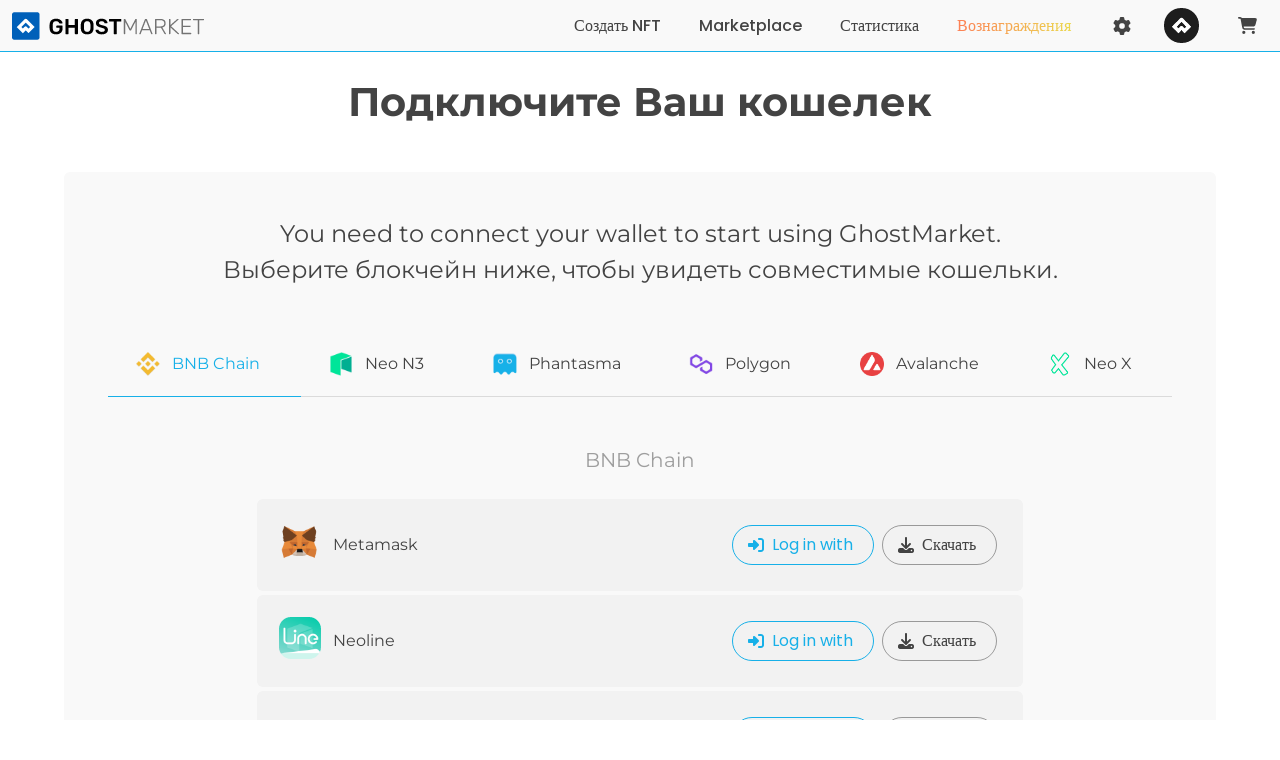

--- FILE ---
content_type: text/html; charset=utf-8
request_url: https://ghostmarket.io/ru/carts/cancel/
body_size: 91717
content:
<!doctype html>
<html data-n-head-ssr lang="ru" theme="light" data-n-head="%7B%22lang%22:%7B%22ssr%22:%22ru%22%7D,%22theme%22:%7B%22ssr%22:%22light%22%7D%7D">
  <head>
    <meta data-n-head="ssr" charset="utf-8"><meta data-n-head="ssr" name="viewport" content="width=device-width, initial-scale=1, shrink-to-fit=no" data-hid="viewport"><meta data-n-head="ssr" name="author" content="GhostMarket" data-hid="author"><meta data-n-head="ssr" name="description" content="The first cross-chain NFT marketplace. Explore, create and trade any NFT on various blockchains." data-hid="description"><meta data-n-head="ssr" name="twitter:creator" content="@ghostmarketio" data-hid="twitter:creator"><meta data-n-head="ssr" name="twitter:site" content="@ghostmarketio" data-hid="twitter:site"><meta data-n-head="ssr" name="twitter:image" content="https://cdn.ghostmarket.io/brands/gm-preview.jpg" data-hid="twitter:image"><meta data-n-head="ssr" name="twitter:description" content="The first cross-chain NFT marketplace. Explore, create and trade any NFT on various blockchains." data-hid="twitter:description"><meta data-n-head="ssr" property="og:image" content="https://cdn.ghostmarket.io/brands/gm-preview.jpg" data-hid="og:image"><meta data-n-head="ssr" property="og:image:secure_url" content="https://cdn.ghostmarket.io/brands/gm-preview.jpg" data-hid="og:image:secure_url"><meta data-n-head="ssr" property="og:description" content="The first cross-chain NFT marketplace. Explore, create and trade any NFT on various blockchains." data-hid="og:description"><meta data-n-head="ssr" data-hid="charset" charset="utf-8"><meta data-n-head="ssr" data-hid="mobile-web-app-capable" name="mobile-web-app-capable" content="yes"><meta data-n-head="ssr" data-hid="apple-mobile-web-app-title" name="apple-mobile-web-app-title" content="GhostMarket"><meta data-n-head="ssr" data-hid="theme-color" name="theme-color" content="#17b0e7"><meta data-n-head="ssr" data-hid="og:site_name" name="og:site_name" property="og:site_name" content="GhostMarket"><meta data-n-head="ssr" name="twitter:card" content="summary_large_image" data-hid="twitter:card"><meta data-n-head="ssr" name="twitter:title" content="Корзина отмены • GhostMarket" data-hid="twitter:title"><meta data-n-head="ssr" property="og:type" content="website" data-hid="og:type"><meta data-n-head="ssr" property="og:title" content="Корзина отмены • GhostMarket" data-hid="og:title"><title>Корзина отмены • GhostMarket</title><link data-n-head="ssr" rel="icon" type="image/png" href="https://cdn.ghostmarket.io/favicon/gm-favicon.png"><link data-n-head="ssr" rel="shortcut-icon" type="image/x-icon" href="https://cdn.ghostmarket.io/favicon/gm-favicon.ico"><link data-n-head="ssr" rel="stylesheet" href="https://cdn.ghostmarket.io/fonts/poppins.css"><link data-n-head="ssr" rel="stylesheet" href="https://cdn.ghostmarket.io/fonts/montserrat.css"><link data-n-head="ssr" rel="preconnect" href="https://cdn.ghostmarket.io" crossorigin="true"><link data-n-head="ssr" data-hid="shortcut-icon" rel="shortcut icon" href="/_nuxt/icons/icon_64x64.9f6dbf.png"><link data-n-head="ssr" data-hid="apple-touch-icon" rel="apple-touch-icon" href="/_nuxt/icons/icon_512x512.9f6dbf.png" sizes="512x512"><link data-n-head="ssr" rel="manifest" href="/_nuxt/manifest.fa868ce0.json" data-hid="manifest"><script data-n-head="ssr" src="/js/ga.js"></script><link rel="preload" href="/_nuxt/0ea4c09.js" as="script"><link rel="preload" href="/_nuxt/00bc502.js" as="script"><link rel="preload" href="/_nuxt/6c8c7b3.js" as="script"><link rel="preload" href="/_nuxt/0ba5433.js" as="script"><link rel="preload" href="/_nuxt/62cb1d9.js" as="script"><style data-vue-ssr-id="2ea4ca20:0 47ae6e1e:0 7d676bdd:0 422c4a06:0 473d8e02:0 5d37db67:0 5ef0a488:0 db20359a:0 05047b66:0 7d84dcb7:0 0783fe10:0 66cc56f6:0 1d0737e8:0 331ee738:0">:root{--gm-color-primary:#17b0e8;--gm-color-primary-light1:rgba(23,176,232,.6);--gm-color-primary-light2:rgba(23,176,232,.333);--gm-color-primary-light3:rgba(23,176,232,.133);--gm-color-secondary:#ffdd57;--gm-color-secondary-light1:rgba(255,247,0,.6);--gm-color-secondary-light2:rgba(255,247,0,.333);--gm-color-secondary-light3:rgba(255,247,0,.133);--gm-color-success:#48c774;--gm-color-danger:#f14668;--gm-color-warning:#ffdd57;--gm-color-verified:#b1a772;--gm-color-money:#18d95c;--gm-color-text:#434343;--gm-color-subtext:rgba(67,67,67,.5);--gm-color-back1:#fff;--gm-color-back2:#f9f9f9;--gm-color-back3:#f2f2f2;--gm-color-half-back:hsla(0,0%,100%,.5);--gm-color-sidebar-back1:hsla(0,0%,98%,.9);--gm-color-sidebar-back2:hsla(0,0%,98%,.8);--gm-color-sidebar-border:hsla(0,0%,80%,.9);--gm-color-scrollbar-thumb:hsla(0,0%,80%,.9);--gm-color-current-chain:red;--gm-color-current-chain-light:pink;--gm-var-font-family:Poppins;--gm-var-font-default-weight:400;--gm-var-box-shadow:0 0.5em 1em -0.125em hsla(0,0%,4%,.1),0 0px 0 1px hsla(0,0%,4%,.02);--gm-var-navbar-height:52px;--gm-var-navbar-total-height:52px;--gm-var-sidebar-width:320px;--gm-var-sidebar-mini-width:35px;--gm-var-scrollbar-size:8px}[theme=dark]{--gm-color-text:#e0e0e0;--gm-color-subtext:hsla(0,0%,88%,.5);--gm-color-back1:#000;--gm-color-back2:#1a1a1a;--gm-color-back3:#262626;--gm-color-half-back:rgba(0,0,0,.5);--gm-color-sidebar-back1:rgba(6,6,6,.93);--gm-color-sidebar-back2:rgba(26,26,26,.8);--gm-color-sidebar-border:rgba(51,51,51,.8);--gm-color-scrollbar-thumb:rgba(51,51,51,.9);--gm-var-font-default-weight:300;--gm-var-box-shadow:0 0.5em 1em -0.125em hsla(0,0%,78%,.1),0 0px 0 1px hsla(0,0%,78%,.02)}[theme=light]{--gm-color-primary:#17b0e8;--gm-color-primary-light1:rgba(23,176,232,.6);--gm-color-primary-light2:rgba(23,176,232,.333);--gm-color-primary-light3:rgba(23,176,232,.133);--gm-color-secondary:#ffdd57;--gm-color-secondary-light1:rgba(255,247,0,.6);--gm-color-secondary-light2:rgba(255,247,0,.333);--gm-color-secondary-light3:rgba(255,247,0,.133);--gm-color-success:#48c774;--gm-color-danger:#f14668;--gm-color-warning:#ffdd57;--gm-color-verified:#b1a772;--gm-color-money:#18d95c;--gm-color-text:#434343;--gm-color-subtext:rgba(67,67,67,.5);--gm-color-back1:#fff;--gm-color-back2:#f9f9f9;--gm-color-back3:#f2f2f2;--gm-color-half-back:hsla(0,0%,100%,.5);--gm-color-sidebar-back1:hsla(0,0%,98%,.9);--gm-color-sidebar-back2:hsla(0,0%,98%,.8);--gm-color-sidebar-border:hsla(0,0%,80%,.9);--gm-color-scrollbar-thumb:hsla(0,0%,80%,.9);--gm-color-current-chain:red;--gm-color-current-chain-light:pink;--gm-var-font-family:Poppins;--gm-var-font-default-weight:400;--gm-var-box-shadow:0 0.5em 1em -0.125em hsla(0,0%,4%,.1),0 0px 0 1px hsla(0,0%,4%,.02);--gm-var-navbar-height:52px;--gm-var-navbar-total-height:52px;--gm-var-sidebar-width:320px;--gm-var-sidebar-mini-width:35px;--gm-var-scrollbar-size:8px}.primary{color:#17b0e8;color:var(--gm-color-primary)}.bg-primary{background-color:#17b0e8;background-color:var(--gm-color-primary)}.primary-light1{color:rgba(23,176,232,.6);color:var(--gm-color-primary-light1)}.bg-primary-light1{background-color:rgba(23,176,232,.6);background-color:var(--gm-color-primary-light1)}.primary-light2{color:rgba(23,176,232,.333);color:var(--gm-color-primary-light2)}.bg-primary-light2{background-color:rgba(23,176,232,.333);background-color:var(--gm-color-primary-light2)}.primary-light3{color:rgba(23,176,232,.133);color:var(--gm-color-primary-light3)}.bg-primary-light3{background-color:rgba(23,176,232,.133);background-color:var(--gm-color-primary-light3)}.secondary{color:#ffdd57;color:var(--gm-color-secondary)}.bg-secondary{background-color:#ffdd57;background-color:var(--gm-color-secondary)}.secondary-light1{color:rgba(255,247,0,.6);color:var(--gm-color-secondary-light1)}.bg-secondary-light1{background-color:rgba(255,247,0,.6);background-color:var(--gm-color-secondary-light1)}.secondary-light2{color:rgba(255,247,0,.333);color:var(--gm-color-secondary-light2)}.bg-secondary-light2{background-color:rgba(255,247,0,.333);background-color:var(--gm-color-secondary-light2)}.secondary-light3{color:rgba(255,247,0,.133);color:var(--gm-color-secondary-light3)}.bg-secondary-light3{background-color:rgba(255,247,0,.133);background-color:var(--gm-color-secondary-light3)}.success{color:#48c774;color:var(--gm-color-success)}.bg-success{background-color:#48c774;background-color:var(--gm-color-success)}.danger{color:#f14668;color:var(--gm-color-danger)}.bg-danger{background-color:#f14668;background-color:var(--gm-color-danger)}.warning{color:#ffdd57;color:var(--gm-color-warning)}.bg-warning{background-color:#ffdd57;background-color:var(--gm-color-warning)}.verified{color:#b1a772;color:var(--gm-color-verified)}.bg-verified{background-color:#b1a772;background-color:var(--gm-color-verified)}.money{color:#18d95c;color:var(--gm-color-money)}.bg-money{background-color:#18d95c;background-color:var(--gm-color-money)}.text{color:#434343;color:var(--gm-color-text)}.bg-text{background-color:#434343;background-color:var(--gm-color-text)}.subtext{color:rgba(67,67,67,.5);color:var(--gm-color-subtext)}.bg-subtext{background-color:rgba(67,67,67,.5);background-color:var(--gm-color-subtext)}.back1{color:#fff;color:var(--gm-color-back1)}.bg-back1{background-color:#fff;background-color:var(--gm-color-back1)}.back2{color:#f9f9f9;color:var(--gm-color-back2)}.bg-back2{background-color:#f9f9f9;background-color:var(--gm-color-back2)}.back3{color:#f2f2f2;color:var(--gm-color-back3)}.bg-back3{background-color:#f2f2f2;background-color:var(--gm-color-back3)}.half-back{color:hsla(0,0%,100%,.5);color:var(--gm-color-half-back)}.bg-half-back{background-color:hsla(0,0%,100%,.5);background-color:var(--gm-color-half-back)}.sidebar-back1{color:hsla(0,0%,98%,.9);color:var(--gm-color-sidebar-back1)}.bg-sidebar-back1{background-color:hsla(0,0%,98%,.9);background-color:var(--gm-color-sidebar-back1)}.sidebar-back2{color:hsla(0,0%,98%,.8);color:var(--gm-color-sidebar-back2)}.bg-sidebar-back2{background-color:hsla(0,0%,98%,.8);background-color:var(--gm-color-sidebar-back2)}.sidebar-border{color:hsla(0,0%,80%,.9);color:var(--gm-color-sidebar-border)}.bg-sidebar-border{background-color:hsla(0,0%,80%,.9);background-color:var(--gm-color-sidebar-border)}.scrollbar-thumb{color:hsla(0,0%,80%,.9);color:var(--gm-color-scrollbar-thumb)}.bg-scrollbar-thumb{background-color:hsla(0,0%,80%,.9);background-color:var(--gm-color-scrollbar-thumb)}.current-chain{color:red;color:var(--gm-color-current-chain)}.bg-current-chain{background-color:red;background-color:var(--gm-color-current-chain)}.current-chain-light{color:pink;color:var(--gm-color-current-chain-light)}.bg-current-chain-light{background-color:pink;background-color:var(--gm-color-current-chain-light)}/*! bulma.io v0.9.4 | MIT License | github.com/jgthms/bulma */.button,.file-cta,.file-name,.input,.pagination-ellipsis,.pagination-link,.pagination-next,.pagination-previous,.select select,.taginput .taginput-container.is-focusable,.textarea{align-items:center;-moz-appearance:none;-webkit-appearance:none;border:1px solid transparent;border-radius:4px;box-shadow:none;display:inline-flex;font-size:1rem;height:2.5em;justify-content:flex-start;line-height:1.5;padding:calc(.5em - 1px) calc(.75em - 1px);position:relative;vertical-align:top}.button:active,.button:focus,.file-cta:active,.file-cta:focus,.file-name:active,.file-name:focus,.input:active,.input:focus,.is-active.button,.is-active.file-cta,.is-active.file-name,.is-active.input,.is-active.pagination-ellipsis,.is-active.pagination-link,.is-active.pagination-next,.is-active.pagination-previous,.is-active.textarea,.is-focused.button,.is-focused.file-cta,.is-focused.file-name,.is-focused.input,.is-focused.pagination-ellipsis,.is-focused.pagination-link,.is-focused.pagination-next,.is-focused.pagination-previous,.is-focused.textarea,.pagination-ellipsis:active,.pagination-ellipsis:focus,.pagination-link:active,.pagination-link:focus,.pagination-next:active,.pagination-next:focus,.pagination-previous:active,.pagination-previous:focus,.select select.is-active,.select select.is-focused,.select select:active,.select select:focus,.taginput .is-active.taginput-container.is-focusable,.taginput .is-focused.taginput-container.is-focusable,.taginput .taginput-container.is-focusable:active,.taginput .taginput-container.is-focusable:focus,.textarea:active,.textarea:focus{outline:none}.select fieldset[disabled] select,.select select[disabled],.taginput [disabled].taginput-container.is-focusable,.taginput fieldset[disabled] .taginput-container.is-focusable,[disabled].button,[disabled].file-cta,[disabled].file-name,[disabled].input,[disabled].pagination-ellipsis,[disabled].pagination-link,[disabled].pagination-next,[disabled].pagination-previous,[disabled].textarea,fieldset[disabled] .button,fieldset[disabled] .file-cta,fieldset[disabled] .file-name,fieldset[disabled] .input,fieldset[disabled] .pagination-ellipsis,fieldset[disabled] .pagination-link,fieldset[disabled] .pagination-next,fieldset[disabled] .pagination-previous,fieldset[disabled] .select select,fieldset[disabled] .taginput .taginput-container.is-focusable,fieldset[disabled] .textarea{cursor:not-allowed}.b-checkbox.checkbox,.b-radio.radio,.breadcrumb,.button,.carousel,.carousel-list,.file,.is-unselectable,.pagination-ellipsis,.pagination-link,.pagination-next,.pagination-previous,.switch,.tabs{-webkit-touch-callout:none;-webkit-user-select:none;-moz-user-select:none;user-select:none}.navbar-link:not(.is-arrowless):after,.select:not(.is-multiple):not(.is-loading):after{border:3px solid transparent;border-radius:2px;border-right:0;border-top:0;content:" ";display:block;height:.625em;margin-top:-.4375em;pointer-events:none;position:absolute;top:50%;transform:rotate(-45deg);transform-origin:center;width:.625em}.block:not(:last-child),.box:not(:last-child),.breadcrumb:not(:last-child),.content:not(:last-child),.level:not(:last-child),.message:not(:last-child),.notification:not(:last-child),.pagination:not(:last-child),.progress-wrapper.is-not-native:not(:last-child),.progress:not(:last-child),.subtitle:not(:last-child),.table-container:not(:last-child),.table:not(:last-child),.tabs:not(:last-child),.title:not(:last-child){margin-bottom:1.5rem}.delete,.modal-close{-webkit-touch-callout:none;-moz-appearance:none;-webkit-appearance:none;background-color:hsla(0,0%,4%,.2);border:none;border-radius:9999px;cursor:pointer;display:inline-block;flex-grow:0;flex-shrink:0;font-size:0;height:20px;max-height:20px;max-width:20px;min-height:20px;min-width:20px;outline:none;pointer-events:auto;position:relative;-webkit-user-select:none;-moz-user-select:none;user-select:none;vertical-align:top;width:20px}.delete:after,.delete:before,.modal-close:after,.modal-close:before{background-color:#fff;content:"";display:block;left:50%;position:absolute;top:50%;transform:translateX(-50%) translateY(-50%) rotate(45deg);transform-origin:center center}.delete:before,.modal-close:before{height:2px;width:50%}.delete:after,.modal-close:after{height:50%;width:2px}.delete:focus,.delete:hover,.modal-close:focus,.modal-close:hover{background-color:hsla(0,0%,4%,.3)}.delete:active,.modal-close:active{background-color:hsla(0,0%,4%,.4)}.is-small.delete,.is-small.modal-close{height:16px;max-height:16px;max-width:16px;min-height:16px;min-width:16px;width:16px}.is-medium.delete,.is-medium.modal-close{height:24px;max-height:24px;max-width:24px;min-height:24px;min-width:24px;width:24px}.is-large.delete,.is-large.modal-close{height:32px;max-height:32px;max-width:32px;min-height:32px;min-width:32px;width:32px}.button.is-loading:after,.control.is-loading:after,.loader,.select.is-loading:after{animation:spinAround .5s linear infinite;border-color:transparent transparent #dbdbdb #dbdbdb;border-radius:9999px;border-style:solid;border-width:2px;content:"";display:block;height:1em;position:relative;width:1em}.b-image-wrapper>img.has-ratio,.b-image-wrapper>img.placeholder,.hero-video,.image.is-16by9 .has-ratio,.image.is-16by9 img,.image.is-1by1 .has-ratio,.image.is-1by1 img,.image.is-1by2 .has-ratio,.image.is-1by2 img,.image.is-1by3 .has-ratio,.image.is-1by3 img,.image.is-2by1 .has-ratio,.image.is-2by1 img,.image.is-2by3 .has-ratio,.image.is-2by3 img,.image.is-3by1 .has-ratio,.image.is-3by1 img,.image.is-3by2 .has-ratio,.image.is-3by2 img,.image.is-3by4 .has-ratio,.image.is-3by4 img,.image.is-3by5 .has-ratio,.image.is-3by5 img,.image.is-4by3 .has-ratio,.image.is-4by3 img,.image.is-4by5 .has-ratio,.image.is-4by5 img,.image.is-5by3 .has-ratio,.image.is-5by3 img,.image.is-5by4 .has-ratio,.image.is-5by4 img,.image.is-9by16 .has-ratio,.image.is-9by16 img,.image.is-square .has-ratio,.image.is-square img,.is-overlay,.modal,.modal-background{bottom:0;left:0;position:absolute;right:0;top:0}.navbar-burger{color:currentColor;font-family:inherit;font-size:1em}/*! minireset.css v0.0.6 | MIT License | github.com/jgthms/minireset.css */.navbar-burger,blockquote,body,dd,dl,dt,fieldset,figure,h1,h2,h3,h4,h5,h6,hr,html,iframe,legend,li,ol,p,pre,textarea,ul{margin:0;padding:0}h1,h2,h3,h4,h5,h6{font-size:100%;font-weight:400}ul{list-style:none}button,input,select,textarea{margin:0}html{box-sizing:border-box}*,:after,:before{box-sizing:inherit}img,video{height:auto;max-width:100%}iframe{border:0}table{border-collapse:collapse;border-spacing:0}td,th{padding:0}td:not([align]),th:not([align]){text-align:inherit}html{-moz-osx-font-smoothing:grayscale;-webkit-font-smoothing:antialiased;-webkit-text-size-adjust:100%;-moz-text-size-adjust:100%;text-size-adjust:100%;font-size:16px;min-width:300px;overflow-x:hidden;overflow-y:scroll;text-rendering:optimizeLegibility}article,aside,figure,footer,header,hgroup,section{display:block}body,button,input,optgroup,select,textarea{font-family:Poppins}code,pre{-moz-osx-font-smoothing:auto;-webkit-font-smoothing:auto;font-family:monospace}body{color:#4a4a4a;font-size:1em;line-height:1.5}a{color:#17b0e8;cursor:pointer;-webkit-text-decoration:none;text-decoration:none}a strong{color:currentColor}a:hover{color:#363636}code{color:#da1039;font-size:.875em;font-weight:400;padding:.25em .5em}code,hr{background-color:#f5f5f5}hr{border:none;display:block;height:2px;margin:1.5rem 0}img{height:auto;max-width:100%}input[type=checkbox],input[type=radio]{vertical-align:baseline}small{font-size:.875em}span{font-style:inherit;font-weight:inherit}strong{color:#363636;font-weight:700}fieldset{border:none}pre{-webkit-overflow-scrolling:touch;word-wrap:normal;background-color:#f5f5f5;color:#4a4a4a;font-size:.875em;overflow-x:auto;padding:1.25rem 1.5rem;white-space:pre}pre code{background-color:transparent;color:currentColor;font-size:1em;padding:0}table td,table th{vertical-align:top}table td:not([align]),table th:not([align]){text-align:inherit}table th{color:#363636}@keyframes spinAround{0%{transform:rotate(0deg)}to{transform:rotate(359deg)}}.box{background-color:#fff;border-radius:6px;color:#4a4a4a;display:block;padding:1.25rem}a.box:focus,a.box:hover{box-shadow:0 .5em 1em -.125em hsla(0,0%,4%,.1),0 0 0 1px #17b0e8}a.box:active{box-shadow:inset 0 1px 2px hsla(0,0%,4%,.2),0 0 0 1px #17b0e8}.button{background-color:#fff;border-color:#dbdbdb;border-width:1px;color:#363636;cursor:pointer;justify-content:center;padding:calc(.5em - 1px) 1em;text-align:center;white-space:nowrap}.button strong{color:inherit}.button .icon,.button .icon.is-large,.button .icon.is-medium,.button .icon.is-small{height:1.5em;width:1.5em}.button .icon:first-child:not(:last-child){margin-left:calc(-.5em - 1px);margin-right:.25em}.button .icon:last-child:not(:first-child){margin-left:.25em;margin-right:calc(-.5em - 1px)}.button .icon:first-child:last-child{margin-left:calc(-.5em - 1px);margin-right:calc(-.5em - 1px)}.button.is-hovered,.button:hover{border-color:#b5b5b5;color:#363636}.button.is-focused,.button:focus{border-color:#485fc7;color:#363636}.button.is-focused:not(:active),.button:focus:not(:active){box-shadow:0 0 0 .125em rgba(23,176,232,.25)}.button.is-active,.button:active{border-color:#4a4a4a;color:#363636}.button.is-text{background-color:transparent;border-color:transparent;color:#4a4a4a;-webkit-text-decoration:underline;text-decoration:underline}.button.is-text.is-focused,.button.is-text.is-hovered,.button.is-text:focus,.button.is-text:hover{background-color:#f5f5f5;color:#363636}.button.is-text.is-active,.button.is-text:active{background-color:#e8e8e8;color:#363636}.button.is-text[disabled],fieldset[disabled] .button.is-text{background-color:transparent;border-color:transparent;box-shadow:none}.button.is-ghost{background:none;border-color:transparent;color:#17b0e8;-webkit-text-decoration:none;text-decoration:none}.button.is-ghost.is-hovered,.button.is-ghost:hover{color:#17b0e8;-webkit-text-decoration:underline;text-decoration:underline}.button.is-white{background-color:#fff;border-color:transparent;color:#0a0a0a}.button.is-white.is-hovered,.button.is-white:hover{background-color:#f9f9f9;border-color:transparent;color:#0a0a0a}.button.is-white.is-focused,.button.is-white:focus{border-color:transparent;color:#0a0a0a}.button.is-white.is-focused:not(:active),.button.is-white:focus:not(:active){box-shadow:0 0 0 .125em hsla(0,0%,100%,.25)}.button.is-white.is-active,.button.is-white:active{background-color:#f2f2f2;border-color:transparent;color:#0a0a0a}.button.is-white[disabled],fieldset[disabled] .button.is-white{background-color:#fff;border-color:#fff;box-shadow:none}.button.is-white.is-inverted{background-color:#0a0a0a;color:#fff}.button.is-white.is-inverted.is-hovered,.button.is-white.is-inverted:hover{background-color:#000}.button.is-white.is-inverted[disabled],fieldset[disabled] .button.is-white.is-inverted{background-color:#0a0a0a;border-color:transparent;box-shadow:none;color:#fff}.button.is-white.is-loading:after{border-color:transparent transparent #0a0a0a #0a0a0a!important}.button.is-white.is-outlined{background-color:transparent;border-color:#fff;color:#fff}.button.is-white.is-outlined.is-focused,.button.is-white.is-outlined.is-hovered,.button.is-white.is-outlined:focus,.button.is-white.is-outlined:hover{background-color:#fff;border-color:#fff;color:#0a0a0a}.button.is-white.is-outlined.is-loading:after{border-color:transparent transparent #fff #fff!important}.button.is-white.is-outlined.is-loading.is-focused:after,.button.is-white.is-outlined.is-loading.is-hovered:after,.button.is-white.is-outlined.is-loading:focus:after,.button.is-white.is-outlined.is-loading:hover:after{border-color:transparent transparent #0a0a0a #0a0a0a!important}.button.is-white.is-outlined[disabled],fieldset[disabled] .button.is-white.is-outlined{background-color:transparent;border-color:#fff;box-shadow:none;color:#fff}.button.is-white.is-inverted.is-outlined{background-color:transparent;border-color:#0a0a0a;color:#0a0a0a}.button.is-white.is-inverted.is-outlined.is-focused,.button.is-white.is-inverted.is-outlined.is-hovered,.button.is-white.is-inverted.is-outlined:focus,.button.is-white.is-inverted.is-outlined:hover{background-color:#0a0a0a;color:#fff}.button.is-white.is-inverted.is-outlined.is-loading.is-focused:after,.button.is-white.is-inverted.is-outlined.is-loading.is-hovered:after,.button.is-white.is-inverted.is-outlined.is-loading:focus:after,.button.is-white.is-inverted.is-outlined.is-loading:hover:after{border-color:transparent transparent #fff #fff!important}.button.is-white.is-inverted.is-outlined[disabled],fieldset[disabled] .button.is-white.is-inverted.is-outlined{background-color:transparent;border-color:#0a0a0a;box-shadow:none;color:#0a0a0a}.button.is-black{background-color:#0a0a0a;border-color:transparent;color:#fff}.button.is-black.is-hovered,.button.is-black:hover{background-color:#040404;border-color:transparent;color:#fff}.button.is-black.is-focused,.button.is-black:focus{border-color:transparent;color:#fff}.button.is-black.is-focused:not(:active),.button.is-black:focus:not(:active){box-shadow:0 0 0 .125em hsla(0,0%,4%,.25)}.button.is-black.is-active,.button.is-black:active{background-color:#000;border-color:transparent;color:#fff}.button.is-black[disabled],fieldset[disabled] .button.is-black{background-color:#0a0a0a;border-color:#0a0a0a;box-shadow:none}.button.is-black.is-inverted{background-color:#fff;color:#0a0a0a}.button.is-black.is-inverted.is-hovered,.button.is-black.is-inverted:hover{background-color:#f2f2f2}.button.is-black.is-inverted[disabled],fieldset[disabled] .button.is-black.is-inverted{background-color:#fff;border-color:transparent;box-shadow:none;color:#0a0a0a}.button.is-black.is-loading:after{border-color:transparent transparent #fff #fff!important}.button.is-black.is-outlined{background-color:transparent;border-color:#0a0a0a;color:#0a0a0a}.button.is-black.is-outlined.is-focused,.button.is-black.is-outlined.is-hovered,.button.is-black.is-outlined:focus,.button.is-black.is-outlined:hover{background-color:#0a0a0a;border-color:#0a0a0a;color:#fff}.button.is-black.is-outlined.is-loading:after{border-color:transparent transparent #0a0a0a #0a0a0a!important}.button.is-black.is-outlined.is-loading.is-focused:after,.button.is-black.is-outlined.is-loading.is-hovered:after,.button.is-black.is-outlined.is-loading:focus:after,.button.is-black.is-outlined.is-loading:hover:after{border-color:transparent transparent #fff #fff!important}.button.is-black.is-outlined[disabled],fieldset[disabled] .button.is-black.is-outlined{background-color:transparent;border-color:#0a0a0a;box-shadow:none;color:#0a0a0a}.button.is-black.is-inverted.is-outlined{background-color:transparent;border-color:#fff;color:#fff}.button.is-black.is-inverted.is-outlined.is-focused,.button.is-black.is-inverted.is-outlined.is-hovered,.button.is-black.is-inverted.is-outlined:focus,.button.is-black.is-inverted.is-outlined:hover{background-color:#fff;color:#0a0a0a}.button.is-black.is-inverted.is-outlined.is-loading.is-focused:after,.button.is-black.is-inverted.is-outlined.is-loading.is-hovered:after,.button.is-black.is-inverted.is-outlined.is-loading:focus:after,.button.is-black.is-inverted.is-outlined.is-loading:hover:after{border-color:transparent transparent #0a0a0a #0a0a0a!important}.button.is-black.is-inverted.is-outlined[disabled],fieldset[disabled] .button.is-black.is-inverted.is-outlined{background-color:transparent;border-color:#fff;box-shadow:none;color:#fff}.button.is-light{background-color:#f5f5f5;border-color:transparent;color:rgba(0,0,0,.7)}.button.is-light.is-hovered,.button.is-light:hover{background-color:#eee;border-color:transparent;color:rgba(0,0,0,.7)}.button.is-light.is-focused,.button.is-light:focus{border-color:transparent;color:rgba(0,0,0,.7)}.button.is-light.is-focused:not(:active),.button.is-light:focus:not(:active){box-shadow:0 0 0 .125em hsla(0,0%,96%,.25)}.button.is-light.is-active,.button.is-light:active{background-color:#e8e8e8;border-color:transparent;color:rgba(0,0,0,.7)}.button.is-light[disabled],fieldset[disabled] .button.is-light{background-color:#f5f5f5;border-color:#f5f5f5;box-shadow:none}.button.is-light.is-inverted{color:#f5f5f5}.button.is-light.is-inverted,.button.is-light.is-inverted.is-hovered,.button.is-light.is-inverted:hover{background-color:rgba(0,0,0,.7)}.button.is-light.is-inverted[disabled],fieldset[disabled] .button.is-light.is-inverted{background-color:rgba(0,0,0,.7);border-color:transparent;box-shadow:none;color:#f5f5f5}.button.is-light.is-loading:after{border-color:transparent transparent rgba(0,0,0,.7) rgba(0,0,0,.7)!important}.button.is-light.is-outlined{background-color:transparent;border-color:#f5f5f5;color:#f5f5f5}.button.is-light.is-outlined.is-focused,.button.is-light.is-outlined.is-hovered,.button.is-light.is-outlined:focus,.button.is-light.is-outlined:hover{background-color:#f5f5f5;border-color:#f5f5f5;color:rgba(0,0,0,.7)}.button.is-light.is-outlined.is-loading:after{border-color:transparent transparent #f5f5f5 #f5f5f5!important}.button.is-light.is-outlined.is-loading.is-focused:after,.button.is-light.is-outlined.is-loading.is-hovered:after,.button.is-light.is-outlined.is-loading:focus:after,.button.is-light.is-outlined.is-loading:hover:after{border-color:transparent transparent rgba(0,0,0,.7) rgba(0,0,0,.7)!important}.button.is-light.is-outlined[disabled],fieldset[disabled] .button.is-light.is-outlined{background-color:transparent;border-color:#f5f5f5;box-shadow:none;color:#f5f5f5}.button.is-light.is-inverted.is-outlined{background-color:transparent;border-color:rgba(0,0,0,.7);color:rgba(0,0,0,.7)}.button.is-light.is-inverted.is-outlined.is-focused,.button.is-light.is-inverted.is-outlined.is-hovered,.button.is-light.is-inverted.is-outlined:focus,.button.is-light.is-inverted.is-outlined:hover{background-color:rgba(0,0,0,.7);color:#f5f5f5}.button.is-light.is-inverted.is-outlined.is-loading.is-focused:after,.button.is-light.is-inverted.is-outlined.is-loading.is-hovered:after,.button.is-light.is-inverted.is-outlined.is-loading:focus:after,.button.is-light.is-inverted.is-outlined.is-loading:hover:after{border-color:transparent transparent #f5f5f5 #f5f5f5!important}.button.is-light.is-inverted.is-outlined[disabled],fieldset[disabled] .button.is-light.is-inverted.is-outlined{background-color:transparent;border-color:rgba(0,0,0,.7);box-shadow:none;color:rgba(0,0,0,.7)}.button.is-dark{background-color:#363636;border-color:transparent;color:#fff}.button.is-dark.is-hovered,.button.is-dark:hover{background-color:#2f2f2f;border-color:transparent;color:#fff}.button.is-dark.is-focused,.button.is-dark:focus{border-color:transparent;color:#fff}.button.is-dark.is-focused:not(:active),.button.is-dark:focus:not(:active){box-shadow:0 0 0 .125em rgba(54,54,54,.25)}.button.is-dark.is-active,.button.is-dark:active{background-color:#292929;border-color:transparent;color:#fff}.button.is-dark[disabled],fieldset[disabled] .button.is-dark{background-color:#363636;border-color:#363636;box-shadow:none}.button.is-dark.is-inverted{background-color:#fff;color:#363636}.button.is-dark.is-inverted.is-hovered,.button.is-dark.is-inverted:hover{background-color:#f2f2f2}.button.is-dark.is-inverted[disabled],fieldset[disabled] .button.is-dark.is-inverted{background-color:#fff;border-color:transparent;box-shadow:none;color:#363636}.button.is-dark.is-loading:after{border-color:transparent transparent #fff #fff!important}.button.is-dark.is-outlined{background-color:transparent;border-color:#363636;color:#363636}.button.is-dark.is-outlined.is-focused,.button.is-dark.is-outlined.is-hovered,.button.is-dark.is-outlined:focus,.button.is-dark.is-outlined:hover{background-color:#363636;border-color:#363636;color:#fff}.button.is-dark.is-outlined.is-loading:after{border-color:transparent transparent #363636 #363636!important}.button.is-dark.is-outlined.is-loading.is-focused:after,.button.is-dark.is-outlined.is-loading.is-hovered:after,.button.is-dark.is-outlined.is-loading:focus:after,.button.is-dark.is-outlined.is-loading:hover:after{border-color:transparent transparent #fff #fff!important}.button.is-dark.is-outlined[disabled],fieldset[disabled] .button.is-dark.is-outlined{background-color:transparent;border-color:#363636;box-shadow:none;color:#363636}.button.is-dark.is-inverted.is-outlined{background-color:transparent;border-color:#fff;color:#fff}.button.is-dark.is-inverted.is-outlined.is-focused,.button.is-dark.is-inverted.is-outlined.is-hovered,.button.is-dark.is-inverted.is-outlined:focus,.button.is-dark.is-inverted.is-outlined:hover{background-color:#fff;color:#363636}.button.is-dark.is-inverted.is-outlined.is-loading.is-focused:after,.button.is-dark.is-inverted.is-outlined.is-loading.is-hovered:after,.button.is-dark.is-inverted.is-outlined.is-loading:focus:after,.button.is-dark.is-inverted.is-outlined.is-loading:hover:after{border-color:transparent transparent #363636 #363636!important}.button.is-dark.is-inverted.is-outlined[disabled],fieldset[disabled] .button.is-dark.is-inverted.is-outlined{background-color:transparent;border-color:#fff;box-shadow:none;color:#fff}.button.is-primary{background-color:#17b0e8;border-color:transparent;color:#fff}.button.is-primary.is-hovered,.button.is-primary:hover{background-color:#16a7dc;border-color:transparent;color:#fff}.button.is-primary.is-focused,.button.is-primary:focus{border-color:transparent;color:#fff}.button.is-primary.is-focused:not(:active),.button.is-primary:focus:not(:active){box-shadow:0 0 0 .125em rgba(23,176,232,.25)}.button.is-primary.is-active,.button.is-primary:active{background-color:#159ed1;border-color:transparent;color:#fff}.button.is-primary[disabled],fieldset[disabled] .button.is-primary{background-color:#17b0e8;border-color:#17b0e8;box-shadow:none}.button.is-primary.is-inverted{background-color:#fff;color:#17b0e8}.button.is-primary.is-inverted.is-hovered,.button.is-primary.is-inverted:hover{background-color:#f2f2f2}.button.is-primary.is-inverted[disabled],fieldset[disabled] .button.is-primary.is-inverted{background-color:#fff;border-color:transparent;box-shadow:none;color:#17b0e8}.button.is-primary.is-loading:after{border-color:transparent transparent #fff #fff!important}.button.is-primary.is-outlined{background-color:transparent;border-color:#17b0e8;color:#17b0e8}.button.is-primary.is-outlined.is-focused,.button.is-primary.is-outlined.is-hovered,.button.is-primary.is-outlined:focus,.button.is-primary.is-outlined:hover{background-color:#17b0e8;border-color:#17b0e8;color:#fff}.button.is-primary.is-outlined.is-loading:after{border-color:transparent transparent #17b0e8 #17b0e8!important}.button.is-primary.is-outlined.is-loading.is-focused:after,.button.is-primary.is-outlined.is-loading.is-hovered:after,.button.is-primary.is-outlined.is-loading:focus:after,.button.is-primary.is-outlined.is-loading:hover:after{border-color:transparent transparent #fff #fff!important}.button.is-primary.is-outlined[disabled],fieldset[disabled] .button.is-primary.is-outlined{background-color:transparent;border-color:#17b0e8;box-shadow:none;color:#17b0e8}.button.is-primary.is-inverted.is-outlined{background-color:transparent;border-color:#fff;color:#fff}.button.is-primary.is-inverted.is-outlined.is-focused,.button.is-primary.is-inverted.is-outlined.is-hovered,.button.is-primary.is-inverted.is-outlined:focus,.button.is-primary.is-inverted.is-outlined:hover{background-color:#fff;color:#17b0e8}.button.is-primary.is-inverted.is-outlined.is-loading.is-focused:after,.button.is-primary.is-inverted.is-outlined.is-loading.is-hovered:after,.button.is-primary.is-inverted.is-outlined.is-loading:focus:after,.button.is-primary.is-inverted.is-outlined.is-loading:hover:after{border-color:transparent transparent #17b0e8 #17b0e8!important}.button.is-primary.is-inverted.is-outlined[disabled],fieldset[disabled] .button.is-primary.is-inverted.is-outlined{background-color:transparent;border-color:#fff;box-shadow:none;color:#fff}.button.is-primary.is-light{background-color:#ecf9fd;color:#107ba2}.button.is-primary.is-light.is-hovered,.button.is-primary.is-light:hover{background-color:#e1f5fc;border-color:transparent;color:#107ba2}.button.is-primary.is-light.is-active,.button.is-primary.is-light:active{background-color:#d5f1fb;border-color:transparent;color:#107ba2}.button.is-link{background-color:#17b0e8;border-color:transparent;color:#fff}.button.is-link.is-hovered,.button.is-link:hover{background-color:#16a7dc;border-color:transparent;color:#fff}.button.is-link.is-focused,.button.is-link:focus{border-color:transparent;color:#fff}.button.is-link.is-focused:not(:active),.button.is-link:focus:not(:active){box-shadow:0 0 0 .125em rgba(23,176,232,.25)}.button.is-link.is-active,.button.is-link:active{background-color:#159ed1;border-color:transparent;color:#fff}.button.is-link[disabled],fieldset[disabled] .button.is-link{background-color:#17b0e8;border-color:#17b0e8;box-shadow:none}.button.is-link.is-inverted{background-color:#fff;color:#17b0e8}.button.is-link.is-inverted.is-hovered,.button.is-link.is-inverted:hover{background-color:#f2f2f2}.button.is-link.is-inverted[disabled],fieldset[disabled] .button.is-link.is-inverted{background-color:#fff;border-color:transparent;box-shadow:none;color:#17b0e8}.button.is-link.is-loading:after{border-color:transparent transparent #fff #fff!important}.button.is-link.is-outlined{background-color:transparent;border-color:#17b0e8;color:#17b0e8}.button.is-link.is-outlined.is-focused,.button.is-link.is-outlined.is-hovered,.button.is-link.is-outlined:focus,.button.is-link.is-outlined:hover{background-color:#17b0e8;border-color:#17b0e8;color:#fff}.button.is-link.is-outlined.is-loading:after{border-color:transparent transparent #17b0e8 #17b0e8!important}.button.is-link.is-outlined.is-loading.is-focused:after,.button.is-link.is-outlined.is-loading.is-hovered:after,.button.is-link.is-outlined.is-loading:focus:after,.button.is-link.is-outlined.is-loading:hover:after{border-color:transparent transparent #fff #fff!important}.button.is-link.is-outlined[disabled],fieldset[disabled] .button.is-link.is-outlined{background-color:transparent;border-color:#17b0e8;box-shadow:none;color:#17b0e8}.button.is-link.is-inverted.is-outlined{background-color:transparent;border-color:#fff;color:#fff}.button.is-link.is-inverted.is-outlined.is-focused,.button.is-link.is-inverted.is-outlined.is-hovered,.button.is-link.is-inverted.is-outlined:focus,.button.is-link.is-inverted.is-outlined:hover{background-color:#fff;color:#17b0e8}.button.is-link.is-inverted.is-outlined.is-loading.is-focused:after,.button.is-link.is-inverted.is-outlined.is-loading.is-hovered:after,.button.is-link.is-inverted.is-outlined.is-loading:focus:after,.button.is-link.is-inverted.is-outlined.is-loading:hover:after{border-color:transparent transparent #17b0e8 #17b0e8!important}.button.is-link.is-inverted.is-outlined[disabled],fieldset[disabled] .button.is-link.is-inverted.is-outlined{background-color:transparent;border-color:#fff;box-shadow:none;color:#fff}.button.is-link.is-light{background-color:#ecf9fd;color:#107ba2}.button.is-link.is-light.is-hovered,.button.is-link.is-light:hover{background-color:#e1f5fc;border-color:transparent;color:#107ba2}.button.is-link.is-light.is-active,.button.is-link.is-light:active{background-color:#d5f1fb;border-color:transparent;color:#107ba2}.button.is-info{background-color:#3e8ed0;border-color:transparent;color:#fff}.button.is-info.is-hovered,.button.is-info:hover{background-color:#3488ce;border-color:transparent;color:#fff}.button.is-info.is-focused,.button.is-info:focus{border-color:transparent;color:#fff}.button.is-info.is-focused:not(:active),.button.is-info:focus:not(:active){box-shadow:0 0 0 .125em rgba(62,142,208,.25)}.button.is-info.is-active,.button.is-info:active{background-color:#3082c5;border-color:transparent;color:#fff}.button.is-info[disabled],fieldset[disabled] .button.is-info{background-color:#3e8ed0;border-color:#3e8ed0;box-shadow:none}.button.is-info.is-inverted{background-color:#fff;color:#3e8ed0}.button.is-info.is-inverted.is-hovered,.button.is-info.is-inverted:hover{background-color:#f2f2f2}.button.is-info.is-inverted[disabled],fieldset[disabled] .button.is-info.is-inverted{background-color:#fff;border-color:transparent;box-shadow:none;color:#3e8ed0}.button.is-info.is-loading:after{border-color:transparent transparent #fff #fff!important}.button.is-info.is-outlined{background-color:transparent;border-color:#3e8ed0;color:#3e8ed0}.button.is-info.is-outlined.is-focused,.button.is-info.is-outlined.is-hovered,.button.is-info.is-outlined:focus,.button.is-info.is-outlined:hover{background-color:#3e8ed0;border-color:#3e8ed0;color:#fff}.button.is-info.is-outlined.is-loading:after{border-color:transparent transparent #3e8ed0 #3e8ed0!important}.button.is-info.is-outlined.is-loading.is-focused:after,.button.is-info.is-outlined.is-loading.is-hovered:after,.button.is-info.is-outlined.is-loading:focus:after,.button.is-info.is-outlined.is-loading:hover:after{border-color:transparent transparent #fff #fff!important}.button.is-info.is-outlined[disabled],fieldset[disabled] .button.is-info.is-outlined{background-color:transparent;border-color:#3e8ed0;box-shadow:none;color:#3e8ed0}.button.is-info.is-inverted.is-outlined{background-color:transparent;border-color:#fff;color:#fff}.button.is-info.is-inverted.is-outlined.is-focused,.button.is-info.is-inverted.is-outlined.is-hovered,.button.is-info.is-inverted.is-outlined:focus,.button.is-info.is-inverted.is-outlined:hover{background-color:#fff;color:#3e8ed0}.button.is-info.is-inverted.is-outlined.is-loading.is-focused:after,.button.is-info.is-inverted.is-outlined.is-loading.is-hovered:after,.button.is-info.is-inverted.is-outlined.is-loading:focus:after,.button.is-info.is-inverted.is-outlined.is-loading:hover:after{border-color:transparent transparent #3e8ed0 #3e8ed0!important}.button.is-info.is-inverted.is-outlined[disabled],fieldset[disabled] .button.is-info.is-inverted.is-outlined{background-color:transparent;border-color:#fff;box-shadow:none;color:#fff}.button.is-info.is-light{background-color:#eff5fb;color:#296fa8}.button.is-info.is-light.is-hovered,.button.is-info.is-light:hover{background-color:#e4eff9;border-color:transparent;color:#296fa8}.button.is-info.is-light.is-active,.button.is-info.is-light:active{background-color:#dae9f6;border-color:transparent;color:#296fa8}.button.is-success{background-color:#48c78e;border-color:transparent;color:#fff}.button.is-success.is-hovered,.button.is-success:hover{background-color:#3ec487;border-color:transparent;color:#fff}.button.is-success.is-focused,.button.is-success:focus{border-color:transparent;color:#fff}.button.is-success.is-focused:not(:active),.button.is-success:focus:not(:active){box-shadow:0 0 0 .125em rgba(72,199,142,.25)}.button.is-success.is-active,.button.is-success:active{background-color:#3abb81;border-color:transparent;color:#fff}.button.is-success[disabled],fieldset[disabled] .button.is-success{background-color:#48c78e;border-color:#48c78e;box-shadow:none}.button.is-success.is-inverted{background-color:#fff;color:#48c78e}.button.is-success.is-inverted.is-hovered,.button.is-success.is-inverted:hover{background-color:#f2f2f2}.button.is-success.is-inverted[disabled],fieldset[disabled] .button.is-success.is-inverted{background-color:#fff;border-color:transparent;box-shadow:none;color:#48c78e}.button.is-success.is-loading:after{border-color:transparent transparent #fff #fff!important}.button.is-success.is-outlined{background-color:transparent;border-color:#48c78e;color:#48c78e}.button.is-success.is-outlined.is-focused,.button.is-success.is-outlined.is-hovered,.button.is-success.is-outlined:focus,.button.is-success.is-outlined:hover{background-color:#48c78e;border-color:#48c78e;color:#fff}.button.is-success.is-outlined.is-loading:after{border-color:transparent transparent #48c78e #48c78e!important}.button.is-success.is-outlined.is-loading.is-focused:after,.button.is-success.is-outlined.is-loading.is-hovered:after,.button.is-success.is-outlined.is-loading:focus:after,.button.is-success.is-outlined.is-loading:hover:after{border-color:transparent transparent #fff #fff!important}.button.is-success.is-outlined[disabled],fieldset[disabled] .button.is-success.is-outlined{background-color:transparent;border-color:#48c78e;box-shadow:none;color:#48c78e}.button.is-success.is-inverted.is-outlined{background-color:transparent;border-color:#fff;color:#fff}.button.is-success.is-inverted.is-outlined.is-focused,.button.is-success.is-inverted.is-outlined.is-hovered,.button.is-success.is-inverted.is-outlined:focus,.button.is-success.is-inverted.is-outlined:hover{background-color:#fff;color:#48c78e}.button.is-success.is-inverted.is-outlined.is-loading.is-focused:after,.button.is-success.is-inverted.is-outlined.is-loading.is-hovered:after,.button.is-success.is-inverted.is-outlined.is-loading:focus:after,.button.is-success.is-inverted.is-outlined.is-loading:hover:after{border-color:transparent transparent #48c78e #48c78e!important}.button.is-success.is-inverted.is-outlined[disabled],fieldset[disabled] .button.is-success.is-inverted.is-outlined{background-color:transparent;border-color:#fff;box-shadow:none;color:#fff}.button.is-success.is-light{background-color:#effaf5;color:#257953}.button.is-success.is-light.is-hovered,.button.is-success.is-light:hover{background-color:#e6f7ef;border-color:transparent;color:#257953}.button.is-success.is-light.is-active,.button.is-success.is-light:active{background-color:#dcf4e9;border-color:transparent;color:#257953}.button.is-warning{background-color:#ffe08a;border-color:transparent;color:rgba(0,0,0,.7)}.button.is-warning.is-hovered,.button.is-warning:hover{background-color:#ffdc7d;border-color:transparent;color:rgba(0,0,0,.7)}.button.is-warning.is-focused,.button.is-warning:focus{border-color:transparent;color:rgba(0,0,0,.7)}.button.is-warning.is-focused:not(:active),.button.is-warning:focus:not(:active){box-shadow:0 0 0 .125em rgba(255,224,138,.25)}.button.is-warning.is-active,.button.is-warning:active{background-color:#ffd970;border-color:transparent;color:rgba(0,0,0,.7)}.button.is-warning[disabled],fieldset[disabled] .button.is-warning{background-color:#ffe08a;border-color:#ffe08a;box-shadow:none}.button.is-warning.is-inverted{color:#ffe08a}.button.is-warning.is-inverted,.button.is-warning.is-inverted.is-hovered,.button.is-warning.is-inverted:hover{background-color:rgba(0,0,0,.7)}.button.is-warning.is-inverted[disabled],fieldset[disabled] .button.is-warning.is-inverted{background-color:rgba(0,0,0,.7);border-color:transparent;box-shadow:none;color:#ffe08a}.button.is-warning.is-loading:after{border-color:transparent transparent rgba(0,0,0,.7) rgba(0,0,0,.7)!important}.button.is-warning.is-outlined{background-color:transparent;border-color:#ffe08a;color:#ffe08a}.button.is-warning.is-outlined.is-focused,.button.is-warning.is-outlined.is-hovered,.button.is-warning.is-outlined:focus,.button.is-warning.is-outlined:hover{background-color:#ffe08a;border-color:#ffe08a;color:rgba(0,0,0,.7)}.button.is-warning.is-outlined.is-loading:after{border-color:transparent transparent #ffe08a #ffe08a!important}.button.is-warning.is-outlined.is-loading.is-focused:after,.button.is-warning.is-outlined.is-loading.is-hovered:after,.button.is-warning.is-outlined.is-loading:focus:after,.button.is-warning.is-outlined.is-loading:hover:after{border-color:transparent transparent rgba(0,0,0,.7) rgba(0,0,0,.7)!important}.button.is-warning.is-outlined[disabled],fieldset[disabled] .button.is-warning.is-outlined{background-color:transparent;border-color:#ffe08a;box-shadow:none;color:#ffe08a}.button.is-warning.is-inverted.is-outlined{background-color:transparent;border-color:rgba(0,0,0,.7);color:rgba(0,0,0,.7)}.button.is-warning.is-inverted.is-outlined.is-focused,.button.is-warning.is-inverted.is-outlined.is-hovered,.button.is-warning.is-inverted.is-outlined:focus,.button.is-warning.is-inverted.is-outlined:hover{background-color:rgba(0,0,0,.7);color:#ffe08a}.button.is-warning.is-inverted.is-outlined.is-loading.is-focused:after,.button.is-warning.is-inverted.is-outlined.is-loading.is-hovered:after,.button.is-warning.is-inverted.is-outlined.is-loading:focus:after,.button.is-warning.is-inverted.is-outlined.is-loading:hover:after{border-color:transparent transparent #ffe08a #ffe08a!important}.button.is-warning.is-inverted.is-outlined[disabled],fieldset[disabled] .button.is-warning.is-inverted.is-outlined{background-color:transparent;border-color:rgba(0,0,0,.7);box-shadow:none;color:rgba(0,0,0,.7)}.button.is-warning.is-light{background-color:#fffaeb;color:#946c00}.button.is-warning.is-light.is-hovered,.button.is-warning.is-light:hover{background-color:#fff6de;border-color:transparent;color:#946c00}.button.is-warning.is-light.is-active,.button.is-warning.is-light:active{background-color:#fff3d1;border-color:transparent;color:#946c00}.button.is-danger{background-color:#f14668;border-color:transparent;color:#fff}.button.is-danger.is-hovered,.button.is-danger:hover{background-color:#f03a5f;border-color:transparent;color:#fff}.button.is-danger.is-focused,.button.is-danger:focus{border-color:transparent;color:#fff}.button.is-danger.is-focused:not(:active),.button.is-danger:focus:not(:active){box-shadow:0 0 0 .125em rgba(241,70,104,.25)}.button.is-danger.is-active,.button.is-danger:active{background-color:#ef2e55;border-color:transparent;color:#fff}.button.is-danger[disabled],fieldset[disabled] .button.is-danger{background-color:#f14668;border-color:#f14668;box-shadow:none}.button.is-danger.is-inverted{background-color:#fff;color:#f14668}.button.is-danger.is-inverted.is-hovered,.button.is-danger.is-inverted:hover{background-color:#f2f2f2}.button.is-danger.is-inverted[disabled],fieldset[disabled] .button.is-danger.is-inverted{background-color:#fff;border-color:transparent;box-shadow:none;color:#f14668}.button.is-danger.is-loading:after{border-color:transparent transparent #fff #fff!important}.button.is-danger.is-outlined{background-color:transparent;border-color:#f14668;color:#f14668}.button.is-danger.is-outlined.is-focused,.button.is-danger.is-outlined.is-hovered,.button.is-danger.is-outlined:focus,.button.is-danger.is-outlined:hover{background-color:#f14668;border-color:#f14668;color:#fff}.button.is-danger.is-outlined.is-loading:after{border-color:transparent transparent #f14668 #f14668!important}.button.is-danger.is-outlined.is-loading.is-focused:after,.button.is-danger.is-outlined.is-loading.is-hovered:after,.button.is-danger.is-outlined.is-loading:focus:after,.button.is-danger.is-outlined.is-loading:hover:after{border-color:transparent transparent #fff #fff!important}.button.is-danger.is-outlined[disabled],fieldset[disabled] .button.is-danger.is-outlined{background-color:transparent;border-color:#f14668;box-shadow:none;color:#f14668}.button.is-danger.is-inverted.is-outlined{background-color:transparent;border-color:#fff;color:#fff}.button.is-danger.is-inverted.is-outlined.is-focused,.button.is-danger.is-inverted.is-outlined.is-hovered,.button.is-danger.is-inverted.is-outlined:focus,.button.is-danger.is-inverted.is-outlined:hover{background-color:#fff;color:#f14668}.button.is-danger.is-inverted.is-outlined.is-loading.is-focused:after,.button.is-danger.is-inverted.is-outlined.is-loading.is-hovered:after,.button.is-danger.is-inverted.is-outlined.is-loading:focus:after,.button.is-danger.is-inverted.is-outlined.is-loading:hover:after{border-color:transparent transparent #f14668 #f14668!important}.button.is-danger.is-inverted.is-outlined[disabled],fieldset[disabled] .button.is-danger.is-inverted.is-outlined{background-color:transparent;border-color:#fff;box-shadow:none;color:#fff}.button.is-danger.is-light{background-color:#feecf0;color:#cc0f35}.button.is-danger.is-light.is-hovered,.button.is-danger.is-light:hover{background-color:#fde0e6;border-color:transparent;color:#cc0f35}.button.is-danger.is-light.is-active,.button.is-danger.is-light:active{background-color:#fcd4dc;border-color:transparent;color:#cc0f35}.button.is-small{font-size:.75rem}.button.is-small:not(.is-rounded){border-radius:2px}.button.is-normal{font-size:1rem}.button.is-medium{font-size:1.25rem}.button.is-large{font-size:1.5rem}.button[disabled],fieldset[disabled] .button{background-color:#fff;border-color:#dbdbdb;box-shadow:none;opacity:.5}.button.is-fullwidth{display:flex;width:100%}.button.is-loading{color:transparent!important;pointer-events:none}.button.is-loading:after{left:calc(50% - .5em);position:absolute!important;position:absolute;top:calc(50% - .5em)}.button.is-static{background-color:#f5f5f5;border-color:#dbdbdb;box-shadow:none;color:#7a7a7a;pointer-events:none}.button.is-rounded{border-radius:9999px;padding-left:1.25em;padding-right:1.25em}.buttons{align-items:center;display:flex;flex-wrap:wrap;justify-content:flex-start}.buttons .button{margin-bottom:.5rem}.buttons .button:not(:last-child):not(.is-fullwidth){margin-right:.5rem}.buttons:last-child{margin-bottom:-.5rem}.buttons:not(:last-child){margin-bottom:1rem}.buttons.are-small .button:not(.is-normal):not(.is-medium):not(.is-large){font-size:.75rem}.buttons.are-small .button:not(.is-normal):not(.is-medium):not(.is-large):not(.is-rounded){border-radius:2px}.buttons.are-medium .button:not(.is-small):not(.is-normal):not(.is-large){font-size:1.25rem}.buttons.are-large .button:not(.is-small):not(.is-normal):not(.is-medium){font-size:1.5rem}.buttons.has-addons .button:not(:first-child){border-bottom-left-radius:0;border-top-left-radius:0}.buttons.has-addons .button:not(:last-child){border-bottom-right-radius:0;border-top-right-radius:0;margin-right:-1px}.buttons.has-addons .button:last-child{margin-right:0}.buttons.has-addons .button.is-hovered,.buttons.has-addons .button:hover{z-index:2}.buttons.has-addons .button.is-active,.buttons.has-addons .button.is-focused,.buttons.has-addons .button.is-selected,.buttons.has-addons .button:active,.buttons.has-addons .button:focus{z-index:3}.buttons.has-addons .button.is-active:hover,.buttons.has-addons .button.is-focused:hover,.buttons.has-addons .button.is-selected:hover,.buttons.has-addons .button:active:hover,.buttons.has-addons .button:focus:hover{z-index:4}.buttons.has-addons .button.is-expanded{flex-grow:1;flex-shrink:1}.buttons.is-centered{justify-content:center}.buttons.is-centered:not(.has-addons) .button:not(.is-fullwidth){margin-left:.25rem;margin-right:.25rem}.buttons.is-right{justify-content:flex-end}.buttons.is-right:not(.has-addons) .button:not(.is-fullwidth){margin-left:.25rem;margin-right:.25rem}@media screen and (max-width:768px){.button.is-responsive.is-small{font-size:.5625rem}.button.is-responsive,.button.is-responsive.is-normal{font-size:.65625rem}.button.is-responsive.is-medium{font-size:.75rem}.button.is-responsive.is-large{font-size:1rem}}@media screen and (min-width:769px)and (max-width:1023px){.button.is-responsive.is-small{font-size:.65625rem}.button.is-responsive,.button.is-responsive.is-normal{font-size:.75rem}.button.is-responsive.is-medium{font-size:1rem}.button.is-responsive.is-large{font-size:1.25rem}}.container{flex-grow:1;margin:0 auto;position:relative;width:auto}.container.is-fluid{max-width:none!important;padding-left:32px;padding-right:32px;width:100%}@media screen and (min-width:1024px){.container{max-width:960px}}@media screen and (max-width:1215px){.container.is-widescreen:not(.is-max-desktop){max-width:1152px}}@media screen and (max-width:1407px){.container.is-fullhd:not(.is-max-desktop):not(.is-max-widescreen){max-width:1344px}}@media screen and (min-width:1216px){.container:not(.is-max-desktop){max-width:1152px}}@media screen and (min-width:1408px){.container:not(.is-max-desktop):not(.is-max-widescreen){max-width:1344px}}.content li+li{margin-top:.25em}.content blockquote:not(:last-child),.content dl:not(:last-child),.content ol:not(:last-child),.content p:not(:last-child),.content pre:not(:last-child),.content table:not(:last-child),.content ul:not(:last-child){margin-bottom:1em}.content h1,.content h2,.content h3,.content h4,.content h5,.content h6{color:#363636;font-weight:600;line-height:1.125}.content h1{font-size:2em;margin-bottom:.5em}.content h1:not(:first-child){margin-top:1em}.content h2{font-size:1.75em;margin-bottom:.5714em}.content h2:not(:first-child){margin-top:1.1428em}.content h3{font-size:1.5em;margin-bottom:.6666em}.content h3:not(:first-child){margin-top:1.3333em}.content h4{font-size:1.25em;margin-bottom:.8em}.content h5{font-size:1.125em;margin-bottom:.8888em}.content h6{font-size:1em;margin-bottom:1em}.content blockquote{background-color:#f5f5f5;border-left:5px solid #dbdbdb;padding:1.25em 1.5em}.content ol{list-style-position:outside;margin-left:2em;margin-top:1em}.content ol:not([type]){list-style-type:decimal}.content ol:not([type]).is-lower-alpha{list-style-type:lower-alpha}.content ol:not([type]).is-lower-roman{list-style-type:lower-roman}.content ol:not([type]).is-upper-alpha{list-style-type:upper-alpha}.content ol:not([type]).is-upper-roman{list-style-type:upper-roman}.content ul{list-style:disc outside;margin-left:2em;margin-top:1em}.content ul ul{list-style-type:circle;margin-top:.5em}.content ul ul ul{list-style-type:square}.content dd{margin-left:2em}.content figure{margin-left:2em;margin-right:2em;text-align:center}.content figure:not(:first-child){margin-top:2em}.content figure:not(:last-child){margin-bottom:2em}.content figure img{display:inline-block}.content figure figcaption{font-style:italic}.content pre{-webkit-overflow-scrolling:touch;word-wrap:normal;overflow-x:auto;padding:1.25em 1.5em;white-space:pre}.content sub,.content sup{font-size:75%}.content table{width:100%}.content table td,.content table th{border:solid #dbdbdb;border-width:0 0 1px;padding:.5em .75em;vertical-align:top}.content table th{color:#363636}.content table th:not([align]){text-align:inherit}.content table thead td,.content table thead th{border-width:0 0 2px;color:#363636}.content table tfoot td,.content table tfoot th{border-width:2px 0 0;color:#363636}.content table tbody tr:last-child td,.content table tbody tr:last-child th{border-bottom-width:0}.content .tabs li+li{margin-top:0}.content.is-small{font-size:.75rem}.content.is-normal{font-size:1rem}.content.is-medium{font-size:1.25rem}.content.is-large{font-size:1.5rem}.icon{align-items:center;display:inline-flex;height:1.5rem;justify-content:center;width:1.5rem}.icon.is-small{height:1rem;width:1rem}.icon.is-medium{height:2rem;width:2rem}.icon.is-large{height:3rem;width:3rem}.icon-text{align-items:flex-start;color:inherit;display:inline-flex;flex-wrap:wrap;line-height:1.5rem;vertical-align:top}.icon-text .icon{flex-grow:0;flex-shrink:0}.icon-text .icon:not(:last-child){margin-right:.25em}.icon-text .icon:not(:first-child){margin-left:.25em}div.icon-text{display:flex}.image{display:block;position:relative}.image img{display:block;height:auto;width:100%}.image img.is-rounded{border-radius:9999px}.image.is-fullwidth{width:100%}.image.is-16by9 .has-ratio,.image.is-16by9 img,.image.is-1by1 .has-ratio,.image.is-1by1 img,.image.is-1by2 .has-ratio,.image.is-1by2 img,.image.is-1by3 .has-ratio,.image.is-1by3 img,.image.is-2by1 .has-ratio,.image.is-2by1 img,.image.is-2by3 .has-ratio,.image.is-2by3 img,.image.is-3by1 .has-ratio,.image.is-3by1 img,.image.is-3by2 .has-ratio,.image.is-3by2 img,.image.is-3by4 .has-ratio,.image.is-3by4 img,.image.is-3by5 .has-ratio,.image.is-3by5 img,.image.is-4by3 .has-ratio,.image.is-4by3 img,.image.is-4by5 .has-ratio,.image.is-4by5 img,.image.is-5by3 .has-ratio,.image.is-5by3 img,.image.is-5by4 .has-ratio,.image.is-5by4 img,.image.is-9by16 .has-ratio,.image.is-9by16 img,.image.is-square .has-ratio,.image.is-square img{height:100%;width:100%}.image.is-1by1,.image.is-square{padding-top:100%}.image.is-5by4{padding-top:80%}.image.is-4by3{padding-top:75%}.image.is-3by2{padding-top:66.6666%}.image.is-5by3{padding-top:60%}.image.is-16by9{padding-top:56.25%}.image.is-2by1{padding-top:50%}.image.is-3by1{padding-top:33.3333%}.image.is-4by5{padding-top:125%}.image.is-3by4{padding-top:133.3333%}.image.is-2by3{padding-top:150%}.image.is-3by5{padding-top:166.6666%}.image.is-9by16{padding-top:177.7777%}.image.is-1by2{padding-top:200%}.image.is-1by3{padding-top:300%}.image.is-16x16{height:16px;width:16px}.image.is-24x24{height:24px;width:24px}.image.is-32x32{height:32px;width:32px}.image.is-48x48{height:48px;width:48px}.image.is-64x64{height:64px;width:64px}.image.is-96x96{height:96px;width:96px}.image.is-128x128{height:128px;width:128px}.notification{background-color:#f5f5f5;border-radius:4px;padding:1.25rem 2.5rem 1.25rem 1.5rem;position:relative}.notification a:not(.button):not(.dropdown-item){color:currentColor;-webkit-text-decoration:underline;text-decoration:underline}.notification strong{color:currentColor}.notification code,.notification pre{background:#fff}.notification pre code{background:transparent}.notification>.delete{position:absolute;right:.5rem;top:.5rem}.notification .content,.notification .subtitle,.notification .title{color:currentColor}.notification.is-white{background-color:#fff;color:#0a0a0a}.notification.is-black{background-color:#0a0a0a;color:#fff}.notification.is-light{background-color:#f5f5f5;color:rgba(0,0,0,.7)}.notification.is-dark{background-color:#363636;color:#fff}.notification.is-primary{background-color:#17b0e8;color:#fff}.notification.is-primary.is-light{background-color:#ecf9fd;color:#107ba2}.notification.is-link{background-color:#17b0e8;color:#fff}.notification.is-link.is-light{background-color:#ecf9fd;color:#107ba2}.notification.is-info{background-color:#3e8ed0;color:#fff}.notification.is-info.is-light{background-color:#eff5fb;color:#296fa8}.notification.is-success{background-color:#48c78e;color:#fff}.notification.is-success.is-light{background-color:#effaf5;color:#257953}.notification.is-warning{background-color:#ffe08a;color:rgba(0,0,0,.7)}.notification.is-warning.is-light{background-color:#fffaeb;color:#946c00}.notification.is-danger{background-color:#f14668;color:#fff}.notification.is-danger.is-light{background-color:#feecf0;color:#cc0f35}.progress,.progress-wrapper.is-not-native{-moz-appearance:none;-webkit-appearance:none;border:none;border-radius:9999px;display:block;height:1rem;overflow:hidden;padding:0;width:100%}.progress-wrapper.is-not-native::-webkit-progress-bar,.progress::-webkit-progress-bar{background-color:#ededed}.progress-wrapper.is-not-native::-webkit-progress-value,.progress::-webkit-progress-value{background-color:#4a4a4a}.progress-wrapper.is-not-native::-moz-progress-bar,.progress::-moz-progress-bar{background-color:#4a4a4a}.progress-wrapper.is-not-native::-ms-fill,.progress::-ms-fill{background-color:#4a4a4a;border:none}.is-white.progress-wrapper.is-not-native::-webkit-progress-value,.progress.is-white::-webkit-progress-value{background-color:#fff}.is-white.progress-wrapper.is-not-native::-moz-progress-bar,.progress.is-white::-moz-progress-bar{background-color:#fff}.is-white.progress-wrapper.is-not-native::-ms-fill,.progress.is-white::-ms-fill{background-color:#fff}.is-white.progress-wrapper.is-not-native:indeterminate,.progress.is-white:indeterminate{background-image:linear-gradient(90deg,#fff 30%,#ededed 0)}.is-black.progress-wrapper.is-not-native::-webkit-progress-value,.progress.is-black::-webkit-progress-value{background-color:#0a0a0a}.is-black.progress-wrapper.is-not-native::-moz-progress-bar,.progress.is-black::-moz-progress-bar{background-color:#0a0a0a}.is-black.progress-wrapper.is-not-native::-ms-fill,.progress.is-black::-ms-fill{background-color:#0a0a0a}.is-black.progress-wrapper.is-not-native:indeterminate,.progress.is-black:indeterminate{background-image:linear-gradient(90deg,#0a0a0a 30%,#ededed 0)}.is-light.progress-wrapper.is-not-native::-webkit-progress-value,.progress.is-light::-webkit-progress-value{background-color:#f5f5f5}.is-light.progress-wrapper.is-not-native::-moz-progress-bar,.progress.is-light::-moz-progress-bar{background-color:#f5f5f5}.is-light.progress-wrapper.is-not-native::-ms-fill,.progress.is-light::-ms-fill{background-color:#f5f5f5}.is-light.progress-wrapper.is-not-native:indeterminate,.progress.is-light:indeterminate{background-image:linear-gradient(90deg,#f5f5f5 30%,#ededed 0)}.is-dark.progress-wrapper.is-not-native::-webkit-progress-value,.progress.is-dark::-webkit-progress-value{background-color:#363636}.is-dark.progress-wrapper.is-not-native::-moz-progress-bar,.progress.is-dark::-moz-progress-bar{background-color:#363636}.is-dark.progress-wrapper.is-not-native::-ms-fill,.progress.is-dark::-ms-fill{background-color:#363636}.is-dark.progress-wrapper.is-not-native:indeterminate,.progress.is-dark:indeterminate{background-image:linear-gradient(90deg,#363636 30%,#ededed 0)}.is-primary.progress-wrapper.is-not-native::-webkit-progress-value,.progress.is-primary::-webkit-progress-value{background-color:#17b0e8}.is-primary.progress-wrapper.is-not-native::-moz-progress-bar,.progress.is-primary::-moz-progress-bar{background-color:#17b0e8}.is-primary.progress-wrapper.is-not-native::-ms-fill,.progress.is-primary::-ms-fill{background-color:#17b0e8}.is-primary.progress-wrapper.is-not-native:indeterminate,.progress.is-primary:indeterminate{background-image:linear-gradient(90deg,#17b0e8 30%,#ededed 0)}.is-link.progress-wrapper.is-not-native::-webkit-progress-value,.progress.is-link::-webkit-progress-value{background-color:#17b0e8}.is-link.progress-wrapper.is-not-native::-moz-progress-bar,.progress.is-link::-moz-progress-bar{background-color:#17b0e8}.is-link.progress-wrapper.is-not-native::-ms-fill,.progress.is-link::-ms-fill{background-color:#17b0e8}.is-link.progress-wrapper.is-not-native:indeterminate,.progress.is-link:indeterminate{background-image:linear-gradient(90deg,#17b0e8 30%,#ededed 0)}.is-info.progress-wrapper.is-not-native::-webkit-progress-value,.progress.is-info::-webkit-progress-value{background-color:#3e8ed0}.is-info.progress-wrapper.is-not-native::-moz-progress-bar,.progress.is-info::-moz-progress-bar{background-color:#3e8ed0}.is-info.progress-wrapper.is-not-native::-ms-fill,.progress.is-info::-ms-fill{background-color:#3e8ed0}.is-info.progress-wrapper.is-not-native:indeterminate,.progress.is-info:indeterminate{background-image:linear-gradient(90deg,#3e8ed0 30%,#ededed 0)}.is-success.progress-wrapper.is-not-native::-webkit-progress-value,.progress.is-success::-webkit-progress-value{background-color:#48c78e}.is-success.progress-wrapper.is-not-native::-moz-progress-bar,.progress.is-success::-moz-progress-bar{background-color:#48c78e}.is-success.progress-wrapper.is-not-native::-ms-fill,.progress.is-success::-ms-fill{background-color:#48c78e}.is-success.progress-wrapper.is-not-native:indeterminate,.progress.is-success:indeterminate{background-image:linear-gradient(90deg,#48c78e 30%,#ededed 0)}.is-warning.progress-wrapper.is-not-native::-webkit-progress-value,.progress.is-warning::-webkit-progress-value{background-color:#ffe08a}.is-warning.progress-wrapper.is-not-native::-moz-progress-bar,.progress.is-warning::-moz-progress-bar{background-color:#ffe08a}.is-warning.progress-wrapper.is-not-native::-ms-fill,.progress.is-warning::-ms-fill{background-color:#ffe08a}.is-warning.progress-wrapper.is-not-native:indeterminate,.progress.is-warning:indeterminate{background-image:linear-gradient(90deg,#ffe08a 30%,#ededed 0)}.is-danger.progress-wrapper.is-not-native::-webkit-progress-value,.progress.is-danger::-webkit-progress-value{background-color:#f14668}.is-danger.progress-wrapper.is-not-native::-moz-progress-bar,.progress.is-danger::-moz-progress-bar{background-color:#f14668}.is-danger.progress-wrapper.is-not-native::-ms-fill,.progress.is-danger::-ms-fill{background-color:#f14668}.is-danger.progress-wrapper.is-not-native:indeterminate,.progress.is-danger:indeterminate{background-image:linear-gradient(90deg,#f14668 30%,#ededed 0)}.progress-wrapper.is-not-native:indeterminate,.progress:indeterminate{animation-duration:1.5s;animation-iteration-count:infinite;animation-name:moveIndeterminate;animation-timing-function:linear;background-color:#ededed;background-image:linear-gradient(90deg,#4a4a4a 30%,#ededed 0);background-position:0 0;background-repeat:no-repeat;background-size:150% 150%}.progress-wrapper.is-not-native:indeterminate::-webkit-progress-bar,.progress:indeterminate::-webkit-progress-bar{background-color:transparent}.progress-wrapper.is-not-native:indeterminate::-moz-progress-bar,.progress:indeterminate::-moz-progress-bar{background-color:transparent}.progress-wrapper.is-not-native:indeterminate::-ms-fill,.progress:indeterminate::-ms-fill{animation-name:none}.is-small.progress-wrapper.is-not-native,.progress.is-small{height:.75rem}.is-medium.progress-wrapper.is-not-native,.progress.is-medium{height:1.25rem}.is-large.progress-wrapper.is-not-native,.progress.is-large{height:1.5rem}@keyframes moveIndeterminate{0%{background-position:200% 0}to{background-position:-200% 0}}.table{background-color:#fff;color:#363636}.table td,.table th{border:solid #dbdbdb;border-width:0 0 1px;padding:.5em .75em;vertical-align:top}.table td.is-white,.table th.is-white{background-color:#fff;border-color:#fff;color:#0a0a0a}.table td.is-black,.table th.is-black{background-color:#0a0a0a;border-color:#0a0a0a;color:#fff}.table td.is-light,.table th.is-light{background-color:#f5f5f5;border-color:#f5f5f5;color:rgba(0,0,0,.7)}.table td.is-dark,.table th.is-dark{background-color:#363636;border-color:#363636;color:#fff}.table td.is-link,.table td.is-primary,.table th.is-link,.table th.is-primary{background-color:#17b0e8;border-color:#17b0e8;color:#fff}.table td.is-info,.table th.is-info{background-color:#3e8ed0;border-color:#3e8ed0;color:#fff}.table td.is-success,.table th.is-success{background-color:#48c78e;border-color:#48c78e;color:#fff}.table td.is-warning,.table th.is-warning{background-color:#ffe08a;border-color:#ffe08a;color:rgba(0,0,0,.7)}.table td.is-danger,.table th.is-danger{background-color:#f14668;border-color:#f14668;color:#fff}.table td.is-narrow,.table th.is-narrow{white-space:nowrap;width:1%}.table td.is-selected,.table th.is-selected{background-color:#17b0e8;color:#fff}.table td.is-selected a,.table td.is-selected strong,.table th.is-selected a,.table th.is-selected strong{color:currentColor}.table td.is-vcentered,.table th.is-vcentered{vertical-align:middle}.table th{color:#363636}.table th:not([align]){text-align:left}.table tr.is-selected{background-color:#17b0e8;color:#fff}.table tr.is-selected a,.table tr.is-selected strong{color:currentColor}.table tr.is-selected td,.table tr.is-selected th{border-color:#fff;color:currentColor}.table thead{background-color:transparent}.table thead td,.table thead th{border-width:0 0 2px;color:#363636}.table tfoot{background-color:transparent}.table tfoot td,.table tfoot th{border-width:2px 0 0;color:#363636}.table tbody{background-color:transparent}.table tbody tr:last-child td,.table tbody tr:last-child th{border-bottom-width:0}.table.is-bordered td,.table.is-bordered th{border-width:1px}.table.is-bordered tr:last-child td,.table.is-bordered tr:last-child th{border-bottom-width:1px}.table.is-fullwidth{width:100%}.table.is-hoverable tbody tr:not(.is-selected):hover,.table.is-hoverable.is-striped tbody tr:not(.is-selected):hover{background-color:#fafafa}.table.is-hoverable.is-striped tbody tr:not(.is-selected):hover:nth-child(2n){background-color:#f5f5f5}.table.is-narrow td,.table.is-narrow th{padding:.25em .5em}.table.is-striped tbody tr:not(.is-selected):nth-child(2n){background-color:#fafafa}.table-container{-webkit-overflow-scrolling:touch;max-width:100%;overflow:auto;overflow-y:hidden}.tags{align-items:center;display:flex;flex-wrap:wrap;justify-content:flex-start}.tags .tag{margin-bottom:.5rem}.tags .tag:not(:last-child){margin-right:.5rem}.tags:last-child{margin-bottom:-.5rem}.tags:not(:last-child){margin-bottom:1rem}.tags.are-medium .tag:not(.is-normal):not(.is-large){font-size:1rem}.tags.are-large .tag:not(.is-normal):not(.is-medium){font-size:1.25rem}.tags.is-centered{justify-content:center}.tags.is-centered .tag{margin-left:.25rem;margin-right:.25rem}.tags.is-right{justify-content:flex-end}.tags.is-right .tag:not(:first-child){margin-left:.5rem}.tags.has-addons .tag,.tags.is-right .tag:not(:last-child){margin-right:0}.tags.has-addons .tag:not(:first-child){border-bottom-left-radius:0;border-top-left-radius:0;margin-left:0}.tags.has-addons .tag:not(:last-child){border-bottom-right-radius:0;border-top-right-radius:0}.tag:not(body){align-items:center;background-color:#f5f5f5;border-radius:4px;color:#4a4a4a;display:inline-flex;font-size:.75rem;height:2em;justify-content:center;line-height:1.5;padding-left:.75em;padding-right:.75em;white-space:nowrap}.tag:not(body) .delete{margin-left:.25rem;margin-right:-.375rem}.tag:not(body).is-white{background-color:#fff;color:#0a0a0a}.tag:not(body).is-black{background-color:#0a0a0a;color:#fff}.tag:not(body).is-light{background-color:#f5f5f5;color:rgba(0,0,0,.7)}.tag:not(body).is-dark{background-color:#363636;color:#fff}.tag:not(body).is-primary{background-color:#17b0e8;color:#fff}.tag:not(body).is-primary.is-light{background-color:#ecf9fd;color:#107ba2}.tag:not(body).is-link{background-color:#17b0e8;color:#fff}.tag:not(body).is-link.is-light{background-color:#ecf9fd;color:#107ba2}.tag:not(body).is-info{background-color:#3e8ed0;color:#fff}.tag:not(body).is-info.is-light{background-color:#eff5fb;color:#296fa8}.tag:not(body).is-success{background-color:#48c78e;color:#fff}.tag:not(body).is-success.is-light{background-color:#effaf5;color:#257953}.tag:not(body).is-warning{background-color:#ffe08a;color:rgba(0,0,0,.7)}.tag:not(body).is-warning.is-light{background-color:#fffaeb;color:#946c00}.tag:not(body).is-danger{background-color:#f14668;color:#fff}.tag:not(body).is-danger.is-light{background-color:#feecf0;color:#cc0f35}.tag:not(body).is-normal{font-size:.75rem}.tag:not(body).is-medium{font-size:1rem}.tag:not(body).is-large{font-size:1.25rem}.tag:not(body) .icon:first-child:not(:last-child){margin-left:-.375em;margin-right:.1875em}.tag:not(body) .icon:last-child:not(:first-child){margin-left:.1875em;margin-right:-.375em}.tag:not(body) .icon:first-child:last-child{margin-left:-.375em;margin-right:-.375em}.tag:not(body).is-delete{margin-left:1px;padding:0;position:relative;width:2em}.tag:not(body).is-delete:after,.tag:not(body).is-delete:before{background-color:currentColor;content:"";display:block;left:50%;position:absolute;top:50%;transform:translateX(-50%) translateY(-50%) rotate(45deg);transform-origin:center center}.tag:not(body).is-delete:before{height:1px;width:50%}.tag:not(body).is-delete:after{height:50%;width:1px}.tag:not(body).is-delete:focus,.tag:not(body).is-delete:hover{background-color:#e8e8e8}.tag:not(body).is-delete:active{background-color:#dbdbdb}.tag:not(body).is-rounded{border-radius:9999px}a.tag:hover{-webkit-text-decoration:underline;text-decoration:underline}.subtitle,.title{word-break:break-word}.subtitle em,.subtitle span,.title em,.title span{font-weight:inherit}.subtitle sub,.subtitle sup,.title sub,.title sup{font-size:.75em}.subtitle .tag,.title .tag{vertical-align:middle}.title{color:#363636;font-size:2rem;font-weight:600;line-height:1.125}.title strong{color:inherit;font-weight:inherit}.title:not(.is-spaced)+.subtitle{margin-top:-1.25rem}.title.is-1{font-size:3rem}.title.is-2{font-size:2.5rem}.title.is-3{font-size:2rem}.title.is-4{font-size:1.5rem}.title.is-5{font-size:1.25rem}.title.is-6{font-size:1rem}.title.is-7{font-size:.75rem}.subtitle{color:#4a4a4a;font-size:1.25rem;font-weight:400;line-height:1.25}.subtitle strong{color:#363636;font-weight:600}.subtitle:not(.is-spaced)+.title{margin-top:-1.25rem}.subtitle.is-1{font-size:3rem}.subtitle.is-2{font-size:2.5rem}.subtitle.is-3{font-size:2rem}.subtitle.is-4{font-size:1.5rem}.subtitle.is-5{font-size:1.25rem}.subtitle.is-6{font-size:1rem}.subtitle.is-7{font-size:.75rem}.heading{display:block;font-size:11px;letter-spacing:1px;margin-bottom:5px;text-transform:uppercase}.number{align-items:center;background-color:#f5f5f5;border-radius:9999px;display:inline-flex;font-size:1.25rem;height:2em;justify-content:center;margin-right:1.5rem;min-width:2.5em;padding:.25rem .5rem;text-align:center;vertical-align:top}.input,.select select,.taginput .taginput-container.is-focusable,.textarea{background-color:#fff;border-color:#dbdbdb;border-radius:4px;color:#363636}.input::-moz-placeholder,.select select::-moz-placeholder,.taginput .taginput-container.is-focusable::-moz-placeholder,.textarea::-moz-placeholder{color:rgba(54,54,54,.3)}.input::-webkit-input-placeholder,.select select::-webkit-input-placeholder,.taginput .taginput-container.is-focusable::-webkit-input-placeholder,.textarea::-webkit-input-placeholder{color:rgba(54,54,54,.3)}.input:-moz-placeholder,.select select:-moz-placeholder,.taginput .taginput-container.is-focusable:-moz-placeholder,.textarea:-moz-placeholder{color:rgba(54,54,54,.3)}.input:-ms-input-placeholder,.select select:-ms-input-placeholder,.taginput .taginput-container.is-focusable:-ms-input-placeholder,.textarea:-ms-input-placeholder{color:rgba(54,54,54,.3)}.input:hover,.is-hovered.input,.is-hovered.textarea,.select select.is-hovered,.select select:hover,.taginput .is-hovered.taginput-container.is-focusable,.taginput .taginput-container.is-focusable:hover,.textarea:hover{border-color:#b5b5b5}.input:active,.input:focus,.is-active.input,.is-active.textarea,.is-focused.input,.is-focused.textarea,.select select.is-active,.select select.is-focused,.select select:active,.select select:focus,.taginput .is-active.taginput-container.is-focusable,.taginput .is-focused.taginput-container.is-focusable,.taginput .taginput-container.is-focusable:active,.taginput .taginput-container.is-focusable:focus,.textarea:active,.textarea:focus{border-color:#17b0e8;box-shadow:0 0 0 .125em rgba(23,176,232,.25)}.select fieldset[disabled] select,.select select[disabled],.taginput [disabled].taginput-container.is-focusable,.taginput fieldset[disabled] .taginput-container.is-focusable,[disabled].input,[disabled].textarea,fieldset[disabled] .input,fieldset[disabled] .select select,fieldset[disabled] .taginput .taginput-container.is-focusable,fieldset[disabled] .textarea{background-color:#f5f5f5;border-color:#f5f5f5;box-shadow:none;color:#7a7a7a}.select fieldset[disabled] select::-moz-placeholder,.select select[disabled]::-moz-placeholder,.taginput [disabled].taginput-container.is-focusable::-moz-placeholder,.taginput fieldset[disabled] .taginput-container.is-focusable::-moz-placeholder,[disabled].input::-moz-placeholder,[disabled].textarea::-moz-placeholder,fieldset[disabled] .input::-moz-placeholder,fieldset[disabled] .select select::-moz-placeholder,fieldset[disabled] .taginput .taginput-container.is-focusable::-moz-placeholder,fieldset[disabled] .textarea::-moz-placeholder{color:hsla(0,0%,48%,.3)}.select fieldset[disabled] select::-webkit-input-placeholder,.select select[disabled]::-webkit-input-placeholder,.taginput [disabled].taginput-container.is-focusable::-webkit-input-placeholder,.taginput fieldset[disabled] .taginput-container.is-focusable::-webkit-input-placeholder,[disabled].input::-webkit-input-placeholder,[disabled].textarea::-webkit-input-placeholder,fieldset[disabled] .input::-webkit-input-placeholder,fieldset[disabled] .select select::-webkit-input-placeholder,fieldset[disabled] .taginput .taginput-container.is-focusable::-webkit-input-placeholder,fieldset[disabled] .textarea::-webkit-input-placeholder{color:hsla(0,0%,48%,.3)}.select fieldset[disabled] select:-moz-placeholder,.select select[disabled]:-moz-placeholder,.taginput [disabled].taginput-container.is-focusable:-moz-placeholder,.taginput fieldset[disabled] .taginput-container.is-focusable:-moz-placeholder,[disabled].input:-moz-placeholder,[disabled].textarea:-moz-placeholder,fieldset[disabled] .input:-moz-placeholder,fieldset[disabled] .select select:-moz-placeholder,fieldset[disabled] .taginput .taginput-container.is-focusable:-moz-placeholder,fieldset[disabled] .textarea:-moz-placeholder{color:hsla(0,0%,48%,.3)}.select fieldset[disabled] select:-ms-input-placeholder,.select select[disabled]:-ms-input-placeholder,.taginput [disabled].taginput-container.is-focusable:-ms-input-placeholder,.taginput fieldset[disabled] .taginput-container.is-focusable:-ms-input-placeholder,[disabled].input:-ms-input-placeholder,[disabled].textarea:-ms-input-placeholder,fieldset[disabled] .input:-ms-input-placeholder,fieldset[disabled] .select select:-ms-input-placeholder,fieldset[disabled] .taginput .taginput-container.is-focusable:-ms-input-placeholder,fieldset[disabled] .textarea:-ms-input-placeholder{color:hsla(0,0%,48%,.3)}.input,.taginput .taginput-container.is-focusable,.textarea{box-shadow:inset 0 .0625em .125em hsla(0,0%,4%,.05);max-width:100%;width:100%}.taginput [readonly].taginput-container.is-focusable,[readonly].input,[readonly].textarea{box-shadow:none}.is-white.input,.is-white.textarea,.taginput .is-white.taginput-container.is-focusable{border-color:#fff}.is-white.input:active,.is-white.input:focus,.is-white.is-active.input,.is-white.is-active.textarea,.is-white.is-focused.input,.is-white.is-focused.textarea,.is-white.textarea:active,.is-white.textarea:focus,.taginput .is-white.is-active.taginput-container.is-focusable,.taginput .is-white.is-focused.taginput-container.is-focusable,.taginput .is-white.taginput-container.is-focusable:active,.taginput .is-white.taginput-container.is-focusable:focus{box-shadow:0 0 0 .125em hsla(0,0%,100%,.25)}.is-black.input,.is-black.textarea,.taginput .is-black.taginput-container.is-focusable{border-color:#0a0a0a}.is-black.input:active,.is-black.input:focus,.is-black.is-active.input,.is-black.is-active.textarea,.is-black.is-focused.input,.is-black.is-focused.textarea,.is-black.textarea:active,.is-black.textarea:focus,.taginput .is-black.is-active.taginput-container.is-focusable,.taginput .is-black.is-focused.taginput-container.is-focusable,.taginput .is-black.taginput-container.is-focusable:active,.taginput .is-black.taginput-container.is-focusable:focus{box-shadow:0 0 0 .125em hsla(0,0%,4%,.25)}.is-light.input,.is-light.textarea,.taginput .is-light.taginput-container.is-focusable{border-color:#f5f5f5}.is-light.input:active,.is-light.input:focus,.is-light.is-active.input,.is-light.is-active.textarea,.is-light.is-focused.input,.is-light.is-focused.textarea,.is-light.textarea:active,.is-light.textarea:focus,.taginput .is-light.is-active.taginput-container.is-focusable,.taginput .is-light.is-focused.taginput-container.is-focusable,.taginput .is-light.taginput-container.is-focusable:active,.taginput .is-light.taginput-container.is-focusable:focus{box-shadow:0 0 0 .125em hsla(0,0%,96%,.25)}.is-dark.input,.is-dark.textarea,.taginput .is-dark.taginput-container.is-focusable{border-color:#363636}.is-dark.input:active,.is-dark.input:focus,.is-dark.is-active.input,.is-dark.is-active.textarea,.is-dark.is-focused.input,.is-dark.is-focused.textarea,.is-dark.textarea:active,.is-dark.textarea:focus,.taginput .is-dark.is-active.taginput-container.is-focusable,.taginput .is-dark.is-focused.taginput-container.is-focusable,.taginput .is-dark.taginput-container.is-focusable:active,.taginput .is-dark.taginput-container.is-focusable:focus{box-shadow:0 0 0 .125em rgba(54,54,54,.25)}.is-primary.input,.is-primary.textarea,.taginput .is-primary.taginput-container.is-focusable{border-color:#17b0e8}.is-primary.input:active,.is-primary.input:focus,.is-primary.is-active.input,.is-primary.is-active.textarea,.is-primary.is-focused.input,.is-primary.is-focused.textarea,.is-primary.textarea:active,.is-primary.textarea:focus,.taginput .is-primary.is-active.taginput-container.is-focusable,.taginput .is-primary.is-focused.taginput-container.is-focusable,.taginput .is-primary.taginput-container.is-focusable:active,.taginput .is-primary.taginput-container.is-focusable:focus{box-shadow:0 0 0 .125em rgba(23,176,232,.25)}.is-link.input,.is-link.textarea,.taginput .is-link.taginput-container.is-focusable{border-color:#17b0e8}.is-link.input:active,.is-link.input:focus,.is-link.is-active.input,.is-link.is-active.textarea,.is-link.is-focused.input,.is-link.is-focused.textarea,.is-link.textarea:active,.is-link.textarea:focus,.taginput .is-link.is-active.taginput-container.is-focusable,.taginput .is-link.is-focused.taginput-container.is-focusable,.taginput .is-link.taginput-container.is-focusable:active,.taginput .is-link.taginput-container.is-focusable:focus{box-shadow:0 0 0 .125em rgba(23,176,232,.25)}.is-info.input,.is-info.textarea,.taginput .is-info.taginput-container.is-focusable{border-color:#3e8ed0}.is-info.input:active,.is-info.input:focus,.is-info.is-active.input,.is-info.is-active.textarea,.is-info.is-focused.input,.is-info.is-focused.textarea,.is-info.textarea:active,.is-info.textarea:focus,.taginput .is-info.is-active.taginput-container.is-focusable,.taginput .is-info.is-focused.taginput-container.is-focusable,.taginput .is-info.taginput-container.is-focusable:active,.taginput .is-info.taginput-container.is-focusable:focus{box-shadow:0 0 0 .125em rgba(62,142,208,.25)}.is-success.input,.is-success.textarea,.taginput .is-success.taginput-container.is-focusable{border-color:#48c78e}.is-success.input:active,.is-success.input:focus,.is-success.is-active.input,.is-success.is-active.textarea,.is-success.is-focused.input,.is-success.is-focused.textarea,.is-success.textarea:active,.is-success.textarea:focus,.taginput .is-success.is-active.taginput-container.is-focusable,.taginput .is-success.is-focused.taginput-container.is-focusable,.taginput .is-success.taginput-container.is-focusable:active,.taginput .is-success.taginput-container.is-focusable:focus{box-shadow:0 0 0 .125em rgba(72,199,142,.25)}.is-warning.input,.is-warning.textarea,.taginput .is-warning.taginput-container.is-focusable{border-color:#ffe08a}.is-warning.input:active,.is-warning.input:focus,.is-warning.is-active.input,.is-warning.is-active.textarea,.is-warning.is-focused.input,.is-warning.is-focused.textarea,.is-warning.textarea:active,.is-warning.textarea:focus,.taginput .is-warning.is-active.taginput-container.is-focusable,.taginput .is-warning.is-focused.taginput-container.is-focusable,.taginput .is-warning.taginput-container.is-focusable:active,.taginput .is-warning.taginput-container.is-focusable:focus{box-shadow:0 0 0 .125em rgba(255,224,138,.25)}.is-danger.input,.is-danger.textarea,.taginput .is-danger.taginput-container.is-focusable{border-color:#f14668}.is-danger.input:active,.is-danger.input:focus,.is-danger.is-active.input,.is-danger.is-active.textarea,.is-danger.is-focused.input,.is-danger.is-focused.textarea,.is-danger.textarea:active,.is-danger.textarea:focus,.taginput .is-danger.is-active.taginput-container.is-focusable,.taginput .is-danger.is-focused.taginput-container.is-focusable,.taginput .is-danger.taginput-container.is-focusable:active,.taginput .is-danger.taginput-container.is-focusable:focus{box-shadow:0 0 0 .125em rgba(241,70,104,.25)}.is-small.input,.is-small.textarea,.taginput .is-small.taginput-container.is-focusable{border-radius:2px;font-size:.75rem}.is-medium.input,.is-medium.textarea,.taginput .is-medium.taginput-container.is-focusable{font-size:1.25rem}.is-large.input,.is-large.textarea,.taginput .is-large.taginput-container.is-focusable{font-size:1.5rem}.is-fullwidth.input,.is-fullwidth.textarea,.taginput .is-fullwidth.taginput-container.is-focusable{display:block;width:100%}.is-inline.input,.is-inline.textarea,.taginput .is-inline.taginput-container.is-focusable{display:inline;width:auto}.input.is-rounded{border-radius:9999px;padding-left:calc(1.125em - 1px);padding-right:calc(1.125em - 1px)}.input.is-static{background-color:transparent;border-color:transparent;box-shadow:none;padding-left:0;padding-right:0}.textarea{display:block;max-width:100%;min-width:100%;padding:calc(.75em - 1px);resize:vertical}.textarea:not([rows]){max-height:40em;min-height:8em}.textarea[rows]{height:auto}.textarea.has-fixed-size{resize:none}.checkbox,.radio{cursor:pointer;display:inline-block;line-height:1.25;position:relative}.checkbox input,.radio input{cursor:pointer}.checkbox:hover,.radio:hover{color:#363636}.checkbox input[disabled],.radio input[disabled],[disabled].checkbox,[disabled].radio,fieldset[disabled] .checkbox,fieldset[disabled] .radio{color:#7a7a7a;cursor:not-allowed}.radio+.radio{margin-left:.5em}.select{display:inline-block;max-width:100%;position:relative;vertical-align:top}.select:not(.is-multiple){height:2.5em}.select:not(.is-multiple):not(.is-loading):after{border-color:#17b0e8;right:1.125em;z-index:4}.select.is-rounded select{border-radius:9999px;padding-left:1em}.select select{cursor:pointer;display:block;font-size:1em;max-width:100%;outline:none}.select select::-ms-expand{display:none}.select select[disabled]:hover,fieldset[disabled] .select select:hover{border-color:#f5f5f5}.select select:not([multiple]){padding-right:2.5em}.select select[multiple]{height:auto;padding:0}.select select[multiple] option{padding:.5em 1em}.select:not(.is-multiple):not(.is-loading):hover:after{border-color:#363636}.select.is-white select,.select.is-white:not(:hover):after{border-color:#fff}.select.is-white select.is-hovered,.select.is-white select:hover{border-color:#f2f2f2}.select.is-white select.is-active,.select.is-white select.is-focused,.select.is-white select:active,.select.is-white select:focus{box-shadow:0 0 0 .125em hsla(0,0%,100%,.25)}.select.is-black select,.select.is-black:not(:hover):after{border-color:#0a0a0a}.select.is-black select.is-hovered,.select.is-black select:hover{border-color:#000}.select.is-black select.is-active,.select.is-black select.is-focused,.select.is-black select:active,.select.is-black select:focus{box-shadow:0 0 0 .125em hsla(0,0%,4%,.25)}.select.is-light select,.select.is-light:not(:hover):after{border-color:#f5f5f5}.select.is-light select.is-hovered,.select.is-light select:hover{border-color:#e8e8e8}.select.is-light select.is-active,.select.is-light select.is-focused,.select.is-light select:active,.select.is-light select:focus{box-shadow:0 0 0 .125em hsla(0,0%,96%,.25)}.select.is-dark select,.select.is-dark:not(:hover):after{border-color:#363636}.select.is-dark select.is-hovered,.select.is-dark select:hover{border-color:#292929}.select.is-dark select.is-active,.select.is-dark select.is-focused,.select.is-dark select:active,.select.is-dark select:focus{box-shadow:0 0 0 .125em rgba(54,54,54,.25)}.select.is-primary select,.select.is-primary:not(:hover):after{border-color:#17b0e8}.select.is-primary select.is-hovered,.select.is-primary select:hover{border-color:#159ed1}.select.is-primary select.is-active,.select.is-primary select.is-focused,.select.is-primary select:active,.select.is-primary select:focus{box-shadow:0 0 0 .125em rgba(23,176,232,.25)}.select.is-link select,.select.is-link:not(:hover):after{border-color:#17b0e8}.select.is-link select.is-hovered,.select.is-link select:hover{border-color:#159ed1}.select.is-link select.is-active,.select.is-link select.is-focused,.select.is-link select:active,.select.is-link select:focus{box-shadow:0 0 0 .125em rgba(23,176,232,.25)}.select.is-info select,.select.is-info:not(:hover):after{border-color:#3e8ed0}.select.is-info select.is-hovered,.select.is-info select:hover{border-color:#3082c5}.select.is-info select.is-active,.select.is-info select.is-focused,.select.is-info select:active,.select.is-info select:focus{box-shadow:0 0 0 .125em rgba(62,142,208,.25)}.select.is-success select,.select.is-success:not(:hover):after{border-color:#48c78e}.select.is-success select.is-hovered,.select.is-success select:hover{border-color:#3abb81}.select.is-success select.is-active,.select.is-success select.is-focused,.select.is-success select:active,.select.is-success select:focus{box-shadow:0 0 0 .125em rgba(72,199,142,.25)}.select.is-warning select,.select.is-warning:not(:hover):after{border-color:#ffe08a}.select.is-warning select.is-hovered,.select.is-warning select:hover{border-color:#ffd970}.select.is-warning select.is-active,.select.is-warning select.is-focused,.select.is-warning select:active,.select.is-warning select:focus{box-shadow:0 0 0 .125em rgba(255,224,138,.25)}.select.is-danger select,.select.is-danger:not(:hover):after{border-color:#f14668}.select.is-danger select.is-hovered,.select.is-danger select:hover{border-color:#ef2e55}.select.is-danger select.is-active,.select.is-danger select.is-focused,.select.is-danger select:active,.select.is-danger select:focus{box-shadow:0 0 0 .125em rgba(241,70,104,.25)}.select.is-small{border-radius:2px;font-size:.75rem}.select.is-medium{font-size:1.25rem}.select.is-large{font-size:1.5rem}.select.is-disabled:after{border-color:#7a7a7a!important;opacity:.5}.select.is-fullwidth,.select.is-fullwidth select{width:100%}.select.is-loading:after{margin-top:0;position:absolute;right:.625em;top:.625em;transform:none}.select.is-loading.is-small:after{font-size:.75rem}.select.is-loading.is-medium:after{font-size:1.25rem}.select.is-loading.is-large:after{font-size:1.5rem}.file{align-items:stretch;display:flex;justify-content:flex-start;position:relative}.file.is-white .file-cta{background-color:#fff;border-color:transparent;color:#0a0a0a}.file.is-white.is-hovered .file-cta,.file.is-white:hover .file-cta{background-color:#f9f9f9;border-color:transparent;color:#0a0a0a}.file.is-white.is-focused .file-cta,.file.is-white:focus .file-cta{border-color:transparent;box-shadow:0 0 .5em hsla(0,0%,100%,.25);color:#0a0a0a}.file.is-white.is-active .file-cta,.file.is-white:active .file-cta{background-color:#f2f2f2;border-color:transparent;color:#0a0a0a}.file.is-black .file-cta{background-color:#0a0a0a;border-color:transparent;color:#fff}.file.is-black.is-hovered .file-cta,.file.is-black:hover .file-cta{background-color:#040404;border-color:transparent;color:#fff}.file.is-black.is-focused .file-cta,.file.is-black:focus .file-cta{border-color:transparent;box-shadow:0 0 .5em hsla(0,0%,4%,.25);color:#fff}.file.is-black.is-active .file-cta,.file.is-black:active .file-cta{background-color:#000;border-color:transparent;color:#fff}.file.is-light .file-cta{background-color:#f5f5f5;border-color:transparent;color:rgba(0,0,0,.7)}.file.is-light.is-hovered .file-cta,.file.is-light:hover .file-cta{background-color:#eee;border-color:transparent;color:rgba(0,0,0,.7)}.file.is-light.is-focused .file-cta,.file.is-light:focus .file-cta{border-color:transparent;box-shadow:0 0 .5em hsla(0,0%,96%,.25);color:rgba(0,0,0,.7)}.file.is-light.is-active .file-cta,.file.is-light:active .file-cta{background-color:#e8e8e8;border-color:transparent;color:rgba(0,0,0,.7)}.file.is-dark .file-cta{background-color:#363636;border-color:transparent;color:#fff}.file.is-dark.is-hovered .file-cta,.file.is-dark:hover .file-cta{background-color:#2f2f2f;border-color:transparent;color:#fff}.file.is-dark.is-focused .file-cta,.file.is-dark:focus .file-cta{border-color:transparent;box-shadow:0 0 .5em rgba(54,54,54,.25);color:#fff}.file.is-dark.is-active .file-cta,.file.is-dark:active .file-cta{background-color:#292929;border-color:transparent;color:#fff}.file.is-primary .file-cta{background-color:#17b0e8;border-color:transparent;color:#fff}.file.is-primary.is-hovered .file-cta,.file.is-primary:hover .file-cta{background-color:#16a7dc;border-color:transparent;color:#fff}.file.is-primary.is-focused .file-cta,.file.is-primary:focus .file-cta{border-color:transparent;box-shadow:0 0 .5em rgba(23,176,232,.25);color:#fff}.file.is-primary.is-active .file-cta,.file.is-primary:active .file-cta{background-color:#159ed1;border-color:transparent;color:#fff}.file.is-link .file-cta{background-color:#17b0e8;border-color:transparent;color:#fff}.file.is-link.is-hovered .file-cta,.file.is-link:hover .file-cta{background-color:#16a7dc;border-color:transparent;color:#fff}.file.is-link.is-focused .file-cta,.file.is-link:focus .file-cta{border-color:transparent;box-shadow:0 0 .5em rgba(23,176,232,.25);color:#fff}.file.is-link.is-active .file-cta,.file.is-link:active .file-cta{background-color:#159ed1;border-color:transparent;color:#fff}.file.is-info .file-cta{background-color:#3e8ed0;border-color:transparent;color:#fff}.file.is-info.is-hovered .file-cta,.file.is-info:hover .file-cta{background-color:#3488ce;border-color:transparent;color:#fff}.file.is-info.is-focused .file-cta,.file.is-info:focus .file-cta{border-color:transparent;box-shadow:0 0 .5em rgba(62,142,208,.25);color:#fff}.file.is-info.is-active .file-cta,.file.is-info:active .file-cta{background-color:#3082c5;border-color:transparent;color:#fff}.file.is-success .file-cta{background-color:#48c78e;border-color:transparent;color:#fff}.file.is-success.is-hovered .file-cta,.file.is-success:hover .file-cta{background-color:#3ec487;border-color:transparent;color:#fff}.file.is-success.is-focused .file-cta,.file.is-success:focus .file-cta{border-color:transparent;box-shadow:0 0 .5em rgba(72,199,142,.25);color:#fff}.file.is-success.is-active .file-cta,.file.is-success:active .file-cta{background-color:#3abb81;border-color:transparent;color:#fff}.file.is-warning .file-cta{background-color:#ffe08a;border-color:transparent;color:rgba(0,0,0,.7)}.file.is-warning.is-hovered .file-cta,.file.is-warning:hover .file-cta{background-color:#ffdc7d;border-color:transparent;color:rgba(0,0,0,.7)}.file.is-warning.is-focused .file-cta,.file.is-warning:focus .file-cta{border-color:transparent;box-shadow:0 0 .5em rgba(255,224,138,.25);color:rgba(0,0,0,.7)}.file.is-warning.is-active .file-cta,.file.is-warning:active .file-cta{background-color:#ffd970;border-color:transparent;color:rgba(0,0,0,.7)}.file.is-danger .file-cta{background-color:#f14668;border-color:transparent;color:#fff}.file.is-danger.is-hovered .file-cta,.file.is-danger:hover .file-cta{background-color:#f03a5f;border-color:transparent;color:#fff}.file.is-danger.is-focused .file-cta,.file.is-danger:focus .file-cta{border-color:transparent;box-shadow:0 0 .5em rgba(241,70,104,.25);color:#fff}.file.is-danger.is-active .file-cta,.file.is-danger:active .file-cta{background-color:#ef2e55;border-color:transparent;color:#fff}.file.is-small{font-size:.75rem}.file.is-normal{font-size:1rem}.file.is-medium{font-size:1.25rem}.file.is-medium .file-icon .fa{font-size:21px}.file.is-large{font-size:1.5rem}.file.is-large .file-icon .fa{font-size:28px}.file.has-name .file-cta{border-bottom-right-radius:0;border-top-right-radius:0}.file.has-name .file-name{border-bottom-left-radius:0;border-top-left-radius:0}.file.has-name.is-empty .file-cta{border-radius:4px}.file.has-name.is-empty .file-name{display:none}.file.is-boxed .file-label{flex-direction:column}.file.is-boxed .file-cta{flex-direction:column;height:auto;padding:1em 3em}.file.is-boxed .file-name{border-width:0 1px 1px}.file.is-boxed .file-icon{height:1.5em;width:1.5em}.file.is-boxed .file-icon .fa{font-size:21px}.file.is-boxed.is-small .file-icon .fa{font-size:14px}.file.is-boxed.is-medium .file-icon .fa{font-size:28px}.file.is-boxed.is-large .file-icon .fa{font-size:35px}.file.is-boxed.has-name .file-cta{border-radius:4px 4px 0 0}.file.is-boxed.has-name .file-name{border-radius:0 0 4px 4px;border-width:0 1px 1px}.file.is-centered{justify-content:center}.file.is-fullwidth .file-label{width:100%}.file.is-fullwidth .file-name{flex-grow:1;max-width:none}.file.is-right{justify-content:flex-end}.file.is-right .file-cta{border-radius:0 4px 4px 0}.file.is-right .file-name{border-radius:4px 0 0 4px;border-width:1px 0 1px 1px;order:-1}.file-label{align-items:stretch;cursor:pointer;display:flex;justify-content:flex-start;overflow:hidden;position:relative}.file-label:hover .file-cta{background-color:#eee;color:#363636}.file-label:hover .file-name{border-color:#d5d5d5}.file-label:active .file-cta{background-color:#e8e8e8;color:#363636}.file-label:active .file-name{border-color:#cfcfcf}.file-input{height:100%;left:0;opacity:0;outline:none;position:absolute;top:0;width:100%}.file-cta,.file-name{border-color:#dbdbdb;border-radius:4px;font-size:1em;padding-left:1em;padding-right:1em;white-space:nowrap}.file-cta{background-color:#f5f5f5;color:#4a4a4a}.file-name{border:1px solid #dbdbdb;border-left-width:0;display:block;max-width:16em;overflow:hidden;text-align:inherit;text-overflow:ellipsis}.file-icon{align-items:center;display:flex;height:1em;justify-content:center;margin-right:.5em;width:1em}.file-icon .fa{font-size:14px}.label{color:#363636;display:block;font-size:1rem;font-weight:700}.label:not(:last-child){margin-bottom:.5em}.label.is-small{font-size:.75rem}.label.is-medium{font-size:1.25rem}.label.is-large{font-size:1.5rem}.help{display:block;font-size:.75rem;margin-top:.25rem}.help.is-white{color:#fff}.help.is-black{color:#0a0a0a}.help.is-light{color:#f5f5f5}.help.is-dark{color:#363636}.help.is-link,.help.is-primary{color:#17b0e8}.help.is-info{color:#3e8ed0}.help.is-success{color:#48c78e}.help.is-warning{color:#ffe08a}.help.is-danger{color:#f14668}.field:not(:last-child){margin-bottom:.75rem}.field.has-addons{display:flex;justify-content:flex-start}.field.has-addons .control:not(:last-child){margin-right:-1px}.field.has-addons .control:not(:first-child):not(:last-child) .button,.field.has-addons .control:not(:first-child):not(:last-child) .input,.field.has-addons .control:not(:first-child):not(:last-child) .select select{border-radius:0}.field.has-addons .control:first-child:not(:only-child) .button,.field.has-addons .control:first-child:not(:only-child) .input,.field.has-addons .control:first-child:not(:only-child) .select select{border-bottom-right-radius:0;border-top-right-radius:0}.field.has-addons .control:last-child:not(:only-child) .button,.field.has-addons .control:last-child:not(:only-child) .input,.field.has-addons .control:last-child:not(:only-child) .select select{border-bottom-left-radius:0;border-top-left-radius:0}.field.has-addons .control .button:not([disabled]).is-hovered,.field.has-addons .control .button:not([disabled]):hover,.field.has-addons .control .input:not([disabled]).is-hovered,.field.has-addons .control .input:not([disabled]):hover,.field.has-addons .control .select select:not([disabled]).is-hovered,.field.has-addons .control .select select:not([disabled]):hover{z-index:2}.field.has-addons .control .button:not([disabled]).is-active,.field.has-addons .control .button:not([disabled]).is-focused,.field.has-addons .control .button:not([disabled]):active,.field.has-addons .control .button:not([disabled]):focus,.field.has-addons .control .input:not([disabled]).is-active,.field.has-addons .control .input:not([disabled]).is-focused,.field.has-addons .control .input:not([disabled]):active,.field.has-addons .control .input:not([disabled]):focus,.field.has-addons .control .select select:not([disabled]).is-active,.field.has-addons .control .select select:not([disabled]).is-focused,.field.has-addons .control .select select:not([disabled]):active,.field.has-addons .control .select select:not([disabled]):focus{z-index:3}.field.has-addons .control .button:not([disabled]).is-active:hover,.field.has-addons .control .button:not([disabled]).is-focused:hover,.field.has-addons .control .button:not([disabled]):active:hover,.field.has-addons .control .button:not([disabled]):focus:hover,.field.has-addons .control .input:not([disabled]).is-active:hover,.field.has-addons .control .input:not([disabled]).is-focused:hover,.field.has-addons .control .input:not([disabled]):active:hover,.field.has-addons .control .input:not([disabled]):focus:hover,.field.has-addons .control .select select:not([disabled]).is-active:hover,.field.has-addons .control .select select:not([disabled]).is-focused:hover,.field.has-addons .control .select select:not([disabled]):active:hover,.field.has-addons .control .select select:not([disabled]):focus:hover{z-index:4}.field.has-addons .control.is-expanded{flex-grow:1;flex-shrink:1}.field.has-addons.has-addons-centered{justify-content:center}.field.has-addons.has-addons-right{justify-content:flex-end}.field.has-addons.has-addons-fullwidth .control{flex-grow:1;flex-shrink:0}.field.is-grouped{display:flex;justify-content:flex-start}.field.is-grouped>.control{flex-shrink:0}.field.is-grouped>.control:not(:last-child){margin-bottom:0;margin-right:.75rem}.field.is-grouped>.control.is-expanded{flex-grow:1;flex-shrink:1}.field.is-grouped.is-grouped-centered{justify-content:center}.field.is-grouped.is-grouped-right{justify-content:flex-end}.field.is-grouped.is-grouped-multiline{flex-wrap:wrap}.field.is-grouped.is-grouped-multiline>.control:last-child,.field.is-grouped.is-grouped-multiline>.control:not(:last-child){margin-bottom:.75rem}.field.is-grouped.is-grouped-multiline:last-child{margin-bottom:-.75rem}.field.is-grouped.is-grouped-multiline:not(:last-child){margin-bottom:0}@media print,screen and (min-width:769px){.field.is-horizontal{display:flex}}.field-label .label{font-size:inherit}@media screen and (max-width:768px){.field-label{margin-bottom:.5rem}}@media print,screen and (min-width:769px){.field-label{flex-basis:0;flex-grow:1;flex-shrink:0;margin-right:1.5rem;text-align:right}.field-label.is-small{font-size:.75rem;padding-top:.375em}.field-label.is-normal{padding-top:.375em}.field-label.is-medium{font-size:1.25rem;padding-top:.375em}.field-label.is-large{font-size:1.5rem;padding-top:.375em}}.field-body .field .field{margin-bottom:0}@media print,screen and (min-width:769px){.field-body{display:flex;flex-basis:0;flex-grow:5;flex-shrink:1}.field-body .field{margin-bottom:0}.field-body>.field{flex-shrink:1}.field-body>.field:not(.is-narrow){flex-grow:1}.field-body>.field:not(:last-child){margin-right:.75rem}}.control{box-sizing:border-box;clear:both;font-size:1rem;position:relative;text-align:inherit}.control.has-icons-left .input:focus~.icon,.control.has-icons-left .select:focus~.icon,.control.has-icons-right .input:focus~.icon,.control.has-icons-right .select:focus~.icon{color:#4a4a4a}.control.has-icons-left .input.is-small~.icon,.control.has-icons-left .select.is-small~.icon,.control.has-icons-right .input.is-small~.icon,.control.has-icons-right .select.is-small~.icon{font-size:.75rem}.control.has-icons-left .input.is-medium~.icon,.control.has-icons-left .select.is-medium~.icon,.control.has-icons-right .input.is-medium~.icon,.control.has-icons-right .select.is-medium~.icon{font-size:1.25rem}.control.has-icons-left .input.is-large~.icon,.control.has-icons-left .select.is-large~.icon,.control.has-icons-right .input.is-large~.icon,.control.has-icons-right .select.is-large~.icon{font-size:1.5rem}.control.has-icons-left .icon,.control.has-icons-right .icon{color:#dbdbdb;height:2.5em;pointer-events:none;position:absolute;top:0;width:2.5em;z-index:4}.control.has-icons-left .input,.control.has-icons-left .select select{padding-left:2.5em}.control.has-icons-left .icon.is-left{left:0}.control.has-icons-right .input,.control.has-icons-right .select select{padding-right:2.5em}.control.has-icons-right .icon.is-right{right:0}.control.is-loading:after{position:absolute!important;right:.625em;top:.625em;z-index:4}.control.is-loading.is-small:after{font-size:.75rem}.control.is-loading.is-medium:after{font-size:1.25rem}.control.is-loading.is-large:after{font-size:1.5rem}.breadcrumb{font-size:1rem;white-space:nowrap}.breadcrumb a{align-items:center;color:#17b0e8;display:flex;justify-content:center;padding:0 .75em}.breadcrumb a:hover{color:#363636}.breadcrumb li{align-items:center;display:flex}.breadcrumb li:first-child a{padding-left:0}.breadcrumb li.is-active a{color:#363636;cursor:default;pointer-events:none}.breadcrumb li+li:before{color:#b5b5b5;content:"/"}.breadcrumb ol,.breadcrumb ul{align-items:flex-start;display:flex;flex-wrap:wrap;justify-content:flex-start}.breadcrumb .icon:first-child{margin-right:.5em}.breadcrumb .icon:last-child{margin-left:.5em}.breadcrumb.is-centered ol,.breadcrumb.is-centered ul{justify-content:center}.breadcrumb.is-right ol,.breadcrumb.is-right ul{justify-content:flex-end}.breadcrumb.is-small{font-size:.75rem}.breadcrumb.is-medium{font-size:1.25rem}.breadcrumb.is-large{font-size:1.5rem}.breadcrumb.has-arrow-separator li+li:before{content:"→"}.breadcrumb.has-bullet-separator li+li:before{content:"•"}.breadcrumb.has-dot-separator li+li:before{content:"·"}.breadcrumb.has-succeeds-separator li+li:before{content:"≻"}.card{background-color:#fff;border-radius:.25rem;box-shadow:0 .5em 1em -.125em hsla(0,0%,4%,.1),0 0 0 1px hsla(0,0%,4%,.02);color:#4a4a4a;max-width:100%;position:relative}.card-content:first-child,.card-footer:first-child,.card-header:first-child{border-top-left-radius:.25rem;border-top-right-radius:.25rem}.card-content:last-child,.card-footer:last-child,.card-header:last-child{border-bottom-left-radius:.25rem;border-bottom-right-radius:.25rem}.card-header{align-items:stretch;background-color:transparent;box-shadow:0 .125em .25em hsla(0,0%,4%,.1);display:flex}.card-header-title{align-items:center;color:#363636;display:flex;flex-grow:1;font-weight:700;padding:.75rem 1rem}.card-header-icon,.card-header-title.is-centered{justify-content:center}.card-header-icon{align-items:center;-moz-appearance:none;-webkit-appearance:none;appearance:none;background:none;border:none;color:currentColor;cursor:pointer;display:flex;font-family:inherit;font-size:1em;margin:0;padding:.75rem 1rem}.card-image{display:block;position:relative}.card-image:first-child img{border-top-left-radius:.25rem;border-top-right-radius:.25rem}.card-image:last-child img{border-bottom-left-radius:.25rem;border-bottom-right-radius:.25rem}.card-content{padding:1.5rem}.card-content,.card-footer{background-color:transparent}.card-footer{align-items:stretch;border-top:1px solid #ededed;display:flex}.card-footer-item{align-items:center;display:flex;flex-basis:0;flex-grow:1;flex-shrink:0;justify-content:center;padding:.75rem}.card-footer-item:not(:last-child){border-right:1px solid #ededed}.card .media:not(:last-child){margin-bottom:1.5rem}.dropdown{display:inline-flex;position:relative;vertical-align:top}.dropdown.is-active .dropdown-menu,.dropdown.is-hoverable:hover .dropdown-menu{display:block}.dropdown.is-right .dropdown-menu{left:auto;right:0}.dropdown.is-up .dropdown-menu{bottom:100%;padding-bottom:4px;padding-top:0;top:auto}.dropdown-menu{display:none;left:0;min-width:12rem;padding-top:4px;position:absolute;top:100%;z-index:20}.dropdown-content{background-color:#fff;border-radius:4px;box-shadow:0 .5em 1em -.125em hsla(0,0%,4%,.1),0 0 0 1px hsla(0,0%,4%,.02);padding-bottom:.5rem;padding-top:.5rem}.dropdown .dropdown-menu .has-link a,.dropdown-item{color:#4a4a4a;display:block;font-size:.875rem;line-height:1.5;padding:.375rem 1rem;position:relative}.dropdown .dropdown-menu .has-link a,a.dropdown-item,button.dropdown-item{padding-right:3rem;text-align:inherit;white-space:nowrap;width:100%}.dropdown .dropdown-menu .has-link a:hover,a.dropdown-item:hover,button.dropdown-item:hover{background-color:#f5f5f5;color:#0a0a0a}.dropdown .dropdown-menu .has-link a.is-active,a.dropdown-item.is-active,button.dropdown-item.is-active{background-color:#17b0e8;color:#fff}.dropdown-divider{background-color:#ededed;border:none;display:block;height:1px;margin:.5rem 0}.level{align-items:center;justify-content:space-between}.level code{border-radius:4px}.level img{display:inline-block;vertical-align:top}.level.is-mobile,.level.is-mobile .level-left,.level.is-mobile .level-right{display:flex}.level.is-mobile .level-left+.level-right{margin-top:0}.level.is-mobile .level-item:not(:last-child){margin-bottom:0;margin-right:.75rem}.level.is-mobile .level-item:not(.is-narrow){flex-grow:1}@media print,screen and (min-width:769px){.level{display:flex}.level>.level-item:not(.is-narrow){flex-grow:1}}.level-item{align-items:center;display:flex;flex-basis:auto;flex-grow:0;flex-shrink:0;justify-content:center}.level-item .subtitle,.level-item .title{margin-bottom:0}@media screen and (max-width:768px){.level-item:not(:last-child){margin-bottom:.75rem}}.level-left,.level-right{flex-basis:auto;flex-grow:0;flex-shrink:0}.level-left .level-item.is-flexible,.level-right .level-item.is-flexible{flex-grow:1}@media print,screen and (min-width:769px){.level-left .level-item:not(:last-child),.level-right .level-item:not(:last-child){margin-right:.75rem}}.level-left{align-items:center;justify-content:flex-start}@media screen and (max-width:768px){.level-left+.level-right{margin-top:1.5rem}}@media print,screen and (min-width:769px){.level-left{display:flex}}.level-right{align-items:center;justify-content:flex-end}@media print,screen and (min-width:769px){.level-right{display:flex}}.media{align-items:flex-start;display:flex;text-align:inherit}.media .content:not(:last-child){margin-bottom:.75rem}.media .media{border-top:1px solid hsla(0,0%,86%,.5);display:flex;padding-top:.75rem}.media .media .content:not(:last-child),.media .media .control:not(:last-child){margin-bottom:.5rem}.media .media .media{padding-top:.5rem}.media .media .media+.media{margin-top:.5rem}.media+.media{border-top:1px solid hsla(0,0%,86%,.5);margin-top:1rem;padding-top:1rem}.media.is-large+.media{margin-top:1.5rem;padding-top:1.5rem}.media-left,.media-right{flex-basis:auto;flex-grow:0;flex-shrink:0}.media-left{margin-right:1rem}.media-right{margin-left:1rem}.media-content{flex-basis:auto;flex-grow:1;flex-shrink:1;text-align:inherit}@media screen and (max-width:768px){.media-content{overflow-x:auto}}.menu{font-size:1rem}.menu.is-small{font-size:.75rem}.menu.is-medium{font-size:1.25rem}.menu.is-large{font-size:1.5rem}.menu-list{line-height:1.25}.menu-list a{border-radius:2px;color:#4a4a4a;display:block;padding:.5em .75em}.menu-list a:hover{background-color:#f5f5f5;color:#363636}.menu-list a.is-active{background-color:#17b0e8;color:#fff}.menu-list li ul{border-left:1px solid #dbdbdb;margin:.75em;padding-left:.75em}.menu-label{color:#7a7a7a;font-size:.75em;letter-spacing:.1em;text-transform:uppercase}.menu-label:not(:first-child){margin-top:1em}.menu-label:not(:last-child){margin-bottom:1em}.message{background-color:#f5f5f5;border-radius:4px;font-size:1rem}.message strong{color:currentColor}.message a:not(.button):not(.tag):not(.dropdown-item){color:currentColor;-webkit-text-decoration:underline;text-decoration:underline}.message.is-small{font-size:.75rem}.message.is-medium{font-size:1.25rem}.message.is-large{font-size:1.5rem}.message.is-white{background-color:#fff}.message.is-white .message-header{background-color:#fff;color:#0a0a0a}.message.is-white .message-body{border-color:#fff}.message.is-black{background-color:#fafafa}.message.is-black .message-header{background-color:#0a0a0a;color:#fff}.message.is-black .message-body{border-color:#0a0a0a}.message.is-light{background-color:#fafafa}.message.is-light .message-header{background-color:#f5f5f5;color:rgba(0,0,0,.7)}.message.is-light .message-body{border-color:#f5f5f5}.message.is-dark{background-color:#fafafa}.message.is-dark .message-header{background-color:#363636;color:#fff}.message.is-dark .message-body{border-color:#363636}.message.is-primary{background-color:#ecf9fd}.message.is-primary .message-header{background-color:#17b0e8;color:#fff}.message.is-primary .message-body{border-color:#17b0e8;color:#107ba2}.message.is-link{background-color:#ecf9fd}.message.is-link .message-header{background-color:#17b0e8;color:#fff}.message.is-link .message-body{border-color:#17b0e8;color:#107ba2}.message.is-info{background-color:#eff5fb}.message.is-info .message-header{background-color:#3e8ed0;color:#fff}.message.is-info .message-body{border-color:#3e8ed0;color:#296fa8}.message.is-success{background-color:#effaf5}.message.is-success .message-header{background-color:#48c78e;color:#fff}.message.is-success .message-body{border-color:#48c78e;color:#257953}.message.is-warning{background-color:#fffaeb}.message.is-warning .message-header{background-color:#ffe08a;color:rgba(0,0,0,.7)}.message.is-warning .message-body{border-color:#ffe08a;color:#946c00}.message.is-danger{background-color:#feecf0}.message.is-danger .message-header{background-color:#f14668;color:#fff}.message.is-danger .message-body{border-color:#f14668;color:#cc0f35}.message-header{align-items:center;background-color:#4a4a4a;border-radius:4px 4px 0 0;color:#fff;display:flex;font-weight:700;justify-content:space-between;line-height:1.25;padding:.75em 1em;position:relative}.message-header .delete{flex-grow:0;flex-shrink:0;margin-left:.75em}.message-header+.message-body{border-top-left-radius:0;border-top-right-radius:0;border-width:0}.message-body{border:solid #dbdbdb;border-radius:4px;border-width:0 0 0 4px;color:#4a4a4a;padding:1.25em 1.5em}.message-body code,.message-body pre{background-color:#fff}.message-body pre code{background-color:transparent}.modal{align-items:center;display:none;flex-direction:column;justify-content:center;overflow:hidden;position:fixed;z-index:40}.modal.is-active{display:flex}.modal-background{background-color:hsla(0,0%,4%,.86)}.modal-card,.modal-content{margin:0 20px;max-height:calc(100vh - 160px);overflow:auto;position:relative;width:100%}@media screen and (min-width:769px){.modal-card,.modal-content{margin:0 auto;max-height:calc(100vh - 40px);width:640px}}.modal-close{background:none;height:40px;position:fixed;right:20px;top:20px;width:40px}.modal-card{display:flex;flex-direction:column;max-height:calc(100vh - 40px);overflow:hidden;-ms-overflow-y:visible}.modal-card-foot,.modal-card-head{align-items:center;background-color:#f5f5f5;display:flex;flex-shrink:0;justify-content:flex-start;padding:20px;position:relative}.modal-card-head{border-bottom:1px solid #dbdbdb;border-top-left-radius:6px;border-top-right-radius:6px}.modal-card-title{color:#363636;flex-grow:1;flex-shrink:0;font-size:1.5rem;line-height:1}.modal-card-foot{border-bottom-left-radius:6px;border-bottom-right-radius:6px;border-top:1px solid #dbdbdb}.modal-card-foot .button:not(:last-child){margin-right:.5em}.modal-card-body{-webkit-overflow-scrolling:touch;background-color:#fff;flex-grow:1;flex-shrink:1;overflow:auto;padding:20px}.navbar{background-color:#fff;min-height:3.25rem;position:relative;z-index:30}.navbar.is-white{background-color:#fff;color:#0a0a0a}.navbar.is-white .navbar-brand .navbar-link,.navbar.is-white .navbar-brand>.navbar-item{color:#0a0a0a}.navbar.is-white .navbar-brand .navbar-link.is-active,.navbar.is-white .navbar-brand .navbar-link:focus,.navbar.is-white .navbar-brand .navbar-link:hover,.navbar.is-white .navbar-brand>a.navbar-item.is-active,.navbar.is-white .navbar-brand>a.navbar-item:focus,.navbar.is-white .navbar-brand>a.navbar-item:hover{background-color:#f2f2f2;color:#0a0a0a}.navbar.is-white .navbar-brand .navbar-link:after{border-color:#0a0a0a}.navbar.is-white .navbar-burger{color:#0a0a0a}@media screen and (min-width:1024px){.navbar.is-white .navbar-end .navbar-link,.navbar.is-white .navbar-end>.navbar-item,.navbar.is-white .navbar-start .navbar-link,.navbar.is-white .navbar-start>.navbar-item{color:#0a0a0a}.navbar.is-white .navbar-end .navbar-link.is-active,.navbar.is-white .navbar-end .navbar-link:focus,.navbar.is-white .navbar-end .navbar-link:hover,.navbar.is-white .navbar-end>a.navbar-item.is-active,.navbar.is-white .navbar-end>a.navbar-item:focus,.navbar.is-white .navbar-end>a.navbar-item:hover,.navbar.is-white .navbar-start .navbar-link.is-active,.navbar.is-white .navbar-start .navbar-link:focus,.navbar.is-white .navbar-start .navbar-link:hover,.navbar.is-white .navbar-start>a.navbar-item.is-active,.navbar.is-white .navbar-start>a.navbar-item:focus,.navbar.is-white .navbar-start>a.navbar-item:hover{background-color:#f2f2f2;color:#0a0a0a}.navbar.is-white .navbar-end .navbar-link:after,.navbar.is-white .navbar-start .navbar-link:after{border-color:#0a0a0a}.navbar.is-white .navbar-item.has-dropdown.is-active .navbar-link,.navbar.is-white .navbar-item.has-dropdown:focus .navbar-link,.navbar.is-white .navbar-item.has-dropdown:hover .navbar-link{background-color:#f2f2f2;color:#0a0a0a}.navbar.is-white .navbar-dropdown a.navbar-item.is-active{background-color:#fff;color:#0a0a0a}}.navbar.is-black{background-color:#0a0a0a;color:#fff}.navbar.is-black .navbar-brand .navbar-link,.navbar.is-black .navbar-brand>.navbar-item{color:#fff}.navbar.is-black .navbar-brand .navbar-link.is-active,.navbar.is-black .navbar-brand .navbar-link:focus,.navbar.is-black .navbar-brand .navbar-link:hover,.navbar.is-black .navbar-brand>a.navbar-item.is-active,.navbar.is-black .navbar-brand>a.navbar-item:focus,.navbar.is-black .navbar-brand>a.navbar-item:hover{background-color:#000;color:#fff}.navbar.is-black .navbar-brand .navbar-link:after{border-color:#fff}.navbar.is-black .navbar-burger{color:#fff}@media screen and (min-width:1024px){.navbar.is-black .navbar-end .navbar-link,.navbar.is-black .navbar-end>.navbar-item,.navbar.is-black .navbar-start .navbar-link,.navbar.is-black .navbar-start>.navbar-item{color:#fff}.navbar.is-black .navbar-end .navbar-link.is-active,.navbar.is-black .navbar-end .navbar-link:focus,.navbar.is-black .navbar-end .navbar-link:hover,.navbar.is-black .navbar-end>a.navbar-item.is-active,.navbar.is-black .navbar-end>a.navbar-item:focus,.navbar.is-black .navbar-end>a.navbar-item:hover,.navbar.is-black .navbar-start .navbar-link.is-active,.navbar.is-black .navbar-start .navbar-link:focus,.navbar.is-black .navbar-start .navbar-link:hover,.navbar.is-black .navbar-start>a.navbar-item.is-active,.navbar.is-black .navbar-start>a.navbar-item:focus,.navbar.is-black .navbar-start>a.navbar-item:hover{background-color:#000;color:#fff}.navbar.is-black .navbar-end .navbar-link:after,.navbar.is-black .navbar-start .navbar-link:after{border-color:#fff}.navbar.is-black .navbar-item.has-dropdown.is-active .navbar-link,.navbar.is-black .navbar-item.has-dropdown:focus .navbar-link,.navbar.is-black .navbar-item.has-dropdown:hover .navbar-link{background-color:#000;color:#fff}.navbar.is-black .navbar-dropdown a.navbar-item.is-active{background-color:#0a0a0a;color:#fff}}.navbar.is-light{background-color:#f5f5f5}.navbar.is-light,.navbar.is-light .navbar-brand .navbar-link,.navbar.is-light .navbar-brand>.navbar-item{color:rgba(0,0,0,.7)}.navbar.is-light .navbar-brand .navbar-link.is-active,.navbar.is-light .navbar-brand .navbar-link:focus,.navbar.is-light .navbar-brand .navbar-link:hover,.navbar.is-light .navbar-brand>a.navbar-item.is-active,.navbar.is-light .navbar-brand>a.navbar-item:focus,.navbar.is-light .navbar-brand>a.navbar-item:hover{background-color:#e8e8e8;color:rgba(0,0,0,.7)}.navbar.is-light .navbar-brand .navbar-link:after{border-color:rgba(0,0,0,.7)}.navbar.is-light .navbar-burger{color:rgba(0,0,0,.7)}@media screen and (min-width:1024px){.navbar.is-light .navbar-end .navbar-link,.navbar.is-light .navbar-end>.navbar-item,.navbar.is-light .navbar-start .navbar-link,.navbar.is-light .navbar-start>.navbar-item{color:rgba(0,0,0,.7)}.navbar.is-light .navbar-end .navbar-link.is-active,.navbar.is-light .navbar-end .navbar-link:focus,.navbar.is-light .navbar-end .navbar-link:hover,.navbar.is-light .navbar-end>a.navbar-item.is-active,.navbar.is-light .navbar-end>a.navbar-item:focus,.navbar.is-light .navbar-end>a.navbar-item:hover,.navbar.is-light .navbar-start .navbar-link.is-active,.navbar.is-light .navbar-start .navbar-link:focus,.navbar.is-light .navbar-start .navbar-link:hover,.navbar.is-light .navbar-start>a.navbar-item.is-active,.navbar.is-light .navbar-start>a.navbar-item:focus,.navbar.is-light .navbar-start>a.navbar-item:hover{background-color:#e8e8e8;color:rgba(0,0,0,.7)}.navbar.is-light .navbar-end .navbar-link:after,.navbar.is-light .navbar-start .navbar-link:after{border-color:rgba(0,0,0,.7)}.navbar.is-light .navbar-item.has-dropdown.is-active .navbar-link,.navbar.is-light .navbar-item.has-dropdown:focus .navbar-link,.navbar.is-light .navbar-item.has-dropdown:hover .navbar-link{background-color:#e8e8e8;color:rgba(0,0,0,.7)}.navbar.is-light .navbar-dropdown a.navbar-item.is-active{background-color:#f5f5f5;color:rgba(0,0,0,.7)}}.navbar.is-dark{background-color:#363636;color:#fff}.navbar.is-dark .navbar-brand .navbar-link,.navbar.is-dark .navbar-brand>.navbar-item{color:#fff}.navbar.is-dark .navbar-brand .navbar-link.is-active,.navbar.is-dark .navbar-brand .navbar-link:focus,.navbar.is-dark .navbar-brand .navbar-link:hover,.navbar.is-dark .navbar-brand>a.navbar-item.is-active,.navbar.is-dark .navbar-brand>a.navbar-item:focus,.navbar.is-dark .navbar-brand>a.navbar-item:hover{background-color:#292929;color:#fff}.navbar.is-dark .navbar-brand .navbar-link:after{border-color:#fff}.navbar.is-dark .navbar-burger{color:#fff}@media screen and (min-width:1024px){.navbar.is-dark .navbar-end .navbar-link,.navbar.is-dark .navbar-end>.navbar-item,.navbar.is-dark .navbar-start .navbar-link,.navbar.is-dark .navbar-start>.navbar-item{color:#fff}.navbar.is-dark .navbar-end .navbar-link.is-active,.navbar.is-dark .navbar-end .navbar-link:focus,.navbar.is-dark .navbar-end .navbar-link:hover,.navbar.is-dark .navbar-end>a.navbar-item.is-active,.navbar.is-dark .navbar-end>a.navbar-item:focus,.navbar.is-dark .navbar-end>a.navbar-item:hover,.navbar.is-dark .navbar-start .navbar-link.is-active,.navbar.is-dark .navbar-start .navbar-link:focus,.navbar.is-dark .navbar-start .navbar-link:hover,.navbar.is-dark .navbar-start>a.navbar-item.is-active,.navbar.is-dark .navbar-start>a.navbar-item:focus,.navbar.is-dark .navbar-start>a.navbar-item:hover{background-color:#292929;color:#fff}.navbar.is-dark .navbar-end .navbar-link:after,.navbar.is-dark .navbar-start .navbar-link:after{border-color:#fff}.navbar.is-dark .navbar-item.has-dropdown.is-active .navbar-link,.navbar.is-dark .navbar-item.has-dropdown:focus .navbar-link,.navbar.is-dark .navbar-item.has-dropdown:hover .navbar-link{background-color:#292929;color:#fff}.navbar.is-dark .navbar-dropdown a.navbar-item.is-active{background-color:#363636;color:#fff}}.navbar.is-primary{background-color:#17b0e8;color:#fff}.navbar.is-primary .navbar-brand .navbar-link,.navbar.is-primary .navbar-brand>.navbar-item{color:#fff}.navbar.is-primary .navbar-brand .navbar-link.is-active,.navbar.is-primary .navbar-brand .navbar-link:focus,.navbar.is-primary .navbar-brand .navbar-link:hover,.navbar.is-primary .navbar-brand>a.navbar-item.is-active,.navbar.is-primary .navbar-brand>a.navbar-item:focus,.navbar.is-primary .navbar-brand>a.navbar-item:hover{background-color:#159ed1;color:#fff}.navbar.is-primary .navbar-brand .navbar-link:after{border-color:#fff}.navbar.is-primary .navbar-burger{color:#fff}@media screen and (min-width:1024px){.navbar.is-primary .navbar-end .navbar-link,.navbar.is-primary .navbar-end>.navbar-item,.navbar.is-primary .navbar-start .navbar-link,.navbar.is-primary .navbar-start>.navbar-item{color:#fff}.navbar.is-primary .navbar-end .navbar-link.is-active,.navbar.is-primary .navbar-end .navbar-link:focus,.navbar.is-primary .navbar-end .navbar-link:hover,.navbar.is-primary .navbar-end>a.navbar-item.is-active,.navbar.is-primary .navbar-end>a.navbar-item:focus,.navbar.is-primary .navbar-end>a.navbar-item:hover,.navbar.is-primary .navbar-start .navbar-link.is-active,.navbar.is-primary .navbar-start .navbar-link:focus,.navbar.is-primary .navbar-start .navbar-link:hover,.navbar.is-primary .navbar-start>a.navbar-item.is-active,.navbar.is-primary .navbar-start>a.navbar-item:focus,.navbar.is-primary .navbar-start>a.navbar-item:hover{background-color:#159ed1;color:#fff}.navbar.is-primary .navbar-end .navbar-link:after,.navbar.is-primary .navbar-start .navbar-link:after{border-color:#fff}.navbar.is-primary .navbar-item.has-dropdown.is-active .navbar-link,.navbar.is-primary .navbar-item.has-dropdown:focus .navbar-link,.navbar.is-primary .navbar-item.has-dropdown:hover .navbar-link{background-color:#159ed1;color:#fff}.navbar.is-primary .navbar-dropdown a.navbar-item.is-active{background-color:#17b0e8;color:#fff}}.navbar.is-link{background-color:#17b0e8;color:#fff}.navbar.is-link .navbar-brand .navbar-link,.navbar.is-link .navbar-brand>.navbar-item{color:#fff}.navbar.is-link .navbar-brand .navbar-link.is-active,.navbar.is-link .navbar-brand .navbar-link:focus,.navbar.is-link .navbar-brand .navbar-link:hover,.navbar.is-link .navbar-brand>a.navbar-item.is-active,.navbar.is-link .navbar-brand>a.navbar-item:focus,.navbar.is-link .navbar-brand>a.navbar-item:hover{background-color:#159ed1;color:#fff}.navbar.is-link .navbar-brand .navbar-link:after{border-color:#fff}.navbar.is-link .navbar-burger{color:#fff}@media screen and (min-width:1024px){.navbar.is-link .navbar-end .navbar-link,.navbar.is-link .navbar-end>.navbar-item,.navbar.is-link .navbar-start .navbar-link,.navbar.is-link .navbar-start>.navbar-item{color:#fff}.navbar.is-link .navbar-end .navbar-link.is-active,.navbar.is-link .navbar-end .navbar-link:focus,.navbar.is-link .navbar-end .navbar-link:hover,.navbar.is-link .navbar-end>a.navbar-item.is-active,.navbar.is-link .navbar-end>a.navbar-item:focus,.navbar.is-link .navbar-end>a.navbar-item:hover,.navbar.is-link .navbar-start .navbar-link.is-active,.navbar.is-link .navbar-start .navbar-link:focus,.navbar.is-link .navbar-start .navbar-link:hover,.navbar.is-link .navbar-start>a.navbar-item.is-active,.navbar.is-link .navbar-start>a.navbar-item:focus,.navbar.is-link .navbar-start>a.navbar-item:hover{background-color:#159ed1;color:#fff}.navbar.is-link .navbar-end .navbar-link:after,.navbar.is-link .navbar-start .navbar-link:after{border-color:#fff}.navbar.is-link .navbar-item.has-dropdown.is-active .navbar-link,.navbar.is-link .navbar-item.has-dropdown:focus .navbar-link,.navbar.is-link .navbar-item.has-dropdown:hover .navbar-link{background-color:#159ed1;color:#fff}.navbar.is-link .navbar-dropdown a.navbar-item.is-active{background-color:#17b0e8;color:#fff}}.navbar.is-info{background-color:#3e8ed0;color:#fff}.navbar.is-info .navbar-brand .navbar-link,.navbar.is-info .navbar-brand>.navbar-item{color:#fff}.navbar.is-info .navbar-brand .navbar-link.is-active,.navbar.is-info .navbar-brand .navbar-link:focus,.navbar.is-info .navbar-brand .navbar-link:hover,.navbar.is-info .navbar-brand>a.navbar-item.is-active,.navbar.is-info .navbar-brand>a.navbar-item:focus,.navbar.is-info .navbar-brand>a.navbar-item:hover{background-color:#3082c5;color:#fff}.navbar.is-info .navbar-brand .navbar-link:after{border-color:#fff}.navbar.is-info .navbar-burger{color:#fff}@media screen and (min-width:1024px){.navbar.is-info .navbar-end .navbar-link,.navbar.is-info .navbar-end>.navbar-item,.navbar.is-info .navbar-start .navbar-link,.navbar.is-info .navbar-start>.navbar-item{color:#fff}.navbar.is-info .navbar-end .navbar-link.is-active,.navbar.is-info .navbar-end .navbar-link:focus,.navbar.is-info .navbar-end .navbar-link:hover,.navbar.is-info .navbar-end>a.navbar-item.is-active,.navbar.is-info .navbar-end>a.navbar-item:focus,.navbar.is-info .navbar-end>a.navbar-item:hover,.navbar.is-info .navbar-start .navbar-link.is-active,.navbar.is-info .navbar-start .navbar-link:focus,.navbar.is-info .navbar-start .navbar-link:hover,.navbar.is-info .navbar-start>a.navbar-item.is-active,.navbar.is-info .navbar-start>a.navbar-item:focus,.navbar.is-info .navbar-start>a.navbar-item:hover{background-color:#3082c5;color:#fff}.navbar.is-info .navbar-end .navbar-link:after,.navbar.is-info .navbar-start .navbar-link:after{border-color:#fff}.navbar.is-info .navbar-item.has-dropdown.is-active .navbar-link,.navbar.is-info .navbar-item.has-dropdown:focus .navbar-link,.navbar.is-info .navbar-item.has-dropdown:hover .navbar-link{background-color:#3082c5;color:#fff}.navbar.is-info .navbar-dropdown a.navbar-item.is-active{background-color:#3e8ed0;color:#fff}}.navbar.is-success{background-color:#48c78e;color:#fff}.navbar.is-success .navbar-brand .navbar-link,.navbar.is-success .navbar-brand>.navbar-item{color:#fff}.navbar.is-success .navbar-brand .navbar-link.is-active,.navbar.is-success .navbar-brand .navbar-link:focus,.navbar.is-success .navbar-brand .navbar-link:hover,.navbar.is-success .navbar-brand>a.navbar-item.is-active,.navbar.is-success .navbar-brand>a.navbar-item:focus,.navbar.is-success .navbar-brand>a.navbar-item:hover{background-color:#3abb81;color:#fff}.navbar.is-success .navbar-brand .navbar-link:after{border-color:#fff}.navbar.is-success .navbar-burger{color:#fff}@media screen and (min-width:1024px){.navbar.is-success .navbar-end .navbar-link,.navbar.is-success .navbar-end>.navbar-item,.navbar.is-success .navbar-start .navbar-link,.navbar.is-success .navbar-start>.navbar-item{color:#fff}.navbar.is-success .navbar-end .navbar-link.is-active,.navbar.is-success .navbar-end .navbar-link:focus,.navbar.is-success .navbar-end .navbar-link:hover,.navbar.is-success .navbar-end>a.navbar-item.is-active,.navbar.is-success .navbar-end>a.navbar-item:focus,.navbar.is-success .navbar-end>a.navbar-item:hover,.navbar.is-success .navbar-start .navbar-link.is-active,.navbar.is-success .navbar-start .navbar-link:focus,.navbar.is-success .navbar-start .navbar-link:hover,.navbar.is-success .navbar-start>a.navbar-item.is-active,.navbar.is-success .navbar-start>a.navbar-item:focus,.navbar.is-success .navbar-start>a.navbar-item:hover{background-color:#3abb81;color:#fff}.navbar.is-success .navbar-end .navbar-link:after,.navbar.is-success .navbar-start .navbar-link:after{border-color:#fff}.navbar.is-success .navbar-item.has-dropdown.is-active .navbar-link,.navbar.is-success .navbar-item.has-dropdown:focus .navbar-link,.navbar.is-success .navbar-item.has-dropdown:hover .navbar-link{background-color:#3abb81;color:#fff}.navbar.is-success .navbar-dropdown a.navbar-item.is-active{background-color:#48c78e;color:#fff}}.navbar.is-warning{background-color:#ffe08a}.navbar.is-warning,.navbar.is-warning .navbar-brand .navbar-link,.navbar.is-warning .navbar-brand>.navbar-item{color:rgba(0,0,0,.7)}.navbar.is-warning .navbar-brand .navbar-link.is-active,.navbar.is-warning .navbar-brand .navbar-link:focus,.navbar.is-warning .navbar-brand .navbar-link:hover,.navbar.is-warning .navbar-brand>a.navbar-item.is-active,.navbar.is-warning .navbar-brand>a.navbar-item:focus,.navbar.is-warning .navbar-brand>a.navbar-item:hover{background-color:#ffd970;color:rgba(0,0,0,.7)}.navbar.is-warning .navbar-brand .navbar-link:after{border-color:rgba(0,0,0,.7)}.navbar.is-warning .navbar-burger{color:rgba(0,0,0,.7)}@media screen and (min-width:1024px){.navbar.is-warning .navbar-end .navbar-link,.navbar.is-warning .navbar-end>.navbar-item,.navbar.is-warning .navbar-start .navbar-link,.navbar.is-warning .navbar-start>.navbar-item{color:rgba(0,0,0,.7)}.navbar.is-warning .navbar-end .navbar-link.is-active,.navbar.is-warning .navbar-end .navbar-link:focus,.navbar.is-warning .navbar-end .navbar-link:hover,.navbar.is-warning .navbar-end>a.navbar-item.is-active,.navbar.is-warning .navbar-end>a.navbar-item:focus,.navbar.is-warning .navbar-end>a.navbar-item:hover,.navbar.is-warning .navbar-start .navbar-link.is-active,.navbar.is-warning .navbar-start .navbar-link:focus,.navbar.is-warning .navbar-start .navbar-link:hover,.navbar.is-warning .navbar-start>a.navbar-item.is-active,.navbar.is-warning .navbar-start>a.navbar-item:focus,.navbar.is-warning .navbar-start>a.navbar-item:hover{background-color:#ffd970;color:rgba(0,0,0,.7)}.navbar.is-warning .navbar-end .navbar-link:after,.navbar.is-warning .navbar-start .navbar-link:after{border-color:rgba(0,0,0,.7)}.navbar.is-warning .navbar-item.has-dropdown.is-active .navbar-link,.navbar.is-warning .navbar-item.has-dropdown:focus .navbar-link,.navbar.is-warning .navbar-item.has-dropdown:hover .navbar-link{background-color:#ffd970;color:rgba(0,0,0,.7)}.navbar.is-warning .navbar-dropdown a.navbar-item.is-active{background-color:#ffe08a;color:rgba(0,0,0,.7)}}.navbar.is-danger{background-color:#f14668;color:#fff}.navbar.is-danger .navbar-brand .navbar-link,.navbar.is-danger .navbar-brand>.navbar-item{color:#fff}.navbar.is-danger .navbar-brand .navbar-link.is-active,.navbar.is-danger .navbar-brand .navbar-link:focus,.navbar.is-danger .navbar-brand .navbar-link:hover,.navbar.is-danger .navbar-brand>a.navbar-item.is-active,.navbar.is-danger .navbar-brand>a.navbar-item:focus,.navbar.is-danger .navbar-brand>a.navbar-item:hover{background-color:#ef2e55;color:#fff}.navbar.is-danger .navbar-brand .navbar-link:after{border-color:#fff}.navbar.is-danger .navbar-burger{color:#fff}@media screen and (min-width:1024px){.navbar.is-danger .navbar-end .navbar-link,.navbar.is-danger .navbar-end>.navbar-item,.navbar.is-danger .navbar-start .navbar-link,.navbar.is-danger .navbar-start>.navbar-item{color:#fff}.navbar.is-danger .navbar-end .navbar-link.is-active,.navbar.is-danger .navbar-end .navbar-link:focus,.navbar.is-danger .navbar-end .navbar-link:hover,.navbar.is-danger .navbar-end>a.navbar-item.is-active,.navbar.is-danger .navbar-end>a.navbar-item:focus,.navbar.is-danger .navbar-end>a.navbar-item:hover,.navbar.is-danger .navbar-start .navbar-link.is-active,.navbar.is-danger .navbar-start .navbar-link:focus,.navbar.is-danger .navbar-start .navbar-link:hover,.navbar.is-danger .navbar-start>a.navbar-item.is-active,.navbar.is-danger .navbar-start>a.navbar-item:focus,.navbar.is-danger .navbar-start>a.navbar-item:hover{background-color:#ef2e55;color:#fff}.navbar.is-danger .navbar-end .navbar-link:after,.navbar.is-danger .navbar-start .navbar-link:after{border-color:#fff}.navbar.is-danger .navbar-item.has-dropdown.is-active .navbar-link,.navbar.is-danger .navbar-item.has-dropdown:focus .navbar-link,.navbar.is-danger .navbar-item.has-dropdown:hover .navbar-link{background-color:#ef2e55;color:#fff}.navbar.is-danger .navbar-dropdown a.navbar-item.is-active{background-color:#f14668;color:#fff}}.navbar>.container{align-items:stretch;display:flex;min-height:3.25rem;width:100%}.navbar.has-shadow{box-shadow:0 2px 0 0 #f5f5f5}.navbar.is-fixed-bottom,.navbar.is-fixed-top{left:0;position:fixed;right:0;z-index:30}.navbar.is-fixed-bottom{bottom:0}.navbar.is-fixed-bottom.has-shadow{box-shadow:0 -2px 0 0 #f5f5f5}.navbar.is-fixed-top{top:0}body.has-navbar-fixed-top,html.has-navbar-fixed-top{padding-top:3.25rem}body.has-navbar-fixed-bottom,html.has-navbar-fixed-bottom{padding-bottom:3.25rem}.navbar-brand,.navbar-tabs{align-items:stretch;display:flex;flex-shrink:0;min-height:3.25rem}.navbar-brand a.navbar-item:focus,.navbar-brand a.navbar-item:hover{background-color:transparent}.navbar-tabs{-webkit-overflow-scrolling:touch;max-width:100vw;overflow-x:auto;overflow-y:hidden}.navbar-burger{-moz-appearance:none;-webkit-appearance:none;appearance:none;background:none;border:none;color:#4a4a4a;cursor:pointer;display:block;height:3.25rem;margin-left:auto;position:relative;width:3.25rem}.navbar-burger span{background-color:currentColor;display:block;height:1px;left:calc(50% - 8px);position:absolute;transform-origin:center;transition-duration:86ms;transition-property:background-color,opacity,transform;transition-timing-function:ease-out;width:16px}.navbar-burger span:first-child{top:calc(50% - 6px)}.navbar-burger span:nth-child(2){top:calc(50% - 1px)}.navbar-burger span:nth-child(3){top:calc(50% + 4px)}.navbar-burger:hover{background-color:rgba(0,0,0,.05)}.navbar-burger.is-active span:first-child{transform:translateY(5px) rotate(45deg)}.navbar-burger.is-active span:nth-child(2){opacity:0}.navbar-burger.is-active span:nth-child(3){transform:translateY(-5px) rotate(-45deg)}.navbar-menu{display:none}.navbar-item,.navbar-link{color:#4a4a4a;display:block;line-height:1.5;padding:.5rem .75rem;position:relative}.navbar-item .icon:only-child,.navbar-link .icon:only-child{margin-left:-.25rem;margin-right:-.25rem}.navbar-link,a.navbar-item{cursor:pointer}.navbar-link.is-active,.navbar-link:focus,.navbar-link:focus-within,.navbar-link:hover,a.navbar-item.is-active,a.navbar-item:focus,a.navbar-item:focus-within,a.navbar-item:hover{background-color:#fafafa;color:#17b0e8}.navbar-item{flex-grow:0;flex-shrink:0}.navbar-item img{max-height:1.75rem}.navbar-item.has-dropdown{padding:0}.navbar-item.is-expanded{flex-grow:1;flex-shrink:1}.navbar-item.is-tab{border-bottom:1px solid transparent;min-height:3.25rem;padding-bottom:calc(.5rem - 1px)}.navbar-item.is-tab:focus,.navbar-item.is-tab:hover{background-color:transparent;border-bottom-color:#17b0e8}.navbar-item.is-tab.is-active{background-color:transparent;border-bottom:3px solid #17b0e8;color:#17b0e8;padding-bottom:calc(.5rem - 3px)}.navbar-content{flex-grow:1;flex-shrink:1}.navbar-link:not(.is-arrowless){padding-right:2.5em}.navbar-link:not(.is-arrowless):after{border-color:#17b0e8;margin-top:-.375em;right:1.125em}.navbar-dropdown{font-size:.875rem;padding-bottom:.5rem;padding-top:.5rem}.navbar-dropdown .navbar-item{padding-left:1.5rem;padding-right:1.5rem}.navbar-divider{background-color:#f5f5f5;border:none;display:none;height:2px;margin:.5rem 0}@media screen and (max-width:1023px){.navbar>.container{display:block}.navbar-brand .navbar-item,.navbar-tabs .navbar-item{align-items:center;display:flex}.navbar-link:after{display:none}.navbar-menu{background-color:#fff;box-shadow:0 8px 16px hsla(0,0%,4%,.1);padding:.5rem 0}.navbar-menu.is-active{display:block}.navbar.is-fixed-bottom-touch,.navbar.is-fixed-top-touch{left:0;position:fixed;right:0;z-index:30}.navbar.is-fixed-bottom-touch{bottom:0}.navbar.is-fixed-bottom-touch.has-shadow{box-shadow:0 -2px 3px hsla(0,0%,4%,.1)}.navbar.is-fixed-top-touch{top:0}.navbar.is-fixed-top .navbar-menu,.navbar.is-fixed-top-touch .navbar-menu{-webkit-overflow-scrolling:touch;max-height:calc(100vh - 3.25rem);overflow:auto}body.has-navbar-fixed-top-touch,html.has-navbar-fixed-top-touch{padding-top:3.25rem}body.has-navbar-fixed-bottom-touch,html.has-navbar-fixed-bottom-touch{padding-bottom:3.25rem}}@media screen and (min-width:1024px){.navbar,.navbar-end,.navbar-menu,.navbar-start{align-items:stretch;display:flex}.navbar{min-height:3.25rem}.navbar.is-spaced{padding:1rem 2rem}.navbar.is-spaced .navbar-end,.navbar.is-spaced .navbar-start{align-items:center}.navbar.is-spaced .navbar-link,.navbar.is-spaced a.navbar-item{border-radius:4px}.navbar.is-transparent .navbar-link.is-active,.navbar.is-transparent .navbar-link:focus,.navbar.is-transparent .navbar-link:hover,.navbar.is-transparent a.navbar-item.is-active,.navbar.is-transparent a.navbar-item:focus,.navbar.is-transparent a.navbar-item:hover{background-color:transparent!important}.navbar.is-transparent .navbar-item.has-dropdown.is-active .navbar-link,.navbar.is-transparent .navbar-item.has-dropdown.is-hoverable:focus .navbar-link,.navbar.is-transparent .navbar-item.has-dropdown.is-hoverable:focus-within .navbar-link,.navbar.is-transparent .navbar-item.has-dropdown.is-hoverable:hover .navbar-link{background-color:transparent!important}.navbar.is-transparent .navbar-dropdown a.navbar-item:focus,.navbar.is-transparent .navbar-dropdown a.navbar-item:hover{background-color:#f5f5f5;color:#0a0a0a}.navbar.is-transparent .navbar-dropdown a.navbar-item.is-active{background-color:#f5f5f5;color:#17b0e8}.navbar-burger{display:none}.navbar-item,.navbar-link{align-items:center;display:flex}.navbar-item.has-dropdown{align-items:stretch}.navbar-item.has-dropdown-up .navbar-link:after{transform:rotate(135deg) translate(.25em,-.25em)}.navbar-item.has-dropdown-up .navbar-dropdown{border-bottom:2px solid #dbdbdb;border-radius:6px 6px 0 0;border-top:none;bottom:100%;box-shadow:0 -8px 8px hsla(0,0%,4%,.1);top:auto}.navbar-item.is-active .navbar-dropdown,.navbar-item.is-hoverable:focus .navbar-dropdown,.navbar-item.is-hoverable:focus-within .navbar-dropdown,.navbar-item.is-hoverable:hover .navbar-dropdown{display:block}.navbar-item.is-active .navbar-dropdown.is-boxed,.navbar-item.is-hoverable:focus .navbar-dropdown.is-boxed,.navbar-item.is-hoverable:focus-within .navbar-dropdown.is-boxed,.navbar-item.is-hoverable:hover .navbar-dropdown.is-boxed,.navbar.is-spaced .navbar-item.is-active .navbar-dropdown,.navbar.is-spaced .navbar-item.is-hoverable:focus .navbar-dropdown,.navbar.is-spaced .navbar-item.is-hoverable:focus-within .navbar-dropdown,.navbar.is-spaced .navbar-item.is-hoverable:hover .navbar-dropdown{opacity:1;pointer-events:auto;transform:translateY(0)}.navbar-menu{flex-grow:1;flex-shrink:0}.navbar-start{justify-content:flex-start;margin-right:auto}.navbar-end{justify-content:flex-end;margin-left:auto}.navbar-dropdown{background-color:#fff;border-bottom-left-radius:6px;border-bottom-right-radius:6px;border-top:2px solid #dbdbdb;box-shadow:0 8px 8px hsla(0,0%,4%,.1);display:none;font-size:.875rem;left:0;min-width:100%;position:absolute;top:100%;z-index:20}.navbar-dropdown .navbar-item{padding:.375rem 1rem;white-space:nowrap}.navbar-dropdown a.navbar-item{padding-right:3rem}.navbar-dropdown a.navbar-item:focus,.navbar-dropdown a.navbar-item:hover{background-color:#f5f5f5;color:#0a0a0a}.navbar-dropdown a.navbar-item.is-active{background-color:#f5f5f5;color:#17b0e8}.navbar-dropdown.is-boxed,.navbar.is-spaced .navbar-dropdown{border-radius:6px;border-top:none;box-shadow:0 8px 8px hsla(0,0%,4%,.1),0 0 0 1px hsla(0,0%,4%,.1);display:block;opacity:0;pointer-events:none;top:calc(100% - 4px);transform:translateY(-5px);transition-duration:86ms;transition-property:opacity,transform}.navbar-dropdown.is-right{left:auto;right:0}.navbar-divider{display:block}.container>.navbar .navbar-brand,.navbar>.container .navbar-brand{margin-left:-.75rem}.container>.navbar .navbar-menu,.navbar>.container .navbar-menu{margin-right:-.75rem}.navbar.is-fixed-bottom-desktop,.navbar.is-fixed-top-desktop{left:0;position:fixed;right:0;z-index:30}.navbar.is-fixed-bottom-desktop{bottom:0}.navbar.is-fixed-bottom-desktop.has-shadow{box-shadow:0 -2px 3px hsla(0,0%,4%,.1)}.navbar.is-fixed-top-desktop{top:0}body.has-navbar-fixed-top-desktop,html.has-navbar-fixed-top-desktop{padding-top:3.25rem}body.has-navbar-fixed-bottom-desktop,html.has-navbar-fixed-bottom-desktop{padding-bottom:3.25rem}body.has-spaced-navbar-fixed-top,html.has-spaced-navbar-fixed-top{padding-top:5.25rem}body.has-spaced-navbar-fixed-bottom,html.has-spaced-navbar-fixed-bottom{padding-bottom:5.25rem}.navbar-link.is-active,a.navbar-item.is-active{color:#0a0a0a}.navbar-link.is-active:not(:focus):not(:hover),a.navbar-item.is-active:not(:focus):not(:hover){background-color:transparent}.navbar-item.has-dropdown.is-active .navbar-link,.navbar-item.has-dropdown:focus .navbar-link,.navbar-item.has-dropdown:hover .navbar-link{background-color:#fafafa}}.hero.is-fullheight-with-navbar{min-height:calc(100vh - 3.25rem)}.pagination{font-size:1rem;margin:-.25rem}.pagination.is-small{font-size:.75rem}.pagination.is-medium{font-size:1.25rem}.pagination.is-large{font-size:1.5rem}.pagination.is-rounded .pagination-next,.pagination.is-rounded .pagination-previous{border-radius:9999px;padding-left:1em;padding-right:1em}.pagination.is-rounded .pagination-link{border-radius:9999px}.pagination,.pagination-list{align-items:center;display:flex;justify-content:center;text-align:center}.pagination-ellipsis,.pagination-link,.pagination-next,.pagination-previous{font-size:1em;justify-content:center;margin:.25rem;padding-left:.5em;padding-right:.5em;text-align:center}.pagination-link,.pagination-next,.pagination-previous{border-color:#dbdbdb;color:#363636;min-width:2.5em}.pagination-link:hover,.pagination-next:hover,.pagination-previous:hover{border-color:#b5b5b5;color:#363636}.pagination-link:focus,.pagination-next:focus,.pagination-previous:focus{border-color:#485fc7}.pagination-link:active,.pagination-next:active,.pagination-previous:active{box-shadow:inset 0 1px 2px hsla(0,0%,4%,.2)}.pagination-link.is-disabled,.pagination-link[disabled],.pagination-next.is-disabled,.pagination-next[disabled],.pagination-previous.is-disabled,.pagination-previous[disabled]{background-color:#dbdbdb;border-color:#dbdbdb;box-shadow:none;color:#7a7a7a;opacity:.5}.pagination-next,.pagination-previous{padding-left:.75em;padding-right:.75em;white-space:nowrap}.pagination-link.is-current{background-color:#17b0e8;border-color:#17b0e8;color:#fff}.pagination-ellipsis{color:#b5b5b5;pointer-events:none}.pagination-list{flex-wrap:wrap}.pagination-list li{list-style:none}@media screen and (max-width:768px){.pagination{flex-wrap:wrap}.pagination-list li,.pagination-next,.pagination-previous{flex-grow:1;flex-shrink:1}}@media print,screen and (min-width:769px){.pagination-list{flex-grow:1;flex-shrink:1;justify-content:flex-start;order:1}.pagination-ellipsis,.pagination-link,.pagination-next,.pagination-previous{margin-bottom:0;margin-top:0}.pagination-previous{order:2}.pagination-next{order:3}.pagination{justify-content:space-between;margin-bottom:0;margin-top:0}.pagination.is-centered .pagination-previous{order:1}.pagination.is-centered .pagination-list{justify-content:center;order:2}.pagination.is-centered .pagination-next{order:3}.pagination.is-right .pagination-previous{order:1}.pagination.is-right .pagination-next{order:2}.pagination.is-right .pagination-list{justify-content:flex-end;order:3}}.panel{border-radius:6px;box-shadow:0 .5em 1em -.125em hsla(0,0%,4%,.1),0 0 0 1px hsla(0,0%,4%,.02);font-size:1rem}.panel:not(:last-child){margin-bottom:1.5rem}.panel.is-white .panel-heading{background-color:#fff;color:#0a0a0a}.panel.is-white .panel-tabs a.is-active{border-bottom-color:#fff}.panel.is-white .panel-block.is-active .panel-icon{color:#fff}.panel.is-black .panel-heading{background-color:#0a0a0a;color:#fff}.panel.is-black .panel-tabs a.is-active{border-bottom-color:#0a0a0a}.panel.is-black .panel-block.is-active .panel-icon{color:#0a0a0a}.panel.is-light .panel-heading{background-color:#f5f5f5;color:rgba(0,0,0,.7)}.panel.is-light .panel-tabs a.is-active{border-bottom-color:#f5f5f5}.panel.is-light .panel-block.is-active .panel-icon{color:#f5f5f5}.panel.is-dark .panel-heading{background-color:#363636;color:#fff}.panel.is-dark .panel-tabs a.is-active{border-bottom-color:#363636}.panel.is-dark .panel-block.is-active .panel-icon{color:#363636}.panel.is-primary .panel-heading{background-color:#17b0e8;color:#fff}.panel.is-primary .panel-tabs a.is-active{border-bottom-color:#17b0e8}.panel.is-primary .panel-block.is-active .panel-icon{color:#17b0e8}.panel.is-link .panel-heading{background-color:#17b0e8;color:#fff}.panel.is-link .panel-tabs a.is-active{border-bottom-color:#17b0e8}.panel.is-link .panel-block.is-active .panel-icon{color:#17b0e8}.panel.is-info .panel-heading{background-color:#3e8ed0;color:#fff}.panel.is-info .panel-tabs a.is-active{border-bottom-color:#3e8ed0}.panel.is-info .panel-block.is-active .panel-icon{color:#3e8ed0}.panel.is-success .panel-heading{background-color:#48c78e;color:#fff}.panel.is-success .panel-tabs a.is-active{border-bottom-color:#48c78e}.panel.is-success .panel-block.is-active .panel-icon{color:#48c78e}.panel.is-warning .panel-heading{background-color:#ffe08a;color:rgba(0,0,0,.7)}.panel.is-warning .panel-tabs a.is-active{border-bottom-color:#ffe08a}.panel.is-warning .panel-block.is-active .panel-icon{color:#ffe08a}.panel.is-danger .panel-heading{background-color:#f14668;color:#fff}.panel.is-danger .panel-tabs a.is-active{border-bottom-color:#f14668}.panel.is-danger .panel-block.is-active .panel-icon{color:#f14668}.panel-block:not(:last-child),.panel-tabs:not(:last-child){border-bottom:1px solid #ededed}.panel-heading{background-color:#ededed;border-radius:6px 6px 0 0;color:#363636;font-size:1.25em;font-weight:700;line-height:1.25;padding:.75em 1em}.panel-tabs{align-items:flex-end;display:flex;font-size:.875em;justify-content:center}.panel-tabs a{border-bottom:1px solid #dbdbdb;margin-bottom:-1px;padding:.5em}.panel-tabs a.is-active{border-bottom-color:#4a4a4a;color:#363636}.panel-list a{color:#4a4a4a}.panel-list a:hover{color:#17b0e8}.panel-block{align-items:center;color:#363636;display:flex;justify-content:flex-start;padding:.5em .75em}.panel-block input[type=checkbox]{margin-right:.75em}.panel-block>.control{flex-grow:1;flex-shrink:1;width:100%}.panel-block.is-wrapped{flex-wrap:wrap}.panel-block.is-active{border-left-color:#17b0e8;color:#363636}.panel-block.is-active .panel-icon{color:#17b0e8}.panel-block:last-child{border-bottom-left-radius:6px;border-bottom-right-radius:6px}a.panel-block,label.panel-block{cursor:pointer}a.panel-block:hover,label.panel-block:hover{background-color:#f5f5f5}.panel-icon{color:#7a7a7a;display:inline-block;font-size:14px;height:1em;line-height:1em;margin-right:.75em;text-align:center;vertical-align:top;width:1em}.panel-icon .fa{font-size:inherit;line-height:inherit}.tabs{-webkit-overflow-scrolling:touch;align-items:stretch;display:flex;font-size:1rem;justify-content:space-between;overflow:hidden;overflow-x:auto;white-space:nowrap}.tabs a{align-items:center;border-bottom:1px solid #dbdbdb;color:#4a4a4a;display:flex;justify-content:center;margin-bottom:-1px;padding:.5em 1em;vertical-align:top}.tabs a:hover{border-bottom-color:#363636;color:#363636}.tabs li{display:block}.tabs li.is-active a{border-bottom-color:#17b0e8;color:#17b0e8}.tabs ul{align-items:center;border-bottom:1px solid #dbdbdb;display:flex;flex-grow:1;flex-shrink:0;justify-content:flex-start}.tabs ul.is-center,.tabs ul.is-left{padding-right:.75em}.tabs ul.is-center{flex:none;justify-content:center;padding-left:.75em}.tabs ul.is-right{justify-content:flex-end;padding-left:.75em}.tabs .icon:first-child{margin-right:.5em}.tabs .icon:last-child{margin-left:.5em}.tabs.is-centered ul{justify-content:center}.tabs.is-right ul{justify-content:flex-end}.tabs.is-boxed a{border:1px solid transparent;border-radius:4px 4px 0 0}.tabs.is-boxed a:hover{background-color:#f5f5f5;border-bottom-color:#dbdbdb}.tabs.is-boxed li.is-active a{background-color:#fff;border-bottom-color:transparent!important;border-color:#dbdbdb}.tabs.is-fullwidth li{flex-grow:1;flex-shrink:0}.tabs.is-toggle a{border:1px solid #dbdbdb;margin-bottom:0;position:relative}.tabs.is-toggle a:hover{background-color:#f5f5f5;border-color:#b5b5b5;z-index:2}.tabs.is-toggle li+li{margin-left:-1px}.tabs.is-toggle li:first-child a{border-bottom-left-radius:4px;border-top-left-radius:4px}.tabs.is-toggle li:last-child a{border-bottom-right-radius:4px;border-top-right-radius:4px}.tabs.is-toggle li.is-active a{background-color:#17b0e8;border-color:#17b0e8;color:#fff;z-index:1}.tabs.is-toggle ul{border-bottom:none}.tabs.is-toggle.is-toggle-rounded li:first-child a{border-bottom-left-radius:9999px;border-top-left-radius:9999px;padding-left:1.25em}.tabs.is-toggle.is-toggle-rounded li:last-child a{border-bottom-right-radius:9999px;border-top-right-radius:9999px;padding-right:1.25em}.tabs.is-small{font-size:.75rem}.tabs.is-medium{font-size:1.25rem}.tabs.is-large{font-size:1.5rem}.column{display:block;flex-basis:0;flex-grow:1;flex-shrink:1;padding:.75rem}.columns.is-mobile>.column.is-narrow{flex:none;width:auto}.columns.is-mobile>.column.is-full{flex:none;width:100%}.columns.is-mobile>.column.is-three-quarters{flex:none;width:75%}.columns.is-mobile>.column.is-two-thirds{flex:none;width:66.6666%}.columns.is-mobile>.column.is-half{flex:none;width:50%}.columns.is-mobile>.column.is-one-third{flex:none;width:33.3333%}.columns.is-mobile>.column.is-one-quarter{flex:none;width:25%}.columns.is-mobile>.column.is-one-fifth{flex:none;width:20%}.columns.is-mobile>.column.is-two-fifths{flex:none;width:40%}.columns.is-mobile>.column.is-three-fifths{flex:none;width:60%}.columns.is-mobile>.column.is-four-fifths{flex:none;width:80%}.columns.is-mobile>.column.is-offset-three-quarters{margin-left:75%}.columns.is-mobile>.column.is-offset-two-thirds{margin-left:66.6666%}.columns.is-mobile>.column.is-offset-half{margin-left:50%}.columns.is-mobile>.column.is-offset-one-third{margin-left:33.3333%}.columns.is-mobile>.column.is-offset-one-quarter{margin-left:25%}.columns.is-mobile>.column.is-offset-one-fifth{margin-left:20%}.columns.is-mobile>.column.is-offset-two-fifths{margin-left:40%}.columns.is-mobile>.column.is-offset-three-fifths{margin-left:60%}.columns.is-mobile>.column.is-offset-four-fifths{margin-left:80%}.columns.is-mobile>.column.is-0{flex:none;width:0}.columns.is-mobile>.column.is-offset-0{margin-left:0}.columns.is-mobile>.column.is-1{flex:none;width:8.33333337%}.columns.is-mobile>.column.is-offset-1{margin-left:8.33333337%}.columns.is-mobile>.column.is-2{flex:none;width:16.66666674%}.columns.is-mobile>.column.is-offset-2{margin-left:16.66666674%}.columns.is-mobile>.column.is-3{flex:none;width:25%}.columns.is-mobile>.column.is-offset-3{margin-left:25%}.columns.is-mobile>.column.is-4{flex:none;width:33.33333337%}.columns.is-mobile>.column.is-offset-4{margin-left:33.33333337%}.columns.is-mobile>.column.is-5{flex:none;width:41.66666674%}.columns.is-mobile>.column.is-offset-5{margin-left:41.66666674%}.columns.is-mobile>.column.is-6{flex:none;width:50%}.columns.is-mobile>.column.is-offset-6{margin-left:50%}.columns.is-mobile>.column.is-7{flex:none;width:58.33333337%}.columns.is-mobile>.column.is-offset-7{margin-left:58.33333337%}.columns.is-mobile>.column.is-8{flex:none;width:66.66666674%}.columns.is-mobile>.column.is-offset-8{margin-left:66.66666674%}.columns.is-mobile>.column.is-9{flex:none;width:75%}.columns.is-mobile>.column.is-offset-9{margin-left:75%}.columns.is-mobile>.column.is-10{flex:none;width:83.33333337%}.columns.is-mobile>.column.is-offset-10{margin-left:83.33333337%}.columns.is-mobile>.column.is-11{flex:none;width:91.66666674%}.columns.is-mobile>.column.is-offset-11{margin-left:91.66666674%}.columns.is-mobile>.column.is-12{flex:none;width:100%}.columns.is-mobile>.column.is-offset-12{margin-left:100%}@media screen and (max-width:768px){.column.is-narrow-mobile{flex:none;width:auto}.column.is-full-mobile{flex:none;width:100%}.column.is-three-quarters-mobile{flex:none;width:75%}.column.is-two-thirds-mobile{flex:none;width:66.6666%}.column.is-half-mobile{flex:none;width:50%}.column.is-one-third-mobile{flex:none;width:33.3333%}.column.is-one-quarter-mobile{flex:none;width:25%}.column.is-one-fifth-mobile{flex:none;width:20%}.column.is-two-fifths-mobile{flex:none;width:40%}.column.is-three-fifths-mobile{flex:none;width:60%}.column.is-four-fifths-mobile{flex:none;width:80%}.column.is-offset-three-quarters-mobile{margin-left:75%}.column.is-offset-two-thirds-mobile{margin-left:66.6666%}.column.is-offset-half-mobile{margin-left:50%}.column.is-offset-one-third-mobile{margin-left:33.3333%}.column.is-offset-one-quarter-mobile{margin-left:25%}.column.is-offset-one-fifth-mobile{margin-left:20%}.column.is-offset-two-fifths-mobile{margin-left:40%}.column.is-offset-three-fifths-mobile{margin-left:60%}.column.is-offset-four-fifths-mobile{margin-left:80%}.column.is-0-mobile{flex:none;width:0}.column.is-offset-0-mobile{margin-left:0}.column.is-1-mobile{flex:none;width:8.33333337%}.column.is-offset-1-mobile{margin-left:8.33333337%}.column.is-2-mobile{flex:none;width:16.66666674%}.column.is-offset-2-mobile{margin-left:16.66666674%}.column.is-3-mobile{flex:none;width:25%}.column.is-offset-3-mobile{margin-left:25%}.column.is-4-mobile{flex:none;width:33.33333337%}.column.is-offset-4-mobile{margin-left:33.33333337%}.column.is-5-mobile{flex:none;width:41.66666674%}.column.is-offset-5-mobile{margin-left:41.66666674%}.column.is-6-mobile{flex:none;width:50%}.column.is-offset-6-mobile{margin-left:50%}.column.is-7-mobile{flex:none;width:58.33333337%}.column.is-offset-7-mobile{margin-left:58.33333337%}.column.is-8-mobile{flex:none;width:66.66666674%}.column.is-offset-8-mobile{margin-left:66.66666674%}.column.is-9-mobile{flex:none;width:75%}.column.is-offset-9-mobile{margin-left:75%}.column.is-10-mobile{flex:none;width:83.33333337%}.column.is-offset-10-mobile{margin-left:83.33333337%}.column.is-11-mobile{flex:none;width:91.66666674%}.column.is-offset-11-mobile{margin-left:91.66666674%}.column.is-12-mobile{flex:none;width:100%}.column.is-offset-12-mobile{margin-left:100%}}@media print,screen and (min-width:769px){.column.is-narrow,.column.is-narrow-tablet{flex:none;width:auto}.column.is-full,.column.is-full-tablet{flex:none;width:100%}.column.is-three-quarters,.column.is-three-quarters-tablet{flex:none;width:75%}.column.is-two-thirds,.column.is-two-thirds-tablet{flex:none;width:66.6666%}.column.is-half,.column.is-half-tablet{flex:none;width:50%}.column.is-one-third,.column.is-one-third-tablet{flex:none;width:33.3333%}.column.is-one-quarter,.column.is-one-quarter-tablet{flex:none;width:25%}.column.is-one-fifth,.column.is-one-fifth-tablet{flex:none;width:20%}.column.is-two-fifths,.column.is-two-fifths-tablet{flex:none;width:40%}.column.is-three-fifths,.column.is-three-fifths-tablet{flex:none;width:60%}.column.is-four-fifths,.column.is-four-fifths-tablet{flex:none;width:80%}.column.is-offset-three-quarters,.column.is-offset-three-quarters-tablet{margin-left:75%}.column.is-offset-two-thirds,.column.is-offset-two-thirds-tablet{margin-left:66.6666%}.column.is-offset-half,.column.is-offset-half-tablet{margin-left:50%}.column.is-offset-one-third,.column.is-offset-one-third-tablet{margin-left:33.3333%}.column.is-offset-one-quarter,.column.is-offset-one-quarter-tablet{margin-left:25%}.column.is-offset-one-fifth,.column.is-offset-one-fifth-tablet{margin-left:20%}.column.is-offset-two-fifths,.column.is-offset-two-fifths-tablet{margin-left:40%}.column.is-offset-three-fifths,.column.is-offset-three-fifths-tablet{margin-left:60%}.column.is-offset-four-fifths,.column.is-offset-four-fifths-tablet{margin-left:80%}.column.is-0,.column.is-0-tablet{flex:none;width:0}.column.is-offset-0,.column.is-offset-0-tablet{margin-left:0}.column.is-1,.column.is-1-tablet{flex:none;width:8.33333337%}.column.is-offset-1,.column.is-offset-1-tablet{margin-left:8.33333337%}.column.is-2,.column.is-2-tablet{flex:none;width:16.66666674%}.column.is-offset-2,.column.is-offset-2-tablet{margin-left:16.66666674%}.column.is-3,.column.is-3-tablet{flex:none;width:25%}.column.is-offset-3,.column.is-offset-3-tablet{margin-left:25%}.column.is-4,.column.is-4-tablet{flex:none;width:33.33333337%}.column.is-offset-4,.column.is-offset-4-tablet{margin-left:33.33333337%}.column.is-5,.column.is-5-tablet{flex:none;width:41.66666674%}.column.is-offset-5,.column.is-offset-5-tablet{margin-left:41.66666674%}.column.is-6,.column.is-6-tablet{flex:none;width:50%}.column.is-offset-6,.column.is-offset-6-tablet{margin-left:50%}.column.is-7,.column.is-7-tablet{flex:none;width:58.33333337%}.column.is-offset-7,.column.is-offset-7-tablet{margin-left:58.33333337%}.column.is-8,.column.is-8-tablet{flex:none;width:66.66666674%}.column.is-offset-8,.column.is-offset-8-tablet{margin-left:66.66666674%}.column.is-9,.column.is-9-tablet{flex:none;width:75%}.column.is-offset-9,.column.is-offset-9-tablet{margin-left:75%}.column.is-10,.column.is-10-tablet{flex:none;width:83.33333337%}.column.is-offset-10,.column.is-offset-10-tablet{margin-left:83.33333337%}.column.is-11,.column.is-11-tablet{flex:none;width:91.66666674%}.column.is-offset-11,.column.is-offset-11-tablet{margin-left:91.66666674%}.column.is-12,.column.is-12-tablet{flex:none;width:100%}.column.is-offset-12,.column.is-offset-12-tablet{margin-left:100%}}@media screen and (max-width:1023px){.column.is-narrow-touch{flex:none;width:auto}.column.is-full-touch{flex:none;width:100%}.column.is-three-quarters-touch{flex:none;width:75%}.column.is-two-thirds-touch{flex:none;width:66.6666%}.column.is-half-touch{flex:none;width:50%}.column.is-one-third-touch{flex:none;width:33.3333%}.column.is-one-quarter-touch{flex:none;width:25%}.column.is-one-fifth-touch{flex:none;width:20%}.column.is-two-fifths-touch{flex:none;width:40%}.column.is-three-fifths-touch{flex:none;width:60%}.column.is-four-fifths-touch{flex:none;width:80%}.column.is-offset-three-quarters-touch{margin-left:75%}.column.is-offset-two-thirds-touch{margin-left:66.6666%}.column.is-offset-half-touch{margin-left:50%}.column.is-offset-one-third-touch{margin-left:33.3333%}.column.is-offset-one-quarter-touch{margin-left:25%}.column.is-offset-one-fifth-touch{margin-left:20%}.column.is-offset-two-fifths-touch{margin-left:40%}.column.is-offset-three-fifths-touch{margin-left:60%}.column.is-offset-four-fifths-touch{margin-left:80%}.column.is-0-touch{flex:none;width:0}.column.is-offset-0-touch{margin-left:0}.column.is-1-touch{flex:none;width:8.33333337%}.column.is-offset-1-touch{margin-left:8.33333337%}.column.is-2-touch{flex:none;width:16.66666674%}.column.is-offset-2-touch{margin-left:16.66666674%}.column.is-3-touch{flex:none;width:25%}.column.is-offset-3-touch{margin-left:25%}.column.is-4-touch{flex:none;width:33.33333337%}.column.is-offset-4-touch{margin-left:33.33333337%}.column.is-5-touch{flex:none;width:41.66666674%}.column.is-offset-5-touch{margin-left:41.66666674%}.column.is-6-touch{flex:none;width:50%}.column.is-offset-6-touch{margin-left:50%}.column.is-7-touch{flex:none;width:58.33333337%}.column.is-offset-7-touch{margin-left:58.33333337%}.column.is-8-touch{flex:none;width:66.66666674%}.column.is-offset-8-touch{margin-left:66.66666674%}.column.is-9-touch{flex:none;width:75%}.column.is-offset-9-touch{margin-left:75%}.column.is-10-touch{flex:none;width:83.33333337%}.column.is-offset-10-touch{margin-left:83.33333337%}.column.is-11-touch{flex:none;width:91.66666674%}.column.is-offset-11-touch{margin-left:91.66666674%}.column.is-12-touch{flex:none;width:100%}.column.is-offset-12-touch{margin-left:100%}}@media screen and (min-width:1024px){.column.is-narrow-desktop{flex:none;width:auto}.column.is-full-desktop{flex:none;width:100%}.column.is-three-quarters-desktop{flex:none;width:75%}.column.is-two-thirds-desktop{flex:none;width:66.6666%}.column.is-half-desktop{flex:none;width:50%}.column.is-one-third-desktop{flex:none;width:33.3333%}.column.is-one-quarter-desktop{flex:none;width:25%}.column.is-one-fifth-desktop{flex:none;width:20%}.column.is-two-fifths-desktop{flex:none;width:40%}.column.is-three-fifths-desktop{flex:none;width:60%}.column.is-four-fifths-desktop{flex:none;width:80%}.column.is-offset-three-quarters-desktop{margin-left:75%}.column.is-offset-two-thirds-desktop{margin-left:66.6666%}.column.is-offset-half-desktop{margin-left:50%}.column.is-offset-one-third-desktop{margin-left:33.3333%}.column.is-offset-one-quarter-desktop{margin-left:25%}.column.is-offset-one-fifth-desktop{margin-left:20%}.column.is-offset-two-fifths-desktop{margin-left:40%}.column.is-offset-three-fifths-desktop{margin-left:60%}.column.is-offset-four-fifths-desktop{margin-left:80%}.column.is-0-desktop{flex:none;width:0}.column.is-offset-0-desktop{margin-left:0}.column.is-1-desktop{flex:none;width:8.33333337%}.column.is-offset-1-desktop{margin-left:8.33333337%}.column.is-2-desktop{flex:none;width:16.66666674%}.column.is-offset-2-desktop{margin-left:16.66666674%}.column.is-3-desktop{flex:none;width:25%}.column.is-offset-3-desktop{margin-left:25%}.column.is-4-desktop{flex:none;width:33.33333337%}.column.is-offset-4-desktop{margin-left:33.33333337%}.column.is-5-desktop{flex:none;width:41.66666674%}.column.is-offset-5-desktop{margin-left:41.66666674%}.column.is-6-desktop{flex:none;width:50%}.column.is-offset-6-desktop{margin-left:50%}.column.is-7-desktop{flex:none;width:58.33333337%}.column.is-offset-7-desktop{margin-left:58.33333337%}.column.is-8-desktop{flex:none;width:66.66666674%}.column.is-offset-8-desktop{margin-left:66.66666674%}.column.is-9-desktop{flex:none;width:75%}.column.is-offset-9-desktop{margin-left:75%}.column.is-10-desktop{flex:none;width:83.33333337%}.column.is-offset-10-desktop{margin-left:83.33333337%}.column.is-11-desktop{flex:none;width:91.66666674%}.column.is-offset-11-desktop{margin-left:91.66666674%}.column.is-12-desktop{flex:none;width:100%}.column.is-offset-12-desktop{margin-left:100%}}@media screen and (min-width:1216px){.column.is-narrow-widescreen{flex:none;width:auto}.column.is-full-widescreen{flex:none;width:100%}.column.is-three-quarters-widescreen{flex:none;width:75%}.column.is-two-thirds-widescreen{flex:none;width:66.6666%}.column.is-half-widescreen{flex:none;width:50%}.column.is-one-third-widescreen{flex:none;width:33.3333%}.column.is-one-quarter-widescreen{flex:none;width:25%}.column.is-one-fifth-widescreen{flex:none;width:20%}.column.is-two-fifths-widescreen{flex:none;width:40%}.column.is-three-fifths-widescreen{flex:none;width:60%}.column.is-four-fifths-widescreen{flex:none;width:80%}.column.is-offset-three-quarters-widescreen{margin-left:75%}.column.is-offset-two-thirds-widescreen{margin-left:66.6666%}.column.is-offset-half-widescreen{margin-left:50%}.column.is-offset-one-third-widescreen{margin-left:33.3333%}.column.is-offset-one-quarter-widescreen{margin-left:25%}.column.is-offset-one-fifth-widescreen{margin-left:20%}.column.is-offset-two-fifths-widescreen{margin-left:40%}.column.is-offset-three-fifths-widescreen{margin-left:60%}.column.is-offset-four-fifths-widescreen{margin-left:80%}.column.is-0-widescreen{flex:none;width:0}.column.is-offset-0-widescreen{margin-left:0}.column.is-1-widescreen{flex:none;width:8.33333337%}.column.is-offset-1-widescreen{margin-left:8.33333337%}.column.is-2-widescreen{flex:none;width:16.66666674%}.column.is-offset-2-widescreen{margin-left:16.66666674%}.column.is-3-widescreen{flex:none;width:25%}.column.is-offset-3-widescreen{margin-left:25%}.column.is-4-widescreen{flex:none;width:33.33333337%}.column.is-offset-4-widescreen{margin-left:33.33333337%}.column.is-5-widescreen{flex:none;width:41.66666674%}.column.is-offset-5-widescreen{margin-left:41.66666674%}.column.is-6-widescreen{flex:none;width:50%}.column.is-offset-6-widescreen{margin-left:50%}.column.is-7-widescreen{flex:none;width:58.33333337%}.column.is-offset-7-widescreen{margin-left:58.33333337%}.column.is-8-widescreen{flex:none;width:66.66666674%}.column.is-offset-8-widescreen{margin-left:66.66666674%}.column.is-9-widescreen{flex:none;width:75%}.column.is-offset-9-widescreen{margin-left:75%}.column.is-10-widescreen{flex:none;width:83.33333337%}.column.is-offset-10-widescreen{margin-left:83.33333337%}.column.is-11-widescreen{flex:none;width:91.66666674%}.column.is-offset-11-widescreen{margin-left:91.66666674%}.column.is-12-widescreen{flex:none;width:100%}.column.is-offset-12-widescreen{margin-left:100%}}@media screen and (min-width:1408px){.column.is-narrow-fullhd{flex:none;width:auto}.column.is-full-fullhd{flex:none;width:100%}.column.is-three-quarters-fullhd{flex:none;width:75%}.column.is-two-thirds-fullhd{flex:none;width:66.6666%}.column.is-half-fullhd{flex:none;width:50%}.column.is-one-third-fullhd{flex:none;width:33.3333%}.column.is-one-quarter-fullhd{flex:none;width:25%}.column.is-one-fifth-fullhd{flex:none;width:20%}.column.is-two-fifths-fullhd{flex:none;width:40%}.column.is-three-fifths-fullhd{flex:none;width:60%}.column.is-four-fifths-fullhd{flex:none;width:80%}.column.is-offset-three-quarters-fullhd{margin-left:75%}.column.is-offset-two-thirds-fullhd{margin-left:66.6666%}.column.is-offset-half-fullhd{margin-left:50%}.column.is-offset-one-third-fullhd{margin-left:33.3333%}.column.is-offset-one-quarter-fullhd{margin-left:25%}.column.is-offset-one-fifth-fullhd{margin-left:20%}.column.is-offset-two-fifths-fullhd{margin-left:40%}.column.is-offset-three-fifths-fullhd{margin-left:60%}.column.is-offset-four-fifths-fullhd{margin-left:80%}.column.is-0-fullhd{flex:none;width:0}.column.is-offset-0-fullhd{margin-left:0}.column.is-1-fullhd{flex:none;width:8.33333337%}.column.is-offset-1-fullhd{margin-left:8.33333337%}.column.is-2-fullhd{flex:none;width:16.66666674%}.column.is-offset-2-fullhd{margin-left:16.66666674%}.column.is-3-fullhd{flex:none;width:25%}.column.is-offset-3-fullhd{margin-left:25%}.column.is-4-fullhd{flex:none;width:33.33333337%}.column.is-offset-4-fullhd{margin-left:33.33333337%}.column.is-5-fullhd{flex:none;width:41.66666674%}.column.is-offset-5-fullhd{margin-left:41.66666674%}.column.is-6-fullhd{flex:none;width:50%}.column.is-offset-6-fullhd{margin-left:50%}.column.is-7-fullhd{flex:none;width:58.33333337%}.column.is-offset-7-fullhd{margin-left:58.33333337%}.column.is-8-fullhd{flex:none;width:66.66666674%}.column.is-offset-8-fullhd{margin-left:66.66666674%}.column.is-9-fullhd{flex:none;width:75%}.column.is-offset-9-fullhd{margin-left:75%}.column.is-10-fullhd{flex:none;width:83.33333337%}.column.is-offset-10-fullhd{margin-left:83.33333337%}.column.is-11-fullhd{flex:none;width:91.66666674%}.column.is-offset-11-fullhd{margin-left:91.66666674%}.column.is-12-fullhd{flex:none;width:100%}.column.is-offset-12-fullhd{margin-left:100%}}.columns{margin-left:-.75rem;margin-right:-.75rem;margin-top:-.75rem}.columns:last-child{margin-bottom:-.75rem}.columns:not(:last-child){margin-bottom:.75rem}.columns.is-centered{justify-content:center}.columns.is-gapless{margin-left:0;margin-right:0;margin-top:0}.columns.is-gapless>.column{margin:0;padding:0!important}.columns.is-gapless:not(:last-child){margin-bottom:1.5rem}.columns.is-gapless:last-child{margin-bottom:0}.columns.is-mobile{display:flex}.columns.is-multiline{flex-wrap:wrap}.columns.is-vcentered{align-items:center}@media print,screen and (min-width:769px){.columns:not(.is-desktop){display:flex}}@media screen and (min-width:1024px){.columns.is-desktop{display:flex}}.columns.is-variable{--columnGap:0.75rem;margin-left:-.75rem;margin-left:calc(var(--columnGap)*-1);margin-right:-.75rem;margin-right:calc(var(--columnGap)*-1)}.columns.is-variable>.column{padding-left:var(--columnGap);padding-right:var(--columnGap)}.columns.is-variable.is-0{--columnGap:0rem}@media screen and (max-width:768px){.columns.is-variable.is-0-mobile{--columnGap:0rem}}@media print,screen and (min-width:769px){.columns.is-variable.is-0-tablet{--columnGap:0rem}}@media screen and (min-width:769px)and (max-width:1023px){.columns.is-variable.is-0-tablet-only{--columnGap:0rem}}@media screen and (max-width:1023px){.columns.is-variable.is-0-touch{--columnGap:0rem}}@media screen and (min-width:1024px){.columns.is-variable.is-0-desktop{--columnGap:0rem}}@media screen and (min-width:1024px)and (max-width:1215px){.columns.is-variable.is-0-desktop-only{--columnGap:0rem}}@media screen and (min-width:1216px){.columns.is-variable.is-0-widescreen{--columnGap:0rem}}@media screen and (min-width:1216px)and (max-width:1407px){.columns.is-variable.is-0-widescreen-only{--columnGap:0rem}}@media screen and (min-width:1408px){.columns.is-variable.is-0-fullhd{--columnGap:0rem}}.columns.is-variable.is-1{--columnGap:0.25rem}@media screen and (max-width:768px){.columns.is-variable.is-1-mobile{--columnGap:0.25rem}}@media print,screen and (min-width:769px){.columns.is-variable.is-1-tablet{--columnGap:0.25rem}}@media screen and (min-width:769px)and (max-width:1023px){.columns.is-variable.is-1-tablet-only{--columnGap:0.25rem}}@media screen and (max-width:1023px){.columns.is-variable.is-1-touch{--columnGap:0.25rem}}@media screen and (min-width:1024px){.columns.is-variable.is-1-desktop{--columnGap:0.25rem}}@media screen and (min-width:1024px)and (max-width:1215px){.columns.is-variable.is-1-desktop-only{--columnGap:0.25rem}}@media screen and (min-width:1216px){.columns.is-variable.is-1-widescreen{--columnGap:0.25rem}}@media screen and (min-width:1216px)and (max-width:1407px){.columns.is-variable.is-1-widescreen-only{--columnGap:0.25rem}}@media screen and (min-width:1408px){.columns.is-variable.is-1-fullhd{--columnGap:0.25rem}}.columns.is-variable.is-2{--columnGap:0.5rem}@media screen and (max-width:768px){.columns.is-variable.is-2-mobile{--columnGap:0.5rem}}@media print,screen and (min-width:769px){.columns.is-variable.is-2-tablet{--columnGap:0.5rem}}@media screen and (min-width:769px)and (max-width:1023px){.columns.is-variable.is-2-tablet-only{--columnGap:0.5rem}}@media screen and (max-width:1023px){.columns.is-variable.is-2-touch{--columnGap:0.5rem}}@media screen and (min-width:1024px){.columns.is-variable.is-2-desktop{--columnGap:0.5rem}}@media screen and (min-width:1024px)and (max-width:1215px){.columns.is-variable.is-2-desktop-only{--columnGap:0.5rem}}@media screen and (min-width:1216px){.columns.is-variable.is-2-widescreen{--columnGap:0.5rem}}@media screen and (min-width:1216px)and (max-width:1407px){.columns.is-variable.is-2-widescreen-only{--columnGap:0.5rem}}@media screen and (min-width:1408px){.columns.is-variable.is-2-fullhd{--columnGap:0.5rem}}.columns.is-variable.is-3{--columnGap:0.75rem}@media screen and (max-width:768px){.columns.is-variable.is-3-mobile{--columnGap:0.75rem}}@media print,screen and (min-width:769px){.columns.is-variable.is-3-tablet{--columnGap:0.75rem}}@media screen and (min-width:769px)and (max-width:1023px){.columns.is-variable.is-3-tablet-only{--columnGap:0.75rem}}@media screen and (max-width:1023px){.columns.is-variable.is-3-touch{--columnGap:0.75rem}}@media screen and (min-width:1024px){.columns.is-variable.is-3-desktop{--columnGap:0.75rem}}@media screen and (min-width:1024px)and (max-width:1215px){.columns.is-variable.is-3-desktop-only{--columnGap:0.75rem}}@media screen and (min-width:1216px){.columns.is-variable.is-3-widescreen{--columnGap:0.75rem}}@media screen and (min-width:1216px)and (max-width:1407px){.columns.is-variable.is-3-widescreen-only{--columnGap:0.75rem}}@media screen and (min-width:1408px){.columns.is-variable.is-3-fullhd{--columnGap:0.75rem}}.columns.is-variable.is-4{--columnGap:1rem}@media screen and (max-width:768px){.columns.is-variable.is-4-mobile{--columnGap:1rem}}@media print,screen and (min-width:769px){.columns.is-variable.is-4-tablet{--columnGap:1rem}}@media screen and (min-width:769px)and (max-width:1023px){.columns.is-variable.is-4-tablet-only{--columnGap:1rem}}@media screen and (max-width:1023px){.columns.is-variable.is-4-touch{--columnGap:1rem}}@media screen and (min-width:1024px){.columns.is-variable.is-4-desktop{--columnGap:1rem}}@media screen and (min-width:1024px)and (max-width:1215px){.columns.is-variable.is-4-desktop-only{--columnGap:1rem}}@media screen and (min-width:1216px){.columns.is-variable.is-4-widescreen{--columnGap:1rem}}@media screen and (min-width:1216px)and (max-width:1407px){.columns.is-variable.is-4-widescreen-only{--columnGap:1rem}}@media screen and (min-width:1408px){.columns.is-variable.is-4-fullhd{--columnGap:1rem}}.columns.is-variable.is-5{--columnGap:1.25rem}@media screen and (max-width:768px){.columns.is-variable.is-5-mobile{--columnGap:1.25rem}}@media print,screen and (min-width:769px){.columns.is-variable.is-5-tablet{--columnGap:1.25rem}}@media screen and (min-width:769px)and (max-width:1023px){.columns.is-variable.is-5-tablet-only{--columnGap:1.25rem}}@media screen and (max-width:1023px){.columns.is-variable.is-5-touch{--columnGap:1.25rem}}@media screen and (min-width:1024px){.columns.is-variable.is-5-desktop{--columnGap:1.25rem}}@media screen and (min-width:1024px)and (max-width:1215px){.columns.is-variable.is-5-desktop-only{--columnGap:1.25rem}}@media screen and (min-width:1216px){.columns.is-variable.is-5-widescreen{--columnGap:1.25rem}}@media screen and (min-width:1216px)and (max-width:1407px){.columns.is-variable.is-5-widescreen-only{--columnGap:1.25rem}}@media screen and (min-width:1408px){.columns.is-variable.is-5-fullhd{--columnGap:1.25rem}}.columns.is-variable.is-6{--columnGap:1.5rem}@media screen and (max-width:768px){.columns.is-variable.is-6-mobile{--columnGap:1.5rem}}@media print,screen and (min-width:769px){.columns.is-variable.is-6-tablet{--columnGap:1.5rem}}@media screen and (min-width:769px)and (max-width:1023px){.columns.is-variable.is-6-tablet-only{--columnGap:1.5rem}}@media screen and (max-width:1023px){.columns.is-variable.is-6-touch{--columnGap:1.5rem}}@media screen and (min-width:1024px){.columns.is-variable.is-6-desktop{--columnGap:1.5rem}}@media screen and (min-width:1024px)and (max-width:1215px){.columns.is-variable.is-6-desktop-only{--columnGap:1.5rem}}@media screen and (min-width:1216px){.columns.is-variable.is-6-widescreen{--columnGap:1.5rem}}@media screen and (min-width:1216px)and (max-width:1407px){.columns.is-variable.is-6-widescreen-only{--columnGap:1.5rem}}@media screen and (min-width:1408px){.columns.is-variable.is-6-fullhd{--columnGap:1.5rem}}.columns.is-variable.is-7{--columnGap:1.75rem}@media screen and (max-width:768px){.columns.is-variable.is-7-mobile{--columnGap:1.75rem}}@media print,screen and (min-width:769px){.columns.is-variable.is-7-tablet{--columnGap:1.75rem}}@media screen and (min-width:769px)and (max-width:1023px){.columns.is-variable.is-7-tablet-only{--columnGap:1.75rem}}@media screen and (max-width:1023px){.columns.is-variable.is-7-touch{--columnGap:1.75rem}}@media screen and (min-width:1024px){.columns.is-variable.is-7-desktop{--columnGap:1.75rem}}@media screen and (min-width:1024px)and (max-width:1215px){.columns.is-variable.is-7-desktop-only{--columnGap:1.75rem}}@media screen and (min-width:1216px){.columns.is-variable.is-7-widescreen{--columnGap:1.75rem}}@media screen and (min-width:1216px)and (max-width:1407px){.columns.is-variable.is-7-widescreen-only{--columnGap:1.75rem}}@media screen and (min-width:1408px){.columns.is-variable.is-7-fullhd{--columnGap:1.75rem}}.columns.is-variable.is-8{--columnGap:2rem}@media screen and (max-width:768px){.columns.is-variable.is-8-mobile{--columnGap:2rem}}@media print,screen and (min-width:769px){.columns.is-variable.is-8-tablet{--columnGap:2rem}}@media screen and (min-width:769px)and (max-width:1023px){.columns.is-variable.is-8-tablet-only{--columnGap:2rem}}@media screen and (max-width:1023px){.columns.is-variable.is-8-touch{--columnGap:2rem}}@media screen and (min-width:1024px){.columns.is-variable.is-8-desktop{--columnGap:2rem}}@media screen and (min-width:1024px)and (max-width:1215px){.columns.is-variable.is-8-desktop-only{--columnGap:2rem}}@media screen and (min-width:1216px){.columns.is-variable.is-8-widescreen{--columnGap:2rem}}@media screen and (min-width:1216px)and (max-width:1407px){.columns.is-variable.is-8-widescreen-only{--columnGap:2rem}}@media screen and (min-width:1408px){.columns.is-variable.is-8-fullhd{--columnGap:2rem}}.tile{align-items:stretch;display:block;flex-basis:0;flex-grow:1;flex-shrink:1;min-height:-moz-min-content;min-height:min-content}.tile.is-ancestor{margin-left:-.75rem;margin-right:-.75rem;margin-top:-.75rem}.tile.is-ancestor:last-child{margin-bottom:-.75rem}.tile.is-ancestor:not(:last-child){margin-bottom:.75rem}.tile.is-child{margin:0!important}.tile.is-parent{padding:.75rem}.tile.is-vertical{flex-direction:column}.tile.is-vertical>.tile.is-child:not(:last-child){margin-bottom:1.5rem!important}@media print,screen and (min-width:769px){.tile:not(.is-child){display:flex}.tile.is-1{flex:none;width:8.33333337%}.tile.is-2{flex:none;width:16.66666674%}.tile.is-3{flex:none;width:25%}.tile.is-4{flex:none;width:33.33333337%}.tile.is-5{flex:none;width:41.66666674%}.tile.is-6{flex:none;width:50%}.tile.is-7{flex:none;width:58.33333337%}.tile.is-8{flex:none;width:66.66666674%}.tile.is-9{flex:none;width:75%}.tile.is-10{flex:none;width:83.33333337%}.tile.is-11{flex:none;width:91.66666674%}.tile.is-12{flex:none;width:100%}}.has-text-white{color:#fff!important}a.has-text-white:focus,a.has-text-white:hover{color:#e6e6e6!important}.has-background-white{background-color:#fff!important}.has-text-black{color:#0a0a0a!important}a.has-text-black:focus,a.has-text-black:hover{color:#000!important}.has-background-black{background-color:#0a0a0a!important}.has-text-light{color:#f5f5f5!important}a.has-text-light:focus,a.has-text-light:hover{color:#dbdbdb!important}.has-background-light{background-color:#f5f5f5!important}.has-text-dark{color:#363636!important}a.has-text-dark:focus,a.has-text-dark:hover{color:#1c1c1c!important}.has-background-dark{background-color:#363636!important}.has-text-primary{color:#17b0e8!important}a.has-text-primary:focus,a.has-text-primary:hover{color:#128dba!important}.has-background-primary{background-color:#17b0e8!important}.has-text-primary-light{color:#ecf9fd!important}a.has-text-primary-light:focus,a.has-text-primary-light:hover{color:#bee9f9!important}.has-background-primary-light{background-color:#ecf9fd!important}.has-text-primary-dark{color:#107ba2!important}a.has-text-primary-dark:focus,a.has-text-primary-dark:hover{color:#159ed1!important}.has-background-primary-dark{background-color:#107ba2!important}.has-text-link{color:#17b0e8!important}a.has-text-link:focus,a.has-text-link:hover{color:#128dba!important}.has-background-link{background-color:#17b0e8!important}.has-text-link-light{color:#ecf9fd!important}a.has-text-link-light:focus,a.has-text-link-light:hover{color:#bee9f9!important}.has-background-link-light{background-color:#ecf9fd!important}.has-text-link-dark{color:#107ba2!important}a.has-text-link-dark:focus,a.has-text-link-dark:hover{color:#159ed1!important}.has-background-link-dark{background-color:#107ba2!important}.has-text-info{color:#3e8ed0!important}a.has-text-info:focus,a.has-text-info:hover{color:#2b74b1!important}.has-background-info{background-color:#3e8ed0!important}.has-text-info-light{color:#eff5fb!important}a.has-text-info-light:focus,a.has-text-info-light:hover{color:#c6ddf1!important}.has-background-info-light{background-color:#eff5fb!important}.has-text-info-dark{color:#296fa8!important}a.has-text-info-dark:focus,a.has-text-info-dark:hover{color:#368ace!important}.has-background-info-dark{background-color:#296fa8!important}.has-text-success{color:#48c78e!important}a.has-text-success:focus,a.has-text-success:hover{color:#34a873!important}.has-background-success{background-color:#48c78e!important}.has-text-success-light{color:#effaf5!important}a.has-text-success-light:focus,a.has-text-success-light:hover{color:#c8eedd!important}.has-background-success-light{background-color:#effaf5!important}.has-text-success-dark{color:#257953!important}a.has-text-success-dark:focus,a.has-text-success-dark:hover{color:#31a06e!important}.has-background-success-dark{background-color:#257953!important}.has-text-warning{color:#ffe08a!important}a.has-text-warning:focus,a.has-text-warning:hover{color:#ffd257!important}.has-background-warning{background-color:#ffe08a!important}.has-text-warning-light{color:#fffaeb!important}a.has-text-warning-light:focus,a.has-text-warning-light:hover{color:#ffecb8!important}.has-background-warning-light{background-color:#fffaeb!important}.has-text-warning-dark{color:#946c00!important}a.has-text-warning-dark:focus,a.has-text-warning-dark:hover{color:#c79200!important}.has-background-warning-dark{background-color:#946c00!important}.has-text-danger{color:#f14668!important}a.has-text-danger:focus,a.has-text-danger:hover{color:#ee1742!important}.has-background-danger{background-color:#f14668!important}.has-text-danger-light{color:#feecf0!important}a.has-text-danger-light:focus,a.has-text-danger-light:hover{color:#fabdc9!important}.has-background-danger-light{background-color:#feecf0!important}.has-text-danger-dark{color:#cc0f35!important}a.has-text-danger-dark:focus,a.has-text-danger-dark:hover{color:#ee2049!important}.has-background-danger-dark{background-color:#cc0f35!important}.has-text-black-bis{color:#121212!important}.has-background-black-bis{background-color:#121212!important}.has-text-black-ter{color:#242424!important}.has-background-black-ter{background-color:#242424!important}.has-text-grey-darker{color:#363636!important}.has-background-grey-darker{background-color:#363636!important}.has-text-grey-dark{color:#4a4a4a!important}.has-background-grey-dark{background-color:#4a4a4a!important}.has-text-grey{color:#7a7a7a!important}.has-background-grey{background-color:#7a7a7a!important}.has-text-grey-light{color:#b5b5b5!important}.has-background-grey-light{background-color:#b5b5b5!important}.has-text-grey-lighter{color:#dbdbdb!important}.has-background-grey-lighter{background-color:#dbdbdb!important}.has-text-white-ter{color:#f5f5f5!important}.has-background-white-ter{background-color:#f5f5f5!important}.has-text-white-bis{color:#fafafa!important}.has-background-white-bis{background-color:#fafafa!important}.is-flex-direction-row{flex-direction:row!important}.is-flex-direction-row-reverse{flex-direction:row-reverse!important}.is-flex-direction-column{flex-direction:column!important}.is-flex-direction-column-reverse{flex-direction:column-reverse!important}.is-flex-wrap-nowrap{flex-wrap:nowrap!important}.is-flex-wrap-wrap{flex-wrap:wrap!important}.is-flex-wrap-wrap-reverse{flex-wrap:wrap-reverse!important}.is-justify-content-flex-start{justify-content:flex-start!important}.is-justify-content-flex-end{justify-content:flex-end!important}.is-justify-content-center{justify-content:center!important}.is-justify-content-space-between{justify-content:space-between!important}.is-justify-content-space-around{justify-content:space-around!important}.is-justify-content-space-evenly{justify-content:space-evenly!important}.is-justify-content-start{justify-content:start!important}.is-justify-content-end{justify-content:end!important}.is-justify-content-left{justify-content:left!important}.is-justify-content-right{justify-content:right!important}.is-align-content-flex-start{align-content:flex-start!important}.is-align-content-flex-end{align-content:flex-end!important}.is-align-content-center{align-content:center!important}.is-align-content-space-between{align-content:space-between!important}.is-align-content-space-around{align-content:space-around!important}.is-align-content-space-evenly{align-content:space-evenly!important}.is-align-content-stretch{align-content:stretch!important}.is-align-content-start{align-content:start!important}.is-align-content-end{align-content:end!important}.is-align-content-baseline{align-content:baseline!important}.is-align-items-stretch{align-items:stretch!important}.is-align-items-flex-start{align-items:flex-start!important}.is-align-items-flex-end{align-items:flex-end!important}.is-align-items-center{align-items:center!important}.is-align-items-baseline{align-items:baseline!important}.is-align-items-start{align-items:start!important}.is-align-items-end{align-items:end!important}.is-align-items-self-start{align-items:self-start!important}.is-align-items-self-end{align-items:self-end!important}.is-align-self-auto{align-self:auto!important}.is-align-self-flex-start{align-self:flex-start!important}.is-align-self-flex-end{align-self:flex-end!important}.is-align-self-center{align-self:center!important}.is-align-self-baseline{align-self:baseline!important}.is-align-self-stretch{align-self:stretch!important}.is-flex-grow-0{flex-grow:0!important}.is-flex-grow-1{flex-grow:1!important}.is-flex-grow-2{flex-grow:2!important}.is-flex-grow-3{flex-grow:3!important}.is-flex-grow-4{flex-grow:4!important}.is-flex-grow-5{flex-grow:5!important}.is-flex-shrink-0{flex-shrink:0!important}.is-flex-shrink-1{flex-shrink:1!important}.is-flex-shrink-2{flex-shrink:2!important}.is-flex-shrink-3{flex-shrink:3!important}.is-flex-shrink-4{flex-shrink:4!important}.is-flex-shrink-5{flex-shrink:5!important}.is-clearfix:after{clear:both;content:" ";display:table}.is-pulled-left{float:left!important}.is-pulled-right{float:right!important}.is-radiusless{border-radius:0!important}.is-shadowless{box-shadow:none!important}.is-clickable{cursor:pointer!important;pointer-events:all!important}.is-clipped{overflow:hidden!important}.is-relative{position:relative!important}.is-marginless{margin:0!important}.is-paddingless{padding:0!important}.m-0{margin:0!important}.mt-0{margin-top:0!important}.mr-0{margin-right:0!important}.mb-0{margin-bottom:0!important}.ml-0,.mx-0{margin-left:0!important}.mx-0{margin-right:0!important}.my-0{margin-bottom:0!important;margin-top:0!important}.m-1{margin:.25rem!important}.mt-1{margin-top:.25rem!important}.mr-1{margin-right:.25rem!important}.mb-1{margin-bottom:.25rem!important}.ml-1,.mx-1{margin-left:.25rem!important}.mx-1{margin-right:.25rem!important}.my-1{margin-bottom:.25rem!important;margin-top:.25rem!important}.m-2{margin:.5rem!important}.mt-2{margin-top:.5rem!important}.mr-2{margin-right:.5rem!important}.mb-2{margin-bottom:.5rem!important}.ml-2,.mx-2{margin-left:.5rem!important}.mx-2{margin-right:.5rem!important}.my-2{margin-bottom:.5rem!important;margin-top:.5rem!important}.m-3{margin:.75rem!important}.mt-3{margin-top:.75rem!important}.mr-3{margin-right:.75rem!important}.mb-3{margin-bottom:.75rem!important}.ml-3,.mx-3{margin-left:.75rem!important}.mx-3{margin-right:.75rem!important}.my-3{margin-bottom:.75rem!important;margin-top:.75rem!important}.m-4{margin:1rem!important}.mt-4{margin-top:1rem!important}.mr-4{margin-right:1rem!important}.mb-4{margin-bottom:1rem!important}.ml-4,.mx-4{margin-left:1rem!important}.mx-4{margin-right:1rem!important}.my-4{margin-bottom:1rem!important;margin-top:1rem!important}.m-5{margin:1.5rem!important}.mt-5{margin-top:1.5rem!important}.mr-5{margin-right:1.5rem!important}.mb-5{margin-bottom:1.5rem!important}.ml-5,.mx-5{margin-left:1.5rem!important}.mx-5{margin-right:1.5rem!important}.my-5{margin-bottom:1.5rem!important;margin-top:1.5rem!important}.m-6{margin:3rem!important}.mt-6{margin-top:3rem!important}.mr-6{margin-right:3rem!important}.mb-6{margin-bottom:3rem!important}.ml-6,.mx-6{margin-left:3rem!important}.mx-6{margin-right:3rem!important}.my-6{margin-bottom:3rem!important;margin-top:3rem!important}.m-auto{margin:auto!important}.mt-auto{margin-top:auto!important}.mr-auto{margin-right:auto!important}.mb-auto{margin-bottom:auto!important}.ml-auto,.mx-auto{margin-left:auto!important}.mx-auto{margin-right:auto!important}.my-auto{margin-bottom:auto!important;margin-top:auto!important}.p-0{padding:0!important}.pt-0{padding-top:0!important}.pr-0{padding-right:0!important}.pb-0{padding-bottom:0!important}.pl-0,.px-0{padding-left:0!important}.px-0{padding-right:0!important}.py-0{padding-bottom:0!important;padding-top:0!important}.p-1{padding:.25rem!important}.pt-1{padding-top:.25rem!important}.pr-1{padding-right:.25rem!important}.pb-1{padding-bottom:.25rem!important}.pl-1,.px-1{padding-left:.25rem!important}.px-1{padding-right:.25rem!important}.py-1{padding-bottom:.25rem!important;padding-top:.25rem!important}.p-2{padding:.5rem!important}.pt-2{padding-top:.5rem!important}.pr-2{padding-right:.5rem!important}.pb-2{padding-bottom:.5rem!important}.pl-2,.px-2{padding-left:.5rem!important}.px-2{padding-right:.5rem!important}.py-2{padding-bottom:.5rem!important;padding-top:.5rem!important}.p-3{padding:.75rem!important}.pt-3{padding-top:.75rem!important}.pr-3{padding-right:.75rem!important}.pb-3{padding-bottom:.75rem!important}.pl-3,.px-3{padding-left:.75rem!important}.px-3{padding-right:.75rem!important}.py-3{padding-bottom:.75rem!important;padding-top:.75rem!important}.p-4{padding:1rem!important}.pt-4{padding-top:1rem!important}.pr-4{padding-right:1rem!important}.pb-4{padding-bottom:1rem!important}.pl-4,.px-4{padding-left:1rem!important}.px-4{padding-right:1rem!important}.py-4{padding-bottom:1rem!important;padding-top:1rem!important}.p-5{padding:1.5rem!important}.pt-5{padding-top:1.5rem!important}.pr-5{padding-right:1.5rem!important}.pb-5{padding-bottom:1.5rem!important}.pl-5,.px-5{padding-left:1.5rem!important}.px-5{padding-right:1.5rem!important}.py-5{padding-bottom:1.5rem!important;padding-top:1.5rem!important}.p-6{padding:3rem!important}.pt-6{padding-top:3rem!important}.pr-6{padding-right:3rem!important}.pb-6{padding-bottom:3rem!important}.pl-6,.px-6{padding-left:3rem!important}.px-6{padding-right:3rem!important}.py-6{padding-bottom:3rem!important;padding-top:3rem!important}.p-auto{padding:auto!important}.pt-auto{padding-top:auto!important}.pr-auto{padding-right:auto!important}.pb-auto{padding-bottom:auto!important}.pl-auto,.px-auto{padding-left:auto!important}.px-auto{padding-right:auto!important}.py-auto{padding-bottom:auto!important;padding-top:auto!important}.is-size-1{font-size:3rem!important}.is-size-2{font-size:2.5rem!important}.is-size-3{font-size:2rem!important}.is-size-4{font-size:1.5rem!important}.is-size-5{font-size:1.25rem!important}.is-size-6{font-size:1rem!important}.is-size-7{font-size:.75rem!important}@media screen and (max-width:768px){.is-size-1-mobile{font-size:3rem!important}.is-size-2-mobile{font-size:2.5rem!important}.is-size-3-mobile{font-size:2rem!important}.is-size-4-mobile{font-size:1.5rem!important}.is-size-5-mobile{font-size:1.25rem!important}.is-size-6-mobile{font-size:1rem!important}.is-size-7-mobile{font-size:.75rem!important}}@media print,screen and (min-width:769px){.is-size-1-tablet{font-size:3rem!important}.is-size-2-tablet{font-size:2.5rem!important}.is-size-3-tablet{font-size:2rem!important}.is-size-4-tablet{font-size:1.5rem!important}.is-size-5-tablet{font-size:1.25rem!important}.is-size-6-tablet{font-size:1rem!important}.is-size-7-tablet{font-size:.75rem!important}}@media screen and (max-width:1023px){.is-size-1-touch{font-size:3rem!important}.is-size-2-touch{font-size:2.5rem!important}.is-size-3-touch{font-size:2rem!important}.is-size-4-touch{font-size:1.5rem!important}.is-size-5-touch{font-size:1.25rem!important}.is-size-6-touch{font-size:1rem!important}.is-size-7-touch{font-size:.75rem!important}}@media screen and (min-width:1024px){.is-size-1-desktop{font-size:3rem!important}.is-size-2-desktop{font-size:2.5rem!important}.is-size-3-desktop{font-size:2rem!important}.is-size-4-desktop{font-size:1.5rem!important}.is-size-5-desktop{font-size:1.25rem!important}.is-size-6-desktop{font-size:1rem!important}.is-size-7-desktop{font-size:.75rem!important}}@media screen and (min-width:1216px){.is-size-1-widescreen{font-size:3rem!important}.is-size-2-widescreen{font-size:2.5rem!important}.is-size-3-widescreen{font-size:2rem!important}.is-size-4-widescreen{font-size:1.5rem!important}.is-size-5-widescreen{font-size:1.25rem!important}.is-size-6-widescreen{font-size:1rem!important}.is-size-7-widescreen{font-size:.75rem!important}}@media screen and (min-width:1408px){.is-size-1-fullhd{font-size:3rem!important}.is-size-2-fullhd{font-size:2.5rem!important}.is-size-3-fullhd{font-size:2rem!important}.is-size-4-fullhd{font-size:1.5rem!important}.is-size-5-fullhd{font-size:1.25rem!important}.is-size-6-fullhd{font-size:1rem!important}.is-size-7-fullhd{font-size:.75rem!important}}.has-text-centered{text-align:center!important}.has-text-justified{text-align:justify!important}.has-text-left{text-align:left!important}.has-text-right{text-align:right!important}@media screen and (max-width:768px){.has-text-centered-mobile{text-align:center!important}}@media print,screen and (min-width:769px){.has-text-centered-tablet{text-align:center!important}}@media screen and (min-width:769px)and (max-width:1023px){.has-text-centered-tablet-only{text-align:center!important}}@media screen and (max-width:1023px){.has-text-centered-touch{text-align:center!important}}@media screen and (min-width:1024px){.has-text-centered-desktop{text-align:center!important}}@media screen and (min-width:1024px)and (max-width:1215px){.has-text-centered-desktop-only{text-align:center!important}}@media screen and (min-width:1216px){.has-text-centered-widescreen{text-align:center!important}}@media screen and (min-width:1216px)and (max-width:1407px){.has-text-centered-widescreen-only{text-align:center!important}}@media screen and (min-width:1408px){.has-text-centered-fullhd{text-align:center!important}}@media screen and (max-width:768px){.has-text-justified-mobile{text-align:justify!important}}@media print,screen and (min-width:769px){.has-text-justified-tablet{text-align:justify!important}}@media screen and (min-width:769px)and (max-width:1023px){.has-text-justified-tablet-only{text-align:justify!important}}@media screen and (max-width:1023px){.has-text-justified-touch{text-align:justify!important}}@media screen and (min-width:1024px){.has-text-justified-desktop{text-align:justify!important}}@media screen and (min-width:1024px)and (max-width:1215px){.has-text-justified-desktop-only{text-align:justify!important}}@media screen and (min-width:1216px){.has-text-justified-widescreen{text-align:justify!important}}@media screen and (min-width:1216px)and (max-width:1407px){.has-text-justified-widescreen-only{text-align:justify!important}}@media screen and (min-width:1408px){.has-text-justified-fullhd{text-align:justify!important}}@media screen and (max-width:768px){.has-text-left-mobile{text-align:left!important}}@media print,screen and (min-width:769px){.has-text-left-tablet{text-align:left!important}}@media screen and (min-width:769px)and (max-width:1023px){.has-text-left-tablet-only{text-align:left!important}}@media screen and (max-width:1023px){.has-text-left-touch{text-align:left!important}}@media screen and (min-width:1024px){.has-text-left-desktop{text-align:left!important}}@media screen and (min-width:1024px)and (max-width:1215px){.has-text-left-desktop-only{text-align:left!important}}@media screen and (min-width:1216px){.has-text-left-widescreen{text-align:left!important}}@media screen and (min-width:1216px)and (max-width:1407px){.has-text-left-widescreen-only{text-align:left!important}}@media screen and (min-width:1408px){.has-text-left-fullhd{text-align:left!important}}@media screen and (max-width:768px){.has-text-right-mobile{text-align:right!important}}@media print,screen and (min-width:769px){.has-text-right-tablet{text-align:right!important}}@media screen and (min-width:769px)and (max-width:1023px){.has-text-right-tablet-only{text-align:right!important}}@media screen and (max-width:1023px){.has-text-right-touch{text-align:right!important}}@media screen and (min-width:1024px){.has-text-right-desktop{text-align:right!important}}@media screen and (min-width:1024px)and (max-width:1215px){.has-text-right-desktop-only{text-align:right!important}}@media screen and (min-width:1216px){.has-text-right-widescreen{text-align:right!important}}@media screen and (min-width:1216px)and (max-width:1407px){.has-text-right-widescreen-only{text-align:right!important}}@media screen and (min-width:1408px){.has-text-right-fullhd{text-align:right!important}}.is-capitalized{text-transform:capitalize!important}.is-lowercase{text-transform:lowercase!important}.is-uppercase{text-transform:uppercase!important}.is-italic{font-style:italic!important}.is-underlined{-webkit-text-decoration:underline!important;text-decoration:underline!important}.has-text-weight-light{font-weight:300!important}.has-text-weight-normal{font-weight:400!important}.has-text-weight-medium{font-weight:500!important}.has-text-weight-semibold{font-weight:600!important}.has-text-weight-bold{font-weight:700!important}.is-family-primary,.is-family-sans-serif,.is-family-secondary{font-family:Poppins!important}.is-family-code,.is-family-monospace{font-family:monospace!important}.is-block{display:block!important}@media screen and (max-width:768px){.is-block-mobile{display:block!important}}@media print,screen and (min-width:769px){.is-block-tablet{display:block!important}}@media screen and (min-width:769px)and (max-width:1023px){.is-block-tablet-only{display:block!important}}@media screen and (max-width:1023px){.is-block-touch{display:block!important}}@media screen and (min-width:1024px){.is-block-desktop{display:block!important}}@media screen and (min-width:1024px)and (max-width:1215px){.is-block-desktop-only{display:block!important}}@media screen and (min-width:1216px){.is-block-widescreen{display:block!important}}@media screen and (min-width:1216px)and (max-width:1407px){.is-block-widescreen-only{display:block!important}}@media screen and (min-width:1408px){.is-block-fullhd{display:block!important}}.is-flex{display:flex!important}@media screen and (max-width:768px){.is-flex-mobile{display:flex!important}}@media print,screen and (min-width:769px){.is-flex-tablet{display:flex!important}}@media screen and (min-width:769px)and (max-width:1023px){.is-flex-tablet-only{display:flex!important}}@media screen and (max-width:1023px){.is-flex-touch{display:flex!important}}@media screen and (min-width:1024px){.is-flex-desktop{display:flex!important}}@media screen and (min-width:1024px)and (max-width:1215px){.is-flex-desktop-only{display:flex!important}}@media screen and (min-width:1216px){.is-flex-widescreen{display:flex!important}}@media screen and (min-width:1216px)and (max-width:1407px){.is-flex-widescreen-only{display:flex!important}}@media screen and (min-width:1408px){.is-flex-fullhd{display:flex!important}}.is-inline{display:inline!important}@media screen and (max-width:768px){.is-inline-mobile{display:inline!important}}@media print,screen and (min-width:769px){.is-inline-tablet{display:inline!important}}@media screen and (min-width:769px)and (max-width:1023px){.is-inline-tablet-only{display:inline!important}}@media screen and (max-width:1023px){.is-inline-touch{display:inline!important}}@media screen and (min-width:1024px){.is-inline-desktop{display:inline!important}}@media screen and (min-width:1024px)and (max-width:1215px){.is-inline-desktop-only{display:inline!important}}@media screen and (min-width:1216px){.is-inline-widescreen{display:inline!important}}@media screen and (min-width:1216px)and (max-width:1407px){.is-inline-widescreen-only{display:inline!important}}@media screen and (min-width:1408px){.is-inline-fullhd{display:inline!important}}.is-inline-block{display:inline-block!important}@media screen and (max-width:768px){.is-inline-block-mobile{display:inline-block!important}}@media print,screen and (min-width:769px){.is-inline-block-tablet{display:inline-block!important}}@media screen and (min-width:769px)and (max-width:1023px){.is-inline-block-tablet-only{display:inline-block!important}}@media screen and (max-width:1023px){.is-inline-block-touch{display:inline-block!important}}@media screen and (min-width:1024px){.is-inline-block-desktop{display:inline-block!important}}@media screen and (min-width:1024px)and (max-width:1215px){.is-inline-block-desktop-only{display:inline-block!important}}@media screen and (min-width:1216px){.is-inline-block-widescreen{display:inline-block!important}}@media screen and (min-width:1216px)and (max-width:1407px){.is-inline-block-widescreen-only{display:inline-block!important}}@media screen and (min-width:1408px){.is-inline-block-fullhd{display:inline-block!important}}.is-inline-flex{display:inline-flex!important}@media screen and (max-width:768px){.is-inline-flex-mobile{display:inline-flex!important}}@media print,screen and (min-width:769px){.is-inline-flex-tablet{display:inline-flex!important}}@media screen and (min-width:769px)and (max-width:1023px){.is-inline-flex-tablet-only{display:inline-flex!important}}@media screen and (max-width:1023px){.is-inline-flex-touch{display:inline-flex!important}}@media screen and (min-width:1024px){.is-inline-flex-desktop{display:inline-flex!important}}@media screen and (min-width:1024px)and (max-width:1215px){.is-inline-flex-desktop-only{display:inline-flex!important}}@media screen and (min-width:1216px){.is-inline-flex-widescreen{display:inline-flex!important}}@media screen and (min-width:1216px)and (max-width:1407px){.is-inline-flex-widescreen-only{display:inline-flex!important}}@media screen and (min-width:1408px){.is-inline-flex-fullhd{display:inline-flex!important}}.is-hidden{display:none!important}.is-sr-only{clip:rect(0,0,0,0)!important;border:none!important;height:.01em!important;overflow:hidden!important;padding:0!important;position:absolute!important;white-space:nowrap!important;width:.01em!important}@media screen and (max-width:768px){.is-hidden-mobile{display:none!important}}@media print,screen and (min-width:769px){.is-hidden-tablet{display:none!important}}@media screen and (min-width:769px)and (max-width:1023px){.is-hidden-tablet-only{display:none!important}}@media screen and (max-width:1023px){.is-hidden-touch{display:none!important}}@media screen and (min-width:1024px){.is-hidden-desktop{display:none!important}}@media screen and (min-width:1024px)and (max-width:1215px){.is-hidden-desktop-only{display:none!important}}@media screen and (min-width:1216px){.is-hidden-widescreen{display:none!important}}@media screen and (min-width:1216px)and (max-width:1407px){.is-hidden-widescreen-only{display:none!important}}@media screen and (min-width:1408px){.is-hidden-fullhd{display:none!important}}.is-invisible{visibility:hidden!important}@media screen and (max-width:768px){.is-invisible-mobile{visibility:hidden!important}}@media print,screen and (min-width:769px){.is-invisible-tablet{visibility:hidden!important}}@media screen and (min-width:769px)and (max-width:1023px){.is-invisible-tablet-only{visibility:hidden!important}}@media screen and (max-width:1023px){.is-invisible-touch{visibility:hidden!important}}@media screen and (min-width:1024px){.is-invisible-desktop{visibility:hidden!important}}@media screen and (min-width:1024px)and (max-width:1215px){.is-invisible-desktop-only{visibility:hidden!important}}@media screen and (min-width:1216px){.is-invisible-widescreen{visibility:hidden!important}}@media screen and (min-width:1216px)and (max-width:1407px){.is-invisible-widescreen-only{visibility:hidden!important}}@media screen and (min-width:1408px){.is-invisible-fullhd{visibility:hidden!important}}.hero{align-items:stretch;display:flex;flex-direction:column;justify-content:space-between}.hero .navbar{background:none}.hero .tabs ul{border-bottom:none}.hero.is-white{background-color:#fff;color:#0a0a0a}.hero.is-white a:not(.button):not(.dropdown-item):not(.tag):not(.pagination-link.is-current),.hero.is-white strong{color:inherit}.hero.is-white .title{color:#0a0a0a}.hero.is-white .subtitle{color:hsla(0,0%,4%,.9)}.hero.is-white .subtitle a:not(.button),.hero.is-white .subtitle strong{color:#0a0a0a}@media screen and (max-width:1023px){.hero.is-white .navbar-menu{background-color:#fff}}.hero.is-white .navbar-item,.hero.is-white .navbar-link{color:hsla(0,0%,4%,.7)}.hero.is-white .navbar-link.is-active,.hero.is-white .navbar-link:hover,.hero.is-white a.navbar-item.is-active,.hero.is-white a.navbar-item:hover{background-color:#f2f2f2;color:#0a0a0a}.hero.is-white .tabs a{color:#0a0a0a;opacity:.9}.hero.is-white .tabs a:hover{opacity:1}.hero.is-white .tabs li.is-active a{color:#fff!important;opacity:1}.hero.is-white .tabs.is-boxed a,.hero.is-white .tabs.is-toggle a{color:#0a0a0a}.hero.is-white .tabs.is-boxed a:hover,.hero.is-white .tabs.is-toggle a:hover{background-color:hsla(0,0%,4%,.1)}.hero.is-white .tabs.is-boxed li.is-active a,.hero.is-white .tabs.is-boxed li.is-active a:hover,.hero.is-white .tabs.is-toggle li.is-active a,.hero.is-white .tabs.is-toggle li.is-active a:hover{background-color:#0a0a0a;border-color:#0a0a0a;color:#fff}.hero.is-white.is-bold{background-image:linear-gradient(141deg,#e8e3e4,#fff 71%,#fff)}@media screen and (max-width:768px){.hero.is-white.is-bold .navbar-menu{background-image:linear-gradient(141deg,#e8e3e4,#fff 71%,#fff)}}.hero.is-black{background-color:#0a0a0a;color:#fff}.hero.is-black a:not(.button):not(.dropdown-item):not(.tag):not(.pagination-link.is-current),.hero.is-black strong{color:inherit}.hero.is-black .title{color:#fff}.hero.is-black .subtitle{color:hsla(0,0%,100%,.9)}.hero.is-black .subtitle a:not(.button),.hero.is-black .subtitle strong{color:#fff}@media screen and (max-width:1023px){.hero.is-black .navbar-menu{background-color:#0a0a0a}}.hero.is-black .navbar-item,.hero.is-black .navbar-link{color:hsla(0,0%,100%,.7)}.hero.is-black .navbar-link.is-active,.hero.is-black .navbar-link:hover,.hero.is-black a.navbar-item.is-active,.hero.is-black a.navbar-item:hover{background-color:#000;color:#fff}.hero.is-black .tabs a{color:#fff;opacity:.9}.hero.is-black .tabs a:hover{opacity:1}.hero.is-black .tabs li.is-active a{color:#0a0a0a!important;opacity:1}.hero.is-black .tabs.is-boxed a,.hero.is-black .tabs.is-toggle a{color:#fff}.hero.is-black .tabs.is-boxed a:hover,.hero.is-black .tabs.is-toggle a:hover{background-color:hsla(0,0%,4%,.1)}.hero.is-black .tabs.is-boxed li.is-active a,.hero.is-black .tabs.is-boxed li.is-active a:hover,.hero.is-black .tabs.is-toggle li.is-active a,.hero.is-black .tabs.is-toggle li.is-active a:hover{background-color:#fff;border-color:#fff;color:#0a0a0a}.hero.is-black.is-bold{background-image:linear-gradient(141deg,#000,#0a0a0a 71%,#181616)}@media screen and (max-width:768px){.hero.is-black.is-bold .navbar-menu{background-image:linear-gradient(141deg,#000,#0a0a0a 71%,#181616)}}.hero.is-light{background-color:#f5f5f5;color:rgba(0,0,0,.7)}.hero.is-light a:not(.button):not(.dropdown-item):not(.tag):not(.pagination-link.is-current),.hero.is-light strong{color:inherit}.hero.is-light .title{color:rgba(0,0,0,.7)}.hero.is-light .subtitle{color:rgba(0,0,0,.9)}.hero.is-light .subtitle a:not(.button),.hero.is-light .subtitle strong{color:rgba(0,0,0,.7)}@media screen and (max-width:1023px){.hero.is-light .navbar-menu{background-color:#f5f5f5}}.hero.is-light .navbar-item,.hero.is-light .navbar-link{color:rgba(0,0,0,.7)}.hero.is-light .navbar-link.is-active,.hero.is-light .navbar-link:hover,.hero.is-light a.navbar-item.is-active,.hero.is-light a.navbar-item:hover{background-color:#e8e8e8;color:rgba(0,0,0,.7)}.hero.is-light .tabs a{color:rgba(0,0,0,.7);opacity:.9}.hero.is-light .tabs a:hover{opacity:1}.hero.is-light .tabs li.is-active a{color:#f5f5f5!important;opacity:1}.hero.is-light .tabs.is-boxed a,.hero.is-light .tabs.is-toggle a{color:rgba(0,0,0,.7)}.hero.is-light .tabs.is-boxed a:hover,.hero.is-light .tabs.is-toggle a:hover{background-color:hsla(0,0%,4%,.1)}.hero.is-light .tabs.is-boxed li.is-active a,.hero.is-light .tabs.is-boxed li.is-active a:hover,.hero.is-light .tabs.is-toggle li.is-active a,.hero.is-light .tabs.is-toggle li.is-active a:hover{background-color:rgba(0,0,0,.7);border-color:rgba(0,0,0,.7);color:#f5f5f5}.hero.is-light.is-bold{background-image:linear-gradient(141deg,#dfd8d9,#f5f5f5 71%,#fff)}@media screen and (max-width:768px){.hero.is-light.is-bold .navbar-menu{background-image:linear-gradient(141deg,#dfd8d9,#f5f5f5 71%,#fff)}}.hero.is-dark{background-color:#363636;color:#fff}.hero.is-dark a:not(.button):not(.dropdown-item):not(.tag):not(.pagination-link.is-current),.hero.is-dark strong{color:inherit}.hero.is-dark .title{color:#fff}.hero.is-dark .subtitle{color:hsla(0,0%,100%,.9)}.hero.is-dark .subtitle a:not(.button),.hero.is-dark .subtitle strong{color:#fff}@media screen and (max-width:1023px){.hero.is-dark .navbar-menu{background-color:#363636}}.hero.is-dark .navbar-item,.hero.is-dark .navbar-link{color:hsla(0,0%,100%,.7)}.hero.is-dark .navbar-link.is-active,.hero.is-dark .navbar-link:hover,.hero.is-dark a.navbar-item.is-active,.hero.is-dark a.navbar-item:hover{background-color:#292929;color:#fff}.hero.is-dark .tabs a{color:#fff;opacity:.9}.hero.is-dark .tabs a:hover{opacity:1}.hero.is-dark .tabs li.is-active a{color:#363636!important;opacity:1}.hero.is-dark .tabs.is-boxed a,.hero.is-dark .tabs.is-toggle a{color:#fff}.hero.is-dark .tabs.is-boxed a:hover,.hero.is-dark .tabs.is-toggle a:hover{background-color:hsla(0,0%,4%,.1)}.hero.is-dark .tabs.is-boxed li.is-active a,.hero.is-dark .tabs.is-boxed li.is-active a:hover,.hero.is-dark .tabs.is-toggle li.is-active a,.hero.is-dark .tabs.is-toggle li.is-active a:hover{background-color:#fff;border-color:#fff;color:#363636}.hero.is-dark.is-bold{background-image:linear-gradient(141deg,#1f191a,#363636 71%,#46403f)}@media screen and (max-width:768px){.hero.is-dark.is-bold .navbar-menu{background-image:linear-gradient(141deg,#1f191a,#363636 71%,#46403f)}}.hero.is-primary{background-color:#17b0e8;color:#fff}.hero.is-primary a:not(.button):not(.dropdown-item):not(.tag):not(.pagination-link.is-current),.hero.is-primary strong{color:inherit}.hero.is-primary .title{color:#fff}.hero.is-primary .subtitle{color:hsla(0,0%,100%,.9)}.hero.is-primary .subtitle a:not(.button),.hero.is-primary .subtitle strong{color:#fff}@media screen and (max-width:1023px){.hero.is-primary .navbar-menu{background-color:#17b0e8}}.hero.is-primary .navbar-item,.hero.is-primary .navbar-link{color:hsla(0,0%,100%,.7)}.hero.is-primary .navbar-link.is-active,.hero.is-primary .navbar-link:hover,.hero.is-primary a.navbar-item.is-active,.hero.is-primary a.navbar-item:hover{background-color:#159ed1;color:#fff}.hero.is-primary .tabs a{color:#fff;opacity:.9}.hero.is-primary .tabs a:hover{opacity:1}.hero.is-primary .tabs li.is-active a{color:#17b0e8!important;opacity:1}.hero.is-primary .tabs.is-boxed a,.hero.is-primary .tabs.is-toggle a{color:#fff}.hero.is-primary .tabs.is-boxed a:hover,.hero.is-primary .tabs.is-toggle a:hover{background-color:hsla(0,0%,4%,.1)}.hero.is-primary .tabs.is-boxed li.is-active a,.hero.is-primary .tabs.is-boxed li.is-active a:hover,.hero.is-primary .tabs.is-toggle li.is-active a,.hero.is-primary .tabs.is-toggle li.is-active a:hover{background-color:#fff;border-color:#fff;color:#17b0e8}.hero.is-primary.is-bold{background-image:linear-gradient(141deg,#08b1c4,#17b0e8 71%,#2899f0)}@media screen and (max-width:768px){.hero.is-primary.is-bold .navbar-menu{background-image:linear-gradient(141deg,#08b1c4,#17b0e8 71%,#2899f0)}}.hero.is-link{background-color:#17b0e8;color:#fff}.hero.is-link a:not(.button):not(.dropdown-item):not(.tag):not(.pagination-link.is-current),.hero.is-link strong{color:inherit}.hero.is-link .title{color:#fff}.hero.is-link .subtitle{color:hsla(0,0%,100%,.9)}.hero.is-link .subtitle a:not(.button),.hero.is-link .subtitle strong{color:#fff}@media screen and (max-width:1023px){.hero.is-link .navbar-menu{background-color:#17b0e8}}.hero.is-link .navbar-item,.hero.is-link .navbar-link{color:hsla(0,0%,100%,.7)}.hero.is-link .navbar-link.is-active,.hero.is-link .navbar-link:hover,.hero.is-link a.navbar-item.is-active,.hero.is-link a.navbar-item:hover{background-color:#159ed1;color:#fff}.hero.is-link .tabs a{color:#fff;opacity:.9}.hero.is-link .tabs a:hover{opacity:1}.hero.is-link .tabs li.is-active a{color:#17b0e8!important;opacity:1}.hero.is-link .tabs.is-boxed a,.hero.is-link .tabs.is-toggle a{color:#fff}.hero.is-link .tabs.is-boxed a:hover,.hero.is-link .tabs.is-toggle a:hover{background-color:hsla(0,0%,4%,.1)}.hero.is-link .tabs.is-boxed li.is-active a,.hero.is-link .tabs.is-boxed li.is-active a:hover,.hero.is-link .tabs.is-toggle li.is-active a,.hero.is-link .tabs.is-toggle li.is-active a:hover{background-color:#fff;border-color:#fff;color:#17b0e8}.hero.is-link.is-bold{background-image:linear-gradient(141deg,#08b1c4,#17b0e8 71%,#2899f0)}@media screen and (max-width:768px){.hero.is-link.is-bold .navbar-menu{background-image:linear-gradient(141deg,#08b1c4,#17b0e8 71%,#2899f0)}}.hero.is-info{background-color:#3e8ed0;color:#fff}.hero.is-info a:not(.button):not(.dropdown-item):not(.tag):not(.pagination-link.is-current),.hero.is-info strong{color:inherit}.hero.is-info .title{color:#fff}.hero.is-info .subtitle{color:hsla(0,0%,100%,.9)}.hero.is-info .subtitle a:not(.button),.hero.is-info .subtitle strong{color:#fff}@media screen and (max-width:1023px){.hero.is-info .navbar-menu{background-color:#3e8ed0}}.hero.is-info .navbar-item,.hero.is-info .navbar-link{color:hsla(0,0%,100%,.7)}.hero.is-info .navbar-link.is-active,.hero.is-info .navbar-link:hover,.hero.is-info a.navbar-item.is-active,.hero.is-info a.navbar-item:hover{background-color:#3082c5;color:#fff}.hero.is-info .tabs a{color:#fff;opacity:.9}.hero.is-info .tabs a:hover{opacity:1}.hero.is-info .tabs li.is-active a{color:#3e8ed0!important;opacity:1}.hero.is-info .tabs.is-boxed a,.hero.is-info .tabs.is-toggle a{color:#fff}.hero.is-info .tabs.is-boxed a:hover,.hero.is-info .tabs.is-toggle a:hover{background-color:hsla(0,0%,4%,.1)}.hero.is-info .tabs.is-boxed li.is-active a,.hero.is-info .tabs.is-boxed li.is-active a:hover,.hero.is-info .tabs.is-toggle li.is-active a,.hero.is-info .tabs.is-toggle li.is-active a:hover{background-color:#fff;border-color:#fff;color:#3e8ed0}.hero.is-info.is-bold{background-image:linear-gradient(141deg,#208fbc,#3e8ed0 71%,#4d83db)}@media screen and (max-width:768px){.hero.is-info.is-bold .navbar-menu{background-image:linear-gradient(141deg,#208fbc,#3e8ed0 71%,#4d83db)}}.hero.is-success{background-color:#48c78e;color:#fff}.hero.is-success a:not(.button):not(.dropdown-item):not(.tag):not(.pagination-link.is-current),.hero.is-success strong{color:inherit}.hero.is-success .title{color:#fff}.hero.is-success .subtitle{color:hsla(0,0%,100%,.9)}.hero.is-success .subtitle a:not(.button),.hero.is-success .subtitle strong{color:#fff}@media screen and (max-width:1023px){.hero.is-success .navbar-menu{background-color:#48c78e}}.hero.is-success .navbar-item,.hero.is-success .navbar-link{color:hsla(0,0%,100%,.7)}.hero.is-success .navbar-link.is-active,.hero.is-success .navbar-link:hover,.hero.is-success a.navbar-item.is-active,.hero.is-success a.navbar-item:hover{background-color:#3abb81;color:#fff}.hero.is-success .tabs a{color:#fff;opacity:.9}.hero.is-success .tabs a:hover{opacity:1}.hero.is-success .tabs li.is-active a{color:#48c78e!important;opacity:1}.hero.is-success .tabs.is-boxed a,.hero.is-success .tabs.is-toggle a{color:#fff}.hero.is-success .tabs.is-boxed a:hover,.hero.is-success .tabs.is-toggle a:hover{background-color:hsla(0,0%,4%,.1)}.hero.is-success .tabs.is-boxed li.is-active a,.hero.is-success .tabs.is-boxed li.is-active a:hover,.hero.is-success .tabs.is-toggle li.is-active a,.hero.is-success .tabs.is-toggle li.is-active a:hover{background-color:#fff;border-color:#fff;color:#48c78e}.hero.is-success.is-bold{background-image:linear-gradient(141deg,#29b35e,#48c78e 71%,#56d2af)}@media screen and (max-width:768px){.hero.is-success.is-bold .navbar-menu{background-image:linear-gradient(141deg,#29b35e,#48c78e 71%,#56d2af)}}.hero.is-warning{background-color:#ffe08a;color:rgba(0,0,0,.7)}.hero.is-warning a:not(.button):not(.dropdown-item):not(.tag):not(.pagination-link.is-current),.hero.is-warning strong{color:inherit}.hero.is-warning .title{color:rgba(0,0,0,.7)}.hero.is-warning .subtitle{color:rgba(0,0,0,.9)}.hero.is-warning .subtitle a:not(.button),.hero.is-warning .subtitle strong{color:rgba(0,0,0,.7)}@media screen and (max-width:1023px){.hero.is-warning .navbar-menu{background-color:#ffe08a}}.hero.is-warning .navbar-item,.hero.is-warning .navbar-link{color:rgba(0,0,0,.7)}.hero.is-warning .navbar-link.is-active,.hero.is-warning .navbar-link:hover,.hero.is-warning a.navbar-item.is-active,.hero.is-warning a.navbar-item:hover{background-color:#ffd970;color:rgba(0,0,0,.7)}.hero.is-warning .tabs a{color:rgba(0,0,0,.7);opacity:.9}.hero.is-warning .tabs a:hover{opacity:1}.hero.is-warning .tabs li.is-active a{color:#ffe08a!important;opacity:1}.hero.is-warning .tabs.is-boxed a,.hero.is-warning .tabs.is-toggle a{color:rgba(0,0,0,.7)}.hero.is-warning .tabs.is-boxed a:hover,.hero.is-warning .tabs.is-toggle a:hover{background-color:hsla(0,0%,4%,.1)}.hero.is-warning .tabs.is-boxed li.is-active a,.hero.is-warning .tabs.is-boxed li.is-active a:hover,.hero.is-warning .tabs.is-toggle li.is-active a,.hero.is-warning .tabs.is-toggle li.is-active a:hover{background-color:rgba(0,0,0,.7);border-color:rgba(0,0,0,.7);color:#ffe08a}.hero.is-warning.is-bold{background-image:linear-gradient(141deg,#ffb657,#ffe08a 71%,#fff6a3)}@media screen and (max-width:768px){.hero.is-warning.is-bold .navbar-menu{background-image:linear-gradient(141deg,#ffb657,#ffe08a 71%,#fff6a3)}}.hero.is-danger{background-color:#f14668;color:#fff}.hero.is-danger a:not(.button):not(.dropdown-item):not(.tag):not(.pagination-link.is-current),.hero.is-danger strong{color:inherit}.hero.is-danger .title{color:#fff}.hero.is-danger .subtitle{color:hsla(0,0%,100%,.9)}.hero.is-danger .subtitle a:not(.button),.hero.is-danger .subtitle strong{color:#fff}@media screen and (max-width:1023px){.hero.is-danger .navbar-menu{background-color:#f14668}}.hero.is-danger .navbar-item,.hero.is-danger .navbar-link{color:hsla(0,0%,100%,.7)}.hero.is-danger .navbar-link.is-active,.hero.is-danger .navbar-link:hover,.hero.is-danger a.navbar-item.is-active,.hero.is-danger a.navbar-item:hover{background-color:#ef2e55;color:#fff}.hero.is-danger .tabs a{color:#fff;opacity:.9}.hero.is-danger .tabs a:hover{opacity:1}.hero.is-danger .tabs li.is-active a{color:#f14668!important;opacity:1}.hero.is-danger .tabs.is-boxed a,.hero.is-danger .tabs.is-toggle a{color:#fff}.hero.is-danger .tabs.is-boxed a:hover,.hero.is-danger .tabs.is-toggle a:hover{background-color:hsla(0,0%,4%,.1)}.hero.is-danger .tabs.is-boxed li.is-active a,.hero.is-danger .tabs.is-boxed li.is-active a:hover,.hero.is-danger .tabs.is-toggle li.is-active a,.hero.is-danger .tabs.is-toggle li.is-active a:hover{background-color:#fff;border-color:#fff;color:#f14668}.hero.is-danger.is-bold{background-image:linear-gradient(141deg,#fa0a62,#f14668 71%,#f7595f)}@media screen and (max-width:768px){.hero.is-danger.is-bold .navbar-menu{background-image:linear-gradient(141deg,#fa0a62,#f14668 71%,#f7595f)}}.hero.is-small .hero-body{padding:1.5rem}@media print,screen and (min-width:769px){.hero.is-medium .hero-body{padding:9rem 4.5rem}.hero.is-large .hero-body{padding:18rem 6rem}}.hero.is-fullheight .hero-body,.hero.is-fullheight-with-navbar .hero-body,.hero.is-halfheight .hero-body{align-items:center;display:flex}.hero.is-fullheight .hero-body>.container,.hero.is-fullheight-with-navbar .hero-body>.container,.hero.is-halfheight .hero-body>.container{flex-grow:1;flex-shrink:1}.hero.is-halfheight{min-height:50vh}.hero.is-fullheight{min-height:100vh}.hero-video{overflow:hidden}.hero-video video{left:50%;min-height:100%;min-width:100%;position:absolute;top:50%;transform:translate3d(-50%,-50%,0)}.hero-video.is-transparent{opacity:.3}@media screen and (max-width:768px){.hero-video{display:none}}.hero-buttons{margin-top:1.5rem}@media screen and (max-width:768px){.hero-buttons .button{display:flex}.hero-buttons .button:not(:last-child){margin-bottom:.75rem}}@media print,screen and (min-width:769px){.hero-buttons{display:flex;justify-content:center}.hero-buttons .button:not(:last-child){margin-right:1.5rem}}.hero-foot,.hero-head{flex-grow:0;flex-shrink:0}.hero-body{flex-grow:1;flex-shrink:0;padding:3rem 1.5rem}@media print,screen and (min-width:769px){.hero-body{padding:3rem}}.section{padding:3rem 1.5rem}@media screen and (min-width:1024px){.section{padding:3rem}.section.is-medium{padding:9rem 4.5rem}.section.is-large{padding:18rem 6rem}}.footer{background-color:#fafafa;padding:3rem 1.5rem 6rem}.is-noscroll{bottom:0;overflow-y:hidden;position:fixed;width:100%}@keyframes fadeOut{0%{opacity:1}to{opacity:0}}.fadeOut{animation-name:fadeOut}@keyframes fadeOutDown{0%{opacity:1}to{opacity:0;transform:translate3d(0,100%,0)}}.fadeOutDown{animation-name:fadeOutDown}@keyframes fadeOutUp{0%{opacity:1}to{opacity:0;transform:translate3d(0,-100%,0)}}.fadeOutUp{animation-name:fadeOutUp}@keyframes fadeIn{0%{opacity:0}to{opacity:1}}.fadeIn{animation-name:fadeIn}@keyframes fadeInDown{0%{opacity:0;transform:translate3d(0,-100%,0)}to{opacity:1;transform:none}}.fadeInDown{animation-name:fadeInDown}@keyframes fadeInUp{0%{opacity:0;transform:translate3d(0,100%,0)}to{opacity:1;transform:none}}.fadeInUp{animation-name:fadeInUp}.fade-enter-active,.fade-leave-active{transition:opacity .15s ease-out}.fade-enter,.fade-leave-to{opacity:0}.zoom-in-enter-active,.zoom-in-leave-active{transition:opacity .15s ease-out}.zoom-in-enter-active .animation-content,.zoom-in-leave-active .animation-content{transition:transform .15s ease-out}.zoom-in-enter,.zoom-in-leave-active{opacity:0}.zoom-in-enter .animation-content,.zoom-in-leave-active .animation-content{transform:scale(.95)}.zoom-out-enter-active,.zoom-out-leave-active{transition:opacity .15s ease-out}.zoom-out-enter-active .animation-content,.zoom-out-leave-active .animation-content{transition:transform .15s ease-out}.zoom-out-enter,.zoom-out-leave-active{opacity:0}.zoom-out-enter .animation-content,.zoom-out-leave-active .animation-content{transform:scale(1.05)}.slide-next-enter-active,.slide-next-leave-active,.slide-prev-enter-active,.slide-prev-leave-active{transition:transform .25s cubic-bezier(.785,.135,.15,.86)}.slide-next-enter,.slide-prev-leave-to{position:absolute;transform:translate3d(-100%,0,0);width:100%}.slide-next-leave-to,.slide-prev-enter{position:absolute;transform:translate3d(100%,0,0);width:100%}.slide-down-enter-active,.slide-down-leave-active,.slide-up-enter-active,.slide-up-leave-active{transition:transform .25s cubic-bezier(.785,.135,.15,.86)}.slide-down-enter,.slide-up-leave-to{height:100%;position:absolute;transform:translate3d(0,-100%,0)}.slide-down-leave-to,.slide-up-enter{height:100%;position:absolute;transform:translate3d(0,100%,0)}.slide-enter-active,.slide-leave-active{transition:.15s ease-out}.slide-leave-active{transition-timing-function:cubic-bezier(0,1,.5,1)}.slide-enter-to,.slide-leave{max-height:100px;overflow:hidden}.slide-enter,.slide-leave-to{max-height:0;overflow:hidden}.autocomplete{position:relative}.autocomplete .dropdown-menu{display:block;width:100%}.autocomplete .dropdown-menu.is-opened-top{bottom:100%;top:auto}.autocomplete .dropdown-content{max-height:200px;overflow:auto}.autocomplete .dropdown .dropdown-menu .has-link a,.autocomplete .dropdown-item,.dropdown .dropdown-menu .has-link .autocomplete a{overflow:hidden;text-overflow:ellipsis;white-space:nowrap}.autocomplete .dropdown .dropdown-menu .has-link a.is-hovered,.autocomplete .dropdown-item.is-hovered,.dropdown .dropdown-menu .has-link .autocomplete a.is-hovered{background:#f5f5f5;color:#0a0a0a}.autocomplete .dropdown .dropdown-menu .has-link a.is-disabled,.autocomplete .dropdown-item.is-disabled,.dropdown .dropdown-menu .has-link .autocomplete a.is-disabled{cursor:not-allowed;opacity:.5}.autocomplete.is-small{border-radius:2px;font-size:.75rem}.autocomplete.is-medium{font-size:1.25rem}.autocomplete.is-large{font-size:1.5rem}.carousel{min-height:120px;position:relative}.carousel.is-overlay{align-items:center;background-color:hsla(0,0%,4%,.86);display:flex;flex-direction:column;justify-content:center;max-height:100vh;position:fixed;z-index:40}.carousel.is-overlay .carousel-item img{cursor:default}.carousel.is-overlay .carousel-indicator.has-background{background:transparent}.carousel .progress,.carousel .progress-wrapper.is-not-native{border-radius:2px;height:.25rem;margin-bottom:0}.carousel .carousel-items{display:flex;overflow:hidden;position:relative;width:100%}@media print,screen and (min-width:769px){.carousel .carousel-items:hover .carousel-arrow.is-hovered{opacity:1}}.carousel .carousel-items .carousel-item{flex-shrink:0;width:100%}.carousel .carousel-pause{pointer-events:none;position:absolute;right:.15rem;top:0;z-index:1}.carousel .carousel-indicator{align-items:center;display:flex;justify-content:center;padding:.5rem;width:100%}.carousel .carousel-indicator.has-background{background:hsla(0,0%,4%,.5)}.carousel .carousel-indicator.has-custom{-webkit-overflow-scrolling:touch;flex-wrap:nowrap;justify-content:flex-start;overflow:hidden;overflow-x:auto}.carousel .carousel-indicator.has-custom.is-small .indicator-item{flex:1 0 10%}.carousel .carousel-indicator.has-custom.is-medium .indicator-item{flex:1 0 16.66667%}.carousel .carousel-indicator.is-inside{position:absolute}.carousel .carousel-indicator.is-inside.is-bottom{bottom:0}.carousel .carousel-indicator.is-inside.is-top{top:0}.carousel .carousel-indicator .indicator-item:not(:last-child){margin-right:.5rem}.carousel .carousel-indicator .indicator-item .indicator-style:hover,.carousel .carousel-indicator .indicator-item.is-active .indicator-style{background:#17b0e8;border:1px solid #fff}.carousel .carousel-indicator .indicator-item .indicator-style{background:#fff;border:1px solid #17b0e8;display:block;outline:none;transition:.15s ease-out}.carousel .carousel-indicator .indicator-item .indicator-style.is-boxes{height:10px;width:10px}.carousel .carousel-indicator .indicator-item .indicator-style.is-dots{border-radius:9999px;height:10px;width:10px}.carousel .carousel-indicator .indicator-item .indicator-style.is-lines{height:5px;width:25px}.carousel-list{overflow:hidden;position:relative;width:100%}.carousel-list.has-shadow{box-shadow:0 0 10px rgba(0,0,0,.25)}@media print,screen and (min-width:769px){.carousel-list:hover .carousel-arrow.is-hovered{opacity:1}}.carousel-list .carousel-slides{display:flex;position:relative;width:100%}.carousel-list .carousel-slides:not(.is-dragging){transition:all .25s ease-out 0s}.carousel-list .carousel-slides.has-grayscale .carousel-slide img{filter:grayscale(100%)}.carousel-list .carousel-slides.has-grayscale .carousel-slide.is-active img{filter:grayscale(0)}.carousel-list .carousel-slides.has-opacity .carousel-slide img{opacity:.25}.carousel-list .carousel-slides.has-opacity .carousel-slide.is-active img{opacity:1}.carousel-list .carousel-slides .carousel-slide{border:2px solid transparent;flex-shrink:0}.carousel-arrow{transition:.15s ease-out}.carousel-arrow.is-hovered{opacity:0}.carousel-arrow .icon{background:#fff;border:1px solid #fff;border-radius:9999px;color:#17b0e8;cursor:pointer;outline:0}.carousel-arrow .icon:hover{border:1px solid #17b0e8;opacity:1}.carousel-arrow .icon.has-icons-left,.carousel-arrow .icon.has-icons-right{position:absolute;top:50%;transform:translateY(-50%);z-index:1}.carousel-arrow .icon.has-icons-left{left:1.5rem}.carousel-arrow .icon.has-icons-right{right:1.5rem}.b-checkbox.checkbox{align-items:center;display:inline-flex;outline:none}.b-checkbox.checkbox:not(.button){margin-right:.5em}.b-checkbox.checkbox:not(.button)+.checkbox:last-child{margin-right:0}.b-checkbox.checkbox input[type=checkbox]{left:0;opacity:0;outline:none;position:absolute;z-index:-1}.b-checkbox.checkbox input[type=checkbox]+.check{background:transparent;border:2px solid #7a7a7a;border-radius:4px;flex-shrink:0;height:1.25em;transition:background .15s ease-out;width:1.25em}.b-checkbox.checkbox input[type=checkbox]:checked+.check{background:#17b0e8 url("data:image/svg+xml;charset=utf-8,%3Csvg xmlns='http://www.w3.org/2000/svg' viewBox='0 0 1 1'%3E%3Cpath d='M.04.627.146.52.43.804.323.91zm.177.177L.854.167.96.273.323.91z' style='fill:%23fff'/%3E%3C/svg%3E") no-repeat 50%;border-color:#17b0e8}.b-checkbox.checkbox input[type=checkbox]:checked+.check.is-white{background:#fff url("data:image/svg+xml;charset=utf-8,%3Csvg xmlns='http://www.w3.org/2000/svg' viewBox='0 0 1 1'%3E%3Cpath d='M.04.627.146.52.43.804.323.91zm.177.177L.854.167.96.273.323.91z' style='fill:%230a0a0a'/%3E%3C/svg%3E") no-repeat 50%;border-color:#fff}.b-checkbox.checkbox input[type=checkbox]:checked+.check.is-black{background:#0a0a0a url("data:image/svg+xml;charset=utf-8,%3Csvg xmlns='http://www.w3.org/2000/svg' viewBox='0 0 1 1'%3E%3Cpath d='M.04.627.146.52.43.804.323.91zm.177.177L.854.167.96.273.323.91z' style='fill:%23fff'/%3E%3C/svg%3E") no-repeat 50%;border-color:#0a0a0a}.b-checkbox.checkbox input[type=checkbox]:checked+.check.is-light{background:#f5f5f5 url("data:image/svg+xml;charset=utf-8,%3Csvg xmlns='http://www.w3.org/2000/svg' viewBox='0 0 1 1'%3E%3Cpath d='M.04.627.146.52.43.804.323.91zm.177.177L.854.167.96.273.323.91z' style='fill:rgba(0,0,0,.7)'/%3E%3C/svg%3E") no-repeat 50%;border-color:#f5f5f5}.b-checkbox.checkbox input[type=checkbox]:checked+.check.is-dark{background:#363636 url("data:image/svg+xml;charset=utf-8,%3Csvg xmlns='http://www.w3.org/2000/svg' viewBox='0 0 1 1'%3E%3Cpath d='M.04.627.146.52.43.804.323.91zm.177.177L.854.167.96.273.323.91z' style='fill:%23fff'/%3E%3C/svg%3E") no-repeat 50%;border-color:#363636}.b-checkbox.checkbox input[type=checkbox]:checked+.check.is-link,.b-checkbox.checkbox input[type=checkbox]:checked+.check.is-primary{background:#17b0e8 url("data:image/svg+xml;charset=utf-8,%3Csvg xmlns='http://www.w3.org/2000/svg' viewBox='0 0 1 1'%3E%3Cpath d='M.04.627.146.52.43.804.323.91zm.177.177L.854.167.96.273.323.91z' style='fill:%23fff'/%3E%3C/svg%3E") no-repeat 50%;border-color:#17b0e8}.b-checkbox.checkbox input[type=checkbox]:checked+.check.is-info{background:#3e8ed0 url("data:image/svg+xml;charset=utf-8,%3Csvg xmlns='http://www.w3.org/2000/svg' viewBox='0 0 1 1'%3E%3Cpath d='M.04.627.146.52.43.804.323.91zm.177.177L.854.167.96.273.323.91z' style='fill:%23fff'/%3E%3C/svg%3E") no-repeat 50%;border-color:#3e8ed0}.b-checkbox.checkbox input[type=checkbox]:checked+.check.is-success{background:#48c78e url("data:image/svg+xml;charset=utf-8,%3Csvg xmlns='http://www.w3.org/2000/svg' viewBox='0 0 1 1'%3E%3Cpath d='M.04.627.146.52.43.804.323.91zm.177.177L.854.167.96.273.323.91z' style='fill:%23fff'/%3E%3C/svg%3E") no-repeat 50%;border-color:#48c78e}.b-checkbox.checkbox input[type=checkbox]:checked+.check.is-warning{background:#ffe08a url("data:image/svg+xml;charset=utf-8,%3Csvg xmlns='http://www.w3.org/2000/svg' viewBox='0 0 1 1'%3E%3Cpath d='M.04.627.146.52.43.804.323.91zm.177.177L.854.167.96.273.323.91z' style='fill:rgba(0,0,0,.7)'/%3E%3C/svg%3E") no-repeat 50%;border-color:#ffe08a}.b-checkbox.checkbox input[type=checkbox]:checked+.check.is-danger{background:#f14668 url("data:image/svg+xml;charset=utf-8,%3Csvg xmlns='http://www.w3.org/2000/svg' viewBox='0 0 1 1'%3E%3Cpath d='M.04.627.146.52.43.804.323.91zm.177.177L.854.167.96.273.323.91z' style='fill:%23fff'/%3E%3C/svg%3E") no-repeat 50%;border-color:#f14668}.b-checkbox.checkbox input[type=checkbox]:indeterminate+.check{background:#17b0e8 url("data:image/svg+xml;charset=utf-8,%3Csvg xmlns='http://www.w3.org/2000/svg' viewBox='0 0 1 1'%3E%3Cpath d='M.15.4h.7v.2h-.7z' style='fill:%23fff'/%3E%3C/svg%3E") no-repeat 50%;border-color:#17b0e8}.b-checkbox.checkbox input[type=checkbox]:indeterminate+.check.is-white{background:#fff url("data:image/svg+xml;charset=utf-8,%3Csvg xmlns='http://www.w3.org/2000/svg' viewBox='0 0 1 1'%3E%3Cpath d='M.15.4h.7v.2h-.7z' style='fill:%230a0a0a'/%3E%3C/svg%3E") no-repeat 50%;border-color:#fff}.b-checkbox.checkbox input[type=checkbox]:indeterminate+.check.is-black{background:#0a0a0a url("data:image/svg+xml;charset=utf-8,%3Csvg xmlns='http://www.w3.org/2000/svg' viewBox='0 0 1 1'%3E%3Cpath d='M.15.4h.7v.2h-.7z' style='fill:%23fff'/%3E%3C/svg%3E") no-repeat 50%;border-color:#0a0a0a}.b-checkbox.checkbox input[type=checkbox]:indeterminate+.check.is-light{background:#f5f5f5 url("data:image/svg+xml;charset=utf-8,%3Csvg xmlns='http://www.w3.org/2000/svg' viewBox='0 0 1 1'%3E%3Cpath d='M.15.4h.7v.2h-.7z' style='fill:rgba(0,0,0,.7)'/%3E%3C/svg%3E") no-repeat 50%;border-color:#f5f5f5}.b-checkbox.checkbox input[type=checkbox]:indeterminate+.check.is-dark{background:#363636 url("data:image/svg+xml;charset=utf-8,%3Csvg xmlns='http://www.w3.org/2000/svg' viewBox='0 0 1 1'%3E%3Cpath d='M.15.4h.7v.2h-.7z' style='fill:%23fff'/%3E%3C/svg%3E") no-repeat 50%;border-color:#363636}.b-checkbox.checkbox input[type=checkbox]:indeterminate+.check.is-primary{background:#17b0e8 url("data:image/svg+xml;charset=utf-8,%3Csvg xmlns='http://www.w3.org/2000/svg' viewBox='0 0 1 1'%3E%3Cpath d='M.15.4h.7v.2h-.7z' style='fill:%23fff'/%3E%3C/svg%3E") no-repeat 50%;border-color:#17b0e8}.b-checkbox.checkbox input[type=checkbox]:indeterminate+.check.is-link{background:#17b0e8 url("data:image/svg+xml;charset=utf-8,%3Csvg xmlns='http://www.w3.org/2000/svg' viewBox='0 0 1 1'%3E%3Cpath d='M.15.4h.7v.2h-.7z' style='fill:%23fff'/%3E%3C/svg%3E") no-repeat 50%;border-color:#17b0e8}.b-checkbox.checkbox input[type=checkbox]:indeterminate+.check.is-info{background:#3e8ed0 url("data:image/svg+xml;charset=utf-8,%3Csvg xmlns='http://www.w3.org/2000/svg' viewBox='0 0 1 1'%3E%3Cpath d='M.15.4h.7v.2h-.7z' style='fill:%23fff'/%3E%3C/svg%3E") no-repeat 50%;border-color:#3e8ed0}.b-checkbox.checkbox input[type=checkbox]:indeterminate+.check.is-success{background:#48c78e url("data:image/svg+xml;charset=utf-8,%3Csvg xmlns='http://www.w3.org/2000/svg' viewBox='0 0 1 1'%3E%3Cpath d='M.15.4h.7v.2h-.7z' style='fill:%23fff'/%3E%3C/svg%3E") no-repeat 50%;border-color:#48c78e}.b-checkbox.checkbox input[type=checkbox]:indeterminate+.check.is-warning{background:#ffe08a url("data:image/svg+xml;charset=utf-8,%3Csvg xmlns='http://www.w3.org/2000/svg' viewBox='0 0 1 1'%3E%3Cpath d='M.15.4h.7v.2h-.7z' style='fill:rgba(0,0,0,.7)'/%3E%3C/svg%3E") no-repeat 50%;border-color:#ffe08a}.b-checkbox.checkbox input[type=checkbox]:indeterminate+.check.is-danger{background:#f14668 url("data:image/svg+xml;charset=utf-8,%3Csvg xmlns='http://www.w3.org/2000/svg' viewBox='0 0 1 1'%3E%3Cpath d='M.15.4h.7v.2h-.7z' style='fill:%23fff'/%3E%3C/svg%3E") no-repeat 50%;border-color:#f14668}.b-checkbox.checkbox input[type=checkbox]:focus+.check{box-shadow:0 0 .5em hsla(0,0%,48%,.8)}.b-checkbox.checkbox input[type=checkbox]:focus:checked+.check{box-shadow:0 0 .5em rgba(23,176,232,.8)}.b-checkbox.checkbox input[type=checkbox]:focus:checked+.check.is-white{box-shadow:0 0 .5em hsla(0,0%,100%,.8)}.b-checkbox.checkbox input[type=checkbox]:focus:checked+.check.is-black{box-shadow:0 0 .5em hsla(0,0%,4%,.8)}.b-checkbox.checkbox input[type=checkbox]:focus:checked+.check.is-light{box-shadow:0 0 .5em hsla(0,0%,96%,.8)}.b-checkbox.checkbox input[type=checkbox]:focus:checked+.check.is-dark{box-shadow:0 0 .5em rgba(54,54,54,.8)}.b-checkbox.checkbox input[type=checkbox]:focus:checked+.check.is-link,.b-checkbox.checkbox input[type=checkbox]:focus:checked+.check.is-primary{box-shadow:0 0 .5em rgba(23,176,232,.8)}.b-checkbox.checkbox input[type=checkbox]:focus:checked+.check.is-info{box-shadow:0 0 .5em rgba(62,142,208,.8)}.b-checkbox.checkbox input[type=checkbox]:focus:checked+.check.is-success{box-shadow:0 0 .5em rgba(72,199,142,.8)}.b-checkbox.checkbox input[type=checkbox]:focus:checked+.check.is-warning{box-shadow:0 0 .5em rgba(255,224,138,.8)}.b-checkbox.checkbox input[type=checkbox]:focus:checked+.check.is-danger{box-shadow:0 0 .5em rgba(241,70,104,.8)}.b-checkbox.checkbox .control-label{padding-left:calc(.75em - 1px)}.b-checkbox.checkbox.button{display:flex}.b-checkbox.checkbox[disabled]{opacity:.5}.b-checkbox.checkbox:hover input[type=checkbox]:not(:disabled)+.check{border-color:#17b0e8}.b-checkbox.checkbox:hover input[type=checkbox]:not(:disabled)+.check.is-white{border-color:#fff}.b-checkbox.checkbox:hover input[type=checkbox]:not(:disabled)+.check.is-black{border-color:#0a0a0a}.b-checkbox.checkbox:hover input[type=checkbox]:not(:disabled)+.check.is-light{border-color:#f5f5f5}.b-checkbox.checkbox:hover input[type=checkbox]:not(:disabled)+.check.is-dark{border-color:#363636}.b-checkbox.checkbox:hover input[type=checkbox]:not(:disabled)+.check.is-link,.b-checkbox.checkbox:hover input[type=checkbox]:not(:disabled)+.check.is-primary{border-color:#17b0e8}.b-checkbox.checkbox:hover input[type=checkbox]:not(:disabled)+.check.is-info{border-color:#3e8ed0}.b-checkbox.checkbox:hover input[type=checkbox]:not(:disabled)+.check.is-success{border-color:#48c78e}.b-checkbox.checkbox:hover input[type=checkbox]:not(:disabled)+.check.is-warning{border-color:#ffe08a}.b-checkbox.checkbox:hover input[type=checkbox]:not(:disabled)+.check.is-danger{border-color:#f14668}.b-checkbox.checkbox.is-small{border-radius:2px;font-size:.75rem}.b-checkbox.checkbox.is-medium{font-size:1.25rem}.b-checkbox.checkbox.is-large{font-size:1.5rem}.b-clockpicker .card-header{background-color:#17b0e8;color:#fff}.b-clockpicker .b-clockpicker-face:after{background-color:#17b0e8}.b-clockpicker .b-clockpicker-face-hand{background-color:#17b0e8;border-color:#17b0e8}.b-clockpicker .b-clockpicker-face-number.active{background-color:#17b0e8;color:#fff}.b-clockpicker.is-white .card-header{background-color:#fff;color:#0a0a0a}.b-clockpicker.is-white .b-clockpicker-face:after{background-color:#fff}.b-clockpicker.is-white .b-clockpicker-face-hand{background-color:#fff;border-color:#fff}.b-clockpicker.is-white .b-clockpicker-face-number.active{background-color:#fff;color:#0a0a0a}.b-clockpicker.is-black .card-header{background-color:#0a0a0a;color:#fff}.b-clockpicker.is-black .b-clockpicker-face:after{background-color:#0a0a0a}.b-clockpicker.is-black .b-clockpicker-face-hand{background-color:#0a0a0a;border-color:#0a0a0a}.b-clockpicker.is-black .b-clockpicker-face-number.active{background-color:#0a0a0a;color:#fff}.b-clockpicker.is-light .card-header{background-color:#f5f5f5;color:rgba(0,0,0,.7)}.b-clockpicker.is-light .b-clockpicker-face:after{background-color:#f5f5f5}.b-clockpicker.is-light .b-clockpicker-face-hand{background-color:#f5f5f5;border-color:#f5f5f5}.b-clockpicker.is-light .b-clockpicker-face-number.active{background-color:#f5f5f5;color:rgba(0,0,0,.7)}.b-clockpicker.is-dark .card-header{background-color:#363636;color:#fff}.b-clockpicker.is-dark .b-clockpicker-face:after{background-color:#363636}.b-clockpicker.is-dark .b-clockpicker-face-hand{background-color:#363636;border-color:#363636}.b-clockpicker.is-dark .b-clockpicker-face-number.active{background-color:#363636;color:#fff}.b-clockpicker.is-primary .card-header{background-color:#17b0e8;color:#fff}.b-clockpicker.is-primary .b-clockpicker-face:after{background-color:#17b0e8}.b-clockpicker.is-primary .b-clockpicker-face-hand{background-color:#17b0e8;border-color:#17b0e8}.b-clockpicker.is-link .card-header,.b-clockpicker.is-primary .b-clockpicker-face-number.active{background-color:#17b0e8;color:#fff}.b-clockpicker.is-link .b-clockpicker-face:after{background-color:#17b0e8}.b-clockpicker.is-link .b-clockpicker-face-hand{background-color:#17b0e8;border-color:#17b0e8}.b-clockpicker.is-link .b-clockpicker-face-number.active{background-color:#17b0e8;color:#fff}.b-clockpicker.is-info .card-header{background-color:#3e8ed0;color:#fff}.b-clockpicker.is-info .b-clockpicker-face:after{background-color:#3e8ed0}.b-clockpicker.is-info .b-clockpicker-face-hand{background-color:#3e8ed0;border-color:#3e8ed0}.b-clockpicker.is-info .b-clockpicker-face-number.active{background-color:#3e8ed0;color:#fff}.b-clockpicker.is-success .card-header{background-color:#48c78e;color:#fff}.b-clockpicker.is-success .b-clockpicker-face:after{background-color:#48c78e}.b-clockpicker.is-success .b-clockpicker-face-hand{background-color:#48c78e;border-color:#48c78e}.b-clockpicker.is-success .b-clockpicker-face-number.active{background-color:#48c78e;color:#fff}.b-clockpicker.is-warning .card-header{background-color:#ffe08a;color:rgba(0,0,0,.7)}.b-clockpicker.is-warning .b-clockpicker-face:after{background-color:#ffe08a}.b-clockpicker.is-warning .b-clockpicker-face-hand{background-color:#ffe08a;border-color:#ffe08a}.b-clockpicker.is-warning .b-clockpicker-face-number.active{background-color:#ffe08a;color:rgba(0,0,0,.7)}.b-clockpicker.is-danger .card-header{background-color:#f14668;color:#fff}.b-clockpicker.is-danger .b-clockpicker-face:after{background-color:#f14668}.b-clockpicker.is-danger .b-clockpicker-face-hand{background-color:#f14668;border-color:#f14668}.b-clockpicker.is-danger .b-clockpicker-face-number.active{background-color:#f14668;color:#fff}.b-clockpicker .dropdown-menu{min-width:0}.b-clockpicker .dropdown,.b-clockpicker .dropdown-trigger{width:100%}.b-clockpicker .dropdown .input[readonly],.b-clockpicker .dropdown-trigger .input[readonly]{box-shadow:inset 0 .0625em .125em hsla(0,0%,4%,.05);cursor:pointer}.b-clockpicker .dropdown .input[readonly].is-active,.b-clockpicker .dropdown .input[readonly].is-focused,.b-clockpicker .dropdown .input[readonly]:active,.b-clockpicker .dropdown .input[readonly]:focus,.b-clockpicker .dropdown-trigger .input[readonly].is-active,.b-clockpicker .dropdown-trigger .input[readonly].is-focused,.b-clockpicker .dropdown-trigger .input[readonly]:active,.b-clockpicker .dropdown-trigger .input[readonly]:focus{box-shadow:0 0 0 .125em rgba(23,176,232,.25)}.b-clockpicker .dropdown .dropdown-menu .has-link a,.b-clockpicker .dropdown-item,.dropdown .dropdown-menu .has-link .b-clockpicker a{font-size:inherit;padding:0}.b-clockpicker .dropdown-content{padding-bottom:0;padding-top:0}.b-clockpicker .card{border-radius:.25rem}.b-clockpicker .card-header{border-top-left-radius:.25rem;border-top-right-radius:.25rem}.b-clockpicker .card-content{padding:12px}.b-clockpicker-btn{cursor:pointer;opacity:.6}.b-clockpicker-btn.active,.b-clockpicker-btn:hover{opacity:1}.b-clockpicker-period .b-clockpicker-btn{font-size:16px}.b-clockpicker-time span{align-items:center;display:inline-flex;justify-content:center}.b-clockpicker-header{color:inherit;display:flex;justify-content:flex-end;line-height:1}.b-clockpicker-header .b-clockpicker-time{white-space:nowrap}.b-clockpicker-header .b-clockpicker-time span{font-size:60px;height:60px}.b-clockpicker-header .b-clockpicker-period{align-self:flex-end;display:flex;flex-direction:column;margin:8px 0 6px 8px}.b-clockpicker-body{transition:.9s cubic-bezier(.25,.8,.5,1)}.b-clockpicker-body .b-clockpicker-btn{border-radius:9999px;margin-bottom:2px;padding:0 8px}.b-clockpicker-body .b-clockpicker-btn.active,.b-clockpicker-body .b-clockpicker-btn:hover{background-color:#17b0e8;color:#fff}.b-clockpicker-body .b-clockpicker-period{position:absolute;right:5px;top:5px}.b-clockpicker-body .b-clockpicker-time{font-size:16px;left:5px;position:absolute;top:5px}.b-clockpicker-body .b-clockpicker-face{align-items:center;background-color:#dbdbdb;border-radius:50%;display:flex;height:100%;justify-content:center;position:relative;width:100%}.b-clockpicker-body .b-clockpicker-face:after{border-radius:50%;content:"";height:12px;left:50%;position:absolute;top:50%;transform:translate(-50%,-50%);width:12px;z-index:10}.b-clockpicker-body .b-clockpicker-face-outer-ring{border-radius:50%;height:calc(100% - 50px);position:relative;-webkit-user-select:none;-moz-user-select:none;user-select:none;width:calc(100% - 50px)}.b-clockpicker-body .b-clockpicker-face-number{align-items:center;border-radius:100%;cursor:default;display:flex;font-size:18px;height:40px;justify-content:center;left:calc(50% - 20px);position:absolute;text-align:center;top:calc(50% - 20px);-webkit-user-select:none;-moz-user-select:none;user-select:none;width:40px}.b-clockpicker-body .b-clockpicker-face-number>span{z-index:1}.b-clockpicker-body .b-clockpicker-face-number:after,.b-clockpicker-body .b-clockpicker-face-number:before{border-radius:100%;content:"";height:40px;left:50%;position:absolute;top:50%;transform:translate(-50%,-50%);width:40px}.b-clockpicker-body .b-clockpicker-face-number.active{cursor:default;z-index:2}.b-clockpicker-body .b-clockpicker-face-number.disabled{opacity:.25;pointer-events:none}.b-clockpicker-body .b-clockpicker-face-hand{bottom:50%;height:calc(50% - 6px);left:calc(50% - 1px);position:absolute;transform-origin:center bottom;width:2px;will-change:transform;z-index:1}.b-clockpicker-body .b-clockpicker-face-hand:before{background:transparent;border:2px solid;border-color:inherit;border-radius:100%;content:"";height:12px;left:50%;position:absolute;top:-6px;transform:translate(-50%,-50%);width:12px}.b-clockpicker-footer{display:block;padding:12px}.b-clockpicker.is-small{border-radius:2px;font-size:.75rem}.b-clockpicker.is-medium{font-size:1.25rem}.b-clockpicker.is-large{font-size:1.5rem}.collapse .collapse-trigger{cursor:pointer;display:inline}.collapse .collapse-content{display:inherit}.colorpicker .color-name{font-family:monospace;text-transform:uppercase}.colorpicker .colorpicker-footer{border:solid #dbdbdb;border-width:1px 0 0;margin-top:.875rem;padding-top:.875rem}.colorpicker .colorpicker-footer .colorpicker-fields{margin-bottom:.875rem}.colorpicker .colorpicker-footer .colorpicker-fields .field{flex-grow:1}.colorpicker .colorpicker-footer .colorpicker-fields .field .field-label{margin-right:.5rem}.colorpicker .colorpicker-footer .colorpicker-fields .field .control{display:flex}.colorpicker .colorpicker-footer .colorpicker-fields .field .control .input{-webkit-appearance:none;-moz-appearance:textfield;appearance:textfield;flex-grow:1;min-width:42px;text-align:right;width:0}.colorpicker .colorpicker-footer .colorpicker-fields .field .control .input::-webkit-inner-spin-button,.colorpicker .colorpicker-footer .colorpicker-fields .field .control .input::-webkit-outer-spin-button{-webkit-appearance:none;margin:0}.colorpicker .dropdown.is-expanded .dropdown-menu,.colorpicker .dropdown.is-expanded.is-mobile-modal .dropdown-menu{width:auto}.colorpicker .dropdown-horizontal-colorpicker{display:flex;flex-direction:row}.colorpicker .dropdown-horizontal-colorpicker .colorpicker-footer{border-width:0 0 0 1px;margin-left:.875rem;margin-top:0;padding-left:.875rem;padding-top:0}svg.b-colorpicker-triangle{height:200px;-webkit-user-select:none;-moz-user-select:none;user-select:none;width:200px}@media(max-width:769px){svg.b-colorpicker-triangle{height:auto;width:100%}}svg.b-colorpicker-triangle .colorpicker-triangle-hue{background:conic-gradient(red,#ff0,#0f0,#0ff,#00f,#f0f,red);height:100%;width:100%}svg.b-colorpicker-triangle .colorpicker-triangle-slider-hue,svg.b-colorpicker-triangle .colorpicker-triangle-slider-hue foreignObject,svg.b-colorpicker-triangle .colorpicker-triangle-slider-hue g,svg.b-colorpicker-triangle .colorpicker-triangle-slider-sl,svg.b-colorpicker-triangle .colorpicker-triangle-slider-sl foreignObject,svg.b-colorpicker-triangle .colorpicker-triangle-slider-sl g{transform-origin:50% 50%}svg.b-colorpicker-triangle .hue-range-thumb,svg.b-colorpicker-triangle .sl-range-thumb{background:transparent;border-radius:4px;box-shadow:inset 0 0 0 1px #fff,0 0 0 1px #dbdbdb;cursor:grab;height:calc(100% - .25em);margin:.125em;width:calc(100% - .25em)}svg.b-colorpicker-triangle .hue-range-thumb:hover,svg.b-colorpicker-triangle .sl-range-thumb:hover{box-shadow:inset 0 0 0 1px #fff,0 0 0 1px #b5b5b5}svg.b-colorpicker-triangle .hue-range-thumb:focus,svg.b-colorpicker-triangle .sl-range-thumb:focus{box-shadow:inset 0 0 0 1px #fff,0 0 0 1px #17b0e8,0 0 0 .125em rgba(23,176,232,.25)}svg.b-colorpicker-triangle .hue-range-thumb:active,svg.b-colorpicker-triangle .sl-range-thumb:active{cursor:grabbing}div.b-colorpicker-square{aspect-ratio:1/1;position:relative;-webkit-user-select:none;-moz-user-select:none;user-select:none}div.b-colorpicker-square .colorpicker-square-slider-hue{background:conic-gradient(red,#ff0,#0f0,#0ff,#00f,#f0f,red);border-radius:4px;bottom:0;left:0;position:absolute;right:0;top:0}div.b-colorpicker-square .colorpicker-square-slider-hue .hue-range-thumb{aspect-ratio:1/1;border-radius:2.28571px;box-shadow:inset 0 0 0 1px #fff,0 0 0 1px #dbdbdb;cursor:grab;position:absolute;transform:translate(-50%,-50%)}div.b-colorpicker-square .colorpicker-square-slider-hue .hue-range-thumb:hover{box-shadow:inset 0 0 0 1px #fff,inset 0 0 0 2px #b5b5b5,0 0 0 1px #b5b5b5}div.b-colorpicker-square .colorpicker-square-slider-hue .hue-range-thumb:focus{box-shadow:inset 0 0 0 1px #fff,0 0 0 1px #17b0e8,0 0 0 .125em rgba(23,176,232,.25)}div.b-colorpicker-square .colorpicker-square-slider-hue .hue-range-thumb:active{cursor:grabbing}div.b-colorpicker-square .colorpicker-square-slider-sl{background:#fff;border-radius:2px;bottom:0;left:0;position:absolute;right:0;top:0}div.b-colorpicker-square .colorpicker-square-slider-sl:before{background:linear-gradient(0deg,#000,#fff);bottom:0;content:"";left:0;mix-blend-mode:hard-light;position:absolute;right:0;top:0}div.b-colorpicker-square .colorpicker-square-slider-sl .sl-range-thumb{border-radius:4px;box-shadow:inset 0 0 0 1px #fff,0 0 0 1px #dbdbdb;cursor:grab;display:block;height:8px;position:absolute;transform:translate(-50%,-50%);width:8px}div.b-colorpicker-square .colorpicker-square-slider-sl .sl-range-thumb:hover{box-shadow:inset 0 0 0 1px #fff,inset 0 0 0 2px #b5b5b5,0 0 0 1px #b5b5b5}div.b-colorpicker-square .colorpicker-square-slider-sl .sl-range-thumb:focus{box-shadow:inset 0 0 0 1px #fff,0 0 0 1px #17b0e8,0 0 0 .125em rgba(23,176,232,.25)}div.b-colorpicker-square .colorpicker-square-slider-sl .sl-range-thumb:active{cursor:grabbing}.b-colorpicker-alpha-slider{background-image:linear-gradient(45deg,#c7c7c7 25%,transparent 0,transparent 75%,#c7c7c7 0,#c7c7c7),linear-gradient(45deg,#c7c7c7 25%,transparent 0,transparent 75%,#c7c7c7 0,#c7c7c7);background-position:.5em .5em,0 0;background-size:1em 1em;border-radius:4px;height:1em;margin-bottom:.875rem;margin-top:.125em;position:relative}.b-colorpicker-alpha-slider .alpha-range-thumb{border-radius:4px;box-shadow:inset 0 0 0 1px #fff,inset 0 0 0 2px #dbdbdb,0 0 0 1px #dbdbdb;cursor:grab;height:1.25em;left:0;position:absolute;top:50%;transform:translate(-50%,-50%);width:.4em}.b-colorpicker-alpha-slider .alpha-range-thumb:hover{box-shadow:inset 0 0 0 1px #fff,inset 0 0 0 2px #b5b5b5,0 0 0 1px #b5b5b5}.b-colorpicker-alpha-slider .alpha-range-thumb:focus{box-shadow:inset 0 0 0 1px #fff,0 0 0 1px #17b0e8,0 0 0 .125em rgba(23,176,232,.25)}.b-colorpicker-alpha-slider .alpha-range-thumb:active{cursor:grabbing}.b-colorpicker-alpha-slider .alpha-range-thumb>.b-tooltip,.b-colorpicker-alpha-slider .alpha-range-thumb>.b-tooltip>.tooltip-trigger{bottom:0;display:block;left:0;position:absolute;right:0;top:0}.datepicker{font-size:.875rem}.datepicker .dropdown,.datepicker .dropdown-trigger{width:100%}.datepicker .dropdown .input[readonly],.datepicker .dropdown-trigger .input[readonly]{box-shadow:inset 0 .0625em .125em hsla(0,0%,4%,.05);cursor:pointer}.datepicker .dropdown .input[readonly].is-active,.datepicker .dropdown .input[readonly].is-focused,.datepicker .dropdown .input[readonly]:active,.datepicker .dropdown .input[readonly]:focus,.datepicker .dropdown-trigger .input[readonly].is-active,.datepicker .dropdown-trigger .input[readonly].is-focused,.datepicker .dropdown-trigger .input[readonly]:active,.datepicker .dropdown-trigger .input[readonly]:focus{box-shadow:0 0 0 .125em rgba(23,176,232,.25)}.datepicker .dropdown.is-disabled{opacity:1}.datepicker .dropdown-content{background-color:#fff;border-radius:4px;box-shadow:0 .5em 1em -.125em hsla(0,0%,4%,.1),0 0 0 1px hsla(0,0%,4%,.02)}.datepicker .dropdown .dropdown-menu .has-link a,.datepicker .dropdown-item,.dropdown .dropdown-menu .has-link .datepicker a{font-size:inherit}.datepicker .datepicker-header{border-bottom:1px solid #dbdbdb;margin-bottom:.875rem;padding-bottom:.875rem}.datepicker .datepicker-footer{border-top:1px solid #dbdbdb;margin-top:.875rem;padding-top:.875rem}.datepicker .datepicker-table{display:table;margin:0 auto}.datepicker .datepicker-table .datepicker-cell{border-radius:4px;display:table-cell;padding:.5rem .75rem;text-align:center;vertical-align:middle}.datepicker .datepicker-table .datepicker-header{display:table-header-group}.datepicker .datepicker-table .datepicker-header .datepicker-cell{color:#7a7a7a;font-weight:600}.datepicker .datepicker-table .datepicker-body{display:table-row-group}.datepicker .datepicker-table .datepicker-body .datepicker-row{display:table-row}.datepicker .datepicker-table .datepicker-body .datepicker-months{display:inline-flex;flex-direction:row;flex-wrap:wrap;width:17rem}.datepicker .datepicker-table .datepicker-body .datepicker-months .datepicker-cell{align-items:center;display:flex;height:2.5rem;justify-content:center;width:33.33%}.datepicker .datepicker-table .datepicker-body .datepicker-cell.is-unselectable{color:#b5b5b5}.datepicker .datepicker-table .datepicker-body .datepicker-cell.is-today{border:1px solid rgba(23,176,232,.5)}.datepicker .datepicker-table .datepicker-body .datepicker-cell.is-selectable{color:#4a4a4a}.datepicker .datepicker-table .datepicker-body .datepicker-cell.is-selectable:focus:not(.is-selected),.datepicker .datepicker-table .datepicker-body .datepicker-cell.is-selectable:hover:not(.is-selected){background-color:#f5f5f5;color:#0a0a0a;cursor:pointer}.datepicker .datepicker-table .datepicker-body .datepicker-cell.is-selectable.is-within-hovered-range.is-first-hovered{background-color:#7a7a7a;border-bottom-right-radius:0;border-top-right-radius:0;color:#dbdbdb}.datepicker .datepicker-table .datepicker-body .datepicker-cell.is-selectable.is-within-hovered-range.is-within-hovered{background-color:#f5f5f5;border-radius:0;color:#0a0a0a}.datepicker .datepicker-table .datepicker-body .datepicker-cell.is-selectable.is-within-hovered-range.is-last-hovered{background-color:#7a7a7a;border-bottom-left-radius:0;border-top-left-radius:0;color:#dbdbdb}.datepicker .datepicker-table .datepicker-body .datepicker-cell.is-selected{color:#fff}.datepicker .datepicker-table .datepicker-body .datepicker-cell.is-selected.is-first-selected{background-color:#17b0e8;border-bottom-right-radius:0;border-top-right-radius:0;color:#fff}.datepicker .datepicker-table .datepicker-body .datepicker-cell.is-selected.is-within-selected{background-color:rgba(23,176,232,.5);border-radius:0}.datepicker .datepicker-table .datepicker-body .datepicker-cell.is-selected.is-last-selected{background-color:#17b0e8;border-bottom-left-radius:0;border-top-left-radius:0;color:#fff}.datepicker .datepicker-table .datepicker-body .datepicker-cell.is-nearby:not(.is-selected){color:#b5b5b5}.datepicker .datepicker-table .datepicker-body .datepicker-cell.is-week-number{cursor:default}.datepicker .datepicker-table .datepicker-body.has-events .datepicker-cell{padding:.3rem .75rem .75rem}.datepicker .datepicker-table .datepicker-body.has-events .datepicker-cell.has-event{position:relative}.datepicker .datepicker-table .datepicker-body.has-events .datepicker-cell.has-event .events{bottom:.425rem;display:flex;justify-content:center;left:0;padding:0 .35rem;position:absolute;width:100%}.datepicker .datepicker-table .datepicker-body.has-events .datepicker-cell.has-event .events .event.is-white{background-color:#fff}.datepicker .datepicker-table .datepicker-body.has-events .datepicker-cell.has-event .events .event.is-black{background-color:#0a0a0a}.datepicker .datepicker-table .datepicker-body.has-events .datepicker-cell.has-event .events .event.is-light{background-color:#f5f5f5}.datepicker .datepicker-table .datepicker-body.has-events .datepicker-cell.has-event .events .event.is-dark{background-color:#363636}.datepicker .datepicker-table .datepicker-body.has-events .datepicker-cell.has-event .events .event.is-link,.datepicker .datepicker-table .datepicker-body.has-events .datepicker-cell.has-event .events .event.is-primary{background-color:#17b0e8}.datepicker .datepicker-table .datepicker-body.has-events .datepicker-cell.has-event .events .event.is-info{background-color:#3e8ed0}.datepicker .datepicker-table .datepicker-body.has-events .datepicker-cell.has-event .events .event.is-success{background-color:#48c78e}.datepicker .datepicker-table .datepicker-body.has-events .datepicker-cell.has-event .events .event.is-warning{background-color:#ffe08a}.datepicker .datepicker-table .datepicker-body.has-events .datepicker-cell.has-event .events .event.is-danger{background-color:#f14668}.datepicker .datepicker-table .datepicker-body.has-events .datepicker-cell.has-event.dots .event{border-radius:50%;height:.35em;margin:0 .1em;width:.35em}.datepicker .datepicker-table .datepicker-body.has-events .datepicker-cell.has-event.bars .event{height:.25em;width:100%}.datepicker .datepicker-table .datepicker-body.has-events .datepicker-cell.is-selected{overflow:hidden}.datepicker .datepicker-table .datepicker-body.has-events .datepicker-cell.is-selected .events .event.is-primary{background-color:#5dc8ef}.datepicker.is-small{border-radius:2px;font-size:.75rem}.datepicker.is-medium{font-size:1.25rem}.datepicker.is-large{font-size:1.5rem}@media screen and (min-width:1024px){.datepicker .footer-horizontal-timepicker{border:none;display:flex;margin-left:5px;padding-left:10px}.datepicker .dropdown-horizontal-timepicker{display:flex}.datepicker .content-horizontal-timepicker{border-right:1px solid #dbdbdb}}.dialog .modal-card{max-width:460px;width:auto}.dialog .modal-card .modal-card-head{font-size:1.25rem;font-weight:600}.dialog .modal-card .modal-card-body .field{margin-top:16px}.dialog .modal-card .modal-card-body.is-titleless{border-top-left-radius:.25rem;border-top-right-radius:.25rem}.dialog .modal-card .modal-card-foot{justify-content:flex-end}.dialog .modal-card .modal-card-foot .button{display:inline;font-weight:600;min-width:5em}@media print,screen and (min-width:769px){.dialog .modal-card{min-width:320px}}.dialog.is-small .button,.dialog.is-small .input,.dialog.is-small .modal-card{border-radius:2px;font-size:.75rem}.dialog.is-medium .button,.dialog.is-medium .input,.dialog.is-medium .modal-card{font-size:1.25rem}.dialog.is-large .button,.dialog.is-large .input,.dialog.is-large .modal-card{font-size:1.5rem}.dialog.has-custom-container{position:absolute}.dropdown+.dropdown{margin-left:.5em}.dropdown .background{background-color:hsla(0,0%,4%,.86);bottom:0;cursor:pointer;left:0;position:absolute;position:fixed;right:0;top:0;z-index:40}@media screen and (min-width:1024px){.dropdown .background{display:none}}.dropdown.dropdown-menu-animation .dropdown-menu{display:block}.dropdown .dropdown-menu .dropdown-item.is-disabled,.dropdown .dropdown-menu .has-link a.is-disabled{cursor:not-allowed}.dropdown .dropdown-menu .dropdown-item.is-disabled:hover,.dropdown .dropdown-menu .has-link a.is-disabled:hover{background:inherit;color:inherit}.dropdown .dropdown-menu .has-link a{padding-right:3rem;white-space:nowrap}.dropdown.is-hoverable:not(.is-active) .dropdown-menu{display:none}.dropdown.is-hoverable:hover .dropdown-menu{display:inherit}.dropdown.is-expanded,.dropdown.is-expanded .dropdown-menu,.dropdown.is-expanded .dropdown-trigger{width:100%}.dropdown.is-expanded.is-mobile-modal .dropdown-menu{max-width:100%}.dropdown:not(.is-disabled) .dropdown-menu .dropdown-item.is-disabled,.dropdown:not(.is-disabled) .dropdown-menu .has-link a.is-disabled{opacity:.5}.dropdown .navbar-item{height:100%}.dropdown.is-disabled{cursor:not-allowed;opacity:.5}.dropdown.is-disabled .dropdown-trigger{pointer-events:none}.dropdown.is-inline .dropdown-menu{display:inline-block;padding:0;position:static}.dropdown.is-top-right .dropdown-menu{bottom:100%;top:auto}.dropdown.is-top-left .dropdown-menu{bottom:100%;left:auto;right:0;top:auto}.dropdown.is-bottom-left .dropdown-menu{left:auto;right:0}@media screen and (max-width:1023px){.dropdown.is-mobile-modal>.dropdown-menu{bottom:auto!important;left:50%!important;max-height:calc(100vh - 120px);max-width:460px;overflow-y:auto;position:fixed!important;right:auto!important;top:25%!important;transform:translate3d(-50%,-25%,0);white-space:normal;width:calc(100vw - 40px);z-index:50!important}.dropdown .dropdown-menu .has-link .dropdown.is-mobile-modal>.dropdown-menu>.dropdown-content>a,.dropdown.is-mobile-modal>.dropdown-menu>.dropdown-content>.dropdown-item,.dropdown.is-mobile-modal>.dropdown-menu>.dropdown-content>.has-link a{padding:1rem 1.5rem}html.is-clipped-touch{overflow:hidden!important}}.field.is-grouped .field{flex-shrink:0}.field.is-grouped .field:not(:last-child){margin-right:.75rem}.field.is-grouped .field.is-expanded{flex-grow:1;flex-shrink:1}.field.has-addons .control:first-child .control .button,.field.has-addons .control:first-child .control .input,.field.has-addons .control:first-child .control .select select{border-bottom-left-radius:4px;border-top-left-radius:4px}.field.has-addons .control:last-child .control .button,.field.has-addons .control:last-child .control .input,.field.has-addons .control:last-child .control .select select{border-bottom-right-radius:4px;border-top-right-radius:4px}.field.has-addons .control .control .button,.field.has-addons .control .control .input,.field.has-addons .control .control .select select{border-radius:0}.field.has-addons .b-numberinput:not(:first-child) .control:first-child .button,.field.has-addons .b-numberinput:not(:first-child) .control:first-child .input,.field.has-addons .b-numberinput:not(:first-child) .control:first-child .select select{border-bottom-left-radius:0;border-top-left-radius:0}.field.has-addons .b-numberinput:not(:last-child) .control:last-child .button,.field.has-addons .b-numberinput:not(:last-child) .control:last-child .input,.field.has-addons .b-numberinput:not(:last-child) .control:last-child .select select{border-bottom-right-radius:0;border-top-right-radius:0}.field.has-addons.b-numberinput .control{margin-right:0}.field.is-floating-in-label,.field.is-floating-label{position:relative}.field.is-floating-in-label .label,.field.is-floating-label .label{background-color:transparent;font-size:.75rem;left:1em;max-width:calc(100% - 2em);overflow:hidden;position:absolute;text-overflow:ellipsis;white-space:nowrap;z-index:5}.field.is-floating-in-label .label.is-small,.field.is-floating-label .label.is-small{font-size:.5625rem}.field.is-floating-in-label .label.is-medium,.field.is-floating-label .label.is-medium{font-size:.9375rem}.field.is-floating-in-label .label.is-large,.field.is-floating-label .label.is-large{font-size:1.125rem}.field.is-floating-in-label .taginput .counter,.field.is-floating-label .taginput .counter{float:none;text-align:right}.field.is-floating-in-label.has-addons>.label+.control .button,.field.is-floating-in-label.has-addons>.label+.control .input,.field.is-floating-in-label.has-addons>.label+.control .select select,.field.is-floating-label.has-addons>.label+.control .button,.field.is-floating-label.has-addons>.label+.control .input,.field.is-floating-label.has-addons>.label+.control .select select{border-bottom-left-radius:4px;border-top-left-radius:4px}.field.is-floating-label .label{padding-left:.125em;padding-right:.125em;top:-.775em}.field.is-floating-label .label:before{background-color:#fff;content:"";display:block;height:.375em;left:0;position:absolute;right:0;top:.775em;z-index:-1}.field.is-floating-label .input:focus,.field.is-floating-label .select select:focus,.field.is-floating-label .textarea:focus{box-shadow:none}.field.is-floating-label .taginput .taginput-container{padding-top:.475em}.field.is-floating-label .taginput .taginput-container.is-focused{box-shadow:none}.field.is-floating-in-label>.label{top:.25em}.field.is-floating-in-label>.label+.control.datepicker .input,.field.is-floating-in-label>.label+.control.timepicker .input,.field.is-floating-in-label>.label+.control:not(.datepicker):not(.timepicker):not(.taginput) .input,.field.is-floating-in-label>.label+.control:not(.datepicker):not(.timepicker):not(.taginput) .textarea,.field.is-floating-in-label>.label+.control:not(.datepicker):not(.timepicker):not(.taginput) select{height:3.25em;padding-bottom:1px;padding-top:calc(1.625em - .5625rem)}.field.is-floating-in-label>.label+.control:not(.datepicker):not(.timepicker):not(.taginput) .select:not(multiple){height:3.25em}.field.is-floating-in-label>.label+.control:not(.datepicker):not(.timepicker):not(.taginput) .select:not(multiple).is-loading:after{margin-top:calc(1.625em - .5625rem)}.field.is-floating-in-label>.label+.control:not(.datepicker):not(.timepicker):not(.taginput) .select:not(multiple):after{margin-top:1px}.field.is-floating-in-label>.label+.control.taginput .taginput-container{padding-top:calc(1.9em - .5625rem - 1px)}.field.is-floating-in-label>.label+.control:not(.taginput) .is-left.icon,.field.is-floating-in-label>.label+.control:not(.taginput) .is-right.icon{height:3.25em}.field.is-floating-in-label>.label+.control:not(.taginput) .is-left.icon{padding-top:calc(1.625em - .5625rem)}.field.is-floating-in-label>.label+.control.is-loading:after{margin-top:calc(1.625em - .5625rem)}.field.is-floating-in-label>.label+.field-body>.has-addons .control .input,.field.is-floating-in-label>.label+.field-body>.has-addons .control .textarea,.field.is-floating-in-label>.label+.field-body>.has-addons .control select,.field.is-floating-in-label>.label+.field-body>.is-grouped .control .input,.field.is-floating-in-label>.label+.field-body>.is-grouped .control .textarea,.field.is-floating-in-label>.label+.field-body>.is-grouped .control select{padding-bottom:1px;padding-top:calc(1.625em - .5625rem)}.field.is-floating-in-label.has-numberinput .b-numberinput .control .button,.field.is-floating-in-label.has-numberinput .b-numberinput .control .input,.field.is-floating-in-label>.label+.field-body>.has-addons .control .button,.field.is-floating-in-label>.label+.field-body>.has-addons .control .input,.field.is-floating-in-label>.label+.field-body>.has-addons .control .textarea,.field.is-floating-in-label>.label+.field-body>.has-addons .control select,.field.is-floating-in-label>.label+.field-body>.is-grouped .control .button,.field.is-floating-in-label>.label+.field-body>.is-grouped .control .input,.field.is-floating-in-label>.label+.field-body>.is-grouped .control .textarea,.field.is-floating-in-label>.label+.field-body>.is-grouped .control select{height:3.25em}.field.is-floating-in-label.has-numberinput .label,.field.is-floating-label.has-numberinput .label{margin-left:3rem}.field.is-floating-in-label.has-numberinput.has-numberinput-is-small .label,.field.is-floating-label.has-numberinput.has-numberinput-is-small .label{margin-left:2.25rem}.field.is-floating-in-label.has-numberinput.has-numberinput-is-medium .label,.field.is-floating-label.has-numberinput.has-numberinput-is-medium .label{margin-left:3.75rem}.field.is-floating-in-label.has-numberinput.has-numberinput-is-large .label,.field.is-floating-label.has-numberinput.has-numberinput-is-large .label{margin-left:4.5rem}.field.is-floating-in-label.has-numberinput-compact .label,.field.is-floating-label.has-numberinput-compact .label{margin-left:2.25rem}.field.is-floating-in-label.has-numberinput-compact.has-numberinput-is-small .label,.field.is-floating-label.has-numberinput-compact.has-numberinput-is-small .label{margin-left:1.6875rem}.field.is-floating-in-label.has-numberinput-compact.has-numberinput-is-medium .label,.field.is-floating-label.has-numberinput-compact.has-numberinput-is-medium .label{margin-left:2.8125rem}.field.is-floating-in-label.has-numberinput-compact.has-numberinput-is-large .label,.field.is-floating-label.has-numberinput-compact.has-numberinput-is-large .label{margin-left:3.375rem}.field.has-addons-right.is-floating-in-label .label,.field.has-addons-right.is-floating-label .label,.field.is-grouped-right.is-floating-in-label .label,.field.is-grouped-right.is-floating-label .label{left:5.25em;position:relative}.control .help.counter{float:right;margin-left:.5em}.control .icon.is-clickable{cursor:pointer;pointer-events:auto}.control.is-loading:after{right:.75em;top:calc(50% - .5em)}.icon{-webkit-touch-callout:none;cursor:inherit;-webkit-user-select:none;-moz-user-select:none;user-select:none}.icon svg{fill:currentColor;stroke-width:0;stroke:currentColor;background-color:transparent;height:auto;pointer-events:none;width:auto}.b-image-wrapper>img{-o-object-fit:cover;object-fit:cover}.b-image-wrapper>img.has-ratio,.b-image-wrapper>img.placeholder{height:100%;width:100%}.b-image-wrapper>img.placeholder{filter:blur(10px)}.loading-overlay{align-items:center;bottom:0;display:none;justify-content:center;left:0;overflow:hidden;position:absolute;right:0;top:0;z-index:29}.loading-overlay.is-active{display:flex}.loading-overlay.is-full-page{position:fixed;z-index:999}.loading-overlay.is-full-page .loading-icon:after{height:5em;left:calc(50% - 2.5em);top:calc(50% - 2.5em);width:5em}.loading-overlay .loading-background{background:#7f7f7f;background:hsla(0,0%,100%,.5);bottom:0;left:0;position:absolute;right:0;top:0}.loading-overlay .loading-icon{position:relative}.loading-overlay .loading-icon:after{animation:spinAround .5s linear infinite;border-color:transparent transparent #dbdbdb #dbdbdb;border-radius:9999px;border-style:solid;border-width:.25em;content:"";display:block;height:1em;height:3em;left:calc(50% - 1.5em);position:relative;position:absolute;top:calc(50% - 1.5em);width:1em;width:3em}.menu .menu-list li>a.is-disabled{cursor:not-allowed;opacity:.5;pointer-events:none}.message .media,.notification .media{border:0;padding-top:0}.message .auto-close-progress progress,.notification .auto-close-progress progress{border-bottom-left-radius:0!important;border-bottom-right-radius:0!important;border-top-left-radius:0!important;border-top-right-radius:0!important;height:10px!important}.modal.is-full-screen>.animation-content,.modal.is-full-screen>.animation-content>.modal-card{background-color:#f5f5f5;height:100%;margin:0;max-height:100vh;width:100%}.modal .animation-content{margin:0 20px}.modal .animation-content .modal-card{margin:0}@media screen and (max-width:768px){.modal .animation-content{width:100%}}.modal .modal-content{width:100%}.navbar.has-navbar-centered .navbar-start{justify-content:center;margin-left:auto}.navbar.has-navbar-centered .navbar-end{margin-left:0}.navbar .navbar-dropdown.is-boxed{transition-property:opacity,visibility,transform;visibility:hidden}.navbar .navbar-item.has-dropdown.is-active .is-boxed,.navbar .navbar-item.has-dropdown.is-hoverable:hover .is-boxed{visibility:visible}.notices{bottom:0;display:flex;left:0;overflow:hidden;padding:2em;pointer-events:none;position:fixed;right:0;top:0;z-index:1000}.notices .toast{animation-duration:.15s;border-radius:2em;box-shadow:0 1px 4px rgba(0,0,0,.12),0 0 6px rgba(0,0,0,.04);display:inline-flex;margin:.5em 0;opacity:.92;padding:.75em 1.5em;pointer-events:auto;text-align:center}.notices .toast.is-white{background:#fff;color:#0a0a0a}.notices .toast.is-black{background:#0a0a0a;color:#fff}.notices .toast.is-light{background:#f5f5f5;color:rgba(0,0,0,.7)}.notices .toast.is-dark{background:#363636;color:#fff}.notices .toast.is-link,.notices .toast.is-primary{background:#17b0e8;color:#fff}.notices .toast.is-info{background:#3e8ed0;color:#fff}.notices .toast.is-success{background:#48c78e;color:#fff}.notices .toast.is-warning{background:#ffe08a;color:rgba(0,0,0,.7)}.notices .toast.is-danger{background:#f14668;color:#fff}.notices .snackbar{align-items:center;animation-duration:.15s;background:#363636;border-radius:4px;box-shadow:0 1px 4px rgba(0,0,0,.12),0 0 6px rgba(0,0,0,.04);color:#fff;display:inline-flex;justify-content:space-around;margin:.5em 0;min-height:3em;pointer-events:auto}.notices .snackbar .text{padding:.5em 1em}.notices .snackbar .action{margin-left:auto;padding:.5em .5em .5em 0}.notices .snackbar .action .button{background:#363636;border:transparent;font-weight:600;text-transform:uppercase}.notices .snackbar .action .button:active,.notices .snackbar .action .button:hover{background:#292929}.notices .snackbar .action.is-white .button{color:#fff}.notices .snackbar .action.is-black .button{color:#0a0a0a}.notices .snackbar .action.is-light .button{color:#f5f5f5}.notices .snackbar .action.is-dark .button{color:#363636}.notices .snackbar .action.is-link .button,.notices .snackbar .action.is-primary .button{color:#17b0e8}.notices .snackbar .action.is-info .button{color:#3e8ed0}.notices .snackbar .action.is-success .button{color:#48c78e}.notices .snackbar .action.is-warning .button{color:#ffe08a}.notices .snackbar .action.is-danger .button{color:#f14668}.notices .snackbar .action.is-cancel{padding-right:0}@media screen and (max-width:768px){.notices .snackbar{border-radius:0;margin:0;width:100%}}@media print,screen and (min-width:769px){.notices .snackbar{max-width:600px;min-width:350px;overflow:hidden}}.notices .notification{max-width:600px;pointer-events:auto}.notices .notification.is-bottom,.notices .notification.is-top,.notices .snackbar.is-bottom,.notices .snackbar.is-top,.notices .toast.is-bottom,.notices .toast.is-top{align-self:center}.notices .notification.is-bottom-right,.notices .notification.is-top-right,.notices .snackbar.is-bottom-right,.notices .snackbar.is-top-right,.notices .toast.is-bottom-right,.notices .toast.is-top-right{align-self:flex-end}.notices .notification.is-bottom-left,.notices .notification.is-top-left,.notices .snackbar.is-bottom-left,.notices .snackbar.is-top-left,.notices .toast.is-bottom-left,.notices .toast.is-top-left{align-self:flex-start}.notices .notification.is-toast,.notices .snackbar.is-toast,.notices .toast.is-toast{opacity:.92}.notices.is-top{flex-direction:column}.notices.is-bottom{flex-direction:column-reverse}.notices.is-bottom .notification{margin-bottom:0}.notices.is-bottom .notification:not(:first-child){margin-bottom:1.5rem}.notices.has-custom-container{position:absolute}@media screen and (max-width:768px){.notices{padding:0;position:fixed!important}}.notification .auto-close-progress.progress-wrapper{bottom:0;left:0;position:absolute;width:100%}.b-numberinput.field{margin-bottom:0}.b-numberinput.field.has-addons.is-expanded,.b-numberinput.field.is-grouped div.control{flex-grow:1;flex-shrink:1}.b-numberinput input[type=number]::-webkit-inner-spin-button,.b-numberinput input[type=number]::-webkit-outer-spin-button{-webkit-appearance:none}.b-numberinput input[type=number]{-moz-appearance:textfield;text-align:center}.b-numberinput .button.is-rounded{padding-left:1em;padding-right:1em}.pagination .pagination-next,.pagination .pagination-previous{padding-left:.75em;padding-right:.75em}.pagination .pagination-next.is-disabled,.pagination .pagination-previous.is-disabled{cursor:not-allowed;opacity:.5;pointer-events:none}.pagination.is-simple{justify-content:normal}.pagination.is-simple.is-centered{justify-content:center}.pagination.is-simple.is-right{justify-content:flex-end}.pagination .is-current{cursor:not-allowed;pointer-events:none}@media print,screen and (min-width:769px){.pagination.has-input .pagination-list{order:1}.pagination.has-input .pagination-input{order:2}.pagination.has-input .pagination-previous{order:3}.pagination.has-input .pagination-next{order:4}.pagination.has-input.is-centered .pagination-previous{order:1}.pagination.has-input.is-centered .pagination-list{order:2}.pagination.has-input.is-centered .pagination-input{order:3}.pagination.has-input.is-centered .pagination-next{order:4}.pagination.has-input.is-centered.is-input-right .pagination-previous{order:1}.pagination.has-input.is-centered.is-input-right .pagination-list{order:2}.pagination.has-input.is-centered.is-input-right .pagination-next{order:3}.pagination.has-input.is-centered.is-input-right .pagination-input{order:4}.pagination.has-input.is-centered.is-input-left .pagination-input{order:1}.pagination.has-input.is-centered.is-input-left .pagination-previous{order:2}.pagination.has-input.is-centered.is-input-left .pagination-list{order:3}.pagination.has-input.is-centered.is-input-left .pagination-next{order:4}.pagination.has-input.is-right .pagination-previous{order:1}.pagination.has-input.is-right .pagination-next{order:2}.pagination.has-input.is-right .pagination-input{order:3}.pagination.has-input.is-right .pagination-list{order:4}.pagination.has-input.is-right.is-input-right .pagination-previous{order:1}.pagination.has-input.is-right.is-input-right .pagination-next{order:2}.pagination.has-input.is-right.is-input-right .pagination-list{order:3}.pagination.has-input.is-right.is-input-right .pagination-input{order:4}.pagination.has-input.is-right.is-input-left .pagination-input{order:1}.pagination.has-input.is-right.is-input-left .pagination-previous{order:2}.pagination.has-input.is-right.is-input-left .pagination-next{order:3}.pagination.has-input.is-right.is-input-left .pagination-list{order:4}.pagination.has-input.is-input-right .pagination-list{order:1}.pagination.has-input.is-input-right .pagination-previous{order:2}.pagination.has-input.is-input-right .pagination-next{order:3}.pagination.has-input.is-input-right .pagination-input{order:4}.pagination.has-input.is-input-left .pagination-input{order:1}.pagination.has-input.is-input-left .pagination-list{order:2}.pagination.has-input.is-input-left .pagination-previous{order:3}.pagination.has-input.is-input-left .pagination-next{order:4}}.progress-wrapper{overflow:hidden;position:relative}.progress-wrapper:not(:last-child){margin-bottom:1.5rem}.progress-wrapper .progress-value{color:rgba(0,0,0,.7);font-size:.66667rem;font-weight:700;left:50%;line-height:1rem;position:absolute;top:0;transform:translateX(-50%);white-space:nowrap}.progress-wrapper .progress,.progress-wrapper .progress-bar,.progress-wrapper .progress-wrapper.is-not-native{margin-bottom:0}.progress-wrapper .is-small.progress-wrapper.is-not-native .progress-value,.progress-wrapper .is-small.progress-wrapper.is-not-native+.progress-value,.progress-wrapper .progress-bar.is-small .progress-value,.progress-wrapper .progress-bar.is-small+.progress-value,.progress-wrapper .progress.is-small .progress-value,.progress-wrapper .progress.is-small+.progress-value{font-size:.5rem;line-height:.75rem}.progress-wrapper .is-medium.progress-wrapper.is-not-native .progress-value,.progress-wrapper .is-medium.progress-wrapper.is-not-native+.progress-value,.progress-wrapper .progress-bar.is-medium .progress-value,.progress-wrapper .progress-bar.is-medium+.progress-value,.progress-wrapper .progress.is-medium .progress-value,.progress-wrapper .progress.is-medium+.progress-value{font-size:.83333rem;line-height:1.25rem}.progress-wrapper .is-large.progress-wrapper.is-not-native .progress-value,.progress-wrapper .is-large.progress-wrapper.is-not-native+.progress-value,.progress-wrapper .progress-bar.is-large .progress-value,.progress-wrapper .progress-bar.is-large+.progress-value,.progress-wrapper .progress.is-large .progress-value,.progress-wrapper .progress.is-large+.progress-value{font-size:1rem;line-height:1.5rem}.progress-wrapper .progress-bar::-webkit-progress-value,.progress-wrapper .progress-wrapper.is-not-native::-webkit-progress-value,.progress-wrapper .progress::-webkit-progress-value{-webkit-transition:width .5s ease;transition:width .5s ease}.progress-wrapper .is-more-than-half.progress-wrapper.is-not-native+.progress-value,.progress-wrapper .progress-bar.is-more-than-half+.progress-value,.progress-wrapper .progress.is-more-than-half+.progress-value{color:#fff}.progress-wrapper .is-more-than-half.is-white.progress-wrapper.is-not-native+.progress-value,.progress-wrapper .progress-bar.is-more-than-half.is-white+.progress-value,.progress-wrapper .progress.is-more-than-half.is-white+.progress-value{color:#0a0a0a}.progress-wrapper .is-more-than-half.is-black.progress-wrapper.is-not-native+.progress-value,.progress-wrapper .progress-bar.is-more-than-half.is-black+.progress-value,.progress-wrapper .progress.is-more-than-half.is-black+.progress-value{color:#fff}.progress-wrapper .is-more-than-half.is-light.progress-wrapper.is-not-native+.progress-value,.progress-wrapper .progress-bar.is-more-than-half.is-light+.progress-value,.progress-wrapper .progress.is-more-than-half.is-light+.progress-value{color:rgba(0,0,0,.7)}.progress-wrapper .is-more-than-half.is-dark.progress-wrapper.is-not-native+.progress-value,.progress-wrapper .is-more-than-half.is-info.progress-wrapper.is-not-native+.progress-value,.progress-wrapper .is-more-than-half.is-link.progress-wrapper.is-not-native+.progress-value,.progress-wrapper .is-more-than-half.is-primary.progress-wrapper.is-not-native+.progress-value,.progress-wrapper .is-more-than-half.is-success.progress-wrapper.is-not-native+.progress-value,.progress-wrapper .progress-bar.is-more-than-half.is-dark+.progress-value,.progress-wrapper .progress-bar.is-more-than-half.is-info+.progress-value,.progress-wrapper .progress-bar.is-more-than-half.is-link+.progress-value,.progress-wrapper .progress-bar.is-more-than-half.is-primary+.progress-value,.progress-wrapper .progress-bar.is-more-than-half.is-success+.progress-value,.progress-wrapper .progress.is-more-than-half.is-dark+.progress-value,.progress-wrapper .progress.is-more-than-half.is-info+.progress-value,.progress-wrapper .progress.is-more-than-half.is-link+.progress-value,.progress-wrapper .progress.is-more-than-half.is-primary+.progress-value,.progress-wrapper .progress.is-more-than-half.is-success+.progress-value{color:#fff}.progress-wrapper .is-more-than-half.is-warning.progress-wrapper.is-not-native+.progress-value,.progress-wrapper .progress-bar.is-more-than-half.is-warning+.progress-value,.progress-wrapper .progress.is-more-than-half.is-warning+.progress-value{color:rgba(0,0,0,.7)}.progress-wrapper .is-more-than-half.is-danger.progress-wrapper.is-not-native+.progress-value,.progress-wrapper .progress-bar.is-more-than-half.is-danger+.progress-value,.progress-wrapper .progress.is-more-than-half.is-danger+.progress-value{color:#fff}.progress-wrapper .is-squared.progress-wrapper.is-not-native,.progress-wrapper .progress-bar.is-squared,.progress-wrapper .progress.is-squared{border-radius:0}.progress-wrapper.is-not-native{background-color:#ededed;border-radius:9999px;white-space:nowrap}.progress-wrapper.is-not-native .progress-bar{background-color:#4a4a4a;display:inline-block;height:100%;position:relative;vertical-align:top}.progress-wrapper.is-not-native .progress-bar .progress-value{color:#fff}.progress-wrapper.is-not-native .progress-bar.is-white{background-color:#fff}.progress-wrapper.is-not-native .progress-bar.is-white .progress-value{color:#0a0a0a}.progress-wrapper.is-not-native .progress-bar.is-black{background-color:#0a0a0a}.progress-wrapper.is-not-native .progress-bar.is-black .progress-value{color:#fff}.progress-wrapper.is-not-native .progress-bar.is-light{background-color:#f5f5f5}.progress-wrapper.is-not-native .progress-bar.is-light .progress-value{color:rgba(0,0,0,.7)}.progress-wrapper.is-not-native .progress-bar.is-dark{background-color:#363636}.progress-wrapper.is-not-native .progress-bar.is-dark .progress-value{color:#fff}.progress-wrapper.is-not-native .progress-bar.is-primary{background-color:#17b0e8}.progress-wrapper.is-not-native .progress-bar.is-primary .progress-value{color:#fff}.progress-wrapper.is-not-native .progress-bar.is-link{background-color:#17b0e8}.progress-wrapper.is-not-native .progress-bar.is-link .progress-value{color:#fff}.progress-wrapper.is-not-native .progress-bar.is-info{background-color:#3e8ed0}.progress-wrapper.is-not-native .progress-bar.is-info .progress-value{color:#fff}.progress-wrapper.is-not-native .progress-bar.is-success{background-color:#48c78e}.progress-wrapper.is-not-native .progress-bar.is-success .progress-value{color:#fff}.progress-wrapper.is-not-native .progress-bar.is-warning{background-color:#ffe08a}.progress-wrapper.is-not-native .progress-bar.is-warning .progress-value{color:rgba(0,0,0,.7)}.progress-wrapper.is-not-native .progress-bar.is-danger{background-color:#f14668}.progress-wrapper.is-not-native .progress-bar.is-danger .progress-value{color:#fff}.progress-wrapper.is-squared{border-radius:0}.b-radio.radio{align-items:center;display:inline-flex;outline:none}.b-radio.radio:not(.button){margin-right:.5em}.b-radio.radio:not(.button)+.radio:last-child{margin-right:0}.b-radio.radio+.radio{margin-left:0}.b-radio.radio input[type=radio]{left:0;opacity:0;outline:none;position:absolute;z-index:-1}.b-radio.radio input[type=radio]+.check{border:2px solid #7a7a7a;border-radius:50%;cursor:pointer;display:flex;flex-shrink:0;height:1.25em;position:relative;transition:background .15s ease-out;width:1.25em}.b-radio.radio input[type=radio]+.check:before{background-color:#17b0e8;border-radius:50%;bottom:50%;content:"";display:flex;height:1.25em;left:50%;margin-bottom:-.625em;margin-left:-.625em;position:absolute;transform:scale(0);transition:transform .15s ease-out;width:1.25em}.b-radio.radio input[type=radio]+.check.is-white:before{background:#fff}.b-radio.radio input[type=radio]+.check.is-black:before{background:#0a0a0a}.b-radio.radio input[type=radio]+.check.is-light:before{background:#f5f5f5}.b-radio.radio input[type=radio]+.check.is-dark:before{background:#363636}.b-radio.radio input[type=radio]+.check.is-link:before,.b-radio.radio input[type=radio]+.check.is-primary:before{background:#17b0e8}.b-radio.radio input[type=radio]+.check.is-info:before{background:#3e8ed0}.b-radio.radio input[type=radio]+.check.is-success:before{background:#48c78e}.b-radio.radio input[type=radio]+.check.is-warning:before{background:#ffe08a}.b-radio.radio input[type=radio]+.check.is-danger:before{background:#f14668}.b-radio.radio input[type=radio]:checked+.check{border-color:#17b0e8}.b-radio.radio input[type=radio]:checked+.check.is-white{border-color:#fff}.b-radio.radio input[type=radio]:checked+.check.is-black{border-color:#0a0a0a}.b-radio.radio input[type=radio]:checked+.check.is-light{border-color:#f5f5f5}.b-radio.radio input[type=radio]:checked+.check.is-dark{border-color:#363636}.b-radio.radio input[type=radio]:checked+.check.is-link,.b-radio.radio input[type=radio]:checked+.check.is-primary{border-color:#17b0e8}.b-radio.radio input[type=radio]:checked+.check.is-info{border-color:#3e8ed0}.b-radio.radio input[type=radio]:checked+.check.is-success{border-color:#48c78e}.b-radio.radio input[type=radio]:checked+.check.is-warning{border-color:#ffe08a}.b-radio.radio input[type=radio]:checked+.check.is-danger{border-color:#f14668}.b-radio.radio input[type=radio]:checked+.check:before{transform:scale(.5)}.b-radio.radio input[type=radio]:focus+.check{box-shadow:0 0 .5em hsla(0,0%,48%,.8)}.b-radio.radio input[type=radio]:focus:checked+.check{box-shadow:0 0 .5em rgba(23,176,232,.8)}.b-radio.radio input[type=radio]:focus:checked+.check.is-white{box-shadow:0 0 .5em hsla(0,0%,100%,.8)}.b-radio.radio input[type=radio]:focus:checked+.check.is-black{box-shadow:0 0 .5em hsla(0,0%,4%,.8)}.b-radio.radio input[type=radio]:focus:checked+.check.is-light{box-shadow:0 0 .5em hsla(0,0%,96%,.8)}.b-radio.radio input[type=radio]:focus:checked+.check.is-dark{box-shadow:0 0 .5em rgba(54,54,54,.8)}.b-radio.radio input[type=radio]:focus:checked+.check.is-link,.b-radio.radio input[type=radio]:focus:checked+.check.is-primary{box-shadow:0 0 .5em rgba(23,176,232,.8)}.b-radio.radio input[type=radio]:focus:checked+.check.is-info{box-shadow:0 0 .5em rgba(62,142,208,.8)}.b-radio.radio input[type=radio]:focus:checked+.check.is-success{box-shadow:0 0 .5em rgba(72,199,142,.8)}.b-radio.radio input[type=radio]:focus:checked+.check.is-warning{box-shadow:0 0 .5em rgba(255,224,138,.8)}.b-radio.radio input[type=radio]:focus:checked+.check.is-danger{box-shadow:0 0 .5em rgba(241,70,104,.8)}.b-radio.radio input[type=radio][disabled]+.check{cursor:not-allowed}.b-radio.radio .control-label{padding-left:calc(.75em - 1px)}.b-radio.radio.button{display:flex}.b-radio.radio.button.is-selected{z-index:1}.b-radio.radio[disabled]{opacity:.5}.b-radio.radio:hover input[type=radio]:not(:disabled)+.check{border-color:#17b0e8}.b-radio.radio:hover input[type=radio]:not(:disabled)+.check.is-white{border-color:#fff}.b-radio.radio:hover input[type=radio]:not(:disabled)+.check.is-black{border-color:#0a0a0a}.b-radio.radio:hover input[type=radio]:not(:disabled)+.check.is-light{border-color:#f5f5f5}.b-radio.radio:hover input[type=radio]:not(:disabled)+.check.is-dark{border-color:#363636}.b-radio.radio:hover input[type=radio]:not(:disabled)+.check.is-link,.b-radio.radio:hover input[type=radio]:not(:disabled)+.check.is-primary{border-color:#17b0e8}.b-radio.radio:hover input[type=radio]:not(:disabled)+.check.is-info{border-color:#3e8ed0}.b-radio.radio:hover input[type=radio]:not(:disabled)+.check.is-success{border-color:#48c78e}.b-radio.radio:hover input[type=radio]:not(:disabled)+.check.is-warning{border-color:#ffe08a}.b-radio.radio:hover input[type=radio]:not(:disabled)+.check.is-danger{border-color:#f14668}.b-radio.radio.is-small{border-radius:2px;font-size:.75rem}.b-radio.radio.is-medium{font-size:1.25rem}.b-radio.radio.is-large{font-size:1.5rem}.rate{align-items:center;display:flex}.rate:not(:last-child){margin-bottom:.75rem}.rate.is-spaced .rate-item:not(:last-child){margin-right:.25rem}.rate.is-disabled .rate-item{cursor:auto}.rate.is-disabled .rate-item:hover{transform:none}.rate.is-rtl .rate-item{order:1}.rate.is-rtl .rate-text{margin-left:0;margin-right:.35rem}.rate .rate-item{cursor:pointer;display:inline-flex;position:relative;transition:all .3s}.rate .rate-item:hover{transform:scale(1.1)}.rate .rate-item.set-half .is-half,.rate .rate-item.set-on .icon{color:#ffd970}.rate .rate-item.set-half .is-half{left:0;overflow:hidden;position:absolute;top:0}.rate .icon{color:#dbdbdb;line-height:1;pointer-events:none;width:inherit}.rate .is-half>i{left:0;position:absolute}.rate .rate-text{font-size:.8rem;margin-left:.35rem}.rate .rate-text.is-small{font-size:.6rem}.rate .rate-text.is-medium{font-size:1rem}.rate .rate-text.is-large{font-size:1.2rem}.select select{padding-right:2.5em;text-rendering:auto!important}.select select option{color:#4a4a4a;padding:calc(.5em - 1px) calc(.75em - 1px)}.select select option:disabled{cursor:not-allowed;opacity:.5}.select select optgroup{color:#b5b5b5;font-style:normal;font-weight:400;padding:.25em 0}.select select[disabled]{opacity:1}.select.is-empty select{color:hsla(0,0%,48%,.7)}.select.is-loading:after{right:.75em;top:calc(50% - .5em)}.b-skeleton{display:inline-flex;flex-direction:column;vertical-align:middle;width:100%}.b-skeleton>.b-skeleton-item{background:linear-gradient(90deg,#dbdbdb 25%,hsla(0,0%,86%,.5) 50%,#dbdbdb 75%);background-size:400% 100%;width:100%}.b-skeleton>.b-skeleton-item.is-rounded{border-radius:4px}.b-skeleton>.b-skeleton-item:after{content:" "}.b-skeleton>.b-skeleton-item+.b-skeleton-item{margin-top:.5rem}.b-skeleton.is-animated>.b-skeleton-item{animation:skeleton-loading 1.5s infinite}.b-skeleton.is-centered{align-items:center}.b-skeleton.is-right{align-items:flex-end}.b-skeleton+.b-skeleton{margin-top:.5rem}.b-skeleton>.b-skeleton-item{line-height:1rem}.b-skeleton.is-small>.b-skeleton-item{line-height:.75rem}.b-skeleton.is-medium>.b-skeleton-item{line-height:1.25rem}.b-skeleton.is-large>.b-skeleton-item{line-height:1.5rem}@keyframes skeleton-loading{0%{background-position:100% 50%}to{background-position:0 50%}}.b-sidebar .sidebar-content{background-color:#f5f5f5;box-shadow:5px 0 13px 3px hsla(0,0%,4%,.1);width:320px;width:var(--gm-var-sidebar-width);z-index:39}.b-sidebar .sidebar-content.is-white{background-color:#fff}.b-sidebar .sidebar-content.is-black{background-color:#0a0a0a}.b-sidebar .sidebar-content.is-light{background-color:#f5f5f5}.b-sidebar .sidebar-content.is-dark{background-color:#363636}.b-sidebar .sidebar-content.is-link,.b-sidebar .sidebar-content.is-primary{background-color:#17b0e8}.b-sidebar .sidebar-content.is-info{background-color:#3e8ed0}.b-sidebar .sidebar-content.is-success{background-color:#48c78e}.b-sidebar .sidebar-content.is-warning{background-color:#ffe08a}.b-sidebar .sidebar-content.is-danger{background-color:#f14668}.b-sidebar .sidebar-content.is-fixed{left:0;position:fixed;top:0}.b-sidebar .sidebar-content.is-fixed.is-right{left:auto;right:0}.b-sidebar .sidebar-content.is-absolute{left:0;position:absolute;top:0}.b-sidebar .sidebar-content.is-absolute.is-right{left:auto;right:0}.b-sidebar .sidebar-content.is-mini{width:35px;width:var(--gm-var-sidebar-mini-width)}.b-sidebar .sidebar-content.is-mini.is-mini-expand:hover:not(.is-mini-delayed){transition:width .15s ease-out}.b-sidebar .sidebar-content.is-mini.is-mini-expand:hover:not(.is-mini-delayed):not(.is-fullwidth){width:320px;width:var(--gm-var-sidebar-width)}.b-sidebar .sidebar-content.is-mini.is-mini-expand:hover:not(.is-mini-delayed):not(.is-fullwidth).is-mini-expand-fixed{position:fixed}.b-sidebar .sidebar-content.is-static{position:static}.b-sidebar .sidebar-content.is-absolute,.b-sidebar .sidebar-content.is-static{transition:width .15s ease-out}.b-sidebar .sidebar-content.is-fullwidth{max-width:100%;width:100%}.b-sidebar .sidebar-content.is-fullheight{align-content:stretch;display:flex;flex-direction:column;height:100%;max-height:100%;overflow:hidden;overflow-y:auto}@media screen and (max-width:768px){.b-sidebar .sidebar-content.is-mini-mobile{width:35px;width:var(--gm-var-sidebar-mini-width)}.b-sidebar .sidebar-content.is-mini-mobile.is-mini-expand:hover:not(.is-fullwidth-mobile){width:320px;width:var(--gm-var-sidebar-width)}.b-sidebar .sidebar-content.is-mini-mobile.is-mini-expand:hover:not(.is-fullwidth-mobile).is-mini-expand-fixed{position:fixed}.b-sidebar .sidebar-content.is-hidden-mobile{height:0;overflow:hidden;width:0}.b-sidebar .sidebar-content.is-fullwidth-mobile{max-width:100%;width:100%}}.b-sidebar .sidebar-background{background:hsla(0,0%,4%,.86);bottom:0;left:0;position:absolute;position:fixed;right:0;top:0;z-index:38}.b-slider{background:transparent;margin:1em 0;width:100%}.b-slider .b-slider-track{align-items:center;background:#dbdbdb;border-radius:4px;cursor:pointer;display:flex;position:relative}.b-slider .b-slider-fill{background:#dbdbdb;border:0 solid #7a7a7a;border-radius:4px;box-shadow:0 0 0 #7a7a7a;height:100%;position:absolute;top:50%;transform:translateY(-50%)}.b-slider .b-slider-thumb-wrapper{align-items:center;cursor:grab;display:inline-flex;flex-direction:column;position:absolute;top:50%;transform:translate(-50%,-50%)}.b-slider .b-slider-thumb-wrapper .b-slider-thumb{background:#fff;border:1px solid #b5b5b5;border-radius:4px;box-shadow:none}.b-slider .b-slider-thumb-wrapper .b-slider-thumb:focus{transform:scale(1.25)}.b-slider .b-slider-thumb-wrapper.is-dragging{cursor:grabbing}.b-slider .b-slider-thumb-wrapper.is-dragging .b-slider-thumb{transform:scale(1.25)}.b-slider .b-slider-thumb-wrapper.has-indicator .b-slider-thumb{align-items:center;display:flex;padding:16px 10px;width:auto}.b-slider.slider-focus{cursor:pointer;margin-bottom:-20px;margin-top:-20px;padding-bottom:20px;padding-top:20px}.b-slider.is-rounded .b-slider-thumb{border-radius:9999px}.b-slider.is-disabled .b-slider-track{cursor:not-allowed;opacity:.5}.b-slider.is-disabled .b-slider-thumb-wrapper{cursor:not-allowed}.b-slider.is-disabled .b-slider-thumb-wrapper .b-slider-thumb{transform:scale(1)}.b-slider .b-slider-track{height:.5rem}.b-slider .b-slider-thumb{height:1rem;width:1rem}.b-slider .b-slider-tick{height:.25rem}.b-slider .b-slider-tick-label{font-size:.75rem;left:50%;position:absolute;top:calc(.25rem + 2px);transform:translateX(-50%)}.b-slider.is-small .b-slider-track{height:.375rem}.b-slider.is-small .b-slider-thumb{height:.75rem;width:.75rem}.b-slider.is-small .b-slider-tick{height:.1875rem}.b-slider.is-small .b-slider-tick-label{font-size:.75rem;left:50%;position:absolute;top:calc(.1875rem + 2px);transform:translateX(-50%)}.b-slider.is-medium .b-slider-track{height:.625rem}.b-slider.is-medium .b-slider-thumb{height:1.25rem;width:1.25rem}.b-slider.is-medium .b-slider-tick{height:.3125rem}.b-slider.is-medium .b-slider-tick-label{font-size:.75rem;left:50%;position:absolute;top:calc(.3125rem + 2px);transform:translateX(-50%)}.b-slider.is-large .b-slider-track{height:.75rem}.b-slider.is-large .b-slider-thumb{height:1.5rem;width:1.5rem}.b-slider.is-large .b-slider-tick{height:.375rem}.b-slider.is-large .b-slider-tick-label{font-size:.75rem;left:50%;position:absolute;top:calc(.375rem + 2px);transform:translateX(-50%)}.b-slider.is-white .b-slider-fill{background:#fff!important}.b-slider.is-black .b-slider-fill{background:#0a0a0a!important}.b-slider.is-light .b-slider-fill{background:#f5f5f5!important}.b-slider.is-dark .b-slider-fill{background:#363636!important}.b-slider.is-link .b-slider-fill,.b-slider.is-primary .b-slider-fill{background:#17b0e8!important}.b-slider.is-info .b-slider-fill{background:#3e8ed0!important}.b-slider.is-success .b-slider-fill{background:#48c78e!important}.b-slider.is-warning .b-slider-fill{background:#ffe08a!important}.b-slider.is-danger .b-slider-fill{background:#f14668!important}.b-slider .b-slider-tick{background:#b5b5b5;border-radius:4px;position:absolute;top:50%;transform:translate(-50%,-50%);width:3px}.b-slider .b-slider-tick.is-tick-hidden{background:transparent}.b-steps .steps .step-items{display:flex;flex-wrap:wrap}.b-steps .steps .step-items .step-item{flex-basis:1em;flex-grow:1;margin-top:0;position:relative}.b-steps .steps .step-items .step-item .step-link{align-items:center;color:#4a4a4a;display:flex;flex-direction:column;justify-content:center}.b-steps .steps .step-items .step-item .step-link:not(.is-clickable){cursor:not-allowed}.b-steps .steps .step-items .step-item .step-marker{align-items:center;background:#b5b5b5;border:.2em solid #fff;border-radius:4px;display:flex;font-weight:700;justify-content:center;overflow:hidden;z-index:1}.b-steps .steps .step-items .step-item.is-white:after,.b-steps .steps .step-items .step-item.is-white:before{background:linear-gradient(270deg,#dbdbdb 50%,#fff 0);background-position:100% 100%;background-size:200% 100%}.b-steps .steps .step-items .step-item.is-white.is-active .step-marker{background-color:#fff;border-color:#fff;color:#fff}.b-steps .steps .step-items .step-item.is-white.is-active:after,.b-steps .steps .step-items .step-item.is-white.is-active:before{background-position:0 100%}.b-steps .steps .step-items .step-item.is-white.is-previous .step-marker{background-color:#fff;color:#0a0a0a}.b-steps .steps .step-items .step-item.is-white.is-previous:after,.b-steps .steps .step-items .step-item.is-white.is-previous:before{background-position:0 100%}.b-steps .steps .step-items .step-item.is-black:after,.b-steps .steps .step-items .step-item.is-black:before{background:linear-gradient(270deg,#dbdbdb 50%,#0a0a0a 0);background-position:100% 100%;background-size:200% 100%}.b-steps .steps .step-items .step-item.is-black.is-active .step-marker{background-color:#fff;border-color:#0a0a0a;color:#0a0a0a}.b-steps .steps .step-items .step-item.is-black.is-active:after,.b-steps .steps .step-items .step-item.is-black.is-active:before{background-position:0 100%}.b-steps .steps .step-items .step-item.is-black.is-previous .step-marker{background-color:#0a0a0a;color:#fff}.b-steps .steps .step-items .step-item.is-black.is-previous:after,.b-steps .steps .step-items .step-item.is-black.is-previous:before{background-position:0 100%}.b-steps .steps .step-items .step-item.is-light:after,.b-steps .steps .step-items .step-item.is-light:before{background:linear-gradient(270deg,#dbdbdb 50%,#f5f5f5 0);background-position:100% 100%;background-size:200% 100%}.b-steps .steps .step-items .step-item.is-light.is-active .step-marker{background-color:#fff;border-color:#f5f5f5;color:#f5f5f5}.b-steps .steps .step-items .step-item.is-light.is-active:after,.b-steps .steps .step-items .step-item.is-light.is-active:before{background-position:0 100%}.b-steps .steps .step-items .step-item.is-light.is-previous .step-marker{background-color:#f5f5f5;color:rgba(0,0,0,.7)}.b-steps .steps .step-items .step-item.is-light.is-previous:after,.b-steps .steps .step-items .step-item.is-light.is-previous:before{background-position:0 100%}.b-steps .steps .step-items .step-item.is-dark:after,.b-steps .steps .step-items .step-item.is-dark:before{background:linear-gradient(270deg,#dbdbdb 50%,#363636 0);background-position:100% 100%;background-size:200% 100%}.b-steps .steps .step-items .step-item.is-dark.is-active .step-marker{background-color:#fff;border-color:#363636;color:#363636}.b-steps .steps .step-items .step-item.is-dark.is-active:after,.b-steps .steps .step-items .step-item.is-dark.is-active:before{background-position:0 100%}.b-steps .steps .step-items .step-item.is-dark.is-previous .step-marker{background-color:#363636;color:#fff}.b-steps .steps .step-items .step-item.is-dark.is-previous:after,.b-steps .steps .step-items .step-item.is-dark.is-previous:before{background-position:0 100%}.b-steps .steps .step-items .step-item.is-primary:after,.b-steps .steps .step-items .step-item.is-primary:before{background:linear-gradient(270deg,#dbdbdb 50%,#17b0e8 0);background-position:100% 100%;background-size:200% 100%}.b-steps .steps .step-items .step-item.is-primary.is-active .step-marker{background-color:#fff;border-color:#17b0e8;color:#17b0e8}.b-steps .steps .step-items .step-item.is-primary.is-active:after,.b-steps .steps .step-items .step-item.is-primary.is-active:before{background-position:0 100%}.b-steps .steps .step-items .step-item.is-primary.is-previous .step-marker{background-color:#17b0e8;color:#fff}.b-steps .steps .step-items .step-item.is-primary.is-previous:after,.b-steps .steps .step-items .step-item.is-primary.is-previous:before{background-position:0 100%}.b-steps .steps .step-items .step-item.is-link:after,.b-steps .steps .step-items .step-item.is-link:before{background:linear-gradient(270deg,#dbdbdb 50%,#17b0e8 0);background-position:100% 100%;background-size:200% 100%}.b-steps .steps .step-items .step-item.is-link.is-active .step-marker{background-color:#fff;border-color:#17b0e8;color:#17b0e8}.b-steps .steps .step-items .step-item.is-link.is-active:after,.b-steps .steps .step-items .step-item.is-link.is-active:before{background-position:0 100%}.b-steps .steps .step-items .step-item.is-link.is-previous .step-marker{background-color:#17b0e8;color:#fff}.b-steps .steps .step-items .step-item.is-link.is-previous:after,.b-steps .steps .step-items .step-item.is-link.is-previous:before{background-position:0 100%}.b-steps .steps .step-items .step-item.is-info:after,.b-steps .steps .step-items .step-item.is-info:before{background:linear-gradient(270deg,#dbdbdb 50%,#3e8ed0 0);background-position:100% 100%;background-size:200% 100%}.b-steps .steps .step-items .step-item.is-info.is-active .step-marker{background-color:#fff;border-color:#3e8ed0;color:#3e8ed0}.b-steps .steps .step-items .step-item.is-info.is-active:after,.b-steps .steps .step-items .step-item.is-info.is-active:before{background-position:0 100%}.b-steps .steps .step-items .step-item.is-info.is-previous .step-marker{background-color:#3e8ed0;color:#fff}.b-steps .steps .step-items .step-item.is-info.is-previous:after,.b-steps .steps .step-items .step-item.is-info.is-previous:before{background-position:0 100%}.b-steps .steps .step-items .step-item.is-success:after,.b-steps .steps .step-items .step-item.is-success:before{background:linear-gradient(270deg,#dbdbdb 50%,#48c78e 0);background-position:100% 100%;background-size:200% 100%}.b-steps .steps .step-items .step-item.is-success.is-active .step-marker{background-color:#fff;border-color:#48c78e;color:#48c78e}.b-steps .steps .step-items .step-item.is-success.is-active:after,.b-steps .steps .step-items .step-item.is-success.is-active:before{background-position:0 100%}.b-steps .steps .step-items .step-item.is-success.is-previous .step-marker{background-color:#48c78e;color:#fff}.b-steps .steps .step-items .step-item.is-success.is-previous:after,.b-steps .steps .step-items .step-item.is-success.is-previous:before{background-position:0 100%}.b-steps .steps .step-items .step-item.is-warning:after,.b-steps .steps .step-items .step-item.is-warning:before{background:linear-gradient(270deg,#dbdbdb 50%,#ffe08a 0);background-position:100% 100%;background-size:200% 100%}.b-steps .steps .step-items .step-item.is-warning.is-active .step-marker{background-color:#fff;border-color:#ffe08a;color:#ffe08a}.b-steps .steps .step-items .step-item.is-warning.is-active:after,.b-steps .steps .step-items .step-item.is-warning.is-active:before{background-position:0 100%}.b-steps .steps .step-items .step-item.is-warning.is-previous .step-marker{background-color:#ffe08a;color:rgba(0,0,0,.7)}.b-steps .steps .step-items .step-item.is-warning.is-previous:after,.b-steps .steps .step-items .step-item.is-warning.is-previous:before{background-position:0 100%}.b-steps .steps .step-items .step-item.is-danger:after,.b-steps .steps .step-items .step-item.is-danger:before{background:linear-gradient(270deg,#dbdbdb 50%,#f14668 0);background-position:100% 100%;background-size:200% 100%}.b-steps .steps .step-items .step-item.is-danger.is-active .step-marker{background-color:#fff;border-color:#f14668;color:#f14668}.b-steps .steps .step-items .step-item.is-danger.is-active:after,.b-steps .steps .step-items .step-item.is-danger.is-active:before{background-position:0 100%}.b-steps .steps .step-items .step-item.is-danger.is-previous .step-marker{background-color:#f14668;color:#fff}.b-steps .steps .step-items .step-item.is-danger.is-previous:after,.b-steps .steps .step-items .step-item.is-danger.is-previous:before{background-position:0 100%}.b-steps .steps .step-items .step-item .step-marker{color:#fff}.b-steps .steps .step-items .step-item .step-details{text-align:center;z-index:1}.b-steps .steps .step-items .step-item:not(:first-child),.b-steps .steps .step-items .step-item:only-child{flex-shrink:1}.b-steps .steps .step-items .step-item:not(:first-child):before,.b-steps .steps .step-items .step-item:only-child:before{bottom:0;content:" ";display:block;left:-50%;position:absolute;width:100%}.b-steps .steps .step-items .step-item:only-child:after{bottom:0;content:" ";display:block;height:.2em;position:absolute}.b-steps .steps .step-items .step-item:only-child:after,.b-steps .steps .step-items .step-item:only-child:before{left:50%;width:25%}.b-steps .steps .step-items .step-item:only-child:before{left:auto;right:50%}.b-steps .steps .step-items .step-item:after,.b-steps .steps .step-items .step-item:before{background:linear-gradient(270deg,#dbdbdb 50%,#17b0e8 0);background-position:100% 100%;background-size:200% 100%}.b-steps .steps .step-items .step-item.is-active .step-link{cursor:default}.b-steps .steps .step-items .step-item.is-active .step-marker{background-color:#fff;border-color:#17b0e8;color:#17b0e8}.b-steps .steps .step-items .step-item.is-active:after,.b-steps .steps .step-items .step-item.is-active:before{background-position:0 100%}.b-steps .steps .step-items .step-item.is-previous .step-marker{background-color:#17b0e8;color:#fff}.b-steps .steps .step-items .step-item.is-previous:after,.b-steps .steps .step-items .step-item.is-previous:before{background-position:0 100%}.b-steps .steps+.step-content{display:flex;flex-direction:column;overflow:visible;padding:1rem;position:relative}.b-steps .steps+.step-content .step-item{flex-basis:auto;flex-shrink:0}.b-steps .steps+.step-content .step-item:focus{outline:none}.b-steps .steps+.step-content.is-transitioning{overflow:hidden}.b-steps .steps.is-rounded .step-item .step-marker{border-radius:9999px}.b-steps .steps.is-animated .step-item:not(:first-child):before,.b-steps .steps.is-animated .step-item:only-child:before{transition:background .15s ease-out}.b-steps .steps.has-label-left .step-items .step-item .step-link,.b-steps .steps.has-label-right .step-items .step-item .step-link{flex-direction:row}.b-steps .steps.has-label-left .step-items .step-item .step-link>.step-details,.b-steps .steps.has-label-right .step-items .step-item .step-link>.step-details{background-color:#fff;padding:.2em}.b-steps .steps.has-label-left .step-items .step-item .step-link{flex-direction:row-reverse}.b-steps .steps{font-size:1rem;min-height:2rem}.b-steps .steps .step-items .step-item .step-marker{height:2rem;width:2rem}.b-steps .steps .step-items .step-item .step-marker .icon *,.b-steps .steps .step-items .step-item .step-marker .icon :before{font-size:1rem}.b-steps .steps .step-items .step-item .step-details .step-title{font-size:1.2rem;font-weight:600;line-height:1rem}.b-steps .steps .step-items .step-item:not(:first-child):before,.b-steps .steps .step-items .step-item:only-child:before{height:.2em;top:1rem}.b-steps .steps .step-items .step-item:only-child:after{top:1rem}@media screen and (max-width:768px){.b-steps .steps .step-items .step-item:after,.b-steps .steps .step-items .step-item:before,.b-steps .steps .step-items .step-item:not(:first-child):before{top:1rem}}.b-steps.is-vertical>.steps.has-label-right .step-items .step-item:not(:first-child):after,.b-steps.is-vertical>.steps.has-label-right .step-items .step-item:not(:first-child):before,.b-steps.is-vertical>.steps.has-label-right .step-items .step-item:only-child:after,.b-steps.is-vertical>.steps.has-label-right .step-items .step-item:only-child:before{left:calc(1rem - .1em)}.b-steps.is-vertical>.steps.has-label-left .step-items .step-item:not(:first-child):after,.b-steps.is-vertical>.steps.has-label-left .step-items .step-item:not(:first-child):before,.b-steps.is-vertical>.steps.has-label-left .step-items .step-item:only-child:after,.b-steps.is-vertical>.steps.has-label-left .step-items .step-item:only-child:before{left:auto;right:calc(1rem - .1em)}.b-steps.is-vertical.is-right>.steps.has-label-right .step-items .step-item:not(:first-child):after,.b-steps.is-vertical.is-right>.steps.has-label-right .step-items .step-item:not(:first-child):before,.b-steps.is-vertical.is-right>.steps.has-label-right .step-items .step-item:only-child:after,.b-steps.is-vertical.is-right>.steps.has-label-right .step-items .step-item:only-child:before{left:calc(1rem - .1em)}.b-steps.is-vertical.is-right>.steps.has-label-left .step-items .step-item:not(:first-child):after,.b-steps.is-vertical.is-right>.steps.has-label-left .step-items .step-item:not(:first-child):before,.b-steps.is-vertical.is-right>.steps.has-label-left .step-items .step-item:only-child:after,.b-steps.is-vertical.is-right>.steps.has-label-left .step-items .step-item:only-child:before{left:auto;right:calc(1rem - .1em)}.b-steps.is-small .steps{font-size:.75rem;min-height:1.5rem}.b-steps.is-small .steps .step-items .step-item .step-marker{height:1.5rem;width:1.5rem}.b-steps.is-small .steps .step-items .step-item .step-marker .icon *,.b-steps.is-small .steps .step-items .step-item .step-marker .icon :before{font-size:.75rem}.b-steps.is-small .steps .step-items .step-item .step-details .step-title{font-size:.9rem;font-weight:600;line-height:.75rem}.b-steps.is-small .steps .step-items .step-item:not(:first-child):before,.b-steps.is-small .steps .step-items .step-item:only-child:before{height:.2em;top:.75rem}.b-steps.is-small .steps .step-items .step-item:only-child:after{top:.75rem}@media screen and (max-width:768px){.b-steps.is-small .steps .step-items .step-item:after,.b-steps.is-small .steps .step-items .step-item:before,.b-steps.is-small .steps .step-items .step-item:not(:first-child):before{top:.75rem}}.b-steps.is-small.is-vertical>.steps.has-label-right .step-items .step-item:not(:first-child):after,.b-steps.is-small.is-vertical>.steps.has-label-right .step-items .step-item:not(:first-child):before,.b-steps.is-small.is-vertical>.steps.has-label-right .step-items .step-item:only-child:after,.b-steps.is-small.is-vertical>.steps.has-label-right .step-items .step-item:only-child:before{left:calc(.75rem - .1em)}.b-steps.is-small.is-vertical>.steps.has-label-left .step-items .step-item:not(:first-child):after,.b-steps.is-small.is-vertical>.steps.has-label-left .step-items .step-item:not(:first-child):before,.b-steps.is-small.is-vertical>.steps.has-label-left .step-items .step-item:only-child:after,.b-steps.is-small.is-vertical>.steps.has-label-left .step-items .step-item:only-child:before{left:auto;right:calc(.75rem - .1em)}.b-steps.is-small.is-vertical.is-right>.steps.has-label-right .step-items .step-item:not(:first-child):after,.b-steps.is-small.is-vertical.is-right>.steps.has-label-right .step-items .step-item:not(:first-child):before,.b-steps.is-small.is-vertical.is-right>.steps.has-label-right .step-items .step-item:only-child:after,.b-steps.is-small.is-vertical.is-right>.steps.has-label-right .step-items .step-item:only-child:before{left:calc(.75rem - .1em)}.b-steps.is-small.is-vertical.is-right>.steps.has-label-left .step-items .step-item:not(:first-child):after,.b-steps.is-small.is-vertical.is-right>.steps.has-label-left .step-items .step-item:not(:first-child):before,.b-steps.is-small.is-vertical.is-right>.steps.has-label-left .step-items .step-item:only-child:after,.b-steps.is-small.is-vertical.is-right>.steps.has-label-left .step-items .step-item:only-child:before{left:auto;right:calc(.75rem - .1em)}.b-steps.is-medium .steps{font-size:1.25rem;min-height:2.5rem}.b-steps.is-medium .steps .step-items .step-item .step-marker{height:2.5rem;width:2.5rem}.b-steps.is-medium .steps .step-items .step-item .step-marker .icon *,.b-steps.is-medium .steps .step-items .step-item .step-marker .icon :before{font-size:1.25rem}.b-steps.is-medium .steps .step-items .step-item .step-details .step-title{font-size:1.5rem;font-weight:600;line-height:1.25rem}.b-steps.is-medium .steps .step-items .step-item:not(:first-child):before,.b-steps.is-medium .steps .step-items .step-item:only-child:before{height:.2em;top:1.25rem}.b-steps.is-medium .steps .step-items .step-item:only-child:after{top:1.25rem}@media screen and (max-width:768px){.b-steps.is-medium .steps .step-items .step-item:after,.b-steps.is-medium .steps .step-items .step-item:before,.b-steps.is-medium .steps .step-items .step-item:not(:first-child):before{top:1.25rem}}.b-steps.is-medium.is-vertical>.steps.has-label-right .step-items .step-item:not(:first-child):after,.b-steps.is-medium.is-vertical>.steps.has-label-right .step-items .step-item:not(:first-child):before,.b-steps.is-medium.is-vertical>.steps.has-label-right .step-items .step-item:only-child:after,.b-steps.is-medium.is-vertical>.steps.has-label-right .step-items .step-item:only-child:before{left:calc(1.25rem - .1em)}.b-steps.is-medium.is-vertical>.steps.has-label-left .step-items .step-item:not(:first-child):after,.b-steps.is-medium.is-vertical>.steps.has-label-left .step-items .step-item:not(:first-child):before,.b-steps.is-medium.is-vertical>.steps.has-label-left .step-items .step-item:only-child:after,.b-steps.is-medium.is-vertical>.steps.has-label-left .step-items .step-item:only-child:before{left:auto;right:calc(1.25rem - .1em)}.b-steps.is-medium.is-vertical.is-right>.steps.has-label-right .step-items .step-item:not(:first-child):after,.b-steps.is-medium.is-vertical.is-right>.steps.has-label-right .step-items .step-item:not(:first-child):before,.b-steps.is-medium.is-vertical.is-right>.steps.has-label-right .step-items .step-item:only-child:after,.b-steps.is-medium.is-vertical.is-right>.steps.has-label-right .step-items .step-item:only-child:before{left:calc(1.25rem - .1em)}.b-steps.is-medium.is-vertical.is-right>.steps.has-label-left .step-items .step-item:not(:first-child):after,.b-steps.is-medium.is-vertical.is-right>.steps.has-label-left .step-items .step-item:not(:first-child):before,.b-steps.is-medium.is-vertical.is-right>.steps.has-label-left .step-items .step-item:only-child:after,.b-steps.is-medium.is-vertical.is-right>.steps.has-label-left .step-items .step-item:only-child:before{left:auto;right:calc(1.25rem - .1em)}.b-steps.is-large .steps{font-size:1.5rem;min-height:3rem}.b-steps.is-large .steps .step-items .step-item .step-marker{height:3rem;width:3rem}.b-steps.is-large .steps .step-items .step-item .step-marker .icon *,.b-steps.is-large .steps .step-items .step-item .step-marker .icon :before{font-size:1.5rem}.b-steps.is-large .steps .step-items .step-item .step-details .step-title{font-size:1.8rem;font-weight:600;line-height:1.5rem}.b-steps.is-large .steps .step-items .step-item:not(:first-child):before,.b-steps.is-large .steps .step-items .step-item:only-child:before{height:.2em;top:1.5rem}.b-steps.is-large .steps .step-items .step-item:only-child:after{top:1.5rem}@media screen and (max-width:768px){.b-steps.is-large .steps .step-items .step-item:after,.b-steps.is-large .steps .step-items .step-item:before,.b-steps.is-large .steps .step-items .step-item:not(:first-child):before{top:1.5rem}}.b-steps.is-large.is-vertical>.steps.has-label-right .step-items .step-item:not(:first-child):after,.b-steps.is-large.is-vertical>.steps.has-label-right .step-items .step-item:not(:first-child):before,.b-steps.is-large.is-vertical>.steps.has-label-right .step-items .step-item:only-child:after,.b-steps.is-large.is-vertical>.steps.has-label-right .step-items .step-item:only-child:before{left:calc(1.5rem - .1em)}.b-steps.is-large.is-vertical>.steps.has-label-left .step-items .step-item:not(:first-child):after,.b-steps.is-large.is-vertical>.steps.has-label-left .step-items .step-item:not(:first-child):before,.b-steps.is-large.is-vertical>.steps.has-label-left .step-items .step-item:only-child:after,.b-steps.is-large.is-vertical>.steps.has-label-left .step-items .step-item:only-child:before{left:auto;right:calc(1.5rem - .1em)}.b-steps.is-large.is-vertical.is-right>.steps.has-label-right .step-items .step-item:not(:first-child):after,.b-steps.is-large.is-vertical.is-right>.steps.has-label-right .step-items .step-item:not(:first-child):before,.b-steps.is-large.is-vertical.is-right>.steps.has-label-right .step-items .step-item:only-child:after,.b-steps.is-large.is-vertical.is-right>.steps.has-label-right .step-items .step-item:only-child:before{left:calc(1.5rem - .1em)}.b-steps.is-large.is-vertical.is-right>.steps.has-label-left .step-items .step-item:not(:first-child):after,.b-steps.is-large.is-vertical.is-right>.steps.has-label-left .step-items .step-item:not(:first-child):before,.b-steps.is-large.is-vertical.is-right>.steps.has-label-left .step-items .step-item:only-child:after,.b-steps.is-large.is-vertical.is-right>.steps.has-label-left .step-items .step-item:only-child:before{left:auto;right:calc(1.5rem - .1em)}.b-steps.is-vertical{display:flex;flex-direction:row;flex-wrap:wrap}.b-steps.is-vertical>.steps .step-items{border-bottom-color:transparent;flex-direction:column;height:100%}.b-steps.is-vertical>.steps .step-items .step-item{align-items:center;display:flex;justify-content:center;padding:1em 0;width:100%}.b-steps.is-vertical>.steps .step-items .step-item:after,.b-steps.is-vertical>.steps .step-items .step-item:before{background:linear-gradient(0deg,#dbdbdb 50%,#17b0e8 0);background-position:0 100%;background-size:100% 200%}.b-steps.is-vertical>.steps .step-items .step-item.is-white:after,.b-steps.is-vertical>.steps .step-items .step-item.is-white:before{background:linear-gradient(0deg,#dbdbdb 50%,#fff 0);background-position:0 100%;background-size:100% 200%}.b-steps.is-vertical>.steps .step-items .step-item.is-black:after,.b-steps.is-vertical>.steps .step-items .step-item.is-black:before{background:linear-gradient(0deg,#dbdbdb 50%,#0a0a0a 0);background-position:0 100%;background-size:100% 200%}.b-steps.is-vertical>.steps .step-items .step-item.is-light:after,.b-steps.is-vertical>.steps .step-items .step-item.is-light:before{background:linear-gradient(0deg,#dbdbdb 50%,#f5f5f5 0);background-position:0 100%;background-size:100% 200%}.b-steps.is-vertical>.steps .step-items .step-item.is-dark:after,.b-steps.is-vertical>.steps .step-items .step-item.is-dark:before{background:linear-gradient(0deg,#dbdbdb 50%,#363636 0);background-position:0 100%;background-size:100% 200%}.b-steps.is-vertical>.steps .step-items .step-item.is-link:after,.b-steps.is-vertical>.steps .step-items .step-item.is-link:before,.b-steps.is-vertical>.steps .step-items .step-item.is-primary:after,.b-steps.is-vertical>.steps .step-items .step-item.is-primary:before{background:linear-gradient(0deg,#dbdbdb 50%,#17b0e8 0);background-position:0 100%;background-size:100% 200%}.b-steps.is-vertical>.steps .step-items .step-item.is-info:after,.b-steps.is-vertical>.steps .step-items .step-item.is-info:before{background:linear-gradient(0deg,#dbdbdb 50%,#3e8ed0 0);background-position:0 100%;background-size:100% 200%}.b-steps.is-vertical>.steps .step-items .step-item.is-success:after,.b-steps.is-vertical>.steps .step-items .step-item.is-success:before{background:linear-gradient(0deg,#dbdbdb 50%,#48c78e 0);background-position:0 100%;background-size:100% 200%}.b-steps.is-vertical>.steps .step-items .step-item.is-warning:after,.b-steps.is-vertical>.steps .step-items .step-item.is-warning:before{background:linear-gradient(0deg,#dbdbdb 50%,#ffe08a 0);background-position:0 100%;background-size:100% 200%}.b-steps.is-vertical>.steps .step-items .step-item.is-danger:after,.b-steps.is-vertical>.steps .step-items .step-item.is-danger:before{background:linear-gradient(0deg,#dbdbdb 50%,#f14668 0);background-position:0 100%;background-size:100% 200%}.b-steps.is-vertical>.steps .step-items .step-item:not(:first-child):before,.b-steps.is-vertical>.steps .step-items .step-item:only-child:before{height:100%;left:calc(50% - .1em);top:-50%;width:.2em}.b-steps.is-vertical>.steps .step-items .step-item.is-active:after,.b-steps.is-vertical>.steps .step-items .step-item.is-active:before,.b-steps.is-vertical>.steps .step-items .step-item.is-previous:after,.b-steps.is-vertical>.steps .step-items .step-item.is-previous:before{background-position:100% 0}.b-steps.is-vertical>.steps .step-items .step-item:only-child:before{top:50%}.b-steps.is-vertical>.steps .step-items .step-item:only-child:after{bottom:50%;top:auto;width:.2em}.b-steps.is-vertical>.steps .step-items .step-item:only-child:after,.b-steps.is-vertical>.steps .step-items .step-item:only-child:before{height:25%}.b-steps.is-vertical>.steps.has-label-right .step-items .step-item{justify-content:flex-start}.b-steps.is-vertical>.steps.has-label-left .step-items .step-item{justify-content:flex-end}.b-steps.is-vertical>.steps:not(.has-label-right):not(.has-label-left) .step-items .step-item .step-link>.step-details{background-color:#fff}.b-steps.is-vertical>.step-content{flex-grow:1}.b-steps.is-vertical>.step-navigation{flex-basis:100%}.b-steps.is-vertical.is-right{flex-direction:row-reverse}@media screen and (max-width:768px){.b-steps:not(.is-vertical) .steps.mobile-minimalist .step-items .step-item:not(.is-active){display:none}.b-steps:not(.is-vertical) .steps.mobile-minimalist .step-items .step-item:after,.b-steps:not(.is-vertical) .steps.mobile-minimalist .step-items .step-item:before,.b-steps:not(.is-vertical) .steps.mobile-minimalist .step-items .step-item:not(:first-child):before{bottom:0;content:" ";display:block;height:.2em;left:50%;position:absolute;width:25%}.b-steps:not(.is-vertical) .steps.mobile-minimalist .step-items .step-item:before,.b-steps:not(.is-vertical) .steps.mobile-minimalist .step-items .step-item:not(:first-child):before{left:auto;right:50%}.b-steps:not(.is-vertical) .steps.mobile-compact .step-items .step-item:not(.is-active) .step-details{display:none}}.switch{align-items:center;cursor:pointer;display:inline-flex;margin-right:.5em;position:relative}.switch+.switch:last-child{margin-right:0}.switch input[type=checkbox]{left:0;opacity:0;outline:none;position:absolute;z-index:-1}.switch input[type=checkbox]+.check{align-items:center;background:#b5b5b5;border-radius:4px;display:flex;flex-shrink:0;height:1.575em;padding:.2em;transition:background .15s ease-out,box-shadow .15s ease-out;width:2.75em}.switch input[type=checkbox]+.check.is-white-passive,.switch input[type=checkbox]+.check:hover{background:#fff}.switch input[type=checkbox]+.check.is-black-passive,.switch input[type=checkbox]+.check:hover{background:#0a0a0a}.switch input[type=checkbox]+.check.is-light-passive,.switch input[type=checkbox]+.check:hover{background:#f5f5f5}.switch input[type=checkbox]+.check.is-dark-passive,.switch input[type=checkbox]+.check:hover{background:#363636}.switch input[type=checkbox]+.check.is-link-passive,.switch input[type=checkbox]+.check.is-primary-passive,.switch input[type=checkbox]+.check:hover{background:#17b0e8}.switch input[type=checkbox]+.check.is-info-passive,.switch input[type=checkbox]+.check:hover{background:#3e8ed0}.switch input[type=checkbox]+.check.is-success-passive,.switch input[type=checkbox]+.check:hover{background:#48c78e}.switch input[type=checkbox]+.check.is-warning-passive,.switch input[type=checkbox]+.check:hover{background:#ffe08a}.switch input[type=checkbox]+.check.is-danger-passive,.switch input[type=checkbox]+.check:hover{background:#f14668}.switch input[type=checkbox]+.check.input[type=checkbox]+.switch input[type=checkbox]+.check.check{background:"pink"}.switch input[type=checkbox]+.check:before{background:#f5f5f5;border-radius:4px;box-shadow:0 3px 1px 0 rgba(0,0,0,.05),0 2px 2px 0 rgba(0,0,0,.1),0 3px 3px 0 rgba(0,0,0,.05);content:"";display:block;height:1.175em;transform-origin:left;transition:transform .15s ease-out;width:1.175em;will-change:transform}.switch input[type=checkbox]+.check.is-elastic:before{border-radius:4px;transform:scaleX(1.5)}.switch input[type=checkbox]:checked+.check{background:#17b0e8}.switch input[type=checkbox]:checked+.check.is-white{background:#fff}.switch input[type=checkbox]:checked+.check.is-black{background:#0a0a0a}.switch input[type=checkbox]:checked+.check.is-light{background:#f5f5f5}.switch input[type=checkbox]:checked+.check.is-dark{background:#363636}.switch input[type=checkbox]:checked+.check.is-link,.switch input[type=checkbox]:checked+.check.is-primary{background:#17b0e8}.switch input[type=checkbox]:checked+.check.is-info{background:#3e8ed0}.switch input[type=checkbox]:checked+.check.is-success{background:#48c78e}.switch input[type=checkbox]:checked+.check.is-warning{background:#ffe08a}.switch input[type=checkbox]:checked+.check.is-danger{background:#f14668}.switch input[type=checkbox]:checked+.check:before{transform:translate3d(100%,0,0)}.switch input[type=checkbox]:checked+.check.is-elastic:before{transform:translate3d(50%,0,0) scaleX(1.5)}.switch input[type=checkbox]:active,.switch input[type=checkbox]:focus{outline:none}.switch input[type=checkbox]:active+.check,.switch input[type=checkbox]:focus+.check{box-shadow:0 0 .5em hsla(0,0%,48%,.6)}.switch input[type=checkbox]:active+.check.is-white-passive,.switch input[type=checkbox]:focus+.check.is-white-passive{box-shadow:0 0 .5em hsla(0,0%,100%,.8)}.switch input[type=checkbox]:active+.check.is-black-passive,.switch input[type=checkbox]:focus+.check.is-black-passive{box-shadow:0 0 .5em hsla(0,0%,4%,.8)}.switch input[type=checkbox]:active+.check.is-light-passive,.switch input[type=checkbox]:focus+.check.is-light-passive{box-shadow:0 0 .5em hsla(0,0%,96%,.8)}.switch input[type=checkbox]:active+.check.is-dark-passive,.switch input[type=checkbox]:focus+.check.is-dark-passive{box-shadow:0 0 .5em rgba(54,54,54,.8)}.switch input[type=checkbox]:active+.check.is-link-passive,.switch input[type=checkbox]:active+.check.is-primary-passive,.switch input[type=checkbox]:focus+.check.is-link-passive,.switch input[type=checkbox]:focus+.check.is-primary-passive{box-shadow:0 0 .5em rgba(23,176,232,.8)}.switch input[type=checkbox]:active+.check.is-info-passive,.switch input[type=checkbox]:focus+.check.is-info-passive{box-shadow:0 0 .5em rgba(62,142,208,.8)}.switch input[type=checkbox]:active+.check.is-success-passive,.switch input[type=checkbox]:focus+.check.is-success-passive{box-shadow:0 0 .5em rgba(72,199,142,.8)}.switch input[type=checkbox]:active+.check.is-warning-passive,.switch input[type=checkbox]:focus+.check.is-warning-passive{box-shadow:0 0 .5em rgba(255,224,138,.8)}.switch input[type=checkbox]:active+.check.is-danger-passive,.switch input[type=checkbox]:focus+.check.is-danger-passive{box-shadow:0 0 .5em rgba(241,70,104,.8)}.switch input[type=checkbox]:active:checked+.check,.switch input[type=checkbox]:focus:checked+.check{box-shadow:0 0 .5em rgba(23,176,232,.8)}.switch input[type=checkbox]:active:checked+.check.is-white,.switch input[type=checkbox]:focus:checked+.check.is-white{box-shadow:0 0 .5em hsla(0,0%,100%,.8)}.switch input[type=checkbox]:active:checked+.check.is-black,.switch input[type=checkbox]:focus:checked+.check.is-black{box-shadow:0 0 .5em hsla(0,0%,4%,.8)}.switch input[type=checkbox]:active:checked+.check.is-light,.switch input[type=checkbox]:focus:checked+.check.is-light{box-shadow:0 0 .5em hsla(0,0%,96%,.8)}.switch input[type=checkbox]:active:checked+.check.is-dark,.switch input[type=checkbox]:focus:checked+.check.is-dark{box-shadow:0 0 .5em rgba(54,54,54,.8)}.switch input[type=checkbox]:active:checked+.check.is-link,.switch input[type=checkbox]:active:checked+.check.is-primary,.switch input[type=checkbox]:focus:checked+.check.is-link,.switch input[type=checkbox]:focus:checked+.check.is-primary{box-shadow:0 0 .5em rgba(23,176,232,.8)}.switch input[type=checkbox]:active:checked+.check.is-info,.switch input[type=checkbox]:focus:checked+.check.is-info{box-shadow:0 0 .5em rgba(62,142,208,.8)}.switch input[type=checkbox]:active:checked+.check.is-success,.switch input[type=checkbox]:focus:checked+.check.is-success{box-shadow:0 0 .5em rgba(72,199,142,.8)}.switch input[type=checkbox]:active:checked+.check.is-warning,.switch input[type=checkbox]:focus:checked+.check.is-warning{box-shadow:0 0 .5em rgba(255,224,138,.8)}.switch input[type=checkbox]:active:checked+.check.is-danger,.switch input[type=checkbox]:focus:checked+.check.is-danger{box-shadow:0 0 .5em rgba(241,70,104,.8)}.switch.has-left-label{flex-direction:row-reverse}.switch.has-left-label .control-label{padding-right:calc(.75em - 1px)}.switch:not(.has-left-label) .control-label{padding-left:calc(.75em - 1px)}.switch:hover input[type=checkbox]+.check{background:hsla(0,0%,71%,.9)}.switch:hover input[type=checkbox]+.check.is-white-passive{background:hsla(0,0%,100%,.9)}.switch:hover input[type=checkbox]+.check.is-black-passive{background:hsla(0,0%,4%,.9)}.switch:hover input[type=checkbox]+.check.is-light-passive{background:hsla(0,0%,96%,.9)}.switch:hover input[type=checkbox]+.check.is-dark-passive{background:rgba(54,54,54,.9)}.switch:hover input[type=checkbox]+.check.is-link-passive,.switch:hover input[type=checkbox]+.check.is-primary-passive{background:rgba(23,176,232,.9)}.switch:hover input[type=checkbox]+.check.is-info-passive{background:rgba(62,142,208,.9)}.switch:hover input[type=checkbox]+.check.is-success-passive{background:rgba(72,199,142,.9)}.switch:hover input[type=checkbox]+.check.is-warning-passive{background:rgba(255,224,138,.9)}.switch:hover input[type=checkbox]+.check.is-danger-passive{background:rgba(241,70,104,.9)}.switch:hover input[type=checkbox]:checked+.check{background:rgba(23,176,232,.9)}.switch:hover input[type=checkbox]:checked+.check.is-white{background:hsla(0,0%,100%,.9)}.switch:hover input[type=checkbox]:checked+.check.is-black{background:hsla(0,0%,4%,.9)}.switch:hover input[type=checkbox]:checked+.check.is-light{background:hsla(0,0%,96%,.9)}.switch:hover input[type=checkbox]:checked+.check.is-dark{background:rgba(54,54,54,.9)}.switch:hover input[type=checkbox]:checked+.check.is-link,.switch:hover input[type=checkbox]:checked+.check.is-primary{background:rgba(23,176,232,.9)}.switch:hover input[type=checkbox]:checked+.check.is-info{background:rgba(62,142,208,.9)}.switch:hover input[type=checkbox]:checked+.check.is-success{background:rgba(72,199,142,.9)}.switch:hover input[type=checkbox]:checked+.check.is-warning{background:rgba(255,224,138,.9)}.switch:hover input[type=checkbox]:checked+.check.is-danger{background:rgba(241,70,104,.9)}.switch.is-rounded input[type=checkbox]+.check,.switch.is-rounded input[type=checkbox]+.check:before{border-radius:9999px}.switch.is-rounded input[type=checkbox].is-elastic:before{border-radius:9999px;transform:scaleX(1.5)}.switch.is-outlined input[type=checkbox]+.check{background:transparent;border:.1rem solid #b5b5b5}.switch.is-outlined input[type=checkbox]+.check.is-white-passive{border:.1rem solid hsla(0,0%,100%,.9)}.switch.is-outlined input[type=checkbox]+.check.is-white-passive:before{background:#fff}.switch.is-outlined input[type=checkbox]+.check.is-white-passive:hover{border-color:hsla(0,0%,100%,.9)}.switch.is-outlined input[type=checkbox]+.check.is-black-passive{border:.1rem solid hsla(0,0%,4%,.9)}.switch.is-outlined input[type=checkbox]+.check.is-black-passive:before{background:#0a0a0a}.switch.is-outlined input[type=checkbox]+.check.is-black-passive:hover{border-color:hsla(0,0%,4%,.9)}.switch.is-outlined input[type=checkbox]+.check.is-light-passive{border:.1rem solid hsla(0,0%,96%,.9)}.switch.is-outlined input[type=checkbox]+.check.is-light-passive:before{background:#f5f5f5}.switch.is-outlined input[type=checkbox]+.check.is-light-passive:hover{border-color:hsla(0,0%,96%,.9)}.switch.is-outlined input[type=checkbox]+.check.is-dark-passive{border:.1rem solid rgba(54,54,54,.9)}.switch.is-outlined input[type=checkbox]+.check.is-dark-passive:before{background:#363636}.switch.is-outlined input[type=checkbox]+.check.is-dark-passive:hover{border-color:rgba(54,54,54,.9)}.switch.is-outlined input[type=checkbox]+.check.is-primary-passive{border:.1rem solid rgba(23,176,232,.9)}.switch.is-outlined input[type=checkbox]+.check.is-primary-passive:before{background:#17b0e8}.switch.is-outlined input[type=checkbox]+.check.is-primary-passive:hover{border-color:rgba(23,176,232,.9)}.switch.is-outlined input[type=checkbox]+.check.is-link-passive{border:.1rem solid rgba(23,176,232,.9)}.switch.is-outlined input[type=checkbox]+.check.is-link-passive:before{background:#17b0e8}.switch.is-outlined input[type=checkbox]+.check.is-link-passive:hover{border-color:rgba(23,176,232,.9)}.switch.is-outlined input[type=checkbox]+.check.is-info-passive{border:.1rem solid rgba(62,142,208,.9)}.switch.is-outlined input[type=checkbox]+.check.is-info-passive:before{background:#3e8ed0}.switch.is-outlined input[type=checkbox]+.check.is-info-passive:hover{border-color:rgba(62,142,208,.9)}.switch.is-outlined input[type=checkbox]+.check.is-success-passive{border:.1rem solid rgba(72,199,142,.9)}.switch.is-outlined input[type=checkbox]+.check.is-success-passive:before{background:#48c78e}.switch.is-outlined input[type=checkbox]+.check.is-success-passive:hover{border-color:rgba(72,199,142,.9)}.switch.is-outlined input[type=checkbox]+.check.is-warning-passive{border:.1rem solid rgba(255,224,138,.9)}.switch.is-outlined input[type=checkbox]+.check.is-warning-passive:before{background:#ffe08a}.switch.is-outlined input[type=checkbox]+.check.is-warning-passive:hover{border-color:rgba(255,224,138,.9)}.switch.is-outlined input[type=checkbox]+.check.is-danger-passive{border:.1rem solid rgba(241,70,104,.9)}.switch.is-outlined input[type=checkbox]+.check.is-danger-passive:before{background:#f14668}.switch.is-outlined input[type=checkbox]+.check.is-danger-passive:hover{border-color:rgba(241,70,104,.9)}.switch.is-outlined input[type=checkbox]+.check:before{background:#b5b5b5}.switch.is-outlined input[type=checkbox]:checked+.check{border-color:#17b0e8}.switch.is-outlined input[type=checkbox]:checked+.check.is-white{background:transparent;border-color:#fff}.switch.is-outlined input[type=checkbox]:checked+.check.is-white:before{background:#fff}.switch.is-outlined input[type=checkbox]:checked+.check.is-black{background:transparent;border-color:#0a0a0a}.switch.is-outlined input[type=checkbox]:checked+.check.is-black:before{background:#0a0a0a}.switch.is-outlined input[type=checkbox]:checked+.check.is-light{background:transparent;border-color:#f5f5f5}.switch.is-outlined input[type=checkbox]:checked+.check.is-light:before{background:#f5f5f5}.switch.is-outlined input[type=checkbox]:checked+.check.is-dark{background:transparent;border-color:#363636}.switch.is-outlined input[type=checkbox]:checked+.check.is-dark:before{background:#363636}.switch.is-outlined input[type=checkbox]:checked+.check.is-primary{background:transparent;border-color:#17b0e8}.switch.is-outlined input[type=checkbox]:checked+.check.is-primary:before{background:#17b0e8}.switch.is-outlined input[type=checkbox]:checked+.check.is-link{background:transparent;border-color:#17b0e8}.switch.is-outlined input[type=checkbox]:checked+.check.is-link:before{background:#17b0e8}.switch.is-outlined input[type=checkbox]:checked+.check.is-info{background:transparent;border-color:#3e8ed0}.switch.is-outlined input[type=checkbox]:checked+.check.is-info:before{background:#3e8ed0}.switch.is-outlined input[type=checkbox]:checked+.check.is-success{background:transparent;border-color:#48c78e}.switch.is-outlined input[type=checkbox]:checked+.check.is-success:before{background:#48c78e}.switch.is-outlined input[type=checkbox]:checked+.check.is-warning{background:transparent;border-color:#ffe08a}.switch.is-outlined input[type=checkbox]:checked+.check.is-warning:before{background:#ffe08a}.switch.is-outlined input[type=checkbox]:checked+.check.is-danger{background:transparent;border-color:#f14668}.switch.is-outlined input[type=checkbox]:checked+.check.is-danger:before{background:#f14668}.switch.is-outlined input[type=checkbox]:checked+.check:before{background:#17b0e8}.switch.is-outlined:hover input[type=checkbox]+.check{background:transparent;border-color:hsla(0,0%,71%,.9)}.switch.is-outlined:hover input[type=checkbox]:checked+.check{background:transparent;border-color:rgba(23,176,232,.9)}.switch.is-outlined:hover input[type=checkbox]:checked+.check.is-white{border-color:hsla(0,0%,100%,.9)}.switch.is-outlined:hover input[type=checkbox]:checked+.check.is-black{border-color:hsla(0,0%,4%,.9)}.switch.is-outlined:hover input[type=checkbox]:checked+.check.is-light{border-color:hsla(0,0%,96%,.9)}.switch.is-outlined:hover input[type=checkbox]:checked+.check.is-dark{border-color:rgba(54,54,54,.9)}.switch.is-outlined:hover input[type=checkbox]:checked+.check.is-link,.switch.is-outlined:hover input[type=checkbox]:checked+.check.is-primary{border-color:rgba(23,176,232,.9)}.switch.is-outlined:hover input[type=checkbox]:checked+.check.is-info{border-color:rgba(62,142,208,.9)}.switch.is-outlined:hover input[type=checkbox]:checked+.check.is-success{border-color:rgba(72,199,142,.9)}.switch.is-outlined:hover input[type=checkbox]:checked+.check.is-warning{border-color:rgba(255,224,138,.9)}.switch.is-outlined:hover input[type=checkbox]:checked+.check.is-danger{border-color:rgba(241,70,104,.9)}.switch.is-small{border-radius:2px;font-size:.75rem}.switch.is-medium{font-size:1.25rem}.switch.is-large{font-size:1.5rem}.switch[disabled]{color:#7a7a7a;cursor:not-allowed;opacity:.5}.table-wrapper .table{margin-bottom:0}.table-wrapper:not(:last-child){margin-bottom:1.5rem}@media screen and (max-width:1023px){.table-wrapper{overflow-x:auto}}.b-table{transition:opacity 86ms ease-out}@media print,screen and (min-width:769px){.b-table .table-mobile-sort{display:none}}.b-table .icon{transition:transform .15s ease-out,opacity 86ms ease-out}.b-table .icon.is-desc{transform:rotate(180deg)}.b-table .icon.is-expanded{transform:rotate(90deg)}.b-table .sort-icon.icon.is-desc{transform:rotate(180deg) translateY(-50%)!important}.b-table .table{border:1px solid transparent;border-collapse:separate;border-radius:4px;width:100%}.b-table .table th{font-weight:600}.b-table .table th .th-wrap{align-items:center;display:flex}.b-table .table th .th-wrap .icon{font-size:1rem;margin-left:.5rem;margin-right:0}.b-table .table th .th-wrap.is-numeric{flex-direction:row-reverse;text-align:right;width:95%}.b-table .table th .th-wrap.is-numeric .icon{margin-left:0;margin-right:.5rem}.b-table .table th .th-wrap.is-centered{justify-content:center;text-align:center}.b-table .table th.is-current-sort{border-color:#7a7a7a;font-weight:700}.b-table .table th.is-sortable:hover{border-color:#7a7a7a}.b-table .table th.is-sortable,.b-table .table th.is-sortable .th-wrap{cursor:pointer}.b-table .table th.is-sortable .is-relative,.b-table .table th.is-sortable .th-wrap .is-relative{position:absolute}.b-table .table th .multi-sort-cancel-icon,.b-table .table th .sort-icon{bottom:50%;left:100%;position:absolute;transform:translateY(50%)}.b-table .table th .multi-sort-cancel-icon{margin-left:10px}.b-table .table th.is-sticky{background:transparent;left:0;position:sticky;z-index:3!important}.b-table .table tr.is-selected .checkbox input:checked+.check{background:#fff url("data:image/svg+xml;charset=utf-8,%3Csvg xmlns='http://www.w3.org/2000/svg' viewBox='0 0 1 1'%3E%3Cpath d='M.04.627.146.52.43.804.323.91zm.177.177L.854.167.96.273.323.91z' style='fill:%2317b0e8'/%3E%3C/svg%3E") no-repeat 50%}.b-table .table tr.is-selected .checkbox input+.check{border-color:#fff}.b-table .table tr.is-empty:hover{background-color:transparent}.b-table .table .chevron-cell{vertical-align:middle}.b-table .table .chevron-cell>a{color:#17b0e8!important}.b-table .table .checkbox-cell{width:40px}.b-table .table .checkbox-cell .checkbox{vertical-align:middle}.b-table .table .checkbox-cell .checkbox .check{transition:none}.b-table .table tr.detail{background:#fafafa;box-shadow:inset 0 1px 3px #dbdbdb}.b-table .table tr.detail .detail-container{padding:1rem}.b-table .table:focus{border-color:#17b0e8;box-shadow:0 0 0 .125em rgba(23,176,232,.25)}.b-table .table.is-bordered th.is-current-sort,.b-table .table.is-bordered th.is-sortable:hover{background:#f5f5f5;border-color:#dbdbdb}.b-table .table td.is-sticky{background:#fff;left:0;position:sticky;z-index:1}.b-table .table.is-striped tbody tr:not(.is-selected):nth-child(2n) td.is-sticky{background:#fafafa}.b-table .level:not(.top){padding-bottom:1.5rem}.b-table .table-wrapper{position:relative}.b-table .table-wrapper.has-sticky-header{height:300px;overflow-y:auto}@media screen and (max-width:768px){.b-table .table-wrapper.has-sticky-header.has-mobile-cards{height:auto!important;overflow-y:visible!important;overflow-y:initial!important}}.b-table .table-wrapper.has-sticky-header tr:first-child th{background:#fff;position:sticky;top:0;z-index:2}@media screen and (max-width:768px){.b-table .table-wrapper.has-mobile-cards .table{background-color:transparent}.b-table .table-wrapper.has-mobile-cards thead tr{border-width:0;box-shadow:none}.b-table .table-wrapper.has-mobile-cards thead tr th{display:none}.b-table .table-wrapper.has-mobile-cards thead tr .checkbox-cell{border:0;display:block;margin-bottom:1rem;text-align:right;width:100%}.b-table .table-wrapper.has-mobile-cards tfoot th{border:0;display:inherit}.b-table .table-wrapper.has-mobile-cards tr{box-shadow:0 2px 3px hsla(0,0%,4%,.1),0 0 0 1px hsla(0,0%,4%,.1);display:block;max-width:100%;position:relative}.b-table .table-wrapper.has-mobile-cards tr td{border:0;display:inherit}.b-table .table-wrapper.has-mobile-cards tr td:last-child{border-bottom:0}.b-table .table-wrapper.has-mobile-cards tr:not(:last-child){margin-bottom:1rem}.b-table .table-wrapper.has-mobile-cards tr:not([class*=is-]){background:#fff}.b-table .table-wrapper.has-mobile-cards tr:not([class*=is-]):hover{background-color:#fff}.b-table .table-wrapper.has-mobile-cards tr.detail{margin-top:-1rem}.b-table .table-wrapper.has-mobile-cards tr:not(.detail):not(.is-empty):not(.table-footer) td{border-bottom:1px solid #f5f5f5;display:flex;justify-content:space-between;text-align:right;width:auto}.b-table .table-wrapper.has-mobile-cards tr:not(.detail):not(.is-empty):not(.table-footer) td:before{content:attr(data-label);font-weight:600;padding-right:.5em;text-align:left}}.b-table .table-wrapper.is-card-list .table{background-color:transparent}.b-table .table-wrapper.is-card-list thead tr{border-width:0;box-shadow:none}.b-table .table-wrapper.is-card-list thead tr th{display:none}.b-table .table-wrapper.is-card-list thead tr .checkbox-cell{border:0;display:block;margin-bottom:1rem;text-align:right;width:100%}.b-table .table-wrapper.is-card-list tfoot th{border:0;display:inherit}.b-table .table-wrapper.is-card-list tr{box-shadow:0 2px 3px hsla(0,0%,4%,.1),0 0 0 1px hsla(0,0%,4%,.1);display:block;max-width:100%;position:relative}.b-table .table-wrapper.is-card-list tr td{border:0;display:inherit}.b-table .table-wrapper.is-card-list tr td:last-child{border-bottom:0}.b-table .table-wrapper.is-card-list tr:not(:last-child){margin-bottom:1rem}.b-table .table-wrapper.is-card-list tr:not([class*=is-]){background:#fff}.b-table .table-wrapper.is-card-list tr:not([class*=is-]):hover{background-color:#fff}.b-table .table-wrapper.is-card-list tr.detail{margin-top:-1rem}.b-table .table-wrapper.is-card-list tr:not(.detail):not(.is-empty):not(.table-footer) td{border-bottom:1px solid #f5f5f5;display:flex;justify-content:space-between;text-align:right;width:auto}.b-table .table-wrapper.is-card-list tr:not(.detail):not(.is-empty):not(.table-footer) td:before{content:attr(data-label);font-weight:600;padding-right:.5em;text-align:left}.b-tabs .tabs{flex-shrink:0;margin-bottom:0}.b-tabs .tabs li a:focus{border-bottom-color:#17b0e8;outline:none}.b-tabs .tabs li:not(.is-active) a:focus{border-bottom-color:#363636}.b-tabs .tabs li.is-disabled{cursor:not-allowed;opacity:.5;pointer-events:none}.b-tabs .tabs.is-boxed li a:focus{background-color:#fff;border-bottom-color:transparent}.b-tabs .tabs.is-boxed li:not(.is-active) a:focus{background-color:#f5f5f5;border-bottom-color:#dbdbdb}.b-tabs .tabs.is-toggle li a:focus{background-color:#17b0e8;border-color:#17b0e8}.b-tabs .tabs.is-toggle li:not(.is-active) a:focus{background-color:#f5f5f5;border-color:#b5b5b5}.b-tabs .tab-content{display:flex;flex-direction:column;overflow:visible;padding:1rem;position:relative}.b-tabs .tab-content .tab-item{flex-basis:auto;flex-shrink:0}.b-tabs .tab-content .tab-item:focus{outline:none}.b-tabs .tab-content.is-transitioning{overflow:hidden}.b-tabs:not(:last-child){margin-bottom:1.5rem}.b-tabs.is-fullwidth{width:100%}.b-tabs.is-vertical{display:flex;flex-direction:row;flex-wrap:wrap}.b-tabs.is-vertical>.tabs ul{border-bottom-color:transparent;flex-direction:column}.b-tabs.is-vertical>.tabs ul li{width:100%}.b-tabs.is-vertical>.tabs ul li a{justify-content:left}.b-tabs.is-vertical>.tabs.is-boxed li a{border-bottom-color:transparent!important;border-radius:4px 0 0 4px;border-right-color:#dbdbdb!important}.b-tabs.is-vertical>.tabs.is-boxed li.is-active a{border-bottom-color:#dbdbdb!important;border-right-color:transparent!important}.b-tabs.is-vertical>.tabs.is-toggle li+li{margin-left:0}.b-tabs.is-vertical>.tabs.is-toggle li:first-child a{border-radius:4px 4px 0 0}.b-tabs.is-vertical>.tabs.is-toggle li:last-child a{border-radius:0 0 4px 4px}.b-tabs.is-vertical>.tabs.is-fullwidth li a{height:100%}.b-tabs.is-vertical>.tab-content{flex-grow:1}.b-tabs.is-vertical.is-right,.b-tabs.is-vertical.is-right>.tabs ul a{flex-direction:row-reverse}.b-tabs.is-vertical.is-right>.tabs ul a .icon:first-child{margin-left:.5em;margin-right:0}.b-tabs.is-vertical.is-right>.tabs.is-boxed li a{border-bottom-color:transparent!important;border-left-color:#dbdbdb!important;border-radius:0 4px 4px 0;border-right-color:transparent!important}.b-tabs.is-vertical.is-right>.tabs.is-boxed li.is-active a{border-bottom-color:#dbdbdb!important;border-left-color:transparent!important;border-right-color:#dbdbdb!important}.b-tabs.is-multiline>.tabs ul{flex-shrink:1;flex-wrap:wrap}.tag .has-ellipsis{max-width:10em;overflow:hidden;text-overflow:ellipsis;white-space:nowrap}.tag .delete.is-white,.tag.has-delete-icon.is-white,.tag.is-delete.is-white{background:#fff}.tag .delete.is-white:hover,.tag.has-delete-icon.is-white:hover,.tag.is-delete.is-white:hover{background-color:#e6e6e6;-webkit-text-decoration:none;text-decoration:none}.tag .delete.is-black,.tag.has-delete-icon.is-black,.tag.is-delete.is-black{background:#0a0a0a}.tag .delete.is-black:hover,.tag.has-delete-icon.is-black:hover,.tag.is-delete.is-black:hover{background-color:#000;-webkit-text-decoration:none;text-decoration:none}.tag .delete.is-light,.tag.has-delete-icon.is-light,.tag.is-delete.is-light{background:#f5f5f5}.tag .delete.is-light:hover,.tag.has-delete-icon.is-light:hover,.tag.is-delete.is-light:hover{background-color:#dbdbdb;-webkit-text-decoration:none;text-decoration:none}.tag .delete.is-dark,.tag.has-delete-icon.is-dark,.tag.is-delete.is-dark{background:#363636}.tag .delete.is-dark:hover,.tag.has-delete-icon.is-dark:hover,.tag.is-delete.is-dark:hover{background-color:#1c1c1c;-webkit-text-decoration:none;text-decoration:none}.tag .delete.is-primary,.tag.has-delete-icon.is-primary,.tag.is-delete.is-primary{background:#17b0e8}.tag .delete.is-primary:hover,.tag.has-delete-icon.is-primary:hover,.tag.is-delete.is-primary:hover{background-color:#128dba;-webkit-text-decoration:none;text-decoration:none}.tag .delete.is-link,.tag.has-delete-icon.is-link,.tag.is-delete.is-link{background:#17b0e8}.tag .delete.is-link:hover,.tag.has-delete-icon.is-link:hover,.tag.is-delete.is-link:hover{background-color:#128dba;-webkit-text-decoration:none;text-decoration:none}.tag .delete.is-info,.tag.has-delete-icon.is-info,.tag.is-delete.is-info{background:#3e8ed0}.tag .delete.is-info:hover,.tag.has-delete-icon.is-info:hover,.tag.is-delete.is-info:hover{background-color:#2b74b1;-webkit-text-decoration:none;text-decoration:none}.tag .delete.is-success,.tag.has-delete-icon.is-success,.tag.is-delete.is-success{background:#48c78e}.tag .delete.is-success:hover,.tag.has-delete-icon.is-success:hover,.tag.is-delete.is-success:hover{background-color:#34a873;-webkit-text-decoration:none;text-decoration:none}.tag .delete.is-warning,.tag.has-delete-icon.is-warning,.tag.is-delete.is-warning{background:#ffe08a}.tag .delete.is-warning:hover,.tag.has-delete-icon.is-warning:hover,.tag.is-delete.is-warning:hover{background-color:#ffd257;-webkit-text-decoration:none;text-decoration:none}.tag .delete.is-danger,.tag.has-delete-icon.is-danger,.tag.is-delete.is-danger{background:#f14668}.tag .delete.is-danger:hover,.tag.has-delete-icon.is-danger:hover,.tag.is-delete.is-danger:hover{background-color:#ee1742;-webkit-text-decoration:none;text-decoration:none}.tag.has-delete-icon{padding:0}.tag.has-delete-icon .icon:first-child:not(:last-child){margin-left:0;margin-right:0}.taginput .taginput-container{display:flex}.taginput .taginput-container.is-focusable{cursor:text;padding:calc(.275em - 1px) 0 0}.taginput .taginput-container.is-focusable,.taginput .taginput-container:not(.is-focusable){align-items:center;flex-wrap:wrap;height:auto;justify-content:flex-start}.taginput .taginput-container:not(.is-focusable).is-small{border-radius:2px;font-size:.75rem}.taginput .taginput-container:not(.is-focusable).is-medium{font-size:1.25rem}.taginput .taginput-container:not(.is-focusable).is-large{font-size:1.5rem}.taginput .taginput-container>.tag,.taginput .taginput-container>.tags{font-size:.9em;height:calc(2em - 1px);margin-bottom:calc(.275em - 1px);margin-left:.275rem}.taginput .taginput-container>.tag .tag,.taginput .taginput-container>.tags .tag{font-size:.9em;height:calc(2em - 1px);margin-bottom:0}.taginput .taginput-container>.tag .tag.is-delete,.taginput .taginput-container>.tags .tag.is-delete{width:calc(2em - 1px)}.taginput .taginput-container .autocomplete{flex:1;position:static}.taginput .taginput-container .autocomplete input{border:none;box-shadow:none;height:calc(2em - 1px);margin-bottom:calc(.275em - 1px);min-width:8em;padding-bottom:0;padding-top:0}.taginput .taginput-container .autocomplete input:focus{box-shadow:none!important}.taginput .taginput-container .autocomplete .icon{height:calc(2em - 1px)}.taginput .taginput-container .autocomplete>.control.is-loading:after{top:.375em}.timepicker .dropdown-menu{min-width:0}.timepicker .dropdown,.timepicker .dropdown-trigger{width:100%}.timepicker .dropdown .input[readonly],.timepicker .dropdown-trigger .input[readonly]{box-shadow:inset 0 .0625em .125em hsla(0,0%,4%,.05);cursor:pointer}.timepicker .dropdown .input[readonly].is-active,.timepicker .dropdown .input[readonly].is-focused,.timepicker .dropdown .input[readonly]:active,.timepicker .dropdown .input[readonly]:focus,.timepicker .dropdown-trigger .input[readonly].is-active,.timepicker .dropdown-trigger .input[readonly].is-focused,.timepicker .dropdown-trigger .input[readonly]:active,.timepicker .dropdown-trigger .input[readonly]:focus{box-shadow:0 0 0 .125em rgba(23,176,232,.25)}.timepicker .dropdown.is-disabled{opacity:1}.dropdown .dropdown-menu .has-link .timepicker a,.timepicker .dropdown .dropdown-menu .has-link a,.timepicker .dropdown-item{font-size:inherit;padding:0}.timepicker .timepicker-footer{padding:0 .5rem}.timepicker .dropdown-content .control{font-size:1.25em;margin-right:0!important}.timepicker .dropdown-content .control .select{margin:0 .125em}.timepicker .dropdown-content .control .select select{border:0;font-weight:600;padding-right:calc(.75em - 1px)}.timepicker .dropdown-content .control .select select option:disabled{color:hsla(0,0%,48%,.7)}.timepicker .dropdown-content .control .select:after{display:none}.timepicker .dropdown-content .control.is-colon{font-size:1.7em;line-height:1.7em}.timepicker .dropdown-content .control.is-colon:last-child{padding-right:calc(.75em - 1px)}.timepicker.is-small{border-radius:2px;font-size:.75rem}.timepicker.is-medium{font-size:1.25rem}.timepicker.is-large{font-size:1.5rem}.b-tooltip{display:inline-flex;position:relative}.b-tooltip.is-top .tooltip-content{bottom:calc(100% + 7px);left:50%;right:auto;top:auto;transform:translateX(-50%)}.b-tooltip.is-top .tooltip-content:before{border-left:5px solid transparent;border-right:5px solid transparent;border-top:5px solid #17b0e8;bottom:auto;left:50%;right:auto;top:100%;transform:translateX(-50%)}.b-tooltip.is-top.is-white .tooltip-content:before{border-top-color:#fff}.b-tooltip.is-top.is-black .tooltip-content:before{border-top-color:#0a0a0a}.b-tooltip.is-top.is-light .tooltip-content:before{border-top-color:#f5f5f5}.b-tooltip.is-top.is-dark .tooltip-content:before{border-top-color:#363636}.b-tooltip.is-top.is-primary .tooltip-content:before{border-top-color:#17b0e8}.b-tooltip.is-top.is-primary.is-light .tooltip-content:before{border-top-color:#ecf9fd}.b-tooltip.is-top.is-link .tooltip-content:before{border-top-color:#17b0e8}.b-tooltip.is-top.is-link.is-light .tooltip-content:before{border-top-color:#ecf9fd}.b-tooltip.is-top.is-info .tooltip-content:before{border-top-color:#3e8ed0}.b-tooltip.is-top.is-info.is-light .tooltip-content:before{border-top-color:#eff5fb}.b-tooltip.is-top.is-success .tooltip-content:before{border-top-color:#48c78e}.b-tooltip.is-top.is-success.is-light .tooltip-content:before{border-top-color:#effaf5}.b-tooltip.is-top.is-warning .tooltip-content:before{border-top-color:#ffe08a}.b-tooltip.is-top.is-warning.is-light .tooltip-content:before{border-top-color:#fffaeb}.b-tooltip.is-top.is-danger .tooltip-content:before{border-top-color:#f14668}.b-tooltip.is-top.is-danger.is-light .tooltip-content:before{border-top-color:#feecf0}.b-tooltip.is-right .tooltip-content{bottom:auto;left:calc(100% + 7px);right:auto;top:50%;transform:translateY(-50%)}.b-tooltip.is-right .tooltip-content:before{border-bottom:5px solid transparent;border-right:5px solid #17b0e8;border-top:5px solid transparent;bottom:auto;left:auto;right:100%;top:50%;transform:translateY(-50%)}.b-tooltip.is-right.is-white .tooltip-content:before{border-right-color:#fff}.b-tooltip.is-right.is-black .tooltip-content:before{border-right-color:#0a0a0a}.b-tooltip.is-right.is-light .tooltip-content:before{border-right-color:#f5f5f5}.b-tooltip.is-right.is-dark .tooltip-content:before{border-right-color:#363636}.b-tooltip.is-right.is-primary .tooltip-content:before{border-right-color:#17b0e8}.b-tooltip.is-right.is-primary.is-light .tooltip-content:before{border-right-color:#ecf9fd}.b-tooltip.is-right.is-link .tooltip-content:before{border-right-color:#17b0e8}.b-tooltip.is-right.is-link.is-light .tooltip-content:before{border-right-color:#ecf9fd}.b-tooltip.is-right.is-info .tooltip-content:before{border-right-color:#3e8ed0}.b-tooltip.is-right.is-info.is-light .tooltip-content:before{border-right-color:#eff5fb}.b-tooltip.is-right.is-success .tooltip-content:before{border-right-color:#48c78e}.b-tooltip.is-right.is-success.is-light .tooltip-content:before{border-right-color:#effaf5}.b-tooltip.is-right.is-warning .tooltip-content:before{border-right-color:#ffe08a}.b-tooltip.is-right.is-warning.is-light .tooltip-content:before{border-right-color:#fffaeb}.b-tooltip.is-right.is-danger .tooltip-content:before{border-right-color:#f14668}.b-tooltip.is-right.is-danger.is-light .tooltip-content:before{border-right-color:#feecf0}.b-tooltip.is-bottom .tooltip-content{bottom:auto;left:50%;right:auto;top:calc(100% + 7px);transform:translateX(-50%)}.b-tooltip.is-bottom .tooltip-content:before{border-bottom:5px solid #17b0e8;border-left:5px solid transparent;border-right:5px solid transparent;bottom:100%;left:50%;right:auto;top:auto;transform:translateX(-50%)}.b-tooltip.is-bottom.is-white .tooltip-content:before{border-bottom-color:#fff}.b-tooltip.is-bottom.is-black .tooltip-content:before{border-bottom-color:#0a0a0a}.b-tooltip.is-bottom.is-light .tooltip-content:before{border-bottom-color:#f5f5f5}.b-tooltip.is-bottom.is-dark .tooltip-content:before{border-bottom-color:#363636}.b-tooltip.is-bottom.is-primary .tooltip-content:before{border-bottom-color:#17b0e8}.b-tooltip.is-bottom.is-primary.is-light .tooltip-content:before{border-bottom-color:#ecf9fd}.b-tooltip.is-bottom.is-link .tooltip-content:before{border-bottom-color:#17b0e8}.b-tooltip.is-bottom.is-link.is-light .tooltip-content:before{border-bottom-color:#ecf9fd}.b-tooltip.is-bottom.is-info .tooltip-content:before{border-bottom-color:#3e8ed0}.b-tooltip.is-bottom.is-info.is-light .tooltip-content:before{border-bottom-color:#eff5fb}.b-tooltip.is-bottom.is-success .tooltip-content:before{border-bottom-color:#48c78e}.b-tooltip.is-bottom.is-success.is-light .tooltip-content:before{border-bottom-color:#effaf5}.b-tooltip.is-bottom.is-warning .tooltip-content:before{border-bottom-color:#ffe08a}.b-tooltip.is-bottom.is-warning.is-light .tooltip-content:before{border-bottom-color:#fffaeb}.b-tooltip.is-bottom.is-danger .tooltip-content:before{border-bottom-color:#f14668}.b-tooltip.is-bottom.is-danger.is-light .tooltip-content:before{border-bottom-color:#feecf0}.b-tooltip.is-left .tooltip-content{bottom:auto;left:auto;right:calc(100% + 7px);top:50%;transform:translateY(-50%)}.b-tooltip.is-left .tooltip-content:before{border-bottom:5px solid transparent;border-left:5px solid #17b0e8;border-top:5px solid transparent;bottom:auto;left:100%;right:auto;top:50%;transform:translateY(-50%)}.b-tooltip.is-left.is-white .tooltip-content:before{border-left-color:#fff}.b-tooltip.is-left.is-black .tooltip-content:before{border-left-color:#0a0a0a}.b-tooltip.is-left.is-light .tooltip-content:before{border-left-color:#f5f5f5}.b-tooltip.is-left.is-dark .tooltip-content:before{border-left-color:#363636}.b-tooltip.is-left.is-primary .tooltip-content:before{border-left-color:#17b0e8}.b-tooltip.is-left.is-primary.is-light .tooltip-content:before{border-left-color:#ecf9fd}.b-tooltip.is-left.is-link .tooltip-content:before{border-left-color:#17b0e8}.b-tooltip.is-left.is-link.is-light .tooltip-content:before{border-left-color:#ecf9fd}.b-tooltip.is-left.is-info .tooltip-content:before{border-left-color:#3e8ed0}.b-tooltip.is-left.is-info.is-light .tooltip-content:before{border-left-color:#eff5fb}.b-tooltip.is-left.is-success .tooltip-content:before{border-left-color:#48c78e}.b-tooltip.is-left.is-success.is-light .tooltip-content:before{border-left-color:#effaf5}.b-tooltip.is-left.is-warning .tooltip-content:before{border-left-color:#ffe08a}.b-tooltip.is-left.is-warning.is-light .tooltip-content:before{border-left-color:#fffaeb}.b-tooltip.is-left.is-danger .tooltip-content:before{border-left-color:#f14668}.b-tooltip.is-left.is-danger.is-light .tooltip-content:before{border-left-color:#feecf0}.b-tooltip .tooltip-content{border-radius:6px;box-shadow:0 1px 2px 1px rgba(0,1,0,.2);font-size:.85rem;font-weight:400;padding:.35rem .75rem;position:absolute;white-space:nowrap;width:auto;z-index:38}.b-tooltip .tooltip-content:before{content:"";pointer-events:none;position:absolute;z-index:38}.b-tooltip .tooltip-trigger{width:100%}.b-tooltip.is-white .tooltip-content{background:#fff;color:#0a0a0a}.b-tooltip.is-black .tooltip-content{background:#0a0a0a;color:#fff}.b-tooltip.is-light .tooltip-content{background:#f5f5f5;color:rgba(0,0,0,.7)}.b-tooltip.is-dark .tooltip-content{background:#363636;color:#fff}.b-tooltip.is-primary .tooltip-content{background:#17b0e8;color:#fff}.b-tooltip.is-primary.is-light .tooltip-content{background:#ecf9fd;color:#107ba2}.b-tooltip.is-link .tooltip-content{background:#17b0e8;color:#fff}.b-tooltip.is-link.is-light .tooltip-content{background:#ecf9fd;color:#107ba2}.b-tooltip.is-info .tooltip-content{background:#3e8ed0;color:#fff}.b-tooltip.is-info.is-light .tooltip-content{background:#eff5fb;color:#296fa8}.b-tooltip.is-success .tooltip-content{background:#48c78e;color:#fff}.b-tooltip.is-success.is-light .tooltip-content{background:#effaf5;color:#257953}.b-tooltip.is-warning .tooltip-content{background:#ffe08a;color:rgba(0,0,0,.7)}.b-tooltip.is-warning.is-light .tooltip-content{background:#fffaeb;color:#946c00}.b-tooltip.is-danger .tooltip-content{background:#f14668;color:#fff}.b-tooltip.is-danger.is-light .tooltip-content{background:#feecf0;color:#cc0f35}.b-tooltip.is-always .tooltip-content,.b-tooltip.is-always .tooltip-content:before{opacity:1;visibility:visible}.b-tooltip.is-multiline .tooltip-content{display:flex-block;text-align:center;white-space:normal}.b-tooltip.is-multiline.is-small .tooltip-content{width:180px}.b-tooltip.is-multiline.is-medium .tooltip-content{width:240px}.b-tooltip.is-multiline.is-large .tooltip-content{width:300px}.b-tooltip.is-dashed .tooltip-trigger{border-bottom:1px dashed #b5b5b5;cursor:default}.b-tooltip.is-square .tooltip-content{border-radius:0}.upload{display:inline-flex;position:relative}.upload input[type=file]{cursor:pointer;height:100%;left:0;opacity:0;outline:none;position:absolute;top:0;width:100%;z-index:-1}.upload .upload-draggable{border:1px dashed #b5b5b5;border-radius:6px;cursor:pointer;padding:.25em}.upload .upload-draggable.is-disabled{cursor:not-allowed;opacity:.5}.upload .upload-draggable.is-loading{opacity:.5;pointer-events:none;position:relative}.upload .upload-draggable.is-loading:after{animation:spinAround .5s linear infinite;border-color:transparent transparent #dbdbdb #dbdbdb;border-radius:9999px;border-style:solid;border-width:.25em;content:"";display:block;height:1em;height:3em;left:calc(50% - 1.5em);position:relative;top:0;width:1em;width:3em}.upload .upload-draggable.is-hovered.is-white,.upload .upload-draggable:hover.is-white{background:hsla(0,0%,100%,.05);border-color:#fff}.upload .upload-draggable.is-hovered.is-black,.upload .upload-draggable:hover.is-black{background:hsla(0,0%,4%,.05);border-color:#0a0a0a}.upload .upload-draggable.is-hovered.is-light,.upload .upload-draggable:hover.is-light{background:hsla(0,0%,96%,.05);border-color:#f5f5f5}.upload .upload-draggable.is-hovered.is-dark,.upload .upload-draggable:hover.is-dark{background:rgba(54,54,54,.05);border-color:#363636}.upload .upload-draggable.is-hovered.is-link,.upload .upload-draggable.is-hovered.is-primary,.upload .upload-draggable:hover.is-link,.upload .upload-draggable:hover.is-primary{background:rgba(23,176,232,.05);border-color:#17b0e8}.upload .upload-draggable.is-hovered.is-info,.upload .upload-draggable:hover.is-info{background:rgba(62,142,208,.05);border-color:#3e8ed0}.upload .upload-draggable.is-hovered.is-success,.upload .upload-draggable:hover.is-success{background:rgba(72,199,142,.05);border-color:#48c78e}.upload .upload-draggable.is-hovered.is-warning,.upload .upload-draggable:hover.is-warning{background:rgba(255,224,138,.05);border-color:#ffe08a}.upload .upload-draggable.is-hovered.is-danger,.upload .upload-draggable:hover.is-danger{background:rgba(241,70,104,.05);border-color:#f14668}.upload .upload-draggable.is-expanded,.upload.is-expanded{width:100%}.upload.is-rounded{border-radius:9999px}.upload.is-rounded .file-name{border-bottom-right-radius:9999px;border-top-right-radius:9999px}@media screen and (-ms-high-contrast:active),screen and (-ms-high-contrast:none){.upload input[type=file]{z-index:auto}.upload .upload-draggable+input[type=file]{z-index:-1}}.divider{align-items:center;color:#7a7a7a;display:flex;font-size:.75rem;font-weight:600;letter-spacing:.5px;margin:25px 0;position:relative;text-transform:uppercase}.divider:after,.divider:before{background-color:#dbdbdb;content:"";display:block;flex:1;height:1px}.divider:not(.is-right):after{margin-left:10px}.divider:not(.is-left):before{margin-right:10px}.divider.is-left:before,.divider.is-right:after{display:none}.divider.is-vertical{flex-direction:column;margin:0 25px}.divider.is-vertical:after,.divider.is-vertical:before{height:auto;width:1px}.divider.is-vertical:after{margin-left:0;margin-top:10px}.divider.is-vertical:before{margin-bottom:10px;margin-right:0}.divider.is-white:after,.divider.is-white:before{background-color:#fff}.divider.is-black:after,.divider.is-black:before{background-color:#0a0a0a}.divider.is-light:after,.divider.is-light:before{background-color:#f5f5f5}.divider.is-dark:after,.divider.is-dark:before{background-color:#363636}.divider.is-primary:after,.divider.is-primary:before{background-color:#17b0e8}.divider.is-primary.is-light:after,.divider.is-primary.is-light:before{background-color:#ecf9fd}.divider.is-link:after,.divider.is-link:before{background-color:#17b0e8}.divider.is-link.is-light:after,.divider.is-link.is-light:before{background-color:#ecf9fd}.divider.is-info:after,.divider.is-info:before{background-color:#3e8ed0}.divider.is-info.is-light:after,.divider.is-info.is-light:before{background-color:#eff5fb}.divider.is-success:after,.divider.is-success:before{background-color:#48c78e}.divider.is-success.is-light:after,.divider.is-success.is-light:before{background-color:#effaf5}.divider.is-warning:after,.divider.is-warning:before{background-color:#ffe08a}.divider.is-warning.is-light:after,.divider.is-warning.is-light:before{background-color:#fffaeb}.divider.is-danger:after,.divider.is-danger:before{background-color:#f14668}.divider.is-danger.is-light:after,.divider.is-danger.is-light:before{background-color:#feecf0}.badge{background-color:#17b0e8;border:2px solid transparent;border-radius:14px;box-shadow:0 0 0 2px #fff;color:#fff;font-size:.65rem;height:14px;line-height:8px;min-width:14px;overflow:hidden;padding:.05rem .15rem;position:absolute;right:0;text-overflow:ellipsis;top:0;transform:translate(50%,-50%);white-space:nowrap}.badge.is-outlined{background-color:#fff;border-color:#17b0e8;color:#17b0e8}.badge.is-left{bottom:0;left:0;right:auto;top:50%;transform:translate(-50%,-50%)}.badge.is-right{bottom:auto;left:auto;right:0;top:50%;transform:translate(50%,-50%)}.badge.is-top{left:50%}.badge.is-top,.badge.is-top-left{bottom:auto;right:auto;top:0;transform:translate(-50%,-50%)}.badge.is-top-left{left:0}.badge.is-top-right{bottom:auto;left:auto;right:0;top:0;transform:translate(50%,-50%)}.badge.is-bottom{left:50%}.badge.is-bottom,.badge.is-bottom-left{bottom:0;right:auto;top:auto;transform:translate(-50%,50%)}.badge.is-bottom-left{left:0}.badge.is-bottom-right{bottom:0;left:auto;right:0;top:auto;transform:translate(50%,50%)}.badge.is-white:not(.is-outlined){background-color:#fff;color:#0a0a0a}.badge.is-white.is-outlined{border-color:#fff;color:#fff}.badge.is-black:not(.is-outlined){background-color:#0a0a0a;color:#fff}.badge.is-black.is-outlined{border-color:#0a0a0a;color:#0a0a0a}.badge.is-light:not(.is-outlined){background-color:#f5f5f5;color:rgba(0,0,0,.7)}.badge.is-light.is-outlined{border-color:#f5f5f5;color:#f5f5f5}.badge.is-dark:not(.is-outlined){background-color:#363636;color:#fff}.badge.is-dark.is-outlined{border-color:#363636;color:#363636}.badge.is-primary:not(.is-outlined){background-color:#17b0e8;color:#fff}.badge.is-primary.is-outlined{border-color:#17b0e8;color:#17b0e8}.badge.is-primary.is-light{color:#107ba2}.badge.is-primary.is-light:not(.is-outlined){background-color:#ecf9fd}.badge.is-primary.is-light.is-outlined{border-color:#17b0e8}.badge.is-link:not(.is-outlined){background-color:#17b0e8;color:#fff}.badge.is-link.is-outlined{border-color:#17b0e8;color:#17b0e8}.badge.is-link.is-light{color:#107ba2}.badge.is-link.is-light:not(.is-outlined){background-color:#ecf9fd}.badge.is-link.is-light.is-outlined{border-color:#17b0e8}.badge.is-info:not(.is-outlined){background-color:#3e8ed0;color:#fff}.badge.is-info.is-outlined{border-color:#3e8ed0;color:#3e8ed0}.badge.is-info.is-light{color:#296fa8}.badge.is-info.is-light:not(.is-outlined){background-color:#eff5fb}.badge.is-info.is-light.is-outlined{border-color:#3e8ed0}.badge.is-success:not(.is-outlined){background-color:#48c78e;color:#fff}.badge.is-success.is-outlined{border-color:#48c78e;color:#48c78e}.badge.is-success.is-light{color:#257953}.badge.is-success.is-light:not(.is-outlined){background-color:#effaf5}.badge.is-success.is-light.is-outlined{border-color:#48c78e}.badge.is-warning:not(.is-outlined){background-color:#ffe08a;color:rgba(0,0,0,.7)}.badge.is-warning.is-outlined{border-color:#ffe08a;color:#ffe08a}.badge.is-warning.is-light{color:#946c00}.badge.is-warning.is-light:not(.is-outlined){background-color:#fffaeb}.badge.is-warning.is-light.is-outlined{border-color:#ffe08a}.badge.is-danger:not(.is-outlined){background-color:#f14668;color:#fff}.badge.is-danger.is-outlined{border-color:#f14668;color:#f14668}.badge.is-danger.is-light{color:#cc0f35}.badge.is-danger.is-light:not(.is-outlined){background-color:#feecf0}.badge.is-danger.is-light.is-outlined{border-color:#f14668}.tabs li{position:relative}.h-full{width:100%}.full,.v-full{height:100%}.full{width:100%}.overflow{overflow-x:auto;overflow-y:auto}.v-overflow{overflow-x:hidden;overflow-y:auto}.h-overflow{overflow-x:auto;overflow-y:hidden}.no-overflow{overflow-x:hidden;overflow-y:hidden}.clickable{cursor:pointer}.ellipsis{overflow:hidden;text-overflow:ellipsis;white-space:nowrap}.noselect{-webkit-touch-callout:none;-webkit-user-select:none;-moz-user-select:none;user-select:none}.flex.col{box-sizing:border-box;-moz-box-sizing:border-box;display:flex;flex-direction:column}.flex.col.items.left{align-items:flex-start;-webkit-align-items:flex-start}.flex.col.items.right{align-items:flex-end;-webkit-align-items:flex-end}.flex.col.items.h-center{align-items:center;-webkit-align-items:center}.flex.col.items.stretch{align-items:stretch;-webkit-align-items:stretch}.flex.col.items.top{justify-content:flex-start;-webkit-justify-content:flex-start}.flex.col.items.bottom{justify-content:flex-end;-webkit-justify-content:flex-end}.flex.col.items.v-center{justify-content:center;-webkit-justify-content:center}.flex.col.items.between{justify-content:space-between;-webkit-justify-content:space-between}.flex.col.items.around{justify-content:space-around;-webkit-justify-content:space-around}.flex.row{box-sizing:border-box;-moz-box-sizing:border-box;display:flex;flex-direction:row}.flex.row.items.top{align-items:flex-start;-webkit-align-items:flex-start}.flex.row.items.bottom{align-items:flex-end;-webkit-align-items:flex-end}.flex.row.items.v-center{align-items:center;-webkit-align-items:center}.flex.row.items.stretch{align-items:stretch;-webkit-align-items:stretch}.flex.row.items.left{justify-content:flex-start;-webkit-justify-content:flex-start}.flex.row.items.right{justify-content:flex-end;-webkit-justify-content:flex-end}.flex.row.items.h-center{justify-content:center;-webkit-justify-content:center}.flex.row.items.between{justify-content:space-between;-webkit-justify-content:space-between}.flex.row.items.around{justify-content:space-around;-webkit-justify-content:space-around}.flex.row.items.same{flex:1 1 0px}.flex.col>.flex.item.left{align-self:flex-start}.flex.col>.flex.item.right{align-self:flex-end}.flex.col>.flex.item.center{align-self:center}.flex.col>.flex.item.stretch{align-self:stretch}.flex.row>.flex.item.top{align-self:flex-start}.flex.row>.flex.item.bottom{align-self:flex-end}.flex.row>.flex.item.center{align-self:center}.flex.row>.flex.item.stretch{align-self:stretch}.flex.col.overflow{overflow-y:auto}.flex.col.overflow>*{flex-shrink:0}.flex.rowoverflow{overflow-x:auto}.flex.rowoverflow>*{flex-shrink:0}.flex.col.items.wrap{flex-wrap:wrap}.flex.col.items.no-wrap{flex-wrap:nowrap}.flex.row.items.wrap{flex-wrap:wrap}.flex.row.items.no-wrap{flex-wrap:nowrap}.flex.item.grow-x0{flex-grow:0}.flex.item.grow-x1{flex-grow:1}.flex.item.grow-x2{flex-grow:2}.flex.item.grow-x3{flex-grow:3}.flex.item.grow-x4{flex-grow:4}.flex.item.shrink-x0{flex-shrink:0}.flex.item.shrink-x1{flex-shrink:1}.flex.item.shrink-x2{flex-shrink:2}.flex.item.shrink-x3{flex-shrink:3}.flex.item.shrink-x4{flex-shrink:4}.button{background-color:transparent;border-color:rgba(67,67,67,.5);border-color:var(--gm-color-subtext);color:#434343;color:var(--gm-color-text)}.button:focus{box-shadow:none!important}.button:focus,.button:hover{color:#17b0e8;color:var(--gm-color-primary)}.button:hover{border-color:#17b0e8;border-color:var(--gm-color-primary)}.button[disabled]{background-color:transparent;border:1px solid rgba(67,67,67,.5);border:1px solid var(--gm-color-subtext);color:rgba(67,67,67,.5);color:var(--gm-color-subtext);opacity:.6}.carousel-arrow .icon{background:#17b0e8;background:var(--gm-color-primary);border:none;color:#fff}.checkbox:hover{color:#17b0e8;color:var(--gm-color-primary)}.gm-checkbox{border:3px solid #f2f2f2;border:3px solid var(--gm-color-back3);border-radius:12px;cursor:pointer;display:flex;gap:.4rem;padding:.8rem 1rem;-webkit-user-select:none;-moz-user-select:none;user-select:none}.gm-checkbox .gm-checkbox-check{min-width:15px}.gm-checkbox:hover .gm-checkbox:not(.locked){border-color:#17b0e8;border-color:var(--gm-color-primary)}.gm-checkbox.locked{filter:blur(1.5px)}.gm-checkbox.selected{background-color:rgba(23,176,232,.333);background-color:var(--gm-color-primary-light2);border-color:#17b0e8;border-color:var(--gm-color-primary)}.gm-checkbox.selected:hover{border-color:rgba(23,176,232,.333);border-color:var(--gm-color-primary-light2)}.gm-checkbox .gm-checkbox-content{display:flex;flex-direction:column}.gm-checkbox .gm-checkbox-content .gm-checkbox-label{font-size:17px;font-weight:500}.datepicker .datepicker-table .datepicker-body .datepicker-cell.is-unselectable{color:rgba(67,67,67,.5);color:var(--gm-color-subtext)}.datepicker .datepicker-table .datepicker-body .datepicker-cell.is-selectable,.datepicker .datepicker-table .datepicker-body .datepicker-cell.is-selectable:hover{color:#17b0e8!important;color:var(--gm-color-primary)!important}.datepicker .datepicker-table .datepicker-body .datepicker-cell.is-selectable:hover{font-weight:500}.datepicker .datepicker-table .datepicker-body .datepicker-cell.is-selected{background-color:#17b0e8;color:#fff!important}.divider{color:#434343;color:var(--gm-color-text);opacity:.5}.divider:after,.divider:before{background-color:#434343;background-color:var(--gm-color-text)}.divider.is-vertical{border-right:1px solid #434343;border-right:1px solid var(--gm-color-text);color:#434343;color:var(--gm-color-text);margin:0 10px;opacity:.9}html[theme=dark] .divider{opacity:.24}.dropdown-menu .dropdown-content{background-color:#f9f9f9;background-color:var(--gm-color-back2);border:1px solid #17b0e8;border:1px solid var(--gm-color-primary)}.dropdown .dropdown-menu .dropdown-content .has-link a,.dropdown .dropdown-menu .has-link .dropdown-content a,.dropdown-menu .dropdown-content .dropdown-item{color:#434343;color:var(--gm-color-text)}.dropdown .dropdown-menu .dropdown-content .has-link a:hover,.dropdown .dropdown-menu .has-link .dropdown-content a:hover,.dropdown-menu .dropdown-content .dropdown-item:hover{background-color:#f2f2f2;background-color:var(--gm-color-back3)}.dropdown .dropdown-menu .dropdown-content .has-link a:hover .is-active,.dropdown .dropdown-menu .dropdown-content .has-link a:hover.is-active,.dropdown .dropdown-menu .has-link .dropdown-content a:hover .is-active,.dropdown .dropdown-menu .has-link .dropdown-content a:hover.is-active,.dropdown-menu .dropdown-content .dropdown-item:hover .is-active,.dropdown-menu .dropdown-content .dropdown-item:hover.is-active{background-color:#17b0e8;background-color:var(--gm-color-primary)}.gm-dropdown .dropdown-content{border:initial;border-radius:15px;padding:.4rem}.gm-dropdown .gm-dropdown-item{border:initial;border-radius:inherit;height:auto;margin:0;padding:0;width:auto}.footer{background-color:#fff;background-color:var(--gm-color-back1);border-top:1px solid #17b0e8;border-top:1px solid var(--gm-color-primary);padding:35px 35px 5px}.footer .logo{width:240px}.footer .stats-value{color:#17b0e8;color:var(--gm-color-primary);font-size:2.6rem;font-weight:700}@media screen and (max-width:700px){.footer .logo{width:140px}}.modal-card{border:1px solid #17b0e8;border:1px solid var(--gm-color-primary);border-radius:6px}.modal-card .modal-card-head,.modal-card .modal-card-title{color:#434343!important;color:var(--gm-color-text)!important}.modal-card .modal-card-head{background-color:#f9f9f9!important;background-color:var(--gm-color-back2)!important;border:none!important}.modal-card .modal-card-body{background-color:#fff!important;background-color:var(--gm-color-back1)!important;color:rgba(67,67,67,.5)!important;color:var(--gm-color-subtext)!important}.modal-card .modal-card-foot{background-color:#f9f9f9!important;background-color:var(--gm-color-back2)!important;border:none!important;color:#434343!important;color:var(--gm-color-text)!important}.use-chain .b-numberinput .button{background-color:red!important;background-color:var(--gm-color-current-chain)!important}.use-chain .b-numberinput .button:hover{background-color:pink!important;background-color:var(--gm-color-current-chain-light)!important}.pagination .pagination-link,.pagination .pagination-next,.pagination .pagination-previous{border-color:rgba(67,67,67,.5)!important;border-color:var(--gm-color-subtext)!important;color:#434343!important;color:var(--gm-color-text)!important}.pagination .pagination-link:hover,.pagination .pagination-next:hover,.pagination .pagination-previous:hover{border-color:#17b0e8!important;border-color:var(--gm-color-primary)!important;color:#17b0e8!important;color:var(--gm-color-primary)!important}.pagination .pagination-link.is-current{border-color:#17b0e8!important;border-color:var(--gm-color-primary)!important;color:#fff!important;color:var(--gm-color-back1)!important}.pagination .pagination-link[disabled],.pagination .pagination-next[disabled],.pagination .pagination-previous[disabled]{background-color:rgba(67,67,67,.5)!important;background-color:var(--gm-color-subtext)!important;color:#434343!important;color:var(--gm-color-text)!important}.radio:hover{color:#17b0e8;color:var(--gm-color-primary)}.select select{background-color:transparent!important;border-color:rgba(67,67,67,.5);border-color:var(--gm-color-subtext);color:#434343;color:var(--gm-color-text)}.select select:hover{border-color:#17b0e8;border-color:var(--gm-color-primary);color:#17b0e8;color:var(--gm-color-primary)}.select select option{background-color:#f2f2f2!important;background-color:var(--gm-color-back3)!important;color:#434343;color:var(--gm-color-text)}.select select[disabled]{border-color:rgba(67,67,67,.5);border-color:var(--gm-color-subtext)}.snackbar .text{color:#fff;color:var(--gm-color-back1)}.snackbar .action .button{background-color:transparent!important}.snackbar .action.is-cancel .button{color:#f14668!important}.snackbar.theme{background-color:#fff;background-color:var(--gm-color-back1);border:1px solid #17b0e8;border:1px solid var(--gm-color-primary)}.snackbar.theme .text{color:#434343;color:var(--gm-color-text)}.snackbar.theme .action .button{color:#17b0e8;color:var(--gm-color-primary)}.snackbar.theme .action.is-cancel .button{color:#f14668!important}.snackbar.theme-invert{background-color:#434343;background-color:var(--gm-color-text);border:1px solid #17b0e8;border:1px solid var(--gm-color-primary)}.snackbar.theme-invert .text{color:#fff;color:var(--gm-color-back1)}.snackbar.theme-invert .action .button{color:#17b0e8;color:var(--gm-color-primary)}.snackbar.theme-invert .action.is-cancel .button{color:#f14668!important}.table{background-color:#f9f9f9;background-color:var(--gm-color-back2);color:#434343;color:var(--gm-color-text)}.table.is-hoverable tbody tr:not(.is-selected):hover{background-color:rgba(23,176,232,.133)!important;background-color:var(--gm-color-primary-light3)!important}.table.is-striped tbody tr:not(.is-selected):nth-child(2n){background-color:#f2f2f2!important;background-color:var(--gm-color-back3)!important}.table tbody tr:not(.is-selected):hover,.table.is-striped tbody tr:not(.is-selected):nth-child(2n):hover{background-color:rgba(23,176,232,.133)!important;background-color:var(--gm-color-primary-light3)!important}.table thead td,.table thead th{border-color:#17b0e8!important;border-color:var(--gm-color-primary)!important;color:#434343;color:var(--gm-color-text);text-align:center}.table td,.table th{border-color:rgba(67,67,67,.5)!important;border-color:var(--gm-color-subtext)!important;font-weight:300!important}.b-table .table-wrapper.has-sticky-header th{background-color:#f9f9f9!important;background-color:var(--gm-color-back2)!important}@media screen and (max-width:768px){.b-table .table-wrapper.has-mobile-cards tr:not([class*=is-]){background:#f2f2f2!important;background:var(--gm-color-back3)!important}.b-table .table-wrapper.has-mobile-cards tr:not(.detail):not(.is-empty):not(.table-footer) td:before{font-weight:500}}.b-table.no-bg .table{background-color:transparent}.b-table.no-border .table tbody tr td,.b-table.no-border .table th{border:initial}.tabs a{color:#434343;color:var(--gm-color-text)}.tabs a:hover{color:rgba(67,67,67,.5);color:var(--gm-color-subtext)}.tabs a:focus,.tabs a:hover{border-bottom-color:rgba(67,67,67,.5);border-bottom-color:var(--gm-color-subtext)}.toast.theme{background-color:#fff;background-color:var(--gm-color-back1);color:#434343;color:var(--gm-color-text)}.toast.theme,.toast.theme-invert{border:1px solid #17b0e8;border:1px solid var(--gm-color-primary)}.toast.theme-invert{background-color:#434343;background-color:var(--gm-color-text);color:#fff;color:var(--gm-color-back1)}a:hover{color:rgba(67,67,67,.5);color:var(--gm-color-subtext)}body{background-color:#fff;background-color:var(--gm-color-back1);color:#434343;color:var(--gm-color-text);font-family:Poppins;font-family:var(--gm-var-font-family);font-weight:400;font-weight:var(--gm-var-font-default-weight);min-height:100vh;padding-top:52px!important;padding-top:var(--gm-var-navbar-total-height)!important}h1{font-size:18px;font-weight:500}html{-ms-overflow-style:none;background-color:#fff;background-color:var(--gm-color-back1);overflow-y:auto!important;scrollbar-width:none}input{background-color:transparent!important;border:1px solid rgba(67,67,67,.5)!important;border:1px solid var(--gm-color-subtext)!important;color:#434343!important;color:var(--gm-color-text)!important}input:focus{border:1px solid #17b0e8!important;border:1px solid var(--gm-color-primary)!important}input::-moz-placeholder{color:rgba(67,67,67,.5)!important;color:var(--gm-color-subtext)!important}input::placeholder{color:rgba(67,67,67,.5)!important;color:var(--gm-color-subtext)!important}::-webkit-scrollbar-track{background-color:transparent;border-radius:8px}::-webkit-scrollbar{background-color:transparent;height:8px;width:8px}::-webkit-scrollbar-thumb{background-color:hsla(0,0%,80%,.9);background-color:var(--gm-color-scrollbar-thumb);border-radius:8px}textarea{background-color:#fff!important;background-color:var(--gm-color-back1)!important;color:#434343!important;color:var(--gm-color-text)!important}textarea::-moz-placeholder{color:rgba(67,67,67,.5)!important;color:var(--gm-color-subtext)!important}textarea::placeholder{color:rgba(67,67,67,.5)!important;color:var(--gm-color-subtext)!important}.notices.is-top{top:1.4rem}.content:not(:last-child),.notification:not(:last-child){margin-bottom:.5rem}article{border-radius:12px!important;margin-bottom:.5rem;padding:1rem!important}article .media{align-items:center}article .media .media-left{margin-right:.4rem}article .media .media-content .text{color:#000}@media(max-width:768px){article{font-size:14px;padding:.8rem!important;width:90%}}article.icon-success .media .media-left .icon{backround-color:#fff;border-radius:100%;color:#48c774;color:var(--gm-color-success)}article.icon-error .media .media-left .icon{backround-color:#fff;border-radius:100%;color:#f14668;color:var(--gm-color-danger)}article.icon-warning .media .media-left .icon{backround-color:#fff;border-radius:100%;color:#ffdd57;color:var(--gm-color-warning)}.notification{max-width:400px!important}.notification .media{overflow:hidden;text-overflow:ellipsis}.notification .delete{right:.2rem;top:.2rem}html[theme=dark] article{background-color:#f2f2f2;background-color:var(--gm-color-back3)}html[theme=dark] article .media .media-content .text{color:#fff}.box{background-color:#f9f9f9;background-color:var(--gm-color-back2);box-shadow:0 .5em 1em -.125em hsla(0,0%,4%,.1),0 0 0 1px hsla(0,0%,4%,.02);box-shadow:var(--gm-var-box-shadow);color:#434343;color:var(--gm-color-text)}html[theme=dark] .box{box-shadow:none}.card{background-color:#f9f9f9;background-color:var(--gm-color-back2);color:#434343;color:var(--gm-color-text)}.container{margin-bottom:20px;margin-top:20px}.title-component{min-height:100px}.footer .icon,.footer .stats-value{color:#434343;color:var(--gm-color-text)}.footer .icon:hover{color:#17b0e8;color:var(--gm-color-primary)}:lang(ru) body{font-family:"Montserrat"}.icon svg{height:1rem;width:1rem}
:host,:root{--fa-font-solid:normal 900 1em/1 "Font Awesome 6 Solid";--fa-font-regular:normal 400 1em/1 "Font Awesome 6 Regular";--fa-font-light:normal 300 1em/1 "Font Awesome 6 Light";--fa-font-thin:normal 100 1em/1 "Font Awesome 6 Thin";--fa-font-duotone:normal 900 1em/1 "Font Awesome 6 Duotone";--fa-font-sharp-solid:normal 900 1em/1 "Font Awesome 6 Sharp";--fa-font-sharp-regular:normal 400 1em/1 "Font Awesome 6 Sharp";--fa-font-sharp-light:normal 300 1em/1 "Font Awesome 6 Sharp";--fa-font-sharp-thin:normal 100 1em/1 "Font Awesome 6 Sharp";--fa-font-brands:normal 400 1em/1 "Font Awesome 6 Brands"}svg:not(:host).svg-inline--fa,svg:not(:root).svg-inline--fa{box-sizing:content-box;overflow:visible}.svg-inline--fa{display:inline-block;display:var(--fa-display,inline-block);height:1em;overflow:visible;vertical-align:-.125em}.svg-inline--fa.fa-2xs{vertical-align:.1em}.svg-inline--fa.fa-xs{vertical-align:0}.svg-inline--fa.fa-sm{vertical-align:-.07143em}.svg-inline--fa.fa-lg{vertical-align:-.2em}.svg-inline--fa.fa-xl{vertical-align:-.25em}.svg-inline--fa.fa-2xl{vertical-align:-.3125em}.svg-inline--fa.fa-pull-left{margin-right:.3em;margin-right:var(--fa-pull-margin,.3em);width:auto}.svg-inline--fa.fa-pull-right{margin-left:.3em;margin-left:var(--fa-pull-margin,.3em);width:auto}.svg-inline--fa.fa-li{top:.25em;width:2em;width:var(--fa-li-width,2em)}.svg-inline--fa.fa-fw{width:1.25em;width:var(--fa-fw-width,1.25em)}.fa-layers svg.svg-inline--fa{bottom:0;left:0;margin:auto;position:absolute;right:0;top:0}.fa-layers-counter,.fa-layers-text{display:inline-block;position:absolute;text-align:center}.fa-layers{display:inline-block;height:1em;position:relative;text-align:center;vertical-align:-.125em;width:1em}.fa-layers svg.svg-inline--fa{transform-origin:center center}.fa-layers-text{left:50%;top:50%;transform:translate(-50%,-50%);transform-origin:center center}.fa-layers-counter{background-color:#ff253a;background-color:var(--fa-counter-background-color,#ff253a);border-radius:1em;border-radius:var(--fa-counter-border-radius,1em);box-sizing:border-box;color:#fff;color:var(--fa-inverse,#fff);line-height:1;line-height:var(--fa-counter-line-height,1);max-width:5em;max-width:var(--fa-counter-max-width,5em);min-width:1.5em;min-width:var(--fa-counter-min-width,1.5em);overflow:hidden;padding:.25em .5em;padding:var(--fa-counter-padding,.25em .5em);right:0;right:var(--fa-right,0);text-overflow:ellipsis;top:0;top:var(--fa-top,0);transform:scale(.25);transform:scale(var(--fa-counter-scale,.25));transform-origin:top right}.fa-layers-bottom-right{bottom:0;bottom:var(--fa-bottom,0);right:0;right:var(--fa-right,0);top:auto;transform:scale(.25);transform:scale(var(--fa-layers-scale,.25));transform-origin:bottom right}.fa-layers-bottom-left{bottom:0;bottom:var(--fa-bottom,0);left:0;left:var(--fa-left,0);right:auto;top:auto;transform:scale(.25);transform:scale(var(--fa-layers-scale,.25));transform-origin:bottom left}.fa-layers-top-right{right:0;right:var(--fa-right,0);top:0;top:var(--fa-top,0);transform:scale(.25);transform:scale(var(--fa-layers-scale,.25));transform-origin:top right}.fa-layers-top-left{left:0;left:var(--fa-left,0);right:auto;top:0;top:var(--fa-top,0);transform:scale(.25);transform:scale(var(--fa-layers-scale,.25));transform-origin:top left}.fa-1x{font-size:1em}.fa-2x{font-size:2em}.fa-3x{font-size:3em}.fa-4x{font-size:4em}.fa-5x{font-size:5em}.fa-6x{font-size:6em}.fa-7x{font-size:7em}.fa-8x{font-size:8em}.fa-9x{font-size:9em}.fa-10x{font-size:10em}.fa-2xs{font-size:.625em;line-height:.1em;vertical-align:.225em}.fa-xs{font-size:.75em;line-height:.08333em;vertical-align:.125em}.fa-sm{font-size:.875em;line-height:.07143em;vertical-align:.05357em}.fa-lg{font-size:1.25em;line-height:.05em;vertical-align:-.075em}.fa-xl{font-size:1.5em;line-height:.04167em;vertical-align:-.125em}.fa-2xl{font-size:2em;line-height:.03125em;vertical-align:-.1875em}.fa-fw{text-align:center;width:1.25em}.fa-ul{list-style-type:none;margin-left:2.5em;margin-left:var(--fa-li-margin,2.5em);padding-left:0}.fa-ul>li{position:relative}.fa-li{left:-2em;left:calc(var(--fa-li-width, 2em)*-1);line-height:inherit;position:absolute;text-align:center;width:2em;width:var(--fa-li-width,2em)}.fa-border{border-color:#eee;border-color:var(--fa-border-color,#eee);border-radius:.1em;border-radius:var(--fa-border-radius,.1em);border-style:solid;border-style:var(--fa-border-style,solid);border-width:.08em;border-width:var(--fa-border-width,.08em);padding:.2em .25em .15em;padding:var(--fa-border-padding,.2em .25em .15em)}.fa-pull-left{float:left;margin-right:.3em;margin-right:var(--fa-pull-margin,.3em)}.fa-pull-right{float:right;margin-left:.3em;margin-left:var(--fa-pull-margin,.3em)}.fa-beat{animation-delay:0s;animation-delay:var(--fa-animation-delay,0s);animation-direction:normal;animation-direction:var(--fa-animation-direction,normal);animation-duration:1s;animation-duration:var(--fa-animation-duration,1s);animation-iteration-count:infinite;animation-iteration-count:var(--fa-animation-iteration-count,infinite);animation-name:fa-beat;animation-timing-function:ease-in-out;animation-timing-function:var(--fa-animation-timing,ease-in-out)}.fa-bounce{animation-delay:0s;animation-delay:var(--fa-animation-delay,0s);animation-direction:normal;animation-direction:var(--fa-animation-direction,normal);animation-duration:1s;animation-duration:var(--fa-animation-duration,1s);animation-iteration-count:infinite;animation-iteration-count:var(--fa-animation-iteration-count,infinite);animation-name:fa-bounce;animation-timing-function:cubic-bezier(.28,.84,.42,1);animation-timing-function:var(--fa-animation-timing,cubic-bezier(.28,.84,.42,1))}.fa-fade{animation-iteration-count:infinite;animation-iteration-count:var(--fa-animation-iteration-count,infinite);animation-name:fa-fade;animation-timing-function:cubic-bezier(.4,0,.6,1);animation-timing-function:var(--fa-animation-timing,cubic-bezier(.4,0,.6,1))}.fa-beat-fade,.fa-fade{animation-delay:0s;animation-delay:var(--fa-animation-delay,0s);animation-direction:normal;animation-direction:var(--fa-animation-direction,normal);animation-duration:1s;animation-duration:var(--fa-animation-duration,1s)}.fa-beat-fade{animation-iteration-count:infinite;animation-iteration-count:var(--fa-animation-iteration-count,infinite);animation-name:fa-beat-fade;animation-timing-function:cubic-bezier(.4,0,.6,1);animation-timing-function:var(--fa-animation-timing,cubic-bezier(.4,0,.6,1))}.fa-flip{animation-delay:0s;animation-delay:var(--fa-animation-delay,0s);animation-direction:normal;animation-direction:var(--fa-animation-direction,normal);animation-duration:1s;animation-duration:var(--fa-animation-duration,1s);animation-iteration-count:infinite;animation-iteration-count:var(--fa-animation-iteration-count,infinite);animation-name:fa-flip;animation-timing-function:ease-in-out;animation-timing-function:var(--fa-animation-timing,ease-in-out)}.fa-shake{animation-duration:1s;animation-duration:var(--fa-animation-duration,1s);animation-iteration-count:infinite;animation-iteration-count:var(--fa-animation-iteration-count,infinite);animation-name:fa-shake;animation-timing-function:linear;animation-timing-function:var(--fa-animation-timing,linear)}.fa-shake,.fa-spin{animation-delay:0s;animation-delay:var(--fa-animation-delay,0s);animation-direction:normal;animation-direction:var(--fa-animation-direction,normal)}.fa-spin{animation-duration:2s;animation-duration:var(--fa-animation-duration,2s);animation-iteration-count:infinite;animation-iteration-count:var(--fa-animation-iteration-count,infinite);animation-name:fa-spin;animation-timing-function:linear;animation-timing-function:var(--fa-animation-timing,linear)}.fa-spin-reverse{--fa-animation-direction:reverse}.fa-pulse,.fa-spin-pulse{animation-direction:normal;animation-direction:var(--fa-animation-direction,normal);animation-duration:1s;animation-duration:var(--fa-animation-duration,1s);animation-iteration-count:infinite;animation-iteration-count:var(--fa-animation-iteration-count,infinite);animation-name:fa-spin;animation-timing-function:steps(8);animation-timing-function:var(--fa-animation-timing,steps(8))}@media (prefers-reduced-motion:reduce){.fa-beat,.fa-beat-fade,.fa-bounce,.fa-fade,.fa-flip,.fa-pulse,.fa-shake,.fa-spin,.fa-spin-pulse{animation-delay:-1ms;animation-duration:1ms;animation-iteration-count:1;transition-delay:0s;transition-duration:0s}}@keyframes fa-beat{0%,90%{transform:scale(1)}45%{transform:scale(1.25);transform:scale(var(--fa-beat-scale,1.25))}}@keyframes fa-bounce{0%{transform:scale(1) translateY(0)}10%{transform:scale(1.1,.9) translateY(0);transform:scale(var(--fa-bounce-start-scale-x,1.1),var(--fa-bounce-start-scale-y,.9)) translateY(0)}30%{transform:scale(.9,1.1) translateY(-.5em);transform:scale(var(--fa-bounce-jump-scale-x,.9),var(--fa-bounce-jump-scale-y,1.1)) translateY(var(--fa-bounce-height,-.5em))}50%{transform:scale(1.05,.95) translateY(0);transform:scale(var(--fa-bounce-land-scale-x,1.05),var(--fa-bounce-land-scale-y,.95)) translateY(0)}57%{transform:scale(1) translateY(-.125em);transform:scale(1) translateY(var(--fa-bounce-rebound,-.125em))}64%{transform:scale(1) translateY(0)}to{transform:scale(1) translateY(0)}}@keyframes fa-fade{50%{opacity:.4;opacity:var(--fa-fade-opacity,.4)}}@keyframes fa-beat-fade{0%,to{opacity:.4;opacity:var(--fa-beat-fade-opacity,.4);transform:scale(1)}50%{opacity:1;transform:scale(1.125);transform:scale(var(--fa-beat-fade-scale,1.125))}}@keyframes fa-flip{50%{transform:rotateY(-180deg);transform:rotate3d(var(--fa-flip-x,0),var(--fa-flip-y,1),var(--fa-flip-z,0),var(--fa-flip-angle,-180deg))}}@keyframes fa-shake{0%{transform:rotate(-15deg)}4%{transform:rotate(15deg)}24%,8%{transform:rotate(-18deg)}12%,28%{transform:rotate(18deg)}16%{transform:rotate(-22deg)}20%{transform:rotate(22deg)}32%{transform:rotate(-12deg)}36%{transform:rotate(12deg)}40%,to{transform:rotate(0deg)}}@keyframes fa-spin{0%{transform:rotate(0deg)}to{transform:rotate(1turn)}}.fa-rotate-90{transform:rotate(90deg)}.fa-rotate-180{transform:rotate(180deg)}.fa-rotate-270{transform:rotate(270deg)}.fa-flip-horizontal{transform:scaleX(-1)}.fa-flip-vertical{transform:scaleY(-1)}.fa-flip-both,.fa-flip-horizontal.fa-flip-vertical{transform:scale(-1)}.fa-rotate-by{transform:rotate(0);transform:rotate(var(--fa-rotate-angle,0))}.fa-stack{display:inline-block;height:2em;position:relative;vertical-align:middle;width:2.5em}.fa-stack-1x,.fa-stack-2x{bottom:0;left:0;margin:auto;position:absolute;right:0;top:0;z-index:auto;z-index:var(--fa-stack-z-index,auto)}.svg-inline--fa.fa-stack-1x{height:1em;width:1.25em}.svg-inline--fa.fa-stack-2x{height:2em;width:2.5em}.fa-inverse{color:#fff;color:var(--fa-inverse,#fff)}.fa-sr-only,.fa-sr-only-focusable:not(:focus),.sr-only,.sr-only-focusable:not(:focus){clip:rect(0,0,0,0);border-width:0;height:1px;margin:-1px;overflow:hidden;padding:0;position:absolute;white-space:nowrap;width:1px}.svg-inline--fa .fa-primary{fill:currentColor;fill:var(--fa-primary-color,currentColor);opacity:1;opacity:var(--fa-primary-opacity,1)}.svg-inline--fa .fa-secondary{fill:currentColor;fill:var(--fa-secondary-color,currentColor)}.svg-inline--fa .fa-secondary,.svg-inline--fa.fa-swap-opacity .fa-primary{opacity:.4;opacity:var(--fa-secondary-opacity,.4)}.svg-inline--fa.fa-swap-opacity .fa-secondary{opacity:1;opacity:var(--fa-primary-opacity,1)}.svg-inline--fa mask .fa-primary,.svg-inline--fa mask .fa-secondary{fill:#000}.fa-duotone.fa-inverse,.fad.fa-inverse{color:#fff;color:var(--fa-inverse,#fff)}
.nuxt-progress{background-color:#000;height:2px;left:0;opacity:1;position:fixed;right:0;top:0;transition:width .1s,opacity .4s;width:0;z-index:999999}.nuxt-progress.nuxt-progress-notransition{transition:none}.nuxt-progress-failed{background-color:red}
.primary{color:var(--gm-color-primary)}.bg-primary{background-color:var(--gm-color-primary)}.primary-light1{color:var(--gm-color-primary-light1)}.bg-primary-light1{background-color:var(--gm-color-primary-light1)}.primary-light2{color:var(--gm-color-primary-light2)}.bg-primary-light2{background-color:var(--gm-color-primary-light2)}.primary-light3{color:var(--gm-color-primary-light3)}.bg-primary-light3{background-color:var(--gm-color-primary-light3)}.secondary{color:var(--gm-color-secondary)}.bg-secondary{background-color:var(--gm-color-secondary)}.secondary-light1{color:var(--gm-color-secondary-light1)}.bg-secondary-light1{background-color:var(--gm-color-secondary-light1)}.secondary-light2{color:var(--gm-color-secondary-light2)}.bg-secondary-light2{background-color:var(--gm-color-secondary-light2)}.secondary-light3{color:var(--gm-color-secondary-light3)}.bg-secondary-light3{background-color:var(--gm-color-secondary-light3)}.success{color:var(--gm-color-success)}.bg-success{background-color:var(--gm-color-success)}.danger{color:var(--gm-color-danger)}.bg-danger{background-color:var(--gm-color-danger)}.warning{color:var(--gm-color-warning)}.bg-warning{background-color:var(--gm-color-warning)}.verified{color:var(--gm-color-verified)}.bg-verified{background-color:var(--gm-color-verified)}.money{color:var(--gm-color-money)}.bg-money{background-color:var(--gm-color-money)}.text{color:var(--gm-color-text)}.bg-text{background-color:var(--gm-color-text)}.subtext{color:var(--gm-color-subtext)}.bg-subtext{background-color:var(--gm-color-subtext)}.back1{color:var(--gm-color-back1)}.bg-back1{background-color:var(--gm-color-back1)}.back2{color:var(--gm-color-back2)}.bg-back2{background-color:var(--gm-color-back2)}.back3{color:var(--gm-color-back3)}.bg-back3{background-color:var(--gm-color-back3)}.half-back{color:var(--gm-color-half-back)}.bg-half-back{background-color:var(--gm-color-half-back)}.sidebar-back1{color:var(--gm-color-sidebar-back1)}.bg-sidebar-back1{background-color:var(--gm-color-sidebar-back1)}.sidebar-back2{color:var(--gm-color-sidebar-back2)}.bg-sidebar-back2{background-color:var(--gm-color-sidebar-back2)}.sidebar-border{color:var(--gm-color-sidebar-border)}.bg-sidebar-border{background-color:var(--gm-color-sidebar-border)}.scrollbar-thumb{color:var(--gm-color-scrollbar-thumb)}.bg-scrollbar-thumb{background-color:var(--gm-color-scrollbar-thumb)}.current-chain{color:var(--gm-color-current-chain)}.bg-current-chain{background-color:var(--gm-color-current-chain)}.current-chain-light{color:var(--gm-color-current-chain-light)}.bg-current-chain-light{background-color:var(--gm-color-current-chain-light)}.default-layout-main-content{background-color:var(--gm-color-back1);display:flex}.default-layout-main-content .base-page-wrapper{display:block;width:100%}html{overflow-y:overlay!important}html.lock{height:100%!important;overflow:hidden!important}.default-page-container{margin:0 auto;max-width:1920px;padding:0 .6rem;width:100%}@media(min-width:1600px){.default-page-container{margin-left:auto;margin-right:auto;max-width:1540px}}
.primary{color:var(--gm-color-primary)}.bg-primary{background-color:var(--gm-color-primary)}.primary-light1{color:var(--gm-color-primary-light1)}.bg-primary-light1{background-color:var(--gm-color-primary-light1)}.primary-light2{color:var(--gm-color-primary-light2)}.bg-primary-light2{background-color:var(--gm-color-primary-light2)}.primary-light3{color:var(--gm-color-primary-light3)}.bg-primary-light3{background-color:var(--gm-color-primary-light3)}.secondary{color:var(--gm-color-secondary)}.bg-secondary{background-color:var(--gm-color-secondary)}.secondary-light1{color:var(--gm-color-secondary-light1)}.bg-secondary-light1{background-color:var(--gm-color-secondary-light1)}.secondary-light2{color:var(--gm-color-secondary-light2)}.bg-secondary-light2{background-color:var(--gm-color-secondary-light2)}.secondary-light3{color:var(--gm-color-secondary-light3)}.bg-secondary-light3{background-color:var(--gm-color-secondary-light3)}.success{color:var(--gm-color-success)}.bg-success{background-color:var(--gm-color-success)}.danger{color:var(--gm-color-danger)}.bg-danger{background-color:var(--gm-color-danger)}.warning{color:var(--gm-color-warning)}.bg-warning{background-color:var(--gm-color-warning)}.verified{color:var(--gm-color-verified)}.bg-verified{background-color:var(--gm-color-verified)}.money{color:var(--gm-color-money)}.bg-money{background-color:var(--gm-color-money)}.text{color:var(--gm-color-text)}.bg-text{background-color:var(--gm-color-text)}.subtext{color:var(--gm-color-subtext)}.bg-subtext{background-color:var(--gm-color-subtext)}.back1{color:var(--gm-color-back1)}.bg-back1{background-color:var(--gm-color-back1)}.back2{color:var(--gm-color-back2)}.bg-back2{background-color:var(--gm-color-back2)}.back3{color:var(--gm-color-back3)}.bg-back3{background-color:var(--gm-color-back3)}.half-back{color:var(--gm-color-half-back)}.bg-half-back{background-color:var(--gm-color-half-back)}.sidebar-back1{color:var(--gm-color-sidebar-back1)}.bg-sidebar-back1{background-color:var(--gm-color-sidebar-back1)}.sidebar-back2{color:var(--gm-color-sidebar-back2)}.bg-sidebar-back2{background-color:var(--gm-color-sidebar-back2)}.sidebar-border{color:var(--gm-color-sidebar-border)}.bg-sidebar-border{background-color:var(--gm-color-sidebar-border)}.scrollbar-thumb{color:var(--gm-color-scrollbar-thumb)}.bg-scrollbar-thumb{background-color:var(--gm-color-scrollbar-thumb)}.current-chain{color:var(--gm-color-current-chain)}.bg-current-chain{background-color:var(--gm-color-current-chain)}.current-chain-light{color:var(--gm-color-current-chain-light)}.bg-current-chain-light{background-color:var(--gm-color-current-chain-light)}.announcement-bar{font-weight:500;height:var(--gm-var-navbar-height);overflow:hidden;position:fixed;top:0;z-index:70}.announcement-bar a{color:var(--gm-color-text);-webkit-text-decoration:underline;text-decoration:underline}.announcement-bar a:hover{color:var(--gm-color-subtext)}.nav-cart-trigger.cart-badge{margin-left:0;padding-left:0;padding-right:0}.nav-cart-trigger button{padding:.5rem .75rem;width:65px}.nav-cart-trigger .badge{box-shadow:none}.nav-cart-trigger .badge.is-top-right{right:14px;top:10px}.nav-cart-trigger-mobile{align-items:center;display:flex}.nav-cart-trigger-mobile button{border:initial;width:40px}.nav-cart-trigger-mobile .badge{box-shadow:none}.nav-cart-trigger-mobile .badge.is-top-right{right:0;top:8px}.navbar .navbar-end .navbar-item:hover,.navbar .navbar-start .navbar-item:hover,.shared-navbar-item-hover{background-color:var(--gm-color-primary)!important;color:var(--gm-color-text)!important;-webkit-text-decoration:underline!important;text-decoration:underline!important;text-decoration-color:var(--gm-color-primary)!important}@media screen and (max-width:1023px){.container-menu{text-align:center!important}}.navbar{background-color:var(--gm-color-back2);border-bottom:thin solid var(--gm-color-primary);height:var(--gm-var-navbar-height);top:calc(var(--gm-var-navbar-total-height) - var(--gm-var-navbar-height))!important}.navbar .mb-nav-title{font-size:18px;font-weight:500}@media(max-width:768px){.navbar .mb-tile-pd{padding:1.1rem .9rem}}.navbar .is-current-active{color:var(--gm-color-primary)}.navbar .navbar-menu{background-color:var(--gm-color-back2)}.navbar .button.is-focused:not(:active),.navbar .button:focus:not(:active){box-shadow:none}.navbar .navbar-end .dropdown:hover .is-current-active,.navbar .navbar-start .dropdown:hover .is-current-active{color:var(--gm-color-text)}.navbar .navbar-end .dropdown:active,.navbar .navbar-start .dropdown:active{border:none}.navbar .navbar-end .dropdown .dropdown-trigger a,.navbar .navbar-end .dropdown .dropdown-trigger button,.navbar .navbar-start .dropdown .dropdown-trigger a,.navbar .navbar-start .dropdown .dropdown-trigger button{border:none!important;font-family:var(--gm-var-font-family);font-weight:var(--gm-var-font-default-weight);height:100%}.navbar .navbar-end .dropdown .dropdown-trigger a:focus-visible,.navbar .navbar-end .dropdown .dropdown-trigger button:focus-visible,.navbar .navbar-start .dropdown .dropdown-trigger a:focus-visible,.navbar .navbar-start .dropdown .dropdown-trigger button:focus-visible{outline-width:0}.navbar .navbar-end .dropdown .dropdown-content,.navbar .navbar-start .dropdown .dropdown-content{min-width:190px}.navbar .navbar-end .navbar-item,.navbar .navbar-start .navbar-item{color:var(--gm-color-text);height:100%}.navbar .navbar-end .navbar-item:focus,.navbar .navbar-start .navbar-item:focus{background-color:transparent}.navbar .navbar-end .desktop-nav-item,.navbar .navbar-start .desktop-nav-item{margin:0 3px}.navbar .navbar-item img{width:12rem}.navbar .navbar-menu.is-active{height:100vh}.navbar .mobile-menu-item{cursor:pointer}.navbar .mobile-menu-item a{align-items:center;background-color:var(--gm-color-back2);color:var(--gm-color-text);display:flex;padding:1.1rem .9rem;position:relative}.navbar .mobile-menu-item a .main,.navbar .mobile-menu-item a .main-label{display:flex;flex-grow:1;font-size:18px;font-weight:500}.navbar .mobile-menu-item.is-current-active.main .main-label,.navbar .mobile-menu-item.is-current-active.sub .sub-label{color:var(--gm-color-primary)!important}.navbar .mobile-submenu{background-color:var(--gm-color-back2);height:100%;overflow-y:scroll;padding-bottom:1rem;position:fixed;width:100%;z-index:2}.navbar .mobile-submenu .submenu-parent{align-items:center;background-color:var(--gm-color-back3);cursor:pointer;display:flex;gap:.8rem;padding:1.5rem .9rem}.navbar .is-rewards button{-webkit-text-fill-color:transparent;animation:animated_text 10s ease-in-out infinite;-moz-animation:animated_text 10s ease-in-out infinite;-webkit-animation:animated_text 10s ease-in-out infinite;background:linear-gradient(270deg,#ff7356,#ff59e2 25.52%,#52ddf6 50%,#eadf4e 76.04%,#ff7356) 0 0/200%;-webkit-background-clip:text;background-size:400%}.navbar .media-container{border-radius:100%;margin:auto;-o-object-fit:cover;object-fit:cover;padding:0;position:relative}.navbar .media-container .lazy-img,.navbar .media-container img,.navbar .media-container video{border-radius:100%;height:35px;width:35px}.navbar .online-tip{background-color:var(--gm-color-success);border-radius:100%;bottom:0;height:9px;position:absolute;right:-5px;width:9px}@keyframes animated_text{0%{background-position:0 50%}50%{background-position:100% 50%}to{background-position:0 50%}}@media(max-width:768px){.navbar .hide-mobile{display:none}}@media(min-width:768px){.navbar .hide-desktop{display:none}}
.primary{color:var(--gm-color-primary)}.bg-primary{background-color:var(--gm-color-primary)}.primary-light1{color:var(--gm-color-primary-light1)}.bg-primary-light1{background-color:var(--gm-color-primary-light1)}.primary-light2{color:var(--gm-color-primary-light2)}.bg-primary-light2{background-color:var(--gm-color-primary-light2)}.primary-light3{color:var(--gm-color-primary-light3)}.bg-primary-light3{background-color:var(--gm-color-primary-light3)}.secondary{color:var(--gm-color-secondary)}.bg-secondary{background-color:var(--gm-color-secondary)}.secondary-light1{color:var(--gm-color-secondary-light1)}.bg-secondary-light1{background-color:var(--gm-color-secondary-light1)}.secondary-light2{color:var(--gm-color-secondary-light2)}.bg-secondary-light2{background-color:var(--gm-color-secondary-light2)}.secondary-light3{color:var(--gm-color-secondary-light3)}.bg-secondary-light3{background-color:var(--gm-color-secondary-light3)}.success{color:var(--gm-color-success)}.bg-success{background-color:var(--gm-color-success)}.danger{color:var(--gm-color-danger)}.bg-danger{background-color:var(--gm-color-danger)}.warning{color:var(--gm-color-warning)}.bg-warning{background-color:var(--gm-color-warning)}.verified{color:var(--gm-color-verified)}.bg-verified{background-color:var(--gm-color-verified)}.money{color:var(--gm-color-money)}.bg-money{background-color:var(--gm-color-money)}.text{color:var(--gm-color-text)}.bg-text{background-color:var(--gm-color-text)}.subtext{color:var(--gm-color-subtext)}.bg-subtext{background-color:var(--gm-color-subtext)}.back1{color:var(--gm-color-back1)}.bg-back1{background-color:var(--gm-color-back1)}.back2{color:var(--gm-color-back2)}.bg-back2{background-color:var(--gm-color-back2)}.back3{color:var(--gm-color-back3)}.bg-back3{background-color:var(--gm-color-back3)}.half-back{color:var(--gm-color-half-back)}.bg-half-back{background-color:var(--gm-color-half-back)}.sidebar-back1{color:var(--gm-color-sidebar-back1)}.bg-sidebar-back1{background-color:var(--gm-color-sidebar-back1)}.sidebar-back2{color:var(--gm-color-sidebar-back2)}.bg-sidebar-back2{background-color:var(--gm-color-sidebar-back2)}.sidebar-border{color:var(--gm-color-sidebar-border)}.bg-sidebar-border{background-color:var(--gm-color-sidebar-border)}.scrollbar-thumb{color:var(--gm-color-scrollbar-thumb)}.bg-scrollbar-thumb{background-color:var(--gm-color-scrollbar-thumb)}.current-chain{color:var(--gm-color-current-chain)}.bg-current-chain{background-color:var(--gm-color-current-chain)}.current-chain-light{color:var(--gm-color-current-chain-light)}.bg-current-chain-light{background-color:var(--gm-color-current-chain-light)}.gas-prices-navbar-panel{height:540px;padding:0;width:560px}.gas-prices-navbar-panel .table-container{height:100%;width:100%}.gas-prices-navbar-panel .gas-prices-container{gap:.5rem;margin-top:.5rem;overflow-x:visible;overflow-y:scroll;padding:.4rem 1rem}.gas-prices-navbar-panel .gas-prices-container .gas-active>button{border:2.5px solid var(--gm-color-primary)}.gas-prices-navbar-panel .end-wrapper{display:flex;flex-grow:1;justify-content:flex-end}.gas-prices-navbar-panel .current-strategy{background-color:var(--gm-color-primary);border-radius:7px;font-size:13px;font-weight:500;left:-1px;padding:.1rem .3rem;top:-14px}.gas-prices-navbar-panel .w-maxc{max-width:-moz-max-content;max-width:max-content}.gas-prices-navbar-panel .refresh-gas-btn{margin:.6rem auto 0}.gas-prices-navbar-panel .refresh-gas-btn .refresh-gas-btn-content{min-width:270px}
.primary{color:var(--gm-color-primary)}.bg-primary{background-color:var(--gm-color-primary)}.primary-light1{color:var(--gm-color-primary-light1)}.bg-primary-light1{background-color:var(--gm-color-primary-light1)}.primary-light2{color:var(--gm-color-primary-light2)}.bg-primary-light2{background-color:var(--gm-color-primary-light2)}.primary-light3{color:var(--gm-color-primary-light3)}.bg-primary-light3{background-color:var(--gm-color-primary-light3)}.secondary{color:var(--gm-color-secondary)}.bg-secondary{background-color:var(--gm-color-secondary)}.secondary-light1{color:var(--gm-color-secondary-light1)}.bg-secondary-light1{background-color:var(--gm-color-secondary-light1)}.secondary-light2{color:var(--gm-color-secondary-light2)}.bg-secondary-light2{background-color:var(--gm-color-secondary-light2)}.secondary-light3{color:var(--gm-color-secondary-light3)}.bg-secondary-light3{background-color:var(--gm-color-secondary-light3)}.success{color:var(--gm-color-success)}.bg-success{background-color:var(--gm-color-success)}.danger{color:var(--gm-color-danger)}.bg-danger{background-color:var(--gm-color-danger)}.warning{color:var(--gm-color-warning)}.bg-warning{background-color:var(--gm-color-warning)}.verified{color:var(--gm-color-verified)}.bg-verified{background-color:var(--gm-color-verified)}.money{color:var(--gm-color-money)}.bg-money{background-color:var(--gm-color-money)}.text{color:var(--gm-color-text)}.bg-text{background-color:var(--gm-color-text)}.subtext{color:var(--gm-color-subtext)}.bg-subtext{background-color:var(--gm-color-subtext)}.back1{color:var(--gm-color-back1)}.bg-back1{background-color:var(--gm-color-back1)}.back2{color:var(--gm-color-back2)}.bg-back2{background-color:var(--gm-color-back2)}.back3{color:var(--gm-color-back3)}.bg-back3{background-color:var(--gm-color-back3)}.half-back{color:var(--gm-color-half-back)}.bg-half-back{background-color:var(--gm-color-half-back)}.sidebar-back1{color:var(--gm-color-sidebar-back1)}.bg-sidebar-back1{background-color:var(--gm-color-sidebar-back1)}.sidebar-back2{color:var(--gm-color-sidebar-back2)}.bg-sidebar-back2{background-color:var(--gm-color-sidebar-back2)}.sidebar-border{color:var(--gm-color-sidebar-border)}.bg-sidebar-border{background-color:var(--gm-color-sidebar-border)}.scrollbar-thumb{color:var(--gm-color-scrollbar-thumb)}.bg-scrollbar-thumb{background-color:var(--gm-color-scrollbar-thumb)}.current-chain{color:var(--gm-color-current-chain)}.bg-current-chain{background-color:var(--gm-color-current-chain)}.current-chain-light{color:var(--gm-color-current-chain-light)}.bg-current-chain-light{background-color:var(--gm-color-current-chain-light)}.gm-button{display:flex;justify-content:center;width:auto}.gm-button button,.gm-button button:focus,.gm-button button:hover{color:var(--gm-color-text)}.gm-button.default.ghost>button:hover{background-color:var(--gm-color-back3)}.gm-button.default.solid>button,.gm-button.main>button{background-color:var(--gm-color-primary)}.gm-button.main>button.solid{color:#fff}.gm-button.main>button:hover{background-color:var(--gm-color-primary)}.gm-button.main>button:hover.ghost{color:#fff}.gm-button.warning>button{background-color:var(--gm-color-warning);border-color:var(--gm-color-warning)}.gm-button.warning>button.solid{color:#000}.gm-button.warning>button:hover{background-color:var(--gm-color-warning)}.gm-button.warning>button:hover.ghost,.gm-button.warning>button:hover.outline,.gm-button.warning>button:hover.solid{color:#000}.gm-button.danger>button{border-color:var(--gm-color-danger)}.gm-button.danger>button,.gm-button.danger>button:hover{background-color:var(--gm-color-danger)}.gm-button.danger>button:hover.ghost,.gm-button.danger>button:hover.outline{color:#fff}.gm-button.back1>button,.gm-button.back1>button:hover{background-color:var(--gm-color-back1)}.gm-button.back2>button,.gm-button.back2>button:hover{background-color:var(--gm-color-back2)}.gm-button.back3>button,.gm-button.back3>button:hover{background-color:var(--gm-color-back3)}.gm-button.light1>button,.gm-button.light1>button:hover{background-color:var(--gm-color-primary-light1)}.gm-button.light2>button,.gm-button.light2>button:hover{background-color:var(--gm-color-primary-light2)}.gm-button.light3>button,.gm-button.light3>button:hover{background-color:var(--gm-color-primary-light3)}.gm-button.success>button{border-color:var(--gm-color-success)}.gm-button.success>button,.gm-button.success>button:hover{background-color:var(--gm-color-success)}.gm-button.ghost>button{border:none}.gm-button.ghost>button,.gm-button.outline>button{background-color:transparent;background-color:initial}.gm-button.solid>button{border:initial}.gm-button.disable-hover>button{cursor:not-allowed}.gm-button button span{align-items:center;display:flex;gap:.4rem}.gm-button button.full-span span{justify-content:space-between;width:100%}html[theme=light] .gm-button.solid button:hover{filter:brightness(95%)}html[theme=light] .gm-button.outline button:focus{border-color:inherit!important}html[theme=dark] .gm-button.solid button:hover{filter:brightness(90%)}html[theme=dark] .gm-button.outline button:focus{border-color:inherit!important}
.primary{color:var(--gm-color-primary)}.bg-primary{background-color:var(--gm-color-primary)}.primary-light1{color:var(--gm-color-primary-light1)}.bg-primary-light1{background-color:var(--gm-color-primary-light1)}.primary-light2{color:var(--gm-color-primary-light2)}.bg-primary-light2{background-color:var(--gm-color-primary-light2)}.primary-light3{color:var(--gm-color-primary-light3)}.bg-primary-light3{background-color:var(--gm-color-primary-light3)}.secondary{color:var(--gm-color-secondary)}.bg-secondary{background-color:var(--gm-color-secondary)}.secondary-light1{color:var(--gm-color-secondary-light1)}.bg-secondary-light1{background-color:var(--gm-color-secondary-light1)}.secondary-light2{color:var(--gm-color-secondary-light2)}.bg-secondary-light2{background-color:var(--gm-color-secondary-light2)}.secondary-light3{color:var(--gm-color-secondary-light3)}.bg-secondary-light3{background-color:var(--gm-color-secondary-light3)}.success{color:var(--gm-color-success)}.bg-success{background-color:var(--gm-color-success)}.danger{color:var(--gm-color-danger)}.bg-danger{background-color:var(--gm-color-danger)}.warning{color:var(--gm-color-warning)}.bg-warning{background-color:var(--gm-color-warning)}.verified{color:var(--gm-color-verified)}.bg-verified{background-color:var(--gm-color-verified)}.money{color:var(--gm-color-money)}.bg-money{background-color:var(--gm-color-money)}.text{color:var(--gm-color-text)}.bg-text{background-color:var(--gm-color-text)}.subtext{color:var(--gm-color-subtext)}.bg-subtext{background-color:var(--gm-color-subtext)}.back1{color:var(--gm-color-back1)}.bg-back1{background-color:var(--gm-color-back1)}.back2{color:var(--gm-color-back2)}.bg-back2{background-color:var(--gm-color-back2)}.back3{color:var(--gm-color-back3)}.bg-back3{background-color:var(--gm-color-back3)}.half-back{color:var(--gm-color-half-back)}.bg-half-back{background-color:var(--gm-color-half-back)}.sidebar-back1{color:var(--gm-color-sidebar-back1)}.bg-sidebar-back1{background-color:var(--gm-color-sidebar-back1)}.sidebar-back2{color:var(--gm-color-sidebar-back2)}.bg-sidebar-back2{background-color:var(--gm-color-sidebar-back2)}.sidebar-border{color:var(--gm-color-sidebar-border)}.bg-sidebar-border{background-color:var(--gm-color-sidebar-border)}.scrollbar-thumb{color:var(--gm-color-scrollbar-thumb)}.bg-scrollbar-thumb{background-color:var(--gm-color-scrollbar-thumb)}.current-chain{color:var(--gm-color-current-chain)}.bg-current-chain{background-color:var(--gm-color-current-chain)}.current-chain-light{color:var(--gm-color-current-chain-light)}.bg-current-chain-light{background-color:var(--gm-color-current-chain-light)}@media(max-width:768px){.hide-mobile{display:none}}@media(min-width:768px){.hide-desktop{display:none}}.language-currency-container{align-items:center;display:flex;height:100%;justify-content:center}.language-currency-container .dropdown{height:100%}@media(max-width:768px){.language-currency-container .dropdown,.language-currency-container .dropdown .dropdown-trigger{width:100%}}.language-currency-container .tab-item{flex-grow:1}.language-currency-container .trigger-container{align-items:center;cursor:pointer;display:flex;transition:color .3s}.language-currency-container .trigger-container span{align-items:center;display:flex;font-weight:500}.language-currency-container .trigger-container:hover{color:var(--gm-color-primary)}.language-currency-container .mobile-trigger{padding:1.1rem .9rem}.language-currency-list{display:grid;flex-grow:1;grid-template-columns:repeat(2,minmax(0,1fr));margin:auto;width:-moz-max-content;width:max-content}.language-currency-list-item{border-radius:10px;cursor:pointer;font-size:14px;font-weight:500;padding:10px 9px;transition:background-color .3s;width:125px}.language-currency-list-item:hover{background-color:var(--gm-color-primary-light3)}
.primary{color:var(--gm-color-primary)}.bg-primary{background-color:var(--gm-color-primary)}.primary-light1{color:var(--gm-color-primary-light1)}.bg-primary-light1{background-color:var(--gm-color-primary-light1)}.primary-light2{color:var(--gm-color-primary-light2)}.bg-primary-light2{background-color:var(--gm-color-primary-light2)}.primary-light3{color:var(--gm-color-primary-light3)}.bg-primary-light3{background-color:var(--gm-color-primary-light3)}.secondary{color:var(--gm-color-secondary)}.bg-secondary{background-color:var(--gm-color-secondary)}.secondary-light1{color:var(--gm-color-secondary-light1)}.bg-secondary-light1{background-color:var(--gm-color-secondary-light1)}.secondary-light2{color:var(--gm-color-secondary-light2)}.bg-secondary-light2{background-color:var(--gm-color-secondary-light2)}.secondary-light3{color:var(--gm-color-secondary-light3)}.bg-secondary-light3{background-color:var(--gm-color-secondary-light3)}.success{color:var(--gm-color-success)}.bg-success{background-color:var(--gm-color-success)}.danger{color:var(--gm-color-danger)}.bg-danger{background-color:var(--gm-color-danger)}.warning{color:var(--gm-color-warning)}.bg-warning{background-color:var(--gm-color-warning)}.verified{color:var(--gm-color-verified)}.bg-verified{background-color:var(--gm-color-verified)}.money{color:var(--gm-color-money)}.bg-money{background-color:var(--gm-color-money)}.text{color:var(--gm-color-text)}.bg-text{background-color:var(--gm-color-text)}.subtext{color:var(--gm-color-subtext)}.bg-subtext{background-color:var(--gm-color-subtext)}.back1{color:var(--gm-color-back1)}.bg-back1{background-color:var(--gm-color-back1)}.back2{color:var(--gm-color-back2)}.bg-back2{background-color:var(--gm-color-back2)}.back3{color:var(--gm-color-back3)}.bg-back3{background-color:var(--gm-color-back3)}.half-back{color:var(--gm-color-half-back)}.bg-half-back{background-color:var(--gm-color-half-back)}.sidebar-back1{color:var(--gm-color-sidebar-back1)}.bg-sidebar-back1{background-color:var(--gm-color-sidebar-back1)}.sidebar-back2{color:var(--gm-color-sidebar-back2)}.bg-sidebar-back2{background-color:var(--gm-color-sidebar-back2)}.sidebar-border{color:var(--gm-color-sidebar-border)}.bg-sidebar-border{background-color:var(--gm-color-sidebar-border)}.scrollbar-thumb{color:var(--gm-color-scrollbar-thumb)}.bg-scrollbar-thumb{background-color:var(--gm-color-scrollbar-thumb)}.current-chain{color:var(--gm-color-current-chain)}.bg-current-chain{background-color:var(--gm-color-current-chain)}.current-chain-light{color:var(--gm-color-current-chain-light)}.bg-current-chain-light{background-color:var(--gm-color-current-chain-light)}.icon-component{position:relative}.icon-component.gray-scale{filter:grayscale(1)}.icon-component .icon{left:0;margin-left:0!important;margin-right:0!important;position:absolute;top:0}.icon-component .icon,.icon-component .icon svg{height:100%;width:100%}.icon-component img{height:100%;width:100%}.icon-component .strikethrough,.icon-component img{left:0;position:absolute;top:0}.icon-component .strikethrough svg{height:100%;width:100%}
.primary{color:var(--gm-color-primary)}.bg-primary{background-color:var(--gm-color-primary)}.primary-light1{color:var(--gm-color-primary-light1)}.bg-primary-light1{background-color:var(--gm-color-primary-light1)}.primary-light2{color:var(--gm-color-primary-light2)}.bg-primary-light2{background-color:var(--gm-color-primary-light2)}.primary-light3{color:var(--gm-color-primary-light3)}.bg-primary-light3{background-color:var(--gm-color-primary-light3)}.secondary{color:var(--gm-color-secondary)}.bg-secondary{background-color:var(--gm-color-secondary)}.secondary-light1{color:var(--gm-color-secondary-light1)}.bg-secondary-light1{background-color:var(--gm-color-secondary-light1)}.secondary-light2{color:var(--gm-color-secondary-light2)}.bg-secondary-light2{background-color:var(--gm-color-secondary-light2)}.secondary-light3{color:var(--gm-color-secondary-light3)}.bg-secondary-light3{background-color:var(--gm-color-secondary-light3)}.success{color:var(--gm-color-success)}.bg-success{background-color:var(--gm-color-success)}.danger{color:var(--gm-color-danger)}.bg-danger{background-color:var(--gm-color-danger)}.warning{color:var(--gm-color-warning)}.bg-warning{background-color:var(--gm-color-warning)}.verified{color:var(--gm-color-verified)}.bg-verified{background-color:var(--gm-color-verified)}.money{color:var(--gm-color-money)}.bg-money{background-color:var(--gm-color-money)}.text{color:var(--gm-color-text)}.bg-text{background-color:var(--gm-color-text)}.subtext{color:var(--gm-color-subtext)}.bg-subtext{background-color:var(--gm-color-subtext)}.back1{color:var(--gm-color-back1)}.bg-back1{background-color:var(--gm-color-back1)}.back2{color:var(--gm-color-back2)}.bg-back2{background-color:var(--gm-color-back2)}.back3{color:var(--gm-color-back3)}.bg-back3{background-color:var(--gm-color-back3)}.half-back{color:var(--gm-color-half-back)}.bg-half-back{background-color:var(--gm-color-half-back)}.sidebar-back1{color:var(--gm-color-sidebar-back1)}.bg-sidebar-back1{background-color:var(--gm-color-sidebar-back1)}.sidebar-back2{color:var(--gm-color-sidebar-back2)}.bg-sidebar-back2{background-color:var(--gm-color-sidebar-back2)}.sidebar-border{color:var(--gm-color-sidebar-border)}.bg-sidebar-border{background-color:var(--gm-color-sidebar-border)}.scrollbar-thumb{color:var(--gm-color-scrollbar-thumb)}.bg-scrollbar-thumb{background-color:var(--gm-color-scrollbar-thumb)}.current-chain{color:var(--gm-color-current-chain)}.bg-current-chain{background-color:var(--gm-color-current-chain)}.current-chain-light{color:var(--gm-color-current-chain-light)}.bg-current-chain-light{background-color:var(--gm-color-current-chain-light)}.lazy-img{position:relative}.lazy-img .image img{height:1px;visibility:hidden}.lazy-img .image.loaded img{height:auto;visibility:visible}.lazy-img .skeleton-container{display:flex}
.primary{color:var(--gm-color-primary)}.bg-primary{background-color:var(--gm-color-primary)}.primary-light1{color:var(--gm-color-primary-light1)}.bg-primary-light1{background-color:var(--gm-color-primary-light1)}.primary-light2{color:var(--gm-color-primary-light2)}.bg-primary-light2{background-color:var(--gm-color-primary-light2)}.primary-light3{color:var(--gm-color-primary-light3)}.bg-primary-light3{background-color:var(--gm-color-primary-light3)}.secondary{color:var(--gm-color-secondary)}.bg-secondary{background-color:var(--gm-color-secondary)}.secondary-light1{color:var(--gm-color-secondary-light1)}.bg-secondary-light1{background-color:var(--gm-color-secondary-light1)}.secondary-light2{color:var(--gm-color-secondary-light2)}.bg-secondary-light2{background-color:var(--gm-color-secondary-light2)}.secondary-light3{color:var(--gm-color-secondary-light3)}.bg-secondary-light3{background-color:var(--gm-color-secondary-light3)}.success{color:var(--gm-color-success)}.bg-success{background-color:var(--gm-color-success)}.danger{color:var(--gm-color-danger)}.bg-danger{background-color:var(--gm-color-danger)}.warning{color:var(--gm-color-warning)}.bg-warning{background-color:var(--gm-color-warning)}.verified{color:var(--gm-color-verified)}.bg-verified{background-color:var(--gm-color-verified)}.money{color:var(--gm-color-money)}.bg-money{background-color:var(--gm-color-money)}.text{color:var(--gm-color-text)}.bg-text{background-color:var(--gm-color-text)}.subtext{color:var(--gm-color-subtext)}.bg-subtext{background-color:var(--gm-color-subtext)}.back1{color:var(--gm-color-back1)}.bg-back1{background-color:var(--gm-color-back1)}.back2{color:var(--gm-color-back2)}.bg-back2{background-color:var(--gm-color-back2)}.back3{color:var(--gm-color-back3)}.bg-back3{background-color:var(--gm-color-back3)}.half-back{color:var(--gm-color-half-back)}.bg-half-back{background-color:var(--gm-color-half-back)}.sidebar-back1{color:var(--gm-color-sidebar-back1)}.bg-sidebar-back1{background-color:var(--gm-color-sidebar-back1)}.sidebar-back2{color:var(--gm-color-sidebar-back2)}.bg-sidebar-back2{background-color:var(--gm-color-sidebar-back2)}.sidebar-border{color:var(--gm-color-sidebar-border)}.bg-sidebar-border{background-color:var(--gm-color-sidebar-border)}.scrollbar-thumb{color:var(--gm-color-scrollbar-thumb)}.bg-scrollbar-thumb{background-color:var(--gm-color-scrollbar-thumb)}.current-chain{color:var(--gm-color-current-chain)}.bg-current-chain{background-color:var(--gm-color-current-chain)}.current-chain-light{color:var(--gm-color-current-chain-light)}.bg-current-chain-light{background-color:var(--gm-color-current-chain-light)}.navbar-settings-dropdown{align-items:center;display:flex;height:100%;justify-content:center;margin:auto}.navbar-settings-dropdown .dropdown{height:100%}.navbar-settings-dropdown .gm-dropdown .dropdown-content{display:flex;flex-direction:column;gap:7px;min-width:245px!important}.navbar-settings-dropdown .select-mode .select-mode-trigger button span{gap:1rem}.navbar-settings-dropdown .select-mode .selected-icon{color:var(--gm-color-primary)}.navbar-settings-dropdown .select-items{max-height:70vh;overflow-y:scroll}
.primary{color:var(--gm-color-primary)}.bg-primary{background-color:var(--gm-color-primary)}.primary-light1{color:var(--gm-color-primary-light1)}.bg-primary-light1{background-color:var(--gm-color-primary-light1)}.primary-light2{color:var(--gm-color-primary-light2)}.bg-primary-light2{background-color:var(--gm-color-primary-light2)}.primary-light3{color:var(--gm-color-primary-light3)}.bg-primary-light3{background-color:var(--gm-color-primary-light3)}.secondary{color:var(--gm-color-secondary)}.bg-secondary{background-color:var(--gm-color-secondary)}.secondary-light1{color:var(--gm-color-secondary-light1)}.bg-secondary-light1{background-color:var(--gm-color-secondary-light1)}.secondary-light2{color:var(--gm-color-secondary-light2)}.bg-secondary-light2{background-color:var(--gm-color-secondary-light2)}.secondary-light3{color:var(--gm-color-secondary-light3)}.bg-secondary-light3{background-color:var(--gm-color-secondary-light3)}.success{color:var(--gm-color-success)}.bg-success{background-color:var(--gm-color-success)}.danger{color:var(--gm-color-danger)}.bg-danger{background-color:var(--gm-color-danger)}.warning{color:var(--gm-color-warning)}.bg-warning{background-color:var(--gm-color-warning)}.verified{color:var(--gm-color-verified)}.bg-verified{background-color:var(--gm-color-verified)}.money{color:var(--gm-color-money)}.bg-money{background-color:var(--gm-color-money)}.text{color:var(--gm-color-text)}.bg-text{background-color:var(--gm-color-text)}.subtext{color:var(--gm-color-subtext)}.bg-subtext{background-color:var(--gm-color-subtext)}.back1{color:var(--gm-color-back1)}.bg-back1{background-color:var(--gm-color-back1)}.back2{color:var(--gm-color-back2)}.bg-back2{background-color:var(--gm-color-back2)}.back3{color:var(--gm-color-back3)}.bg-back3{background-color:var(--gm-color-back3)}.half-back{color:var(--gm-color-half-back)}.bg-half-back{background-color:var(--gm-color-half-back)}.sidebar-back1{color:var(--gm-color-sidebar-back1)}.bg-sidebar-back1{background-color:var(--gm-color-sidebar-back1)}.sidebar-back2{color:var(--gm-color-sidebar-back2)}.bg-sidebar-back2{background-color:var(--gm-color-sidebar-back2)}.sidebar-border{color:var(--gm-color-sidebar-border)}.bg-sidebar-border{background-color:var(--gm-color-sidebar-border)}.scrollbar-thumb{color:var(--gm-color-scrollbar-thumb)}.bg-scrollbar-thumb{background-color:var(--gm-color-scrollbar-thumb)}.current-chain{color:var(--gm-color-current-chain)}.bg-current-chain{background-color:var(--gm-color-current-chain)}.current-chain-light{color:var(--gm-color-current-chain-light)}.bg-current-chain-light{background-color:var(--gm-color-current-chain-light)}.scroll-on-top{background-color:var(--gm-color-back1);border:1px solid var(--gm-color-primary);border-radius:5px;bottom:25px;color:var(--gm-color-primary);display:none;height:47px;padding:10px;position:fixed;right:10px;width:48px;z-index:99}.scroll-on-top:hover{background-color:var(--gm-color-primary);color:var(--gm-color-back1)}.scroll-on-top .button-icon{width:100%}.m-checkout-preview .scroll-on-top{bottom:90px}
.primary{color:var(--gm-color-primary)}.bg-primary{background-color:var(--gm-color-primary)}.primary-light1{color:var(--gm-color-primary-light1)}.bg-primary-light1{background-color:var(--gm-color-primary-light1)}.primary-light2{color:var(--gm-color-primary-light2)}.bg-primary-light2{background-color:var(--gm-color-primary-light2)}.primary-light3{color:var(--gm-color-primary-light3)}.bg-primary-light3{background-color:var(--gm-color-primary-light3)}.secondary{color:var(--gm-color-secondary)}.bg-secondary{background-color:var(--gm-color-secondary)}.secondary-light1{color:var(--gm-color-secondary-light1)}.bg-secondary-light1{background-color:var(--gm-color-secondary-light1)}.secondary-light2{color:var(--gm-color-secondary-light2)}.bg-secondary-light2{background-color:var(--gm-color-secondary-light2)}.secondary-light3{color:var(--gm-color-secondary-light3)}.bg-secondary-light3{background-color:var(--gm-color-secondary-light3)}.success{color:var(--gm-color-success)}.bg-success{background-color:var(--gm-color-success)}.danger{color:var(--gm-color-danger)}.bg-danger{background-color:var(--gm-color-danger)}.warning{color:var(--gm-color-warning)}.bg-warning{background-color:var(--gm-color-warning)}.verified{color:var(--gm-color-verified)}.bg-verified{background-color:var(--gm-color-verified)}.money{color:var(--gm-color-money)}.bg-money{background-color:var(--gm-color-money)}.text{color:var(--gm-color-text)}.bg-text{background-color:var(--gm-color-text)}.subtext{color:var(--gm-color-subtext)}.bg-subtext{background-color:var(--gm-color-subtext)}.back1{color:var(--gm-color-back1)}.bg-back1{background-color:var(--gm-color-back1)}.back2{color:var(--gm-color-back2)}.bg-back2{background-color:var(--gm-color-back2)}.back3{color:var(--gm-color-back3)}.bg-back3{background-color:var(--gm-color-back3)}.half-back{color:var(--gm-color-half-back)}.bg-half-back{background-color:var(--gm-color-half-back)}.sidebar-back1{color:var(--gm-color-sidebar-back1)}.bg-sidebar-back1{background-color:var(--gm-color-sidebar-back1)}.sidebar-back2{color:var(--gm-color-sidebar-back2)}.bg-sidebar-back2{background-color:var(--gm-color-sidebar-back2)}.sidebar-border{color:var(--gm-color-sidebar-border)}.bg-sidebar-border{background-color:var(--gm-color-sidebar-border)}.scrollbar-thumb{color:var(--gm-color-scrollbar-thumb)}.bg-scrollbar-thumb{background-color:var(--gm-color-scrollbar-thumb)}.current-chain{color:var(--gm-color-current-chain)}.bg-current-chain{background-color:var(--gm-color-current-chain)}.current-chain-light{color:var(--gm-color-current-chain-light)}.bg-current-chain-light{background-color:var(--gm-color-current-chain-light)}.cart-cancel-page{margin-bottom:4rem}.cart-cancel-page .box-by-chain.box{background-color:var(--gm-color-back3);box-shadow:none}.cart-cancel-page .box-by-chain.box .head{font-weight:600}.cart-cancel-page .box-by-chain .description-header{align-items:center;display:flex;vertical-align:middle}.cart-cancel-page .box-summary{background-color:var(--gm-color-primary-light3);border:1px solid var(--gm-color-primary);box-shadow:none}.cart-cancel-page .box-summary .divider{margin-bottom:20px;margin-right:0;margin-top:0}.cart-cancel-page .box-summary .end-column{max-width:20px;min-width:20px}.cart-cancel-page .cart-title{font-size:2.5rem}@media(max-width:768px){.cart-cancel-page .cart-title{font-size:1.8rem}}
.primary[data-v-0862eb76]{color:var(--gm-color-primary)}.bg-primary[data-v-0862eb76]{background-color:var(--gm-color-primary)}.primary-light1[data-v-0862eb76]{color:var(--gm-color-primary-light1)}.bg-primary-light1[data-v-0862eb76]{background-color:var(--gm-color-primary-light1)}.primary-light2[data-v-0862eb76]{color:var(--gm-color-primary-light2)}.bg-primary-light2[data-v-0862eb76]{background-color:var(--gm-color-primary-light2)}.primary-light3[data-v-0862eb76]{color:var(--gm-color-primary-light3)}.bg-primary-light3[data-v-0862eb76]{background-color:var(--gm-color-primary-light3)}.secondary[data-v-0862eb76]{color:var(--gm-color-secondary)}.bg-secondary[data-v-0862eb76]{background-color:var(--gm-color-secondary)}.secondary-light1[data-v-0862eb76]{color:var(--gm-color-secondary-light1)}.bg-secondary-light1[data-v-0862eb76]{background-color:var(--gm-color-secondary-light1)}.secondary-light2[data-v-0862eb76]{color:var(--gm-color-secondary-light2)}.bg-secondary-light2[data-v-0862eb76]{background-color:var(--gm-color-secondary-light2)}.secondary-light3[data-v-0862eb76]{color:var(--gm-color-secondary-light3)}.bg-secondary-light3[data-v-0862eb76]{background-color:var(--gm-color-secondary-light3)}.success[data-v-0862eb76]{color:var(--gm-color-success)}.bg-success[data-v-0862eb76]{background-color:var(--gm-color-success)}.danger[data-v-0862eb76]{color:var(--gm-color-danger)}.bg-danger[data-v-0862eb76]{background-color:var(--gm-color-danger)}.warning[data-v-0862eb76]{color:var(--gm-color-warning)}.bg-warning[data-v-0862eb76]{background-color:var(--gm-color-warning)}.verified[data-v-0862eb76]{color:var(--gm-color-verified)}.bg-verified[data-v-0862eb76]{background-color:var(--gm-color-verified)}.money[data-v-0862eb76]{color:var(--gm-color-money)}.bg-money[data-v-0862eb76]{background-color:var(--gm-color-money)}.text[data-v-0862eb76]{color:var(--gm-color-text)}.bg-text[data-v-0862eb76]{background-color:var(--gm-color-text)}.subtext[data-v-0862eb76]{color:var(--gm-color-subtext)}.bg-subtext[data-v-0862eb76]{background-color:var(--gm-color-subtext)}.back1[data-v-0862eb76]{color:var(--gm-color-back1)}.bg-back1[data-v-0862eb76]{background-color:var(--gm-color-back1)}.back2[data-v-0862eb76]{color:var(--gm-color-back2)}.bg-back2[data-v-0862eb76]{background-color:var(--gm-color-back2)}.back3[data-v-0862eb76]{color:var(--gm-color-back3)}.bg-back3[data-v-0862eb76]{background-color:var(--gm-color-back3)}.half-back[data-v-0862eb76]{color:var(--gm-color-half-back)}.bg-half-back[data-v-0862eb76]{background-color:var(--gm-color-half-back)}.sidebar-back1[data-v-0862eb76]{color:var(--gm-color-sidebar-back1)}.bg-sidebar-back1[data-v-0862eb76]{background-color:var(--gm-color-sidebar-back1)}.sidebar-back2[data-v-0862eb76]{color:var(--gm-color-sidebar-back2)}.bg-sidebar-back2[data-v-0862eb76]{background-color:var(--gm-color-sidebar-back2)}.sidebar-border[data-v-0862eb76]{color:var(--gm-color-sidebar-border)}.bg-sidebar-border[data-v-0862eb76]{background-color:var(--gm-color-sidebar-border)}.scrollbar-thumb[data-v-0862eb76]{color:var(--gm-color-scrollbar-thumb)}.bg-scrollbar-thumb[data-v-0862eb76]{background-color:var(--gm-color-scrollbar-thumb)}.current-chain[data-v-0862eb76]{color:var(--gm-color-current-chain)}.bg-current-chain[data-v-0862eb76]{background-color:var(--gm-color-current-chain)}.current-chain-light[data-v-0862eb76]{color:var(--gm-color-current-chain-light)}.bg-current-chain-light[data-v-0862eb76]{background-color:var(--gm-color-current-chain-light)}@media(min-width:768px){.footer .sidebar-opened[data-v-0862eb76]{padding-left:calc(var(--gm-var-sidebar-width) - var(--gm-var-sidebar-mini-width))}}.footer .social-footer[data-v-0862eb76]{display:block;margin:0 2rem}.stats-value[data-v-0862eb76]{font-size:3em!important}@media screen and (max-width:768px){.stats-value[data-v-0862eb76]{font-size:2.5em!important}}.stats-name[data-v-0862eb76]{margin-top:-8px}.footer[data-v-0862eb76] .icon svg{height:2rem;width:2rem}.footer-stats[data-v-0862eb76]{display:flex;flex-direction:row;flex-wrap:wrap;gap:1.5rem;justify-content:space-between;margin:0 auto;text-align:center}@media screen and (max-width:768px){.footer-stats[data-v-0862eb76]{font-size:.75rem}.footer-stats .column[data-v-0862eb76]{justify-content:center;padding:0}}</style>
  </head>
  <body >
    <div data-server-rendered="true" id="__nuxt"><!----><div id="__layout"><div class="default-layout"><div class="navbar-component"><!----><nav role="navigation" aria-label="main navigation" class="navbar is-fixed-top"><div class="navbar-brand"><a href="/ru" class="navbar-item nuxt-link-active" style="min-height:3.25rem;"><img src="https://cdn.ghostmarket.io/brands/gm-light-logo-oneline.svg" alt="GhostMarket" class="v-full"></a><!----><!----><a role="button" aria-label="menu" tabindex="0" class="navbar-burger burger"><span aria-hidden="true"></span><span aria-hidden="true"></span><span aria-hidden="true"></span></a></div><div class="navbar-menu"><div class="navbar-start"><!----><div class="full flex row items v-center"></div></div><div class="navbar-end"><!----><!----><div class="columns is-multiline is-vcentered is-gapless container-menu"><div class="column v-full is-narrow"><!----></div><div class="flex row items is-align-items-center v-full desktop-nav-item is-narrow"><a href="/ru/mint/" class="flex row is-align-items-center v-full"><div class="gm-button my-auto ghost md back3" style="width:auto;height:40px;"><button type="button" class="button ghost" style="height:40px;max-width:auto;border-width:2px;border-radius:14px;justify-content:center;font-size:16px;font-weight:500;text-transform:;"><!----><span><!----><div>Создать NFT</div><!----></span><!----></button></div></a></div><div class="flex row items is-align-items-center v-full desktop-nav-item is-narrow"><div label="getItemLabel" class="dropdown is-hoverable v-full gm-dropdown"><div class="nav-dropdown-trigger v-full"><a href="/ru/assets/" class="v-full flex row items v-center"><div class="gm-button ghost md back3" style="width:auto;height:40px;"><button type="button" class="button ghost" style="height:40px;max-width:auto;border-width:2px;border-radius:14px;justify-content:center;font-size:16px;font-weight:500;text-transform:;"><!----><span><!----><div>Marketplace</div><!----></span><!----></button></div></a></div><div class="dropdown-menu"><div class="dropdown-content"><a href="/ru/assets/" class="gm-dropdown-item"><div class="gm-button ghost lg back3" style="width:100%;height:48px;"><button type="button" class="button is-fullwidth ghost full-span" style="height:48px;max-width:auto;border-width:2px;border-radius:14px;justify-content:center;font-size:16px;font-weight:500;text-transform:;"><!----><span><!----><div>Все NFT</div><!----></span><!----></button></div></a><a href="/ru/users/" class="gm-dropdown-item"><div class="gm-button ghost lg back3" style="width:100%;height:48px;"><button type="button" class="button is-fullwidth ghost full-span" style="height:48px;max-width:auto;border-width:2px;border-radius:14px;justify-content:center;font-size:16px;font-weight:500;text-transform:;"><!----><span><!----><div>Все пользователи</div><!----></span><!----></button></div></a><a href="/ru/collections/" class="gm-dropdown-item"><div class="gm-button ghost lg back3" style="width:100%;height:48px;"><button type="button" class="button is-fullwidth ghost full-span" style="height:48px;max-width:auto;border-width:2px;border-radius:14px;justify-content:center;font-size:16px;font-weight:500;text-transform:;"><!----><span><!----><div>Все коллекции</div><!----></span><!----></button></div></a></div></div></div></div><div class="flex row items is-align-items-center v-full desktop-nav-item is-narrow"><div label="getItemLabel" class="dropdown is-hoverable v-full gm-dropdown"><div class="nav-dropdown-trigger v-full"><a href="/ru/rankings/all" class="v-full flex row items v-center"><div class="gm-button ghost md back3" style="width:auto;height:40px;"><button type="button" class="button ghost" style="height:40px;max-width:auto;border-width:2px;border-radius:14px;justify-content:center;font-size:16px;font-weight:500;text-transform:;"><!----><span><!----><div>Статистика</div><!----></span><!----></button></div></a></div><div class="dropdown-menu"><div class="dropdown-content"><a href="/ru/activity/all/" class="gm-dropdown-item"><div class="gm-button ghost lg back3" style="width:100%;height:48px;"><button type="button" class="button is-fullwidth ghost full-span" style="height:48px;max-width:auto;border-width:2px;border-radius:14px;justify-content:center;font-size:16px;font-weight:500;text-transform:;"><!----><span><!----><div>Активность</div><!----></span><!----></button></div></a><a href="/ru/rankings/all" class="gm-dropdown-item"><div class="gm-button ghost lg back3" style="width:100%;height:48px;"><button type="button" class="button is-fullwidth ghost full-span" style="height:48px;max-width:auto;border-width:2px;border-radius:14px;justify-content:center;font-size:16px;font-weight:500;text-transform:;"><!----><span><!----><div>Рейтинги</div><!----></span><!----></button></div></a><a href="/ru/statistics/all" class="gm-dropdown-item"><div class="gm-button ghost lg back3" style="width:100%;height:48px;"><button type="button" class="button is-fullwidth ghost full-span" style="height:48px;max-width:auto;border-width:2px;border-radius:14px;justify-content:center;font-size:16px;font-weight:500;text-transform:;"><!----><span><!----><div>Статистика</div><!----></span><!----></button></div></a></div></div></div></div><div class="flex row items is-align-items-center v-full desktop-nav-item is-narrow"><a href="/ru/incentives/gfund" class="flex row is-align-items-center v-full"><div class="gm-button my-auto ghost md back3 is-rewards" style="width:auto;height:40px;"><button type="button" class="button ghost" style="height:40px;max-width:auto;border-width:2px;border-radius:14px;justify-content:center;font-size:16px;font-weight:500;text-transform:;"><!----><span><!----><div>Вознаграждения</div><!----></span><!----></button></div></a></div><!----><div class="flex row items is-align-items-center v-full desktop-nav-item is-narrow"><!----></div><!----><div class="column v-full is-narrow hide-desktop"><div class="language-currency-container" style="height:100%;"><div paddingless="" class="dropdown dropdown-menu-animation is-bottom-left is-mobile-modal"><div tabindex="0" aria-haspopup="true" class="dropdown-trigger"><div class="hide-mobile v-full"><button type="button" class="button trigger-container flex row items v-center h-center"><!----><span><div class="icon-component mr-1" style="width:18px;max-width:18px;min-width:18px;height:18px;max-height:18px;min-height:18px;"><div alt="RU country flag" class="lazy-img"><figure class="b-image-wrapper image"><!----><img src="https://cdn.ghostmarket.io/languages/ru.png" loading="lazy"><!----><!----></figure><div class="skeleton-container"><div class="b-skeleton is-animated"><div class="b-skeleton-item is-rounded" style="height:18px;width:18px;"></div></div></div></div><!----></div><span>RU・</span><span>USD</span></span><!----></button></div><div class="hide-desktop"><div class="flex row items v-center is-clickable mobile-trigger"><div class="flex row items v-center is-flex-grow-1"><div class="mb-nav-title">Language &amp; Currency</div></div><div class="trigger-container flex row items v-center h-center"><div class="icon-component mr-1" style="width:18px;max-width:18px;min-width:18px;height:18px;max-height:18px;min-height:18px;"><div alt="RU country flag" class="lazy-img"><figure class="b-image-wrapper image"><!----><img src="https://cdn.ghostmarket.io/languages/ru.png" loading="lazy"><!----><!----></figure><div class="skeleton-container"><div class="b-skeleton is-animated"><div class="b-skeleton-item is-rounded" style="height:18px;width:18px;"></div></div></div></div><!----></div><span>RU・</span><span>USD</span></div></div></div></div><div aria-hidden="true" class="background" style="display:none;"></div><div aria-hidden="true" class="dropdown-menu" style="display:none;"><div role="dialog" aria-modal="true" class="dropdown-content"><div class="b-tabs"><nav class="tabs is-centered"><ul aria-orientation="horizontal" role="tablist"></ul></nav><section class="tab-content"><div role="tabpanel" id="12198-content" aria-labelledby="12198-label" tabindex="-1" class="tab-item tab-item" style="display:none;"><div class="language-currency-list"><div index="0" class="language-currency-list-item" style="color:;"><div class="flex row items v-center"><div class="icon-component mr-1" style="width:16px;max-width:16px;min-width:16px;height:16px;max-height:16px;min-height:16px;"><div alt="RU country flag" class="lazy-img"><figure class="b-image-wrapper image"><!----><img src="https://cdn.ghostmarket.io/languages/en.png" loading="lazy"><!----><!----></figure><div class="skeleton-container"><div class="b-skeleton is-animated"><div class="b-skeleton-item is-rounded" style="height:16px;width:16px;"></div></div></div></div><!----></div><span>English</span></div></div><div index="1" class="language-currency-list-item" style="color:;"><div class="flex row items v-center"><div class="icon-component mr-1" style="width:16px;max-width:16px;min-width:16px;height:16px;max-height:16px;min-height:16px;"><div alt="RU country flag" class="lazy-img"><figure class="b-image-wrapper image"><!----><img src="https://cdn.ghostmarket.io/languages/it.png" loading="lazy"><!----><!----></figure><div class="skeleton-container"><div class="b-skeleton is-animated"><div class="b-skeleton-item is-rounded" style="height:16px;width:16px;"></div></div></div></div><!----></div><span>Italiano</span></div></div><div index="2" class="language-currency-list-item" style="color:;"><div class="flex row items v-center"><div class="icon-component mr-1" style="width:16px;max-width:16px;min-width:16px;height:16px;max-height:16px;min-height:16px;"><div alt="RU country flag" class="lazy-img"><figure class="b-image-wrapper image"><!----><img src="https://cdn.ghostmarket.io/languages/es.png" loading="lazy"><!----><!----></figure><div class="skeleton-container"><div class="b-skeleton is-animated"><div class="b-skeleton-item is-rounded" style="height:16px;width:16px;"></div></div></div></div><!----></div><span>Spanish</span></div></div><div index="3" class="language-currency-list-item" style="color:;"><div class="flex row items v-center"><div class="icon-component mr-1" style="width:16px;max-width:16px;min-width:16px;height:16px;max-height:16px;min-height:16px;"><div alt="RU country flag" class="lazy-img"><figure class="b-image-wrapper image"><!----><img src="https://cdn.ghostmarket.io/languages/th.png" loading="lazy"><!----><!----></figure><div class="skeleton-container"><div class="b-skeleton is-animated"><div class="b-skeleton-item is-rounded" style="height:16px;width:16px;"></div></div></div></div><!----></div><span>ภาษาไทย</span></div></div><div index="4" class="language-currency-list-item" style="color:;"><div class="flex row items v-center"><div class="icon-component mr-1" style="width:16px;max-width:16px;min-width:16px;height:16px;max-height:16px;min-height:16px;"><div alt="RU country flag" class="lazy-img"><figure class="b-image-wrapper image"><!----><img src="https://cdn.ghostmarket.io/languages/fr.png" loading="lazy"><!----><!----></figure><div class="skeleton-container"><div class="b-skeleton is-animated"><div class="b-skeleton-item is-rounded" style="height:16px;width:16px;"></div></div></div></div><!----></div><span>Français</span></div></div><div index="5" class="language-currency-list-item" style="color:;"><div class="flex row items v-center"><div class="icon-component mr-1" style="width:16px;max-width:16px;min-width:16px;height:16px;max-height:16px;min-height:16px;"><div alt="RU country flag" class="lazy-img"><figure class="b-image-wrapper image"><!----><img src="https://cdn.ghostmarket.io/languages/de.png" loading="lazy"><!----><!----></figure><div class="skeleton-container"><div class="b-skeleton is-animated"><div class="b-skeleton-item is-rounded" style="height:16px;width:16px;"></div></div></div></div><!----></div><span>Deutsch</span></div></div><div index="6" class="language-currency-list-item" style="color:;"><div class="flex row items v-center"><div class="icon-component mr-1" style="width:16px;max-width:16px;min-width:16px;height:16px;max-height:16px;min-height:16px;"><div alt="RU country flag" class="lazy-img"><figure class="b-image-wrapper image"><!----><img src="https://cdn.ghostmarket.io/languages/pt.png" loading="lazy"><!----><!----></figure><div class="skeleton-container"><div class="b-skeleton is-animated"><div class="b-skeleton-item is-rounded" style="height:16px;width:16px;"></div></div></div></div><!----></div><span>Português</span></div></div><div index="7" class="language-currency-list-item" style="color:;"><div class="flex row items v-center"><div class="icon-component mr-1" style="width:16px;max-width:16px;min-width:16px;height:16px;max-height:16px;min-height:16px;"><div alt="RU country flag" class="lazy-img"><figure class="b-image-wrapper image"><!----><img src="https://cdn.ghostmarket.io/languages/pt-BR.png" loading="lazy"><!----><!----></figure><div class="skeleton-container"><div class="b-skeleton is-animated"><div class="b-skeleton-item is-rounded" style="height:16px;width:16px;"></div></div></div></div><!----></div><span>Port (BR)</span></div></div><div index="8" class="language-currency-list-item" style="color:;"><div class="flex row items v-center"><div class="icon-component mr-1" style="width:16px;max-width:16px;min-width:16px;height:16px;max-height:16px;min-height:16px;"><div alt="RU country flag" class="lazy-img"><figure class="b-image-wrapper image"><!----><img src="https://cdn.ghostmarket.io/languages/nl.png" loading="lazy"><!----><!----></figure><div class="skeleton-container"><div class="b-skeleton is-animated"><div class="b-skeleton-item is-rounded" style="height:16px;width:16px;"></div></div></div></div><!----></div><span>Nederlands</span></div></div><div index="9" class="language-currency-list-item" style="color:;"><div class="flex row items v-center"><div class="icon-component mr-1" style="width:16px;max-width:16px;min-width:16px;height:16px;max-height:16px;min-height:16px;"><div alt="RU country flag" class="lazy-img"><figure class="b-image-wrapper image"><!----><img src="https://cdn.ghostmarket.io/languages/nb.png" loading="lazy"><!----><!----></figure><div class="skeleton-container"><div class="b-skeleton is-animated"><div class="b-skeleton-item is-rounded" style="height:16px;width:16px;"></div></div></div></div><!----></div><span>Norsk</span></div></div><div index="10" class="language-currency-list-item" style="color:#17b0e8;"><div class="flex row items v-center"><div class="icon-component mr-1" style="width:16px;max-width:16px;min-width:16px;height:16px;max-height:16px;min-height:16px;"><div alt="RU country flag" class="lazy-img"><figure class="b-image-wrapper image"><!----><img src="https://cdn.ghostmarket.io/languages/ru.png" loading="lazy"><!----><!----></figure><div class="skeleton-container"><div class="b-skeleton is-animated"><div class="b-skeleton-item is-rounded" style="height:16px;width:16px;"></div></div></div></div><!----></div><span>Русский</span></div></div><div index="11" class="language-currency-list-item" style="color:;"><div class="flex row items v-center"><div class="icon-component mr-1" style="width:16px;max-width:16px;min-width:16px;height:16px;max-height:16px;min-height:16px;"><div alt="RU country flag" class="lazy-img"><figure class="b-image-wrapper image"><!----><img src="https://cdn.ghostmarket.io/languages/zh.png" loading="lazy"><!----><!----></figure><div class="skeleton-container"><div class="b-skeleton is-animated"><div class="b-skeleton-item is-rounded" style="height:16px;width:16px;"></div></div></div></div><!----></div><span>中文</span></div></div><div index="12" class="language-currency-list-item" style="color:;"><div class="flex row items v-center"><div class="icon-component mr-1" style="width:16px;max-width:16px;min-width:16px;height:16px;max-height:16px;min-height:16px;"><div alt="RU country flag" class="lazy-img"><figure class="b-image-wrapper image"><!----><img src="https://cdn.ghostmarket.io/languages/ja.png" loading="lazy"><!----><!----></figure><div class="skeleton-container"><div class="b-skeleton is-animated"><div class="b-skeleton-item is-rounded" style="height:16px;width:16px;"></div></div></div></div><!----></div><span>日本語</span></div></div><div index="13" class="language-currency-list-item" style="color:;"><div class="flex row items v-center"><div class="icon-component mr-1" style="width:16px;max-width:16px;min-width:16px;height:16px;max-height:16px;min-height:16px;"><div alt="RU country flag" class="lazy-img"><figure class="b-image-wrapper image"><!----><img src="https://cdn.ghostmarket.io/languages/tr.png" loading="lazy"><!----><!----></figure><div class="skeleton-container"><div class="b-skeleton is-animated"><div class="b-skeleton-item is-rounded" style="height:16px;width:16px;"></div></div></div></div><!----></div><span>Türkçe</span></div></div></div></div><div role="tabpanel" id="12270-content" aria-labelledby="12270-label" tabindex="-1" class="tab-item" style="display:none;"><div class="language-currency-list"><div index="0" class="language-currency-list-item" style="color:#17b0e8;"><span>USD -</span><span> $</span></div><div index="1" class="language-currency-list-item" style="color:;"><span>EUR -</span><span> €</span></div><div index="2" class="language-currency-list-item" style="color:;"><span>GBP -</span><span> £</span></div><div index="3" class="language-currency-list-item" style="color:;"><span>JPY -</span><span> ¥</span></div><div index="4" class="language-currency-list-item" style="color:;"><span>CAD -</span><span> C$</span></div><div index="5" class="language-currency-list-item" style="color:;"><span>AUD -</span><span> A$</span></div><div index="6" class="language-currency-list-item" style="color:;"><span>CNY -</span><span> ¥</span></div><div index="7" class="language-currency-list-item" style="color:;"><span>RUB -</span><span> ₽</span></div></div></div></section></div></div></div></div></div></div><div class="column hide-desktop"><div class="flex row items v-center is-clickable mb-tile-pd"><div class="flex row items v-center is-flex-grow-1"><span class="icon"><svg aria-hidden="true" focusable="false" data-prefix="fas" data-icon="moon" role="img" xmlns="http://www.w3.org/2000/svg" viewBox="0 0 384 512" class="svg-inline--fa fa-moon"><path fill="currentColor" d="M223.5 32C100 32 0 132.3 0 256S100 480 223.5 480c60.6 0 115.5-24.2 155.8-63.4c5-4.9 6.3-12.5 3.1-18.7s-10.1-9.7-17-8.5c-9.8 1.7-19.8 2.6-30.1 2.6c-96.9 0-175.5-78.8-175.5-176c0-65.8 36-123.1 89.3-153.3c6.1-3.5 9.2-10.5 7.7-17.3s-7.3-11.9-14.3-12.5c-6.3-.5-12.6-.8-19-.8z"></path></svg></span><div class="mb-nav-title ml-2">Dark mode</div></div><label class="switch is-rounded"><input type="checkbox" true-value="true"><span class="check"></span><!----></label></div></div><div class="hide-mobile column v-full is-narrow"><div class="navbar-settings-dropdown"><div class="dropdown dropdown-menu-animation gm-dropdown is-bottom-left is-hoverable is-mobile-modal"><div tabindex="0" aria-haspopup="true" class="dropdown-trigger"><div class="flex row items v-full is-align-items-center"><div class="gm-button ghost md back3" style="width:100%;height:40px;"><button type="button" class="button is-fullwidth ghost full-span" style="height:40px;max-width:auto;border-width:2px;border-radius:14px;justify-content:center;font-size:17px;font-weight:500;text-transform:;"><!----><span><div class="icon-component" style="width:18px;max-width:18px;min-width:18px;height:18px;max-height:18px;min-height:18px;border-radius:100%;"><span class="icon"><svg aria-hidden="true" focusable="false" data-prefix="fas" data-icon="gear" role="img" xmlns="http://www.w3.org/2000/svg" viewBox="0 0 512 512" class="svg-inline--fa fa-gear"><path fill="currentColor" d="M495.9 166.6c3.2 8.7 .5 18.4-6.4 24.6l-43.3 39.4c1.1 8.3 1.7 16.8 1.7 25.4s-.6 17.1-1.7 25.4l43.3 39.4c6.9 6.2 9.6 15.9 6.4 24.6c-4.4 11.9-9.7 23.3-15.8 34.3l-4.7 8.1c-6.6 11-14 21.4-22.1 31.2c-5.9 7.2-15.7 9.6-24.5 6.8l-55.7-17.7c-13.4 10.3-28.2 18.9-44 25.4l-12.5 57.1c-2 9.1-9 16.3-18.2 17.8c-13.8 2.3-28 3.5-42.5 3.5s-28.7-1.2-42.5-3.5c-9.2-1.5-16.2-8.7-18.2-17.8l-12.5-57.1c-15.8-6.5-30.6-15.1-44-25.4L83.1 425.9c-8.8 2.8-18.6 .3-24.5-6.8c-8.1-9.8-15.5-20.2-22.1-31.2l-4.7-8.1c-6.1-11-11.4-22.4-15.8-34.3c-3.2-8.7-.5-18.4 6.4-24.6l43.3-39.4C64.6 273.1 64 264.6 64 256s.6-17.1 1.7-25.4L22.4 191.2c-6.9-6.2-9.6-15.9-6.4-24.6c4.4-11.9 9.7-23.3 15.8-34.3l4.7-8.1c6.6-11 14-21.4 22.1-31.2c5.9-7.2 15.7-9.6 24.5-6.8l55.7 17.7c13.4-10.3 28.2-18.9 44-25.4l12.5-57.1c2-9.1 9-16.3 18.2-17.8C227.3 1.2 241.5 0 256 0s28.7 1.2 42.5 3.5c9.2 1.5 16.2 8.7 18.2 17.8l12.5 57.1c15.8 6.5 30.6 15.1 44 25.4l55.7-17.7c8.8-2.8 18.6-.3 24.5 6.8c8.1 9.8 15.5 20.2 22.1 31.2l4.7 8.1c6.1 11 11.4 22.4 15.8 34.3zM256 336a80 80 0 1 0 0-160 80 80 0 1 0 0 160z"></path></svg></span><!----></div><!----><!----></span><!----></button></div></div></div><div aria-hidden="true" class="background" style="display:none;"></div><div aria-hidden="true" class="dropdown-menu" style="display:none;"><div aria-modal="true" class="dropdown-content"><div><div class="regular-mode"><div class="gm-button ghost lg back3" style="width:100%;height:56px;"><button type="button" class="button is-fullwidth ghost full-span" style="height:56px;max-width:auto;border-width:2px;border-radius:14px;justify-content:center;font-size:17px;font-weight:500;text-transform:;"><!----><span><div class="flex row items is-align-items-center h-full"><div class="flex row items is-flex-grow-1 is-align-items-center h-full"><div class="icon-component" style="width:18px;max-width:18px;min-width:18px;height:18px;max-height:18px;min-height:18px;"><img src="https://cdn.ghostmarket.io/languages/ru.png" style="width:18px;max-width:18px;min-width:18px;height:18px;max-height:18px;min-height:18px;"><!----></div><div class="ml-2">Русский</div></div><div class="icon-component" style="width:18px;max-width:18px;min-width:18px;height:18px;max-height:18px;min-height:18px;"><span class="icon"><svg aria-hidden="true" focusable="false" data-prefix="fas" data-icon="chevron-right" role="img" xmlns="http://www.w3.org/2000/svg" viewBox="0 0 320 512" class="svg-inline--fa fa-chevron-right"><path fill="currentColor" d="M310.6 233.4c12.5 12.5 12.5 32.8 0 45.3l-192 192c-12.5 12.5-32.8 12.5-45.3 0s-12.5-32.8 0-45.3L242.7 256 73.4 86.6c-12.5-12.5-12.5-32.8 0-45.3s32.8-12.5 45.3 0l192 192z"></path></svg></span><!----></div></div></span><!----></button></div><div class="gm-button ghost lg back3" style="width:100%;height:56px;"><button type="button" class="button is-fullwidth ghost full-span" style="height:56px;max-width:auto;border-width:2px;border-radius:14px;justify-content:center;font-size:17px;font-weight:500;text-transform:;"><!----><span><div class="flex row items is-align-items-center h-full"><div class="flex row items is-flex-grow-1 is-align-items-center h-full"><div class="icon-component" style="width:18px;max-width:18px;min-width:18px;height:18px;max-height:18px;min-height:18px;"><span class="icon"><svg aria-hidden="true" focusable="false" data-prefix="fas" data-icon="coins" role="img" xmlns="http://www.w3.org/2000/svg" viewBox="0 0 512 512" class="svg-inline--fa fa-coins"><path fill="currentColor" d="M512 80c0 18-14.3 34.6-38.4 48c-29.1 16.1-72.5 27.5-122.3 30.9c-3.7-1.8-7.4-3.5-11.3-5C300.6 137.4 248.2 128 192 128c-8.3 0-16.4 .2-24.5 .6l-1.1-.6C142.3 114.6 128 98 128 80c0-44.2 86-80 192-80S512 35.8 512 80zM160.7 161.1c10.2-.7 20.7-1.1 31.3-1.1c62.2 0 117.4 12.3 152.5 31.4C369.3 204.9 384 221.7 384 240c0 4-.7 7.9-2.1 11.7c-4.6 13.2-17 25.3-35 35.5c0 0 0 0 0 0c-.1 .1-.3 .1-.4 .2l0 0 0 0c-.3 .2-.6 .3-.9 .5c-35 19.4-90.8 32-153.6 32c-59.6 0-112.9-11.3-148.2-29.1c-1.9-.9-3.7-1.9-5.5-2.9C14.3 274.6 0 258 0 240c0-34.8 53.4-64.5 128-75.4c10.5-1.5 21.4-2.7 32.7-3.5zM416 240c0-21.9-10.6-39.9-24.1-53.4c28.3-4.4 54.2-11.4 76.2-20.5c16.3-6.8 31.5-15.2 43.9-25.5V176c0 19.3-16.5 37.1-43.8 50.9c-14.6 7.4-32.4 13.7-52.4 18.5c.1-1.8 .2-3.5 .2-5.3zm-32 96c0 18-14.3 34.6-38.4 48c-1.8 1-3.6 1.9-5.5 2.9C304.9 404.7 251.6 416 192 416c-62.8 0-118.6-12.6-153.6-32C14.3 370.6 0 354 0 336V300.6c12.5 10.3 27.6 18.7 43.9 25.5C83.4 342.6 135.8 352 192 352s108.6-9.4 148.1-25.9c7.8-3.2 15.3-6.9 22.4-10.9c6.1-3.4 11.8-7.2 17.2-11.2c1.5-1.1 2.9-2.3 4.3-3.4V304v5.7V336zm32 0V304 278.1c19-4.2 36.5-9.5 52.1-16c16.3-6.8 31.5-15.2 43.9-25.5V272c0 10.5-5 21-14.9 30.9c-16.3 16.3-45 29.7-81.3 38.4c.1-1.7 .2-3.5 .2-5.3zM192 448c56.2 0 108.6-9.4 148.1-25.9c16.3-6.8 31.5-15.2 43.9-25.5V432c0 44.2-86 80-192 80S0 476.2 0 432V396.6c12.5 10.3 27.6 18.7 43.9 25.5C83.4 438.6 135.8 448 192 448z"></path></svg></span><!----></div><div class="ml-2">USD - $</div></div><div class="icon-component" style="width:18px;max-width:18px;min-width:18px;height:18px;max-height:18px;min-height:18px;"><span class="icon"><svg aria-hidden="true" focusable="false" data-prefix="fas" data-icon="chevron-right" role="img" xmlns="http://www.w3.org/2000/svg" viewBox="0 0 320 512" class="svg-inline--fa fa-chevron-right"><path fill="currentColor" d="M310.6 233.4c12.5 12.5 12.5 32.8 0 45.3l-192 192c-12.5 12.5-32.8 12.5-45.3 0s-12.5-32.8 0-45.3L242.7 256 73.4 86.6c-12.5-12.5-12.5-32.8 0-45.3s32.8-12.5 45.3 0l192 192z"></path></svg></span><!----></div></div></span><!----></button></div><div class="gm-button ghost lg back3" style="width:100%;height:56px;"><button type="button" class="button is-fullwidth ghost full-span" style="height:56px;max-width:auto;border-width:2px;border-radius:14px;justify-content:center;font-size:17px;font-weight:500;text-transform:;"><!----><span><div class="flex row items is-align-items-center h-full"><div class="flex row items is-flex-grow-1 is-align-items-center h-full"><div>👀</div><div class="ml-2">NSFW</div></div><label class="switch ml-3 mr-0 is-rounded"><input type="checkbox" true-value="true" checked="checked"><span class="check"></span><!----></label></div></span><!----></button></div><div class="gm-button ghost lg back3" style="width:100%;height:56px;"><button type="button" class="button is-fullwidth ghost full-span" style="height:56px;max-width:auto;border-width:2px;border-radius:14px;justify-content:center;font-size:17px;font-weight:500;text-transform:;"><!----><span><div class="flex row items is-align-items-center h-full"><div class="flex row items is-flex-grow-1 is-align-items-center h-full"><div class="icon-component" style="width:18px;max-width:18px;min-width:18px;height:18px;max-height:18px;min-height:18px;"><span class="icon"><svg aria-hidden="true" focusable="false" data-prefix="fas" data-icon="dice" role="img" xmlns="http://www.w3.org/2000/svg" viewBox="0 0 640 512" class="svg-inline--fa fa-dice"><path fill="currentColor" d="M274.9 34.3c-28.1-28.1-73.7-28.1-101.8 0L34.3 173.1c-28.1 28.1-28.1 73.7 0 101.8L173.1 413.7c28.1 28.1 73.7 28.1 101.8 0L413.7 274.9c28.1-28.1 28.1-73.7 0-101.8L274.9 34.3zM200 224a24 24 0 1 1 48 0 24 24 0 1 1 -48 0zM96 200a24 24 0 1 1 0 48 24 24 0 1 1 0-48zM224 376a24 24 0 1 1 0-48 24 24 0 1 1 0 48zM352 200a24 24 0 1 1 0 48 24 24 0 1 1 0-48zM224 120a24 24 0 1 1 0-48 24 24 0 1 1 0 48zm96 328c0 35.3 28.7 64 64 64H576c35.3 0 64-28.7 64-64V256c0-35.3-28.7-64-64-64H461.7c11.6 36 3.1 77-25.4 105.5L320 413.8V448zM480 328a24 24 0 1 1 0 48 24 24 0 1 1 0-48z"></path></svg></span><!----></div><div class="ml-2">Lucky Buy</div></div><label class="switch ml-3 mr-0 is-rounded"><input type="checkbox" true-value="true" checked="checked"><span class="check"></span><!----></label></div></span><!----></button></div><div class="gm-button ghost lg back3" style="width:100%;height:56px;"><button type="button" class="button is-fullwidth ghost full-span" style="height:56px;max-width:auto;border-width:2px;border-radius:14px;justify-content:center;font-size:17px;font-weight:500;text-transform:;"><!----><span><div class="flex row items is-align-items-center h-full"><div class="flex row items is-flex-grow-1 is-align-items-center h-full"><div class="icon-component" style="width:18px;max-width:18px;min-width:18px;height:18px;max-height:18px;min-height:18px;"><span class="icon"><svg aria-hidden="true" focusable="false" data-prefix="fas" data-icon="moon" role="img" xmlns="http://www.w3.org/2000/svg" viewBox="0 0 384 512" class="svg-inline--fa fa-moon"><path fill="currentColor" d="M223.5 32C100 32 0 132.3 0 256S100 480 223.5 480c60.6 0 115.5-24.2 155.8-63.4c5-4.9 6.3-12.5 3.1-18.7s-10.1-9.7-17-8.5c-9.8 1.7-19.8 2.6-30.1 2.6c-96.9 0-175.5-78.8-175.5-176c0-65.8 36-123.1 89.3-153.3c6.1-3.5 9.2-10.5 7.7-17.3s-7.3-11.9-14.3-12.5c-6.3-.5-12.6-.8-19-.8z"></path></svg></span><!----></div><div class="ml-2">Dark theme</div></div><label class="switch ml-3 mr-0 is-rounded"><input type="checkbox" true-value="true"><span class="check"></span><!----></label></div></span><!----></button></div></div></div></div></div></div></div></div><!----><div class="column v-full is-narrow gm-dropdown"><div class="v-full b-tooltip is-dark is-left is-medium"><div class="tooltip-content" style="display:none;">Click to show profile</div><div class="tooltip-trigger"><div class="dropdown-trigger v-full flex row items is-align-items-center"><div class="gm-button ghost md back3" style="width:auto;height:40px;"><button type="button" class="button ghost" style="height:40px;max-width:auto;border-width:2px;border-radius:14px;justify-content:center;font-size:16px;font-weight:400;text-transform:;"><!----><span><div class="media-container flex row"><!----><img src="https://cdn.ghostmarket.io/placeholder/gm-placeholder-user-avatar.jpg" alt="avatar-icon"></div></span><!----></button></div></div></div></div></div><div class="hide-mobile column v-full is-narrow dropdown nav-cart-trigger"><div class="dropdown-trigger v-full h-full flex row items is-align-items-center"><div class="gm-button ghost md back3" style="width:auto;height:40px;"><button type="button" class="button ghost" style="height:40px;max-width:auto;border-width:2px;border-radius:14px;justify-content:center;font-size:16px;font-weight:400;text-transform:;"><!----><span><span><!----><div class="icon-component" style="width:19px;max-width:19px;min-width:19px;height:19px;max-height:19px;min-height:19px;"><span class="icon"><svg aria-hidden="true" focusable="false" data-prefix="fas" data-icon="cart-shopping" role="img" xmlns="http://www.w3.org/2000/svg" viewBox="0 0 576 512" class="svg-inline--fa fa-cart-shopping"><path fill="currentColor" d="M0 24C0 10.7 10.7 0 24 0H69.5c22 0 41.5 12.8 50.6 32h411c26.3 0 45.5 25 38.6 50.4l-41 152.3c-8.5 31.4-37 53.3-69.5 53.3H170.7l5.4 28.5c2.2 11.3 12.1 19.5 23.6 19.5H488c13.3 0 24 10.7 24 24s-10.7 24-24 24H199.7c-34.6 0-64.3-24.6-70.7-58.5L77.4 54.5c-.7-3.8-4-6.5-7.9-6.5H24C10.7 48 0 37.3 0 24zM128 464a48 48 0 1 1 96 0 48 48 0 1 1 -96 0zm336-48a48 48 0 1 1 0 96 48 48 0 1 1 0-96z"></path></svg></span><!----></div></span></span><!----></button></div></div></div></div></div></div></nav></div><button type="button" title="Go to top" class="button scroll-on-top"><!----><span><span class="icon button-icon"><svg aria-hidden="true" focusable="false" data-prefix="fas" data-icon="arrow-up" role="img" xmlns="http://www.w3.org/2000/svg" viewBox="0 0 384 512" class="svg-inline--fa fa-arrow-up"><path fill="currentColor" d="M214.6 41.4c-12.5-12.5-32.8-12.5-45.3 0l-160 160c-12.5 12.5-12.5 32.8 0 45.3s32.8 12.5 45.3 0L160 141.2V448c0 17.7 14.3 32 32 32s32-14.3 32-32V141.2L329.4 246.6c12.5 12.5 32.8 12.5 45.3 0s12.5-32.8 0-45.3l-160-160z"></path></svg></span></span><!----></button><section class="default-layout-main-content"><div class="base-page-wrapper"><div class="cart-cancel-page"><div class="title-component h-full flex row items v-center h-center has-text-centered"><span class="icon mr-2 is-medium"><svg aria-hidden="true" focusable="false" data-prefix="fas" data-icon="rotate-left" role="img" xmlns="http://www.w3.org/2000/svg" viewBox="0 0 512 512" class="svg-inline--fa fa-rotate-left fa-lg"><path fill="currentColor" d="M48.5 224H40c-13.3 0-24-10.7-24-24V72c0-9.7 5.8-18.5 14.8-22.2s19.3-1.7 26.2 5.2L98.6 96.6c87.6-86.5 228.7-86.2 315.8 1c87.5 87.5 87.5 229.3 0 316.8s-229.3 87.5-316.8 0c-12.5-12.5-12.5-32.8 0-45.3s32.8-12.5 45.3 0c62.5 62.5 163.8 62.5 226.3 0s62.5-163.8 0-226.3c-62.2-62.2-162.7-62.5-225.3-1L185 183c6.9 6.9 8.9 17.2 5.2 26.2s-12.5 14.8-22.2 14.8H48.5z"></path></svg></span><span class="cart-title has-text-weight-bold">Корзина отмены</span></div><div class="container"><div class="box bg-back2"><div class="columns"><div class="column"></div></div></div></div></div></div><!----><!----></section><div class="footer has-text-centered" data-v-0862eb76><div class="container" data-v-0862eb76><a href="/" class="nuxt-link-active" data-v-0862eb76>  <img alt="" src="https://cdn.ghostmarket.io/brands/gm-light-logo-oneline.svg" class="logo mb-5" data-v-0862eb76></a><!----><div class="divider is-right" data-v-0862eb76></div><div class="flex row wrap items h-center mt-4 pr-6 pl-6" data-v-0862eb76><a href="https://t.me/ghostmarketio" target="_blank" rel="noopener" data-v-0862eb76><span class="icon is-large" data-v-0862eb76><svg aria-hidden="true" focusable="false" data-prefix="fab" data-icon="telegram" role="img" xmlns="http://www.w3.org/2000/svg" viewBox="0 0 496 512" class="svg-inline--fa fa-telegram fa-2x"><path fill="currentColor" d="M248,8C111.033,8,0,119.033,0,256S111.033,504,248,504,496,392.967,496,256,384.967,8,248,8ZM362.952,176.66c-3.732,39.215-19.881,134.378-28.1,178.3-3.476,18.584-10.322,24.816-16.948,25.425-14.4,1.326-25.338-9.517-39.287-18.661-21.827-14.308-34.158-23.215-55.346-37.177-24.485-16.135-8.612-25,5.342-39.5,3.652-3.793,67.107-61.51,68.335-66.746.153-.655.3-3.1-1.154-4.384s-3.59-.849-5.135-.5q-3.283.746-104.608,69.142-14.845,10.194-26.894,9.934c-8.855-.191-25.888-5.006-38.551-9.123-15.531-5.048-27.875-7.717-26.8-16.291q.84-6.7,18.45-13.7,108.446-47.248,144.628-62.3c68.872-28.647,83.183-33.623,92.511-33.789,2.052-.034,6.639.474,9.61,2.885a10.452,10.452,0,0,1,3.53,6.716A43.765,43.765,0,0,1,362.952,176.66Z"></path></svg></span></a><a href="https://discord.gg/THHTS4F" target="_blank" rel="noopener" data-v-0862eb76><span class="icon is-large" data-v-0862eb76><svg aria-hidden="true" focusable="false" data-prefix="fab" data-icon="discord" role="img" xmlns="http://www.w3.org/2000/svg" viewBox="0 0 640 512" class="svg-inline--fa fa-discord fa-2x"><path fill="currentColor" d="M524.531,69.836a1.5,1.5,0,0,0-.764-.7A485.065,485.065,0,0,0,404.081,32.03a1.816,1.816,0,0,0-1.923.91,337.461,337.461,0,0,0-14.9,30.6,447.848,447.848,0,0,0-134.426,0,309.541,309.541,0,0,0-15.135-30.6,1.89,1.89,0,0,0-1.924-.91A483.689,483.689,0,0,0,116.085,69.137a1.712,1.712,0,0,0-.788.676C39.068,183.651,18.186,294.69,28.43,404.354a2.016,2.016,0,0,0,.765,1.375A487.666,487.666,0,0,0,176.02,479.918a1.9,1.9,0,0,0,2.063-.676A348.2,348.2,0,0,0,208.12,430.4a1.86,1.86,0,0,0-1.019-2.588,321.173,321.173,0,0,1-45.868-21.853,1.885,1.885,0,0,1-.185-3.126c3.082-2.309,6.166-4.711,9.109-7.137a1.819,1.819,0,0,1,1.9-.256c96.229,43.917,200.41,43.917,295.5,0a1.812,1.812,0,0,1,1.924.233c2.944,2.426,6.027,4.851,9.132,7.16a1.884,1.884,0,0,1-.162,3.126,301.407,301.407,0,0,1-45.89,21.83,1.875,1.875,0,0,0-1,2.611,391.055,391.055,0,0,0,30.014,48.815,1.864,1.864,0,0,0,2.063.7A486.048,486.048,0,0,0,610.7,405.729a1.882,1.882,0,0,0,.765-1.352C623.729,277.594,590.933,167.465,524.531,69.836ZM222.491,337.58c-28.972,0-52.844-26.587-52.844-59.239S193.056,219.1,222.491,219.1c29.665,0,53.306,26.82,52.843,59.239C275.334,310.993,251.924,337.58,222.491,337.58Zm195.38,0c-28.971,0-52.843-26.587-52.843-59.239S388.437,219.1,417.871,219.1c29.667,0,53.307,26.82,52.844,59.239C470.715,310.993,447.538,337.58,417.871,337.58Z"></path></svg></span></a><a href="https://twitter.com/ghostmarketio" target="_blank" rel="noopener" data-v-0862eb76><span class="icon is-large" data-v-0862eb76><svg aria-hidden="true" focusable="false" data-prefix="fab" data-icon="x-twitter" role="img" xmlns="http://www.w3.org/2000/svg" viewBox="0 0 512 512" class="svg-inline--fa fa-x-twitter fa-2x"><path fill="currentColor" d="M389.2 48h70.6L305.6 224.2 487 464H345L233.7 318.6 106.5 464H35.8L200.7 275.5 26.8 48H172.4L272.9 180.9 389.2 48zM364.4 421.8h39.1L151.1 88h-42L364.4 421.8z"></path></svg></span></a><a href="https://instagram.com/ghostmarket.io" target="_blank" rel="noopener" data-v-0862eb76><span class="icon is-large" data-v-0862eb76><svg aria-hidden="true" focusable="false" data-prefix="fab" data-icon="instagram" role="img" xmlns="http://www.w3.org/2000/svg" viewBox="0 0 448 512" class="svg-inline--fa fa-instagram fa-2x"><path fill="currentColor" d="M224.1 141c-63.6 0-114.9 51.3-114.9 114.9s51.3 114.9 114.9 114.9S339 319.5 339 255.9 287.7 141 224.1 141zm0 189.6c-41.1 0-74.7-33.5-74.7-74.7s33.5-74.7 74.7-74.7 74.7 33.5 74.7 74.7-33.6 74.7-74.7 74.7zm146.4-194.3c0 14.9-12 26.8-26.8 26.8-14.9 0-26.8-12-26.8-26.8s12-26.8 26.8-26.8 26.8 12 26.8 26.8zm76.1 27.2c-1.7-35.9-9.9-67.7-36.2-93.9-26.2-26.2-58-34.4-93.9-36.2-37-2.1-147.9-2.1-184.9 0-35.8 1.7-67.6 9.9-93.9 36.1s-34.4 58-36.2 93.9c-2.1 37-2.1 147.9 0 184.9 1.7 35.9 9.9 67.7 36.2 93.9s58 34.4 93.9 36.2c37 2.1 147.9 2.1 184.9 0 35.9-1.7 67.7-9.9 93.9-36.2 26.2-26.2 34.4-58 36.2-93.9 2.1-37 2.1-147.8 0-184.8zM398.8 388c-7.8 19.6-22.9 34.7-42.6 42.6-29.5 11.7-99.5 9-132.1 9s-102.7 2.6-132.1-9c-19.6-7.8-34.7-22.9-42.6-42.6-11.7-29.5-9-99.5-9-132.1s-2.6-102.7 9-132.1c7.8-19.6 22.9-34.7 42.6-42.6 29.5-11.7 99.5-9 132.1-9s102.7-2.6 132.1 9c19.6 7.8 34.7 22.9 42.6 42.6 11.7 29.5 9 99.5 9 132.1s2.7 102.7-9 132.1z"></path></svg></span></a><a href="https://medium.com/ghostmarket" size="is-large" target="_blank" rel="noopener" data-v-0862eb76><span class="icon is-large" data-v-0862eb76><svg aria-hidden="true" focusable="false" data-prefix="fab" data-icon="medium" role="img" xmlns="http://www.w3.org/2000/svg" viewBox="0 0 640 512" class="svg-inline--fa fa-medium fa-2x"><path fill="currentColor" d="M180.5,74.262C80.813,74.262,0,155.633,0,256S80.819,437.738,180.5,437.738,361,356.373,361,256,280.191,74.262,180.5,74.262Zm288.25,10.646c-49.845,0-90.245,76.619-90.245,171.095s40.406,171.1,90.251,171.1,90.251-76.619,90.251-171.1H559C559,161.5,518.6,84.908,468.752,84.908Zm139.506,17.821c-17.526,0-31.735,68.628-31.735,153.274s14.2,153.274,31.735,153.274S640,340.631,640,256C640,171.351,625.785,102.729,608.258,102.729Z"></path></svg></span></a><a href="https://github.com/onblockio" size="is-large" target="_blank" rel="noopener" data-v-0862eb76><span class="icon is-large" data-v-0862eb76><svg aria-hidden="true" focusable="false" data-prefix="fab" data-icon="github" role="img" xmlns="http://www.w3.org/2000/svg" viewBox="0 0 496 512" class="svg-inline--fa fa-github fa-2x"><path fill="currentColor" d="M165.9 397.4c0 2-2.3 3.6-5.2 3.6-3.3.3-5.6-1.3-5.6-3.6 0-2 2.3-3.6 5.2-3.6 3-.3 5.6 1.3 5.6 3.6zm-31.1-4.5c-.7 2 1.3 4.3 4.3 4.9 2.6 1 5.6 0 6.2-2s-1.3-4.3-4.3-5.2c-2.6-.7-5.5.3-6.2 2.3zm44.2-1.7c-2.9.7-4.9 2.6-4.6 4.9.3 2 2.9 3.3 5.9 2.6 2.9-.7 4.9-2.6 4.6-4.6-.3-1.9-3-3.2-5.9-2.9zM244.8 8C106.1 8 0 113.3 0 252c0 110.9 69.8 205.8 169.5 239.2 12.8 2.3 17.3-5.6 17.3-12.1 0-6.2-.3-40.4-.3-61.4 0 0-70 15-84.7-29.8 0 0-11.4-29.1-27.8-36.6 0 0-22.9-15.7 1.6-15.4 0 0 24.9 2 38.6 25.8 21.9 38.6 58.6 27.5 72.9 20.9 2.3-16 8.8-27.1 16-33.7-55.9-6.2-112.3-14.3-112.3-110.5 0-27.5 7.6-41.3 23.6-58.9-2.6-6.5-11.1-33.3 2.6-67.9 20.9-6.5 69 27 69 27 20-5.6 41.5-8.5 62.8-8.5s42.8 2.9 62.8 8.5c0 0 48.1-33.6 69-27 13.7 34.7 5.2 61.4 2.6 67.9 16 17.7 25.8 31.5 25.8 58.9 0 96.5-58.9 104.2-114.8 110.5 9.2 7.9 17 22.9 17 46.4 0 33.7-.3 75.4-.3 83.6 0 6.5 4.6 14.4 17.3 12.1C428.2 457.8 496 362.9 496 252 496 113.3 383.5 8 244.8 8zM97.2 352.9c-1.3 1-1 3.3.7 5.2 1.6 1.6 3.9 2.3 5.2 1 1.3-1 1-3.3-.7-5.2-1.6-1.6-3.9-2.3-5.2-1zm-10.8-8.1c-.7 1.3.3 2.9 2.3 3.9 1.6 1 3.6.7 4.3-.7.7-1.3-.3-2.9-2.3-3.9-2-.6-3.6-.3-4.3.7zm32.4 35.6c-1.6 1.3-1 4.3 1.3 6.2 2.3 2.3 5.2 2.6 6.5 1 1.3-1.3.7-4.3-1.3-6.2-2.2-2.3-5.2-2.6-6.5-1zm-11.4-14.7c-1.6 1-1.6 3.6 0 5.9 1.6 2.3 4.3 3.3 5.6 2.3 1.6-1.3 1.6-3.9 0-6.2-1.4-2.3-4-3.3-5.6-2z"></path></svg></span></a></div><div class="columns mt-2" data-v-0862eb76><div class="column is-2 is-offset-3" data-v-0862eb76><h2 class="is-size-3" data-v-0862eb76>Browse NFTs</h2><div class="flex col" data-v-0862eb76><a href="/ru/assets/" data-v-0862eb76>Все NFT</a><a href="/ru/users/" data-v-0862eb76>Все пользователи</a><a href="/ru/collections/" data-v-0862eb76>Все коллекции</a><a href="/ru/activity/all/" data-v-0862eb76>Активность</a><a href="/ru/rankings/all" data-v-0862eb76>Рейтинги</a><a href="/ru/statistics/all" data-v-0862eb76>Статистика</a></div></div><div class="column is-2" data-v-0862eb76><h2 class="is-size-3" data-v-0862eb76>Аккаунт</h2><div class="flex col" data-v-0862eb76><a href="/ru/mint/" data-v-0862eb76>Создать NFT</a><a href="/ru/account/?tab=available" data-v-0862eb76>Мои NFT</a><a href="/ru/account/?tab=onsale" data-v-0862eb76>Продаваемые мной NFT</a><a href="/ru/account/?tab=minted" data-v-0862eb76>Созданные мной NFT</a><a href="/ru/account/?tab=activity" data-v-0862eb76>Моя активность</a><!----></div></div><div class="column is-2" data-v-0862eb76><h2 class="is-size-3" data-v-0862eb76>Ресурсы</h2><div class="flex col" data-v-0862eb76><a href="https://medium.com/ghostmarket/faqs-update-september-2022-8781da67b03e" target="_blank" rel="noopener" data-v-0862eb76>ЧАВО</a><a href="https://docs.ghostmarket.io" target="_blank" rel="noopener" data-v-0862eb76>Документация</a><a href="https://docs.ghostmarket.io/media-kit" target="_blank" rel="noopener" data-v-0862eb76>Для прессы</a><a href="/ru/privacy/" data-v-0862eb76>Политика конфиденциальности</a><a href="/ru/terms/" data-v-0862eb76>Условия обслуживания</a></div></div></div><div class="mt-6" data-v-0862eb76>GhostMarket, a product of ONBLOCKIO, LDA © 2025. | All Right Reserved.</div></div></div></div></div></div><script>window.__NUXT__=(function(a,b,c,d,e,f,g,h,i,j,k,l,m,n,o,p,q,r,s,t,u,v,w,x,y,z,A,B,C,D,E,F,G,H,I,J,K,L,M,N,O,P,Q,R,S,T,U,V,W,X,Y,Z,_,$,aa,ab,ac,ad,ae,af,ag,ah,ai,aj,ak,al,am,an,ao,ap,aq,ar,as,at,au,av,aw,ax,ay,az,aA,aB,aC,aD,aE,aF,aG,aH,aI,aJ,aK,aL,aM,aN,aO,aP,aQ,aR,aS,aT,aU,aV,aW,aX,aY,aZ,a_,a$,ba,bb,bc,bd,be,bf,bg,bh,bi,bj,bk,bl,bm,bn,bo,bp,bq,br,bs,bt,bu,bv,bw,bx,by,bz,bA,bB,bC,bD,bE,bF,bG,bH,bI,bJ,bK,bL,bM,bN,bO,bP,bQ,bR,bS,bT,bU,bV,bW,bX,bY,bZ,b_,b$,ca,cb,cc,cd,ce,cf,cg,ch,ci,cj,ck,cl,cm,cn,co,cp,cq,cr,cs,ct,cu,cv,cw,cx,cy,cz,cA,cB,cC,cD,cE,cF,cG,cH,cI,cJ,cK,cL,cM,cN,cO,cP,cQ,cR,cS,cT,cU,cV,cW,cX,cY,cZ,c_,c$,da,db,dc,dd,de,df,dg,dh,di,dj,dk,dl,dm,dn,do0,dp,dq,dr,ds,dt,du,dv,dw,dx,dy,dz,dA,dB,dC,dD,dE,dF,dG,dH,dI,dJ,dK,dL,dM,dN,dO,dP,dQ,dR){return {layout:"default",data:[{}],fetch:{},error:aV,state:{},serverRendered:true,routePath:"\u002Fru\u002Fcarts\u002Fcancel\u002F",config:{brand:"ghost",_app:{basePath:"\u002F",assetsPath:"\u002F_nuxt\u002F",cdnURL:aV}},__i18n:{langs:{ru:{pages:{collections:{label:F,noResultMessage:G,sidebar:{prefs:H}},collection:{verified:I,joined:aW,createdBy:J,categoryType:A,statistics:{averagePrice:aX,averagePriceShort:aY,items:"ВСЕГО\u003Cbr\u003EПРЕДМЕТОВ",listed:"В ПРОДАЖЕ",uniqueOwners:"УНИКАЛЬНЫЕ\u003Cbr\u003EВЛАДЕЛЬЦЫ",luckyAttempts:"24H\u003Cbr\u003EATTEMPTS",owners:"ВСЕГО\u003Cbr\u003EВЛАДЕЛЬЦЕВ",ownersCount:K,ownersShort:K,volume:aZ,volumeShort:ap,nfts:"ВСЕГО\u003Cbr\u003ENFT",floorPrice:"МИНИМАЛЬНАЯ\u003Cbr\u003EЦЕНА",bestOffer:"ЛУЧШЕЕ\u003Cbr\u003EПРЕДЛОЖЕНИЕ",salesCount:"Количество продаж",collectionSalesLabel:"Статистика продаж {collection}",collectionOwnersLabel:"Статистика владения {collection}",toggleWeek:a_,toggleMonth:a$,toggleTrimester:"Последние 90 дней",toggleAll:"За все время",itemsStatsFormatted:ba,listedStatsFormatted:"{items} предметов в продаже",uniqueOwnersStatsFormatted:"{owners}% уникальных",ownersStatsFormatted:bb,luckyStatsFormatted:"{attempts} attempts"},sidebar:{prefs:H},editCollection:aq,moderateCollection:ar,makeCollectionOffer:"Сделать предложение на коллекцию",makeCollectionOfferDetails:"Разместить предложение на любой NFT в данной коллекции",tabs:{nfts:{label:h},activity:{label:d}},share:"Поделитесь страницей этой коллекции!",shareSocialTitle:"Познакомьтесь с этой классной коллекцией: {collection}",collectionUnfavor:"Collection unfavorited successfully!",collectionFavor:"Collection favorited successfully!",collectionContracts:"Collection contracts",noChartStatsYet:"No statistics yet",charts:"Charts"},statistics:{statistics:l,statisticsSubtext:"С уникальными пользователями, транзакциями, объемом торгов и т.д.",topCollections:L,topCollectionsSubtext:"С объемами торгов, количеством владельцев, нижней ценой и т.д.",users:{week:"ЕЖЕНЕДЕЛЬНЫЕ\u003Cbr\u003EПОЛЬЗОВАТЕЛИ",month:"ЕЖЕМЕСЯЧНЫЕ\u003Cbr\u003EПОЛЬЗОВАТЕЛИ",all:"ВСЕ\u003Cbr\u003EПОЛЗУВАТЕЛИ"},tx:{week:"ЕЖЕНЕДЕЛЬНЫЕ\u003Cbr\u003ETX",month:"ЕЖЕМЕСЯЧНЫЕ\u003Cbr\u003ETX",all:"ВСЕ\u003Cbr\u003ETX"},volume:{week:"ЕЖЕНЕДЕЛЬНЫЕ\u003Cbr\u003EОБЪЕМ",month:"ЕЖЕМЕСЯЧНЫЕ\u003Cbr\u003EОБЪЕМ",all:aZ},averagePrice:aX,nftsAvailables:"ДОСТУПНЫЕ\u003Cbr\u003ENFT",nftsOnSale:"NFT\u003Cbr\u003EНА ПРОДАЖУ",charts:{users:"ПОЛЬЗОВАТЕЛИ ЗА 30 ДНЕЙ",tx:"СДЕЛКИ ЗА 30 ДНЕЙ",nftOnSales:"NFT НА ПРОДАЖУ ЗА 30 ДНЕЙ"}},index:{welcome:{title:"ДОБРО ПОЖАЛОВАТЬ ДОМОЙ",description:"Для закаленных ветеранов и новичков, GhostMarket - это все, что Вам нужно, чтобы преуспеть в мире NFT.",callToAction:"Начать",exploreButton:"ПЕРЕЙТИ К NFT",earnButton:"ЗАРАБОТАТЬ $GM",learnButton:"УЗНАТЬ БОЛЬШЕ",createTradeEarn:"ТВОРИ - ТОРГУЙ - ЗАРАБАТЫВАЙ",acrossChains:"НА {count} РАЗЛИЧНЫХ БЛОКЧЕЙНАХ"},subtitle1:"Первый кросс-чейн NFT рынок.",subtitle2:"Продавайте, раскрываете, делаете и покупайте Phantasma, NEO, BSC, Polygon, Ethereum виртуальные предметы коллекционирования.",button:M,buttonRankings:"Перейти к рейтингам",buttonCollections:"Перейти к коллекциям",searchButton:"Перейти",findNFT:"Найти NFT...",searchPlaceHolder:"Искать любые NFTы",lists:{highlights:{label:"Интересное",to:a},hotbids:{label:as,to:a},liveAuctions:{label:"Прямые аукционы",to:a},recentlyAdded:{label:at,to:a}},featured:{label:"Избранные коллекции",lists:{endingSoon:{label:au,to:a}}},statistics:{topCategories:"Лидирующие коллекции в",topCollections:"Лидирующие коллекции за",topUsersBefore:"Лидирующие",topUsersAfter:bc,users:"Пользователи",sellers:"Продавцы",buyers:"Покупатели",transactions:"Транзакции:",last7d:"последние 7 дней",last30d:"последние 30 дней",lastAllTime:"все время",collection:m,volume:ap,sales:bd,averagePrice:"Средняя цена",floorPrice:be,verified:"Верифицированная коллекция"},GMBridge:"Bridge GM",gfundApy:"Current APY",mintingRewards:"minting rewards",tradingFees:"trading fees",exitFees:"exit fees",introduceGfund:"INTRODUCING GFUND",earnGM:"Earn $GM based on the overall usage of GhostMarket ecosystem!",buyGfund:"BUY GFUND",earnGMOnEachTrade:"EARN $GM ON EACH TRADE",rewards:"rewards",whenBuyOrSell:"when buying or selling NFTs on the platform.",getStartedInGM:"Get started in GhostMarket",connectYourWallets:"Connect your wallets",useWallets:"Use your wallet of choice on any blockchain supported by GhostMarket. Multiple wallets and chains are supported at the same time.",whenWalletsConnected:"Once your wallets are connected, you will be able to create a profile that will serve to identify you.",ifYouCreator:"If you are a creator, use your work (image or video), with a title and description to mint your own NFTs.",listingTypes:"Choose between auctions, fixed-price listings, and declining-price listings. You decide how you want to sell your NFTs."},activity:{label:d,prefs:H,noResultMessage:G},asset:{nameNotAvailable:u,blacklisted:"NFT в черном списке:",burned:"Сожженные NFT",attributeCount:"{count} предметов с этим атрибутом",share:{title:"Посмотрите этот прекрасный NFT: {name} • {mint} #NFT #ghostmarket",tooltips:{facebook:av,twitter:aw,email:ax,telegram:ay,clipboard:az}},createdBy:J,properties:{traits:"имеет эту черту",rankings:L,boosts:"Усиления",score:"оценка: +",rarityRank:"Рейтинг редкости",rarityScore:"Оценка редкости",rarityDetails:"Редкость - подробности"},collection:m,currentOwner:bf,mintedOn:"Выпуск",mintNumber:"Редакция",currentListing:"Текущее объявление",reservePrice:"Зарезервированная цена",winningPrice:"Выигрывающая цена",currentPrice:"Текущая цена",editPrice:"Редактировать цену",editingPrice:"Обновление цены...",editedPrice:"Цена обновлена",youHave:"У Вас есть ",availableNFTs:" | доступно NFT | доступно NFT",views:"просмотров | просмотр | просмотров",likes:"лайков | лайк | лайков",auction:{description:{fixed:"Продажа по фиксированной цене - это наиболее простой способ продажи NFT, сделка завершается сразу, как только кто-нибудь заплатит указанную цену.",classic:"Классические аукционы длятся до даты окончания, и NFT выигрывает тот, кто предложит самую высокую цену.",reserve:{evm:"Аукционы с зарезервированной ценой имеют минимальную заранее заданную цену, которую необходимо достичь, чтобы начать аукцион продолжительностью в  {duration}. По прошествии указанного срока участник, предложивший самую высокую цену, выигрывает данный NFT.",others:"Аукционы с зарезервированной ценой имеют минимальную заранее заданную цену, которую необходимо достичь, чтобы начать аукцион продолжительностью в 24 часа. По прошествии указанного срока участник, предложивший самую высокую цену, выигрывает данный NFT."},dutch:"Голландские аукционы имеют дату начала и дату окончания, и за этот период цена снижается от начальной до конечной цены. NFT выигрывает тот, кто сделает первую ставку."},extendedPeriodDescription:bg,name:bh,nameFixed:"{type} Listing",type:{classic:aA,fixed:bi,dutch:aB,reserve:bj},dates:{single:bk,interval:"С {start} до {end}"}},reservePriceNotReached:"Резервная цена не достигнута",editionsLeft:"{value} в продаже!",lastBid:"Последняя ставка: {value}",lastSale:"Последняя продажа: {value}",auctionEnded:"Аукцион завершен. Ждем, когда победитель запросит NFT",lastSoldFor:"Последний раз продан за",dutchFromTo:"С {priceFrom} ({dateFrom}) до {priceTo}",buttons:{cancel:"Отменить объявление",sell:aC,buy:"Buy now",bid:"Bid now",auction:N,claim:"Запрос аукциона",transfer:"Переслать NFT",burn:bl,makeOffer:O},shareAsset:"Поделитесь этим NFT!",description:aD,price:"Цена ",priceHistory:"График цены",tabs:{bids:bm,listings:"В продаже",owners:K,editions:"Выпуски",offers:"Предложений",details:bn,infusion:"Инфузия",lockedContent:bo},attributes:{label:"Атрибуты"},report:{title:"Пожаловаться о NFT",titleModerator:"Модерация",message:"Почему вы считаете, что о NFT следует пожаловаться?",placeholder:"Причина сообщения..",success:"Благодарим вас за сообщение!"},refreshMetadata:{title:bp,message:"Задача обновления метаданных поставлена в очередь, пожалуйста подождите несколько минут."},setAvatar:{title:"Set Avatar",message:"Image set as avatar sucessfully."},assets:{similarly:{label:"NFT с аналогичной ценой",href:a},related:{label:"Похожие NFTы",href:a},activityTable:{label:"События, связанные с данным NFT",href:a}},messages:{errors:{alreadyInBidCart:"Актив уже в вашей корзине ставок",alreadyInSellCart:"Актив уже в вашей корзине продажи",alreadyInBuyCart:"Актив уже в корзине покупки",alreadyInCancelCart:"NFT уже в Вашей корзине отмен",alreadyInTransferCart:"NFT уже в Вашей корзине пересылок",alreadyInBurnCart:"NFT уже в Вашей корзине сожжений"}},errorGetLastSales:"Error while getting last sales",errorGetLastCollection:"Error while getting last collection",noBestOffer:"No best offer",acceptOffer:bq,chooseAssetToSell:"Choose asset to sell",nftUnfavor:"NFT unfavorited successfully!",nftFavor:"NFT favorited successfully!",onlyFixedPriceCanEdit:"Only fixed price listings can be edited",claimEndedAuction:"Claim ended auction",confirmClaim:"Confirm claim",claimNft:"Claim NFT",errorInAuction:"Error in auction",moreThanOne:"more than one",addToCart:"Add to cart",removeFromCart:"Remove from cart",listingExpired:br,instantSell:"Instant sell",instantSellDetails:"Sell instantly one of your NFT for this price",listingNoLongerAvailable:bs},assets:{label:M,noResultMessage:G,sidebar:{prefs:"Preferencias"}},users:{label:P,noResultMessage:G,sidebar:{prefs:H}},user:{noAvailableAssetsFound:"NFT не найдены",noAvailableActivityFound:bt,share:bu,shareButtonLabel:bv,shareSocialTitle:bw,sales:bd,buys:"Покупки",volume:ap,tooltips:{facebook:av,twitter:aw,email:ax,telegram:ay,clipboard:az},lists:{onSale:{label:bx,to:a},availables:{label:by,to:a},owned:{label:"Принадлежащие",to:a},recentlyCreated:{label:"Недавно созданные",to:a}},tabs:{onSale:{label:bx},availables:{label:by},created:{label:"Созданные"},activity:{label:d},liked:{label:"Понравившиеся"}}},account:{share:bu,shareButtonLabel:bv,shareSocialTitle:bw,tooltips:{facebook:av,twitter:aw,email:ax,telegram:ay,clipboard:az},tabs:{availables:{label:"Доступные NFT-ы",sellAll:"Продать все на странице",transferAll:"Переслать все на странице",burnAll:"Сжечь все на странице"},onSale:{label:"NFT-ы на продажу"},favorites:{label:"Мое избранное"},bids:{label:"Ставки на NFT-ы",ongoingAuction:"Ongoing auction",endedAuction:"Ended auction"},offers:{label:"Предложения на NFT"},minted:{label:"NFT-ы созданы"},activity:{label:d},wallets:{label:"Кошельки"},referrals:{label:"Рефералы"},offersPlaced:{label:"Offers placed"}},createUserProfile:"Создать профиль пользователя",toStartLinking:"Чтобы подключить несколько адресов, а также иметь возможность редактировать Ваши данные, создайте пользовательский профиль",lookingAtProfile:"Вы просматриваете профиль",lookingAtAddress:"Поиск по адресу",noAvailablesAssetsFound:B,noOnSaleAssetsFound:B,noFavoritesAssetsFound:B,noOnBidAssetsFound:B,noOnOfferAssetsFound:B,noActivityEventsFound:"Активность не найдена.",noSeriesFound:"Серии не найдены.",multipleCancel:"Multiple cancel",cancelSelectedItems:"Cancel selected items",cancelOffer:"Cancel offer"},settings:{title:"Настройки профиля",backToProfile:"Назад к профилю",warning:"Вам необходимо обновить профиль, чтобы увидеть изменения",warningCollection:"Вам необходимо обновить коллекцию, чтобы увидеть изменения",userName:{title:"Имя пользователя",tooltip:"Ваше имя пользователя. Длина имени - от 3 до 32 символов. Имя не должно содержать пробелы."},userTitle:{title:"Название профиля",tooltip:"Название Вашего профиля. Длина названия - от 3 до 30 символов. Название может содержать пробелы."},avatar:{title:bz,tooltip:"Ваш аватар. Изображение должно быть меньше 50 MB. Поддерживаются следующие типы изображений: webp, mp4, png, jpg, jpeg, gif или svg.",drop:{selected:n,empty:"Перетащите Ваш аватар сюда или нажмите кнопку загрузки",loading:o,remove:p,errors:{nofile:q,tooBig:v,extension:r}},rateLimit:s},banner:{title:bA,tooltip:"Ваш баннер. Изображение должно быть меньше 50 MB. Поддерживаются следующие типы изображений: webp, mp4, png, jpg, jpeg, gif или svg.",drop:{selected:n,empty:bB,loading:o,remove:p,errors:{nofile:q,tooBig:v,extension:r}},rateLimit:s},userEmail:{title:bC,tooltip:"Адрес Вашей электронной почты. Длина - от 5 до 50 символов."},social:{facebook:bD,instagram:bE,telegram:bF,twitter:bG,youtube:bH,spotify:bI,medium:bJ},userWebsite:{title:C,tooltip:"Ваш сайт в интернет. Длина - от 5 до 50 символов."},userReason:{title:bK,tooltip:"Причина обновления профиля."},userVerifyStatus:{title:"Профиль верифицирован",tooltip:"Статус верификации данного профиля.",yes:i,no:j},userDescription:{title:"Биография",tooltip:"Ваша биография. Длина - от 10 до 512 символов. Поддерживается HTML разметка (например, \u003Cbr\u003E \u003Cb\u003Eжирный шрифт\u003C\u002Fb\u003E и т.д.)"},joined:bL,verified:Q,updateProfile:"Обновить профиль",updateProfileMod:"мод: Обновить профиль",linkedProfileAddresses:"Адреса кошельков, связанные с профилем",deleteProfile:"Удалить профиль",removeAddress:"Отвязать адрес",unlinkedProfileAddresses:"Не привязанные к профилю адреса",linkAddress:"Привязать адрес",addAddressProfile:"Привязать адрес кошелька к профилю",step1:"Шаг 1",step2:"Шаг 2",step3:"Шаг 3",signWithWallet:"Подпишите кошельком, который Вы хотите добавить",sign:bM,addWalletProfile:"Привязать кошелек к Вашему профилю",addWallet:"Привязать кошелек",notification:{userDeleted:"Пользователь успешно удален",profileUpdated:"Профиль успешно обновлен",addressRemoved:"Адрес успешно отвязан",addressAdded:"Адрес успешно привязан"},generalSettings:"General",notificationSettings:"Notifications",walletSettings:"Wallets"},collectionSettings:{title:"Настройки коллекции",backToCollection:"Назад к коллекции",collectionSlug:{title:bN,tooltip:bO},collectionTitle:{title:"Название коллекции",tooltip:"Название Вашей коллекции. Длина названия - от 3 до 32 символов. Название может содержать пробелы."},avatar:{title:bz,tooltip:bP,drop:{selected:n,empty:bQ,loading:o,remove:p,errors:{nofile:q,tooBig:v,extension:r}},rateLimit:s},banner:{title:bA,tooltip:bR,drop:{selected:n,empty:bB,loading:o,remove:p,errors:{nofile:q,tooBig:v,extension:r}},rateLimit:s},social:{facebook:bD,instagram:bE,telegram:bF,twitter:bG,youtube:bH,medium:bJ,spotify:bI,discord:"Профиль в Discord"},collectionWebsite:{title:C,tooltip:"Сайт Вашей коллекции. Длина - от 5 до 50 символов."},collectionCategory:{title:A,tooltip:"Категория, к которой относится Ваша коллекция"},collectionReason:{title:bK,tooltip:"Причина обновления коллекции."},collectionVerifyStatus:{title:"Коллекция верифицирована.",tooltip:"Статус верификации данной коллекции.",yes:i,no:j},collectionImmuneBlacklistStatus:{title:"Иммунитет коллекции к бану",tooltip:"Статус иммунитета коллекции к бану.",yes:i,no:j},collectionAttributesStatus:{title:"Предложения на основе атрибутов коллекции",tooltip:"Предложения, сделанные с учетом значений атрибутов.",yes:i,no:j},collectionRoyalties:{title:"% отчислений",tooltip:"% отчислений коллекции"},collectionRoyaltiesRecipient:{title:"Получатель отчислений",tooltip:"Получатель отчислений коллекции"},collectionTradableStatus:{title:"Коллекция торгуется",tooltip:"Статус, отражающий возможность торговли предметами данной коллекции.",yes:i,no:j},collectionVerifyNftStatus:{title:"Автоматическая верификация NFT в коллекции",tooltip:"Статус автоматической верификации NFT в коллекции.",yes:i,no:j},collectionDescription:{title:bS,tooltip:"Описание Вашей коллекции. Длина - от 10 до 512 символов. Поддерживается HTML разметка (например,  \u003Cbr\u003E \u003Cb\u003Eжирный шрифт\u003C\u002Fb\u003E и т.д.)"},verified:bT,joined:aW,createdBy:J,updateCollection:"Обновить коллекцию",updateCollectionMod:"мод: обновление верификации\u002Fиммунитета\u002Fавтоверификации",deleteCollection:"Удалить коллекцию",updateMatchingAttributes:"Обновить атрибуты, участвующие в поиске совпадений",royalties:bU,updateRoyalties:"Обновить отчисления",deleteRoyalties:"Удалить отчисления",sign:bM,notification:{collectionDeleted:"Коллекция успешно удалена",collectionUpdated:"Коллекция успешно обновлена. Для отражения изменений на сайте может потребоваться несколько минут.",onlyOwner:"Только создатель коллекции или модератор может обновлять информацию о коллекции",royaltiesUpdating:"Обновление отчислений коллекции",royaltiesUpdated:"Отчисления коллекции обновлены",matchingAttributesUpdating:"Обновление атрибутов, участвующих в поиске совпадений",matchingAttributesUpdated:"Участвующие в поиске совпадений атрибуты обновлены",currenciesUpdating:"Обновление валют коллекции",currenciesUpdated:"Валюты коллекции обновлены"}},mint:{title:aE,image:{title:"Изображение",subtitle:aF,tooltip:"Your NFT Image. This should be \u003C 25 MB, and can be any of the following types: webp, mp4, png, jpg, jpeg, gif or svg.",drop:{fileSelected:n,empty:"Перетащите Ваше изображение\u002Fвидео сюда или нажмите кнопку загрузки",loading:o,remove:p,errors:{nofile:q,tooBig:"Error: file upload should be \u003C 25 MB",extension:r}},rateLimit:s},messages:{errors:{exceedMaxSupply:"Нельзя создать больше, чем {count}. Иначе будет превышен максимальный лимит.",creatorWalletRequired:"Вам нужно подключить кошелек автора данного NFT, чтобы создать дополнительные копии NFT."},success:{minted:"NFT создается. До появления NFT на сайте может пройти несколько минут."},ongoing:"NFT создается..."},collection:{title:m,tooltip:bV},name:{title:R,tooltip:"Название Вашего NFT. От 3 до 30 символов.",placeholder:"Мой NFT"},description:{title:aD,subtitle:"If you are uploading artwork not fully created by yourself, you are required to make this clear and link to the source artwork.",tooltip:"Описание Вашего NFT.  Длина - от 10 до 500 символов. Поддерживается HTML разметка (например, \u003Cbr\u003E \u003Cb\u003Eжирный текст\u003C\u002Fb\u003E и т.д.)",placeholder:"Описание NFT"},type:{title:bW,tooltip:"Tип NFT. Используется на площадке GhostMarket для поиска NFT по их типу."},genre:{title:"Жанр",tooltip:"Музыкальный жанр NFT. Используется на площадке GhostMarket для поиска музыкальных NFT по жанру."},royalties:{title:bX,tooltip:"Комиссия в процентах, которую Вы будете получать при каждой последующей продаже Вашего NFT."},quantity:{title:S,tooltip:"Quantity of NFTs that you want to mint right now. Current maximum of 2500 NFTs per transaction."},maxSupply:{title:bY,tooltip:"Количество копий данного NFT, которое можно будет создать в данной серии. Поставьте 0 для неограниченного количества."},attributes:{title:"Атрибуты (необязательно)",tooltip:"Типы атрибутов и их значения. Размер каждого типа должен быть от 3 до 15 символов, значения - от 1 до 15 символов.",types:{t1:"Тип атрибута #1 - например: Автор",v1:"Значение атрибута #1 - например: Пикассо",t2:"Тип атрибута #2 - например: Автор",v2:"Значение атрибута #2 - например: Пикассо",t3:"Тип атрибута #3 - например: Автор",v3:"Значение атрибута #3 - например: Пикассо"}},infuseAsset:{title:"Встраивание токена (необязательно)",tooltip:"Вы можете встроить в Ваш NFT другие токены (монеты и NFT), доступ к которым можно получить только путем сжигания данного NFT. Обратите внимание, что все GHOST NFT содержат 1 встроенную монету KCAL по умолчанию, если только Вы не встроили самостоятельно что-нибудь еще.",infused:"Встроено",notInfused:"Не встроено"},marketplaceListing:{title:"Разместить на продажу",tooltip:"Вы можете разместить Ваш NFT на продажу (только простая продажа, не аукцион) в той же транзакции, что создаст NFT. Если Вы хотите организовать аукцион, это можно сделать отдельно, чуть позже.",mintAndSell:"Cоздать и продать",mintOnly:bZ},lockedContent:{title:"Закрытое содержимое (необязательно)",tooltip:"Вы можете указать закрытое содержимое для данного NFT. Это URL-адрес, который будет доступен только владельцу NFT.",yes:i,no:j,placeholder:"Закрытое содержимое"},preview:{title:"Предварительный просмотр NFT",summary:"Резюме:",quantity:"Kоличество копий:",type:b_,royalties:"Отчисления:",listed:"Цена за NFT:",infused:{title:"Встроенные токены",perNft:"Встроено в каждый NFT:",total:"Всего встроено:"},fees:{title:aG,network:aH,total:aI}},buttons:{clear:b$,confirm:ca},dialogs:{recovery:{title:"Продолжить создание NFT",message:"В Вашем браузере сохранен ({time}) NFT, создание которого не было завершено. Вы хотите продолжить создание данного NFT или начать с нуля?",buttons:{confirm:"Продолжить",cancel:"Начать с нуля"}}}},createCollection:{title:cb,image:{title:"Аватар коллекции",subtitle:aF,tooltip:bP,drop:{fileSelected:n,empty:bQ,loading:o,remove:p,errors:{nofile:q,tooBig:v,extension:r}},rateLimit:s},banner:{title:"Баннер коллекции",subtitle:aF,tooltip:bR,drop:{fileSelected:n,empty:"Перетащите баннер Вашей коллекции сюда или нажмите кнопку загрузки",loading:o,remove:p,errors:{nofile:q,tooBig:v,extension:r}},rateLimit:s},messages:{success:{deployed:"Ваша коллекция создается. До появления ее на сайте может пройти несколько минут."},ongoing:"Коллекция в процессе создания..."},collection:{title:m,tooltip:bV},standard:{title:"NFT стандарт контракта",tooltip:"NFT стандарт, который будет использоваться Вашим контрактом"},name:{title:"Имя коллекции",tooltip:"Название Вашей коллекции. От 3 до 30 символов.",placeholder:"Моя коллекция"},description:{title:"Описание коллекции",tooltip:"Описание Вашей коллекции. От 3 до 30 символов.",placeholder:"Описание моей коллекции"},symbol:{title:"Символ коллекции",tooltip:"Символ (тикер), используемый Вашей коллекцией. От 3 до 30 символов.",placeholder:"Мой символ"},slug:{title:bN,tooltip:bO,placeholder:"Идентификатор моей коллекции"},contractAuthor:{title:"Автор контракта (необязательно)",tooltip:"Автор(ы) Вашего контракта. Длина - от 3 до 30 символов.",placeholder:"Авторы"},contractDescription:{title:"Описание контракта (необязательно)",tooltip:"Описание Вашего контракта. Длина - от 3 до 30 символов.",placeholder:"Описание моего контракта"},contractEmail:{title:"Адрес электронной почты контракта",tooltip:"Адрес электронной почты Вашего контракта. Длина - от 3 до 30 символов.",placeholder:bC},maxSupply:{title:bY,tooltip:"Максимальное количество NFT, которое можно будет создать, используя данный контракт. Установите 0 для неограниченного количества."},preview:{title:"Предварительный просмотр коллекции",summary:m,quantity:"Лимит на количество копий:",type:b_,symbol:"Символ:",name:"Название:",slug:"Идентификатор:",fees:{title:aG,network:aH,total:aI}},buttons:{clear:b$,confirm:ca}},auction:{title:N,detailsTitle:"Настройте параметры аукциона",duration:{title:"Длительность",tooltip:"Длительность аукциона после начала.",days:"{count} день | {count} дней",hours:"{count} час | {count} часов",minutes:"{count} minute | {count} minutes"},auctions:{typeTitle:cc,selectTitle:"Выберите тип аукциона",classic:{short:aA,subtitle:"cамая высокая ставка",label:cd,text:"Classic Auctions are traditional auctions, with a starting price, a start date and an end date. The highest bidder wins the auction. An extension period can be set to extend the auction when receiving bids in the last minutes. Can be scheduled to start later. Can be cancelled before start date. Maximum 30 days."},reserve:{short:T,subtitle:"аукцион на 24 часа",label:T,text:"Аукцион с зарезервированной ценой имеет минимальную заранее заданную цену. Как только кто-нибудь сделает ставку, равную или большую, чем зарезервированная цена, запускается аукцион продолжительностью в 24 часа. По прошествии указанного срока участник, предложивший самую высокую цену, выигрывает данный аукцион. Если ставка была сделана в последние минуты аукциона, срок аукциона может быть автоматически продлен, если при создании аукциона был указан период продления. Аукцион может быть отменен до момента получения первой ставки."},dutch:{short:aB,subtitle:"снижающаяся цена",label:ce,text:"Голландский аукцион имеет дату начала и дату окончания, и за этот период цена снижается от начальной до конечной цены. Аукцион выигрывает тот, кто сделает первую ставку. Можно отложить начало аукциона. Такой аукцион может быть отменен до получения ставки. Максимальная длительность - 30 дней."}},currency:{title:aJ,tooltip:"Валюта, в которой необходимо делать ставки в данном аукционе.",warning:U},extensionPeriod:{title:cf,tooltip:"Период продления для данного аукциона. Если ставка будет сделана в указанный период времени до завершения аукциона, срок аукциона будет автоматически продлен на данный период времени.",noExtension:"без продления"},startPrice:{title:cg,tooltip:"Стартовая цена аукциона.",minPrice:"Цена должна быть не меньше, чем {amount}"},endPrice:{title:"Конечная цена",tooltip:"Конечная цена аукциона.",maxPrice:"Цена должна быть меньше, чем {amount}"},startDate:{title:aK,tooltip:"Дата начала аукциона (местное время).",placeholder:"Нажмите, чтобы выбрать дату начала"},endDate:{title:aL,tooltip:"Дата окончания аукциона (местное время).",placeholder:"Нажмите, чтобы выбрать дату окончания"},summary:{title:"Итог аукциона",name:"Название NFT",duration:"Продолжительность",dates:"Даты",from:"От: ",to:"До: ",fees:{title:aG,network:aH,total:aI}},buttons:{cancel:"Отменить аукцион",do:"Создать аукцион"}},carts:{burn:{label:ch,header:{with:V,chain:w},summary:{totalCount:x,totalToRecover:"Всего будет получено",wallets:{active:{label:e,value:c},required:{label:W,value:c}}},button:{clear:t,checkout:ci},successNotification:{totalBurnt:"Всего было сожжено NFT",totalRecovered:"Всего получено"},maxAvailable:"Максимальное доступное количество"},transfer:{label:cj,header:{with:V,chain:w},summary:{totalCount:x,wallets:{active:{label:e,value:c},required:{label:W,value:c}}},settings:{apply:"Установить везде"},button:{clear:t,checkout:X},successNotification:{totalTransfer:"Всего NFT отправлено"}},buy:{label:"Корзина покупок",header:{chain:w},summary:{totalCount:x,balanceDue:ck,fees:cl,feesWarning:U,totalDue:cm,wallets:{active:{label:e,value:c,notFound:Y}}},button:{clear:t,checkout:"Купить"},warning:{text:"You don't have enough SOUL to make this transaction. Your current wallet needs {amount} more SOUL.",refresh:{text:"Если Ваш баланс изменился,",link:"обновите его"},button:"Пополнить"},successNotification:{totalBought:"Всего куплено NFT",totalPaid:"Итого оплачено"},buying:"Идет покупка NFT... | Идет покупка нескольких NFT...",editionsFor:cn,convertPair:Z,convertBalance:_,wrappingToken:k,unwrappingToken:k,wrapFeatureDetails:$},cancel:{label:co,header:{chain:w},summary:{totalCount:x,wallets:{active:{label:e,value:c,notFound:Y}}},button:{clear:t,checkout:f},successNotification:{totalCancelled:"Всего отменено размещений в продажу"},cancelling:"Отменяется размещение в продажу... | Отменяется размещение в продажу...",editionsFor:cn},infuse:{label:cp,header:{with:V,chain:w},settings:{apply:"Добавить"},summary:{totalCount:x,totalToInfuse:"Всего будет встроено",wallets:{active:{label:e,value:c},required:{label:W,value:c}}},nothingInfused:"Нечего встраивать в ",button:{clear:t,checkout:"Встроить"},successNotification:{total:"Всего NFT встроено"}},sell:{label:cq,header:{with:V,chain:w},settings:{apply:"Применить"},summary:{totalCount:x,wallets:{active:{label:e,value:c},required:{label:W,value:c}}},button:{clear:t,checkout:"Продать"},successNotification:{total:"Всего NFT размещено в продажу"},amountToSell:"Количество на продажу",oneListing:"одно размещение",oneListingOf:"Одно размещение",tokenFor:"токен за",tokensFor:"токенов за",maxAvailable:cr,sellAsBundle:"Продать как комплект",checkWallet:"Проверить кошелек",sellNFTs:"Размещение NFT... | Размещение нескольких NFT..."}},connect:{label:"Подключите Ваш кошелек",text1:cs,text2:"Выберите блокчейн ниже, чтобы увидеть совместимые кошельки.",mobileOnly:"только для мобильных устройств",buttons:{login:"Log in with",download:"Скачать"}},bid:{label:ct,summary:{wallets:{active:{label:e,value:c,notFound:Y}}},button:{clear:f,checkout:aa},auctiontype:cc,duration:{minutes:cu},extensionPeriod:cf,startDate:aK,endDate:aL,startPrice:cg,bid:"Your Bid",minBidError:cv,minimumBidIncrease:cw,fees:"Fees (2%)",feesWarning:U,total:cm,placingBid:cx,convertPair:Z,convertBalance:_,wrappingToken:k,unwrappingToken:k,wrapFeatureDetails:$},offer:{label:ab,collectionLabel:cy,endDate:"End Date",yourOffer:"Ваше предложение",totalApproved:"Всего одобрено",totalSpend:"Total Send",offerFor:"Предложение для",maxAvailable:cr,expiration:"Нет срока действия | {count} день | {count} дней",summary:{fees:cl,wallets:{active:{label:e,value:c,notFound:Y}}},button:{clear:f,checkout:cz,convert:aM},convertPair:Z,convertBalance:_,wrappingToken:k,unwrappingToken:k,placeOffer:cA,wrapFeatureDetails:$},actions:{label:"Недавние действия",from:"С",status:{queued:"Ожидание выполнения транзакции",pending:"Незавершенная",confirmed:"Подтвержденная",failed:"Отклоненная",cancelled:"Отмененная"},action:{buyingFor:" | Покупка за | Покупка {count} NFT за ",cancelling:" | Отмена размещения за | Отмена размещения {count} NFT за ",listingFor:" | Размещение за | Размещение {count} NFT за",editFor:"Обновлено до",bidFor:"Размещение ставки за",auctionFor:"аукцион за",claiming:"Запрос NFT после окончания аукциона",transfer:"Отправление в",burning:aN,offerPlaced:" | Предложение размещено за | Предложение на {count} NFT размещено за ",offerAccepted:" | Предложение принято за | Предложение на {count} NFT принято за ",offerCancelled:" | Предложение отменено | Предложение на {count} NFT отменено ",nameRegistered:"Имя {name} зарегистрировано"},columns:{nft:h,action:"Действие",date:ac,status:"Статус"},commands:{buy:cB,buy_lucky:"Lucky Buy NFT",buy_proxy:cB,cancel:"Отменить размещение | Отменить размещения",mint:cC,mint_erc1155:cC,transfer:aO,transfer_erc1155_single:aO,transfer_erc1155_batch:aO,transfer_tokens:"Transfer Tokens",bid:"Сделать ставку на NFT | Сделать ставку на несколько NFT",infuse:"Встроить NFT | Встроить несколько NFT",burn:aP,burn_erc1155_single:aP,burn_erc1155_batch:aP,sell:"Разместить NFT на продажу | Разместить несколько NFT на продажу",edit:"Изменить размещение | Изменить размещения",auction:"Выставить NFT на аукцион | Выставить несколько NFT на аукцион",claim:"Запросить выигранный NFT",place_offer:"Разместить предложение на NFT | Разместить предложения на NFT",place_offer_collection:cy,process_offer:"Принять предложение для NFT | Принять предложение для нескольких NFT",cancel_offer:"Отменить предложение для NFT | Отменить предложения для NFT",cancel_offer_collection:"Cancel collection offer for NFT | Cancel collection offer for NFTs",approve_contract:cD,approve_amount:cE,wrap_token:"Обернуть токен",unwrap_token:"Развернуть токен",set_currencies:"Установить валюты для коллекции",set_matching_attributes:"Установить атрибуты, участвующие в поиске совпадений",set_royalties:"Установить отчисления коллекции",claim_incentives:"Запросить вознаграждение",stake_lp:"Вложить LP токены",unstake_lp:"Вернуть LP токены",claim_rewards_lp:"Запросить вознаграждение поставщика ликвидности (LP)",buy_gfund:"Купить GFUND",sell_gfund:"Продать GFUND",swap_token:"Обменять токены",register_name:"Зарегистрировать имя {name}",unlock_content:"Разблокировать контент"}},error:{message:"О-ой-ой! Что-то сломалось.",buttons:{home:"Перейти на главную страницу",create:bZ,marketplace:aQ,activity:d,statistics:l,account:aR}},buy:{label:cF},incentives:{totalVolume:cG,totalRewards:aS,weeklyAllocation:"выделено на текущую неделю",estimated:"примерная оценка",incentives:"Вознаграждения GhostMarket",showMore:y,lastUpdated:"последнее обновление",lastUpdatedTooltip:"обновляется раз в минуту",claimableRewards:"Доступно для получения",rewardsToClaim:aS,connectWallet:"ПОДКЛЮЧИТЬ КОШЕЛЕК",notification:{staking:"Вложение LP токенов",staked:"LP токены вложены!",unstaking:"Возврат LP токенов",unstaked:"LP токены возвращены!"},gfund:{totalAllocated:"individual pool allocation",ended:"Ended",future:"Future",current:"Current",bonus:"{value}% of GhostMarket trading fees added to the pool!",bonusGFUND:"{value}% of GFUND to GM trades added to the pool!"},trading:{bonus:"All trades in GM earn an extra 20% more rewards!",shareRewardsTitle:"Share my rewards results!",nextDistribution:"Next Distribution Starts in",switchNetwork:"Switch to",currentWalletNetwork:"Current wallet network",targetWalletNetwork:"Target network is",switchNetworkReason:"Switch wallet network to be able to claim rewards",unknownProviderNetwork:"Unknown network",washTradingPolicy:"Wash trading policy",orderByWeekly:"Weekly Rewards",orderByTotal:"Total Rewards",readingIncentives:"Reading incentives",networkMismatch:"Your provider is on {current} network. Switch to {need} network to see proper amount of your rewards and be able to claim them!",nothingToClaim:"Nothing to claim. Next incentives distribution in {nextDist}"}},verification:{title:"Проверка электронной почты",verify:"Проверить"},unsubscribe:{title:"Отключить уведомления по электронной почте",success:"Уведомления по электронной почте отключены"}},components:{_base:{LanguageCurrencyDropdown:{language:"Язык",currency:aJ},AmountSelector:{warning:U},AssetSelector:{select:cH,table:{cols:{media:"Медиа",info:"Инфо"},selected:cI,buttons:{cancel:f,Select:cH}}},Countdown:{days:" | {count} день,&nbsp; | {count} дней,&nbsp; ",hours:" | {count} час,&nbsp; | {count} часов,&nbsp; ",minutes:" | {count} минута,&nbsp; | {count} минут,&nbsp;  ",seconds:" | {count} секунда | {count} секунд ",start:"начинается через {days}{hours}{minutes}{seconds}",left:"{days}{hours}{minutes}{seconds} осталось",counterText:{start:{text:"Начинается через",$position:"top"},left:{text:"осталось",$position:"bottom"}},short:{days:"дней",hours:"часов",min:"мин",sec:"сек"}},CreatedBy:{createdBy:J},BuyCryptoIFrame:{},SellDatetimePicker:{from:{label:"Продается с",placeholder:"Нажмите, чтобы выбрать",nowButton:"Сейчас"},until:{label:"Продается до",placeholder:cJ,neverExpiredButton:cJ,maxExpiredButton:"6 месяцев"}},WrapTokenModal:{cancel:f,convert:aM,convertTitle:aM,convertFrom:"Конвертировать из",convertTo:"Конвертировать в",noWallet:"Не найдено ни одного кошелька, подключите Ваш кошелек.",max:"Макс",enterWrapAmount:"Введите число",balance:ck},GasPricesNavbarPanel:{title:"Gas Prices",refreshGas:"Refresh gas info",cofigure:"configure",triggerGasRefresh:"Click to refresh gas info",canTriggerRefresh:"before you can refresh"},NavbarSettingsDropdown:{settings:cK,chooseLanguage:"Choose language",chooseCurrency:"Choose currency"}},account:{MintedSeries:{nameNotAvailable:u,seriesPerPage:"{count} серий на странице",item:{currentSupplyCount:"{count}",maxSupplyCount:cL,mintMore:"Создать еще?",name:R,description:bS,table:{currentSupply:"Текущее количество",supply:S,type:bW,royalties:bX,maxSupply:"Максимальное количество",maxSupplyValue:cL}}},Wallets:{activeTag:cM,moderatorTag:"мод",active:"Активный кошелёк {chain}",connected:"Подключено через {provider}",lastUpdate:"Последнее обновление",actions:{registerName:"Зарегистрировать имя",setAsActive:"Сделать активным",disconnect:"Отключить кошелёк",addWallet:"Добавить кошелёк"}},ProfilePanelModal:{gfundExitFee:"When you sell your GFUND tokens, an exit fee of {fee}% on your withdrawn GM will be charged",confirmDisconnectWallet:"Confirm disconnect {wallet} wallet",userCreated:"User successfully created",viewProfile:"View profile",disconnect:"Disconnect",connectWallet:"Add wallet",addFunds:"Add funds",wrap:cN,createProfile:"Create profile",promptConnectWallet:cs,refreshFunds:"Refresh funds",fetching:"Fetching",addressIsActive:cO,addressIsNotActive:cP}},collection:{collection:{unverifiedTooltip:"Эта коллекция не верифицирована."}},layouts:{Footer:{totals:{users:"Всего \u003Cbr\u003E пользователей",tx:"Всего \u003Cbr\u003E транзакций",count:"Всего \u003Cbr\u003E NFT",volume:"Общий объем \u003Cbr\u003E торгов"},poweredBy:"Сделано при поддержке",getInTouch:{title:"Связаться"},browse:{title:"Browse NFTs",items:{all:M,users:P,collections:F,recently:at,ending:au,lowest:cQ,bids:as,highest:aT,favorites:cR,activity:d,stats:l,rankings:L}},account:{title:aR,items:{create:aE,account:"Мой аккаунт",availables:cS,onsale:"Продаваемые мной NFT",created:"Созданные мной NFT",activity:cT,wallets:cU,settings:cV}},resources:{title:"Ресурсы",items:{suggestions:"Обратная связь",bugbounty:"Поиск ошибок",faq:"ЧАВО",docs:"Документация",media:"Для прессы",privacy:"Политика конфиденциальности",terms:"Условия обслуживания"}}},Navbar:{buy:cF,changeToLight:"Переключиться на светлую тему",changeToDark:"Переключиться на темную тему",create:{label:aE,items:{manageCollection:"Управлять коллекциями",deploy:cb}},rewards:{label:"Вознаграждения"},marketplace:{label:"Marketplace",items:{allNfts:M,allUsers:P,allCollections:F,recentlyAdded:at,endingSoon:au,lowestMint:cQ,hotBids:as,highestPrice:aT,mostFavorited:cR}},activity:{label:d,items:{allEvents:cW,nftMints:"Создание NFT",nftListing:"Размещение NFT в продажу",lastBids:"Последние ставки",lastSales:"Последние продажи",highestSales:"Hightest Sales",lastFavorites:"Недавно добавленные в избранное"}},stats:{label:l,items:{rankings:L,statistics:l}},account:{label:aR,items:{settings:"Мой профиль",nfts:cS,nftsOnSale:"Я продаю",nftsFavorited:"Мне понравились",mintedSeries:"Созданные NFT",bids:"Мои ставки",offers:"Мои предложения",activity:cT,wallets:cU,editProfile:cV,referrals:"Мои рефералы",connectWallet:"Подключить кошелек",nftOffers:cX,myOffers:"My Offers",nftsOffers:cX}},showProfile:"Click to show profile",darkMode:"Dark mode"}},users:{filters:{UserSearchBar:{searchText:{label:cY,total:"пользователь | пользователи",not_found:"Пользователь не найден · отображаются все"},resetFilters:ad,toggleOrder:ae}},UserCard:{verified:"Проверенный пользователь",blacklisted:"Забаненный пользователь:",joined:bL,follow:"Подписаться",editProfile:aq,editProfileLoginRelated:"Подключиться к {chain}",moderateProfile:ar,website:C,showChains:cZ},UserTopSection:{userUnfavor:"User unfavorited successfully!",userFavor:"User favorited successfully!"}},collections:{filters:{CollectionSearchBar:{searchText:{label:cY,total:"коллекция | коллекции",not_found:"Коллекция не найдена · отображаются все"},resetFilters:ad,toggleOrder:ae}},CollectionCard:{verified:I,items:c_,floor:c$,volume:"7 дней",editCollection:aq,moderateCollection:ar}},assets:{tabs:{AssetTabBidHistory:{bidBy:da,floorDifference:db,floorDifferenceAbove:dc,floorDifferenceBelow:dd,buttons:{view:"смотреть",showMore:y}},AssetTabEditions:{notOnSale:de,edition:df,status:{name:"{name}",nameFixed:aU,type:{classic:"классический аукцион",fixed:"фиксированная цена",dutch:"голландский аукцион",reserve:"аукцион с зарезервированной ценой"}},buttons:{cancel:"Отменить размещение",sell:aC,bid:"Делать ставку на {value}",buy:"Купить за {value}",showMore:y}},AssetTabDetails:{label:bn,nftId:"Идентификатор токена",tokenIdAsString:"Идентификатор токена в виде строки",tokenIdAsNumber:dg,tokenId:dg,tokenIdN3:"Идентификатор токена в виде base64",smartContract:"Контракт",series:"Идентификатор серии",contractType:"Стандарт",blockchain:g,metadataHosting:{title:"Метаданные",decentralized:"Децентрализованная",centralized:"Централизованная"},royaltiesNft:"Авторские отчисления NFT",royaltiesCollection:bU},AssetTabInfusion:{infusedInto:"ВСТРОЕН В",buttons:{infuse:{label:"Встроить NFT",tooltips:{add:dh,remove:di}},burn:{label:bl,tooltips:{add:dj,remove:dk}}}},AssetTabLockedContent:{messages:{main:"Этот NFT содержит заблокированный и зашифрованный контент, который может быть разблокирован только текущим владельцем NFT",encoded:"Данные, хранящиеся в NFT, закодированы",errors:{notOwned:"Вы не можете разблокировать контент из NFT, который Вам не принадлежит.",isInfusedInto:"Вы не можете разблокировать контент из NFT, который встроен в другой NFT.",isOnSale:"Вы не можете разблокировать контент из NFT, который продается.",noLockedContent:"Смарт-контракт не вернул заблокированный контент для этого NFT."},success:{processing:"Обработка транзакции...",decoded:"Контент NFT успешно декодирован!"}},lockedCountText:"НИКОГДА НЕ БЫЛ РАЗБЛОКИРОВАН | РАЗБЛОКИРОВАН | РАЗБЛОКИРОВАН {count} РАЗ",content:{locked:bo,unlocked:"Разблокированный контент",decoded:"Декодированный контент"},actions:{unlock:"разблокировать!",decode:"декодировать!"},titles:{lockedContent:"Заблокированный контент:",decodedContent:"Декодированный контент:"},gettingUnlocked:"Разблокируем контент..."},AssetTabOffers:{noOffers:"Нет предложений",bidBy:da,floorDifference:db,floorDifferenceAbove:dc,floorDifferenceBelow:dd,buttons:{placeOffer:cz,acceptOffer:"Принять предложение",cancelOffer:"Отменить предложение",showMore:y},processOffer:"Обработка предложения...",processedOffer:"Предложение обработано",cancelOffer:"Отмена предложения...",cancelledOffer:"Предложение отменено",offer:"Offer",collectionOffer:"Collection Offer",offerNotExpire:"Offer doesn't expire"},AssetTabOwners:{onSale:" в продаже",hasEdition:"Владеет 1 экземпляром | Владеет {count} экземплярами",order:{name:dl,nameFixed:aU,type:{classic:af,fixed:ag,dutch:ah,reserve:ai}},buttons:{buyFor:"Buy for {count}",bidFor:"Bid for {count}",claim:dm,cancel:f,sell:aC,auction:N,showMore:y},messages:{errors:{alreadyInSellCart:dn}}},AssetTabListings:{hasEdition:"Продается 1 экземпляр | Продается {count} экземпляров",order:{name:dl,nameFixed:aU,type:{classic:af,fixed:ag,dutch:ah,reserve:ai}},buttons:{buyFor:"| Купить за {amount} | Купить {count} за {amount}",bidFor:"| Сделать ставку {amount} | Сделать {count} ставок по {amount}",showMore:y,claim:dm,cancel:f},messages:{errors:{alreadyInSellCart:dn}}}},filters:{AssetSearchBar:{searchText:{label:do0,counter:"no results | result | results",not_found:" 0 совпадений · отображаются не размещенные в продажу"},resetFilters:ad,toggleOrder:ae,toggleVerifiedStatus:"Отображать только проверенные \u002F все NFT"},collections:{AssetFiltersCollection:{buttons:{assets:h,activity:d,statistics:l,website:C}},AssetFiltersCollections:{search:dp,empty:dq,floor:"Мин. цена",items:h,volume:"Торги за 7д"}}},AssetCard:{likes:"лайки",nameNotAvailable:u,bidsCount:"нет ставок | {count} ставка | {count} ставок",bestOffer:"best offer",lastSale:"last sale",notOnSale:de,auctionEnded:"Аукцион закончился",currentBid:"Текущая ставка",startingPrice:"Начальная цена",price:aj,auctionEndingIn:"Аукцион закончится через",endingIn:"Заканчивается через",days:"Дней",hours:"Часов",mins:"Минут",secs:"Секунд",reserveAuction:T,auction:{name:"{name} аукцион",type:{classic:af,fixed:ag,dutch:ah,reserve:ai}},unlocked:"ни разу не разблокировал | разблокирован один раз | разблокировано {count} раз",minted:{ofNumber:"{count}\u002F{max}",ofInfinity:"#{count}",countOfMax:"\u003Cspan class=\"smaller\"\u003E#\u003C\u002Fspan\u003E{count}\u003Cspan class=\"smaller\"\u003E из {max}\u003C\u002Fspan\u003E"},infusedWith:"Встроены ",fungibleTokensAnd:" взаимозаменяемых токенов и ",fungibleTokens:" взаимозаменяемых токенов",tooltips:{buy:{add:"Добавить в корзину покупок",remove:"Убрать из корзины покупок"},cancel:{add:"Добавить в корзину отмены",remove:"Убрать из корзины отмены"},auction:{add:N},sell:{add:"Добавить в корзину для продажи",remove:"Отменить продажу"},burn:{add:dj,remove:dk},infuse:{add:dh,remove:di},bid:aa,transfer:{add:"Добавить в корзину отправки",remove:"Убрать из корзины отправки"},edit:"Редактировать цену размещения",offer:O,collectionOffer:dr,acceptOffer:bq},actions:{copyLink:"Копировать ссылку",refreshMetadata:"Обновить метаданные"},loadingAttributes:"Loading attributes",emptyAttributes:"No attributes found",ownersNotFound:"Owners not found for an owned nft",ownersNotFoundSale:"Owners not found for an on sale nft",favor:"Favorite",unfavor:"Unfavorite",rankedOutOf:"Ranked #{rank} out of {items} NFT"},AssetGrid:{assetsPerPage:"{count} NFT на странице",toggleSize:"Переключение между большими\u002Fмаленькими карточками"},EditPriceModal:{updateListingPrice:"Обновить цену размещения",enterNewPrice:"Введите новую цену",cancelLabel:f,savePriceLabel:"Обновить цену"},OfferModal:{titleModal:O,titleBidModal:aa,titleCollectionModal:dr,convertPair:Z,convertBalance:_,wrappingToken:k,unwrappingToken:k,wrapFeatureDetails:$,placeOffer:cA,placeOfferCollection:"Размещается предложение для коллекции..",placedOffer:"Предложение размещено",cancel:f,makeOffer:O,placeBid:aa,placedBid:"Ставка сделана",currentPrice:"Лучшая цена: ",currentBestOffer:"Лучшее предложение",expiration:"Дата окончания действия предложения",collection:"Коллекция: ",floorPrice:"Минимальная цена: ",nftsCount:"Количество NFT: ",collectionFeature:"Вы делаете предложение для коллекции, распространяющееся только на одну покупку любого NFT из данной коллекции. Любой владелец любого NFT из данной колекции может его принять.",collectionCustomFeature:"Вы делаете предложение для коллекции, распространяющееся только на одну покупку любого NFT из данной коллекции, значения атрибутов которого соответствуют указанным. Любой владелец любого NFT из данной колекции с совпадающими атрибутами может его принять.",verified:I,auctiontype:"Тип аукциона: ",duration:{minutes:cu},extensionPeriod:"Период продления: ",startDate:"Дата начала: ",endDate:"Дата окончания: ",startPrice:"Начальная цена: ",endPrice:"Конечная цена: ",bid:"Ваша ставка: ",fees:"Торговая комиссия: ",feesTooltip:"Торговая комиссия в размере 2% будет добавлена к Вашей ставке.",feesOfferTooltip:"Торговая комиссия в размере 2% будет добавлена к Вашему предложению.",minBidError:cv,minimumBidIncrease:cw,placingBid:cx,extendedPeriodDescription:bg,minAmountPercentOfFloor:"Amount should be minimum {value}% of floor price",minValue:"Amount should be minimum {value}",maxValue:"Amount should be maximum {value}",chooseAttribute:"Choose an attribute",showWallets:cZ,offerWithAnyToken:"Offer with any token",notAllowedAsQuote:"is not allowed as a quote currency for"},AssetRowList:{item:"Item",currentPrice:ds,topOffer:"Top Offer",lastSale:"Last Sale",topOfferFor:"Top offer for",lastSaleFor:"Last sale for",listedDate:"Time listed",owner:"Owner",notAvailableToBuy:"Not available to buy"}},activity:{ActivityTable:{empty:bt,columns:{nft:h,name:R,chain:g,event:dt,date:ac,fromAddress:"От",toAddress:"К",amount:S,value:"Value",marketplace:"На",transaction:du},eventsPerPage:"{count} событий на странице",noName:dv},ActivityNotificationTable:{columns:{date:ac,nft:h,event:dt,transaction:du},viewTx:"Перейти к транзакции"},ActivityNotificationNavbarPanel:{label:"Уведомления",count:"нет события | {count} событие | {count} событий",buttons:{clear:t,viewAll:a,refresh:bp}},RecentEvent:{description:{to:"к",from:"продажа от",for:bc},noName:dv},filters:{ActivitySearchBar:{searchText:{label:do0,counter:"no results | {count} result | {count} results",not_found:" 0 совпадений · отображение не в списке"},resetFilters:ad,toggleOrder:ae},ActivityFiltersMain:{dateRange:{label:"Диапазон дат",noneSelected:"фильтр не используется"}},collections:{ActivityFiltersCollection:{buttons:{assets:h,activity:d,statistics:l,website:C}},ActivityFiltersCollections:{search:dp}}}},carts:{panels:{CartBurnNavbarPanel:{label:ch,actions:{items:{remove:z},table:{clear:D,remove:E,checkout:ci}}},CartTransferNavbarPanel:{label:cj,actions:{items:{remove:z},table:{clear:D,remove:E,checkout:"Отправить"}}},CartCancelNavbarPanel:{label:co,actions:{items:{remove:z},table:{clear:D,remove:E,checkout:"Произвести отмену"}}},CartInfuseNavbarPanel:{label:cp,actions:{items:{remove:z},table:{clear:D,remove:E,checkout:"Произвести встраивание"}}},CartSellNavbarPanel:{label:cq,actions:{items:{remove:z},table:{clear:D,remove:E,checkout:"Выставить на продажу"}}}},CartItemTable:{nameNotAvailable:u,cols:{media:h,info:aD,price:aj,quantity:S,actions:"Действия"},selected:cI,total:"нет NFT | 1 NFT | {count} NFT"},CartItemList:{nameNotAvailable:u,currentOwner:bf,currentQuantity:"Количество: ",currentCollection:m,infused:"Infused assets",noInfused:"В этот NFT ничего не встроено",fees:"{percent}% of sales will be paid to: {creator}",owns:df,editions:"экземпляры",buttons:{remove:z}},widgets:{CartSweepWidget:{items:"Items",sweepMode:"Sweep mode",totalOrderValue:"Total Order Value",totalItems:"Total Items",max:dw,maxSweepDetail:"Max of {count} items per transaction"},CartBuyWidget:{clear:dx,myCart:"My cart",emptyCart:"Your cart is empty. Its time to add something",itemUnavailable:"Item unavailable",noValidAssetsToBuy:"No valid assets to buy",allowFail:"Allow fail",allowFailTooltip:"Allow transaction to go through even if some items are not available anymore.",customRecipient:"Custom Recipient",customRecipientTooltip:"Set a custom recipient for the sale"},CartConfirmCheckoutWidget:{processing:"Processing"},common:{empty:"No items in cart",clear:dx,apply:dy,applyAll:"Apply all"},CartSellWidget:{cartTitle:"Sell cart",checkoutSell:"Confirm Sell"},CartCancelWidget:{cartTitle:"Cancel cart",checkoutLabel:"Confirm cancel"},CartBurnWidget:{cartTitle:"Burn cart",checkoutLabel:"Confirm burn"},CartTransferWidget:{cartTitle:"Transfer cart",checkoutLabel:"Confirm Transfer",destinationAddress:"Destination address"},CartInfuseWidget:{cartTitle:"Infuse cart",checkoutLabel:"Confirm infuse"}},AuctionModal:{auctionNFT:"Auction NFT",makeAuction:"Make auction",confirmNFTAuction:"Confirm auction of NFT"}},statistics:{StatisticsTable:{columns:{collection:m,chain:g,volume:dz,volume7d:"7д %",volume30d:"30д %",owners:K,totalNfts:c_,floorPrice:c$,averagePrice:aY,highestPrice:aT},statistics:{toggleDay:"Последние 24 часа",toggleWeek:a_,toggleMonth:a$,toggleAll:"Все время",togglePeriod:dA,toggleCategory:A,toggleBlockchain:g,toggleVerified:Q,verified:I,newCollection:"Новая",more:"Больше",less:"Меньше",floor:be,verifiedStatus:{all:b,yes:i,no:j},totalNftsFormatted:ba,ownersFormatted:bb},empty:dq,collectionsPerPage:"Коллекций на странице",notification:{incentivesClaiming:"Запрос вознаграждения..",incentivesClaimed:"Вознаграждение получено!"}}},wallets:{WalletsNavbarPanel:{label:"Подключенные кошельки",active:cM,moderator:"Мод",noWalletConnected:dB,tooltips:{active:e,moderator:"Кошелек модератора",update:"Обновить баланс кошелька",remove:"Удалить кошелек"},buttons:{addWallet:"Добавить кошелек"}},ConnectWalletModalV2:{connectWallet:"Connect wallet",chooseNetwork:"Choose Network",chooseWallet:"Choose Wallet"}},sidebar:{show:"Показать",filters:"Фильтры",resetButton:"Reset",applyButton:dy},incentives:{BuyGMModal:{title:"Выбрать обменник",titleChoose:"Выбрать блокчейн"},CallActionIncentive:{title:"Получайте вознаграждения за покупку и продажу NFT.",titleStaking:"Получайте вознаграждения за стейкинг (вклад) токенов GM LP.",titleGfund:"Получайте вознаграждения за стейкинг (вклад) токенов GM.",subtitle:"$GM, управленческий токен GhostMarket, используется для привлечения и вознаграждения покупателей и продавцов на платформе при каждой сделке.",subtitleStaking:"$GM, управленческий токен GhostMarket, используется для вознаграждения поставщиков ликвидности.",subtitleGfund:"$GFUND приносит Вам доход, аккумулируя $GM в экосистеме GhostMarket.",buyGM:"Купить GM",addWallet:"Добавить в кошелек"},IncentivesRankingTable:{weeklyVolume:"Недельный объем торговли",totalVolume:cG,weeklyRewards:"Вознаграждения за неделю",totalRewards:aS,emptyDat:"нет данных",claimButton:"ЗАПРОСИТЬ"},ConfirmClaimModal:{claimRewards:"Claim Rewards",claim:"Claim",availableClaim:"Available to claim for"},StakeGMSection:{myGFUNDBalance:"Your GFUND Available",myGMBalance:"Your GM Available",myGMfromGFUNDBalance:"Your GFUND Value",stake:"Stake",totalValueLockedGM:"Total Value Locked",feesGenerated:"Total Fees Generated",myValue:"Fiat Value",unstake:"Unstake",unstakeBalance:"Tokens to unstake",updatingWallets:"Updating wallets info",totalAPY:"Total APY",mintingRewards:"Minting rewards",tradingFees:"Trading fees (last 30d)",exitFees:"Exit fees (est.)",startsIn:"Starts in",apy:"Estimated yearly yield from minting rewards, trading fees and exit fees.",ratio:"GFUND to GM ratio",gfundPrice:"The price of GFUND token is based upon how much GM it is backed by per token.",tvl:"Total locked value of GM.",gmAvailable:"GM available in wallet.",gfundAvailable:"GFUND available in wallet.",gfundValue:"GFUND available in wallet, expressed in GM.",mintingRewardsTotal:"Total minting rewards since start.",pendingRewards:"Total current pending rewards: trading fees and minting rewards.",ratioLabel:"Ratio",pendingRewardsLabel:"Total Pending Rewards"}},common:{SelectGasFeeModalComponent:{chooseGasFee:"Choose fee strategy for",managedByWallet:"managed by wallet"},PendingActionModal:{for:"for",confirmApprovalStatus:"Confirm approval status of",confirmApprovalOfLabel:"Confirm approval of",doOnlyOnceLabel:"You only need to do this once",approveOnceOrUnlimitedLabel:"You can approve the exact amount each time, or an unlimited amount which only needs to be done once",invokeFixedApprovalLabel:"Approve amount",invokeUnlimitedApprovalLabel:"Approve unlimited",loadingLabel:"Waiting for action...",successLabel:"Success!",successDelayLabel:"Success! The changes related to this transaction might take a few minutes to reflect.",payAnyTokenLabel:"Pay with any token",payCreditCardLabel:"Buy with credit card",topUpCreditCardLabel:"Top up with credit card",txFailed:"Transaction failed",connectWalletFor:"Connect wallet for",chainMismatchSwitchTo:"Provider chain mismatch. Switch to",userCancelledConfirmation:"User cancelled confirmation",unverifiedCollection:"Unverified collection",unverifiedCollectionDisclaimer:"I understand that this collection has not been verified on GhostMarket. Please be cautious when interacting with unverified collections. Do you want to proceed?",errorCheckTx:"Error while checking transaction",missing:"Missing"},ConfirmActionModal:{confirmAction:"Confirm action"},AddressesBadge:{viewContracts:"View addresses",copy:"Click to copy",viewOn:dC},UnverifiedCollectionModal:{modalTitle:"This is an unverified collection",collectionName:"Collection name",totalItems:"Total items",acceptCheckbox:"I understand that this collection has not been verified on GhostMarket",acceptButton:"Accept and continue",contract:"Contract",weeklyVolume:"Weekly volume"}},SendTokenModal:{estimatingFees:dD,selectTokenTitle:dE,sendActionTitle:"Send tokens",back:dF,confirmActionTitle:dG,sendingTokens:"Sending tokens..",sentTokens:"Tokens sent",doNotUseAll:dH,keepMinimum:dI},SwapTokenModal:{noSwapRouteFound:"No swap route found for",fetchingBestPrice:"Fetching best price",estimatingFees:dD,selectTokenTitle:dE,swapActionTitle:"Swap tokens",back:dF,confirmActionTitle:dG,slippage:"Slippage",deadline:"Deadline",maxSend:"Maximum to send",minReceive:"Minimum to receive",priceImpact:"Price impact",lpFee:"LP Fee",poweredBy:"Powered by",allowedSlippageTip:"Your transaction will revert if the price changes unfavorably by more than this percentage",deadlineTip:"Your transaction will revert if it is pending for more than this long",refreshTip:"Click to update values",minutes:"minutes",requiresUnwrap:"Requires unwrap",requiresWrap:"Requires wrap",requiresSwap:"Requires swap",refreshIn:"Refresh in",wrappingToken:"Wrapping tokens..",swappingTokens:"Swapping tokens..",wrappedToken:"Tokens wrapped",swappedTokens:"Tokens swapped",swapInputs:"Swap inputs",checking:"Checking",doNotUseAll:dH,keepMinimum:dI,cantUseForSwap:"Can not be used for swaps",unwrap:"Unwrap",wrap:cN,listingNoLongerAvailable:bs,lockedValue:"Value is locked & calculated based on {action} you are trying to do"},settings:{WalletsSettings:{deleteProfileConfirmMsg:"Are you sure you want to delete your profile?",linkedProfileTooltip:"List of addresses, connected to current profile",unlinkedProfileTooltip:"Addresses not connected to any account. You can link them to current profile",addressIsActive:cO,addressIsNotActive:cP,viewOn:dC,removeAddress:"Remove address",linkAddress:"Link address"},ProfileSettings:{loginToLinkEmail:"Login to check\u002Flink your email",emailUnlinked:"Email successfully unlinked from your profile.",emailVerifySent:"An email with your verification code has been sent to",errorSignForeignProfile:"You can not signin as this is not your profile!",errorNoFileSelected:"Error: no file selected for upload",errorFileSizeLimit:"Error: file upload should be {limit}",errorFileType:"Error: file upload has to be either a {types}",errorBannerNotUploaded:"banner not successfully uploaded to CDN"},NotificationSettings:{titleThreshold:"Alert threshold",thresholdDescription:"Specify an amount in USD which will be the minimal threshold to receive notifications",titleNotifEvents:"Notification events",applyUpdate:"Update settings",sales:dJ,buys:"Buys",offers:"Offers",collectionOffers:"Collection offers",bids:"Bids",outbids:"Outbids",receiveNotifWhenYou:"Receive notifications when you",receiveOffer:"receive an offer",receiveColOffer:"receive a collection offer",receiveBid:"receive a bid",getsOutbid:"are outbid",notifSettingsUpdated:"Notification settings successfully updated for your profile."}}},models:{AssetFormater:{nameNotAvailable:u,maxSupplyUnlimited:"Безлимитный",soldFor:"последний раз продан за ",neverSold:"еще не был продан",onSaleFor:"продается за ",auctionFor:" продается с аукциона за ",auction:{name:bh,type:{classic:aA,fixed:bi,dutch:aB,reserve:bj},dates:{single:bk,interval:"С {start} по {end}"}}},FilterDBAssets:{search_by_name:{name:dK,values:{dynamic:ak}},order_direction:{name:al,values:{asc:am,desc:an}},only_verified:{name:"Только верифицированные",values:{true:"Верифицированные",false:b}},order_by:{name:ao,values:{none:ao,list_or_bid_time:dL,start_date:dL,end_date:"Ending Date",mint_date:"Mint Date",mint_number:"Номер NFT",price:aj,bid_price:"Размер ставки"}},listing_types:{name:"Тип размещения",values:{all:b,fixed:"Фиксированный аукцион",classic:cd,reserve:T,dutch:ce,offer:ab}},listing_state:{name:"Формат покупки",values:{all:b,buy_now:"Kупить сейчас",auction:dM,on_sale_all:"Продается, включая просроченные",on_sale_not_expired:"Продается",on_sale_expired:"Продается, только просроченные",not_on_sale:"Не продается"}},listing_started:{name:"Состояние аукциона",values:{all:b,started:"Начался",not_started:"Не начался",no_start_date:"Без даты начала"}},platform:{name:aQ,values:{all:b}},blockchain:{name:g,values:{all:b}},currency:{name:aJ,values:{all:b}}},FilterDBActivity:{search_by_name:{name:dK},order_direction:{name:al,values:{asc:am,desc:an}},order_by:{name:"Сортировать по",values:{date:ac,price:aj}},event_type:{name:"Тип события",values:{all:cW,mint:"Mints",listings:"Listings",listingcancellations:dN,bids:bm,sales:dJ,offers:ab,offercancellations:dO,transfers:X,infusions:"Infusions",openmintpayments:dP,burn:aN}},collection:{name:"Коллекции"},date_greater:{name:aK},date_less:{name:aL},platform:{name:aQ,values:{all:b}},blockchain:{name:g,values:{all:b}}},FilterDBUsers:{search_by_name:{name:"Поиск пользователя",values:{dynamic:ak}},verify:{name:dQ,values:{yes:Q,no:"Не верифицирован",all:P}},order_direction:{name:al,values:{asc:am,desc:an}},blockchain:{name:g,values:{all:b}}},FilterDBCollections:{order_by:{name:ao,values:{none:ao,PublishDate:"Дата публикации",Name:R,NftCount:"Количество NFT",ListedNftCount:"Количество NFT в продаже",TotalVolume:dz,MonthlyVolume:"Месячный объем торгов",WeeklyVolume:"Недельный объем торгов"}},search_by_name:{name:dR,values:{dynamic:ak}},search_by_slug:{name:dR,values:{dynamic:ak}},verify:{name:dQ,values:{yes:bT,no:"Не верифицирована",all:F}},order_direction:{name:al,values:{asc:am,desc:an}},blockchain:{name:g,values:{all:b}},category:{name:A}},FilterDBStatistics:{blockchain:{name:g,values:{all:b}},category:{name:A},period:{name:dA},verified:{name:Q}},FormatterPlugin:{seconds:"| {count} секунда | {count} секунд",minutes:"| {count} минут | {count} минут",hours:"| {count} час | {count} часов",days:"| {count} день | {count} дней",secondsAgo:"| {count} секунду назад | {count} секунд назад",minutesAgo:"| {count} минуту назад | {count} минут назад",hoursAgo:"| {count} час назад | {count} часов назад",daysAgo:"| {count} день назад | {count} дней назад",monthsAgo:"| {count} месяц назад | {count} месяцев назад",yearsAgo:"| {count} год назад | {count} лет назад",secondsLeft:" осталось \u003C 1 сек. | осталась {count} секунда | осталось {count} секунд",minutesLeft:" | {count} minute left | {count} minutes left",hoursLeft:" | остался {count} час | осталось {count} часов",daysLeft:" | остался {count} день | осталось {count} дней",minutesToStart:" | начнется через {count} минуту | начнется через {count} минут ",hoursToStart:" | начнется через {count} час | начнется через {count} часов ",daysToStart:" | начнется через {count} день | начнется через {count} дней "},CartsPlugin:{messages:{onAdded:{sell:"Asset {name} from chain {chain} added to Sell cart",buy:"Asset {name} from chain {chain} added to Buy cart",cancel:"{name} добавлен в корзину отмены",infuse:"Asset {name} from chain {chain} added to Infuse cart",burn:"Asset {name} from chain {chain} added to Burn cart",bid:"Asset {name} from chain {chain} added to Bid cart",offer:"Asset {name} from chain {chain} added to Offer cart",transfer:"Asset {name} from chain {chain} added to Transfer cart"},onRemoved:{sell:"Asset {name} from chain {chain} removed from Sell cart",buy:"Asset {name} from chain {chain} removed from Buy cart",cancel:"{name} убран из корзины отмены",infuse:"Asset {name} from chain {chain} removed from Infuse cart",burn:"Asset {name} from chain {chain} removed from Burn cart",bid:"Asset {name} from chain {chain} removed from Bid cart",offer:"Asset {name} from chain {chain} removed from Offer cart",transfer:"Asset {name} from chain {chain} removed to Transfer cart"},onManyRemoved:{sell:"{count} предметов убрано из корзины продажи",buy:"{count} предметов убрано из корзины покупок",cancel:"{count} предметов убрано из корзины отмены",infuse:"{count} предметов убрано из корзины встраивания",burn:"{count} предметов убрано из корзины сожжения",bid:"{count} предметов убрано из корзины ставок",offer:"{count} предметов убрано из корзины предложений",transfer:"{count} предметов убрано из корзины отправки"},onClear:{sell:"Убраны все предметы из корзины продажи",buy:"Убраны все предметы из корзины покупок",cancel:"Убраны все предметы из корзины отмены",infuse:"Убраны все предметы из корзины встраивания",burn:"Убраны все предметы из корзины сожжения",bid:"Убраны все предметы из корзины ставок",offer:"Убраны все предметы из корзины предложений",transfer:"Убраны все предметы из корзины отправки"}}},AccountsPlugin:{errors:{noWalletConnected:dB,walletNotFound:"Кошелек не найден",walletNotFoundByChainAddress:"Кошелек не найден для адреса {address} в блокчейне {chain}",noActiveWalletInChain:"Для блокчейна {chain} нет активного кошелька",walletNotMatch:"Кошелек не совпадает",notEnoughBalance:"Недостаточно {symbol}",invalidAccountWallet:"Неверный кошелек аккаунта"}},EventFormatter:{noAvailableYet:"Пока недоступно",auction:{name:dM,type:{classic:af,fixed:ag,dutch:ah,reserve:ai}},eventKind:{TokenMint:"Создание",TokenSend:X,TokenReceive:"Получение",TokenTransfer:X,TokenClaim:"Запрос NFT после аукциона",TokenBurn:aN,OrderCreated:"Размещение в продажу",OrderCancelled:dN,OrderFilled:"Продажа",OrderFilledSelf:"Покупка",OrderBid:ct,OfferCreated:ab,OfferCancelled:dO,Infusion:"Встраивание",OpenMintPayment:dP}},CachePlugin:{ApprovalsModule:{messages:{approveContract:cD,approveAmount:cE,approvingContract:"Одобрение контракта...",approvingAmount:"Одобрение {symbol}...",checkingConfirmation:"Проверка подтверждения транзакции..."}}},Providers:{notTradable:"Коллекция не торгуется на {name}.",notAuctionable:"Вы не можете создавать аукционы на {name}."}},base:{retry:"Retry",close:"Close",confirm:"Confirm",swap:"Swap",send:"Send",totalAmount:"Total amount",contract:"contract",currency:"currency",collection:"collection",approve:"Approve",notEnoughBalance:"Not enough balance",assetNotAvailable:"Asset no longer available",assetExpired:br,assetEnded:"Auction ended",disabled:"Disabled",balance:"Balance",price:ds,settings:cK,details:"Details",from:"From",to:"To",for:"For",underMaintenance:"Currently under maintenance",error:"Error",showMore:"Show more",buy:"Buy",copyAddress:"Copy address",copiedToClipboard:"copied to clipboard",sell:"Sell",with:"with",cancel:"Cancel",accept:"Accept",expired:"expired",by:"by",max:dw,connect:"Connect",wallet:"Wallet",inWallet:"In wallet",notAvailableForChain:"Not available for {chain} yet.",remove:"Remove",lightTheme:"Light theme",darkTheme:"Dark theme",refresh:"Refresh"},baseErrors:{errorWhileGetAssets:"Error while getting assets",errorWhileGetEvents:"Error while getting events",errorWhileGetStats:"Error while getting statistics",wrongInput:"Wrong input",insufficientBalance:"Insufficient balance"}}}}}}("Показать все","Все","{address} в сети {chain}, {provider}","Активность","Активный кошелёк","Отменить","Блокчейн","NFT","Да","Нет","Конвертируется в {token} ...","Статистика","Коллекция","используя","подождите... изображение загружается","Удалить","Ошибка: не выбран файл для загрузки","Ошибка: загружаемый файл должен быть в формате mp4, webp, png, jpg, jpeg, gif или svg","Вы были временно заблокированы из-за превышения лимита обращений. Пожалуйста, попробуйте снова через несколько минут.","Сбросить","имя недоступно","Ошибка: размер файла должен быть меньше 50 MB","В сети {chain}","Всего NFT в корзине","Показать еще","Убрать из корзины","Категория","NFT не найден. Пожалуйста, измените фильтры или попробуйте другой кошелек.","Веб-сайт","Очистить корзину","Убрать выбранное","Все коллекции","Результаты не найдены. Измените фильтры.","Настройки","Проверенная коллекция","Создатель","Владельцы","Рейтинги","Все NFT","Выставить NFT на аукцион","Сделать предложение","Все пользователи","Верифицирован","Имя","Количество","Аукцион с зарезервированной ценой","Для неделимых токенов комиссия составляет минимум 1 монету, и округляется к ближайшему целому числу","Кошелёк · {address}","Требуемый кошелёк","Отправка","Не найдено для блокчейна {chain}","Конвертировать {pair}","Баланс {token}: ","С легкостью конвертируйте из\u002Fв обернутую версию родного токена этой сети.","Сделать ставку","Предложение","Дата","Очистить все фильтры","Переключить направление сортировки","классический","фиксированный","голландский","с зарезервированной ценой","Цена","","Направление сортировки","По возрастанию","По убыванию","Сортировка","Объем торгов","Редактировать","Мод.","Горячие ставки","Недавно добавленные","Скоро заканчивается","Поделиться в Facebook","Поделиться в Twitter","Поделиться по электронной почте","Поделиться в Telegram","Копировать","Классический","Голландский","Продать NFT","Описания","Создать NFT","Пожалуйста, убедитесь, что Вы загрузили изображения, которые Вы создали сами или владеете правами на их использование.","Комиссии","Сетевая комиссия:","Итого комиссии:","Валюта","Дата начала","Дата окончания","Конвертировать","Сожжение","Отправить NFT | Отправить несколько NFT","Сжечь NFT | Сжечь несколько NFT","Торговая площадка","Аккаунт","Общий размер вознаграждения","Самая высокая цена","Listing fixed price",null,"Дата запуска","СРЕДНЯЯ\u003Cbr\u003EЦЕНА","Ср. цена","ОБЩИЙ\u003Cbr\u003EОБЪЕМ ТОРГОВ","Последние 7 дней","Последние 30 дней","{items} предметов","{owners} владельцев","за","Продажи","Минимальная цена:","Текущий владелец","Новая более высокая ставка, полученная за последние {time} минут аукциона, продлит длительность аукциона еще на {time} минут.","{type} аукцион","Фиксированный","Резервный","С {value}","Сжечь NFT","Ставки","Подробности","Заблокированный контент","Обновить","Accept offer","Listing expired","Listing is no longer available","События не найдены","Поделитесь профилем этого пользователя!","Поделиться","Зацените классного пользователя: {name}","На продажу","Доступные","Аватар","Баннер","Перетащите Ваш баннер сюда или нажмите кнопку загрузки","Адрес электронной почты","Профиль в Facebook","Профиль в Instagram","Профиль в Telegram","Профиль в Twitter","Профиль в Youtube","Профиль в Spotify","Профиль в Medium","Причина модерации","Присоединился","Подписать","Идентификатор коллекции","Читабельный идентификатор Вашей коллекции (slug). Длина - от 3 до 32 символов. Не должен содержать пробелы.","Аватар Вашей коллекции. Изображение должно быть меньше 50 MB. Поддерживаются следующие типы изображений: webp, mp4, png, jpg, jpeg, gif или svg.","Перетащите аватар Вашей коллекции сюда или нажмите кнопку загрузки","Баннер Вашей коллекции. Изображение должно быть меньше 50 MB. Поддерживаются следующие типы изображений: webp, mp4, png, jpg, jpeg, gif или svg.","Описание","Верифицирована","Отчисления коллекции","Смарт-контракт и символ, которые будут использованы при создани Вашего NFT.","Тип","Отчисление автору","Лимит на количество копий","Создать","Тип:","Очистить все","Подтвердить создание","Создать коллекцию","Тип аукциона","Классический аукцион","Голландский аукцион","Период продления","Стартовая цена","Корзина сожжения NFT","Сжечь","Kорзинa отправки","Баланс","Торговая комиссия ({percent}%)","Итого","экземпляров за","Корзина отмены","Корзина встраивания","Корзина продажи","Всего доступно:","You need to connect your wallet to start using GhostMarket.","Ставка","без продления | {count} минута | {count} минут","Ваша ставка должна быть не меньше ","Ваша ставка должна быть больше предыдущей на {minBid}%.","Размещение ставки...","Разместить предложение для коллекции","Разместить предложение","Предложение размещается...","Купить NFT | Купить несколько NFT","Создать NFT | Создать несколько NFT","Одобрить контракт","Одобрить {symbol}","Купить криптовалюту","Общий объем торговли","Выбрать","Выбраны {count} из {total}","Never expired","Settings","Безлимитное | {count} | {count}","Активен","Wrap","Address is active","Address is not active","Самая низкая цена","Самые популярные","Мои NFT","Моя активность","Мои кошельки","Редактировать профиль","Все события","My NFTs Offers","Поиск","Show wallets","Предметов","Минимальная цена","от","Минимальная цена коллекции: {floor}","\u003E floor","\u003C floor","не в продаже","Владеет","Идентификатор токена в виде base10","Добавить в корзину встраивания","Убрать из корзины встраивания","Добавить в корзинy сожжения","Убрать из корзины сожжения","на аукционе {name}","Запросить","Уже в корзине продажи","Search NFT","Filter collections","Коллекции не найдены","Сделать предложение для коллекции","Price","Событие","Tранзакция","пока недоступно","Max","Clear","Apply","Общий объем торгов","Период","Кошелек не подключен","View on","Estimating fees","Choose token to use","Go back","Confirm actions","Do not use all your","Keep minimum","Sales","Искать NFT","Listing Date","Аукцион","Отмена размещения в продажу","Отмена предложения","Оплата за открытый тираж","Статус верификации","Поиск коллекции"));</script><script src="/_nuxt/0ea4c09.js" defer></script><script src="/_nuxt/62cb1d9.js" defer></script><script src="/_nuxt/00bc502.js" defer></script><script src="/_nuxt/6c8c7b3.js" defer></script><script src="/_nuxt/0ba5433.js" defer></script><script data-n-head="ssr" src="https://cdn.ghostmarket.io/javascript/web3.min.js" data-body="true"></script><script data-n-head="ssr" src="https://cdn.ghostmarket.io/javascript/neo3-dapi.min.js" data-body="true"></script><script data-n-head="ssr" src="https://cdn.ghostmarket.io/javascript/neo3-neonjs.min.js" data-body="true"></script><script data-n-head="ssr" src="https://cdn.ghostmarket.io/javascript/neo3-ngd-dapi.min.js" data-body="true"></script><script data-n-head="ssr" src="https://cdn.ghostmarket.io/javascript/chart.min.js" data-body="true"></script><script data-n-head="ssr" src="https://www.googletagmanager.com/gtag/js?id=G-D32Q223Y3V" data-body="true"></script>
  </body>
</html>

--- FILE ---
content_type: application/javascript; charset=utf-8
request_url: https://ghostmarket.io/_nuxt/62cb1d9.js
body_size: 4983
content:
(window.webpackJsonp=window.webpackJsonp||[]).push([[145,106],{1630:function(e,t,r){"use strict";r.r(t);var n=r(3),o=r(4),c=r(9),l=r(14),h=r(6),m=r(12),d=(r(38),r(19),r(28),r(5));function v(e){var t=function(){if("undefined"==typeof Reflect||!Reflect.construct)return!1;if(Reflect.construct.sham)return!1;if("function"==typeof Proxy)return!0;try{return Boolean.prototype.valueOf.call(Reflect.construct(Boolean,[],(function(){}))),!0}catch(e){return!1}}();return function(){var r,n=Object(h.a)(e);if(t){var o=Object(h.a)(this).constructor;r=Reflect.construct(n,arguments,o)}else r=n.apply(this,arguments);return Object(l.a)(this,r)}}var f=function(e,t,r,desc){var n,o=arguments.length,c=o<3?t:null===desc?desc=Object.getOwnPropertyDescriptor(t,r):desc;if("object"===("undefined"==typeof Reflect?"undefined":Object(m.a)(Reflect))&&"function"==typeof Reflect.decorate)c=Reflect.decorate(e,t,r,desc);else for(var i=e.length-1;i>=0;i--)(n=e[i])&&(c=(o<3?n(c):o>3?n(t,r,c):n(t,r))||c);return o>3&&c&&Object.defineProperty(t,r,c),c},k=function(e){Object(c.a)(r,e);var t=v(r);function r(){return Object(n.a)(this,r),t.apply(this,arguments)}return Object(o.a)(r,[{key:"sanitizedLabel",get:function(){return this.$core.formatter.sanitize(this.label)}}]),r}(d.Vue);f([Object(d.Prop)({required:!1,default:"",type:String})],k.prototype,"label",void 0);var y=k=f([d.Component],k),C=r(26),component=Object(C.a)(y,(function(){var e=this,t=e._self._c;e._self._setupProxy;return t("div",{staticClass:"title-component h-full flex row items v-center h-center has-text-centered"},[e._t("default",(function(){return[t("span",{staticClass:"is-size-2 has-text-weight-bold",domProps:{innerHTML:e._s(e.sanitizedLabel)}})]}))],2)}),[],!1,null,null,null);t.default=component.exports},1942:function(e,t,r){var content=r(2093);content.__esModule&&(content=content.default),"string"==typeof content&&(content=[[e.i,content,""]]),content.locals&&(e.exports=content.locals);(0,r(50).default)("1d0737e8",content,!0,{sourceMap:!1})},2092:function(e,t,r){"use strict";r(1942)},2093:function(e,t,r){var n=r(49)((function(i){return i[1]}));n.push([e.i,".primary{color:var(--gm-color-primary)}.bg-primary{background-color:var(--gm-color-primary)}.primary-light1{color:var(--gm-color-primary-light1)}.bg-primary-light1{background-color:var(--gm-color-primary-light1)}.primary-light2{color:var(--gm-color-primary-light2)}.bg-primary-light2{background-color:var(--gm-color-primary-light2)}.primary-light3{color:var(--gm-color-primary-light3)}.bg-primary-light3{background-color:var(--gm-color-primary-light3)}.secondary{color:var(--gm-color-secondary)}.bg-secondary{background-color:var(--gm-color-secondary)}.secondary-light1{color:var(--gm-color-secondary-light1)}.bg-secondary-light1{background-color:var(--gm-color-secondary-light1)}.secondary-light2{color:var(--gm-color-secondary-light2)}.bg-secondary-light2{background-color:var(--gm-color-secondary-light2)}.secondary-light3{color:var(--gm-color-secondary-light3)}.bg-secondary-light3{background-color:var(--gm-color-secondary-light3)}.success{color:var(--gm-color-success)}.bg-success{background-color:var(--gm-color-success)}.danger{color:var(--gm-color-danger)}.bg-danger{background-color:var(--gm-color-danger)}.warning{color:var(--gm-color-warning)}.bg-warning{background-color:var(--gm-color-warning)}.verified{color:var(--gm-color-verified)}.bg-verified{background-color:var(--gm-color-verified)}.money{color:var(--gm-color-money)}.bg-money{background-color:var(--gm-color-money)}.text{color:var(--gm-color-text)}.bg-text{background-color:var(--gm-color-text)}.subtext{color:var(--gm-color-subtext)}.bg-subtext{background-color:var(--gm-color-subtext)}.back1{color:var(--gm-color-back1)}.bg-back1{background-color:var(--gm-color-back1)}.back2{color:var(--gm-color-back2)}.bg-back2{background-color:var(--gm-color-back2)}.back3{color:var(--gm-color-back3)}.bg-back3{background-color:var(--gm-color-back3)}.half-back{color:var(--gm-color-half-back)}.bg-half-back{background-color:var(--gm-color-half-back)}.sidebar-back1{color:var(--gm-color-sidebar-back1)}.bg-sidebar-back1{background-color:var(--gm-color-sidebar-back1)}.sidebar-back2{color:var(--gm-color-sidebar-back2)}.bg-sidebar-back2{background-color:var(--gm-color-sidebar-back2)}.sidebar-border{color:var(--gm-color-sidebar-border)}.bg-sidebar-border{background-color:var(--gm-color-sidebar-border)}.scrollbar-thumb{color:var(--gm-color-scrollbar-thumb)}.bg-scrollbar-thumb{background-color:var(--gm-color-scrollbar-thumb)}.current-chain{color:var(--gm-color-current-chain)}.bg-current-chain{background-color:var(--gm-color-current-chain)}.current-chain-light{color:var(--gm-color-current-chain-light)}.bg-current-chain-light{background-color:var(--gm-color-current-chain-light)}.cart-cancel-page{margin-bottom:4rem}.cart-cancel-page .box-by-chain.box{background-color:var(--gm-color-back3);box-shadow:none}.cart-cancel-page .box-by-chain.box .head{font-weight:600}.cart-cancel-page .box-by-chain .description-header{align-items:center;display:flex;vertical-align:middle}.cart-cancel-page .box-summary{background-color:var(--gm-color-primary-light3);border:1px solid var(--gm-color-primary);box-shadow:none}.cart-cancel-page .box-summary .divider{margin-bottom:20px;margin-right:0;margin-top:0}.cart-cancel-page .box-summary .end-column{max-width:20px;min-width:20px}.cart-cancel-page .cart-title{font-size:2.5rem}@media(max-width:768px){.cart-cancel-page .cart-title{font-size:1.8rem}}",""]),n.locals={},e.exports=n},2270:function(e,t,r){"use strict";r.r(t);r(28);var n=r(0),o=r(3),c=r(4),l=r(9),h=r(14),m=r(6),d=r(12),v=(r(31),r(38),r(19),r(33),r(974),r(65),r(413),r(41),r(40),r(56),r(42),r(46),r(53),r(61),r(66),r(5)),f=r(82),k=r.n(f),y=r(2),C=r(13),x=r(303),w=r(20),$=r(91),A=r(70);function O(e){var t=function(){if("undefined"==typeof Reflect||!Reflect.construct)return!1;if(Reflect.construct.sham)return!1;if("function"==typeof Proxy)return!0;try{return Boolean.prototype.valueOf.call(Reflect.construct(Boolean,[],(function(){}))),!0}catch(e){return!1}}();return function(){var r,n=Object(m.a)(e);if(t){var o=Object(m.a)(this).constructor;r=Reflect.construct(n,arguments,o)}else r=n.apply(this,arguments);return Object(h.a)(this,r)}}var j=function(e,t,r,desc){var n,o=arguments.length,c=o<3?t:null===desc?desc=Object.getOwnPropertyDescriptor(t,r):desc;if("object"===("undefined"==typeof Reflect?"undefined":Object(d.a)(Reflect))&&"function"==typeof Reflect.decorate)c=Reflect.decorate(e,t,r,desc);else for(var i=e.length-1;i>=0;i--)(n=e[i])&&(c=(o<3?n(c):o>3?n(t,r,c):n(t,r))||c);return o>3&&c&&Object.defineProperty(t,r,c),c},F=function(e,t,r,h,m){Object(l.a)(v,e);var d=O(v);function v(){var e,t;return Object(o.a)(this,v),(t=d.apply(this,arguments)).cart=t.$core.carts.cancel,t.providerChain=null,t.estimatedActionGasFee=null,t.loadingEstimationGasFee=!1,t.estimateGasNetworkFeeDebounceWait=1e3,t.debounceEstimateGasNetworkFee=k()((function(r,o,c,l){return(e=e||Object(n.a)(regeneratorRuntime.mark((function e(r,n,o,c){var l,h;return regeneratorRuntime.wrap((function(e){for(;;)switch(e.prev=e.next){case 0:return e.prev=0,c(!0),e.next=4,t.checkout(r,n,!0,!0);case 4:return l=e.sent,(h=l?null==l?void 0:l.estimatedGas:null)?(o(h),t.$core.logging.logDev("".concat(r," estimated cancel network fee is: ").concat(h))):t.$core.logging.logDev("%c No gas fee estimated!","color: red"),e.abrupt("return",h);case 8:return e.prev=8,c(!1),e.finish(8);case 11:case"end":return e.stop()}}),e,null,[[0,,8,11]])})))).apply(this,arguments)}),t.estimateGasNetworkFeeDebounceWait),t}return Object(c.a)(v,[{key:"setEstimatedActionGasFee",value:function(e){this.estimatedActionGasFee=e}},{key:"setLoadingGasFee",value:function(e){this.loadingEstimationGasFee=e}},{key:"gasEstimationButtonConfig",value:function(e){return{chain:e,gasFee:this.estimatedActionGasFee||"",loading:this.loadingEstimationGasFee,mExpanded:!0,variant:A.GMButtonVariant.Outline,colorScheme:A.GMButtonColorScheme.Back3}}},{key:"isMobile",get:function(){return this.$core.dom.isMobile}},{key:"k",get:function(){return w.a.pages.carts.cancel}},{key:"label",get:function(){return this.$t(this.k.label)}},{key:"getHeaderChainLabel",value:function(e){return this.$t(this.k.header.chain,{chain:this.getChain(e).label})}},{key:"totalCountLabel",get:function(){return this.$t(this.k.summary.totalCount)}},{key:"buttonClearLabel",get:function(){return this.$t(this.k.button.clear)}},{key:"buttonCheckoutLabel",get:function(){return this.$t(this.k.button.checkout)}},{key:"activeWalletLabel",get:function(){return this.$t(this.k.summary.wallets.active.label)}},{key:"amountInOrderLabel",get:function(){return this.$t(this.k.editionsFor)}},{key:"getActiveWalletValueLabel",value:function(e){var t,r,n=this.getActiveWallet(e),o=this.$core.formatter.toShortString(n.address),c=n.provider;return this.$t(this.k.summary.wallets.active.value,{address:o,chain:this.$core.env.getChainLabel(e),provider:null!==(r=null===(t=this.$core.env.getWallet(n))||void 0===t?void 0:t.label)&&void 0!==r?r:c})}},{key:"getNoActiveWalletLabel",value:function(e){return this.$t(this.k.summary.wallets.active.notFound,{chain:this.$core.env.getChainLabel(e)})}},{key:"groupByChain",get:function(){return Object.fromEntries(this.cart.groupByChain)}},{key:"getChain",value:function(e){return this.$core.env.getChain(e)}},{key:"getChainIcon",value:function(e){return this.getChain(e).icon}},{key:"hasActiveWallet",value:function(e){return this.$core.accounts.existsActiveWallet(e)}},{key:"getActiveWallet",value:function(e){return this.$core.accounts.getActiveWallet(e)}},{key:"getActiveWalletIcon",value:function(address){var e;return null===(e=this.$core.env.getWallet(this.getActiveWallet(address)))||void 0===e?void 0:e.icon}},{key:"getActiveWalletChain",value:function(address){return this.getActiveWallet(address).chain}},{key:"getActiveWalletChainIcon",value:function(address){return this.$core.env.getChain(this.getActiveWalletChain(address)).icon}},{key:"getActiveWalletChainLabel",value:function(address){return this.$core.env.getChain(this.getActiveWalletChain(address)).label}},{key:"getFormattedAssetPrice",value:function(e){return e.asset.format.price}},{key:"getFormattedAssetLocalPrice",value:function(e){return this.$core.formatter.priceFiat(e.asset.getPriceFiat(),this.$core.prefs.currency)}},{key:"clear",value:function(e){this.cart.removeMany(e),this.cart.isEmpty&&this.redirect()}},{key:"removeFromCart",value:function(e){this.cart.remove(e),this.cart.isEmpty&&this.redirect(),this.cart.items.length>0&&this.estimateGasNetworkFee(Object.keys(this.groupByChain)[0],Object.values(this.groupByChain)[0])}},{key:"estimateGasNetworkFee",value:function(e,r){return(t=t||Object(n.a)(regeneratorRuntime.mark((function e(t,r){var n;return regeneratorRuntime.wrap((function(e){for(;;)switch(e.prev=e.next){case 0:if(!this.loadingEstimationGasFee){e.next=2;break}return e.abrupt("return");case 2:if(e.prev=2,n=this.$core.accounts.getActiveWallet(t),this.$core.accounts.existsActiveWallet(n.chain)){e.next=6;break}return e.abrupt("return");case 6:return this.$core.logging.logDev("call estimateGasNetworkFee"),e.next=9,this.debounceEstimateGasNetworkFee(t,r,this.setEstimatedActionGasFee,this.setLoadingGasFee);case 9:return e.abrupt("return",e.sent);case 12:e.prev=12,e.t0=e.catch(2);case 14:return e.prev=14,this.loadingEstimationGasFee=!1,e.finish(14);case 17:case"end":return e.stop()}}),e,this,[[2,12,14,17]])})))).apply(this,arguments)}},{key:"checkout",value:function(e,t){return(r=r||Object(n.a)(regeneratorRuntime.mark((function e(t,r){var n,o,c,l,h,m,d,v,f,k,C,x=this,w=arguments;return regeneratorRuntime.wrap((function(e){for(;;)switch(e.prev=e.next){case 0:if(n=!(w.length>2&&void 0!==w[2])||w[2],o=w.length>3?w[3]:void 0,!this.$core.env.values.maintenance||0==this.$core.env.values.maintenance){e.next=9;break}if(c=this.$core.wallets.errors.common.underMaintenance().with_core(this.$core).notify().log_console(),n){e.next=8;break}return e.abrupt("return",Promise.reject(c));case 8:return e.abrupt("return");case 9:if(this.$core.accounts.getActiveWalletOr({chain:t,parent:this})){e.next=16;break}if(n){e.next=15;break}return e.abrupt("return",Promise.reject(new Error("No active wallet found")));case 15:return e.abrupt("return");case 16:if(l=this.$core.env.getChain(t).name.toLowerCase(),!this.isEvmChain(t)||this.providerChain==t){e.next=29;break}return e.prev=18,e.next=21,this.providerSwitchNetwork(l);case 21:h=e.sent,e.next=27;break;case 24:e.prev=24,e.t0=e.catch(18),this.$core.logging.logDev(e.t0);case 27:if(h){e.next=29;break}return e.abrupt("return");case 29:if(e.prev=29,o||this.$core.notify.startWait(this.$tc(this.k.cancelling,r.length)),!o){e.next=37;break}return e.next=34,this.$core.accounts.updateActiveWallet(t);case 34:m=e.sent,e.next=40;break;case 37:return e.next=39,this.$core.accounts.updateActiveWalletBalances(t);case 39:m=e.sent;case 40:if(m){e.next=44;break}this.$core.router.to.connect(),e.next=70;break;case 44:if(this.$core.logging.logDev("account",m,"cartitems",r),!o||!r.find((function(e){var t;return(null===(t=e.asset.auction)||void 0===t?void 0:t.platform)===y.PlatformSlug.X2Y2}))){e.next=47;break}return e.abrupt("return");case 47:return e.next=49,this.$core.carts.cancel.refreshItemsCurrentOrder({items:r});case 49:if(!r.find((function(e){return e.settings.isItemUnavailable}))){e.next=56;break}return"Error: listing is no longer available",d=r.filter((function(e){return e.settings.isItemUnavailable})),v="",d.forEach((function(e){return v=v.concat("".concat(e.asset.id,"-").concat(e.asset.name," | "))})),f="".concat("Error: listing is no longer available",": \n ").concat(v),e.abrupt("return",Promise.reject(f));case 56:if(!o){e.next=63;break}return e.next=59,this.$core.wallets.cancelMultiple(t,m.providerHint,r,m.address,!0);case 59:if(k=e.sent,!Array.isArray(k)){e.next=62;break}return e.abrupt("return",k[0]);case 62:return e.abrupt("return",k);case 63:return e.next=65,this.$core.wallets.cancelMultiple(t,m.providerHint,r,m.address);case 65:if(C=e.sent,r.forEach((function(i){x.cart.existsItem(i)&&x.cart.remove(i,!1,!0)})),this.$core.router.to.actions(),!C){e.next=70;break}return e.abrupt("return",Array.isArray(C)?C[0]:C);case 70:e.next=77;break;case 72:if(e.prev=72,e.t1=e.catch(29),o||this.$core.notify.error(e.t1),n){e.next=77;break}return e.abrupt("return",Promise.reject(e.t1));case 77:return e.prev=77,this.$core.notify.stopWait(),e.finish(77);case 80:case"end":return e.stop()}}),e,this,[[18,24],[29,72,77,80]])})))).apply(this,arguments)}},{key:"onCheckoutClick",value:function(e,t){this.openPendingActionModal(e,t)}},{key:"openPendingActionModal",value:function(e,t){var r=this,n=t.map((function(e){var t,r;return{asset:e.asset,payload:{symbol:null===(t=e.asset.auction)||void 0===t?void 0:t.quoteContract.symbol,amount:null===(r=e.asset.auction)||void 0===r?void 0:r.actualPrice(),chain:e.asset.chain}}})),o={modalTitle:t.length>1?"Cancel listing NFTs":"Cancel listing NFT",checkActiveWalletFor:e,preventApproveTokenAmountDuplication:!0,actions:[new $.a({core:this.$core,chain:t[0].asset.chain,actionType:C.e.Cancel,actionAssets:n,title:t.length>1?"Cancel listing NFTs":"Cancel listing NFT",description:"Confirm cancellation",requiredConfirm:!0,gasEstimate:this.estimatedActionGasFee||void 0,action:function(){return r.checkout(e,t,!1,!1)}})]};this.$core.modals.pendingAction(this,o)}},{key:"providerSwitchNetwork",value:function(e){return(h=h||Object(n.a)(regeneratorRuntime.mark((function e(t){return regeneratorRuntime.wrap((function(e){for(;;)switch(e.prev=e.next){case 0:return e.next=2,this.$core.wallets.setProviderChain(t);case 2:return e.abrupt("return",e.sent);case 3:case"end":return e.stop()}}),e,this)})))).apply(this,arguments)}},{key:"isEvmChain",value:function(e){return this.$core.env.isEvmChain(e)}},{key:"onProviderChainChange",value:function(e){this.providerChain=this.$core.env.getChainNameById(e)}},{key:"refresh",value:function(e){}},{key:"redirect",value:function(){this.$core.router.to.account()}},{key:"beforeMount",value:function(){this.cart.isEmpty&&this.redirect()}},{key:"firstItemChain",get:function(){return Object.keys(this.groupByChain)[0]}},{key:"firstItemCart",get:function(){return Object.values(this.groupByChain)[0]}},{key:"mounted",value:function(){return(m=m||Object(n.a)(regeneratorRuntime.mark((function e(){var t,r,o,c,l,h,m=this;return regeneratorRuntime.wrap((function(e){for(;;)switch(e.prev=e.next){case 0:return r=function(){return(t=t||Object(n.a)(regeneratorRuntime.mark((function e(){return regeneratorRuntime.wrap((function(e){for(;;)switch(e.prev=e.next){case 0:return e.next=2,m.estimateGasNetworkFee(m.firstItemChain,m.firstItemCart);case 2:case"end":return e.stop()}}),e)})))).apply(this,arguments)},this.$core.accounts.onWalletAdded.on("#CancelCartPage",Object(n.a)(regeneratorRuntime.mark((function e(){return regeneratorRuntime.wrap((function(e){for(;;)switch(e.prev=e.next){case 0:return e.next=2,r();case 2:return e.abrupt("return",e.sent);case 3:case"end":return e.stop()}}),e)})))),this.$core.cache.gasPrices.onChainStrategyChange.on("#CancelCartPage",(function(e){return(o=o||Object(n.a)(regeneratorRuntime.mark((function e(t){return regeneratorRuntime.wrap((function(e){for(;;)switch(e.prev=e.next){case 0:if(!m.firstItemChain||t.chain!=m.firstItemChain){e.next=3;break}return e.next=3,r();case 3:case"end":return e.stop()}}),e)})))).apply(this,arguments)})),e.next=6,this.$core.wallets.getProviderChain();case 6:this.providerChain=e.sent,window.ethereum&&window.ethereum.on("chainChanged",this.onProviderChainChange),this.$core.wallets.onWalletProviderReady.on("#CancelCartPage",(function(e){return(c=c||Object(n.a)(regeneratorRuntime.mark((function e(t){return regeneratorRuntime.wrap((function(e){for(;;)switch(e.prev=e.next){case 0:if(!t.chain.includes(m.firstItemChain)){e.next=3;break}return e.next=3,r();case 3:case"end":return e.stop()}}),e)})))).apply(this,arguments)}));case 9:this.cart.onClear.on("#CancelCartPage",(function(){m.redirect()})),this.$core.accounts.existsActiveWallet(this.firstItemChain)&&(l=this.$core.accounts.getActiveWallet(this.firstItemChain),h=l.providerHint,this.$core.wallets.providerRequireReadyListen(h)&&!this.$core.wallets.isProviderReady(h)||r());case 11:case"end":return e.stop()}}),e,this)})))).apply(this,arguments)}},{key:"beforeDestroy",value:function(){this.$core.accounts.onWalletAdded.off("#CancelCartPage"),this.$core.cache.gasPrices.onChainStrategyChange.off("#CancelCartPage"),this.$core.wallets.onWalletProviderReady.off("#CancelCartPage"),this.cart.onClear.off("#CancelCartPage")}}]),v}(v.Vue),_=F=j([Object(v.Component)({head:function(){return x.a.update(this.$core,{title:"".concat(this.$core.i18n.t(w.a.pages.carts.cancel.label)," • ").concat(this.$core.env.values.site.name)})}})],F),R=(r(2092),r(26)),component=Object(R.a)(_,(function(){var e=this,t=e._self._c;e._self._setupProxy;return t("div",{staticClass:"cart-cancel-page"},[t("Title",[t("b-icon",{staticClass:"mr-2",attrs:{icon:"undo-alt",size:e.isMobile?"is-medium":"is-large"}}),t("span",{staticClass:"cart-title has-text-weight-bold"},[e._v(e._s(e.label))])],1),t("div",{staticClass:"container"},[t("div",{staticClass:"box bg-back2"},[t("div",{staticClass:"columns"},[t("div",{staticClass:"column"},e._l(e.groupByChain,(function(r,n,o){return t("div",{staticClass:"box box-by-chain"},[t("div",{staticClass:"columns is-mobile is-vcentered m-0"},[t("div",{staticClass:"column is-narrow"},[t("Icon",{attrs:{src:e.getChainIcon(n),size:"30px"}})],1),t("div",{staticClass:"column"},[t("span",{staticClass:"ellipsis description-header"},[e._v(e._s(e.getHeaderChainLabel(n)))])])]),t("div",{staticClass:"columns is-mobile"},[t("div",{staticClass:"column"},[t("CartItemList",{attrs:{items:r,"show-fees":"","show-quantity":""},on:{"remove-item":function(t){return e.removeFromCart(t)}},scopedSlots:e._u([{key:"right",fn:function(r){return[parseInt(r.item.asset.auction.tokenAmount)>1?t("div",{staticClass:"flex row mb-2"},[t("span",{staticClass:"subtext"},[e._v(e._s(r.item.asset.auction.tokenAmount))]),t("span",{staticClass:"subtext ml-2"},[e._v(e._s(e.amountInOrderLabel))])]):e._e(),t("p",{staticClass:"item-props"},[e._v(e._s(e.getFormattedAssetPrice(r.item))+" • "+e._s(e.getFormattedAssetLocalPrice(r.item)))])]}}],null,!0)})],1)]),t("div",{staticClass:"columns is-mobile"},[t("div",{staticClass:"column"},[t("div",{staticClass:"box box-summary"},[t("div",{staticClass:"columns is-mobile"},[t("div",{staticClass:"column"},[t("span",[e._v(e._s(e.totalCountLabel))])]),t("div",{staticClass:"column is-narrow"},[t("span",[e._v(e._s(r.length))])]),t("div",{staticClass:"column end-column"})]),t("div",{staticClass:"divider is-right"}),e.hasActiveWallet(n)?t("div",{staticClass:"columns success mb-0"},[t("div",{staticClass:"column"},[t("span",[e._v(e._s(e.activeWalletLabel))])]),t("div",{staticClass:"column is-narrow"},[t("span",[e._v(e._s(e.getActiveWalletValueLabel(n)))])]),t("div",{staticClass:"column end-column"})]):t("div",{staticClass:"columns danger"},[t("div",{staticClass:"column"},[t("span",[e._v(e._s(e.activeWalletLabel))])]),t("div",{staticClass:"column is-narrow"},[t("span",[e._v(e._s(e.getNoActiveWalletLabel(n)))])]),t("div",{staticClass:"column end-column"})])])])]),t("div",{staticClass:"columns is-mobile"},[t("div",{staticClass:"column"},[t("div",{staticClass:"flex column items is-justify-content-center h-full"},[e.estimatedActionGasFee&&0===o&&e.isMobile&&parseFloat(e.estimatedActionGasFee)>0?t("gas-estimation-button",{attrs:{config:e.gasEstimationButtonConfig(n)},on:{gasStrategyChanged:function(t){return e.estimateGasNetworkFee(e.firstItemChain,e.firstItemCart)}}}):e._e(),t("div",{staticClass:"flex row items is-justify-content-center pt-1 h-full"},[e.estimatedActionGasFee&&0===o&&!e.isMobile?t("gas-estimation-button",{attrs:{config:e.gasEstimationButtonConfig(n)},on:{gasStrategyChanged:function(t){return e.estimateGasNetworkFee(e.firstItemChain,e.firstItemCart)}}}):e._e(),t("gm-button",{staticClass:"ml-1",attrs:{variant:"outline","color-scheme":"danger",size:"lg",expanded:"",label:e.buttonClearLabel,"max-width":"250px"},on:{click:function(t){return e.clear(r)}}}),t("gm-button",{staticClass:"ml-1",attrs:{"icon-left":"fas-undo-alt",variant:"solid","color-scheme":"main",size:"lg",expanded:"",label:e.buttonCheckoutLabel,"max-width":"250px"},on:{click:function(t){return e.onCheckoutClick(n,r)}}})],1)],1)])])])})),0)])])])],1)}),[],!1,null,null,null);t.default=component.exports;installComponents(component,{Title:r(1630).default,Icon:r(87).default,CartItemList:r(414).default,GasEstimationButton:r(196).default,GmButton:r(70).default})}}]);

--- FILE ---
content_type: application/javascript; charset=utf-8
request_url: https://ghostmarket.io/_nuxt/2378255.js
body_size: 50825
content:
(window.webpackJsonp=window.webpackJsonp||[]).push([[136,8,25,26,27,30,33,40,42,49,50,52,54,86,90,100,114,115,117],{1628:function(e,t,r){var content=r(1635);content.__esModule&&(content=content.default),"string"==typeof content&&(content=[[e.i,content,""]]),content.locals&&(e.exports=content.locals);(0,r(50).default)("cf178020",content,!0,{sourceMap:!1})},1629:function(e,t,r){var content=r(1638);content.__esModule&&(content=content.default),"string"==typeof content&&(content=[[e.i,content,""]]),content.locals&&(e.exports=content.locals);(0,r(50).default)("7986f139",content,!0,{sourceMap:!1})},1631:function(e,t,r){"use strict";r.r(t);r(40),r(28);var o=r(3),n=r(4),c=r(9),l=r(14),d=r(6),f=r(12),h=(r(38),r(19),r(56),r(41),r(33),r(134),r(53),r(145),r(183),r(138),r(5));function m(e){var t=function(){if("undefined"==typeof Reflect||!Reflect.construct)return!1;if(Reflect.construct.sham)return!1;if("function"==typeof Proxy)return!0;try{return Boolean.prototype.valueOf.call(Reflect.construct(Boolean,[],(function(){}))),!0}catch(e){return!1}}();return function(){var r,o=Object(d.a)(e);if(t){var n=Object(d.a)(this).constructor;r=Reflect.construct(o,arguments,n)}else r=o.apply(this,arguments);return Object(l.a)(this,r)}}var v=function(e,t,r,desc){var o,n=arguments.length,c=n<3?t:null===desc?desc=Object.getOwnPropertyDescriptor(t,r):desc;if("object"===("undefined"==typeof Reflect?"undefined":Object(f.a)(Reflect))&&"function"==typeof Reflect.decorate)c=Reflect.decorate(e,t,r,desc);else for(var i=e.length-1;i>=0;i--)(o=e[i])&&(c=(n<3?o(c):n>3?o(t,r,c):o(t,r))||c);return n>3&&c&&Object.defineProperty(t,r,c),c},y=function(e){Object(c.a)(r,e);var t=m(r);function r(){return Object(o.a)(this,r),t.apply(this,arguments)}return Object(n.a)(r,[{key:"openComputed",get:function(){return this.open},set:function(e){this.$emit("open",e)}},{key:"selectedLabel",get:function(){var e=this;return this.values.find((function(e){return e.default}))?"":this.values.length>3?"".concat(this.values.length,"/").concat(this.items.length):this.values.map((function(t){return t.useI18n?e.$t(t.label):t.label})).join(", ")}},{key:"getLabel",value:function(e){return e.useI18n?this.$t(e.label):e.label}},{key:"isSelected",value:function(e){return!!this.values.find((function(t){return t.id==e.id}))}},{key:"resetFilter",value:function(){this.values.push(this.items[0]),this.$emit("change",this.values)}},{key:"onClick",value:function(e){if(!this.isLoadingData){var t=this.values.findIndex((function(t){return t.id==e.id}));-1==t?this.values.push(e):this.values.splice(t,1),this.$emit("change",this.values)}}},{key:"style",get:function(){var e,t;return{width:null!==(e=this.width)&&void 0!==e?e:void 0,height:null!==(t=this.height)&&void 0!==t?t:void 0}}}]),r}(h.Vue);v([Object(h.Prop)({required:!0,type:Array,default:function(){return[]}})],y.prototype,"values",void 0),v([Object(h.Prop)({required:!0,type:Array})],y.prototype,"items",void 0),v([Object(h.Prop)({required:!0,type:String})],y.prototype,"name",void 0),v([Object(h.Prop)({required:!1,type:String})],y.prototype,"height",void 0),v([Object(h.Prop)({required:!1,type:String})],y.prototype,"width",void 0),v([Object(h.Prop)({required:!1,type:Number,default:16})],y.prototype,"iconSize",void 0),v([Object(h.Prop)({required:!1,type:Number,default:12})],y.prototype,"fontSize",void 0),v([Object(h.Prop)({required:!1,type:Boolean,default:!1})],y.prototype,"isLoadingData",void 0),v([Object(h.Prop)({required:!1,type:Boolean,default:!1})],y.prototype,"tagStyle",void 0),v([Object(h.Prop)({required:!1,type:Boolean,default:!1})],y.prototype,"open",void 0);var k=y=v([h.Component],y),x=(r(1634),r(26)),component=Object(x.a)(k,(function(){var e=this,t=e._self._c;e._self._setupProxy;return t("div",{staticClass:"filter-select"},[t("client-only",[t("b-collapse",{scopedSlots:e._u([{key:"trigger",fn:function(r){return[t("div",{staticClass:"flex row h-full collapse-trigger p-3"},[t("div",[e._v(e._s(e.name))]),t("div",{staticClass:"flex item grow-x2"}),t("a",{staticClass:"mr-1"},[t("div",{staticClass:"flex row items v-center"},[t("span",{staticClass:"mr-2",staticStyle:{"font-size":"12px"}},[e._v(e._s(e.selectedLabel))]),e.selectedLabel?t("div",{staticClass:"close-btn mr-1",attrs:{rounded:"","icon-left":"times"},on:{click:function(t){return t.stopPropagation(),t.preventDefault(),e.resetFilter()}}},[t("b-icon",{attrs:{icon:"times"}})],1):e._e(),t("b-icon",{attrs:{icon:r.open?"chevron-up":"chevron-down"}})],1)])])]}}]),model:{value:e.openComputed,callback:function(t){e.openComputed=t},expression:"openComputed"}},[e.tagStyle?t("div",{staticClass:"m-2 ml-3",style:"font-size: ".concat(e.fontSize,"px ")},[t("div",{staticClass:"h-full flex row items wrap items same"},e._l(e.items,(function(r){return t("div",{key:"item-".concat(r.id),staticClass:"select-button flex row items v-center",class:{selected:e.isSelected(r)},style:e.style,on:{click:function(t){return e.onClick(r)}}},[e.isLoadingData?t("div",{staticClass:"disabled-overlay"}):e._e(),t("Icon",{attrs:{src:r.icon,alt:r.label,size:"".concat(e.iconSize,"px"),"use-lazy-img":""}}),t("span",{staticClass:"noselect ml-2 ellipsis"},[e._v(e._s(e.getLabel(r)))])],1)})),0)]):t("div",{staticClass:"my-3 mx-5"},e._l(e.items,(function(r){return t("div",{key:"item-".concat(r.id),staticClass:"select-row h-full flex row items v-center p-2",class:{selected:e.isSelected(r)},style:e.style,on:{click:function(t){return e.onClick(r)}}},[e.isLoadingData?t("div",{staticClass:"disabled-overlay"}):e._e(),t("Icon",{attrs:{src:r.icon,alt:r.label,size:"".concat(e.iconSize,"px"),"use-lazy-img":""}}),t("span",{staticClass:"noselect ml-2 ellipsis"},[e._v(e._s(e.getLabel(r)))])],1)})),0)])],1)],1)}),[],!1,null,null,null);t.default=component.exports;installComponents(component,{Icon:r(87).default})},1633:function(e,t,r){var content=r(1646);content.__esModule&&(content=content.default),"string"==typeof content&&(content=[[e.i,content,""]]),content.locals&&(e.exports=content.locals);(0,r(50).default)("aa6f9f3e",content,!0,{sourceMap:!1})},1634:function(e,t,r){"use strict";r(1628)},1635:function(e,t,r){var o=r(49)((function(i){return i[1]}));o.push([e.i,".primary{color:var(--gm-color-primary)}.bg-primary{background-color:var(--gm-color-primary)}.primary-light1{color:var(--gm-color-primary-light1)}.bg-primary-light1{background-color:var(--gm-color-primary-light1)}.primary-light2{color:var(--gm-color-primary-light2)}.bg-primary-light2{background-color:var(--gm-color-primary-light2)}.primary-light3{color:var(--gm-color-primary-light3)}.bg-primary-light3{background-color:var(--gm-color-primary-light3)}.secondary{color:var(--gm-color-secondary)}.bg-secondary{background-color:var(--gm-color-secondary)}.secondary-light1{color:var(--gm-color-secondary-light1)}.bg-secondary-light1{background-color:var(--gm-color-secondary-light1)}.secondary-light2{color:var(--gm-color-secondary-light2)}.bg-secondary-light2{background-color:var(--gm-color-secondary-light2)}.secondary-light3{color:var(--gm-color-secondary-light3)}.bg-secondary-light3{background-color:var(--gm-color-secondary-light3)}.success{color:var(--gm-color-success)}.bg-success{background-color:var(--gm-color-success)}.danger{color:var(--gm-color-danger)}.bg-danger{background-color:var(--gm-color-danger)}.warning{color:var(--gm-color-warning)}.bg-warning{background-color:var(--gm-color-warning)}.verified{color:var(--gm-color-verified)}.bg-verified{background-color:var(--gm-color-verified)}.money{color:var(--gm-color-money)}.bg-money{background-color:var(--gm-color-money)}.text{color:var(--gm-color-text)}.bg-text{background-color:var(--gm-color-text)}.subtext{color:var(--gm-color-subtext)}.bg-subtext{background-color:var(--gm-color-subtext)}.back1{color:var(--gm-color-back1)}.bg-back1{background-color:var(--gm-color-back1)}.back2{color:var(--gm-color-back2)}.bg-back2{background-color:var(--gm-color-back2)}.back3{color:var(--gm-color-back3)}.bg-back3{background-color:var(--gm-color-back3)}.half-back{color:var(--gm-color-half-back)}.bg-half-back{background-color:var(--gm-color-half-back)}.sidebar-back1{color:var(--gm-color-sidebar-back1)}.bg-sidebar-back1{background-color:var(--gm-color-sidebar-back1)}.sidebar-back2{color:var(--gm-color-sidebar-back2)}.bg-sidebar-back2{background-color:var(--gm-color-sidebar-back2)}.sidebar-border{color:var(--gm-color-sidebar-border)}.bg-sidebar-border{background-color:var(--gm-color-sidebar-border)}.scrollbar-thumb{color:var(--gm-color-scrollbar-thumb)}.bg-scrollbar-thumb{background-color:var(--gm-color-scrollbar-thumb)}.current-chain{color:var(--gm-color-current-chain)}.bg-current-chain{background-color:var(--gm-color-current-chain)}.current-chain-light{color:var(--gm-color-current-chain-light)}.bg-current-chain-light{background-color:var(--gm-color-current-chain-light)}.filter-select .select-button{border:1px solid var(--gm-color-subtext);border-radius:5px;color:var(--gm-color-text);cursor:pointer;font-weight:400;margin:1px;padding:0 5px;position:relative}.filter-select .select-button:hover{color:var(--gm-color-primary)}.filter-select .select-button.selected{background-color:var(--gm-color-primary-light3);border:1px solid var(--gm-color-primary-light1);color:var(--gm-color-primary);font-weight:500}.filter-select .select-button img{border-radius:1rem}.filter-select .select-button .disabled-overlay{background-color:var(--gm-color-back3);cursor:not-allowed;height:100%;left:0;opacity:.4;position:absolute;top:0;width:100%;z-index:5}.filter-select .select-row{position:relative}.filter-select .select-row.selected{color:var(--gm-color-primary);font-weight:500}.filter-select .select-row:hover{color:var(--gm-color-primary);cursor:pointer}.filter-select .select-row .disabled-overlay{background-color:var(--gm-color-back1);cursor:not-allowed;height:100%;left:0;opacity:.3;position:absolute;top:0;width:100%;z-index:5}.filter-select .collapse-trigger{border-bottom:1px solid var(--gm-color-primary-light1);border-top:1px solid var(--gm-color-primary-light1);cursor:pointer}.filter-select .collapse-trigger:hover{background-color:var(--gm-color-back3)}.filter-select .close-btn,.filter-select .close-btn .icon{vertical-align:middle}",""]),o.locals={},e.exports=o},1636:function(e,t,r){"use strict";r.r(t);r(28);var o=r(0),n=r(3),c=r(4),l=r(9),d=r(14),f=r(6),h=r(12),m=(r(31),r(38),r(19),r(33),r(5)),v=r(20);function y(e){var t=function(){if("undefined"==typeof Reflect||!Reflect.construct)return!1;if(Reflect.construct.sham)return!1;if("function"==typeof Proxy)return!0;try{return Boolean.prototype.valueOf.call(Reflect.construct(Boolean,[],(function(){}))),!0}catch(e){return!1}}();return function(){var r,o=Object(f.a)(e);if(t){var n=Object(f.a)(this).constructor;r=Reflect.construct(o,arguments,n)}else r=o.apply(this,arguments);return Object(d.a)(this,r)}}var k=function(e,t,r,desc){var o,n=arguments.length,c=n<3?t:null===desc?desc=Object.getOwnPropertyDescriptor(t,r):desc;if("object"===("undefined"==typeof Reflect?"undefined":Object(h.a)(Reflect))&&"function"==typeof Reflect.decorate)c=Reflect.decorate(e,t,r,desc);else for(var i=e.length-1;i>=0;i--)(o=e[i])&&(c=(n<3?o(c):n>3?o(t,r,c):o(t,r))||c);return n>3&&c&&Object.defineProperty(t,r,c),c},x=function(e,t){Object(l.a)(d,e);var r=y(d);function d(){var e;return Object(n.a)(this,d),(e=r.apply(this,arguments)).defaultAddressIcon="https://cdn.ghostmarket.io/currencies/gm.png",e.isMounted=!1,e}return Object(c.a)(d,[{key:"kb",get:function(){return v.a.base}},{key:"k",get:function(){return v.a.components.common.AddressesBadge}},{key:"l",get:function(){return{viewContracts:this.$t(this.k.viewContracts),copy:this.$t(this.k.copy),viewOn:this.$t(this.k.viewOn),copiedToClipboard:this.$t(this.kb.copiedToClipboard)}}},{key:"defaultAddress",get:function(){return this.addresses[0]}},{key:"addressHref",value:function(e){var t;return null===(t=this.explorer(e))||void 0===t?void 0:t.address(e.address)}},{key:"explorerIcon",value:function(e){var t;return(null===(t=this.explorer(e))||void 0===t?void 0:t.icon)||this.defaultAddressIcon}},{key:"explorerLabel",value:function(e){var t;return(null===(t=this.explorer(e))||void 0===t?void 0:t.label)||""}},{key:"explorer",value:function(e){return e.chain&&this.$core.env.existsChain(e.chain)?this.$core.env.getChainExplorer(e.chain):null}},{key:"addressShort",value:function(e){return this.$core.formatter.toShortString(e.address,4)}},{key:"contractViewTooltip",value:function(e){var t=this.l.viewOn,r=this.explorerLabel(e);return"".concat(t," ").concat(r)}},{key:"chainLabel",value:function(e){return e&&this.$core.env.existsChain(e)?"".concat(this.$core.env.getChainLabel(e)," ").concat(this.$t(v.a.components.assets.tabs.AssetTabDetails.smartContract)):""}},{key:"chainIcon",value:function(e){return e&&this.$core.env.existsChain(e)?this.$core.env.getChain(e).icon:"https://cdn.ghostmarket.io/placeholder/gm-dark-placeholder-card-img.jpg"}},{key:"copyToClipboard",value:function(e){return(t=t||Object(o.a)(regeneratorRuntime.mark((function e(t){return regeneratorRuntime.wrap((function(e){for(;;)switch(e.prev=e.next){case 0:return e.next=2,this.$core.dom.copyToClipboard(t.address);case 2:this.$core.notify.message("".concat(this.l.copiedToClipboard,": ").concat(t.address.substring(0,10),"..."));case 3:case"end":return e.stop()}}),e,this)})))).apply(this,arguments)}},{key:"mounted",value:function(){this.isMounted=!0}}]),d}(m.Vue);k([Object(m.Prop)({required:!0})],x.prototype,"addresses",void 0),k([Object(m.Prop)({required:!1,type:Boolean,default:!1})],x.prototype,"grayScale",void 0),k([Object(m.Prop)({required:!1,type:String,default:"is-bottom-right"})],x.prototype,"dropdownPosition",void 0);var w=x=k([m.Component],x),C=(r(1645),r(26)),component=Object(C.a)(w,(function(){var e=this,t=e._self._c;e._self._setupProxy;return e.addresses&&e.addresses.length>0?t("div",{staticClass:"addresses-badge-wrapper"},[e.isMounted?t("div",{staticClass:"addresses-badge"},[t("b-dropdown",{staticClass:"modal-addresses",attrs:{position:e.dropdownPosition},scopedSlots:e._u([{key:"trigger",fn:function(r){r.active;return[e._t("trigger",(function(){return[t("b-tooltip",{attrs:{label:e.l.viewContracts,type:"is-dark"}},[t("gm-button",{attrs:{"icon-left":"fas-link","icon-left-grayscale":e.grayScale,"rounded-full":"",variant:"ghost",size:"lg"}})],1)]}))]}}],null,!0)},[t("div",{staticClass:"modal-addresses-wrapper"},e._l(e.addresses,(function(r,i){return t("gm-button",{key:i,attrs:{variant:"outline",size:"md"}},[t("div",{staticClass:"address-btn-content"},[t("Icon",{attrs:{src:e.chainIcon(r.chain),size:"22px","gray-scale":""}}),t("div",{staticClass:"ml-1"},[e._v(e._s(e.addressShort(r)))]),t("b-tooltip",{attrs:{type:"is-dark",label:e.l.copy}},[t("gm-button",{staticClass:"ml-1",attrs:{"icon-left":"fas-copy",variant:"ghost",size:"sm","rounded-full":""},on:{click:function(t){return t.stopPropagation(),t.preventDefault(),e.copyToClipboard(r)}}})],1),t("b-tooltip",{attrs:{type:"is-dark"},scopedSlots:e._u([{key:"content",fn:function(){return[t("div",{staticClass:"flex col items is-justify-center is-align-items-center"},[t("span",[e._v(e._s(e.contractViewTooltip(r)))]),t("span",[e._v(e._s(e.addressShort(r)))])])]},proxy:!0}],null,!0)},[t("a",{attrs:{href:e.addressHref(r),target:"_blank",rel:"noopener"},on:{click:function(e){e.stopPropagation()}}},[e.explorerIcon(r)?t("gm-button",{attrs:{"icon-left":e.explorerIcon(r),variant:"ghost",size:"sm","rounded-full":"","icon-left-grayscale":""}}):e._e()],1)])],1)])})),1)])],1):t("gm-button",{attrs:{loading:!0,variant:"outline","min-width":"150px"}})],1):t("div")}),[],!1,null,null,null);t.default=component.exports;installComponents(component,{GmButton:r(70).default,Icon:r(87).default})},1637:function(e,t,r){"use strict";r(1629)},1638:function(e,t,r){var o=r(49)((function(i){return i[1]}));o.push([e.i,".primary{color:var(--gm-color-primary)}.bg-primary{background-color:var(--gm-color-primary)}.primary-light1{color:var(--gm-color-primary-light1)}.bg-primary-light1{background-color:var(--gm-color-primary-light1)}.primary-light2{color:var(--gm-color-primary-light2)}.bg-primary-light2{background-color:var(--gm-color-primary-light2)}.primary-light3{color:var(--gm-color-primary-light3)}.bg-primary-light3{background-color:var(--gm-color-primary-light3)}.secondary{color:var(--gm-color-secondary)}.bg-secondary{background-color:var(--gm-color-secondary)}.secondary-light1{color:var(--gm-color-secondary-light1)}.bg-secondary-light1{background-color:var(--gm-color-secondary-light1)}.secondary-light2{color:var(--gm-color-secondary-light2)}.bg-secondary-light2{background-color:var(--gm-color-secondary-light2)}.secondary-light3{color:var(--gm-color-secondary-light3)}.bg-secondary-light3{background-color:var(--gm-color-secondary-light3)}.success{color:var(--gm-color-success)}.bg-success{background-color:var(--gm-color-success)}.danger{color:var(--gm-color-danger)}.bg-danger{background-color:var(--gm-color-danger)}.warning{color:var(--gm-color-warning)}.bg-warning{background-color:var(--gm-color-warning)}.verified{color:var(--gm-color-verified)}.bg-verified{background-color:var(--gm-color-verified)}.money{color:var(--gm-color-money)}.bg-money{background-color:var(--gm-color-money)}.text{color:var(--gm-color-text)}.bg-text{background-color:var(--gm-color-text)}.subtext{color:var(--gm-color-subtext)}.bg-subtext{background-color:var(--gm-color-subtext)}.back1{color:var(--gm-color-back1)}.bg-back1{background-color:var(--gm-color-back1)}.back2{color:var(--gm-color-back2)}.bg-back2{background-color:var(--gm-color-back2)}.back3{color:var(--gm-color-back3)}.bg-back3{background-color:var(--gm-color-back3)}.half-back{color:var(--gm-color-half-back)}.bg-half-back{background-color:var(--gm-color-half-back)}.sidebar-back1{color:var(--gm-color-sidebar-back1)}.bg-sidebar-back1{background-color:var(--gm-color-sidebar-back1)}.sidebar-back2{color:var(--gm-color-sidebar-back2)}.bg-sidebar-back2{background-color:var(--gm-color-sidebar-back2)}.sidebar-border{color:var(--gm-color-sidebar-border)}.bg-sidebar-border{background-color:var(--gm-color-sidebar-border)}.scrollbar-thumb{color:var(--gm-color-scrollbar-thumb)}.bg-scrollbar-thumb{background-color:var(--gm-color-scrollbar-thumb)}.current-chain{color:var(--gm-color-current-chain)}.bg-current-chain{background-color:var(--gm-color-current-chain)}.current-chain-light{color:var(--gm-color-current-chain-light)}.bg-current-chain-light{background-color:var(--gm-color-current-chain-light)}.b-sidebar{z-index:20}.b-sidebar .sidebar-content{background-color:var(--gm-color-sidebar-back1);border-right:1px solid var(--gm-color-primary);overflow-y:overlay!important;z-index:20}.b-sidebar .sidebar-content.is-fixed{top:var(--gm-var-navbar-total-height)}.b-sidebar .sidebar-content.is-fullheight{height:calc(100% - var(--gm-var-navbar-total-height));min-height:calc(100% - var(--gm-var-navbar-total-height))}.b-sidebar .sidebar-content.is-fullwidth{width:100vw}.b-sidebar .slot-container{background-color:transparent}.b-sidebar .slot-container .close-button{display:flex}.b-sidebar .icon-container-reduced{width:var(--gm-var-sidebar-mini-width)}.b-sidebar .icon-container-expanded{width:20px}.b-sidebar .icon-container-reduced:hover{background-color:var(--gm-color-sidebar-back1)}.b-sidebar .collapse-trigger:hover{background-color:var(--gm-color-back3)}@media(max-width:768px){.b-sidebar .icon-container-reduced{display:none;width:var(--gm-var-sidebar-mini-width)}}.mobile-sidebar .trigger-button{bottom:25px;display:none;font-size:16px;font-weight:500;height:47px;left:10px;max-width:230px;position:fixed;z-index:20}.mobile-sidebar .trigger-button .filter-btn-count{background-color:var(--gm-color-secondary);border-radius:5px;color:#000;font-size:10px;left:3px;padding:2px 6px;position:absolute;top:-10px}.mobile-sidebar__modal{z-index:100}.mobile-sidebar__modal .modal-close{display:none}.mobile-sidebar__modal .close-button button{width:40px}.mobile-sidebar__modal .sidebar-wrapper{background-color:var(--gm-color-back1);display:flex;flex-direction:column;height:100%;padding:.8rem .4rem;position:relative}.mobile-sidebar__modal .sidebar-wrapper .sidebar-header{display:flex;flex-grow:1;justify-content:space-between;padding:0 .4rem;position:sticky;top:0}.mobile-sidebar__modal .sidebar-wrapper .sidebar-header .label{color:var(--gm-color-text);font-size:20px;font-weight:500}.mobile-sidebar__modal .sidebar-wrapper .sidebar-content{display:flex;flex-direction:column;flex-grow:1;height:100%;margin-top:.4rem;overflow-x:hidden;overflow-y:scroll}.mobile-sidebar__modal .sidebar-wrapper .sidebar-footer{bottom:0;display:flex;justify-content:center;padding-top:.5rem;position:sticky}.mobile-sidebar__modal .sidebar-wrapper .sidebar-footer button{width:45%}.m-checkout-preview .mobile-sidebar .trigger-button{bottom:90px}.sidebar-sticky{height:100vh;position:sticky;top:50px}.sidebar-sticky .sidebar-content{background-color:var(--gm-color-back1);border:1px solid var(--gm-color-primary)}@media(max-width:768px){.mobile-sidebar .trigger-button{display:block}}",""]),o.locals={},e.exports=o},1639:function(e,t,r){var content=r(1658);content.__esModule&&(content=content.default),"string"==typeof content&&(content=[[e.i,content,""]]),content.locals&&(e.exports=content.locals);(0,r(50).default)("77755b4e",content,!0,{sourceMap:!1})},1640:function(e,t,r){var content=r(1664);content.__esModule&&(content=content.default),"string"==typeof content&&(content=[[e.i,content,""]]),content.locals&&(e.exports=content.locals);(0,r(50).default)("2cde4318",content,!0,{sourceMap:!1})},1642:function(e,t,r){"use strict";r.r(t);r(28);var o=r(3),n=r(4),c=r(9),l=r(14),d=r(6),f=r(12),h=(r(38),r(19),r(138),r(5)),m=r(20);function v(e){var t=function(){if("undefined"==typeof Reflect||!Reflect.construct)return!1;if(Reflect.construct.sham)return!1;if("function"==typeof Proxy)return!0;try{return Boolean.prototype.valueOf.call(Reflect.construct(Boolean,[],(function(){}))),!0}catch(e){return!1}}();return function(){var r,o=Object(d.a)(e);if(t){var n=Object(d.a)(this).constructor;r=Reflect.construct(o,arguments,n)}else r=o.apply(this,arguments);return Object(l.a)(this,r)}}var y=function(e,t,r,desc){var o,n=arguments.length,c=n<3?t:null===desc?desc=Object.getOwnPropertyDescriptor(t,r):desc;if("object"===("undefined"==typeof Reflect?"undefined":Object(f.a)(Reflect))&&"function"==typeof Reflect.decorate)c=Reflect.decorate(e,t,r,desc);else for(var i=e.length-1;i>=0;i--)(o=e[i])&&(c=(n<3?o(c):n>3?o(t,r,c):o(t,r))||c);return n>3&&c&&Object.defineProperty(t,r,c),c},k=function(e){Object(c.a)(r,e);var t=v(r);function r(){var e;return Object(o.a)(this,r),(e=t.apply(this,arguments)).open=!0,e.isMobile=!1,e.mobileSidebarModalOpen=!1,e}return Object(n.a)(r,[{key:"k",get:function(){return m.a.components.sidebar}},{key:"showLabel",get:function(){return this.$t(this.k.show)}},{key:"filtersLabel",get:function(){return this.$t(this.k.filters)}},{key:"resetButtonLabel",get:function(){return this.$t(this.k.resetButton)}},{key:"applyButtonLabel",get:function(){return this.$t(this.k.applyButton)}},{key:"sidebarPosition",get:function(){return this.isSticky?"static":"fixed"}},{key:"setMobileSidebarModal",value:function(e){e||this.$emit("onMobileSidebarClose"),this.mobileSidebarModalOpen=e}},{key:"resetFilters",value:function(){this.$emit("onMobileResetFilters"),this.setMobileSidebarModal(!1)}},{key:"applyFilters",value:function(){this.$emit("applyFilters"),this.setMobileSidebarModal(!1)}},{key:"mounted",value:function(){this.$core.dom.isMobile&&(this.isMobile=!0)}}]),r}(h.Vue);y([Object(h.Model)("change",{type:Boolean})],k.prototype,"expanded",void 0),y([Object(h.Prop)({type:Boolean,required:!1,default:!1})],k.prototype,"isSticky",void 0),y([Object(h.Prop)({type:Number,required:!1,default:null})],k.prototype,"filtersCount",void 0);var x=k=y([h.Component],k),w=(r(1637),r(26)),component=Object(w.a)(x,(function(){var e=this,t=e._self._c;e._self._setupProxy;return t("span",[t("b-sidebar",{class:e.isSticky?"sidebar-sticky":"",attrs:{reduce:!e.expanded,fullheight:!0,scroll:"clip",fullwidth:e.isMobile&&e.expanded,"can-cancel":!1,mobile:"hide",position:e.sidebarPosition},model:{value:e.open,callback:function(t){e.open=t},expression:"open"}},[t("div",{staticClass:"full flex row"},[t("div",{directives:[{name:"show",rawName:"v-show",value:e.expanded,expression:"expanded"}],staticClass:"slot-container full flex row item grow-x1"},[t("div",{staticClass:"full flex col"},[t("div",{staticClass:"flex row h-full collapse-trigger p-3",staticStyle:{cursor:"pointer"},on:{click:function(t){return e.$emit("change",!1)}}},[t("a",[t("b-icon",{attrs:{icon:"filter"}})],1),t("div",{staticClass:"ml-3"},[e._v(e._s(e.filtersLabel))]),t("div",{staticClass:"flex item grow-x2"}),t("a",{staticClass:"mr-1"},[t("b-icon",{attrs:{icon:"arrow-left"}})],1)]),e._t("default")],2)]),t("div",{directives:[{name:"show",rawName:"v-show",value:!e.expanded,expression:"!expanded"}],staticClass:"icon-container-reduced full flex col items v-center h-center bg-back3",staticStyle:{cursor:"pointer"},on:{click:function(t){return e.$emit("change",!0)}}},[t("div",{staticClass:"flex row",staticStyle:{transform:"rotate(-90deg)"}},[t("span",[e._v(e._s(e.showLabel))]),t("b-icon",{staticClass:"mx-3 primary",staticStyle:{transform:"rotate(90deg)"},attrs:{icon:"chevron-right"}}),t("span",[e._v(e._s(e.filtersLabel))])],1)])])]),t("div",{staticClass:"mobile-sidebar"},[t("div",{staticClass:"trigger-button"},[t("gm-button",{attrs:{variant:"solid",size:"lg","icon-left":"fas-filter","rounded-full":""},on:{click:function(t){return e.setMobileSidebarModal(!0)}}}),e.filtersCount?t("div",{staticClass:"filter-btn-count"},[e._v(e._s(e.filtersCount))]):e._e()],1),t("b-modal",{staticClass:"mobile-sidebar__modal",attrs:{"full-screen":"","trap-focus":"",scroll:"clip"},model:{value:e.mobileSidebarModalOpen,callback:function(t){e.mobileSidebarModalOpen=t},expression:"mobileSidebarModalOpen"}},[t("div",{staticClass:"sidebar-wrapper"},[t("div",{staticClass:"sidebar-header"},[t("div",{staticClass:"label"},[e._v(e._s(e.filtersLabel))]),t("div",{staticClass:"close-button"},[t("b-button",{attrs:{"icon-right":"times",rounded:""},on:{click:function(t){return e.setMobileSidebarModal(!1)}}})],1)]),t("div",{staticClass:"sidebar-content"},[e._t("default")],2),t("div",{staticClass:"sidebar-footer"},[t("b-button",{attrs:{type:"is-danger",rounded:""},on:{click:e.resetFilters}},[e._v(e._s(e.resetButtonLabel))]),t("b-button",{staticClass:"ml-1",attrs:{type:"is-primary",rounded:""},on:{click:e.applyFilters}},[e._v(e._s(e.applyButtonLabel))])],1)])])],1)],1)}),[],!1,null,null,null);t.default=component.exports;installComponents(component,{GmButton:r(70).default})},1645:function(e,t,r){"use strict";r(1633)},1646:function(e,t,r){var o=r(49)((function(i){return i[1]}));o.push([e.i,".primary{color:var(--gm-color-primary)}.bg-primary{background-color:var(--gm-color-primary)}.primary-light1{color:var(--gm-color-primary-light1)}.bg-primary-light1{background-color:var(--gm-color-primary-light1)}.primary-light2{color:var(--gm-color-primary-light2)}.bg-primary-light2{background-color:var(--gm-color-primary-light2)}.primary-light3{color:var(--gm-color-primary-light3)}.bg-primary-light3{background-color:var(--gm-color-primary-light3)}.secondary{color:var(--gm-color-secondary)}.bg-secondary{background-color:var(--gm-color-secondary)}.secondary-light1{color:var(--gm-color-secondary-light1)}.bg-secondary-light1{background-color:var(--gm-color-secondary-light1)}.secondary-light2{color:var(--gm-color-secondary-light2)}.bg-secondary-light2{background-color:var(--gm-color-secondary-light2)}.secondary-light3{color:var(--gm-color-secondary-light3)}.bg-secondary-light3{background-color:var(--gm-color-secondary-light3)}.success{color:var(--gm-color-success)}.bg-success{background-color:var(--gm-color-success)}.danger{color:var(--gm-color-danger)}.bg-danger{background-color:var(--gm-color-danger)}.warning{color:var(--gm-color-warning)}.bg-warning{background-color:var(--gm-color-warning)}.verified{color:var(--gm-color-verified)}.bg-verified{background-color:var(--gm-color-verified)}.money{color:var(--gm-color-money)}.bg-money{background-color:var(--gm-color-money)}.text{color:var(--gm-color-text)}.bg-text{background-color:var(--gm-color-text)}.subtext{color:var(--gm-color-subtext)}.bg-subtext{background-color:var(--gm-color-subtext)}.back1{color:var(--gm-color-back1)}.bg-back1{background-color:var(--gm-color-back1)}.back2{color:var(--gm-color-back2)}.bg-back2{background-color:var(--gm-color-back2)}.back3{color:var(--gm-color-back3)}.bg-back3{background-color:var(--gm-color-back3)}.half-back{color:var(--gm-color-half-back)}.bg-half-back{background-color:var(--gm-color-half-back)}.sidebar-back1{color:var(--gm-color-sidebar-back1)}.bg-sidebar-back1{background-color:var(--gm-color-sidebar-back1)}.sidebar-back2{color:var(--gm-color-sidebar-back2)}.bg-sidebar-back2{background-color:var(--gm-color-sidebar-back2)}.sidebar-border{color:var(--gm-color-sidebar-border)}.bg-sidebar-border{background-color:var(--gm-color-sidebar-border)}.scrollbar-thumb{color:var(--gm-color-scrollbar-thumb)}.bg-scrollbar-thumb{background-color:var(--gm-color-scrollbar-thumb)}.current-chain{color:var(--gm-color-current-chain)}.bg-current-chain{background-color:var(--gm-color-current-chain)}.current-chain-light{color:var(--gm-color-current-chain-light)}.bg-current-chain-light{background-color:var(--gm-color-current-chain-light)}.addresses-badge .address-btn-content{align-items:center;display:flex;gap:.4rem}.addresses-badge .modal-addresses .dropdown-menu{width:-moz-max-content;width:max-content}.addresses-badge .modal-addresses .modal-addresses-wrapper{display:flex;flex-wrap:wrap;gap:1rem;justify-content:center;max-width:550px;padding:.7rem 1rem}@media(max-width:768px){.addresses-badge .modal-addresses .dropdown-menu{width:95%}}",""]),o.locals={},e.exports=o},1647:function(e,t,r){var content=r(1673);content.__esModule&&(content=content.default),"string"==typeof content&&(content=[[e.i,content,""]]),content.locals&&(e.exports=content.locals);(0,r(50).default)("43963086",content,!0,{sourceMap:!1})},1652:function(e,t,r){var content=r(1702);content.__esModule&&(content=content.default),"string"==typeof content&&(content=[[e.i,content,""]]),content.locals&&(e.exports=content.locals);(0,r(50).default)("5e988f97",content,!0,{sourceMap:!1})},1653:function(e,t,r){var content=r(1704);content.__esModule&&(content=content.default),"string"==typeof content&&(content=[[e.i,content,""]]),content.locals&&(e.exports=content.locals);(0,r(50).default)("60844cda",content,!0,{sourceMap:!1})},1654:function(e,t,r){var content=r(1706);content.__esModule&&(content=content.default),"string"==typeof content&&(content=[[e.i,content,""]]),content.locals&&(e.exports=content.locals);(0,r(50).default)("75f71668",content,!0,{sourceMap:!1})},1655:function(e,t,r){var content=r(1708);content.__esModule&&(content=content.default),"string"==typeof content&&(content=[[e.i,content,""]]),content.locals&&(e.exports=content.locals);(0,r(50).default)("03d9bfd6",content,!0,{sourceMap:!1})},1656:function(e,t,r){var content=r(1710);content.__esModule&&(content=content.default),"string"==typeof content&&(content=[[e.i,content,""]]),content.locals&&(e.exports=content.locals);(0,r(50).default)("2b426ffd",content,!0,{sourceMap:!1})},1657:function(e,t,r){"use strict";r(1639)},1658:function(e,t,r){var o=r(49)((function(i){return i[1]}));o.push([e.i,".primary{color:var(--gm-color-primary)}.bg-primary{background-color:var(--gm-color-primary)}.primary-light1{color:var(--gm-color-primary-light1)}.bg-primary-light1{background-color:var(--gm-color-primary-light1)}.primary-light2{color:var(--gm-color-primary-light2)}.bg-primary-light2{background-color:var(--gm-color-primary-light2)}.primary-light3{color:var(--gm-color-primary-light3)}.bg-primary-light3{background-color:var(--gm-color-primary-light3)}.secondary{color:var(--gm-color-secondary)}.bg-secondary{background-color:var(--gm-color-secondary)}.secondary-light1{color:var(--gm-color-secondary-light1)}.bg-secondary-light1{background-color:var(--gm-color-secondary-light1)}.secondary-light2{color:var(--gm-color-secondary-light2)}.bg-secondary-light2{background-color:var(--gm-color-secondary-light2)}.secondary-light3{color:var(--gm-color-secondary-light3)}.bg-secondary-light3{background-color:var(--gm-color-secondary-light3)}.success{color:var(--gm-color-success)}.bg-success{background-color:var(--gm-color-success)}.danger{color:var(--gm-color-danger)}.bg-danger{background-color:var(--gm-color-danger)}.warning{color:var(--gm-color-warning)}.bg-warning{background-color:var(--gm-color-warning)}.verified{color:var(--gm-color-verified)}.bg-verified{background-color:var(--gm-color-verified)}.money{color:var(--gm-color-money)}.bg-money{background-color:var(--gm-color-money)}.text{color:var(--gm-color-text)}.bg-text{background-color:var(--gm-color-text)}.subtext{color:var(--gm-color-subtext)}.bg-subtext{background-color:var(--gm-color-subtext)}.back1{color:var(--gm-color-back1)}.bg-back1{background-color:var(--gm-color-back1)}.back2{color:var(--gm-color-back2)}.bg-back2{background-color:var(--gm-color-back2)}.back3{color:var(--gm-color-back3)}.bg-back3{background-color:var(--gm-color-back3)}.half-back{color:var(--gm-color-half-back)}.bg-half-back{background-color:var(--gm-color-half-back)}.sidebar-back1{color:var(--gm-color-sidebar-back1)}.bg-sidebar-back1{background-color:var(--gm-color-sidebar-back1)}.sidebar-back2{color:var(--gm-color-sidebar-back2)}.bg-sidebar-back2{background-color:var(--gm-color-sidebar-back2)}.sidebar-border{color:var(--gm-color-sidebar-border)}.bg-sidebar-border{background-color:var(--gm-color-sidebar-border)}.scrollbar-thumb{color:var(--gm-color-scrollbar-thumb)}.bg-scrollbar-thumb{background-color:var(--gm-color-scrollbar-thumb)}.current-chain{color:var(--gm-color-current-chain)}.bg-current-chain{background-color:var(--gm-color-current-chain)}.current-chain-light{color:var(--gm-color-current-chain-light)}.bg-current-chain-light{background-color:var(--gm-color-current-chain-light)}.view-style-select{border:2px solid var(--gm-color-back3);border-radius:10px;display:flex;flex-direction:row;overflow:hidden}",""]),o.locals={},e.exports=o},1659:function(e,t,r){var content=r(1712);content.__esModule&&(content=content.default),"string"==typeof content&&(content=[[e.i,content,""]]),content.locals&&(e.exports=content.locals);(0,r(50).default)("57ab404e",content,!0,{sourceMap:!1})},1660:function(e,t,r){var content=r(1714);content.__esModule&&(content=content.default),"string"==typeof content&&(content=[[e.i,content,""]]),content.locals&&(e.exports=content.locals);(0,r(50).default)("ae54a8ea",content,!0,{sourceMap:!1})},1661:function(e,t,r){var content=r(1716);content.__esModule&&(content=content.default),"string"==typeof content&&(content=[[e.i,content,""]]),content.locals&&(e.exports=content.locals);(0,r(50).default)("ceadc47a",content,!0,{sourceMap:!1})},1662:function(e,t,r){var content=r(1718);content.__esModule&&(content=content.default),"string"==typeof content&&(content=[[e.i,content,""]]),content.locals&&(e.exports=content.locals);(0,r(50).default)("7cc2550c",content,!0,{sourceMap:!1})},1663:function(e,t,r){"use strict";r(1640)},1664:function(e,t,r){var o=r(49)((function(i){return i[1]}));o.push([e.i,".primary{color:var(--gm-color-primary)}.bg-primary{background-color:var(--gm-color-primary)}.primary-light1{color:var(--gm-color-primary-light1)}.bg-primary-light1{background-color:var(--gm-color-primary-light1)}.primary-light2{color:var(--gm-color-primary-light2)}.bg-primary-light2{background-color:var(--gm-color-primary-light2)}.primary-light3{color:var(--gm-color-primary-light3)}.bg-primary-light3{background-color:var(--gm-color-primary-light3)}.secondary{color:var(--gm-color-secondary)}.bg-secondary{background-color:var(--gm-color-secondary)}.secondary-light1{color:var(--gm-color-secondary-light1)}.bg-secondary-light1{background-color:var(--gm-color-secondary-light1)}.secondary-light2{color:var(--gm-color-secondary-light2)}.bg-secondary-light2{background-color:var(--gm-color-secondary-light2)}.secondary-light3{color:var(--gm-color-secondary-light3)}.bg-secondary-light3{background-color:var(--gm-color-secondary-light3)}.success{color:var(--gm-color-success)}.bg-success{background-color:var(--gm-color-success)}.danger{color:var(--gm-color-danger)}.bg-danger{background-color:var(--gm-color-danger)}.warning{color:var(--gm-color-warning)}.bg-warning{background-color:var(--gm-color-warning)}.verified{color:var(--gm-color-verified)}.bg-verified{background-color:var(--gm-color-verified)}.money{color:var(--gm-color-money)}.bg-money{background-color:var(--gm-color-money)}.text{color:var(--gm-color-text)}.bg-text{background-color:var(--gm-color-text)}.subtext{color:var(--gm-color-subtext)}.bg-subtext{background-color:var(--gm-color-subtext)}.back1{color:var(--gm-color-back1)}.bg-back1{background-color:var(--gm-color-back1)}.back2{color:var(--gm-color-back2)}.bg-back2{background-color:var(--gm-color-back2)}.back3{color:var(--gm-color-back3)}.bg-back3{background-color:var(--gm-color-back3)}.half-back{color:var(--gm-color-half-back)}.bg-half-back{background-color:var(--gm-color-half-back)}.sidebar-back1{color:var(--gm-color-sidebar-back1)}.bg-sidebar-back1{background-color:var(--gm-color-sidebar-back1)}.sidebar-back2{color:var(--gm-color-sidebar-back2)}.bg-sidebar-back2{background-color:var(--gm-color-sidebar-back2)}.sidebar-border{color:var(--gm-color-sidebar-border)}.bg-sidebar-border{background-color:var(--gm-color-sidebar-border)}.scrollbar-thumb{color:var(--gm-color-scrollbar-thumb)}.bg-scrollbar-thumb{background-color:var(--gm-color-scrollbar-thumb)}.current-chain{color:var(--gm-color-current-chain)}.bg-current-chain{background-color:var(--gm-color-current-chain)}.current-chain-light{color:var(--gm-color-current-chain-light)}.bg-current-chain-light{background-color:var(--gm-color-current-chain-light)}.asset-row-container-skeleton{align-items:center;display:flex;flex-wrap:wrap;gap:.5rem;padding:.3rem .5rem}.asset-row-container-skeleton .asset-row{align-items:center;display:flex;flex-grow:1;gap:.4rem}.asset-row-container-skeleton .skelet{background-color:var(--gm-color-back3)}.asset-row-container-skeleton .skelet.round{border-radius:8px}.asset-row-container-skeleton .ltext{height:18px;width:140px}.asset-row-container-skeleton .stext{height:18px;width:60px}.asset-row-container-skeleton .mbtn{height:40px;width:50px}@media(max-width:768px){.asset-row-container-skeleton .ltext{height:16px;width:100px}.asset-row-container-skeleton .stext{height:16px;width:50px}.asset-row-container-skeleton .mbtn{height:40px;width:50px}}",""]),o.locals={},e.exports=o},1669:function(e,t,r){"use strict";r.r(t);var o=r(21),n=r(3),c=r(4),l=r(9),d=r(14),f=r(6),h=r(12),m=(r(38),r(19),r(28),r(5)),v=r(20),y=r(279);function k(e){var t=function(){if("undefined"==typeof Reflect||!Reflect.construct)return!1;if(Reflect.construct.sham)return!1;if("function"==typeof Proxy)return!0;try{return Boolean.prototype.valueOf.call(Reflect.construct(Boolean,[],(function(){}))),!0}catch(e){return!1}}();return function(){var r,o=Object(f.a)(e);if(t){var n=Object(f.a)(this).constructor;r=Reflect.construct(o,arguments,n)}else r=o.apply(this,arguments);return Object(d.a)(this,r)}}var x=function(e,t,r,desc){var o,n=arguments.length,c=n<3?t:null===desc?desc=Object.getOwnPropertyDescriptor(t,r):desc;if("object"===("undefined"==typeof Reflect?"undefined":Object(h.a)(Reflect))&&"function"==typeof Reflect.decorate)c=Reflect.decorate(e,t,r,desc);else for(var i=e.length-1;i>=0;i--)(o=e[i])&&(c=(n<3?o(c):n>3?o(t,r,c):o(t,r))||c);return n>3&&c&&Object.defineProperty(t,r,c),c},w=function(e){Object(l.a)(r,e);var t=k(r);function r(){return Object(n.a)(this,r),t.apply(this,arguments)}return Object(c.a)(r,[{key:"k",get:function(){return v.a.components.assets.AssetGrid}},{key:"modeConfigs",get:function(){var e;return e={},Object(o.a)(e,y.a.LIST_REGULAR,{icon:"fas-list"}),Object(o.a)(e,y.a.GRID_REGULAR,{icon:"fas-th"}),Object(o.a)(e,y.a.GRID_LARGE,{icon:"fas-th-large"}),e}},{key:"isActive",value:function(e){return e===this.currentMode}},{key:"modeConfig",value:function(e){return this.modeConfigs[e]}},{key:"currentModeConfig",get:function(){return this.modeConfig(this.currentMode)}},{key:"currentMode",get:function(){return this.props.mode}},{key:"setViewMode",value:function(e){this.props.onModeSet(e)}}]),r}(m.Vue);x([Object(m.Prop)({required:!0})],w.prototype,"props",void 0);var C=w=x([m.Component],w),_=(r(1657),r(26)),component=Object(_.a)(C,(function(){var e=this,t=e._self._c;e._self._setupProxy;return t("div",{staticClass:"view-style-select"},e._l(e.props.supportModes,(function(r,i){return t("gm-button",{key:i,attrs:{"icon-left":e.modeConfig(r).icon,variant:e.isActive(r)?"solid":"ghost",height:"38px","border-radius":"0px","color-scheme":"back3"},on:{click:function(t){return e.setViewMode(r)}}})})),1)}),[],!1,null,null,null);t.default=component.exports;installComponents(component,{GmButton:r(70).default})},1670:function(e,t,r){"use strict";r.r(t);var o=r(21),n=r(3),c=r(4),l=r(9),d=r(14),f=r(6),h=r(12),m=(r(38),r(19),r(28),r(65),r(48),r(42),r(46),r(93),r(5));function v(e,t){var r=Object.keys(e);if(Object.getOwnPropertySymbols){var o=Object.getOwnPropertySymbols(e);t&&(o=o.filter((function(t){return Object.getOwnPropertyDescriptor(e,t).enumerable}))),r.push.apply(r,o)}return r}function y(e){for(var t=1;t<arguments.length;t++){var r=null!=arguments[t]?arguments[t]:{};t%2?v(Object(r),!0).forEach((function(t){Object(o.a)(e,t,r[t])})):Object.getOwnPropertyDescriptors?Object.defineProperties(e,Object.getOwnPropertyDescriptors(r)):v(Object(r)).forEach((function(t){Object.defineProperty(e,t,Object.getOwnPropertyDescriptor(r,t))}))}return e}function k(e){var t=function(){if("undefined"==typeof Reflect||!Reflect.construct)return!1;if(Reflect.construct.sham)return!1;if("function"==typeof Proxy)return!0;try{return Boolean.prototype.valueOf.call(Reflect.construct(Boolean,[],(function(){}))),!0}catch(e){return!1}}();return function(){var r,o=Object(f.a)(e);if(t){var n=Object(f.a)(this).constructor;r=Reflect.construct(o,arguments,n)}else r=o.apply(this,arguments);return Object(d.a)(this,r)}}var x=function(e,t,r,desc){var o,n=arguments.length,c=n<3?t:null===desc?desc=Object.getOwnPropertyDescriptor(t,r):desc;if("object"===("undefined"==typeof Reflect?"undefined":Object(h.a)(Reflect))&&"function"==typeof Reflect.decorate)c=Reflect.decorate(e,t,r,desc);else for(var i=e.length-1;i>=0;i--)(o=e[i])&&(c=(n<3?o(c):n>3?o(t,r,c):o(t,r))||c);return n>3&&c&&Object.defineProperty(t,r,c),c},w=function(e){Object(l.a)(r,e);var t=k(r);function r(){return Object(n.a)(this,r),t.apply(this,arguments)}return Object(c.a)(r,[{key:"isMobile",get:function(){return this.$core.dom.isMobile}},{key:"stylesCommon",get:function(){var e,t,r,o;return{assetImage:{width:(null===(t=null===(e=null==this?void 0:this.props)||void 0===e?void 0:e.image)||void 0===t?void 0:t.width)||"60px",height:(null===(o=null===(r=null==this?void 0:this.props)||void 0===r?void 0:r.image)||void 0===o?void 0:o.height)||"60px"}}}},{key:"stylesDesktop",get:function(){return y({},this.stylesCommon)}},{key:"stylesMobile",get:function(){return y({},this.stylesCommon)}},{key:"styles",get:function(){return this.isMobile?this.stylesMobile:this.stylesDesktop}}]),r}(m.Vue);x([Object(m.Prop)({required:!1})],w.prototype,"props",void 0);var C=w=x([m.Component],w),_=(r(1663),r(26)),component=Object(_.a)(C,(function(){var e=this,t=e._self._c;e._self._setupProxy;return t("div",{staticClass:"asset-row-container-skeleton asset-row-container"},[t("div",{staticClass:"asset-row"},[t("div",{staticClass:"asset-image skelet round",style:e.styles.assetImage}),e._m(0),e._t("before-end"),e._t("end"),e._t("after-end")],2),e._t("second-row"),e._t("third-row")],2)}),[function(){var e=this._self._c;this._self._setupProxy;return e("div",{staticClass:"row-info-1"},[e("div",{staticClass:"flex col items max-w-max"},[e("div",{staticClass:"collection-name skelet round ltext"}),e("div",{staticClass:"asset-name skelet mt-1 round ltext"})])])}],!1,null,null,null);t.default=component.exports},1672:function(e,t,r){"use strict";r(1647)},1673:function(e,t,r){var o=r(49)((function(i){return i[1]}));o.push([e.i,".primary[data-v-23cdddfa]{color:var(--gm-color-primary)}.bg-primary[data-v-23cdddfa]{background-color:var(--gm-color-primary)}.primary-light1[data-v-23cdddfa]{color:var(--gm-color-primary-light1)}.bg-primary-light1[data-v-23cdddfa]{background-color:var(--gm-color-primary-light1)}.primary-light2[data-v-23cdddfa]{color:var(--gm-color-primary-light2)}.bg-primary-light2[data-v-23cdddfa]{background-color:var(--gm-color-primary-light2)}.primary-light3[data-v-23cdddfa]{color:var(--gm-color-primary-light3)}.bg-primary-light3[data-v-23cdddfa]{background-color:var(--gm-color-primary-light3)}.secondary[data-v-23cdddfa]{color:var(--gm-color-secondary)}.bg-secondary[data-v-23cdddfa]{background-color:var(--gm-color-secondary)}.secondary-light1[data-v-23cdddfa]{color:var(--gm-color-secondary-light1)}.bg-secondary-light1[data-v-23cdddfa]{background-color:var(--gm-color-secondary-light1)}.secondary-light2[data-v-23cdddfa]{color:var(--gm-color-secondary-light2)}.bg-secondary-light2[data-v-23cdddfa]{background-color:var(--gm-color-secondary-light2)}.secondary-light3[data-v-23cdddfa]{color:var(--gm-color-secondary-light3)}.bg-secondary-light3[data-v-23cdddfa]{background-color:var(--gm-color-secondary-light3)}.success[data-v-23cdddfa]{color:var(--gm-color-success)}.bg-success[data-v-23cdddfa]{background-color:var(--gm-color-success)}.danger[data-v-23cdddfa]{color:var(--gm-color-danger)}.bg-danger[data-v-23cdddfa]{background-color:var(--gm-color-danger)}.warning[data-v-23cdddfa]{color:var(--gm-color-warning)}.bg-warning[data-v-23cdddfa]{background-color:var(--gm-color-warning)}.verified[data-v-23cdddfa]{color:var(--gm-color-verified)}.bg-verified[data-v-23cdddfa]{background-color:var(--gm-color-verified)}.money[data-v-23cdddfa]{color:var(--gm-color-money)}.bg-money[data-v-23cdddfa]{background-color:var(--gm-color-money)}.text[data-v-23cdddfa]{color:var(--gm-color-text)}.bg-text[data-v-23cdddfa]{background-color:var(--gm-color-text)}.subtext[data-v-23cdddfa]{color:var(--gm-color-subtext)}.bg-subtext[data-v-23cdddfa]{background-color:var(--gm-color-subtext)}.back1[data-v-23cdddfa]{color:var(--gm-color-back1)}.bg-back1[data-v-23cdddfa]{background-color:var(--gm-color-back1)}.back2[data-v-23cdddfa]{color:var(--gm-color-back2)}.bg-back2[data-v-23cdddfa]{background-color:var(--gm-color-back2)}.back3[data-v-23cdddfa]{color:var(--gm-color-back3)}.bg-back3[data-v-23cdddfa]{background-color:var(--gm-color-back3)}.half-back[data-v-23cdddfa]{color:var(--gm-color-half-back)}.bg-half-back[data-v-23cdddfa]{background-color:var(--gm-color-half-back)}.sidebar-back1[data-v-23cdddfa]{color:var(--gm-color-sidebar-back1)}.bg-sidebar-back1[data-v-23cdddfa]{background-color:var(--gm-color-sidebar-back1)}.sidebar-back2[data-v-23cdddfa]{color:var(--gm-color-sidebar-back2)}.bg-sidebar-back2[data-v-23cdddfa]{background-color:var(--gm-color-sidebar-back2)}.sidebar-border[data-v-23cdddfa]{color:var(--gm-color-sidebar-border)}.bg-sidebar-border[data-v-23cdddfa]{background-color:var(--gm-color-sidebar-border)}.scrollbar-thumb[data-v-23cdddfa]{color:var(--gm-color-scrollbar-thumb)}.bg-scrollbar-thumb[data-v-23cdddfa]{background-color:var(--gm-color-scrollbar-thumb)}.current-chain[data-v-23cdddfa]{color:var(--gm-color-current-chain)}.bg-current-chain[data-v-23cdddfa]{background-color:var(--gm-color-current-chain)}.current-chain-light[data-v-23cdddfa]{color:var(--gm-color-current-chain-light)}.bg-current-chain-light[data-v-23cdddfa]{background-color:var(--gm-color-current-chain-light)}.share-container[data-v-23cdddfa]{padding:5px 10px}.share-container .share-text[data-v-23cdddfa]{font-size:22px;font-weight:500;justify-content:center!important}.social-items[data-v-23cdddfa]{justify-content:center}@media(max-width:400px){.share-container[data-v-23cdddfa]{overflow-x:scroll}}",""]),o.locals={},e.exports=o},1685:function(e,t,r){var content=r(1772);content.__esModule&&(content=content.default),"string"==typeof content&&(content=[[e.i,content,""]]),content.locals&&(e.exports=content.locals);(0,r(50).default)("91893a3e",content,!0,{sourceMap:!1})},1686:function(e,t,r){var content=r(1775);content.__esModule&&(content=content.default),"string"==typeof content&&(content=[[e.i,content,""]]),content.locals&&(e.exports=content.locals);(0,r(50).default)("13b36d34",content,!0,{sourceMap:!1})},1688:function(e,t,r){var content=r(1781);content.__esModule&&(content=content.default),"string"==typeof content&&(content=[[e.i,content,""]]),content.locals&&(e.exports=content.locals);(0,r(50).default)("e0b19946",content,!0,{sourceMap:!1})},1695:function(e,t,r){"use strict";r.r(t);r(28);var o=r(0),n=r(3),c=r(4),l=r(9),d=r(14),f=r(6),h=r(12),m=(r(31),r(38),r(19),r(40),r(41),r(33),r(969)),v=r(20);function y(e){var t=function(){if("undefined"==typeof Reflect||!Reflect.construct)return!1;if(Reflect.construct.sham)return!1;if("function"==typeof Proxy)return!0;try{return Boolean.prototype.valueOf.call(Reflect.construct(Boolean,[],(function(){}))),!0}catch(e){return!1}}();return function(){var r,o=Object(f.a)(e);if(t){var n=Object(f.a)(this).constructor;r=Reflect.construct(o,arguments,n)}else r=o.apply(this,arguments);return Object(d.a)(this,r)}}var k=function(e,t,r,desc){var o,n=arguments.length,c=n<3?t:null===desc?desc=Object.getOwnPropertyDescriptor(t,r):desc;if("object"===("undefined"==typeof Reflect?"undefined":Object(h.a)(Reflect))&&"function"==typeof Reflect.decorate)c=Reflect.decorate(e,t,r,desc);else for(var i=e.length-1;i>=0;i--)(o=e[i])&&(c=(n<3?o(c):n>3?o(t,r,c):o(t,r))||c);return n>3&&c&&Object.defineProperty(t,r,c),c},x=function(e,t){Object(l.a)(d,e);var r=y(d);function d(){return Object(n.a)(this,d),r.apply(this,arguments)}return Object(c.a)(d,[{key:"k",get:function(){return v.a.pages.user}},{key:"kb",get:function(){return v.a.base}},{key:"kCollection",get:function(){return v.a.pages.collection}},{key:"copiedToClipboardLabel",get:function(){return this.$t(this.kb.copiedToClipboard)}},{key:"shareButtonLabel",get:function(){return this.$t(this.k.shareButtonLabel)}},{key:"shareSocialTitleLabel",get:function(){return this.user?this.$t(this.k.shareSocialTitle,{name:this.user.offchainName}):this.$t(this.kCollection.shareSocialTitle,{name:this.collection.name})}},{key:"twitterUser",get:function(){return this.$core.env.values.site.share.twitterUser}},{key:"facebookTooltipLabel",get:function(){return this.$t(this.k.tooltips.facebook)}},{key:"twitterTooltipLabel",get:function(){return this.$t(this.k.tooltips.twitter)}},{key:"emailTooltipLabel",get:function(){return this.$t(this.k.tooltips.email)}},{key:"telegramTooltipLabel",get:function(){return this.$t(this.k.tooltips.telegram)}},{key:"clipboardTooltipLabel",get:function(){return this.$t(this.k.tooltips.clipboard)}},{key:"shareSocialURL",get:function(){var e,t;return this.$core.accounts.isConnected?this.isMine&&this.isAccountPage?(null===(e=this.$core.accounts.user)||void 0===e?void 0:e.offchainName)?"".concat(window.location.origin,"/account/user/").concat(null===(t=this.$core.accounts.user)||void 0===t?void 0:t.offchainName,"/"):"".concat(window.location.origin,"/account/").concat(this.$core.accounts.wallets[0].chain,"/").concat(this.$core.accounts.wallets[0].address,"/"):"".concat(window.location.origin).concat(this.$route.path):""}},{key:"copyToClipboard",value:function(){return(t=t||Object(o.a)(regeneratorRuntime.mark((function e(){var t;return regeneratorRuntime.wrap((function(e){for(;;)switch(e.prev=e.next){case 0:return t=this.shareSocialURL,e.next=3,this.$core.dom.copyToClipboard(t);case 3:this.$core.notify.message("".concat(this.copiedToClipboardLabel,": ").concat(t.substring(0,50),".."));case 4:case"end":return e.stop()}}),e,this)})))).apply(this,arguments)}}]),d}(m.Vue);k([Object(m.Prop)({required:!1,type:Object})],x.prototype,"user",void 0),k([Object(m.Prop)({required:!1,type:Object})],x.prototype,"collection",void 0),k([Object(m.Prop)({required:!0,type:String})],x.prototype,"shareTitle",void 0),k([Object(m.Prop)({required:!1,type:Boolean,default:!1})],x.prototype,"isMine",void 0),k([Object(m.Prop)({required:!1,type:Boolean,default:!1})],x.prototype,"isAccountPage",void 0),k([Object(m.Prop)({required:!1,type:Boolean,default:!0})],x.prototype,"isRight",void 0),k([Object(m.Prop)({required:!1,type:Boolean,default:!1})],x.prototype,"isSimple",void 0),k([Object(m.Prop)({required:!1,type:String,default:"is-bottom-right"})],x.prototype,"position",void 0);var w=x=k([m.Component],x),C=(r(1672),r(26)),component=Object(C.a)(w,(function(){var e=this,t=e._self._c;e._self._setupProxy;return t("b-dropdown",{attrs:{"mobile-modal":!0,position:e.position},scopedSlots:e._u([{key:"trigger",fn:function(){return[e.isSimple?t("b-tooltip",{attrs:{label:e.shareButtonLabel,type:"is-dark"}},[t("gm-button",{attrs:{"icon-left":"fas-share","rounded-full":"",variant:"ghost",size:"lg"}})],1):t("b-button",{attrs:{rounded:!0}},[t("div",{staticClass:"flex row items v-center gap-2"},[t("span",{staticClass:"mr-2"},[e._v(e._s(e.shareButtonLabel))]),t("Icon",{attrs:{src:"fas-share",size:"20px"}})],1)])]},proxy:!0}])},[t("div",{staticClass:"share-container mt-2"},[t("div",{staticClass:"rows is-vcentered is-mobile is-multiline"},[t("div",{staticClass:"flex row items h-center share-text"},[e._v(e._s(e.shareTitle))]),t("div",{staticClass:"social-items row flex row items v-center"},[t("div",{staticClass:"columns is-mobile mt-2"},[t("div",{staticClass:"column"},[t("b-tooltip",{attrs:{label:e.facebookTooltipLabel,type:"is-dark"}},[t("ShareNetwork",{attrs:{network:"facebook",url:e.shareSocialURL,title:e.shareSocialTitleLabel}},[t("Icon",{attrs:{src:"fab-facebook-square",size:"45px"}})],1)],1)],1),t("div",{staticClass:"column"},[t("b-tooltip",{attrs:{label:e.twitterTooltipLabel,type:"is-dark"}},[t("ShareNetwork",{attrs:{network:"twitter",url:e.shareSocialURL,title:e.shareSocialTitleLabel,"twitter-user":e.twitterUser}},[t("Icon",{attrs:{src:"fab-x-twitter",size:"45px"}})],1)],1)],1),t("div",{staticClass:"column"},[t("b-tooltip",{attrs:{label:e.emailTooltipLabel,type:"is-dark"}},[t("ShareNetwork",{attrs:{network:"email",url:e.shareSocialURL,title:e.shareSocialTitleLabel}},[t("Icon",{attrs:{src:"fas-envelope-square",size:"45px"}})],1)],1)],1),t("div",{staticClass:"column"},[t("b-tooltip",{attrs:{label:e.telegramTooltipLabel,type:"is-dark"}},[t("ShareNetwork",{attrs:{network:"telegram",url:e.shareSocialURL,title:e.shareSocialTitleLabel}},[t("Icon",{attrs:{src:"fab-telegram",size:"45px"}})],1)],1)],1),t("div",{staticClass:"column"},[t("b-tooltip",{attrs:{label:e.clipboardTooltipLabel,type:"is-dark"}},[t("a",{on:{click:e.copyToClipboard}},[t("Icon",{attrs:{src:"fas-share-alt-square",size:"45px"}})],1)])],1)])])])])])}),[],!1,null,"23cdddfa",null);t.default=component.exports;installComponents(component,{GmButton:r(70).default,Icon:r(87).default})},1696:function(e,t,r){"use strict";r.r(t);var o=r(4),n=r(3),c=r(9),l=r(14),d=r(6),f=r(12),h=(r(38),r(19),r(28),r(5));function m(e){var t=function(){if("undefined"==typeof Reflect||!Reflect.construct)return!1;if(Reflect.construct.sham)return!1;if("function"==typeof Proxy)return!0;try{return Boolean.prototype.valueOf.call(Reflect.construct(Boolean,[],(function(){}))),!0}catch(e){return!1}}();return function(){var r,o=Object(d.a)(e);if(t){var n=Object(d.a)(this).constructor;r=Reflect.construct(o,arguments,n)}else r=o.apply(this,arguments);return Object(l.a)(this,r)}}var v=function(e,t,r,desc){var o,n=arguments.length,c=n<3?t:null===desc?desc=Object.getOwnPropertyDescriptor(t,r):desc;if("object"===("undefined"==typeof Reflect?"undefined":Object(f.a)(Reflect))&&"function"==typeof Reflect.decorate)c=Reflect.decorate(e,t,r,desc);else for(var i=e.length-1;i>=0;i--)(o=e[i])&&(c=(n<3?o(c):n>3?o(t,r,c):o(t,r))||c);return n>3&&c&&Object.defineProperty(t,r,c),c},y=function(e){Object(c.a)(r,e);var t=m(r);function r(){return Object(n.a)(this,r),t.apply(this,arguments)}return Object(o.a)(r)}(h.Vue);v([Object(h.Prop)({required:!0})],y.prototype,"props",void 0);var k=y=v([h.Component],y),x=r(26),component=Object(x.a)(k,(function(){var e=this,t=e._self._c;e._self._setupProxy;return t("AssetRowSkeleton",{attrs:{props:e.props},scopedSlots:e._u([{key:"end",fn:function(){return[t("span")]},proxy:!0},{key:"second-row",fn:function(){return[t("div",{staticClass:"second-container flex row grow nowrap is-align-items-center"},[t("div",{staticClass:"price-section flex row grow shrink is-start is-align-items-center"},[t("div",{staticClass:"skelet ltext round"})]),t("div",{staticClass:"top-offer flex row shrink is-start"},[t("div",{staticClass:"skelet stext round"})]),t("div",{staticClass:"last-sale flex row shrink is-start"},[t("div",{staticClass:"skelet stext round"})]),t("div",{staticClass:"owner flex row grow is-start"},[t("div",{staticClass:"skelet stext round"})]),t("div",{staticClass:"actions"},[t("div",{staticClass:"skelet mbtn round"})])])]},proxy:!0}])})}),[],!1,null,null,null);t.default=component.exports;installComponents(component,{AssetRowSkeleton:r(1670).default})},1701:function(e,t,r){"use strict";r(1652)},1702:function(e,t,r){var o=r(49)((function(i){return i[1]}));o.push([e.i,".primary{color:var(--gm-color-primary)}.bg-primary{background-color:var(--gm-color-primary)}.primary-light1{color:var(--gm-color-primary-light1)}.bg-primary-light1{background-color:var(--gm-color-primary-light1)}.primary-light2{color:var(--gm-color-primary-light2)}.bg-primary-light2{background-color:var(--gm-color-primary-light2)}.primary-light3{color:var(--gm-color-primary-light3)}.bg-primary-light3{background-color:var(--gm-color-primary-light3)}.secondary{color:var(--gm-color-secondary)}.bg-secondary{background-color:var(--gm-color-secondary)}.secondary-light1{color:var(--gm-color-secondary-light1)}.bg-secondary-light1{background-color:var(--gm-color-secondary-light1)}.secondary-light2{color:var(--gm-color-secondary-light2)}.bg-secondary-light2{background-color:var(--gm-color-secondary-light2)}.secondary-light3{color:var(--gm-color-secondary-light3)}.bg-secondary-light3{background-color:var(--gm-color-secondary-light3)}.success{color:var(--gm-color-success)}.bg-success{background-color:var(--gm-color-success)}.danger{color:var(--gm-color-danger)}.bg-danger{background-color:var(--gm-color-danger)}.warning{color:var(--gm-color-warning)}.bg-warning{background-color:var(--gm-color-warning)}.verified{color:var(--gm-color-verified)}.bg-verified{background-color:var(--gm-color-verified)}.money{color:var(--gm-color-money)}.bg-money{background-color:var(--gm-color-money)}.text{color:var(--gm-color-text)}.bg-text{background-color:var(--gm-color-text)}.subtext{color:var(--gm-color-subtext)}.bg-subtext{background-color:var(--gm-color-subtext)}.back1{color:var(--gm-color-back1)}.bg-back1{background-color:var(--gm-color-back1)}.back2{color:var(--gm-color-back2)}.bg-back2{background-color:var(--gm-color-back2)}.back3{color:var(--gm-color-back3)}.bg-back3{background-color:var(--gm-color-back3)}.half-back{color:var(--gm-color-half-back)}.bg-half-back{background-color:var(--gm-color-half-back)}.sidebar-back1{color:var(--gm-color-sidebar-back1)}.bg-sidebar-back1{background-color:var(--gm-color-sidebar-back1)}.sidebar-back2{color:var(--gm-color-sidebar-back2)}.bg-sidebar-back2{background-color:var(--gm-color-sidebar-back2)}.sidebar-border{color:var(--gm-color-sidebar-border)}.bg-sidebar-border{background-color:var(--gm-color-sidebar-border)}.scrollbar-thumb{color:var(--gm-color-scrollbar-thumb)}.bg-scrollbar-thumb{background-color:var(--gm-color-scrollbar-thumb)}.current-chain{color:var(--gm-color-current-chain)}.bg-current-chain{background-color:var(--gm-color-current-chain)}.current-chain-light{color:var(--gm-color-current-chain-light)}.bg-current-chain-light{background-color:var(--gm-color-current-chain-light)}.asset-filters-main .box{background-color:var(--gm-color-sidebar-back2);border:1px solid var(--gm-color-sidebar-border)}.asset-filters-main .divider{margin:15px 5px 5px!important}.asset-filters-main .currency-selector .control,.asset-filters-main .currency-selector .control .select,.asset-filters-main .currency-selector .control select{width:100%}.asset-filters-main .collapse-trigger{border-bottom:1px solid var(--gm-color-primary-light1);border-top:1px solid var(--gm-color-primary-light1);cursor:pointer}.asset-filters-main .collapse-trigger:hover{background-color:var(--gm-color-back3)}",""]),o.locals={},e.exports=o},1703:function(e,t,r){"use strict";r(1653)},1704:function(e,t,r){var o=r(49)((function(i){return i[1]}));o.push([e.i,".primary{color:var(--gm-color-primary)}.bg-primary{background-color:var(--gm-color-primary)}.primary-light1{color:var(--gm-color-primary-light1)}.bg-primary-light1{background-color:var(--gm-color-primary-light1)}.primary-light2{color:var(--gm-color-primary-light2)}.bg-primary-light2{background-color:var(--gm-color-primary-light2)}.primary-light3{color:var(--gm-color-primary-light3)}.bg-primary-light3{background-color:var(--gm-color-primary-light3)}.secondary{color:var(--gm-color-secondary)}.bg-secondary{background-color:var(--gm-color-secondary)}.secondary-light1{color:var(--gm-color-secondary-light1)}.bg-secondary-light1{background-color:var(--gm-color-secondary-light1)}.secondary-light2{color:var(--gm-color-secondary-light2)}.bg-secondary-light2{background-color:var(--gm-color-secondary-light2)}.secondary-light3{color:var(--gm-color-secondary-light3)}.bg-secondary-light3{background-color:var(--gm-color-secondary-light3)}.success{color:var(--gm-color-success)}.bg-success{background-color:var(--gm-color-success)}.danger{color:var(--gm-color-danger)}.bg-danger{background-color:var(--gm-color-danger)}.warning{color:var(--gm-color-warning)}.bg-warning{background-color:var(--gm-color-warning)}.verified{color:var(--gm-color-verified)}.bg-verified{background-color:var(--gm-color-verified)}.money{color:var(--gm-color-money)}.bg-money{background-color:var(--gm-color-money)}.text{color:var(--gm-color-text)}.bg-text{background-color:var(--gm-color-text)}.subtext{color:var(--gm-color-subtext)}.bg-subtext{background-color:var(--gm-color-subtext)}.back1{color:var(--gm-color-back1)}.bg-back1{background-color:var(--gm-color-back1)}.back2{color:var(--gm-color-back2)}.bg-back2{background-color:var(--gm-color-back2)}.back3{color:var(--gm-color-back3)}.bg-back3{background-color:var(--gm-color-back3)}.half-back{color:var(--gm-color-half-back)}.bg-half-back{background-color:var(--gm-color-half-back)}.sidebar-back1{color:var(--gm-color-sidebar-back1)}.bg-sidebar-back1{background-color:var(--gm-color-sidebar-back1)}.sidebar-back2{color:var(--gm-color-sidebar-back2)}.bg-sidebar-back2{background-color:var(--gm-color-sidebar-back2)}.sidebar-border{color:var(--gm-color-sidebar-border)}.bg-sidebar-border{background-color:var(--gm-color-sidebar-border)}.scrollbar-thumb{color:var(--gm-color-scrollbar-thumb)}.bg-scrollbar-thumb{background-color:var(--gm-color-scrollbar-thumb)}.current-chain{color:var(--gm-color-current-chain)}.bg-current-chain{background-color:var(--gm-color-current-chain)}.current-chain-light{color:var(--gm-color-current-chain-light)}.bg-current-chain-light{background-color:var(--gm-color-current-chain-light)}.activity-filters-main .box{background-color:var(--gm-color-sidebar-back2);border:1px solid var(--gm-color-sidebar-border)}.activity-filters-main .divider{margin:15px 5px 5px!important}.activity-filters-main .date-range .datepicker-header{border:none;margin-bottom:0}.activity-filters-main .date-range .datepicker-header .pagination-next,.activity-filters-main .date-range .datepicker-header .pagination-previous{font-size:12px;padding:5px}.activity-filters-main .date-range .datepicker-header .control{font-size:12px}.activity-filters-main .date-range .dropdown-content .dropdown-item{padding:5px}.activity-filters-main .date-range .dropdown-content .dropdown-item:hover{background-color:transparent}.activity-filters-main .date-range .dropdown-content .pagination-next,.activity-filters-main .date-range .dropdown-content .pagination-previous{border-color:var(--gm-color-subtext)}.activity-filters-main .date-range-info{border:1px solid var(--gm-color-subtext);border-radius:5px;height:35px;padding:7px 10px;position:relative}.activity-filters-main .date-range-info .icon-close{cursor:pointer;right:0}.activity-filters-main .collapse-trigger{border-bottom:1px solid var(--gm-color-primary-light1);border-top:1px solid var(--gm-color-primary-light1);cursor:pointer}.activity-filters-main .collapse-trigger:hover{background-color:var(--gm-color-back3)}.activity-filters-main .close-btn,.activity-filters-main .close-btn .icon{vertical-align:middle}.activity-filters-main .currency-selector .control,.activity-filters-main .currency-selector .control .select,.activity-filters-main .currency-selector .control select{width:100%}",""]),o.locals={},e.exports=o},1705:function(e,t,r){"use strict";r(1654)},1706:function(e,t,r){var o=r(49)((function(i){return i[1]}));o.push([e.i,".primary{color:var(--gm-color-primary)}.bg-primary{background-color:var(--gm-color-primary)}.primary-light1{color:var(--gm-color-primary-light1)}.bg-primary-light1{background-color:var(--gm-color-primary-light1)}.primary-light2{color:var(--gm-color-primary-light2)}.bg-primary-light2{background-color:var(--gm-color-primary-light2)}.primary-light3{color:var(--gm-color-primary-light3)}.bg-primary-light3{background-color:var(--gm-color-primary-light3)}.secondary{color:var(--gm-color-secondary)}.bg-secondary{background-color:var(--gm-color-secondary)}.secondary-light1{color:var(--gm-color-secondary-light1)}.bg-secondary-light1{background-color:var(--gm-color-secondary-light1)}.secondary-light2{color:var(--gm-color-secondary-light2)}.bg-secondary-light2{background-color:var(--gm-color-secondary-light2)}.secondary-light3{color:var(--gm-color-secondary-light3)}.bg-secondary-light3{background-color:var(--gm-color-secondary-light3)}.success{color:var(--gm-color-success)}.bg-success{background-color:var(--gm-color-success)}.danger{color:var(--gm-color-danger)}.bg-danger{background-color:var(--gm-color-danger)}.warning{color:var(--gm-color-warning)}.bg-warning{background-color:var(--gm-color-warning)}.verified{color:var(--gm-color-verified)}.bg-verified{background-color:var(--gm-color-verified)}.money{color:var(--gm-color-money)}.bg-money{background-color:var(--gm-color-money)}.text{color:var(--gm-color-text)}.bg-text{background-color:var(--gm-color-text)}.subtext{color:var(--gm-color-subtext)}.bg-subtext{background-color:var(--gm-color-subtext)}.back1{color:var(--gm-color-back1)}.bg-back1{background-color:var(--gm-color-back1)}.back2{color:var(--gm-color-back2)}.bg-back2{background-color:var(--gm-color-back2)}.back3{color:var(--gm-color-back3)}.bg-back3{background-color:var(--gm-color-back3)}.half-back{color:var(--gm-color-half-back)}.bg-half-back{background-color:var(--gm-color-half-back)}.sidebar-back1{color:var(--gm-color-sidebar-back1)}.bg-sidebar-back1{background-color:var(--gm-color-sidebar-back1)}.sidebar-back2{color:var(--gm-color-sidebar-back2)}.bg-sidebar-back2{background-color:var(--gm-color-sidebar-back2)}.sidebar-border{color:var(--gm-color-sidebar-border)}.bg-sidebar-border{background-color:var(--gm-color-sidebar-border)}.scrollbar-thumb{color:var(--gm-color-scrollbar-thumb)}.bg-scrollbar-thumb{background-color:var(--gm-color-scrollbar-thumb)}.current-chain{color:var(--gm-color-current-chain)}.bg-current-chain{background-color:var(--gm-color-current-chain)}.current-chain-light{color:var(--gm-color-current-chain-light)}.bg-current-chain-light{background-color:var(--gm-color-current-chain-light)}.asset-filter-collections .name-container{width:55%}.asset-filter-collections .white-nowrap{white-space:nowrap}.asset-filter-collections .volume-container{justify-content:flex-end;width:45%}.asset-filter-collections .w-maxc{width:-moz-max-content;width:max-content}.asset-filter-collections .ellipsis{overflow:hidden;text-overflow:ellipsis;white-space:nowrap}.asset-filter-collections .nowrap{flex-wrap:nowrap}.asset-filter-collections .box{background-color:var(--gm-color-sidebar-back2);border:1px solid var(--gm-color-sidebar-border)}.asset-filter-collections .collection-list .text{font-size:13px}.asset-filter-collections .collection-list .icon-component img{border-radius:1rem}.asset-filter-collections .collection-list .divider{margin:5px 20px!important}.asset-filter-collections .collection-list .menu-list .subtext,.asset-filter-collections .collection-list .menu-list .subtextValue{font-size:13px}.asset-filter-collections .collection-list .menu-list .box{background-color:var(--gm-color-sidebar-back2);margin:0;padding:5px}.asset-filter-collections .collection-list .menu-list .icon svg{height:.6rem;width:.6rem}.asset-filter-collections .collection-list a{padding:2px 0!important}.asset-filter-collections .collection-list a:hover{background-color:transparent}.asset-filter-collections .collection-list a:hover .box{background-color:var(--gm-color-sidebar-back2);border:1px solid var(--gm-color-primary);padding:5px}.asset-filter-collections .collection-list a:hover .subtext{color:var(--gm-color-text)}.asset-filter-collections .collection-items-container{max-height:450px;overflow-y:scroll}.asset-filter-collections .relative{position:relative}.asset-filter-collections .disabled-overlay{background-color:var(--gm-color-back3);cursor:not-allowed;height:100%;left:0;opacity:.4;position:absolute;top:0;width:100%;z-index:5}.asset-filter-collections .collapse-trigger{border-bottom:1px solid var(--gm-color-primary-light1);border-top:1px solid var(--gm-color-primary-light1);cursor:pointer}",""]),o.locals={},e.exports=o},1707:function(e,t,r){"use strict";r(1655)},1708:function(e,t,r){var o=r(49)((function(i){return i[1]}));o.push([e.i,".primary{color:var(--gm-color-primary)}.bg-primary{background-color:var(--gm-color-primary)}.primary-light1{color:var(--gm-color-primary-light1)}.bg-primary-light1{background-color:var(--gm-color-primary-light1)}.primary-light2{color:var(--gm-color-primary-light2)}.bg-primary-light2{background-color:var(--gm-color-primary-light2)}.primary-light3{color:var(--gm-color-primary-light3)}.bg-primary-light3{background-color:var(--gm-color-primary-light3)}.secondary{color:var(--gm-color-secondary)}.bg-secondary{background-color:var(--gm-color-secondary)}.secondary-light1{color:var(--gm-color-secondary-light1)}.bg-secondary-light1{background-color:var(--gm-color-secondary-light1)}.secondary-light2{color:var(--gm-color-secondary-light2)}.bg-secondary-light2{background-color:var(--gm-color-secondary-light2)}.secondary-light3{color:var(--gm-color-secondary-light3)}.bg-secondary-light3{background-color:var(--gm-color-secondary-light3)}.success{color:var(--gm-color-success)}.bg-success{background-color:var(--gm-color-success)}.danger{color:var(--gm-color-danger)}.bg-danger{background-color:var(--gm-color-danger)}.warning{color:var(--gm-color-warning)}.bg-warning{background-color:var(--gm-color-warning)}.verified{color:var(--gm-color-verified)}.bg-verified{background-color:var(--gm-color-verified)}.money{color:var(--gm-color-money)}.bg-money{background-color:var(--gm-color-money)}.text{color:var(--gm-color-text)}.bg-text{background-color:var(--gm-color-text)}.subtext{color:var(--gm-color-subtext)}.bg-subtext{background-color:var(--gm-color-subtext)}.back1{color:var(--gm-color-back1)}.bg-back1{background-color:var(--gm-color-back1)}.back2{color:var(--gm-color-back2)}.bg-back2{background-color:var(--gm-color-back2)}.back3{color:var(--gm-color-back3)}.bg-back3{background-color:var(--gm-color-back3)}.half-back{color:var(--gm-color-half-back)}.bg-half-back{background-color:var(--gm-color-half-back)}.sidebar-back1{color:var(--gm-color-sidebar-back1)}.bg-sidebar-back1{background-color:var(--gm-color-sidebar-back1)}.sidebar-back2{color:var(--gm-color-sidebar-back2)}.bg-sidebar-back2{background-color:var(--gm-color-sidebar-back2)}.sidebar-border{color:var(--gm-color-sidebar-border)}.bg-sidebar-border{background-color:var(--gm-color-sidebar-border)}.scrollbar-thumb{color:var(--gm-color-scrollbar-thumb)}.bg-scrollbar-thumb{background-color:var(--gm-color-scrollbar-thumb)}.current-chain{color:var(--gm-color-current-chain)}.bg-current-chain{background-color:var(--gm-color-current-chain)}.current-chain-light{color:var(--gm-color-current-chain-light)}.bg-current-chain-light{background-color:var(--gm-color-current-chain-light)}.activity-filters-collection{border-top:1px solid var(--gm-color-primary-light1)}.activity-filters-collection .divider{color:var(--gm-color-primary);opacity:1!important}.activity-filters-collection .divider:after{background-color:var(--gm-color-primary)}.activity-filters-collection .description{font-size:.8em;text-align:center}.activity-filters-collection .banner img{height:100px;width:auto}.activity-filters-collection .icon-component img{border-radius:1rem}.activity-filters-collection .close-btn{color:var(--gm-color-primary);cursor:pointer}.activity-filters-collection .close-btn:hover{color:var(--gm-color-text)}.activity-filters-collection .actions-buttons{display:inline-flex;width:100%}",""]),o.locals={},e.exports=o},1709:function(e,t,r){"use strict";r(1656)},1710:function(e,t,r){var o=r(49)((function(i){return i[1]}));o.push([e.i,".primary{color:var(--gm-color-primary)}.bg-primary{background-color:var(--gm-color-primary)}.primary-light1{color:var(--gm-color-primary-light1)}.bg-primary-light1{background-color:var(--gm-color-primary-light1)}.primary-light2{color:var(--gm-color-primary-light2)}.bg-primary-light2{background-color:var(--gm-color-primary-light2)}.primary-light3{color:var(--gm-color-primary-light3)}.bg-primary-light3{background-color:var(--gm-color-primary-light3)}.secondary{color:var(--gm-color-secondary)}.bg-secondary{background-color:var(--gm-color-secondary)}.secondary-light1{color:var(--gm-color-secondary-light1)}.bg-secondary-light1{background-color:var(--gm-color-secondary-light1)}.secondary-light2{color:var(--gm-color-secondary-light2)}.bg-secondary-light2{background-color:var(--gm-color-secondary-light2)}.secondary-light3{color:var(--gm-color-secondary-light3)}.bg-secondary-light3{background-color:var(--gm-color-secondary-light3)}.success{color:var(--gm-color-success)}.bg-success{background-color:var(--gm-color-success)}.danger{color:var(--gm-color-danger)}.bg-danger{background-color:var(--gm-color-danger)}.warning{color:var(--gm-color-warning)}.bg-warning{background-color:var(--gm-color-warning)}.verified{color:var(--gm-color-verified)}.bg-verified{background-color:var(--gm-color-verified)}.money{color:var(--gm-color-money)}.bg-money{background-color:var(--gm-color-money)}.text{color:var(--gm-color-text)}.bg-text{background-color:var(--gm-color-text)}.subtext{color:var(--gm-color-subtext)}.bg-subtext{background-color:var(--gm-color-subtext)}.back1{color:var(--gm-color-back1)}.bg-back1{background-color:var(--gm-color-back1)}.back2{color:var(--gm-color-back2)}.bg-back2{background-color:var(--gm-color-back2)}.back3{color:var(--gm-color-back3)}.bg-back3{background-color:var(--gm-color-back3)}.half-back{color:var(--gm-color-half-back)}.bg-half-back{background-color:var(--gm-color-half-back)}.sidebar-back1{color:var(--gm-color-sidebar-back1)}.bg-sidebar-back1{background-color:var(--gm-color-sidebar-back1)}.sidebar-back2{color:var(--gm-color-sidebar-back2)}.bg-sidebar-back2{background-color:var(--gm-color-sidebar-back2)}.sidebar-border{color:var(--gm-color-sidebar-border)}.bg-sidebar-border{background-color:var(--gm-color-sidebar-border)}.scrollbar-thumb{color:var(--gm-color-scrollbar-thumb)}.bg-scrollbar-thumb{background-color:var(--gm-color-scrollbar-thumb)}.current-chain{color:var(--gm-color-current-chain)}.bg-current-chain{background-color:var(--gm-color-current-chain)}.current-chain-light{color:var(--gm-color-current-chain-light)}.bg-current-chain-light{background-color:var(--gm-color-current-chain-light)}.activity-search-bar .search-text{min-width:300px;position:relative}.activity-search-bar .search-text .events-counter{color:var(--gm-color-primary);position:absolute;right:40px;top:10px}.activity-search-bar .search-text input{padding-right:120px!important}.activity-search-bar .filters-wrapper{gap:4px}@media(max-width:768px){.activity-search-bar .filters-wrapper{gap:2.5px}}.activity-search-bar .select select{border-color:var(--gm-color-subtext)}.activity-search-bar .select select:hover{border-color:var(--gm-color-primary)}.activity-search-bar .select select:disabled{border:1px solid var(--gm-color-subtext);opacity:.6}",""]),o.locals={},e.exports=o},1711:function(e,t,r){"use strict";r(1659)},1712:function(e,t,r){var o=r(49)((function(i){return i[1]}));o.push([e.i,".primary{color:var(--gm-color-primary)}.bg-primary{background-color:var(--gm-color-primary)}.primary-light1{color:var(--gm-color-primary-light1)}.bg-primary-light1{background-color:var(--gm-color-primary-light1)}.primary-light2{color:var(--gm-color-primary-light2)}.bg-primary-light2{background-color:var(--gm-color-primary-light2)}.primary-light3{color:var(--gm-color-primary-light3)}.bg-primary-light3{background-color:var(--gm-color-primary-light3)}.secondary{color:var(--gm-color-secondary)}.bg-secondary{background-color:var(--gm-color-secondary)}.secondary-light1{color:var(--gm-color-secondary-light1)}.bg-secondary-light1{background-color:var(--gm-color-secondary-light1)}.secondary-light2{color:var(--gm-color-secondary-light2)}.bg-secondary-light2{background-color:var(--gm-color-secondary-light2)}.secondary-light3{color:var(--gm-color-secondary-light3)}.bg-secondary-light3{background-color:var(--gm-color-secondary-light3)}.success{color:var(--gm-color-success)}.bg-success{background-color:var(--gm-color-success)}.danger{color:var(--gm-color-danger)}.bg-danger{background-color:var(--gm-color-danger)}.warning{color:var(--gm-color-warning)}.bg-warning{background-color:var(--gm-color-warning)}.verified{color:var(--gm-color-verified)}.bg-verified{background-color:var(--gm-color-verified)}.money{color:var(--gm-color-money)}.bg-money{background-color:var(--gm-color-money)}.text{color:var(--gm-color-text)}.bg-text{background-color:var(--gm-color-text)}.subtext{color:var(--gm-color-subtext)}.bg-subtext{background-color:var(--gm-color-subtext)}.back1{color:var(--gm-color-back1)}.bg-back1{background-color:var(--gm-color-back1)}.back2{color:var(--gm-color-back2)}.bg-back2{background-color:var(--gm-color-back2)}.back3{color:var(--gm-color-back3)}.bg-back3{background-color:var(--gm-color-back3)}.half-back{color:var(--gm-color-half-back)}.bg-half-back{background-color:var(--gm-color-half-back)}.sidebar-back1{color:var(--gm-color-sidebar-back1)}.bg-sidebar-back1{background-color:var(--gm-color-sidebar-back1)}.sidebar-back2{color:var(--gm-color-sidebar-back2)}.bg-sidebar-back2{background-color:var(--gm-color-sidebar-back2)}.sidebar-border{color:var(--gm-color-sidebar-border)}.bg-sidebar-border{background-color:var(--gm-color-sidebar-border)}.scrollbar-thumb{color:var(--gm-color-scrollbar-thumb)}.bg-scrollbar-thumb{background-color:var(--gm-color-scrollbar-thumb)}.current-chain{color:var(--gm-color-current-chain)}.bg-current-chain{background-color:var(--gm-color-current-chain)}.current-chain-light{color:var(--gm-color-current-chain-light)}.bg-current-chain-light{background-color:var(--gm-color-current-chain-light)}.asset-search-bar .search-text{min-width:300px;position:relative}.asset-search-bar .search-text .assets-counter{color:var(--gm-color-primary);position:absolute;right:40px;top:10px}.asset-search-bar .search-text input{padding-right:120px!important}.asset-search-bar .filters-wrapper{gap:4px}@media(max-width:768px){.asset-search-bar .filters-wrapper{gap:2.5px}}.asset-search-bar .message{color:var(--gm-color-secondary)}.asset-search-bar .select select{border-color:var(--gm-color-subtext)}.asset-search-bar .select select:hover{border-color:var(--gm-color-primary)}.asset-search-bar .select select:disabled{border:1px solid var(--gm-color-subtext);opacity:.6}.asset-search-bar .order-select{max-width:40%}@media(max-width:768px){.asset-search-bar .order-select{flex-grow:1!important;width:100px!important}}.asset-search-bar .field:not(:last-child){margin-bottom:0}",""]),o.locals={},e.exports=o},1713:function(e,t,r){"use strict";r(1660)},1714:function(e,t,r){var o=r(49)((function(i){return i[1]}));o.push([e.i,".primary{color:var(--gm-color-primary)}.bg-primary{background-color:var(--gm-color-primary)}.primary-light1{color:var(--gm-color-primary-light1)}.bg-primary-light1{background-color:var(--gm-color-primary-light1)}.primary-light2{color:var(--gm-color-primary-light2)}.bg-primary-light2{background-color:var(--gm-color-primary-light2)}.primary-light3{color:var(--gm-color-primary-light3)}.bg-primary-light3{background-color:var(--gm-color-primary-light3)}.secondary{color:var(--gm-color-secondary)}.bg-secondary{background-color:var(--gm-color-secondary)}.secondary-light1{color:var(--gm-color-secondary-light1)}.bg-secondary-light1{background-color:var(--gm-color-secondary-light1)}.secondary-light2{color:var(--gm-color-secondary-light2)}.bg-secondary-light2{background-color:var(--gm-color-secondary-light2)}.secondary-light3{color:var(--gm-color-secondary-light3)}.bg-secondary-light3{background-color:var(--gm-color-secondary-light3)}.success{color:var(--gm-color-success)}.bg-success{background-color:var(--gm-color-success)}.danger{color:var(--gm-color-danger)}.bg-danger{background-color:var(--gm-color-danger)}.warning{color:var(--gm-color-warning)}.bg-warning{background-color:var(--gm-color-warning)}.verified{color:var(--gm-color-verified)}.bg-verified{background-color:var(--gm-color-verified)}.money{color:var(--gm-color-money)}.bg-money{background-color:var(--gm-color-money)}.text{color:var(--gm-color-text)}.bg-text{background-color:var(--gm-color-text)}.subtext{color:var(--gm-color-subtext)}.bg-subtext{background-color:var(--gm-color-subtext)}.back1{color:var(--gm-color-back1)}.bg-back1{background-color:var(--gm-color-back1)}.back2{color:var(--gm-color-back2)}.bg-back2{background-color:var(--gm-color-back2)}.back3{color:var(--gm-color-back3)}.bg-back3{background-color:var(--gm-color-back3)}.half-back{color:var(--gm-color-half-back)}.bg-half-back{background-color:var(--gm-color-half-back)}.sidebar-back1{color:var(--gm-color-sidebar-back1)}.bg-sidebar-back1{background-color:var(--gm-color-sidebar-back1)}.sidebar-back2{color:var(--gm-color-sidebar-back2)}.bg-sidebar-back2{background-color:var(--gm-color-sidebar-back2)}.sidebar-border{color:var(--gm-color-sidebar-border)}.bg-sidebar-border{background-color:var(--gm-color-sidebar-border)}.scrollbar-thumb{color:var(--gm-color-scrollbar-thumb)}.bg-scrollbar-thumb{background-color:var(--gm-color-scrollbar-thumb)}.current-chain{color:var(--gm-color-current-chain)}.bg-current-chain{background-color:var(--gm-color-current-chain)}.current-chain-light{color:var(--gm-color-current-chain-light)}.bg-current-chain-light{background-color:var(--gm-color-current-chain-light)}.asset-search-tags{color:var(--gm-color-text)}.asset-search-tags .tags-container{gap:.2rem}.asset-search-tags .tag-item{background-color:var(--gm-color-primary-light2);border:1px solid var(--gm-color-primary-light1);border-radius:12px;gap:.2rem;height:24px;padding:.2rem .3rem;position:relative}.asset-search-tags .tag-item div img{border-radius:1rem}.asset-search-tags .text-value{font-size:12px;font-weight:400}.asset-search-tags .icon-close{cursor:pointer;right:0}.asset-search-tags .disabled-overlay{background-color:var(--gm-color-back2);border:1px solid var(--gm-color-back2);border-radius:12px;height:100%;left:0;opacity:.5;position:absolute;top:0;width:100%;z-index:5000}",""]),o.locals={},e.exports=o},1715:function(e,t,r){"use strict";r(1661)},1716:function(e,t,r){var o=r(49)((function(i){return i[1]}));o.push([e.i,".primary{color:var(--gm-color-primary)}.bg-primary{background-color:var(--gm-color-primary)}.primary-light1{color:var(--gm-color-primary-light1)}.bg-primary-light1{background-color:var(--gm-color-primary-light1)}.primary-light2{color:var(--gm-color-primary-light2)}.bg-primary-light2{background-color:var(--gm-color-primary-light2)}.primary-light3{color:var(--gm-color-primary-light3)}.bg-primary-light3{background-color:var(--gm-color-primary-light3)}.secondary{color:var(--gm-color-secondary)}.bg-secondary{background-color:var(--gm-color-secondary)}.secondary-light1{color:var(--gm-color-secondary-light1)}.bg-secondary-light1{background-color:var(--gm-color-secondary-light1)}.secondary-light2{color:var(--gm-color-secondary-light2)}.bg-secondary-light2{background-color:var(--gm-color-secondary-light2)}.secondary-light3{color:var(--gm-color-secondary-light3)}.bg-secondary-light3{background-color:var(--gm-color-secondary-light3)}.success{color:var(--gm-color-success)}.bg-success{background-color:var(--gm-color-success)}.danger{color:var(--gm-color-danger)}.bg-danger{background-color:var(--gm-color-danger)}.warning{color:var(--gm-color-warning)}.bg-warning{background-color:var(--gm-color-warning)}.verified{color:var(--gm-color-verified)}.bg-verified{background-color:var(--gm-color-verified)}.money{color:var(--gm-color-money)}.bg-money{background-color:var(--gm-color-money)}.text{color:var(--gm-color-text)}.bg-text{background-color:var(--gm-color-text)}.subtext{color:var(--gm-color-subtext)}.bg-subtext{background-color:var(--gm-color-subtext)}.back1{color:var(--gm-color-back1)}.bg-back1{background-color:var(--gm-color-back1)}.back2{color:var(--gm-color-back2)}.bg-back2{background-color:var(--gm-color-back2)}.back3{color:var(--gm-color-back3)}.bg-back3{background-color:var(--gm-color-back3)}.half-back{color:var(--gm-color-half-back)}.bg-half-back{background-color:var(--gm-color-half-back)}.sidebar-back1{color:var(--gm-color-sidebar-back1)}.bg-sidebar-back1{background-color:var(--gm-color-sidebar-back1)}.sidebar-back2{color:var(--gm-color-sidebar-back2)}.bg-sidebar-back2{background-color:var(--gm-color-sidebar-back2)}.sidebar-border{color:var(--gm-color-sidebar-border)}.bg-sidebar-border{background-color:var(--gm-color-sidebar-border)}.scrollbar-thumb{color:var(--gm-color-scrollbar-thumb)}.bg-scrollbar-thumb{background-color:var(--gm-color-scrollbar-thumb)}.current-chain{color:var(--gm-color-current-chain)}.bg-current-chain{background-color:var(--gm-color-current-chain)}.current-chain-light{color:var(--gm-color-current-chain-light)}.bg-current-chain-light{background-color:var(--gm-color-current-chain-light)}.activity-search-tags{color:var(--gm-color-text)}.activity-search-tags .tags-container{gap:.2rem}.activity-search-tags .tag-item{background-color:var(--gm-color-primary-light2);border:1px solid var(--gm-color-primary-light1);border-radius:12px;gap:.2rem;height:24px;padding:.2rem .3rem;position:relative}.activity-search-tags .tag-item div img{border-radius:1rem}.activity-search-tags .text-value{font-size:12px;font-weight:400}.activity-search-tags .icon-close{cursor:pointer;right:0}.activity-search-tags .disabled-overlay{background-color:var(--gm-color-back2);border:1px solid var(--gm-color-back2);border-radius:12px;height:100%;left:0;opacity:.5;position:absolute;top:0;width:100%;z-index:5000}",""]),o.locals={},e.exports=o},1717:function(e,t,r){"use strict";r(1662)},1718:function(e,t,r){var o=r(49)((function(i){return i[1]}));o.push([e.i,".primary{color:var(--gm-color-primary)}.bg-primary{background-color:var(--gm-color-primary)}.primary-light1{color:var(--gm-color-primary-light1)}.bg-primary-light1{background-color:var(--gm-color-primary-light1)}.primary-light2{color:var(--gm-color-primary-light2)}.bg-primary-light2{background-color:var(--gm-color-primary-light2)}.primary-light3{color:var(--gm-color-primary-light3)}.bg-primary-light3{background-color:var(--gm-color-primary-light3)}.secondary{color:var(--gm-color-secondary)}.bg-secondary{background-color:var(--gm-color-secondary)}.secondary-light1{color:var(--gm-color-secondary-light1)}.bg-secondary-light1{background-color:var(--gm-color-secondary-light1)}.secondary-light2{color:var(--gm-color-secondary-light2)}.bg-secondary-light2{background-color:var(--gm-color-secondary-light2)}.secondary-light3{color:var(--gm-color-secondary-light3)}.bg-secondary-light3{background-color:var(--gm-color-secondary-light3)}.success{color:var(--gm-color-success)}.bg-success{background-color:var(--gm-color-success)}.danger{color:var(--gm-color-danger)}.bg-danger{background-color:var(--gm-color-danger)}.warning{color:var(--gm-color-warning)}.bg-warning{background-color:var(--gm-color-warning)}.verified{color:var(--gm-color-verified)}.bg-verified{background-color:var(--gm-color-verified)}.money{color:var(--gm-color-money)}.bg-money{background-color:var(--gm-color-money)}.text{color:var(--gm-color-text)}.bg-text{background-color:var(--gm-color-text)}.subtext{color:var(--gm-color-subtext)}.bg-subtext{background-color:var(--gm-color-subtext)}.back1{color:var(--gm-color-back1)}.bg-back1{background-color:var(--gm-color-back1)}.back2{color:var(--gm-color-back2)}.bg-back2{background-color:var(--gm-color-back2)}.back3{color:var(--gm-color-back3)}.bg-back3{background-color:var(--gm-color-back3)}.half-back{color:var(--gm-color-half-back)}.bg-half-back{background-color:var(--gm-color-half-back)}.sidebar-back1{color:var(--gm-color-sidebar-back1)}.bg-sidebar-back1{background-color:var(--gm-color-sidebar-back1)}.sidebar-back2{color:var(--gm-color-sidebar-back2)}.bg-sidebar-back2{background-color:var(--gm-color-sidebar-back2)}.sidebar-border{color:var(--gm-color-sidebar-border)}.bg-sidebar-border{background-color:var(--gm-color-sidebar-border)}.scrollbar-thumb{color:var(--gm-color-scrollbar-thumb)}.bg-scrollbar-thumb{background-color:var(--gm-color-scrollbar-thumb)}.current-chain{color:var(--gm-color-current-chain)}.bg-current-chain{background-color:var(--gm-color-current-chain)}.current-chain-light{color:var(--gm-color-current-chain-light)}.bg-current-chain-light{background-color:var(--gm-color-current-chain-light)}.asset-row-list{container-type:inline-size;display:block;position:relative}.asset-row-list .pending-buy{margin-left:-3rem;margin-top:-1.25rem;position:absolute}@media(min-width:1023px){.asset-row-list .asset-row-container .last-sale,.asset-row-list .asset-row-container .top-offer,.asset-row-list .header-row .last-sale,.asset-row-list .header-row .top-offer{display:none}@container (min-width: 1000px){.asset-row-list .asset-row-container .last-sale,.asset-row-list .asset-row-container .top-offer,.asset-row-list .header-row .last-sale,.asset-row-list .header-row .top-offer{display:block}}@container (min-width: 1200px){.asset-row-list .asset-row-container .asset-row,.asset-row-list .header-row .asset-row{flex-basis:400px!important;max-width:400px}.asset-row-list .asset-row-container .owner,.asset-row-list .header-row .owner{flex-basis:130px;max-width:130px}}@container (min-width: 1400px){.asset-row-list .asset-row-container .asset-row,.asset-row-list .header-row .asset-row{flex-basis:450px!important;max-width:450px}.asset-row-list .asset-row-container .owner,.asset-row-list .header-row .owner{flex-basis:160px;max-width:160px}}@container (max-width: 800px){.asset-row-list .asset-row-container .asset-row,.asset-row-list .header-row .asset-row{flex-basis:280px!important;max-width:280px}}@container (max-width: 650px){.asset-row-list .asset-row-container{flex-wrap:wrap!important}.asset-row-list .asset-row-container .second-container{gap:.4rem;width:100%}.asset-row-list .asset-row-container .actions{position:absolute;right:0;top:7px}.asset-row-list .header-row{display:none!important}}}.asset-row-list .asset-row-container{flex-wrap:nowrap;min-height:55px}.asset-row-list .asset-row-container.is-selected{border:initial!important}.asset-row-list .header-row{color:var(--gm-color-subtext);display:flex;font-weight:500;gap:.5rem;padding:.5rem 0;z-index:3}.asset-row-list .header-row .actions{width:50px}.asset-row-list .header-row .asset-row{flex-basis:350px;flex-shrink:0}.asset-row-list .second-container{gap:.5rem}.asset-row-list .asset-row{flex-basis:350px;flex-grow:0;flex-shrink:1;max-width:350px}.asset-row-list .price-section{flex-basis:180px;max-width:200px}.asset-row-list .price-section .gm-button button span>div{max-width:110px;overflow:hidden;text-overflow:ellipsis}.asset-row-list .last-sale,.asset-row-list .listed-date,.asset-row-list .top-offer{flex-basis:130px;max-width:130px}.asset-row-list .owner{flex-basis:100px;max-width:100px}.asset-row-list .actions{display:flex;flex-grow:1;justify-content:flex-end;margin-left:.5rem}.asset-row-list .actions .action-item button span{gap:.8rem}.asset-row-list .row-info-1{max-width:100%}.asset-row-list .grow{flex-grow:1}.asset-row-list .shrink{flex-shrink:1}.asset-row-list .is-start{justify-content:flex-start}.asset-row-list .w-full{width:100%}.asset-row-list .is-end{justify-content:flex-end}.asset-row-list .ellipsis{word-wrap:anywhere;display:block;overflow:hidden;text-overflow:ellipsis;white-space:nowrap}@media(max-width:1023px){.asset-row-list .hide-mobile{display:none}}@media(min-width:1023px){.asset-row-list .hide-desktop{display:none}}@media(max-width:1023px){.asset-row-list .header-row{display:none}.asset-row-list .second-container{gap:.4rem;width:100%}.asset-row-list .asset-row-container{align-items:start;border-bottom:1px solid var(--gm-color-back2);border-radius:0;flex-direction:column;flex-wrap:wrap;padding:.8rem .2rem}.asset-row-list .asset-row-container .asset-row{flex-basis:max-content}.asset-row-list .asset-row-container .asset-row .row-info-1{margin-right:60px;max-width:100%}.asset-row-list .asset-row-container .actions{position:absolute;right:0;top:7px}.asset-row-list .asset-row-container-skeleton{min-height:115px}.asset-row-list .item-label{-webkit-box-orient:vertical;-webkit-line-clamp:1;word-wrap:anywhere;color:var(--gm-color-subtext);display:-webkit-box;font-size:11px;font-weight:400;overflow:hidden;text-overflow:ellipsis}.asset-row-list .item-value{font-size:13px;min-height:25px}}.tab-content.is-transitioning .asset-row-list .header-row{top:0!important}",""]),o.locals={},e.exports=o},1726:function(e,t,r){"use strict";r.r(t);r(28);var o=r(3),n=r(4),c=r(9),l=r(14),d=r(6),f=r(12),h=(r(38),r(19),r(56),r(32),r(45),r(277),r(53),r(42),r(183),r(61),r(66),r(82)),m=r.n(h),v=r(5),y=r(13),k=r(610),x=r(20),w=r(1);function C(e){var t=function(){if("undefined"==typeof Reflect||!Reflect.construct)return!1;if(Reflect.construct.sham)return!1;if("function"==typeof Proxy)return!0;try{return Boolean.prototype.valueOf.call(Reflect.construct(Boolean,[],(function(){}))),!0}catch(e){return!1}}();return function(){var r,o=Object(d.a)(e);if(t){var n=Object(d.a)(this).constructor;r=Reflect.construct(o,arguments,n)}else r=o.apply(this,arguments);return Object(l.a)(this,r)}}var _=function(e,t,r,desc){var o,n=arguments.length,c=n<3?t:null===desc?desc=Object.getOwnPropertyDescriptor(t,r):desc;if("object"===("undefined"==typeof Reflect?"undefined":Object(f.a)(Reflect))&&"function"==typeof Reflect.decorate)c=Reflect.decorate(e,t,r,desc);else for(var i=e.length-1;i>=0;i--)(o=e[i])&&(c=(n<3?o(c):n>3?o(t,r,c):o(t,r))||c);return n>3&&c&&Object.defineProperty(t,r,c),c},O=function(e){Object(c.a)(r,e);var t=C(r);function r(){var e;return Object(o.a)(this,r),(e=t.apply(this,arguments)).DEBOUNCE_WAIT=500,e.listingOpen=!1,e.priceOpen=!1,e.fiatCurrencies=e.$core.prefs.currencies,e.isDirty=!1,e.onMarketplaceChange=function(t){e.isLoadingData||(e.marketplace=t)},e.onBlockchainChange=function(t){e.isLoadingData||(e.blockchain=t,e.currencies.find((function(t){return t.label==e.selectedCurrency}))||(e.filters.getValuesFrom(e.currentFilterValues,k.b.assets_price_symbol)[0].text_value=null))},e.onCurrencyChange=function(t){e.isLoadingData||(e.currency=t)},e.onListingTypesChange=function(t){e.isLoadingData||(e.listing_type=t)},e.onListingStateChange=function(t){e.isLoadingData||(e.listing_state=t)},e.onAmountMinChange=function(t){if(!e.isLoadingData)return t<0?e.debounceOnAmountMinChange(0):void(e.amountMax&&null!==t&&t>e.amountMax||e.debounceOnAmountMinChange(t))},e.debounceOnAmountMinChange=m()((function(t){e.filters.getValuesFrom(e.currentFilterValues,k.b.assets_price_from)[0].text_value=t?t.toString():null,e.isDirty=!1}),e.DEBOUNCE_WAIT),e.onAmountMaxChange=function(t){e.isLoadingData||e.amountMin&&null!==t&&t<e.amountMin||e.debounceOnAmountMaxChange(t)},e.debounceOnAmountMaxChange=m()((function(t){e.filters.getValuesFrom(e.currentFilterValues,k.b.assets_price_till)[0].text_value=t?t.toString():null,e.isDirty=!1}),e.DEBOUNCE_WAIT),e.onSelectedCurrency=function(t){e.isLoadingData||(e.filters.getValuesFrom(e.currentFilterValues,k.b.assets_price_symbol)[0].text_value=t)},e}return Object(n.a)(r,[{key:"k",get:function(){return x.a.components.activity.filters.ActivityFiltersMain}},{key:"priceRangeLabel",get:function(){return"Price"}},{key:"rangeToLabel",get:function(){return"to"}},{key:"priceLowLabel",get:function(){return"Low"}},{key:"priceHighLabel",get:function(){return"High"}},{key:"filters",get:function(){return this.$core.filters.assets}},{key:"currentFilterValues",get:function(){return this.search.useTmpFilters?this.search.tmpFilterValues:this.search.filterValues}},{key:"clearPriceRange",value:function(){this.filters.getValuesFrom(this.currentFilterValues,k.b.assets_price_from)[0].text_value=null,this.filters.getValuesFrom(this.currentFilterValues,k.b.assets_price_till)[0].text_value=null}},{key:"currenciesValues",get:function(){return this.currencies.filter((function(e){return!e.all})).map((function(e){return e.label}))}},{key:"currency_filter",get:function(){return this.filters.getFilter(k.b.assets_currency)}},{key:"currencies",get:function(){var e=this,t=this.filters.getValues(k.b.assets_currency,"enabled"),r=t.filter((function(a){return a.label==w.c.GM})).length>0;if(t.some((function(e,r){return e.label==w.c.GM&&t.unshift(t.splice(r,1)[0])})),r){var element=t[0];t.splice(0,1),t.splice(1,0,element)}var o=this.filteredChains?t.filter((function(t){return t.api_query_value&&e.$core.env.isCurrencyAvailable(e.filteredChains,t.api_query_value)||!0===t.all})):[];return this.filteredChains.length>0?o:t}},{key:"currency",get:function(){return this.filters.getValuesFrom(this.currentFilterValues,k.b.assets_currency)},set:function(e){this.filters.replaceValues(this.currentFilterValues,e,k.b.assets_currency)}},{key:"marketplace_filter",get:function(){return this.filters.getFilter(k.b.assets_platform)}},{key:"marketplaces",get:function(){var e=this,t=this.filters.getValues(k.b.assets_platform,"enabled"),r=this.filteredMarketplaces?t.filter((function(t){return t.api_query_value&&e.$core.env.isMarketplaceAvailable(e.filteredChains,t.api_query_value)||!0===t.all})):[];return this.filteredChains.length>0?r:t}},{key:"marketplace",get:function(){return this.filters.getValuesFrom(this.currentFilterValues,k.b.assets_platform)},set:function(e){this.filters.replaceValues(this.currentFilterValues,e,k.b.assets_platform)}},{key:"hasMultipleMarketplace",get:function(){return!this.filteredMarketplaces||0!==this.filteredMarketplaces.length&&1!==this.filteredMarketplaces.length}},{key:"blockchain_filter",get:function(){return this.filters.getFilter(k.b.assets_blockchain)}},{key:"blockchains",get:function(){var e=this,t=this.filteredChains?this.filters.getValues(k.b.assets_blockchain).filter((function(t){return t.url_query_value&&(e.filteredChains.includes(t.url_query_value)||!0===t.all)})):[];return this.filteredChains.length>0?t:this.filters.getValues(k.b.assets_blockchain)}},{key:"blockchain",get:function(){return this.filters.getValuesFrom(this.currentFilterValues,k.b.assets_blockchain)},set:function(e){this.filters.replaceValues(this.currentFilterValues,e,k.b.assets_blockchain)}},{key:"hasMultipleBlockchain",get:function(){return!this.filteredChains||1!==this.filteredChains.length}},{key:"listing_type_filter",get:function(){return this.filters.getFilter(k.b.assets_listing_types)}},{key:"listing_types",get:function(){return this.filters.getValues(k.b.assets_listing_types)}},{key:"listing_type",get:function(){return this.filters.getValuesFrom(this.currentFilterValues,k.b.assets_listing_types)},set:function(e){this.filters.replaceValues(this.currentFilterValues,e,k.b.assets_listing_types)}},{key:"listing_state_filter",get:function(){return this.filters.getFilter(k.b.assets_listing_state)}},{key:"listing_states",get:function(){return this.filters.getValues(k.b.assets_listing_state)}},{key:"listing_state",get:function(){return this.filters.getValuesFrom(this.currentFilterValues,k.b.assets_listing_state)},set:function(e){this.filters.replaceValues(this.currentFilterValues,e,k.b.assets_listing_state)}},{key:"price_filter",get:function(){return this.filters.getFilter(k.b.assets_price_from)}},{key:"prices",get:function(){return this.filters.getValues(k.b.assets_price_from)}},{key:"price",get:function(){return this.filters.getValuesFrom(this.currentFilterValues,k.b.assets_price_from)},set:function(e){this.filters.replaceValues(this.currentFilterValues,e,k.b.assets_price_from)}},{key:"priceMinValue",get:function(){return 0}},{key:"amountMin",get:function(){var e=this.filters.getValuesFrom(this.currentFilterValues,k.b.assets_price_from)[0].text_value;return e?parseFloat(e):null}},{key:"priceMaxValue",get:function(){return 9999999999}},{key:"amountMax",get:function(){var e=this.filters.getValuesFrom(this.currentFilterValues,k.b.assets_price_till)[0].text_value;return e?parseFloat(e):null}},{key:"selectedCurrency",get:function(){var e;return null!==(e=this.filters.getValuesFrom(this.currentFilterValues,k.b.assets_price_symbol)[0].text_value)&&void 0!==e?e:this.fiatCurrencies[0]}}]),r}(v.Vue);_([Object(v.Prop)({required:!0,type:y.b})],O.prototype,"search",void 0),_([Object(v.Prop)({required:!1,type:Boolean,default:!0})],O.prototype,"showMarketplace",void 0),_([Object(v.Prop)({required:!1,type:Boolean,default:!0})],O.prototype,"showBlockchain",void 0),_([Object(v.Prop)({required:!1,type:Boolean,default:!0})],O.prototype,"showCurrency",void 0),_([Object(v.Prop)({required:!1,type:Boolean,default:!0})],O.prototype,"showListingState",void 0),_([Object(v.Prop)({required:!1,type:Boolean,default:!0})],O.prototype,"showListingType",void 0),_([Object(v.Prop)({required:!1,type:Boolean,default:!1})],O.prototype,"isLoadingData",void 0),_([Object(v.Prop)({required:!1,type:Array,default:function(){return[]}})],O.prototype,"filteredChains",void 0),_([Object(v.Prop)({required:!1,type:Array,default:function(){return[]}})],O.prototype,"filteredMarketplaces",void 0);var S=O=_([Object(v.Component)({errorCaptured:function(e,t,r){return this.$core.logging.logDev("unhandle render error: ",e),!1}})],O),A=(r(1701),r(26)),component=Object(A.a)(S,(function(){var e=this,t=e._self._c;e._self._setupProxy;return t("div",{staticClass:"asset-filters-main"},[t("div",[e.showListingState?t("FilterSelect",{attrs:{values:e.listing_state,height:"35px",width:"48%",items:e.listing_states,fontSize:12,iconSize:16,name:e.$t(e.listing_state_filter.label),isLoadingData:e.isLoadingData,"tag-style":!0},on:{change:e.onListingStateChange}}):e._e(),t("b-collapse",{scopedSlots:e._u([{key:"trigger",fn:function(r){return[t("div",{staticClass:"flex row h-full collapse-trigger p-3"},[t("div",[e._v(e._s(e.priceRangeLabel))]),t("div",{staticClass:"flex item grow-x2"}),t("a",{staticClass:"mr-1"},[t("div",{staticClass:"flex row items v-center"},[e.amountMin&&e.amountMax?t("span",{staticClass:"mr-2",staticStyle:{"font-size":"12px"}},[e._v(e._s(e.selectedCurrency)+" "+e._s(e.amountMin)+" - "+e._s(e.amountMax))]):e.amountMin?t("span",{staticClass:"mr-2",staticStyle:{"font-size":"12px"}},[e._v(e._s(e.selectedCurrency)+" > "+e._s(e.amountMin))]):e.amountMax?t("span",{staticClass:"mr-2",staticStyle:{"font-size":"12px"}},[e._v(e._s(e.selectedCurrency)+" < "+e._s(e.amountMax))]):e._e(),e.amountMin||e.amountMax?t("div",{staticClass:"close-btn mr-1",attrs:{rounded:"","icon-left":"times"},on:{click:function(t){return t.stopPropagation(),t.preventDefault(),e.clearPriceRange()}}},[t("b-icon",{attrs:{icon:"times"}})],1):e._e(),t("b-icon",{attrs:{icon:r.open?"chevron-up":"chevron-down"}})],1)])])]}}]),model:{value:e.priceOpen,callback:function(t){e.priceOpen=t},expression:"priceOpen"}},[t("div",{staticClass:"p-3 m-3"},[t("div",{staticClass:"h-full flex row items v-center currency-selector"},[t("b-select",{staticClass:"mb-4",staticStyle:{width:"100%"},attrs:{value:e.selectedCurrency,disabled:e.isLoadingData},on:{input:e.onSelectedCurrency}},[e._l(e.fiatCurrencies,(function(r){return t("option",{key:"item-filter-currency-".concat(r),domProps:{value:r}},[e._v(e._s(r))])})),e._l(e.currenciesValues,(function(r){return t("option",{key:"item-filter-currency-".concat(r),domProps:{value:r}},[e._v(e._s(r))])}))],2)],1),t("div",{staticClass:"h-full flex row items v-center h-center"},[t("client-only",[t("b-numberinput",{staticStyle:{"max-width":"45%"},attrs:{value:e.amountMin,placeholder:e.priceLowLabel,controls:!1,disabled:e.isLoadingData,min:e.priceMinValue},on:{input:e.onAmountMinChange}}),t("span",{staticClass:"ml-2"},[e._v(e._s(e.rangeToLabel))]),t("b-numberinput",{staticClass:"ml-2",staticStyle:{"max-width":"45%"},attrs:{value:e.amountMax,placeholder:e.priceHighLabel,controls:!1,disabled:e.isLoadingData,max:e.priceMaxValue},on:{input:e.onAmountMaxChange}})],1)],1)])]),e.showBlockchain&&e.hasMultipleBlockchain?t("FilterSelect",{attrs:{values:e.blockchain,height:"35px",width:"48%",items:e.blockchains,fontSize:15,iconSize:22,name:e.$t(e.blockchain_filter.label),isLoadingData:e.isLoadingData,"tag-style":!0},on:{change:e.onBlockchainChange}}):e._e(),e.showMarketplace&&e.hasMultipleMarketplace?t("FilterSelect",{attrs:{values:e.marketplace,height:"35px",width:"48%",items:e.marketplaces,fontSize:15,iconSize:22,name:e.$t(e.marketplace_filter.label),isLoadingData:e.isLoadingData,"tag-style":!0},on:{change:e.onMarketplaceChange}}):e._e(),e.showCurrency?t("FilterSelect",{attrs:{values:e.currency,height:"34px",width:"31%",items:e.currencies,fontSize:12,iconSize:18,name:e.$t(e.currency_filter.label),isLoadingData:e.isLoadingData,"tag-style":!0},on:{change:e.onCurrencyChange}}):e._e()],1)])}),[],!1,null,null,null);t.default=component.exports;installComponents(component,{FilterSelect:r(1631).default})},1727:function(e,t,r){"use strict";r.r(t);r(28);var o=r(3),n=r(4),c=r(9),l=r(14),d=r(6),f=r(12),h=(r(38),r(19),r(45),r(277),r(42),r(5)),m=r(13),v=r(610),y=r(20);function k(e){var t=function(){if("undefined"==typeof Reflect||!Reflect.construct)return!1;if(Reflect.construct.sham)return!1;if("function"==typeof Proxy)return!0;try{return Boolean.prototype.valueOf.call(Reflect.construct(Boolean,[],(function(){}))),!0}catch(e){return!1}}();return function(){var r,o=Object(d.a)(e);if(t){var n=Object(d.a)(this).constructor;r=Reflect.construct(o,arguments,n)}else r=o.apply(this,arguments);return Object(l.a)(this,r)}}var x=function(e,t,r,desc){var o,n=arguments.length,c=n<3?t:null===desc?desc=Object.getOwnPropertyDescriptor(t,r):desc;if("object"===("undefined"==typeof Reflect?"undefined":Object(f.a)(Reflect))&&"function"==typeof Reflect.decorate)c=Reflect.decorate(e,t,r,desc);else for(var i=e.length-1;i>=0;i--)(o=e[i])&&(c=(n<3?o(c):n>3?o(t,r,c):o(t,r))||c);return n>3&&c&&Object.defineProperty(t,r,c),c},w=function(e){Object(c.a)(r,e);var t=k(r);function r(){var e;return Object(o.a)(this,r),(e=t.apply(this,arguments)).dateOpen=!1,e.priceOpen=!1,e.amountMin=null,e.amountMax=null,e.currencyFilters=e.$core.prefs.currencies,e.selectedCurrency=e.currencyFilters[0],e.localTmpFilters=[],e.onMarketplaceChange=function(t){e.isLoadingData||(e.marketplace=t)},e.onBlockchainChange=function(t){e.isLoadingData||(e.blockchain=t)},e.onEventTypeChange=function(t){e.isLoadingData||(e.event_type=t)},e}return Object(n.a)(r,[{key:"k",get:function(){return y.a.components.activity.filters.ActivityFiltersMain}},{key:"dateRangeLabel",get:function(){return this.$t(this.k.dateRange.label)}},{key:"priceRangeLabel",get:function(){return"Price"}},{key:"rangeToLabel",get:function(){return"to"}},{key:"priceLowLabel",get:function(){return"Low"}},{key:"priceHighLabel",get:function(){return"High"}},{key:"currentFilterValues",get:function(){return this.search.useTmpFilters?this.search.tmpFilterValues:this.search.filterValues}},{key:"dateRangeInfo",get:function(){var e=this.filters.getDateRangeString(this.currentFilterValues);return null!=e?e:this.$t(this.k.dateRange.noneSelected)}},{key:"filters",get:function(){return this.$core.filters.activity}},{key:"hasRange",get:function(){return 2==this.filters.getDateRange(this.currentFilterValues).length}},{key:"dateRange",get:function(){return this.filters.getDateRange(this.currentFilterValues)},set:function(e){this.filters.setDateRange(this.currentFilterValues,e)}},{key:"clearDateRange",value:function(){this.filters.setDateRange(this.currentFilterValues,[])}},{key:"clearPriceRange",value:function(){this.amountMin=null,this.amountMax=null}},{key:"marketplace_filter",get:function(){return this.filters.getFilter(v.a.activity_platform)}},{key:"marketplaces",get:function(){var e=this,t=this.filters.getValues(v.a.activity_platform,"enabled"),r=this.filteredMarketplaces?t.filter((function(t){return t.api_query_value&&e.$core.env.isMarketplaceAvailable(e.filteredChains,t.api_query_value)||!0===t.all})):[];return this.filteredChains.length>0?r:t}},{key:"marketplace",get:function(){return this.filters.getValuesFrom(this.currentFilterValues,v.a.activity_platform)},set:function(e){this.filters.replaceValues(this.currentFilterValues,e,v.a.activity_platform)}},{key:"hasMultipleMarketplace",get:function(){return!this.filteredMarketplaces||1!==this.filteredMarketplaces.length}},{key:"blockchain_label",get:function(){return this.$t(this.blockchain_filter.label)}},{key:"blockchain_filter",get:function(){return this.filters.getFilter(v.a.activity_blockchain)}},{key:"blockchains",get:function(){return this.filters.getValues(v.a.activity_blockchain)}},{key:"blockchain",get:function(){return this.filters.getValuesFrom(this.currentFilterValues,v.a.activity_blockchain)},set:function(e){this.filters.replaceValues(this.currentFilterValues,e,v.a.activity_blockchain)}},{key:"hasMultipleBlockchain",get:function(){return!this.filteredChains||1!==this.filteredChains.length}},{key:"event_type_label",get:function(){return this.$t(this.event_type_Filter.label)}},{key:"event_type_Filter",get:function(){return this.filters.getFilter(v.a.activity_event_kind)}},{key:"event_types",get:function(){var e=this.filteredChains?this.filteredChains:[],t=!1,r=!1,o=!1,n=!1;for(var c in e)this.$core.env.getChainFeatures(this.filteredChains[c]).openMint&&(t=!0),this.$core.env.getChainFeatures(this.filteredChains[c]).offers&&(r=!0),this.$core.env.getChainFeatures(this.filteredChains[c]).infusion&&(o=!0),this.$core.env.getChainFeatures(this.filteredChains[c]).auctions&&(n=!0);return t||r||o||n?t||r||o?t||o||n?t||r||n?r||o||n?t||r?t||o?t||n?r||o?r||n?o||n?r?t?o?n?this.filters.getValues(v.a.activity_event_kind,"enabled"):this.filters.getValues(v.a.activity_event_kind,"enabled").filter((function(e){return"orderbid"!==e.url_query_value})):this.filters.getValues(v.a.activity_event_kind,"enabled").filter((function(e){return"infusion"!==e.url_query_value})):this.filters.getValues(v.a.activity_event_kind,"enabled").filter((function(e){return"openmintpayment"!==e.url_query_value})):this.filters.getValues(v.a.activity_event_kind,"enabled").filter((function(e){return"offercreated"!==e.url_query_value})).filter((function(e){return"offercancelled"!==e.url_query_value})):this.filters.getValues(v.a.activity_event_kind,"enabled").filter((function(e){return"infusion"!==e.url_query_value})).filter((function(e){return"orderbid"!==e.url_query_value})):this.filters.getValues(v.a.activity_event_kind,"enabled").filter((function(e){return"offercreated"!==e.url_query_value})).filter((function(e){return"offercancelled"!==e.url_query_value})).filter((function(e){return"orderbid"!==e.url_query_value})):this.filters.getValues(v.a.activity_event_kind,"enabled").filter((function(e){return"offercreated"!==e.url_query_value})).filter((function(e){return"offercancelled"!==e.url_query_value})).filter((function(e){return"infusion"!==e.url_query_value})):this.filters.getValues(v.a.activity_event_kind,"enabled").filter((function(e){return"openmintpayment"!==e.url_query_value})).filter((function(e){return"orderbid"!==e.url_query_value})):this.filters.getValues(v.a.activity_event_kind,"enabled").filter((function(e){return"openmintpayment"!==e.url_query_value})).filter((function(e){return"infusion"!==e.url_query_value})):this.filters.getValues(v.a.activity_event_kind,"enabled").filter((function(e){return"openmintpayment"!==e.url_query_value})).filter((function(e){return"offercreated"!==e.url_query_value})).filter((function(e){return"offercancelled"!==e.url_query_value})):this.filters.getValues(v.a.activity_event_kind,"enabled").filter((function(e){return"offercreated"!==e.url_query_value})).filter((function(e){return"offercancelled"!==e.url_query_value})).filter((function(e){return"infusion"!==e.url_query_value})).filter((function(e){return"orderbid"!==e.url_query_value})):this.filters.getValues(v.a.activity_event_kind,"enabled").filter((function(e){return"openmintpayment"!==e.url_query_value})).filter((function(e){return"offercreated"!==e.url_query_value})).filter((function(e){return"offercancelled"!==e.url_query_value})).filter((function(e){return"orderbid"!==e.url_query_value})):this.filters.getValues(v.a.activity_event_kind,"enabled").filter((function(e){return"openmintpayment"!==e.url_query_value})).filter((function(e){return"infusion"!==e.url_query_value})).filter((function(e){return"orderbid"!==e.url_query_value})):this.filters.getValues(v.a.activity_event_kind,"enabled").filter((function(e){return"openmintpayment"!==e.url_query_value})).filter((function(e){return"offercreated"!==e.url_query_value})).filter((function(e){return"offercancelled"!==e.url_query_value})).filter((function(e){return"infusion"!==e.url_query_value})):this.filters.getValues(v.a.activity_event_kind,"enabled").filter((function(e){return"openmintpayment"!==e.url_query_value})).filter((function(e){return"offercreated"!==e.url_query_value})).filter((function(e){return"offercancelled"!==e.url_query_value})).filter((function(e){return"infusion"!==e.url_query_value})).filter((function(e){return"orderbid"!==e.url_query_value}))}},{key:"event_type",get:function(){return this.filters.getValuesFrom(this.currentFilterValues,v.a.activity_event_kind)},set:function(e){this.filters.replaceValues(this.currentFilterValues,e,v.a.activity_event_kind)}}]),r}(h.Vue);x([Object(h.Prop)({required:!0,type:m.a})],w.prototype,"search",void 0),x([Object(h.Prop)({required:!1,type:Boolean,default:!1})],w.prototype,"isLoadingData",void 0),x([Object(h.Prop)({required:!1,type:Array,default:function(){return[]}})],w.prototype,"filteredChains",void 0),x([Object(h.Prop)({required:!1,type:Array,default:function(){return[]}})],w.prototype,"filteredMarketplaces",void 0);var C=w=x([h.Component],w),_=(r(1703),r(26)),component=Object(_.a)(C,(function(){var e=this,t=e._self._c;e._self._setupProxy;return t("div",{staticClass:"activity-filters-main"},[t("div",[e._e(),e.hasMultipleBlockchain?t("FilterSelect",{attrs:{values:e.blockchain,height:"35px",width:"48%",items:e.blockchains,fontSize:15,iconSize:22,name:e.blockchain_label,isLoadingData:e.isLoadingData,"tag-style":!0},on:{change:e.onBlockchainChange}}):e._e(),e.hasMultipleMarketplace?t("FilterSelect",{attrs:{values:e.marketplace,height:"35px",width:"48%",items:e.marketplaces,fontSize:15,iconSize:22,name:e.$t(e.marketplace_filter.label),isLoadingData:e.isLoadingData,"tag-style":!0},on:{change:e.onMarketplaceChange}}):e._e(),t("FilterSelect",{attrs:{values:e.event_type,height:"35px",width:"48%",items:e.event_types,fontSize:12,iconSize:16,name:e.event_type_label,isLoadingData:e.isLoadingData,"tag-style":!0},on:{change:e.onEventTypeChange}}),t("b-collapse",{scopedSlots:e._u([{key:"trigger",fn:function(r){return[t("div",{staticClass:"flex row h-full collapse-trigger p-3"},[t("div",[e._v(e._s(e.dateRangeLabel))]),t("div",{staticClass:"flex item grow-x2"}),t("a",{staticClass:"mr-1"},[t("div",{staticClass:"flex row items v-center"},[e.hasRange?t("span",{staticClass:"mr-2",staticStyle:{"font-size":"12px"}},[e._v(e._s(e.dateRangeInfo))]):e._e(),e.hasRange?t("div",{staticClass:"close-btn mr-1",attrs:{rounded:"","icon-left":"times"},on:{click:function(t){return t.stopPropagation(),t.preventDefault(),e.clearDateRange()}}},[t("b-icon",{attrs:{icon:"times"}})],1):e._e(),t("b-icon",{attrs:{icon:r.open?"chevron-up":"chevron-down"}})],1)])])]}}]),model:{value:e.dateOpen,callback:function(t){e.dateOpen=t},expression:"dateOpen"}},[t("div",{staticClass:"p-3"},[t("div",{staticClass:"h-full flex row items wrap items same"},[t("client-only",[t("b-datepicker",{staticClass:"flex item grow-x1 date-range",attrs:{placeholder:"Click to select...",loading:e.isLoadingData,"mobile-native":!1,range:"",icon:"calendar","icon-pack":"fas"},model:{value:e.dateRange,callback:function(t){e.dateRange=t},expression:"dateRange"}})],1)],1)])])],1)])}),[],!1,null,null,null);t.default=component.exports;installComponents(component,{FilterSelect:r(1631).default})},1728:function(e,t,r){"use strict";r.r(t);r(45),r(277),r(28);var o=r(3),n=r(4),c=r(9),l=r(14),d=r(6),f=r(12),h=(r(38),r(19),r(41),r(40),r(56),r(138),r(5)),m=r(611),v=r(610),y=r(20);function k(e){var t=function(){if("undefined"==typeof Reflect||!Reflect.construct)return!1;if(Reflect.construct.sham)return!1;if("function"==typeof Proxy)return!0;try{return Boolean.prototype.valueOf.call(Reflect.construct(Boolean,[],(function(){}))),!0}catch(e){return!1}}();return function(){var r,o=Object(d.a)(e);if(t){var n=Object(d.a)(this).constructor;r=Reflect.construct(o,arguments,n)}else r=o.apply(this,arguments);return Object(l.a)(this,r)}}var x=function(e,t,r,desc){var o,n=arguments.length,c=n<3?t:null===desc?desc=Object.getOwnPropertyDescriptor(t,r):desc;if("object"===("undefined"==typeof Reflect?"undefined":Object(f.a)(Reflect))&&"function"==typeof Reflect.decorate)c=Reflect.decorate(e,t,r,desc);else for(var i=e.length-1;i>=0;i--)(o=e[i])&&(c=(n<3?o(c):n>3?o(t,r,c):o(t,r))||c);return n>3&&c&&Object.defineProperty(t,r,c),c},w=function(e){Object(c.a)(r,e);var t=k(r);function r(){var e;return Object(o.a)(this,r),(e=t.apply(this,arguments)).textSearch="",e}return Object(n.a)(r,[{key:"text",get:function(){return this.textSearch},set:function(e){this.textSearch=e,this.$emit("inputChange",this.textSearch)}},{key:"k",get:function(){return y.a.components.assets.filters.collections.AssetFiltersCollections}},{key:"kStats",get:function(){return y.a.components.statistics.StatisticsTable}},{key:"searchInputName",get:function(){return""}},{key:"loadMoreButtonLabel",get:function(){return this.$t(this.kStats.statistics.more)}},{key:"noCollectionsLabel",get:function(){return this.$t(this.k.empty)}},{key:"floorLabel",get:function(){return this.$t(this.k.floor)}},{key:"itemsLabel",get:function(){return this.$t(this.k.items)}},{key:"volumeLabel",get:function(){return this.$t(this.k.volume)}},{key:"currentFilterValues",get:function(){return this.search.useTmpFilters?this.search.tmpFilterValues:this.search.filterValues}},{key:"isCollectionVerified",value:function(e){var t,r=null===(t=this.$core.env.values)||void 0===t?void 0:t.forceCollectionVerification;return!(!r||!r.enabled)||(!r||!r.disabled)&&e.verified}},{key:"filters",get:function(){return this.$core.filters.assets}},{key:"loadMoreHandleClick",value:function(){this.$emit("loadMore")}},{key:"getCollectionLogo",value:function(e){return e.logoUrl?e.logoUrl:"https://cdn.ghostmarket.io/placeholder/gm-placeholder-user-avatar.jpg"}},{key:"getCollectionName",value:function(e){return e.name.length>16?e.name.substring(0,16)+".":e.name}},{key:"collectionLowPrice",value:function(e){var t;return(null===(t=null==e?void 0:e.currentStats)||void 0===t?void 0:t.lowestPrice)||0}},{key:"getCollectionNftsCount",value:function(e){return this.$core.formatter.statsValue(e.nftCount)}},{key:"getCollectionNftsListedCount",value:function(e){return e.listedNftCount}},{key:"getCollectionFloorPrice",value:function(e){var t=this.collectionLowPrice(e);if(t<.01)return"---";var r=this.$core.env.getFiatSymbol(this.$core.prefs.currency),o=t*this.$core.cache.rates.getUsd();return r+this.$core.formatter.statsValue(o,2)}},{key:"getCollectionWeeklyVolume",value:function(e){if(0===e.weeklyVolume)return"---";var t=this.$core.env.getFiatSymbol(this.$core.prefs.currency),r=e.weeklyVolume*this.$core.cache.rates.getUsd();return t+this.$core.formatter.statsValue(r,0)}},{key:"hasCollections",get:function(){return this.collections&&this.collections.length>0}},{key:"collection",get:function(){var e,t;if(this.isCollection&&this.currentCollection)return this.currentCollection;var r=this.filters.getTextValue(this.currentFilterValues,v.b.assets_collection);return""!=r&&null!==(t=null!==(e=this.collections.find((function(e){return e.slug==r})))&&void 0!==e?e:this.$core.cache.collections.getBySlug(r))&&void 0!==t?t:null},set:function(e){var t=this;e&&(this.$core.cache.collectionAttributes.getOne(e.slug),this.$core.apis.ghost.getCollectionContracts({uuid:e.uuid}).then((function(r){t.$set(e,"contracts",r.contracts)})));var r=e?e.slug:"";this.filters.setTextValue(this.currentFilterValues,v.b.assets_collection,r),this.$emit("onCollectionChange",r)}},{key:"select",value:function(e){this.isLoadingData||(this.collection=e)}},{key:"collectionRequestClose",value:function(){this.collection=null}},{key:"mounted",value:function(){this.textSearch=this.inputValue}}]),r}(h.Vue);x([Object(h.Prop)({type:Array,required:!0})],w.prototype,"collections",void 0),x([Object(h.Prop)({required:!1,type:Number,default:0})],w.prototype,"collectionsCount",void 0),x([Object(h.Prop)({type:Object,required:!1,default:null})],w.prototype,"currentCollection",void 0),x([Object(h.Prop)({type:m.a,required:!0})],w.prototype,"search",void 0),x([Object(h.Prop)({required:!1,type:Boolean,default:!1})],w.prototype,"isCollection",void 0),x([Object(h.Prop)({required:!1,type:String,default:""})],w.prototype,"inputValue",void 0),x([Object(h.Prop)({required:!1,type:Boolean,default:!1})],w.prototype,"loading",void 0),x([Object(h.Prop)({required:!1,type:Number,default:10})],w.prototype,"limit",void 0),x([Object(h.Prop)({required:!1,type:Boolean,default:!1})],w.prototype,"hasMore",void 0),x([Object(h.Prop)({required:!1,type:Boolean,default:!1})],w.prototype,"isLoadingData",void 0);var C=w=x([h.Component],w),_=(r(1705),r(26)),component=Object(_.a)(C,(function(){var e=this,t=e._self._c;e._self._setupProxy;return t("div",{staticClass:"asset-filter-collections"},[e.collection?e._e():t("b-collapse",{scopedSlots:e._u([{key:"trigger",fn:function(r){return[t("div",{staticClass:"flex row h-full collapse-trigger p-3"},[t("div",[e._v("Collections")]),t("div",{staticClass:"flex item grow-x2"}),t("a",{staticClass:"mr-1"},[t("b-icon",{attrs:{icon:r.open?"chevron-up":"chevron-down"}})],1)])]}}],null,!1,540296225)},[e.collection?e._e():t("div",{staticClass:"collection-list p-3"},[t("div",{staticClass:"columns mb-0"},[t("div",{staticClass:"column"},[t("b-input",{staticClass:"mx-3 mt-2",attrs:{placeholder:e.searchInputName,type:"text",disabled:e.isLoadingData,icon:"search","icon-right":"times-circle","icon-right-clickable":""},on:{"icon-right-click":function(t){e.text=""}},model:{value:e.text,callback:function(t){e.text=t},expression:"text"}})],1)]),t("div",[t("div",[t("div",{staticClass:"collection-items-container"},[t("b-menu-list",e._l(e.collections,(function(r,o){return t("b-menu-item",{key:"item-collection-".concat(o),attrs:{expanded:""},nativeOn:{click:function(t){return e.select(r)}},scopedSlots:e._u([{key:"label",fn:function(o){return[t("div",{staticClass:"box columns is-gapless is-vcentered relative is-mobile"},[e.isLoadingData?t("div",{staticClass:"disabled-overlay"}):e._e(),t("Icon",{staticClass:"mr-2",attrs:{src:e.getCollectionLogo(r),alt:e.getCollectionName(r),size:"34px"}}),t("div",{staticClass:"is-flex-grow-1",staticStyle:{width:"80%"}},[t("div",{staticClass:"flex row items v-center",staticStyle:{display:"flex","justify-content":"space-between"}},[t("div",{staticClass:"flex row items nowrap is-align-items-center name-container"},[t("span",{staticClass:"text ellipsis"},[e._v(e._s(e.getCollectionName(r)))]),e.isCollectionVerified(r)?t("b-icon",{staticClass:"primary",attrs:{icon:"check-circle"}}):e._e()],1),t("div",{staticClass:"flex row items volume-container white-nowrap"},[t("span",{staticClass:"subtextValue mr-1"},[e._v(e._s(e.volumeLabel))]),t("span",{staticClass:"subtextValue ellipsis"},[e._v(e._s(e.getCollectionWeeklyVolume(r)))])])]),t("div",{staticStyle:{display:"flex","justify-content":"space-between"}},[t("div",[t("span",{staticClass:"subtext mr-1"},[e._v(e._s(e.itemsLabel))]),t("span",{staticClass:"subtext"},[e._v(e._s(e.getCollectionNftsCount(r)))])]),t("div",[t("span",{staticClass:"subtext mr-1"},[e._v(e._s(e.floorLabel))]),t("span",{staticClass:"subtext"},[e._v(e._s(e.getCollectionFloorPrice(r)))])])])])],1)]}}],null,!0)})})),1),e.loading?t("div",[t("b-skeleton",{attrs:{count:e.limit,height:"42px"}})],1):e._e()],1),e.hasMore?t("div",{staticClass:"column"},[t("div",{staticClass:"row flex items h-center"},[t("gm-button",{attrs:{loading:e.loading,label:e.loadMoreButtonLabel,disabled:e.isLoadingData,variant:"solid","color-scheme":"main",expanded:""},on:{click:e.loadMoreHandleClick}})],1)]):e._e(),e.hasCollections?e._e():t("div",{staticStyle:{"text-align":"center"}},[e._v(e._s(e.noCollectionsLabel))])])])])]),e.collection?t("AssetFiltersCollection",{attrs:{search:e.search,collection:e.collection,closable:!e.isCollection,"is-collection":e.isCollection,isLoadingData:e.isLoadingData},on:{"close-request":e.collectionRequestClose}}):e._e()],1)}),[],!1,null,null,null);t.default=component.exports;installComponents(component,{Icon:r(87).default,GmButton:r(70).default,AssetFiltersCollection:r(1818).default})},1729:function(e,t,r){"use strict";r.r(t);r(40),r(28);var o=r(3),n=r(4),c=r(9),l=r(14),d=r(6),f=r(12),h=(r(38),r(19),r(45),r(277),r(51),r(5)),m=r(13),v=r(20),y=r(610);function k(e){var t=function(){if("undefined"==typeof Reflect||!Reflect.construct)return!1;if(Reflect.construct.sham)return!1;if("function"==typeof Proxy)return!0;try{return Boolean.prototype.valueOf.call(Reflect.construct(Boolean,[],(function(){}))),!0}catch(e){return!1}}();return function(){var r,o=Object(d.a)(e);if(t){var n=Object(d.a)(this).constructor;r=Reflect.construct(o,arguments,n)}else r=o.apply(this,arguments);return Object(l.a)(this,r)}}var x=function(e,t,r,desc){var o,n=arguments.length,c=n<3?t:null===desc?desc=Object.getOwnPropertyDescriptor(t,r):desc;if("object"===("undefined"==typeof Reflect?"undefined":Object(f.a)(Reflect))&&"function"==typeof Reflect.decorate)c=Reflect.decorate(e,t,r,desc);else for(var i=e.length-1;i>=0;i--)(o=e[i])&&(c=(n<3?o(c):n>3?o(t,r,c):o(t,r))||c);return n>3&&c&&Object.defineProperty(t,r,c),c},w=function(e){Object(c.a)(r,e);var t=k(r);function r(){return Object(o.a)(this,r),t.apply(this,arguments)}return Object(n.a)(r,[{key:"k",get:function(){return v.a.components.activity.filters.collections.ActivityFiltersCollection}},{key:"filters",get:function(){return this.$core.filters.activity}},{key:"buttonNameAssets",get:function(){return this.$t(this.k.buttons.assets)}},{key:"buttonNameActivity",get:function(){return this.$t(this.k.buttons.activity)}},{key:"currentFilterValues",get:function(){return this.search.useTmpFilters?this.search.tmpFilterValues:this.search.filterValues}},{key:"resourceItems",get:function(){var e=this,s=this.collection.socials,t=function(t){return e.socialFormatter(t,e.collection)};return[{show:s.facebook,icon:"fab-facebook-square",label:"Facebook",href:t("facebook")},{show:s.instagram,icon:"fab-instagram-square",label:"Instagram",href:t("instagram")},{show:s.telegram,icon:"fab-telegram",label:"Telegram",href:t("telegram")},{show:s.twitter,icon:"fab-x-twitter",label:"Twitter",href:t("twitter")},{show:s.youtube,icon:"fab-youtube-square",label:"YouTube",href:t("youtube")},{show:s.spotify,icon:"fab-spotify",label:"Spotify",href:t("spotify")},{show:this.collection.website,icon:"fas-globe",label:"Website",href:t("website")}]}},{key:"closeRequest",value:function(){}},{key:"socialFormatter",value:function(e,t){switch(e){case"facebook":return t.socials.facebook;case"youtube":return t.socials.youtube;case"telegram":return t.socials.telegram;case"instagram":return t.socials.instagram;case"twitter":return t.socials.twitter;case"website":return t.website;default:return""}}},{key:"name",get:function(){var e,t,r;return(null===(e=this.collection)||void 0===e?void 0:e.name.length)>19?(null===(t=this.collection)||void 0===t?void 0:t.name.slice(0,18))+"..":null===(r=this.collection)||void 0===r?void 0:r.name}},{key:"slug",get:function(){return this.collection.slug}},{key:"count",get:function(){return this.$core.formatter.number(this.collection.nftCount)}},{key:"logo",get:function(){return this.collection.logoUrl?this.collection.logoUrl:"https://cdn.ghostmarket.io/placeholder/gm-placeholder-user-avatar.jpg"}},{key:"currentChain",get:function(){return this.filters.getValuesFrom(this.currentFilterValues,y.a.activity_blockchain)[0].api_query_value}},{key:"currentContractValue",get:function(){return this.filters.getTextValue(this.currentFilterValues,y.a.activity_contract)}},{key:"resetContractFilter",value:function(){return this.filters.setTextValue(this.currentFilterValues,y.a.activity_contract,"")}},{key:"setContractFilter",value:function(e){this.filters.setTextValue(this.currentFilterValues,y.a.activity_contract,e.hash),this.filters.setBlockchainFiltersFrom(this.currentFilterValues,[e.chain.toLowerCase()])}},{key:"hrefAssets",value:function(){return this.$core.router.href.collectionFromSlug(this.collection.slug,{tab:"nfts"})}},{key:"hrefActivity",value:function(){return this.$core.router.href.collectionFromSlug(this.collection.slug,{tab:"activity"})}},{key:"created",value:function(){this.$core.cache.collectionAttributes.getOne(this.collection.slug)}}]),r}(h.Vue);x([Object(h.Prop)({type:m.a,required:!0})],w.prototype,"search",void 0),x([Object(h.Prop)({type:Object,required:!0})],w.prototype,"collection",void 0),x([Object(h.Prop)({required:!1,type:Boolean,default:!1})],w.prototype,"isCollection",void 0),x([Object(h.Prop)({required:!1,type:Boolean,default:!0})],w.prototype,"closable",void 0),x([Object(h.Prop)({required:!1,type:Boolean,default:!1})],w.prototype,"isLoadingData",void 0),x([Object(h.Emit)("close-request")],w.prototype,"closeRequest",null);var C=w=x([h.Component],w),_=(r(1707),r(26)),component=Object(_.a)(C,(function(){var e=this,t=e._self._c;e._self._setupProxy;return t("div",{staticClass:"activity-filters-collection full"},[e.isCollection?e._e():t("div",{staticClass:"h-full flex row items v-center mb-2 mt-2 px-3 py-1"},[t("Icon",{attrs:{src:e.logo,size:"36px"}}),t("div",{staticClass:"h-full flex col items h-center mx-3"},[t("span",{staticClass:"text is-size-6",staticStyle:{"text-align":"center"}},[e._v(e._s(e.name))])]),e.closable?t("div",{staticClass:"close-btn mr-1",attrs:{rounded:"","icon-left":"times"},on:{click:e.closeRequest}},[t("b-icon",{attrs:{icon:"times"}})],1):e._e()],1),e.isCollection?e._e():t("div",{staticClass:"columns mt-2"},[t("div",{staticClass:"column has-text-centered p-0"},e._l(e.resourceItems,(function(r,i){return t("b-tooltip",{key:i,attrs:{label:r.label,type:"is-dark"}},[r.show?t("a",{attrs:{href:r.href,target:"_blank",rel:"noopener"}},[t("gm-button",{attrs:{"icon-left":r.icon,"rounded-full":"",variant:"ghost",size:"lg"}})],1):e._e()])})),1)]),e.isCollection?e._e():t("div",{staticClass:"columns is-gapless pl-2 pr-4 actions-buttons"},[t("div",{staticClass:"column"},[t("nuxt-link",{attrs:{to:e.hrefAssets()}},[t("b-button",{staticClass:"sidebar-button",attrs:{size:"is-small",expanded:"","icon-left":"tags"}},[e._v(e._s(e.buttonNameAssets))])],1)],1),t("div",{staticClass:"column"},[t("nuxt-link",{attrs:{to:e.hrefActivity()}},[t("b-button",{attrs:{size:"is-small",expanded:"","icon-left":"chart-bar"}},[e._v(e._s(e.buttonNameActivity))])],1)],1)]),t("div",{staticClass:"filters"},[e.collection?t("AssetFiltersContractFilter",{attrs:{collection:e.collection,currentChain:e.currentChain,contractValue:e.currentContractValue,isLoadingData:e.isLoadingData},on:{onContractChange:e.setContractFilter,onResetContractFilter:e.resetContractFilter}}):e._e()],1)])}),[],!1,null,null,null);t.default=component.exports;installComponents(component,{Icon:r(87).default,GmButton:r(70).default,AssetFiltersContractFilter:r(1678).default})},1730:function(e,t,r){"use strict";r.r(t);r(28);var o=r(3),n=r(4),c=r(9),l=r(14),d=r(6),f=r(12),h=(r(38),r(19),r(45),r(277),r(42),r(82)),m=r.n(h),v=r(5),y=r(13),k=r(610),x=r(20);function w(e){var t=function(){if("undefined"==typeof Reflect||!Reflect.construct)return!1;if(Reflect.construct.sham)return!1;if("function"==typeof Proxy)return!0;try{return Boolean.prototype.valueOf.call(Reflect.construct(Boolean,[],(function(){}))),!0}catch(e){return!1}}();return function(){var r,o=Object(d.a)(e);if(t){var n=Object(d.a)(this).constructor;r=Reflect.construct(o,arguments,n)}else r=o.apply(this,arguments);return Object(l.a)(this,r)}}var C=function(e,t,r,desc){var o,n=arguments.length,c=n<3?t:null===desc?desc=Object.getOwnPropertyDescriptor(t,r):desc;if("object"===("undefined"==typeof Reflect?"undefined":Object(f.a)(Reflect))&&"function"==typeof Reflect.decorate)c=Reflect.decorate(e,t,r,desc);else for(var i=e.length-1;i>=0;i--)(o=e[i])&&(c=(n<3?o(c):n>3?o(t,r,c):o(t,r))||c);return n>3&&c&&Object.defineProperty(t,r,c),c},_=function(e){Object(c.a)(r,e);var t=w(r);function r(){var e;return Object(o.a)(this,r),(e=t.apply(this,arguments)).DEBOUNCE_WAIT=1e3,e.textValue=e.filters.getTextValue(e.search.filterValues,k.a.activity_search_by_name),e.isDirty=!1,e.debounceOnSearchChange=m()((function(t){e.filters.setTextValue(e.search.filterValues,k.a.activity_search_by_name,t),e.isDirty=!1}),e.DEBOUNCE_WAIT),e}return Object(n.a)(r,[{key:"k",get:function(){return x.a.components.activity.filters.ActivitySearchBar}},{key:"placeHolder",get:function(){return this.$t(this.k.searchText.label)}},{key:"counterLabel",get:function(){return this.$tc(this.k.searchText.counter,this.search.total)}},{key:"resetFiltersLabel",get:function(){return this.$t(this.k.resetFilters)}},{key:"toggleOrderLabel",get:function(){return this.$t(this.k.toggleOrder)}},{key:"totalResultsCounterFormatted",get:function(){return this.search.total>0?this.$core.formatter.number(this.search.total):""}},{key:"filters",get:function(){return this.$core.filters.activity}},{key:"text",get:function(){return this.textValue},set:function(e){this.textValue=e,this.isDirty=!0,this.debounceOnSearchChange(this.textValue)}},{key:"orderDirectionIcon",get:function(){return this.filters.isCurrentOrderDirectionFilterAscending(this.search.filterValues)?"sort-amount-up":"sort-amount-down"}},{key:"toggleOrderDirection",value:function(){this.filters.toggleOrderDirectionFilter(this.search.filterValues)}},{key:"event_types",get:function(){return this.hasNoInfusion&&this.hasNoOpenMint?this.filters.getValues(k.a.activity_event_kind,"enabled").filter((function(e){return"infusion"!==e.url_query_value})).filter((function(e){return"openmintpayment"!==e.url_query_value})):this.hasNoInfusion?this.filters.getValues(k.a.activity_event_kind,"enabled").filter((function(e){return"infusion"!==e.url_query_value})):this.hasNoOpenMint?this.filters.getValues(k.a.activity_event_kind,"enabled").filter((function(e){return"openmintpayment"!==e.url_query_value})):this.filters.getValues(k.a.activity_event_kind,"enabled")}},{key:"event_type",get:function(){var e=this.filters.getValuesFrom(this.search.filterValues,k.a.activity_event_kind);return 0==e.length?null:e[0]},set:function(e){null!=e&&this.filters.replaceValues(this.search.filterValues,[e],k.a.activity_event_kind)}},{key:"orderByFilters",get:function(){return this.filters.getValues(k.a.activity_order_by)}},{key:"order_by",get:function(){var e=this.filters.getValuesFrom(this.search.filterValues,k.a.activity_order_by);return 0==e.length?null:e[0]},set:function(e){null!=e&&this.filters.replaceValues(this.search.filterValues,[e],k.a.activity_order_by)}},{key:"resetToDefaults",value:function(){this.useCustomFiltersReset?this.$emit("reset-filters"):(this.$core.filters.activity.resetToDefaults(this.search.filterValues),this.text="")}},{key:"containsNoDefaultFilter",get:function(){return this.search.filterValues.filter((function(e){return!e.default})).length>0||this.text.length>0}},{key:"mounted",value:function(){}}]),r}(v.Vue);C([Object(v.Prop)({required:!0,default:"",type:y.a})],_.prototype,"search",void 0),C([Object(v.Prop)({required:!1,type:Boolean,default:!0})],_.prototype,"showTotal",void 0),C([Object(v.Prop)({required:!1,type:Boolean,default:!1})],_.prototype,"showEventTypes",void 0),C([Object(v.Prop)({required:!1,type:Boolean,default:!1})],_.prototype,"hasNoInfusion",void 0),C([Object(v.Prop)({required:!1,type:Boolean,default:!1})],_.prototype,"hasNoOpenMint",void 0),C([Object(v.Prop)({required:!1,type:Boolean,default:!1})],_.prototype,"useCustomFiltersReset",void 0),C([Object(v.Prop)({required:!1,type:Boolean,default:!1})],_.prototype,"isLoadingData",void 0);var O=_=C([v.Component],_),S=(r(1709),r(26)),component=Object(S.a)(O,(function(){var e=this,t=e._self._c;e._self._setupProxy;return t("div",{staticClass:"activity-search-bar"},[t("div",{staticClass:"columns is-gapless is-mobile is-multiline filters-wrapper"},[t("div",{staticClass:"column filter-item search-text"},[t("b-input",{attrs:{id:"activitySearchInput",placeholder:e.placeHolder,type:"text",icon:"search","icon-right":"times-circle","icon-right-clickable":"",disabled:e.isLoadingData},on:{"icon-right-click":function(t){e.text=""}},model:{value:e.text,callback:function(t){e.text=t},expression:"text"}}),t("client-only",[e.showTotal?t("div",{staticClass:"events-counter"},[e._v(e._s(e.totalResultsCounterFormatted)+" "+e._s(e.counterLabel))]):e._e()])],1),t("div",{staticClass:"column filter-item is-narrow"},[t("b-select",{attrs:{disabled:e.isLoadingData},model:{value:e.order_by,callback:function(t){e.order_by=t},expression:"order_by"}},e._l(e.orderByFilters,(function(r){return t("option",{key:"item-filter-orderby-".concat(r.id),domProps:{value:r}},[e._v(e._s(e.$t(r.label)))])})),0)],1),t("div",{staticClass:"column filter-item is-narrow"},[t("b-tooltip",{attrs:{label:e.toggleOrderLabel,position:"is-bottom"}},[t("b-button",{attrs:{"icon-right":e.orderDirectionIcon,disabled:e.isLoadingData},on:{click:e.toggleOrderDirection}})],1)],1),t("div",{staticClass:"column filter-item is-narrow"},[t("b-tooltip",{attrs:{label:e.resetFiltersLabel,position:"is-bottom"}},[t("b-button",{attrs:{disabled:!e.containsNoDefaultFilter||e.isLoadingData,"icon-right":"times"},on:{click:e.resetToDefaults}})],1)],1)])])}),[],!1,null,null,null);t.default=component.exports},1731:function(e,t,r){"use strict";r.r(t);r(28);var o=r(3),n=r(4),c=r(9),l=r(14),d=r(6),f=r(12),h=(r(38),r(19),r(45),r(277),r(41),r(42),r(56),r(82)),m=r.n(h),v=r(5),y=r(13),k=r(610),x=r(20);function w(e){var t=function(){if("undefined"==typeof Reflect||!Reflect.construct)return!1;if(Reflect.construct.sham)return!1;if("function"==typeof Proxy)return!0;try{return Boolean.prototype.valueOf.call(Reflect.construct(Boolean,[],(function(){}))),!0}catch(e){return!1}}();return function(){var r,o=Object(d.a)(e);if(t){var n=Object(d.a)(this).constructor;r=Reflect.construct(o,arguments,n)}else r=o.apply(this,arguments);return Object(l.a)(this,r)}}var C=function(e,t,r,desc){var o,n=arguments.length,c=n<3?t:null===desc?desc=Object.getOwnPropertyDescriptor(t,r):desc;if("object"===("undefined"==typeof Reflect?"undefined":Object(f.a)(Reflect))&&"function"==typeof Reflect.decorate)c=Reflect.decorate(e,t,r,desc);else for(var i=e.length-1;i>=0;i--)(o=e[i])&&(c=(n<3?o(c):n>3?o(t,r,c):o(t,r))||c);return n>3&&c&&Object.defineProperty(t,r,c),c},_=function(e){Object(c.a)(r,e);var t=w(r);function r(){var e;return Object(o.a)(this,r),(e=t.apply(this,arguments)).DEBOUNCE_WAIT=1e3,e.textValue=e.filters.getTextValue(e.search.filterValues,k.b.assets_search_by_name),e.isDirty=!1,e.debounceOnSearchChange=m()((function(t){e.filters.setTextValue(e.search.filterValues,k.b.assets_search_by_name,t),e.isDirty=!1}),e.DEBOUNCE_WAIT),e}return Object(n.a)(r,[{key:"k",get:function(){return x.a.components.assets.filters.AssetSearchBar}},{key:"placeHolder",get:function(){return this.$t(this.k.searchText.label)}},{key:"totalResultsCounterFormatted",get:function(){return this.search.total>0?this.$core.formatter.number(this.search.total):""}},{key:"counterLabel",get:function(){return this.$tc(this.k.searchText.counter,this.search.total)}},{key:"filters",get:function(){return this.$core.filters.assets}},{key:"hasFeatureVerifiedStatus",get:function(){var e;return!(null===(e=this.$core.env.values.site.features)||void 0===e?void 0:e.hideVerifiedToggle)}},{key:"text",get:function(){return this.textValue},set:function(e){this.textValue=e,this.isDirty=!0,this.debounceOnSearchChange(this.textValue)}},{key:"orderDirectionIcon",get:function(){return this.filters.isCurrentOrderDirectionFilterAscending(this.search.filterValues)?"sort-amount-up":"sort-amount-down"}},{key:"toggleOrderDirection",value:function(){this.filters.toggleOrderDirectionFilter(this.search.filterValues)}},{key:"verifiedStatus",get:function(){return this.filters.isCurrentVerifiedStatusFilterTrue(this.search.filterValues)?"user-check":"user"}},{key:"toggleVerifiedStatus",value:function(){this.filters.toggleVerifiedStatusFilter(this.search.filterValues)}},{key:"noAuctionSupport",get:function(){var e;if(this.filteredChains&&this.filteredChains.length>0){for(var t in this.filteredChains){if(!!(null===(e=this.$core.env.getChainFeatures(this.filteredChains[t]))||void 0===e?void 0:e.auctions))return!1}return!0}return!1}},{key:"orderByFilters",get:function(){return this.noAuctionSupport?this.filters.getValues(k.b.assets_order_by).filter((function(e){return"bidPrice"!==e.url_query_value})):this.filters.getValues(k.b.assets_order_by)}},{key:"order_by",get:function(){var e=this.filters.getValuesFrom(this.search.filterValues,k.b.assets_order_by);return 0==e.length?null:e[0]},set:function(e){null!=e&&this.filters.replaceValues(this.search.filterValues,[e],k.b.assets_order_by)}},{key:"resetFiltersLabel",get:function(){return this.$t(this.k.resetFilters)}},{key:"toggleOrderLabel",get:function(){return this.$t(this.k.toggleOrder)}},{key:"toggleVerifiedStatusLabel",get:function(){return this.$t(this.k.toggleVerifiedStatus)}},{key:"resetToDefaults",value:function(){this.useCustomFiltersReset||this.commonResetToDefaults(),this.$emit("reset-filters")}},{key:"commonResetToDefaults",value:function(){var e,t=null===(e=this.search.filterValues.find((function(e){return e.idFilter==k.b.assets_collection})))||void 0===e?void 0:e.text_value;this.$core.filters.assets.resetToDefaults(this.search.filterValues),this.isCollection&&this.filters.setTextValue(this.search.filterValues,k.b.assets_collection,t),this.textValue=this.filters.getTextValue(this.search.filterValues,k.b.assets_search_by_name)}},{key:"containsNoDefaultFilter",get:function(){return this.search.filterValues.filter((function(e){return!e.default||!(!e.is_text||!e.text_value||""==e.text_value)})).length>0}}]),r}(v.Vue);C([Object(v.Prop)({required:!0,default:"",type:y.b})],_.prototype,"search",void 0),C([Object(v.Prop)({required:!1,type:Boolean,default:!0})],_.prototype,"showTotal",void 0),C([Object(v.Prop)({required:!1,type:Boolean,default:!0})],_.prototype,"showOrderBy",void 0),C([Object(v.Prop)({required:!1,type:Boolean,default:!0})],_.prototype,"showOrderDirection",void 0),C([Object(v.Prop)({required:!1,type:Boolean,default:!0})],_.prototype,"showVerifiedStatus",void 0),C([Object(v.Prop)({required:!1,type:Boolean,default:!1})],_.prototype,"isCollection",void 0),C([Object(v.Prop)({required:!1,type:Boolean,default:!1})],_.prototype,"useCustomFiltersReset",void 0),C([Object(v.Prop)({required:!1,type:Boolean,default:!1})],_.prototype,"isLoadingData",void 0),C([Object(v.Prop)({required:!1,type:Array,default:function(){return[]}})],_.prototype,"filteredChains",void 0);var O=_=C([v.Component],_),S=(r(1711),r(26)),component=Object(S.a)(O,(function(){var e=this,t=e._self._c;e._self._setupProxy;return t("div",{staticClass:"asset-search-bar"},[t("div",{staticClass:"columns is-gapless is-mobile is-multiline filters-wrapper"},[t("div",{staticClass:"column filter-item search-text"},[t("b-field",[t("b-input",{attrs:{id:"assetSearchInput",placeholder:e.placeHolder,type:"text",icon:"search","icon-right":"times-circle","icon-right-clickable":"",disabled:e.isLoadingData},on:{"icon-right-click":function(t){e.text=""}},model:{value:e.text,callback:function(t){e.text=t},expression:"text"}})],1),e.showTotal?t("div",{staticClass:"assets-counter"},[e._v(e._s(e.totalResultsCounterFormatted)+" "+e._s(e.counterLabel))]):e._e()],1),e.showOrderBy?t("div",{staticClass:"column filter-item is-narrow order-select"},[t("b-select",{attrs:{disabled:e.isLoadingData},model:{value:e.order_by,callback:function(t){e.order_by=t},expression:"order_by"}},e._l(e.orderByFilters,(function(r){return t("option",{key:"item-filter-orderby-".concat(r.id),domProps:{value:r}},[e._v(e._s(e.$t(r.label)))])})),0)],1):e._e(),e.showOrderDirection?t("div",{staticClass:"column filter-item is-narrow"},[t("b-tooltip",{attrs:{label:e.toggleOrderLabel,position:"is-bottom","append-to-body":""}},[t("b-button",{attrs:{"icon-right":e.orderDirectionIcon,disabled:e.isLoadingData},on:{click:e.toggleOrderDirection}})],1)],1):e._e(),e.showVerifiedStatus&&e.hasFeatureVerifiedStatus?t("div",{staticClass:"column filter-item is-narrow"},[t("b-tooltip",{attrs:{label:e.toggleVerifiedStatusLabel,position:"is-bottom","append-to-body":""}},[t("b-button",{attrs:{"icon-right":e.verifiedStatus,disabled:e.isLoadingData},on:{click:e.toggleVerifiedStatus}})],1)],1):e._e(),e._t("before-reset-filters"),t("div",{staticClass:"column filter-item is-narrow"},[t("b-tooltip",{attrs:{label:e.resetFiltersLabel,position:"is-bottom","append-to-body":""}},[t("b-button",{attrs:{disabled:!e.containsNoDefaultFilter||e.isLoadingData,"icon-right":"times"},on:{click:e.resetToDefaults}})],1)],1)],2)])}),[],!1,null,null,null);t.default=component.exports},1732:function(e,t,r){"use strict";r.r(t);r(33),r(28),r(69),r(60),r(48),r(64),r(71);var o=r(3),n=r(4),c=r(9),l=r(14),d=r(6),f=r(12),h=(r(38),r(19),r(53),r(42),r(45),r(277),r(40),r(56),r(41),r(32),r(105),r(51),r(5)),m=r(13),v=r(610),y=r(80),k=r(1);function x(e,t){var r="undefined"!=typeof Symbol&&e[Symbol.iterator]||e["@@iterator"];if(!r){if(Array.isArray(e)||(r=function(e,t){if(!e)return;if("string"==typeof e)return w(e,t);var r=Object.prototype.toString.call(e).slice(8,-1);"Object"===r&&e.constructor&&(r=e.constructor.name);if("Map"===r||"Set"===r)return Array.from(e);if("Arguments"===r||/^(?:Ui|I)nt(?:8|16|32)(?:Clamped)?Array$/.test(r))return w(e,t)}(e))||t&&e&&"number"==typeof e.length){r&&(e=r);var i=0,o=function(){};return{s:o,n:function(){return i>=e.length?{done:!0}:{done:!1,value:e[i++]}},e:function(e){throw e},f:o}}throw new TypeError("Invalid attempt to iterate non-iterable instance.\nIn order to be iterable, non-array objects must have a [Symbol.iterator]() method.")}var n,c=!0,l=!1;return{s:function(){r=r.call(e)},n:function(){var e=r.next();return c=e.done,e},e:function(e){l=!0,n=e},f:function(){try{c||null==r.return||r.return()}finally{if(l)throw n}}}}function w(e,t){(null==t||t>e.length)&&(t=e.length);for(var i=0,r=new Array(t);i<t;i++)r[i]=e[i];return r}function C(e){var t=function(){if("undefined"==typeof Reflect||!Reflect.construct)return!1;if(Reflect.construct.sham)return!1;if("function"==typeof Proxy)return!0;try{return Boolean.prototype.valueOf.call(Reflect.construct(Boolean,[],(function(){}))),!0}catch(e){return!1}}();return function(){var r,o=Object(d.a)(e);if(t){var n=Object(d.a)(this).constructor;r=Reflect.construct(o,arguments,n)}else r=o.apply(this,arguments);return Object(l.a)(this,r)}}var _=function(e,t,r,desc){var o,n=arguments.length,c=n<3?t:null===desc?desc=Object.getOwnPropertyDescriptor(t,r):desc;if("object"===("undefined"==typeof Reflect?"undefined":Object(f.a)(Reflect))&&"function"==typeof Reflect.decorate)c=Reflect.decorate(e,t,r,desc);else for(var i=e.length-1;i>=0;i--)(o=e[i])&&(c=(n<3?o(c):n>3?o(t,r,c):o(t,r))||c);return n>3&&c&&Object.defineProperty(t,r,c),c},O=function(e){Object(c.a)(r,e);var t=C(r);function r(){return Object(o.a)(this,r),t.apply(this,arguments)}return Object(n.a)(r,[{key:"filters",get:function(){return this.$core.filters.assets}},{key:"items",get:function(){var e,t,r,o=this,n=this.search.filterValues.filter((function(e){return!o.filters.isDefault(e)})).filter((function(e){return!e.hide})).filter((function(e){return e.idFilter!=v.b.assets_search_by_name})).filter((function(e){return e.idFilter!=v.b.assets_collection})).filter((function(e){return e.idFilter!=v.b.assets_price_from&&e.idFilter!=v.b.assets_price_till&&e.idFilter!=v.b.assets_price_symbol})).filter((function(e){return!o.filters.isCollectionFilter(e)})).filter((function(e){return e.idFilter!=v.b.assets_contract})).map((function(e){return{icon:o.getIcon(e),value:o.getValue(e),filter:e,hideClose:!1}})),c=y.a.groupBy(this.search.filterValues.filter((function(e){return o.filters.isCollectionFilter(e)&&!o.filters.isDefault(e)})),(function(e){return o.filters.getCollectionFilterIndex(e)})),l=x(c.keys());try{var d=function(){var l=r.value,d=c.get(l);if(!d)return 1;var f=o.filters.getLabelValueCollectionFilterName(d,l),h=o.filters.getLabelValueCollectionFilterValue(d,l);if(o.currentCollection&&(""==f||""==h||"?"==h)){var m=o.$core.cache.collectionAttributes.get(o.currentCollection.slug);if(m){var v=o.filters.getCollectionFilterName(d,l),y=o.filters.getCollectionFilterValue(d,l),k=m.find((function(a){return a.key.nameId==parseInt(v.text_value)}));if(k){var x=null==k?void 0:k.values.find((function(e){return e.valueId==parseInt(y.text_value)}));x&&(h=null!==(e=x.displayValue)&&void 0!==e?e:x.value),f=null!==(t=k.key.displayName)&&void 0!==t?t:k.key.name}}}n.push({icon:"fas-filter",value:"".concat(f," · ").concat(h),collectionFilterIdx:l,hideClose:!1})};for(l.s();!(r=l.n()).done;)d()}catch(e){l.e(e)}finally{l.f()}if(this.currentCollection){var f=this.filters.getValuesFrom(this.search.filterValues,v.b.assets_collection)[0],h=this.currentCollection.logoUrl?this.currentCollection.logoUrl:"https://cdn.ghostmarket.io/placeholder/gm-placeholder-user-avatar.jpg";n.push({icon:h,value:this.currentCollection.name,filter:f,hideClose:!!this.isCollection})}this.currentContractFilter&&n.push(this.currentContractFilter);var m=this.search.filterValues.filter((function(e){return e.idFilter==v.b.assets_price_from||e.idFilter==v.b.assets_price_till||e.idFilter==v.b.assets_price_symbol}));if(m.length>0){var w=m.find((function(i){return i.idFilter==v.b.assets_price_from&&i.text_value})),C=m.find((function(i){return i.idFilter==v.b.assets_price_till&&i.text_value})),symbol=m.find((function(i){return i.idFilter==v.b.assets_price_symbol&&i.text_value})),_=symbol?symbol.text_value:k.b.USD;if(w){var O={icon:"fas-dollar-sign",value:"".concat(_," > ").concat(w.text_value),hideClose:!1,filter:w};n.push(O)}if(C){var S={icon:"fas-dollar-sign",value:"".concat(_," < ").concat(C.text_value),hideClose:!1,filter:C};n.push(S)}}return n}},{key:"currentContractFilter",get:function(){var e;if(this.currentCollection){var t=this.filters.getValuesFrom(this.search.filterValues,v.b.assets_contract)[0];if(t&&""!=t.text_value){var r=null===(e=this.currentCollection.contracts)||void 0===e?void 0:e.filter((function(e){return e.hash==t.text_value}))[0];if(r)return{icon:this.$core.env.getChain(r.chain).icon,value:this.$core.formatter.toShortString(r.hash),filter:t,hideClose:!1}}}}},{key:"currentCollection",get:function(){var e=this.filters.getValuesFrom(this.search.filterValues,v.b.assets_collection)[0].text_value;if(e&&""!=e){var t=this.collections.find((function(t){return t.slug==e}));if(!t){var r=this.$core.cache.collections.getBySlug(e);return r||this.$core.cache.collections.getOne(e),r}return t}}},{key:"getValue",value:function(e){var t;return e.idFilter===v.b.assets_series_id?"Series · "+e.text_value:e.idFilter===v.b.assets_price_similar?"Price · "+e.text_value:e.idFilter===v.b.assets_price_similar_delta?"Price Delta · "+e.text_value:e.is_text?null!==(t=e.text_value)&&void 0!==t?t:"":e.useI18n?this.$t(e.label).toString():e.label}},{key:"getIcon",value:function(e){if(e.icon)return e.icon.replace("/full/","/mini/");switch(e.idFilter){case v.b.assets_order_by:return"fas-sort";case v.b.assets_collection:return"fas-layer-group"}return null}},{key:"formattedValue",value:function(e){return e.value.length>20?e.value.slice(0,20)+"..":e.value}},{key:"close",value:function(e){if("number"==typeof e.collectionFilterIdx)return this.filters.setTextValueCollectionFilterName(this.search.filterValues,e.collectionFilterIdx,""),void this.filters.setTextValueCollectionFilterValue(this.search.filterValues,e.collectionFilterIdx,"");e.filter&&(e.filter.is_text?this.filters.setTextValue(this.search.filterValues,e.filter.idFilter,""):this.filters.removeValueFrom(this.search.filterValues,e.filter))}}]),r}(h.Vue);_([Object(h.Prop)({required:!0,type:m.b})],O.prototype,"search",void 0),_([Object(h.Prop)({required:!0,type:Array})],O.prototype,"collections",void 0),_([Object(h.Prop)({required:!1,type:Boolean,default:!1})],O.prototype,"isCollection",void 0),_([Object(h.Prop)({required:!1,type:Boolean,default:!1})],O.prototype,"isLoadingData",void 0);var S=O=_([h.Component],O),A=(r(1713),r(26)),component=Object(A.a)(S,(function(){var e=this,t=e._self._c;e._self._setupProxy;return t("div",{staticClass:"asset-search-tags mt-1"},[t("div",{staticClass:"columns is-gapless is-multiline is-mobile tags-container"},e._l(e.items,(function(r){return t("div",{staticClass:"column is-narrow"},[t("div",{key:"tag-filter-".concat(r.idFilter,"-").concat(r.id),staticClass:"flex row items v-center tag-item"},[e.isLoadingData?t("div",{staticClass:"disabled-overlay"}):e._e(),t("Icon",{staticClass:"tag-icon",attrs:{src:e.getIcon(r),alt:e.getValue(r),size:"16px"}}),t("p",{staticClass:"text-value"},[e._v(e._s(e.formattedValue(r)))]),r.hideClose?t("div",{staticClass:"mx-1"}):t("b-icon",{staticClass:"icon-close",attrs:{icon:"times-circle",size:"is-small"},nativeOn:{click:function(t){return e.close(r)}}})],1)])})),0)])}),[],!1,null,null,null);t.default=component.exports;installComponents(component,{Icon:r(87).default})},1733:function(e,t,r){"use strict";r.r(t);r(33),r(28),r(69),r(60),r(48),r(64),r(71);var o=r(3),n=r(4),c=r(9),l=r(14),d=r(6),f=r(12),h=(r(38),r(19),r(53),r(42),r(45),r(277),r(40),r(41),r(51),r(56),r(32),r(105),r(46),r(5)),m=r(13),v=r(610),y=r(80);function k(e,t){var r="undefined"!=typeof Symbol&&e[Symbol.iterator]||e["@@iterator"];if(!r){if(Array.isArray(e)||(r=function(e,t){if(!e)return;if("string"==typeof e)return x(e,t);var r=Object.prototype.toString.call(e).slice(8,-1);"Object"===r&&e.constructor&&(r=e.constructor.name);if("Map"===r||"Set"===r)return Array.from(e);if("Arguments"===r||/^(?:Ui|I)nt(?:8|16|32)(?:Clamped)?Array$/.test(r))return x(e,t)}(e))||t&&e&&"number"==typeof e.length){r&&(e=r);var i=0,o=function(){};return{s:o,n:function(){return i>=e.length?{done:!0}:{done:!1,value:e[i++]}},e:function(e){throw e},f:o}}throw new TypeError("Invalid attempt to iterate non-iterable instance.\nIn order to be iterable, non-array objects must have a [Symbol.iterator]() method.")}var n,c=!0,l=!1;return{s:function(){r=r.call(e)},n:function(){var e=r.next();return c=e.done,e},e:function(e){l=!0,n=e},f:function(){try{c||null==r.return||r.return()}finally{if(l)throw n}}}}function x(e,t){(null==t||t>e.length)&&(t=e.length);for(var i=0,r=new Array(t);i<t;i++)r[i]=e[i];return r}function w(e){var t=function(){if("undefined"==typeof Reflect||!Reflect.construct)return!1;if(Reflect.construct.sham)return!1;if("function"==typeof Proxy)return!0;try{return Boolean.prototype.valueOf.call(Reflect.construct(Boolean,[],(function(){}))),!0}catch(e){return!1}}();return function(){var r,o=Object(d.a)(e);if(t){var n=Object(d.a)(this).constructor;r=Reflect.construct(o,arguments,n)}else r=o.apply(this,arguments);return Object(l.a)(this,r)}}var C=function(e,t,r,desc){var o,n=arguments.length,c=n<3?t:null===desc?desc=Object.getOwnPropertyDescriptor(t,r):desc;if("object"===("undefined"==typeof Reflect?"undefined":Object(f.a)(Reflect))&&"function"==typeof Reflect.decorate)c=Reflect.decorate(e,t,r,desc);else for(var i=e.length-1;i>=0;i--)(o=e[i])&&(c=(n<3?o(c):n>3?o(t,r,c):o(t,r))||c);return n>3&&c&&Object.defineProperty(t,r,c),c},_=function(e){Object(c.a)(r,e);var t=w(r);function r(){return Object(o.a)(this,r),t.apply(this,arguments)}return Object(n.a)(r,[{key:"filters",get:function(){return this.$core.filters.activity}},{key:"items",get:function(){var e=this,t=this.search.filterValues.filter((function(t){return!e.$core.filters.assets.isDefault(t)})).filter((function(e){return e.idFilter!=v.a.activity_search_by_name})).filter((function(e){return e.idFilter!=v.a.activity_date_less})).filter((function(e){return e.idFilter!=v.a.activity_date_greater})).filter((function(e){return e.idFilter!=v.a.activity_collection})).filter((function(e){return e.idFilter!=v.a.activity_contract})).filter((function(t){return!e.filters.isCollectionFilter(t)})).map((function(t){return{icon:e.getIcon(t),value:e.getValue(t),filters:[t],hideClose:!1}})),r=this.filters.getDateRangeString(this.search.filterValues);r&&t.push({hideClose:!1,icon:"fas-calendar",value:r,filters:[this.filters.getValuesFrom(this.search.filterValues,v.a.activity_date_greater)[0],this.filters.getValuesFrom(this.search.filterValues,v.a.activity_date_less)[0]]});var o,n=y.a.groupBy(this.search.filterValues.filter((function(t){return e.filters.isCollectionFilter(t)&&!e.filters.isDefault(t)})),(function(t){return e.filters.getCollectionFilterIndex(t)})),c=k(n.keys());try{for(c.s();!(o=c.n()).done;){var l=o.value,d=n.get(l);if(d){var f=this.filters.getLabelValueCollectionFilterName(d,l),h=this.filters.getLabelValueCollectionFilterValue(d,l);t.push({icon:"fas-filter",value:"".concat(f," · ").concat(h),collectionFilterIdx:l,hideClose:!1})}}}catch(e){c.e(e)}finally{c.f()}if(this.currentCollection){var m=this.filters.getValuesFrom(this.search.filterValues,v.a.activity_collection)[0],x=this.currentCollection.logoUrl?this.currentCollection.logoUrl:"https://cdn.ghostmarket.io/placeholder/gm-placeholder-user-avatar.jpg";t.push({icon:x,value:this.currentCollection.name,filters:[m],hideClose:this.isCollection})}return this.currentContractFilter&&t.push(this.currentContractFilter),t}},{key:"formattedValue",value:function(e){return e.value.length>20?e.value.slice(0,20)+"..":e.value}},{key:"currentContractFilter",get:function(){var e;if(this.currentCollection){var t=this.filters.getValuesFrom(this.search.filterValues,v.a.activity_contract)[0];if(t&&""!=t.text_value){var r=null===(e=this.currentCollection.contracts)||void 0===e?void 0:e.filter((function(e){return e.hash==t.text_value}))[0];if(r)return{icon:this.$core.env.getChain(r.chain).icon,value:this.$core.formatter.toShortString(r.hash),filters:[t],hideClose:!1}}}}},{key:"currentCollection",get:function(){var e=this.filters.getValuesFrom(this.search.filterValues,v.a.activity_collection)[0].text_value;if(e&&""!=e){var t=this.collections.find((function(t){return t.slug==e}));if(!t){var r=this.$core.cache.collections.getBySlug(e);return r||this.$core.cache.collections.getOne(e),r}return t}}},{key:"getValue",value:function(e){var t;return e.is_text?null!==(t=e.text_value)&&void 0!==t?t:"":e.useI18n?this.$t(e.label).toString():e.label}},{key:"getIcon",value:function(e){if(e.icon)return e.icon.replace("/full/","/mini/");switch(e.idFilter){case v.a.activity_order_by:return"fas-sort";case v.a.activity_order_direction:return"fas-sort-amount-down";case v.a.activity_collection:return"fas-layer-group";case v.a.activity_event_kind:return"fas-bolt"}return null}},{key:"close",value:function(e){var t=this;if("number"==typeof e.collectionFilterIdx)return this.filters.setTextValueCollectionFilterName(this.search.filterValues,e.collectionFilterIdx,""),void this.filters.setTextValueCollectionFilterValue(this.search.filterValues,e.collectionFilterIdx,"");e.filters&&e.filters.forEach((function(e){e.is_text?t.filters.setTextValue(t.search.filterValues,e.idFilter,""):t.filters.removeValueFrom(t.search.filterValues,e)}))}}]),r}(h.Vue);C([Object(h.Prop)({required:!0,type:m.a})],_.prototype,"search",void 0),C([Object(h.Prop)({required:!0,type:Array})],_.prototype,"collections",void 0),C([Object(h.Prop)({required:!1,type:Boolean,default:!1})],_.prototype,"isLoadingData",void 0),C([Object(h.Prop)({required:!1,type:Boolean,default:!1})],_.prototype,"isCollection",void 0);var O=_=C([h.Component],_),S=(r(1715),r(26)),component=Object(S.a)(O,(function(){var e=this,t=e._self._c;e._self._setupProxy;return t("div",{staticClass:"activity-search-tags mt-1"},[t("div",{staticClass:"columns is-gapless is-multiline is-mobile tags-container"},e._l(e.items,(function(r){return t("div",{staticClass:"column is-narrow"},[t("div",{key:"tag-filter-".concat(r.idFilter,"-").concat(r.id),staticClass:"flex row items v-center tag-item"},[e.isLoadingData?t("div",{staticClass:"disabled-overlay"}):e._e(),t("Icon",{staticClass:"tag-icon",attrs:{src:e.getIcon(r),alt:e.getValue(r),size:"16px"}}),t("p",{staticClass:"text-value"},[e._v(e._s(e.formattedValue(r)))]),r.hideClose?t("div",{staticClass:"mx-1"}):t("b-icon",{staticClass:"icon-close",attrs:{icon:"times-circle",size:"is-small"},nativeOn:{click:function(t){return e.close(r)}}})],1)])})),0)])}),[],!1,null,null,null);t.default=component.exports;installComponents(component,{Icon:r(87).default})},1734:function(e,t,r){"use strict";r.r(t);r(28);var o=r(3),n=r(4),c=r(9),l=r(14),d=r(6),f=r(12),h=(r(38),r(19),r(33),r(32),r(42),r(126),r(5)),m=r(184),v=r(20),y=r(13);function k(e){var t=function(){if("undefined"==typeof Reflect||!Reflect.construct)return!1;if(Reflect.construct.sham)return!1;if("function"==typeof Proxy)return!0;try{return Boolean.prototype.valueOf.call(Reflect.construct(Boolean,[],(function(){}))),!0}catch(e){return!1}}();return function(){var r,o=Object(d.a)(e);if(t){var n=Object(d.a)(this).constructor;r=Reflect.construct(o,arguments,n)}else r=o.apply(this,arguments);return Object(l.a)(this,r)}}var x=function(e,t,r,desc){var o,n=arguments.length,c=n<3?t:null===desc?desc=Object.getOwnPropertyDescriptor(t,r):desc;if("object"===("undefined"==typeof Reflect?"undefined":Object(f.a)(Reflect))&&"function"==typeof Reflect.decorate)c=Reflect.decorate(e,t,r,desc);else for(var i=e.length-1;i>=0;i--)(o=e[i])&&(c=(n<3?o(c):n>3?o(t,r,c):o(t,r))||c);return n>3&&c&&Object.defineProperty(t,r,c),c},w=function(e){Object(c.a)(r,e);var t=k(r);function r(){var e;return Object(o.a)(this,r),(e=t.apply(this,arguments)).currentActionDropdown=null,e}return Object(n.a)(r,[{key:"useSelectMode",get:function(){return this.props.useRowSelection}},{key:"assetSelectionHandle",value:function(e){var s=this.props.rowSelectionAction;if(void 0===s)return{onSelect:function(){},isSelected:!1};var t;return t=s,"object"===Object(f.a)(t)&&"onSelect"in t?{onSelect:function(){return s.onSelect(e)},isSelected:s.isSelected(e)}:s===y.c.AddBuyCart?{onSelect:function(){return e.addOrRemoveFromBuyCart({preventNotify:!0})},isSelected:e.existsOnBuyCart}:void 0}},{key:"showAssetsList",get:function(){return this.props.items.length>0||this.isLoading}},{key:"isLoading",get:function(){return this.props.loaders.assets}},{key:"skeletonsCount",get:function(){return this.isLoading?this.props.limit:0}},{key:"isMobile",get:function(){return this.$core.dom.isMobile}},{key:"kb",get:function(){return v.a.base}},{key:"k",get:function(){return v.a.components.assets.AssetRowList}},{key:"kAssetCard",get:function(){return v.a.components.assets.AssetCard}},{key:"kAsset",get:function(){return v.a.pages.asset}},{key:"labels",get:function(){return{item:this.$t(this.k.item),currentPrice:this.$t(this.k.currentPrice),topOffer:this.$t(this.k.topOffer),lastSale:this.$t(this.k.lastSale),topOfferFor:this.$t(this.k.topOfferFor),lastSaleFor:this.$t(this.k.lastSaleFor),listedDate:this.$t(this.k.listedDate),owner:this.$t(this.k.owner),buyNowFor:"".concat(this.$t(this.kAsset.buttons.buy)," ").concat(this.$t(this.kb.for).toString().toLowerCase()),notAvailableToBuy:this.$t(this.k.notAvailableToBuy),luckyBuyNowLabel:"Lucky Buy"}}},{key:"assets",get:function(){return this.props.items}},{key:"assetRowProps",value:function(e){return{image:{width:"42px",height:"42px"},name:{fontSize:"14px",style:{fontWeight:"500"}},selectMode:{position:m.SelectModePosition.Start,isDisabled:!!e&&!this.canBuyAsset(e),size:"is-medium"},forceUseLinks:this.props.useLinks||!0}}},{key:"showLuckyBuyBtn",value:function(e){var t,r=this;return this.$core.prefs.value.showLuckyBuy&&e.isOnSale&&e.isBuyableByMeActive&&!!this.$core.env.getChainFeatures(e.chain).luckyBuy&&(e.quoteSymbol===this.$core.env.getChain(e.chain).feeSymbol||function(symbol){var e,t;return!(null===(t=null===(e=r.$core.env.getChainCurrencies().filter((function(e){return e.symbol===symbol})))||void 0===e?void 0:e[0])||void 0===t?void 0:t.isLuckyBuyable)||!1}(null===(t=e.auction)||void 0===t?void 0:t.quoteContract.symbol))}},{key:"canBuyAsset",value:function(e){return e.isOnSale&&e.isBuyableByMeActive}},{key:"assetPrice",value:function(e,t){return e.auction?e.priceFormattedV2({excludeSymbol:t}):void 0}},{key:"assetPriceFiat",value:function(e){return this.$core.formatter.priceFiat(e.getPriceFiatWihoutMinBid(),this.$core.prefs.currency)}},{key:"assetQuoteLogo",value:function(e){return e.quoteLogo}},{key:"assetLastSale",value:function(e){var t,r;if((null==e?void 0:e.lastSale)&&(null===(t=null==e?void 0:e.lastSale)||void 0===t?void 0:t.price)){var o=e.lastSale,symbol=o.quoteSymbol,n=null===(r=this.$core.env.getCurrency(symbol))||void 0===r?void 0:r.icon,c=this.$core.formatter.priceFiat(this.withRate(o.localPrice),this.$core.prefs.currency);return{amount:this.$core.formatter.number(this.$core.formatter.maxDecimals(this.$core.formatter.priceDecimal(o.price,symbol,e.contract.chain),5)),symbol:symbol,logo:n,priceFiat:c}}}},{key:"assetPlatform",value:function(e){var t,r=null===(t=null==e?void 0:e.auction)||void 0===t?void 0:t.platform;if(r){var o=this.$core.env.getMarketplace(r);return{label:o.label,icon:o.icon}}}},{key:"assetOwner",value:function(e){var t=e.owner.owner,address=t.address,r=t.chain,o=t.offchainName;return{href:this.$core.router.href.account({chain:o?"user":r,address:o||address}),label:o||this.$core.formatter.toShortString(address,4,4)}}},{key:"showListedDate",value:function(e){var t;return!!(null===(t=e.auction)||void 0===t?void 0:t.startDate)}},{key:"listedDate",value:function(e){var t,r=null===(t=e.auction)||void 0===t?void 0:t.startDate;return this.$core.formatter.timeSince(r,!0)}},{key:"assetBestOffer",value:function(e){var t,r=e.bestOffer;if(r){var symbol=r.quoteContract.symbol,o=null===(t=this.$core.env.getCurrency(symbol))||void 0===t?void 0:t.icon,n=this.$core.formatter.priceFiat(this.withRate(r.localPrice),this.$core.prefs.currency);return{amount:this.$core.formatter.number(this.$core.formatter.toFixed(this.$core.formatter.maxDecimals(this.$core.formatter.priceDecimal(r.price,r.quoteContract.symbol,r.quoteContract.chain),4))),symbol:symbol,logo:o,priceFiat:n}}}},{key:"withRate",value:function(e){return this.$core.cache.rates.getUsd()*e}},{key:"checkoutBuy",value:function(e){this.$core.carts.buy.buyAsset(e)}},{key:"checkoutLuckyBuy",value:function(e){e.luckyBuy()}},{key:"assetActions",value:function(e){var t=this.kAssetCard.tooltips,r=t.buy,o=t.cancel,n=t.infuse,c=t.burn,l=t.transfer,d=t.sell,f=[];return e.isOwnedByMe&&this.assetBestOffer(e)&&f.push({title:this.$t(this.kAssetCard.tooltips.acceptOffer).toString(),icon:"fas-comment-dollar",onAction:function(){return e.acceptOffer()},disabled:!e.isOwnedByMe}),f.push({title:this.$t(this.kAssetCard.tooltips.offer).toString(),icon:"fas-comment-dollar",onAction:function(){return e.makeOffer()},disabled:!e.canMakeOffer}),f.push({title:this.$t(this.kAssetCard.tooltips.collectionOffer).toString(),icon:"fas-comment-dollar",onAction:function(){return e.makeCollectionOffer()},disabled:!e.canMakeCollectionOffer}),e.isBiddableByMeActive&&f.push({title:this.$t(this.kAssetCard.tooltips.bid).toString(),icon:"fas-gavel",onAction:function(){return e.makeBid()},disabled:!e.isBiddableByMeActive}),f.push({title:this.$t(this.kAssetCard.actions.copyLink).toString(),icon:"fas-clipboard-list",onAction:function(){return e.copyToClipboard({notify:!0})}}),f.push({title:e.social.isLikedByContext?this.$t(this.kAssetCard.unfavor).toString():this.$t(this.kAssetCard.favor).toString(),icon:"fas-heart",onAction:function(){return e.favorite()}}),f.push({title:this.$t(this.kAssetCard.actions.refreshMetadata).toString(),icon:"fas-sync-alt",onAction:function(){return e.refreshMetadata()}}),e.canEditPrice&&f.push({title:this.$t(this.kAsset.editPrice).toString(),icon:"fas-pencil-alt",onAction:function(){return e.editPrice()}}),e.canMakeAuction&&f.push({title:this.$t(this.kAsset.buttons.auction).toString(),icon:"fas-gavel",onAction:function(){return e.makeAuction()}}),e.isBuyableByMeActive&&f.push({title:this.$t(e.existsOnBuyCart?r.remove:r.add).toString(),icon:"fas-shopping-cart",onAction:function(){return e.addOrRemoveFromBuyCart({preventNotify:!0})},strikethrough:e.existsOnBuyCart}),e.canListByMe&&f.push({title:this.$t(e.existsOnSellCart?d.remove:d.add).toString(),icon:"fas-tags",onAction:function(){return e.addOrRemoveFromSellCart()},strikethrough:e.existsOnSellCart}),e.isCancellableByMeActive&&f.push({title:this.$t(e.existsOnCancelCart?o.remove:o.add).toString(),icon:"fas-undo-alt",onAction:function(){return e.addOrRemoveFromCancelCart()},strikethrough:e.existsOnCancelCart}),e.canBeBurnt&&f.push({title:this.$t(e.existsOnBurnCart?c.remove:c.add).toString(),icon:"fas-fire",onAction:function(){return e.addOrRemoveFromBurnCart()},strikethrough:e.existsOnBurnCart}),e.canBeInfused&&f.push({title:this.$t(e.existsOnInfuseCart?n.remove:n.add).toString(),icon:"fas-funnel-dollar",onAction:function(){return e.addOrRemoveFromInfuseCart()},strikethrough:e.existsOnInfuseCart}),e.ownUnlistedTokens>0&&f.push({title:this.$t(e.existsOnTransferCart?l.remove:l.add).toString(),icon:"fas-paper-plane",onAction:function(){return e.addOrRemoveFromTransferCart()},strikethrough:e.existsOnTransferCart}),f}},{key:"onActionClick",value:function(e){var t,r,o=this.currentActionDropdown,n=null===(t=this.$refs["".concat(e,"-dropdown")])||void 0===t?void 0:t[0],c=n&&(null===(r=this.currentActionDropdown)||void 0===r?void 0:r._uid)==(null==n?void 0:n._uid);o&&!c&&(null==o?void 0:o.toggle)&&o.isActive&&(null==o||o.toggle()),this.currentActionDropdown=null,n&&(this.currentActionDropdown=n)}},{key:"styles",get:function(){return{headerRow:{position:"sticky",top:"140px"}}}}]),r}(h.Vue);x([Object(h.Prop)({required:!0})],w.prototype,"props",void 0);var C=w=x([h.Component],w),_=(r(1717),r(26)),component=Object(_.a)(C,(function(){var e,t,r=this,o=r._self._c;r._self._setupProxy;return o("div",{staticClass:"asset-row-list default-page-container"},[r.showAssetsList?o("div",[o("div",{staticClass:"header-row",class:(null==(e=r.props)||null==(t=e.class)?void 0:t.header)||"bg-back1",style:r.styles.headerRow},[o("div",{staticClass:"asset-row flex row"},[r._v(r._s(r.labels.item))]),o("div",{staticClass:"price-section flex row grow"},[r._v(r._s(r.labels.currentPrice))]),o("div",{staticClass:"top-offer flex row shrink"},[r._v(r._s(r.labels.topOffer))]),o("div",{staticClass:"last-sale flex row shrink"},[r._v(r._s(r.labels.lastSale))]),o("div",{staticClass:"owner flex row grow"},[r._v(r._s(r.labels.owner))]),o("div",{staticClass:"listed-date flex row grow hide-mobile"},[r._v(r._s(r.labels.listedDate))]),o("div",{staticClass:"actions"})]),r._l(r.assets,(function(e,i){return o("Lazy",{key:"asset-row-"+e.chain+"-"+e.uid,scopedSlots:r._u([{key:"placeholder",fn:function(){return[o("AssetRowListItemSkeleton",{attrs:{props:r.assetRowProps()}})]},proxy:!0}],null,!0)},[o("AssetRow",{attrs:{asset:e,props:r.assetRowProps(e),selectMode:r.useSelectMode,"is-selected":r.assetSelectionHandle(e).isSelected},on:{onSelect:function(t){r.assetSelectionHandle(e).onSelect()}},scopedSlots:r._u([{key:"end",fn:function(){return[o("span")]},proxy:!0},{key:"second-row",fn:function(){return[o("div",{staticClass:"second-container flex row grow nowrap is-align-items-center"},[o("div",{staticClass:"price-section flex row grow shrink is-start is-align-items-center"},[o("div",{staticClass:"flex col items"},[o("div",{staticClass:"item-label hide-desktop"},[r._v(r._s(r.labels.currentPrice))]),r.assetPrice(e)?o("div",{staticClass:"flex row items is-align-items-center item-value"},[o("div",[r._e()]),r.assetPrice(e)?o("b-tooltip",{attrs:{type:"is-dark"},scopedSlots:r._u([{key:"content",fn:function(){return[r.canBuyAsset(e)?o("div",{staticClass:"flex col items"},[o("div",[r._v(r._s(r.labels.buyNowFor))]),o("div",{staticClass:"flex row items is-align-items-center"},[o("Icon",{staticClass:"mr-1",attrs:{src:r.assetQuoteLogo(e),size:r.isMobile?"12px":"15px","border-radius":"100%"}}),o("span",[r._v(r._s(r.assetPrice(e)))]),r.assetPriceFiat(e)?o("span",[r._v(" - "+r._s(r.assetPriceFiat(e)))]):r._e()],1)]):o("div",[r._v(r._s(r.labels.notAvailableToBuy))])]},proxy:!0}],null,!0)},[o("div",[e.isOnSale?o("gm-button",{attrs:{disabled:!r.canBuyAsset(e),size:"md",expanded:"",variant:"outline","color-scheme":"main","max-width":"300px",label:r.assetPrice(e,!0),"icon-left":r.assetQuoteLogo(e),"icon-right":r.assetPlatform(e).icon,"font-weight":"500",iconSize:r.isMobile?"12px":"15px","font-size":r.isMobile?"13px":"16px",padding:r.isMobile?"4px 8px":"auto",height:r.isMobile?"25px":null,borderWidth:r.isMobile?"1px":"2px"},on:{click:function(t){return t.stopPropagation(),t.preventDefault(),r.checkoutBuy(e)}}}):r._e()],1)]):r._e(),o("div",[r.showLuckyBuyBtn(e)?o("div",{staticClass:"lucky-buy ml-2",on:{click:function(t){return t.stopPropagation(),t.preventDefault(),r.checkoutLuckyBuy(e)}}},[o("b-tooltip",{staticClass:"v-full",attrs:{label:r.labels.luckyBuyNowLabel,type:"is-dark"}},[o("Icon",{attrs:{src:"fas-dice",size:"20px"}})],1)],1):r._e()])],1):o("div",{staticClass:"item-value"},[r._v("--")])])]),o("div",{staticClass:"top-offer flex row shrink is-start"},[o("div",{staticClass:"flex col items"},[o("div",{staticClass:"item-label hide-desktop"},[r._v(r._s(r.labels.topOffer))]),r.assetBestOffer(e)?o("b-tooltip",{attrs:{type:"is-dark"},scopedSlots:r._u([{key:"content",fn:function(){return[o("div",{staticClass:"flex col items"},[o("div",[r._v(r._s(r.labels.topOfferFor))]),o("div",{staticClass:"flex row items is-align-items-center"},[o("Icon",{staticClass:"mr-1",attrs:{src:r.assetBestOffer(e).logo,size:r.isMobile?"12px":"15px","border-radius":"100%"}}),o("span",[r._v(r._s(r.assetBestOffer(e).amount)+" "+r._s(r.assetBestOffer(e).symbol))]),r.assetBestOffer(e).priceFiat?o("span",[r._v(" - "+r._s(r.assetBestOffer(e).priceFiat))]):r._e()],1)])]},proxy:!0}],null,!0)},[o("div",{staticClass:"flex row items is-align-items-center item-value"},[o("Icon",{attrs:{src:r.assetBestOffer(e).logo,size:"18px"}}),o("span",{staticClass:"has-text-weight-medium ml-1 ellipsis"},[r._v(r._s(r.assetBestOffer(e).amount))])],1)]):o("div",{staticClass:"item-value"},[r._v("--")])],1)]),o("div",{staticClass:"last-sale flex row shrink is-start"},[o("div",{staticClass:"flex col items"},[o("div",{staticClass:"item-label hide-desktop"},[r._v(r._s(r.labels.lastSale))]),r.assetLastSale(e)?o("b-tooltip",{attrs:{type:"is-dark"},scopedSlots:r._u([{key:"content",fn:function(){return[o("div",{staticClass:"flex col items"},[o("div",[r._v(r._s(r.labels.lastSaleFor))]),o("div",{staticClass:"flex row items is-align-items-center"},[o("Icon",{staticClass:"mr-1",attrs:{src:r.assetLastSale(e).logo,size:r.isMobile?"12px":"15px","border-radius":"100%"}}),o("span",[r._v(r._s(r.assetLastSale(e).amount)+" "+r._s(r.assetLastSale(e).symbol))]),r.assetLastSale(e).priceFiat?o("span",[r._v(" - "+r._s(r.assetLastSale(e).priceFiat))]):r._e()],1)])]},proxy:!0}],null,!0)},[o("div",{staticClass:"flex row items is-align-items-center item-value"},[o("Icon",{attrs:{src:r.assetLastSale(e).logo,size:"18px"}}),o("span",{staticClass:"has-text-weight-medium ml-1 ellipsis"},[r._v(r._s(r.assetLastSale(e).amount))])],1)]):o("div",{staticClass:"item-value"},[r._v("--")])],1)]),o("div",{staticClass:"owner flex row grow is-start",on:{click:function(e){e.stopPropagation(),e.preventDefault()}}},[o("div",{staticClass:"flex col items w-full"},[o("div",{staticClass:"item-label hide-desktop"},[r._v(r._s(r.labels.owner))]),r.assetOwner(e).label?o("nuxt-link",{staticClass:"item-value ellipsis",attrs:{to:r.assetOwner(e).href}},[r._v(r._s(r.assetOwner(e).label))]):o("div",{staticClass:"item-value ellipsis"},[r._v("--")])],1)]),o("div",{staticClass:"listed-date flex row grow is-start hide-mobile",on:{click:function(e){e.stopPropagation(),e.preventDefault()}}},[o("div",{staticClass:"flex col items w-full"},[o("div",{staticClass:"item-label hide-desktop"},[r._v(r._s(r.labels.listedDate))]),r.showListedDate(e)?o("div",{staticClass:"item-value ellipsis"},[r._v(r._s(r.listedDate(e)))]):o("div",{staticClass:"item-value ellipsis"},[r._v("--")])])]),o("div",{staticClass:"actions",on:{click:function(e){e.stopPropagation()}}},[o("b-dropdown",{ref:e.uid+"-dropdown",refInFor:!0,staticClass:"gm-dropdown",attrs:{position:"is-bottom-left","aria-role":"list","trap-focus":!0,"can-close":!0,scrollable:!r.isMobile,"max-height":"!isMobile ? '350px' : undefined","append-to-body":""},scopedSlots:r._u([{key:"trigger",fn:function(){return[o("gm-button",{attrs:{"icon-left":"fas-ellipsis-h",variant:"solid","color-scheme":"back3"},on:{click:function(t){return r.onActionClick(e.uid)}}})]},proxy:!0}],null,!0)},r._l(r.assetActions(e),(function(e,i){return o("b-dropdown-item",{key:i,staticClass:"gm-dropdown-item"},[o("gm-button",{staticClass:"action-item",attrs:{variant:"ghost","color-scheme":"back3",label:e.title,"icon-left":e.icon,isIconLeftSrikethrough:e.strikethrough||!1,expanded:"","align-items":"start",size:"lg",disabled:e.disabled},on:{click:function(t){return e.onAction()}}})],1)})),1)],1)])]},proxy:!0}],null,!0)})],1)})),r.skeletonsCount>0?o("div",r._l(r.skeletonsCount,(function(e,i){return o("AssetRowListItemSkeleton",{key:i,attrs:{props:r.assetRowProps()}})})),1):r._e()],2):r._e()])}),[],!1,null,null,null);t.default=component.exports;installComponents(component,{AssetRowListItemSkeleton:r(1696).default,PendingToggle:r(1676).default,Icon:r(87).default,GmButton:r(70).default,AssetRow:r(184).default})},1771:function(e,t,r){"use strict";r(1685)},1772:function(e,t,r){var o=r(49)((function(i){return i[1]}));o.push([e.i,".primary{color:var(--gm-color-primary)}.bg-primary{background-color:var(--gm-color-primary)}.primary-light1{color:var(--gm-color-primary-light1)}.bg-primary-light1{background-color:var(--gm-color-primary-light1)}.primary-light2{color:var(--gm-color-primary-light2)}.bg-primary-light2{background-color:var(--gm-color-primary-light2)}.primary-light3{color:var(--gm-color-primary-light3)}.bg-primary-light3{background-color:var(--gm-color-primary-light3)}.secondary{color:var(--gm-color-secondary)}.bg-secondary{background-color:var(--gm-color-secondary)}.secondary-light1{color:var(--gm-color-secondary-light1)}.bg-secondary-light1{background-color:var(--gm-color-secondary-light1)}.secondary-light2{color:var(--gm-color-secondary-light2)}.bg-secondary-light2{background-color:var(--gm-color-secondary-light2)}.secondary-light3{color:var(--gm-color-secondary-light3)}.bg-secondary-light3{background-color:var(--gm-color-secondary-light3)}.success{color:var(--gm-color-success)}.bg-success{background-color:var(--gm-color-success)}.danger{color:var(--gm-color-danger)}.bg-danger{background-color:var(--gm-color-danger)}.warning{color:var(--gm-color-warning)}.bg-warning{background-color:var(--gm-color-warning)}.verified{color:var(--gm-color-verified)}.bg-verified{background-color:var(--gm-color-verified)}.money{color:var(--gm-color-money)}.bg-money{background-color:var(--gm-color-money)}.text{color:var(--gm-color-text)}.bg-text{background-color:var(--gm-color-text)}.subtext{color:var(--gm-color-subtext)}.bg-subtext{background-color:var(--gm-color-subtext)}.back1{color:var(--gm-color-back1)}.bg-back1{background-color:var(--gm-color-back1)}.back2{color:var(--gm-color-back2)}.bg-back2{background-color:var(--gm-color-back2)}.back3{color:var(--gm-color-back3)}.bg-back3{background-color:var(--gm-color-back3)}.half-back{color:var(--gm-color-half-back)}.bg-half-back{background-color:var(--gm-color-half-back)}.sidebar-back1{color:var(--gm-color-sidebar-back1)}.bg-sidebar-back1{background-color:var(--gm-color-sidebar-back1)}.sidebar-back2{color:var(--gm-color-sidebar-back2)}.bg-sidebar-back2{background-color:var(--gm-color-sidebar-back2)}.sidebar-border{color:var(--gm-color-sidebar-border)}.bg-sidebar-border{background-color:var(--gm-color-sidebar-border)}.scrollbar-thumb{color:var(--gm-color-scrollbar-thumb)}.bg-scrollbar-thumb{background-color:var(--gm-color-scrollbar-thumb)}.current-chain{color:var(--gm-color-current-chain)}.bg-current-chain{background-color:var(--gm-color-current-chain)}.current-chain-light{color:var(--gm-color-current-chain-light)}.bg-current-chain-light{background-color:var(--gm-color-current-chain-light)}.user-top-section{margin-bottom:4rem;margin-left:0;max-width:100%}@media(max-width:768px){.user-top-section{overflow:hidden}}.user-top-section .tabs-container{width:100%}.user-top-section .statistics-container{gap:10px}.user-top-section header{justify-content:center;text-align:center}.user-top-section .stats-value{font-size:1.5em!important;font-weight:700}@media screen and (max-width:576px){.user-top-section .stats-value{font-size:2em!important}}.user-top-section .stats-name{font-size:small;text-align:center}.user-top-section .artist-stats .column{padding-left:0;text-align:center;width:8rem}@media screen and (max-width:768px){.user-top-section .artist-stats{display:flex;flex-direction:row;flex-wrap:wrap;font-size:.75rem;justify-content:space-between;margin-top:20px}.user-top-section .artist-stats .column.is-2{flex:50%;justify-content:center;max-width:45%;padding-bottom:0;padding-top:0}}.user-top-section .banner-media{width:100%}.user-top-section .banner-media img,.user-top-section .banner-media video{box-shadow:1px 1px 20px 0 rgba(0,0,0,.078);height:280px;-o-object-fit:cover;object-fit:cover;width:100%}@media screen and (max-width:768px){.user-top-section .banner-media img,.user-top-section .banner-media video{height:auto}}.user-top-section .avatar-media{background-color:var(--gm-color-back1);border-radius:100%;box-shadow:1px 1px 20px 0 rgba(0,0,0,.078);height:130px;margin-top:-48.3333333333px;position:relative;width:130px;z-index:1}@media(max-width:768px){.user-top-section .avatar-media{height:65px;margin-left:calc(50% - 35px);margin-top:-37.5px;width:65px}}.user-top-section .avatar-media img,.user-top-section .avatar-media video{border:5px solid var(--gm-color-back2);border-radius:100%;height:100%;-o-object-fit:cover;object-fit:cover;width:100%}.user-top-section .banner-data{margin:0 5rem}.user-top-section .banner-data .banner-avatar{min-width:100%}@media screen and (min-width:768px){.user-top-section .banner-data .banner-avatar{min-width:0;min-width:auto}}.user-top-section .banner-data .banner-artist{min-width:100%;text-align:center}.user-top-section .banner-data .banner-artist .row{justify-content:center}@media screen and (min-width:768px){.user-top-section .banner-data .banner-artist{min-width:0;min-width:auto;text-align:left}.user-top-section .banner-data .banner-artist .row{justify-content:left}}.user-top-section .banner-data .banner-artist #name{font-size:24px;font-weight:500}.user-top-section .banner-data .banner-share{min-width:100%;text-align:center}.user-top-section .banner-data .banner-share .row{justify-content:center}@media screen and (min-width:768px){.user-top-section .banner-data .banner-share{min-width:0;min-width:auto;text-align:left}.user-top-section .banner-data .banner-share .row{justify-content:left}}.user-top-section .banner-data .banner-share-desktop{display:none}@media(min-width:768px){.user-top-section .banner-data .banner-share-desktop{display:block}}.user-top-section .banner-data .banner-share-mobile{display:block;text-align:center}@media(min-width:768px){.user-top-section .banner-data .banner-share-mobile{display:none}}.user-top-section .banner-data .banner-share-mobile .share-container{display:flex;flex-direction:column;gap:4px}.user-top-section .banner-data .banner-share-mobile .share-container .item a{align-items:center;display:flex;gap:15px}.user-top-section .banner-data .banner-share-mobile .share-container .item .item-label{color:var(--gm-color-text);font-size:17px}@media(max-width:768px){.user-top-section .banner-data{margin:0 1rem}}.user-top-section .social-links{align-items:center;justify-content:space-between;margin-left:5px;margin-right:5px}.user-top-section .social-links a{color:var(--gm-color-primary)}.user-top-section .social-links a:hover{color:var(--gm-color-subtext)}.user-top-section .social-stats{align-items:center;display:flex}@media(max-width:768px){.user-top-section .social-stats{margin:.5rem auto;max-width:-moz-max-content;max-width:max-content}}.user-top-section .user-footer{font-size:16px;margin-top:10px;padding:15px}@media screen and (max-width:768px){.user-top-section .user-footer .right{display:inline-flex}.user-top-section .user-footer .items{font-size:.75rem;justify-content:center}.user-top-section .user-footer .icon-component img{height:20px;width:20px}}.user-top-section .greyedOut{backface-visibility:hidden;-webkit-backface-visibility:hidden;filter:grayscale(1);transform:translateZ(0);-webkit-transform:translateZ(0)}.user-top-section .address-container{border:1px solid gray;border-radius:1rem;cursor:pointer}.user-top-section .address-container:hover{border:1px solid var(--gm-color-primary)}.user-top-section .social-links-mobile{display:none;margin-right:15px;position:absolute;right:0;top:170px}.user-top-section .social-links-mobile .share-container{display:flex;flex-direction:column;gap:4px}.user-top-section .social-links-mobile .share-container .item a{align-items:center;display:flex;gap:15px}.user-top-section .social-links-mobile .share-container .item .item-label{color:var(--gm-color-text);font-size:17px}.user-top-section .marketplaces img{background-color:gray;border-radius:2px;height:36px;width:36px}.user-top-section .chains-mobile{display:none;margin-bottom:10px;text-align:center;width:100%}.user-top-section .chains-mobile .chains-container{align-items:center;display:flex;flex-direction:column;margin:0 auto;max-width:400px;padding:0 1rem;width:100%}.user-top-section .chains-mobile .chains-container .chain-item{background-color:var(--gm-color-back3);border-radius:10px;display:flex;justify-content:space-between;margin:.3rem 0;padding:.6rem;width:100%}.user-top-section .chains-mobile .chains-container .chain-item .address{font-size:.9rem}@media(max-width:768px){.user-top-section .social-links-mobile{display:flex}.user-top-section .user-footer{display:block;margin-top:10px;padding:0 15px;width:100%}.user-top-section .name-container{margin-top:10px}.user-top-section .chains-desktop{display:none}.user-top-section .chains-mobile{display:block;margin:auto;width:-moz-max-content;width:max-content}}.user-top-section .description-text{font-size:18px;text-align:left}@media screen and (max-width:768px){.user-top-section .description-text{padding:0 10px;text-align:center!important}}",""]),o.locals={},e.exports=o},1774:function(e,t,r){"use strict";r(1686)},1775:function(e,t,r){var o=r(49)((function(i){return i[1]}));o.push([e.i,".primary{color:var(--gm-color-primary)}.bg-primary{background-color:var(--gm-color-primary)}.primary-light1{color:var(--gm-color-primary-light1)}.bg-primary-light1{background-color:var(--gm-color-primary-light1)}.primary-light2{color:var(--gm-color-primary-light2)}.bg-primary-light2{background-color:var(--gm-color-primary-light2)}.primary-light3{color:var(--gm-color-primary-light3)}.bg-primary-light3{background-color:var(--gm-color-primary-light3)}.secondary{color:var(--gm-color-secondary)}.bg-secondary{background-color:var(--gm-color-secondary)}.secondary-light1{color:var(--gm-color-secondary-light1)}.bg-secondary-light1{background-color:var(--gm-color-secondary-light1)}.secondary-light2{color:var(--gm-color-secondary-light2)}.bg-secondary-light2{background-color:var(--gm-color-secondary-light2)}.secondary-light3{color:var(--gm-color-secondary-light3)}.bg-secondary-light3{background-color:var(--gm-color-secondary-light3)}.success{color:var(--gm-color-success)}.bg-success{background-color:var(--gm-color-success)}.danger{color:var(--gm-color-danger)}.bg-danger{background-color:var(--gm-color-danger)}.warning{color:var(--gm-color-warning)}.bg-warning{background-color:var(--gm-color-warning)}.verified{color:var(--gm-color-verified)}.bg-verified{background-color:var(--gm-color-verified)}.money{color:var(--gm-color-money)}.bg-money{background-color:var(--gm-color-money)}.text{color:var(--gm-color-text)}.bg-text{background-color:var(--gm-color-text)}.subtext{color:var(--gm-color-subtext)}.bg-subtext{background-color:var(--gm-color-subtext)}.back1{color:var(--gm-color-back1)}.bg-back1{background-color:var(--gm-color-back1)}.back2{color:var(--gm-color-back2)}.bg-back2{background-color:var(--gm-color-back2)}.back3{color:var(--gm-color-back3)}.bg-back3{background-color:var(--gm-color-back3)}.half-back{color:var(--gm-color-half-back)}.bg-half-back{background-color:var(--gm-color-half-back)}.sidebar-back1{color:var(--gm-color-sidebar-back1)}.bg-sidebar-back1{background-color:var(--gm-color-sidebar-back1)}.sidebar-back2{color:var(--gm-color-sidebar-back2)}.bg-sidebar-back2{background-color:var(--gm-color-sidebar-back2)}.sidebar-border{color:var(--gm-color-sidebar-border)}.bg-sidebar-border{background-color:var(--gm-color-sidebar-border)}.scrollbar-thumb{color:var(--gm-color-scrollbar-thumb)}.bg-scrollbar-thumb{background-color:var(--gm-color-scrollbar-thumb)}.current-chain{color:var(--gm-color-current-chain)}.bg-current-chain{background-color:var(--gm-color-current-chain)}.current-chain-light{color:var(--gm-color-current-chain-light)}.bg-current-chain-light{background-color:var(--gm-color-current-chain-light)}.activity-filter-collections .box{background-color:var(--gm-color-sidebar-back2);border:1px solid var(--gm-color-sidebar-border)}.activity-filter-collections .collection-list .text{font-size:13px}.activity-filter-collections .collection-list .icon-component img{border-radius:1rem}.activity-filter-collections .collection-list .divider{margin:5px 20px!important}.activity-filter-collections .collection-list .menu-list .subtext,.activity-filter-collections .collection-list .menu-list .subtextValue{font-size:13px}.activity-filter-collections .collection-list .menu-list .box{background-color:var(--gm-color-sidebar-back2);margin:0;padding:5px}.activity-filter-collections .collection-list .menu-list .icon svg{height:.6rem;width:.6rem}.activity-filter-collections .collection-list a{padding:2px 0!important}.activity-filter-collections .collection-list a:hover{background-color:transparent}.activity-filter-collections .collection-list a:hover .box{background-color:var(--gm-color-sidebar-back2);border:1px solid var(--gm-color-primary);padding:5px}.activity-filter-collections .collection-list a:hover .subtext{color:var(--gm-color-text)}.activity-filter-collections .collection-items-container{max-height:450px;overflow-y:scroll}.activity-filter-collections .relative{position:relative}.activity-filter-collections .disabled-overlay{background-color:var(--gm-color-back3);cursor:not-allowed;height:100%;left:0;opacity:.4;position:absolute;top:0;width:100%;z-index:5}.activity-filter-collections .collapse-trigger{border-bottom:1px solid var(--gm-color-primary-light1);border-top:1px solid var(--gm-color-primary-light1);cursor:pointer}",""]),o.locals={},e.exports=o},1779:function(e,t,r){var content=r(1876);content.__esModule&&(content=content.default),"string"==typeof content&&(content=[[e.i,content,""]]),content.locals&&(e.exports=content.locals);(0,r(50).default)("13ba2068",content,!0,{sourceMap:!1})},1780:function(e,t,r){"use strict";r(1688)},1781:function(e,t,r){var o=r(49)((function(i){return i[1]}));o.push([e.i,".primary{color:var(--gm-color-primary)}.bg-primary{background-color:var(--gm-color-primary)}.primary-light1{color:var(--gm-color-primary-light1)}.bg-primary-light1{background-color:var(--gm-color-primary-light1)}.primary-light2{color:var(--gm-color-primary-light2)}.bg-primary-light2{background-color:var(--gm-color-primary-light2)}.primary-light3{color:var(--gm-color-primary-light3)}.bg-primary-light3{background-color:var(--gm-color-primary-light3)}.secondary{color:var(--gm-color-secondary)}.bg-secondary{background-color:var(--gm-color-secondary)}.secondary-light1{color:var(--gm-color-secondary-light1)}.bg-secondary-light1{background-color:var(--gm-color-secondary-light1)}.secondary-light2{color:var(--gm-color-secondary-light2)}.bg-secondary-light2{background-color:var(--gm-color-secondary-light2)}.secondary-light3{color:var(--gm-color-secondary-light3)}.bg-secondary-light3{background-color:var(--gm-color-secondary-light3)}.success{color:var(--gm-color-success)}.bg-success{background-color:var(--gm-color-success)}.danger{color:var(--gm-color-danger)}.bg-danger{background-color:var(--gm-color-danger)}.warning{color:var(--gm-color-warning)}.bg-warning{background-color:var(--gm-color-warning)}.verified{color:var(--gm-color-verified)}.bg-verified{background-color:var(--gm-color-verified)}.money{color:var(--gm-color-money)}.bg-money{background-color:var(--gm-color-money)}.text{color:var(--gm-color-text)}.bg-text{background-color:var(--gm-color-text)}.subtext{color:var(--gm-color-subtext)}.bg-subtext{background-color:var(--gm-color-subtext)}.back1{color:var(--gm-color-back1)}.bg-back1{background-color:var(--gm-color-back1)}.back2{color:var(--gm-color-back2)}.bg-back2{background-color:var(--gm-color-back2)}.back3{color:var(--gm-color-back3)}.bg-back3{background-color:var(--gm-color-back3)}.half-back{color:var(--gm-color-half-back)}.bg-half-back{background-color:var(--gm-color-half-back)}.sidebar-back1{color:var(--gm-color-sidebar-back1)}.bg-sidebar-back1{background-color:var(--gm-color-sidebar-back1)}.sidebar-back2{color:var(--gm-color-sidebar-back2)}.bg-sidebar-back2{background-color:var(--gm-color-sidebar-back2)}.sidebar-border{color:var(--gm-color-sidebar-border)}.bg-sidebar-border{background-color:var(--gm-color-sidebar-border)}.scrollbar-thumb{color:var(--gm-color-scrollbar-thumb)}.bg-scrollbar-thumb{background-color:var(--gm-color-scrollbar-thumb)}.current-chain{color:var(--gm-color-current-chain)}.bg-current-chain{background-color:var(--gm-color-current-chain)}.current-chain-light{color:var(--gm-color-current-chain-light)}.bg-current-chain-light{background-color:var(--gm-color-current-chain-light)}.events-table{position:relative}.events-table .offer-expired{color:var(--gm-color-danger)}.events-table .ext-link .icon svg{height:.75rem;width:.75rem}.events-table .price-container .tooltip-content{word-break:break-all}.events-table .price-container .price-content{-webkit-line-clamp:1;display:block;max-width:100px;overflow:hidden;text-overflow:ellipsis;white-space:nowrap}.events-table .price-container .ratio-content{-webkit-line-clamp:1;max-width:150px;overflow:hidden;text-overflow:ellipsis;white-space:nowrap}@media screen and (max-width:768px){.events-table .collection-row{-webkit-align-items:flex-end!important}}.events-table .media-container{cursor:pointer!important;height:50px;width:50px}.events-table .table .col-name{max-width:300px!important}.events-table .table tbody tr td{vertical-align:middle}.events-table .table .greyed{filter:grayscale(1)}.events-table .table .greyed img{border-radius:.5rem}.events-table .table .icon{display:inline;display:initial}.events-table .table .blockchain-row{margin:0 auto}.events-table .greyed{filter:grayscale(1)}.events-table .greyed img{border-radius:.5rem}.events-table .logo-platform{background:hsla(0,0%,53%,.533);border-radius:8px!important}.events-table .loading-dialog{align-items:end;background-color:var(--gm-color-primary-light2);border-radius:8px;height:100%;left:-10px;position:absolute;top:0;width:calc(100% + 20px)}.events-table .loading-dialog svg{margin-bottom:100px;width:50px}.events-table .activity-table-mobile .activity-item{background-color:var(--gm-color-back2);border-radius:12px;margin:10px 0;padding:4px 10px}.events-table .activity-table-mobile .activity-item .activity-item-main{align-items:center;display:flex;gap:4px;justify-content:space-between}.events-table .activity-table-mobile .activity-item .main-info{align-items:center;display:flex;flex-grow:1;max-width:65%}.events-table .activity-table-mobile .activity-item .additional-info{align-items:flex-end;display:flex;flex-direction:column}.events-table .activity-table-mobile .activity-item .text-normal{font-size:14px}.events-table .activity-table-mobile .activity-item .text-secondary{color:var(--gm-color-subtext)}.events-table .activity-table-mobile .activity-item .text-primary{color:var(--gm-color-text)}.events-table .activity-table-mobile .activity-item .more-container{align-items:center;color:var(--gm-color-subtext);display:flex;gap:2px;justify-content:center}.events-table .activity-table-mobile .activity-item .more-container .more-label{font-size:13px;font-weight:500}.events-table .activity-table-mobile .activity-item .more-content{display:flex;gap:4px;justify-content:space-between;overflow-x:scroll}.events-table .activity-table-mobile .activity-item .more-content .more-content-item{align-items:center;display:flex;flex-direction:column}.events-table tbody tr{cursor:pointer!important}",""]),o.locals={},e.exports=o},1811:function(e,t,r){"use strict";r.r(t);r(45),r(277),r(28);var o=r(3),n=r(4),c=r(9),l=r(14),d=r(6),f=r(12),h=(r(38),r(19),r(33),r(41),r(40),r(56),r(138),r(5)),m=r(612),v=r(610),y=r(20);function k(e){var t=function(){if("undefined"==typeof Reflect||!Reflect.construct)return!1;if(Reflect.construct.sham)return!1;if("function"==typeof Proxy)return!0;try{return Boolean.prototype.valueOf.call(Reflect.construct(Boolean,[],(function(){}))),!0}catch(e){return!1}}();return function(){var r,o=Object(d.a)(e);if(t){var n=Object(d.a)(this).constructor;r=Reflect.construct(o,arguments,n)}else r=o.apply(this,arguments);return Object(l.a)(this,r)}}var x=function(e,t,r,desc){var o,n=arguments.length,c=n<3?t:null===desc?desc=Object.getOwnPropertyDescriptor(t,r):desc;if("object"===("undefined"==typeof Reflect?"undefined":Object(f.a)(Reflect))&&"function"==typeof Reflect.decorate)c=Reflect.decorate(e,t,r,desc);else for(var i=e.length-1;i>=0;i--)(o=e[i])&&(c=(n<3?o(c):n>3?o(t,r,c):o(t,r))||c);return n>3&&c&&Object.defineProperty(t,r,c),c},w=function(e){Object(c.a)(r,e);var t=k(r);function r(){var e;return Object(o.a)(this,r),(e=t.apply(this,arguments)).textSearch="",e}return Object(n.a)(r,[{key:"currentFilterValues",get:function(){return this.search.useTmpFilters?this.search.tmpFilterValues:this.search.filterValues}},{key:"text",get:function(){return this.textSearch},set:function(e){this.textSearch=e,this.$emit("inputChange",this.textSearch)}},{key:"k",get:function(){return y.a.components.activity.filters.collections.ActivityFiltersCollections}},{key:"kStats",get:function(){return y.a.components.statistics.StatisticsTable}},{key:"kAssetFilters",get:function(){return y.a.components.assets.filters.collections.AssetFiltersCollections}},{key:"collectionsCountFmt",get:function(){return this.$core.formatter.number(this.collectionsCount)}},{key:"searchInputName",get:function(){var e=this.$tc(this.k.search,this.collectionsCount).split(" ");return"".concat(this.collectionsCountFmt," ").concat(e[1])}},{key:"loadMoreButtonLabel",get:function(){return this.$t(this.kStats.statistics.more)}},{key:"noCollectionsLabel",get:function(){return this.$t(this.kAssetFilters.empty)}},{key:"floorLabel",get:function(){return this.$t(this.kAssetFilters.floor)}},{key:"itemsLabel",get:function(){return this.$t(this.kAssetFilters.items)}},{key:"volumeLabel",get:function(){return this.$t(this.kAssetFilters.volume)}},{key:"isCollectionVerified",value:function(e){var t,r=null===(t=this.$core.env.values)||void 0===t?void 0:t.forceCollectionVerification;return!(!r||!r.enabled)||(!r||!r.disabled)&&e.verified}},{key:"filters",get:function(){return this.$core.filters.activity}},{key:"loadMoreHandleClick",value:function(){this.$emit("loadMore")}},{key:"getCollectionLogo",value:function(e){return e.logoUrl?e.logoUrl:"https://cdn.ghostmarket.io/placeholder/gm-placeholder-user-avatar.jpg"}},{key:"getCollectionName",value:function(e){return e.name.length>16?e.name.substring(0,16)+".":e.name}},{key:"getCollectionNftsCount",value:function(e){return this.$core.formatter.statsValue(e.nftCount)}},{key:"getCollectionNftsListedCount",value:function(e){return e.listedNftCount}},{key:"collectionLowPrice",value:function(e){var t;return(null===(t=null==e?void 0:e.currentStats)||void 0===t?void 0:t.lowestPrice)||0}},{key:"getCollectionFloorPrice",value:function(e){var t=this.collectionLowPrice(e);if(t<.01)return"---";var r=this.$core.env.getFiatSymbol(this.$core.prefs.currency),o=t*this.$core.cache.rates.getUsd();return r+this.$core.formatter.statsValue(o,2)}},{key:"getCollectionWeeklyVolume",value:function(e){if(0===e.weeklyVolume)return"---";var t=this.$core.env.getFiatSymbol(this.$core.prefs.currency),r=e.weeklyVolume*this.$core.cache.rates.getUsd();return t+this.$core.formatter.statsValue(r,0)}},{key:"hasCollections",get:function(){return this.collections&&this.collections.length>0}},{key:"collection",get:function(){var e,t;if(this.isCollection&&this.currentCollection)return this.currentCollection;var r=this.filters.getTextValue(this.currentFilterValues,v.a.activity_collection);return""!=r&&null!==(t=null!==(e=this.collections.find((function(e){return e.slug==r})))&&void 0!==e?e:this.$core.cache.collections.getBySlug(r))&&void 0!==t?t:null},set:function(e){e&&this.$core.cache.collectionAttributes.getOne(e.slug);var t=e?e.slug:"";this.filters.setTextValue(this.currentFilterValues,v.a.activity_collection,t),this.$emit("onCollectionChange",t)}},{key:"select",value:function(e){this.isLoadingData||(this.collection=e)}},{key:"collectionRequestClose",value:function(){this.collection=null}},{key:"mounted",value:function(){this.textSearch=this.inputValue}}]),r}(h.Vue);x([Object(h.Prop)({type:Array,required:!0})],w.prototype,"collections",void 0),x([Object(h.Prop)({required:!1,type:Number,default:0})],w.prototype,"collectionsCount",void 0),x([Object(h.Prop)({type:Object,required:!1,default:null})],w.prototype,"currentCollection",void 0),x([Object(h.Prop)({type:m.a,required:!0})],w.prototype,"search",void 0),x([Object(h.Prop)({required:!1,type:Boolean,default:!1})],w.prototype,"isCollection",void 0),x([Object(h.Prop)({required:!1,type:String,default:""})],w.prototype,"inputValue",void 0),x([Object(h.Prop)({required:!1,type:Boolean,default:!1})],w.prototype,"loading",void 0),x([Object(h.Prop)({required:!1,type:Number,default:10})],w.prototype,"limit",void 0),x([Object(h.Prop)({required:!1,type:Boolean,default:!1})],w.prototype,"hasMore",void 0),x([Object(h.Prop)({required:!1,type:Boolean,default:!1})],w.prototype,"isLoadingData",void 0);var C=w=x([h.Component],w),_=(r(1774),r(26)),component=Object(_.a)(C,(function(){var e=this,t=e._self._c;e._self._setupProxy;return t("div",{staticClass:"activity-filter-collections"},[e.collection?e._e():t("b-collapse",{scopedSlots:e._u([{key:"trigger",fn:function(r){return[t("div",{staticClass:"flex row h-full collapse-trigger p-3"},[t("div",[e._v("Collections")]),t("div",{staticClass:"flex item grow-x2"}),t("a",{staticClass:"mr-1"},[t("b-icon",{attrs:{icon:r.open?"chevron-up":"chevron-down"}})],1)])]}}],null,!1,540296225)},[t("client-only",[e.collection?e._e():t("div",{staticClass:"collection-list p-3"},[t("div",{staticClass:"columns mb-0"},[t("div",{staticClass:"column"},[t("b-input",{staticClass:"mx-3 mt-2",attrs:{placeholder:e.searchInputName,type:"text",disabled:e.isLoadingData,icon:"search","icon-right":"times-circle","icon-right-clickable":""},on:{"icon-right-click":function(t){e.text=""}},model:{value:e.text,callback:function(t){e.text=t},expression:"text"}})],1)]),t("div",{staticClass:"columns"},[t("div",{staticClass:"column"},[t("div",{staticClass:"collection-items-container"},[t("b-menu-list",e._l(e.collections,(function(r,o){return t("b-menu-item",{key:"item-collection-".concat(o),attrs:{expanded:""},nativeOn:{click:function(t){return e.select(r)}},scopedSlots:e._u([{key:"label",fn:function(o){return[t("div",{staticClass:"box columns is-gapless is-vcentered relative is-mobile"},[e.isLoadingData?t("div",{staticClass:"disabled-overlay"}):e._e(),t("Icon",{staticClass:"mr-2",attrs:{src:e.getCollectionLogo(r),size:"34px"}}),t("div",{staticStyle:{width:"100%"}},[t("div",{staticClass:"flex row items v-center",staticStyle:{display:"flex","justify-content":"space-between"}},[t("div",[t("span",{staticClass:"text"},[e._v(e._s(e.getCollectionName(r)))]),e.isCollectionVerified(r)?t("b-icon",{staticClass:"primary",attrs:{icon:"check-circle"}}):e._e()],1),t("div",[t("span",{staticClass:"subtextValue mr-1"},[e._v(e._s(e.volumeLabel))]),t("span",{staticClass:"subtextValue"},[e._v(e._s(e.getCollectionWeeklyVolume(r)))])])]),t("div",{staticStyle:{display:"flex","justify-content":"space-between"}},[t("div",[t("span",{staticClass:"subtext mr-1"},[e._v(e._s(e.itemsLabel))]),t("span",{staticClass:"subtext"},[e._v(e._s(e.getCollectionNftsCount(r)))])]),t("div",[t("span",{staticClass:"subtext mr-1"},[e._v(e._s(e.floorLabel))]),t("span",{staticClass:"subtext"},[e._v(e._s(e.getCollectionFloorPrice(r)))])])])])],1)]}}],null,!0)})})),1),e.loading?t("div",[t("b-skeleton",{attrs:{count:e.limit,height:"42px"}})],1):e._e()],1),e.hasMore?t("div",{staticClass:"column"},[t("div",{staticClass:"row flex items h-center"},[t("gm-button",{attrs:{label:e.loadMoreButtonLabel,loading:e.loading,disabled:e.isLoadingData,"color-scheme":"main",variant:"solid",expanded:""},on:{click:e.loadMoreHandleClick}})],1)]):e._e(),e.hasCollections?e._e():t("div",{staticStyle:{"text-align":"center"}},[e._v(e._s(e.noCollectionsLabel))])])])])])],1),e.collection?t("ActivityFiltersCollection",{attrs:{search:e.search,collection:e.collection,closable:!e.isCollection,"is-collection":e.isCollection,isLoadingData:e.isLoadingData},on:{"close-request":e.collectionRequestClose}}):e._e()],1)}),[],!1,null,null,null);t.default=component.exports;installComponents(component,{Icon:r(87).default,GmButton:r(70).default,ActivityFiltersCollection:r(1729).default})},1817:function(e,t,r){"use strict";r.r(t);r(28);var o=r(0),n=r(36),c=r(3),l=r(4),d=r(9),f=r(14),h=r(6),m=r(12),v=(r(31),r(38),r(19),r(33),r(32),r(109),r(48),r(64),r(45),r(105),r(42),r(146),r(53),r(304),r(60),r(305),r(306),r(307),r(308),r(309),r(310),r(311),r(312),r(313),r(314),r(315),r(316),r(317),r(318),r(319),r(320),r(41),r(56),r(145),r(5)),y=r(1636),k=r(20);function x(e){var t=function(){if("undefined"==typeof Reflect||!Reflect.construct)return!1;if(Reflect.construct.sham)return!1;if("function"==typeof Proxy)return!0;try{return Boolean.prototype.valueOf.call(Reflect.construct(Boolean,[],(function(){}))),!0}catch(e){return!1}}();return function(){var r,o=Object(h.a)(e);if(t){var n=Object(h.a)(this).constructor;r=Reflect.construct(o,arguments,n)}else r=o.apply(this,arguments);return Object(f.a)(this,r)}}var w=function(e,t,r,desc){var o,n=arguments.length,c=n<3?t:null===desc?desc=Object.getOwnPropertyDescriptor(t,r):desc;if("object"===("undefined"==typeof Reflect?"undefined":Object(m.a)(Reflect))&&"function"==typeof Reflect.decorate)c=Reflect.decorate(e,t,r,desc);else for(var i=e.length-1;i>=0;i--)(o=e[i])&&(c=(n<3?o(c):n>3?o(t,r,c):o(t,r))||c);return n>3&&c&&Object.defineProperty(t,r,c),c},C=function(e,t,r,f,h,m){Object(d.a)(y,e);var v=x(y);function y(){var e;return Object(c.a)(this,y),(e=v.apply(this,arguments)).MAX_DESCRIPTION_LENGTH=512,e.fullBannerLoaded=!1,e.social={views:0,uniqueViews:0,likes:0,isLikedByContext:!1},e.loaders={socialStats:!1,socialLikes:!1},e.claimableTotal=0,e}return Object(l.a)(y,[{key:"k",get:function(){return k.a.components.users.UserCard}},{key:"kUserTopSection",get:function(){return k.a.components.users.UserTopSection}},{key:"kA",get:function(){return k.a.pages.asset}},{key:"kb",get:function(){return k.a.base}},{key:"kOfferModal",get:function(){return k.a.components.assets.OfferModal}},{key:"copiedToClipboardLabel",get:function(){return this.$t(this.kb.copiedToClipboard)}},{key:"joinedLabel",get:function(){return this.$t(this.k.joined)}},{key:"editProfileLabel",get:function(){return this.$t(this.k.editProfile)}},{key:"moderateProfileLabel",get:function(){return this.$t(this.k.moderateProfile)}},{key:"editProfileLoginRelatedLabel",get:function(){return this.$t(this.k.editProfileLoginRelated,{chain:this.relatedProfileChain})}},{key:"websiteLabel",get:function(){return this.$t(this.k.website)}},{key:"showChainsLabel",get:function(){return this.$t(this.kOfferModal.showWallets)}},{key:"moderationReason",get:function(){var e;return null!==(e=this.user.blacklistReason)&&void 0!==e?e:"MODERATION"}},{key:"blacklistedLabel",get:function(){return this.$t(this.k.blacklisted)}},{key:"likesLabel",get:function(){return this.$tc(this.kA.likes,this.likesCount)}},{key:"viewsLabel",get:function(){return this.$tc(this.kA.views,this.viewsCount)}},{key:"likesLabelFormatted",get:function(){return"".concat(this.$core.formatter.number(this.likesCount)," ").concat(this.likesLabel)}},{key:"viewsLabelFormatted",get:function(){return"".concat(this.$core.formatter.number(this.viewsCount)," ").concat(this.viewsLabel)}},{key:"kUser",get:function(){return k.a.pages.user}},{key:"statisticsSalesLabel",get:function(){return this.$t(this.kUser.sales)}},{key:"statisticsBuysLabel",get:function(){return this.$t(this.kUser.buys)}},{key:"statisticsVolumeLabel",get:function(){return this.$t(this.kUser.volume)}},{key:"userUnfavorLabel",get:function(){return this.$t(this.kUserTopSection.userUnfavor).toString()}},{key:"userFavorLabel",get:function(){return this.$t(this.kUserTopSection.userFavor).toString()}},{key:"resourceItems",get:function(){var e=this,s=this.user.socials;if(!s)return[];var t=function(t){return e.socialFormatter(t,e.user)};return[{show:s.facebook,icon:"fab-facebook-square",label:"Facebook",href:t("facebook")},{show:s.instagram,icon:"fab-instagram-square",label:"Instagram",href:t("instagram")},{show:s.telegram,icon:"fab-telegram",label:"Telegram",href:t("telegram")},{show:s.twitter,icon:"fab-x-twitter",label:"Twitter",href:t("twitter")},{show:s.youtube,icon:"fab-youtube-square",label:"YouTube",href:t("youtube")},{show:s.spotify,icon:"fab-spotify",label:"Spotify",href:t("spotify")},{show:"string"==typeof this.user.url,icon:"fas-globe",label:"Website",href:t("website")}]}},{key:"profileUrl",get:function(){return"".concat(window.location.origin).concat(this.$route.path)}},{key:"isBlacklisted",get:function(){return this.user.blacklisted}},{key:"socialFormatter",value:function(e,t){switch(e){case"facebook":return t.socials.facebook;case"youtube":return t.socials.youtube;case"telegram":return t.socials.telegram;case"instagram":return t.socials.instagram;case"twitter":return t.socials.twitter;case"spotify":return t.socials.spotify;case"website":return this.formattedURL;default:return""}}},{key:"formattedURL",get:function(){var e=this.user.url;return e||(e=""),e.startsWith("http")||(e="https://"+e),e}},{key:"sanitizedDescription",get:function(){return this.$core.formatter.sanitize(this.description)}},{key:"userHref",get:function(){return this.user.verified?this.$core.router.href.artist(this.user.offchainName):this.$core.router.href.unverifiedUser(this.user.offchainName)}},{key:"canEditProfile",get:function(){return!!this.isModerator||!!this.isMyProfile}},{key:"canModerateProfile",get:function(){return!!this.isModerator}},{key:"bannerUrlThumb",get:function(){return this.user.banner?this.$core.env.getExtOriginalUrl(this.user.banner).replace("/full/","/thumb/"):"https://cdn.ghostmarket.io/placeholder/gm-placeholder-user-banner.jpg"}},{key:"bannerUrl",get:function(){if(!this.user.banner)return"https://cdn.ghostmarket.io/placeholder/gm-placeholder-user-banner.jpg";var e=this.$core.env.getExtOriginalUrl(this.user.banner);return this.showChainDetails||(e=e.replace("/full/","/thumb/")),e}},{key:"styleBannerThumb",get:function(){return{display:this.fullBannerLoaded?"none":"block"}}},{key:"styleBannerFull",get:function(){return{display:this.fullBannerLoaded?"block":"none"}}},{key:"isBannerVideo",get:function(){return this.user.banner&&this.$core.env.isUserMediaUrlVideo(this.user.banner)}},{key:"avatarUrl",get:function(){return this.user.avatar?this.$core.env.getExtOriginalUrl(this.user.avatar).replace("/full/","/thumb/"):"https://cdn.ghostmarket.io/placeholder/gm-placeholder-user-avatar.jpg"}},{key:"isAvatarVideo",get:function(){return this.$core.env.isUserMediaUrlVideo(this.user.avatar)}},{key:"userName",get:function(){return this.user.offchainTitle?this.user.offchainTitle:this.user.offchainName}},{key:"joinDate",get:function(){var e=new Date(1e3*parseFloat(this.user.joinDate)).toLocaleString("default",{month:"long"}),t=new Date(1e3*parseFloat(this.user.joinDate)).getFullYear();return"".concat(e," ").concat(t)}},{key:"description",get:function(){var e;return(null===(e=this.user.description)||void 0===e?void 0:e.length)>this.MAX_DESCRIPTION_LENGTH?this.user.description.substring(0,this.MAX_DESCRIPTION_LENGTH)+"...":this.user.description}},{key:"verifiedTooltipLabel",get:function(){return this.$t(this.k.verified)}},{key:"addressList",get:function(){var e=this,t=this.user.addresses.filter((function(a){return e.$core.env.existsChain(a.chain)}));return t.sort((function(a,b){return a.chain>b.chain?1:b.chain>a.chain?-1:0})),t}},{key:"blockchainList",get:function(){var e=this,t=this.user.addresses.filter((function(a){return e.$core.env.existsChain(a.chain)})).map((function(e){return e.chain}));return Object(n.a)(new Set(t))}},{key:"hasSlot",get:function(){return!!this.$slots.default}},{key:"userHasSocials",get:function(){var e,t,r,o,n,c,u=this.user;return!!((null===(e=u.socials)||void 0===e?void 0:e.facebook)||(null===(t=u.socials)||void 0===t?void 0:t.instagram)||(null===(r=u.socials)||void 0===r?void 0:r.spotify)||(null===(o=u.socials)||void 0===o?void 0:o.telegram)||(null===(n=u.socials)||void 0===n?void 0:n.twitter)||(null===(c=u.socials)||void 0===c?void 0:c.youtube))}},{key:"profileUrlCopyClipboard",value:function(){return(t=t||Object(o.a)(regeneratorRuntime.mark((function e(){var t;return regeneratorRuntime.wrap((function(e){for(;;)switch(e.prev=e.next){case 0:return t=this.shareProfileUrl,e.next=3,this.$core.dom.copyToClipboard(t);case 3:this.$core.notify.message("".concat(this.copiedToClipboardLabel,": ").concat(t.substring(0,50),".."));case 4:case"end":return e.stop()}}),e,this)})))).apply(this,arguments)}},{key:"chainLabel",value:function(e){try{return this.$core.env.getChainLabel(e)}catch(e){return"unknown"}}},{key:"chainIcon",value:function(e){try{return this.$core.env.getChain(e).icon}catch(e){return"https://cdn.ghostmarket.io/placeholder/gm-dark-placeholder-card-img.jpg"}}},{key:"shortAddress",value:function(address){var e=this.$core.formatter.toShortString(address,8);return e}},{key:"copyToClipboard",value:function(e){return(r=r||Object(o.a)(regeneratorRuntime.mark((function e(address){return regeneratorRuntime.wrap((function(e){for(;;)switch(e.prev=e.next){case 0:return e.next=2,this.$core.dom.copyToClipboard(address);case 2:this.$core.notify.message("".concat(this.copiedToClipboardLabel,": ").concat(address.substring(0,10),"..."));case 3:case"end":return e.stop()}}),e,this)})))).apply(this,arguments)}},{key:"editProfile",value:function(){this.$core.router.to.settings(this.user.offchainName)}},{key:"moderateProfile",value:function(){this.$core.cache.users.auxThree=this.user,this.$core.router.to.moderation({tab:"blacklist"})}},{key:"isMyProfile",get:function(){var e=this;return this.user.addresses&&!!this.user.addresses.find((function(a){return!!e.$core.accounts.existsChainAddress(a.chain,a.address)}))}},{key:"isRelatedProfile",get:function(){var e=this;return!this.isMyProfile&&this.user.addresses&&!!this.user.addresses.find((function(a){return!!e.$core.accounts.wallets.find((function(e){return e.address==a.address}))}))}},{key:"relatedProfileChain",get:function(){var e=this;try{return this.$core.env.getChainLabel(this.user.addresses.find((function(a){return!!e.$core.accounts.wallets.find((function(e){return e.address==a.address}))})).chain)}catch(e){this.$core.logging.logDev("error getting related profile address")}return""}},{key:"isVerified",get:function(){var e;return null===(e=this.user)||void 0===e?void 0:e.verified}},{key:"isModerator",get:function(){return this.$core.accounts.users.findIndex((function(e){return e.moderator}))>-1}},{key:"combinedSales",get:function(){var e;if(!this.artistStats.addresses)return 0;for(var t=0,r=this.artistStats.addresses,i=0;i<r.length;i++)(null===(e=r[i].total)||void 0===e?void 0:e.saleVolume)&&(t+=r[i].total.saleVolume);return t}},{key:"combinedBuys",get:function(){var e;if(!this.artistStats.addresses)return 0;for(var t=0,r=this.artistStats.addresses,i=0;i<r.length;i++)(null===(e=r[i].total)||void 0===e?void 0:e.buyVolume)&&(t+=r[i].total.buyVolume);return t}},{key:"combinedVolume",get:function(){var e;if(!this.artistStats.addresses)return 0;for(var t=0,r=this.artistStats.addresses,i=0;i<r.length;i++)(null===(e=r[i].total)||void 0===e?void 0:e.volume)&&(t+=r[i].total.volume);return t}},{key:"artistVolume",get:function(){return this.artistStats&&this.combinedVolume?"".concat(this.$core.env.getFiatSymbol(this.$core.prefs.currency)).concat(this.$core.formatter.statsValue(this.combinedVolume,2)):0}},{key:"artistSales",get:function(){return this.combinedSales?"".concat(this.$core.env.getFiatSymbol(this.$core.prefs.currency)).concat(this.$core.formatter.statsValue(this.combinedSales,2)):0}},{key:"artistBuys",get:function(){return this.combinedBuys?"".concat(this.$core.env.getFiatSymbol(this.$core.prefs.currency)).concat(this.$core.formatter.statsValue(this.combinedBuys,2)):0}},{key:"likesCount",get:function(){return this.social.likes||0}},{key:"viewsCount",get:function(){return this.social.views||0}},{key:"userLiked",get:function(){return this.social.isLikedByContext}},{key:"getClaimableRequest",value:function(){var e,t;return{claimers:null===(e=this.user)||void 0===e?void 0:e.addresses.map((function(e){return e.address})),claimersChains:null===(t=this.user)||void 0===t?void 0:t.addresses.map((function(e){return e.chain}))}}},{key:"requestClaimableAssetsTotal",value:function(){return(f=f||Object(o.a)(regeneratorRuntime.mark((function e(){var t;return regeneratorRuntime.wrap((function(e){for(;;)switch(e.prev=e.next){case 0:return e.prev=0,e.next=3,this.$core.apis.ghost.getAssetsCountV2(this.getClaimableRequest());case 3:t=e.sent,this.claimableTotal=t,e.next=9;break;case 7:e.prev=7,e.t0=e.catch(0);case 9:case"end":return e.stop()}}),e,this,[[0,7]])})))).apply(this,arguments)}},{key:"openClaimableModal",value:function(){this.$core.modals.claimableAsset(this,{modalTitle:"Pick Claimable Asset",assetsQuery:this.getClaimableRequest()},{onPick:function(e){console.log("onPick",e)}})}},{key:"likeUser",value:function(){return(h=h||Object(o.a)(regeneratorRuntime.mark((function e(){var t,r,n,c=this;return regeneratorRuntime.wrap((function(e){for(;;)switch(e.prev=e.next){case 0:if(0!==this.$core.accounts.wallets.length){e.next=3;break}return this.$core.accounts.openConnectWalletModal([],this,(function(){c.likeUser()})),e.abrupt("return");case 3:return e.prev=3,this.loaders.socialLikes=!0,t=this.social.isLikedByContext,e.next=8,this.$core.accounts.userLikeUser(this.user.uuid,t,Object(o.a)(regeneratorRuntime.mark((function e(){return regeneratorRuntime.wrap((function(e){for(;;)switch(e.prev=e.next){case 0:return e.next=2,c.likeUser();case 2:return e.abrupt("return",e.sent);case 3:case"end":return e.stop()}}),e)}))));case 8:r=e.sent,n=t?this.userUnfavorLabel:this.userFavorLabel,r.is_ok()&&r.data&&(this.social=r.data,this.$core.notify.message(n,{duration:8e3})),r.is_err()&&this.$core.notify.error(r.errMsg),e.next=17;break;case 14:e.prev=14,e.t0=e.catch(3),this.$core.notify.error(e.t0);case 17:return e.prev=17,this.loaders.socialLikes=!1,e.finish(17);case 20:case"end":return e.stop()}}),e,this,[[3,14,17,20]])})))).apply(this,arguments)}},{key:"requestSocialStats",value:function(){return(m=m||Object(o.a)(regeneratorRuntime.mark((function e(){var t,r;return regeneratorRuntime.wrap((function(e){for(;;)switch(e.prev=e.next){case 0:if(this.loaders.socialStats=!0,this.loaders.socialLikes=!0,e.prev=2,this.userName){e.next=5;break}return e.abrupt("return");case 5:if(!this.$core.accounts.currentUserLoggedIn){e.next=9;break}return e.next=8,this.$core.accounts.checkJwt();case 8:t=e.sent;case 9:return e.next=11,this.$core.apis.ghost.getUserSocialStats(this.user.uuid,null==t?void 0:t.token);case 11:(r=e.sent).is_ok()&&r.data&&(this.social=r.data),e.next=18;break;case 15:e.prev=15,e.t0=e.catch(2),this.$core.logging.logDev(e.t0);case 18:return e.prev=18,this.loaders.socialStats=!1,this.loaders.socialLikes=!1,e.finish(18);case 22:case"end":return e.stop()}}),e,this,[[2,15,18,22]])})))).apply(this,arguments)}},{key:"mounted",value:function(){var e=this,t=function(){return e.requestSocialStats()};this.$core.accounts.initUsersLoaded&&this.userName?t():this.$core.accounts.onInitAccountsLoaded.on("#UserTopSection",(function(){t()})),this.$nextTick((function(){e.isAccountPage&&e.requestClaimableAssetsTotal()}))}},{key:"destroyed",value:function(){this.$core.accounts.onInitAccountsLoaded.off("#UserTopSection")}}]),y}(v.Vue);w([Object(v.Prop)({required:!0,type:Object})],C.prototype,"user",void 0),w([Object(v.Prop)({required:!0,type:Boolean,default:!1})],C.prototype,"showChainDetails",void 0),w([Object(v.Prop)({type:String,required:!1})],C.prototype,"shareProfileUrl",void 0),w([Object(v.Prop)({type:String,required:!1})],C.prototype,"shareProfileTitle",void 0),w([Object(v.Prop)({required:!1,type:Object})],C.prototype,"artistStats",void 0),w([Object(v.Prop)({required:!1,type:Boolean,default:!1})],C.prototype,"isMine",void 0),w([Object(v.Prop)({required:!1,type:Boolean,default:!1})],C.prototype,"isAccountPage",void 0);var _=C=w([Object(v.Component)({components:{AddressesBadge:y.default}})],C),O=(r(1771),r(26)),component=Object(O.a)(_,(function(){var e=this,t=e._self._c;e._self._setupProxy;return t("div",{staticClass:"user-top-section"},[e.user?t("div",{staticClass:"full flex col"},[t("div",{staticClass:"banner-media"},[t("div",{style:e.styleBannerThumb,attrs:{id:"banner-thumb"}},[e.isBannerVideo?t("video",{attrs:{src:e.bannerUrl,autoplay:""}}):t("img",{attrs:{src:e.bannerUrlThumb,alt:"user-banner"}})]),t("div",{style:e.styleBannerFull,attrs:{id:"banner-full"}},[e.isBannerVideo?t("video",{attrs:{src:e.bannerUrl,autoplay:""}}):t("img",{attrs:{src:e.bannerUrl,alt:"user-banner"},on:{load:function(t){e.fullBannerLoaded=!0}}})]),t("div",{staticClass:"banner-data"},[t("div",{staticClass:"columns is-gapless is-mobile is-multiline"},[t("div",{staticClass:"banner-avatar column m-1 mr-5 is-narrow"},[t("div",{staticClass:"avatar-media"},[e.isAvatarVideo?t("video",{attrs:{src:e.avatarUrl,autoplay:""}}):t("img",{attrs:{src:e.avatarUrl,alt:"user-avatar"}})])]),t("div",{staticClass:"banner-artist column m-1"},[e.userName?t("div",{staticClass:"flex row items h-center v-center name-container"},[t("span",{staticClass:"mb-0",attrs:{id:"name"}},[e._v(e._s(e.userName))]),e.isVerified?t("b-tooltip",{attrs:{label:e.verifiedTooltipLabel}},[t("Icon",{staticClass:"clickable primary ml-1",attrs:{src:"fas-check-circle",alt:"verified-icon",size:"24px"}})],1):e._e()],1):t("div",{staticClass:"flex row items h-center v-center name-container"},[t("span",{staticClass:"mb-0",attrs:{id:"name"}},[e._v(e._s(e.shortAddress(e.user.addresses[0].address)))])]),e.user.joinDate?t("div",{staticClass:"flex row items h-center"},[t("span",{attrs:{id:"joindate"}},[e._v(e._s(e.joinedLabel)+" "+e._s(e.joinDate))])]):e._e(),e.isBlacklisted?t("div",{staticClass:"flex row items h-center"},[t("b-tag",{attrs:{type:"is-danger",size:"is-large"}},[e._v(e._s(e.blacklistedLabel)+" "+e._s(e.moderationReason))])],1):e._e(),e.claimableTotal>0?t("div",{staticClass:"flex row items h-center"},[t("gm-button",{attrs:{"icon-left":"fas-gem",label:e.claimableTotal+" unclaimed NFTs",size:"is-medium",variants:"ghost","color-scheme":"warning",disabled:!(e.isMine||e.isRelatedProfile)},on:{click:e.openClaimableModal}})],1):e._e(),e.userName?t("div",{staticClass:"social-stats"},[t("gm-button",{attrs:{"disable-hover":"",loading:e.loaders.socialStats,"icon-left":"fas-eye",label:e.viewsLabelFormatted,variant:"ghost"}}),t("b-tooltip",{attrs:{label:"Click to favorite user!"}},[t("gm-button",{attrs:{loading:e.loaders.socialStats||e.loaders.socialLikes,"icon-left":"fas-heart",label:e.likesLabelFormatted,color:e.userLiked?"#68d41f":void 0,variant:"ghost"},on:{click:e.likeUser}})],1)],1):e._e()]),t("client-only",[t("div",{staticClass:"banner-share column banner-share-mobile is-narrow m-1 mt-2"},[e.userHasSocials?t("b-dropdown",{staticClass:"social-links-mobile",attrs:{"mobile-modal":!0,"aria-role":"list"},scopedSlots:e._u([{key:"trigger",fn:function(){return[t("b-button",[t("div",{staticClass:"flex row items v-center gap-1"},[t("Icon",{attrs:{src:"fas-share",size:"17px"}})],1)])]},proxy:!0}],null,!1,2716664196)},[t("div",{staticClass:"share-container mt-2"},[e.user.socials.facebook?t("b-dropdown-item",{staticClass:"item",attrs:{"aria-role":"listitem"}},[t("a",{attrs:{href:e.socialFormatter("facebook",e.user),target:"_blank",rel:"noopener"}},[t("Icon",{attrs:{src:"fab-facebook-square",size:"25px"}}),t("span",{staticClass:"item-label"},[e._v("Facebook")])],1)]):e._e(),e.user.socials.instagram?t("b-dropdown-item",{staticClass:"item",attrs:{"aria-role":"listitem"}},[t("a",{attrs:{href:e.socialFormatter("instagram",e.user),target:"_blank",rel:"noopener"}},[t("Icon",{attrs:{src:"fab-instagram-square",size:"25px"}}),t("span",{staticClass:"item-label"},[e._v("Instagram")])],1)]):e._e(),e.user.socials.telegram?t("b-dropdown-item",{staticClass:"item",attrs:{"aria-role":"listitem"}},[t("a",{attrs:{href:e.socialFormatter("telegram",e.user),target:"_blank",rel:"noopener"}},[t("Icon",{attrs:{src:"fab-telegram",size:"25px"}}),t("span",{staticClass:"item-label"},[e._v("Telegram")])],1)]):e._e(),e.user.socials.twitter?t("b-dropdown-item",{staticClass:"item",attrs:{"aria-role":"listitem"}},[t("a",{attrs:{href:e.socialFormatter("twitter",e.user),target:"_blank",rel:"noopener"}},[t("Icon",{attrs:{src:"fab-x-twitter",size:"25px"}}),t("span",{staticClass:"item-label"},[e._v("Twitter")])],1)]):e._e(),e.user.socials.youtube?t("b-dropdown-item",{staticClass:"item",attrs:{"aria-role":"listitem"}},[t("a",{attrs:{href:e.socialFormatter("youtube",e.user),target:"_blank",rel:"noopener"}},[t("Icon",{attrs:{src:"fab-youtube-square",size:"25px"}}),t("span",{staticClass:"item-label"},[e._v("YouTube")])],1)]):e._e(),e.user.socials.spotify?t("b-dropdown-item",{staticClass:"item",attrs:{"aria-role":"listitem"}},[t("a",{attrs:{href:e.socialFormatter("spotify",e.user),target:"_blank",rel:"noopener"}},[t("Icon",{attrs:{src:"fab-spotify",size:"25px"}}),t("span",{staticClass:"item-label"},[e._v("Spotify")])],1)]):e._e(),e.user.url?t("b-dropdown-item",{staticClass:"item",attrs:{"aria-role":"listitem"}},[t("a",{attrs:{href:e.socialFormatter("website",e.user),target:"_blank",rel:"noopener"}},[t("Icon",{attrs:{src:"fas-globe",size:"25px"}}),t("span",{staticClass:"item-label"},[e._v(e._s(e.websiteLabel))])],1)]):e._e(),e.profileUrl?t("b-dropdown-item",{staticClass:"item",attrs:{"aria-role":"listitem"}},[t("a",{on:{click:e.profileUrlCopyClipboard}},[t("Icon",{attrs:{src:"fas-share-alt-square",size:"25px"}}),t("span",{staticClass:"item-label"},[e._v(e._s(e.shareProfileTitle))])],1)]):e._e()],1)]):e._e()],1)]),t("client-only",[t("div",{staticClass:"banner-share column banner-share-desktop is-narrow m-1 mt-2"},[t("div",{staticClass:"flex row social-links"},[t("div",{staticClass:"row left flex row items is-align-items-center"},[e.userName?t("AddressesBadge",{staticClass:"mr-2",attrs:{addresses:e.user.addresses,dropdownPosition:"is-bottom-left"}}):e._e(),e._l(e.resourceItems,(function(r,i){return t("b-tooltip",{key:i,attrs:{label:r.label,type:"is-dark"}},[r.show?t("a",{attrs:{href:r.href,target:"_blank",rel:"noopener"}},[t("gm-button",{attrs:{"icon-left":r.icon,"rounded-full":"",variant:"ghost",size:"lg"}})],1):e._e()])})),e.user?t("UserShareSocials",{staticClass:"ml-1",attrs:{user:e.user,shareTitle:e.shareProfileTitle,isMine:e.isMine,isAccountPage:e.isAccountPage,position:"is-bottom-left","is-simple":""}}):e._e()],2),e.userName&&(e.canModerateProfile||e.canEditProfile||e.isRelatedProfile)?t("div",{staticClass:"row right ml-2"},[e.canModerateProfile?t("span",{staticClass:"mr-2"},[t("b-tooltip",{attrs:{label:e.moderateProfileLabel,type:"is-dark"}},[t("gm-button",{attrs:{"icon-left":"fas-flag","rounded-full":"",variant:"ghost",size:"lg"},on:{click:e.moderateProfile}})],1)],1):e._e(),e.canEditProfile?t("span",{staticStyle:{"text-align":"right"}},[t("b-tooltip",{attrs:{label:e.editProfileLabel,type:"is-dark"}},[t("gm-button",{attrs:{"icon-left":"fas-edit","rounded-full":"",variant:"ghost",size:"lg"},on:{click:e.editProfile}})],1)],1):e.isRelatedProfile?t("span",[t("b-tooltip",{attrs:{label:e.editProfileLoginRelatedLabel,type:"is-dark"}},[t("gm-button",{attrs:{"icon-left":"fas-edit","rounded-full":"",variant:"ghost",size:"lg",disabled:""},on:{click:e.editProfile}})],1)],1):e._e()]):e._e()])])])],1)])])]):e._e(),t("div",{staticClass:"container",staticStyle:{"max-width":"90vw"}},[t("div",{staticClass:"div mt-1 mb-4 px-2"},[t("div",{staticClass:"description-text",domProps:{innerHTML:e._s(e.sanitizedDescription)}})]),e.artistVolume?t("div",{staticClass:"div mb-2 mt-2"},[e.artistStats&&e.artistStats.addresses&&e.artistStats.addresses[0]?t("div",{staticClass:"columns flex row items artist-stats"},[e.artistSales?t("div",{staticClass:"column is-narrow"},[t("div",{staticClass:"row span stats-value"},[e._v(e._s(e.artistSales))]),t("div",{staticClass:"row small stats-name",domProps:{innerHTML:e._s(e.statisticsSalesLabel)}})]):e._e(),e.artistBuys?t("div",{staticClass:"column is-narrow"},[t("div",{staticClass:"row span stats-value"},[e._v(e._s(e.artistBuys))]),t("div",{staticClass:"row small stats-name",domProps:{innerHTML:e._s(e.statisticsBuysLabel)}})]):e._e(),t("div",{staticClass:"column is-narrow"},[t("div",{staticClass:"row span stats-value"},[e._v(e._s(e.artistVolume))]),t("div",{staticClass:"row small stats-name",domProps:{innerHTML:e._s(e.statisticsVolumeLabel)}})])]):t("div",{staticClass:"columns"},[t("div",{staticClass:"column h-full flex row items h-center ml-8"},[t("b-skeleton",{attrs:{rounded:"",width:"100px",height:"45px"}})],1),t("div",{staticClass:"column h-full flex row items h-center"},[t("b-skeleton",{attrs:{rounded:"",width:"100px",height:"45px"}})],1),t("div",{staticClass:"column h-full flex row items h-center"},[t("b-skeleton",{attrs:{rounded:"",width:"100px",height:"45px"}})],1)])]):e._e(),t("AddressesBadge",{staticClass:"chains-mobile",attrs:{addresses:e.user.addresses,dropdownPosition:"is-bottom-left"}})],1)])}),[],!1,null,null,null);t.default=component.exports;installComponents(component,{Icon:r(87).default,GmButton:r(70).default,AddressesBadge:r(1636).default,UserShareSocials:r(1695).default})},1819:function(e,t,r){"use strict";r.r(t);var o=r(21),n=(r(40),r(28),r(0)),c=r(3),l=r(4),d=r(9),f=r(14),h=r(6),m=r(12),v=(r(31),r(38),r(19),r(32),r(41),r(45),r(105),r(51),r(126),r(33),r(56),r(42),r(122),r(138),r(5)),y=r(2),k=r(20),x=r(1),w=r(278),C=r(13),_=r(91);function O(e){var t=function(){if("undefined"==typeof Reflect||!Reflect.construct)return!1;if(Reflect.construct.sham)return!1;if("function"==typeof Proxy)return!0;try{return Boolean.prototype.valueOf.call(Reflect.construct(Boolean,[],(function(){}))),!0}catch(e){return!1}}();return function(){var r,o=Object(h.a)(e);if(t){var n=Object(h.a)(this).constructor;r=Reflect.construct(o,arguments,n)}else r=o.apply(this,arguments);return Object(f.a)(this,r)}}var S=function(e,t,r,desc){var o,n=arguments.length,c=n<3?t:null===desc?desc=Object.getOwnPropertyDescriptor(t,r):desc;if("object"===("undefined"==typeof Reflect?"undefined":Object(m.a)(Reflect))&&"function"==typeof Reflect.decorate)c=Reflect.decorate(e,t,r,desc);else for(var i=e.length-1;i>=0;i--)(o=e[i])&&(c=(n<3?o(c):n>3?o(t,r,c):o(t,r))||c);return n>3&&c&&Object.defineProperty(t,r,c),c},A=function(e,t,r,o,f){Object(d.a)(m,e);var h=O(m);function m(){var e;return Object(c.a)(this,m),(e=h.apply(this,arguments)).now=Date.now(),e.estimatedOfferActionGasFee=void 0,e}return Object(l.a)(m,[{key:"k",get:function(){return k.a.components.activity.ActivityTable}},{key:"kA",get:function(){return k.a.components.assets.tabs.AssetTabOffers}},{key:"kStats",get:function(){return k.a.components.statistics.StatisticsTable}},{key:"kAsset",get:function(){return k.a.pages.asset}},{key:"kb",get:function(){return k.a.base}},{key:"nftColLabel",get:function(){return this.$t(this.k.columns.nft)}},{key:"nameColLabel",get:function(){return this.$t(this.k.columns.name)}},{key:"chainColLabel",get:function(){return this.$t(this.k.columns.chain)}},{key:"eventColLabel",get:function(){return this.$t(this.k.columns.event)}},{key:"dateColLabel",get:function(){return this.$t(this.k.columns.date)}},{key:"fromAddressColLabel",get:function(){return this.$t(this.k.columns.fromAddress)}},{key:"toAddressColLabel",get:function(){return this.$t(this.k.columns.toAddress)}},{key:"amountColLabel",get:function(){return this.$t(this.k.columns.amount)}},{key:"valueColLabel",get:function(){return this.$t(this.k.columns.value)}},{key:"marketplaceColLabel",get:function(){return this.$t(this.k.columns.marketplace)}},{key:"transactionColLabel",get:function(){return this.$t(this.k.columns.transaction)}},{key:"chooseAssetToSellLabel",get:function(){return this.$t(this.kAsset.chooseAssetToSell).toString()}},{key:"acceptOfferLabel",get:function(){return this.$t(this.kAsset.acceptOffer).toString()}},{key:"noBestOfferLabel",get:function(){return this.$t(this.kAsset.noBestOffer).toString()}},{key:"confirmLabel",get:function(){return this.$t(this.kb.confirm)}},{key:"moreLabel",get:function(){return this.$t(this.kStats.statistics.more)}},{key:"lessLabel",get:function(){return this.$t(this.kStats.statistics.less)}},{key:"verifiedTooltipLabel",get:function(){return this.$t(this.kStats.statistics.verified)}},{key:"loadMoreButtonLabel",get:function(){return this.$t(this.kStats.statistics.more)}},{key:"floorDifferenceBelowLabel",get:function(){return this.$tc(this.kA.floorDifferenceBelow)}},{key:"floorDifferenceAboveLabel",get:function(){return this.$tc(this.kA.floorDifferenceAbove)}},{key:"isMobile",get:function(){return this.$core.dom.isMobile}},{key:"placeholderImage",get:function(){return"https://cdn.ghostmarket.io/placeholder/gm-placeholder-user-avatar.jpg"}},{key:"showMarketplaceLogo",value:function(e){var t;return!!e.platform&&(!(e.eventKind===x.d.TOKENMINT&&"ghost"!==(null===(t=e.collection)||void 0===t?void 0:t.slug))&&e.eventKind!==x.d.TOKENTRANSFER&&e.eventKind!==x.d.TOKENBURN&&e.eventKind!==x.d.INFUSION)}},{key:"isCollectionOffer",value:function(e){return!e.tokenId&&(e.eventKind===x.d.OFFERCANCELLED||e.eventKind===x.d.OFFERCREATED)}},{key:"isCollectionVerified",value:function(e){var t,r=null===(t=this.$core.env.values)||void 0===t?void 0:t.forceCollectionVerification;return!(!r||!r.enabled)||(!r||!r.disabled)&&e.format.collectionVerified}},{key:"collectionIcon",value:function(e){var t=this.$core.cache.collections.getBySlug(e.collection.slug),r=t&&t.logoUrl?t.logoUrl:"https://cdn.ghostmarket.io/placeholder/gm-placeholder-user-avatar.jpg";return r=r.replace("/full/","/mini/")}},{key:"collectionName",value:function(e){var t;return e.collection&&e.collection.name.length>20?e.collection.name.slice(0,20)+"..":null===(t=e.collection)||void 0===t?void 0:t.name}},{key:"getLogo",value:function(symbol){var e;return null===(e=this.$core.env.getCurrency(symbol))||void 0===e?void 0:e.icon}},{key:"icon",value:function(e){return e.format.icon}},{key:"name",value:function(e){return e.format.name}},{key:"nameLong",value:function(e){return e.format.nameLong&&""!=e.format.nameLong?e.format.nameLong:e.format.noName}},{key:"isOfferOrListingAndExpired",value:function(e){var t=new Date;return(e.eventKind===x.d.OFFERCREATED||e.eventKind===x.d.ORDERCREATED)&&e.endDate&&1e3*(e.endDate-t.getTime()/1e3)<0}},{key:"collection",value:function(e){return e.format.collection&&""!=e.format.collection?e.format.collection:this.$t(this.k.noName)}},{key:"chainIcon",value:function(e){return this.$core.env.getChain(e.contract.chain).icon}},{key:"chainName",value:function(e){return this.$core.env.getChain(e.contract.chain).name}},{key:"chainLabel",value:function(e){return this.$core.env.getChain(e.contract.chain).label}},{key:"marketplaceIcon",value:function(e){return this.$core.env.getMarketplace(e.platform).iconWhite}},{key:"marketplaceLabel",value:function(e){return this.$core.env.getMarketplace(e.platform).label}},{key:"hasMultipleBlockchain",get:function(){return!this.filteredChains||1!==this.filteredChains.length}},{key:"amount",value:function(e){return e.tokenAmount}},{key:"dateLong",value:function(e){return e.format.dateLong}},{key:"dateSince",value:function(e){return e.format.dateSince}},{key:"toAddress",value:function(e){return e.format.toAddress}},{key:"toAddressLong",value:function(e){return e.format.toAddressLong}},{key:"toAddressIsCut",value:function(e){return e.format.toAddressIsCut}},{key:"fromAddress",value:function(e){return e.format.fromAddress}},{key:"fromAddressLong",value:function(e){return e.format.fromAddressLong}},{key:"fromAddressIsCut",value:function(e){return e.format.fromAddressIsCut}},{key:"txShort",value:function(e){return e.format.txShort}},{key:"price",value:function(e){return e.format.price}},{key:"priceFiat",value:function(e){return e.format.priceFiat}},{key:"floorPriceRatio",value:function(e){var t,r=null===(t=e.collection)||void 0===t?void 0:t.localFloorPrice,p=parseFloat(e.localPrice)/parseFloat(e.tokenAmount);if(p&&r){var o=p/r,label=p>r?this.floorDifferenceAboveLabel:this.floorDifferenceBelowLabel,n=this.$core.formatter.toFixed(Math.abs(100*o-100).toFixed(0)),c="".concat(n,"%");return n>1e3?c="> ".concat(1e3,"%"):n<.01&&(c="< ".concat(.01,"%")),"".concat(c," ").concat(label)}}},{key:"canBuyAsset",value:function(e){var t;try{return!this.$core.accounts.existsActiveWallet(e.contract.chain)||this.$core.accounts.getActiveWallet(e.contract.chain).address!==(null===(t=e.fromAddress)||void 0===t?void 0:t.address)}catch(e){return this.$core.logging.logDev(e),!1}}},{key:"showBuyNow",value:function(e){return!this.isOfferOrListingAndExpired(e)&&e.eventKind===x.d.ORDERCREATED}},{key:"showSellNow",value:function(e){return!this.isOfferOrListingAndExpired(e)&&(e.eventKind===x.d.OFFERCREATED&&!e.tokenId)}},{key:"buyNow",value:function(e){return(t=t||Object(n.a)(regeneratorRuntime.mark((function e(t){var r,o,n,c;return regeneratorRuntime.wrap((function(e){for(;;)switch(e.prev=e.next){case 0:return e.next=2,this.$core.models.assets.requestAssets(new y.AssetsRequest({chain:t.contract.chain,contract:t.contract.hash,tokenIds:t.tokenId}));case 2:return c=e.sent,e.prev=3,e.next=6,null===(r=c.assets[0])||void 0===r?void 0:r.requestOrders();case 6:if(null===(n=null===(o=c.assets[0])||void 0===o?void 0:o.auction)||void 0===n?void 0:n.orderId){e.next=9;break}return this.$core.notify.error("Listing not available anymore",{duration:8e3}),e.abrupt("return");case 9:this.$core.carts.buy.buyAsset(c.assets[0]),e.next=15;break;case 12:e.prev=12,e.t0=e.catch(3),console.log(e.t0);case 15:case"end":return e.stop()}}),e,this,[[3,12]])})))).apply(this,arguments)}},{key:"sellNow",value:function(e){return(r=r||Object(n.a)(regeneratorRuntime.mark((function e(t){var r,o,n,c,l,d,f=this;return regeneratorRuntime.wrap((function(e){for(;;)switch(e.prev=e.next){case 0:if(n=this.$core.accounts.getActiveWalletOr({chain:t.contract.chain,parent:this,connectCallback:function(){return f.sellNow(t)}})){e.next=3;break}return e.abrupt("return");case 3:return c={chain:t.contract.chain,owners:[n.address],collection:null===(r=t.collection)||void 0===r?void 0:r.slug},e.next=6,this.$core.apis.ghost.getContractOffersV2({chain:t.contract.chain,contract:t.contract.hash,orderDirection:"desc"});case 6:(l=e.sent).offers&&l.offers.length>0?(d=l.offers.find((function(e){return e.endDate>Date.now()/1e3})))&&this.$core.modals.pickAsset(this,{modalTitle:this.chooseAssetToSellLabel,bestOfferOwner:null==d?void 0:d.maker.address,assetsQuery:c},{onPick:function(e){f.openAcceptOfferPendingActionModal(d,e)}}):this.$core.notify.error("No best offer for collection ".concat(null===(o=t.collection)||void 0===o?void 0:o.slug),{duration:8e3});case 8:case"end":return e.stop()}}),e,this)})))).apply(this,arguments)}},{key:"openAcceptOfferPendingActionModal",value:function(e,t){return(o=o||Object(n.a)(regeneratorRuntime.mark((function e(t,r){var o,c,l,d,f,h,m,symbol,v,y,k,x,O,S,A,L,$,R,F,j,M=this;return regeneratorRuntime.wrap((function(e){for(;;)switch(e.prev=e.next){case 0:return l=t,e.next=3,this.$core.apis.ghost.getOffersByContractDbId({chain:r.chain,contract_id:t.baseContract.contractId});case 3:if(d=e.sent,f=d.offers.find((function(e){return e.offerId===l.offerId})),h=new w.a(this.$core,f),m=h.quoteContract.chain,symbol=h.quoteContract.symbol,v=this.$core.formatter.priceDecimal(h.price,symbol,m),y=h.orderType,k=h.orderData.originFees,x=h.platform,O={asset:r,payload:{symbol:symbol,amount:v,chain:m,orderType:y,originFees:k,platform:x}},S=this.$core.accounts.getActiveWalletOr({chain:m,parent:this,connectCallback:function(){return M.openAcceptOfferPendingActionModal(h,r)}})){e.next=16;break}return e.abrupt("return");case 16:A=this.needsContractApproval(r.chain),L=this.$core.env.getMarketplace(h.platform).contracts.filter((function(e){return e.chain===S.chain}))[0],$=this.isEVM(r.chain)?r.isERC1155&&L.proxyNFT1155?L.proxyNFT1155.address:L.proxyNFT.address:void 0,A&&(R={chain:S.chain,contract:r.contract.hash,collectionName:r.collection.name,userAddress:S.address,proxyHash:$,platform:h.platform}),F=function(e){return(o=o||Object(n.a)(regeneratorRuntime.mark((function e(t){return regeneratorRuntime.wrap((function(e){for(;;)switch(e.prev=e.next){case 0:return t.setPending(),e.next=3,h.validate({chain:r.chain,revalidate:!0,nftId:r.nftId,validateOfferExist:!0,validateMakerBalance:!0,validateMakerTokenApproval:!0});case 3:h.hasValidationError?t.setFailed().preventRetry().setErrorMsg({message:h.validationError.message}):t.resetStatus();case 4:case"end":return e.stop()}}),e)})))).apply(this,arguments)},j={modalTitle:this.acceptOfferLabel,checkApproveContracts:R?[R]:void 0,preventApproveContractsDuplication:!0,actions:[new _.a({core:this.$core,chain:m,actionAssets:[O],actionType:C.e.ProcessOffer,title:this.acceptOfferLabel,description:"".concat(this.confirmLabel," ").concat(this.acceptOfferLabel.toLowerCase()),gasEstimate:this.estimatedOfferActionGasFee,gasEstimateCaller:function(){return(c=c||Object(n.a)(regeneratorRuntime.mark((function e(){return regeneratorRuntime.wrap((function(e){for(;;)switch(e.prev=e.next){case 0:return e.next=2,M.estimateOfferGasNetworkFee(h,r);case 2:return e.abrupt("return",e.sent);case 3:case"end":return e.stop()}}),e)})))).apply(this,arguments)},validation:{customValidation:F},requiredConfirm:!0,action:function(){return h?M.$core.models.assets.acceptAssetOffer({asset:r,offer:h.json(),isSafe:!1}):Promise.reject(new Error(M.noBestOfferLabel))},afterConfirmCallback:function(){return M.handleCloseModal()}})]},this.$core.modals.pendingAction(this,j);case 23:case"end":return e.stop()}}),e,this)})))).apply(this,arguments)}},{key:"estimateOfferGasNetworkFee",value:function(e,t){return(f=f||Object(n.a)(regeneratorRuntime.mark((function e(t,r){var o,n,c,l;return regeneratorRuntime.wrap((function(e){for(;;)switch(e.prev=e.next){case 0:if(e.prev=0,o=this.$core.accounts.getActiveWallet(t.baseContract.chain),this.$core.accounts.existsActiveWallet(o.chain)){e.next=4;break}return e.abrupt("return");case 4:return this.$core.logging.logDev("call estimateOfferGasNetworkFee"),e.next=7,t.validate({chain:r.chain,revalidate:!0,nftId:r.nftId,validateOfferExist:!0,validateMakerBalance:!0,validateMakerTokenApproval:!0});case 7:if(!t.hasValidationError){e.next=9;break}return e.abrupt("return");case 9:if(n={uid:r.uid,asset:r,settings:t,props:{}},t.tokenId){e.next=16;break}return e.next=13,this.$core.wallets.processOfferCollection(o.chain,o.providerHint,[n],o.address,!0);case 13:c=e.sent,e.next=19;break;case 16:return e.next=18,this.$core.wallets.processOffer(o.chain,o.providerHint,[n],o.address,!0);case 18:c=e.sent;case 19:if(!(l=c?null==c?void 0:c.estimatedGas:"")){e.next=26;break}return this.estimatedOfferActionGasFee=l,this.$core.logging.logDev("".concat(o.chain," estimated offer network fee is: ").concat(l)),e.abrupt("return",l);case 26:return this.$core.logging.logDev("%c No gas fee estimated!","color: red"),e.abrupt("return","");case 28:e.next=32;break;case 30:e.prev=30,e.t0=e.catch(0);case 32:case"end":return e.stop()}}),e,this,[[0,30]])})))).apply(this,arguments)}},{key:"needsContractApproval",value:function(e){return!!e&&!!this.$core.env.getChain(e).evm}},{key:"isEVM",value:function(e){return!!e&&this.$core.env.getChain(e).evm}},{key:"handleCloseModal",value:function(){this.$emit("close")}},{key:"showFloorPrice",value:function(e){var t,r,o,n=!1;try{n=!!(null===(t=e.collection)||void 0===t?void 0:t.slug)&&(null===(o=this.$core.env.getCollectionFeatures(e.contract.chain,null===(r=e.collection)||void 0===r?void 0:r.slug))||void 0===o?void 0:o.selfMint)}catch(e){}return!n}},{key:"goHrefHash",value:function(e){window.open(this.hrefTx(e),"_blank","noopener")}},{key:"hrefTx",value:function(e){return this.$core.env.getChainTxExplorerUrl(e.contract.chain,e.transactionHash)}},{key:"hrefCollection",value:function(e){return this.$core.router.href.collectionFromSlug(e.collection.slug)}},{key:"hrefAsset",value:function(e){return this.$core.router.href.assetFromEvent(e)}},{key:"goAssetPage",value:function(e){this.$router.push(this.hrefAsset(e))}},{key:"hrefFromAddress",value:function(e){var t;return e.fromAddress&&e.fromAddress.offchainName?this.$core.router.href.account({chain:"user",address:e.fromAddress.offchainName}):this.$core.router.href.account({chain:e.contract.chain,address:null===(t=e.fromAddress)||void 0===t?void 0:t.address})}},{key:"hrefToAddress",value:function(e){var t;return e.toAddress&&e.toAddress.offchainName?this.$core.router.href.account({chain:"user",address:e.toAddress.offchainName}):this.$core.router.href.account({chain:e.contract.chain,address:null===(t=e.toAddress)||void 0===t?void 0:t.address})}},{key:"loadMoreHandleClick",value:function(){!this.loading&&this.hasMore&&this.$emit("loadMore")}},{key:"created",value:function(){var e=this;this.interval=setInterval((function(){e.now=Date.now()}),1e3)}},{key:"beforeDestroy",value:function(){clearInterval(this.interval)}},{key:"mounted",value:function(){}}]),m}(v.Vue);S([Object(v.Prop)({required:!0,type:Array})],A.prototype,"events",void 0),S([Object(v.Prop)({required:!1,type:Boolean,default:!1})],A.prototype,"loading",void 0),S([Object(v.Prop)({required:!1,type:Boolean,default:!1})],A.prototype,"hideFirstsColumns",void 0),S([Object(v.Prop)({required:!1,type:Number})],A.prototype,"total",void 0),S([Object(v.Prop)({required:!0,type:Boolean,default:!1})],A.prototype,"hasMore",void 0),S([Object(v.Prop)({required:!1,type:Boolean,default:!0})],A.prototype,"showAddress",void 0),S([Object(v.Prop)({required:!1,type:Boolean,default:!1})],A.prototype,"isCollectionPage",void 0),S([Object(v.Prop)({required:!1,type:Array,default:function(){return[]}})],A.prototype,"filteredChains",void 0);var L=A=S([v.Component],A),$=(r(1780),r(26)),component=Object($.a)(L,(function(){var e=this,t=e._self._c;e._self._setupProxy;return t("div",{staticClass:"events-table"},[e.isMobile?e._e():t("div",{staticClass:"columns"},[t("div",{staticClass:"column"},[t("b-table",{attrs:{data:e.events,striped:"",hoverable:"","mobile-cards":""},on:{click:e.goAssetPage}},[e.hideFirstsColumns?e._e():t("b-table-column",{attrs:{field:"nft",label:e.nftColLabel,width:"50",numeric:""},scopedSlots:e._u([{key:"default",fn:function(r){return[e.isCollectionOffer(r.row)?t("nuxt-link",{attrs:{to:e.hrefCollection(r.row)}},[t("div",{staticClass:"media-container"},[t("img",{attrs:{src:e.collectionIcon(r.row),alt:e.collectionName(r.row)}})])]):r.row.metadata?t("nuxt-link",{attrs:{to:e.hrefAsset(r.row)}},[t("div",{staticClass:"media-container"},[t("EventMedia",{attrs:{event:r.row,cover:"",autoplay:"",radius:"5px"}})],1)]):t("nuxt-link",{attrs:{to:e.hrefCollection(r.row)}},[t("div",{staticClass:"media-container"},[t("img",{attrs:{src:e.placeholderImage}})])])]}}],null,!1,978195271)}),e.hideFirstsColumns?e._e():t("b-table-column",{attrs:{field:"name",label:e.nameColLabel},scopedSlots:e._u([{key:"default",fn:function(r){return[t("div",{staticClass:"flex row"},[t("div",{staticClass:"flex col items left v-center collection-row"},[!e.isCollectionPage&&r.row.collection?t("nuxt-link",{attrs:{to:e.hrefCollection(r.row)}},[t("div",{staticClass:"flex row"},[t("span",{staticClass:"col-name"},[e._v(e._s(e.collection(r.row)))]),e.isCollectionVerified(r.row)?t("b-tooltip",{attrs:{label:e.verifiedTooltipLabel}},[t("Icon",{staticClass:"primary ml-2",attrs:{src:"fas-check-circle",alt:"verified-icon",size:"14px"}})],1):e._e()],1)]):e._e(),e.isCollectionOffer(r.row)?e.isCollectionOffer(r.row)?t("nuxt-link",{attrs:{to:e.hrefCollection(r.row)}},[t("div",{staticClass:"flex col items left v-center"},[t("span",{staticClass:"subtext is-size-7 has-text-weight-medium"},[e._v("Collection Offer")])])]):e._e():t("nuxt-link",{attrs:{to:e.hrefAsset(r.row)}},[t("span",{staticClass:"col-name"},[e._v(e._s(e.nameLong(r.row)))])])],1)])]}}],null,!1,3709885200)}),!e.hideFirstsColumns&&e.hasMultipleBlockchain?t("b-table-column",{attrs:{field:"chain",label:e.chainColLabel,centered:""},scopedSlots:e._u([{key:"default",fn:function(r){return[t("div",{staticClass:"flex row"},[t("b-tooltip",{staticClass:"blockchain-row",attrs:{label:e.chainLabel(r.row)}},[t("Icon",{staticClass:"greyed mr-1",attrs:{src:e.chainIcon(r.row),alt:e.chainLabel(r.row),size:"24px"}})],1)],1)]}}],null,!1,1853085219)}):e._e(),t("b-table-column",{attrs:{field:"event",label:e.eventColLabel},scopedSlots:e._u([{key:"default",fn:function(r){var n,c,l,d;return[e.showBuyNow(r.row)?t("div",{staticClass:"h-full flex row items is-justify-content-left m-flex-col checkout-action-btns"},[e.canBuyAsset(r.row)?t("gm-button",{attrs:(c={disabled:!e.canBuyAsset(r.row),size:"md","max-width":e.isMobile?"95%":"45%",expanded:"","font-weight":"500",variant:"solid","color-scheme":"main"},Object(o.a)(c,"max-width","150px"),Object(o.a)(c,"align-items","left"),c),on:{click:function(t){return t.stopPropagation(),t.preventDefault(),e.buyNow(r.row)}}},[t("Icon",{staticClass:"logo-platform greyed mr-2",attrs:{src:e.marketplaceIcon(r.row),alt:e.marketplaceLabel(r.row),size:"24px"}}),t("span",[e._v(e._s(e.name(r.row)))]),t("Icon",{attrs:{src:"fas-bolt",size:"20px"}})],1):t("b-tooltip",{attrs:{label:"Not available to buy",type:"is-dark"}},[t("gm-button",{attrs:(n={disabled:!e.canBuyAsset(r.row),size:"md","max-width":e.isMobile?"95%":"45%",expanded:"","font-weight":"500",variant:"solid","color-scheme":"main"},Object(o.a)(n,"max-width","150px"),Object(o.a)(n,"align-items","left"),n),on:{click:function(t){return t.stopPropagation(),t.preventDefault(),e.buyNow(r.row)}}},[t("Icon",{staticClass:"logo-platform greyed mr-2",attrs:{src:e.marketplaceIcon(r.row),alt:e.marketplaceLabel(r.row),size:"24px"}}),t("span",[e._v(e._s(e.name(r.row)))]),t("Icon",{attrs:{src:"fas-bolt",size:"20px"}})],1)],1)],1):e.showSellNow(r.row)?t("div",{staticClass:"h-full flex row items is-justify-content-left m-flex-col checkout-action-btns"},[e.canBuyAsset(r.row)?t("gm-button",{attrs:(d={disabled:!e.canBuyAsset(r.row),size:"md","max-width":e.isMobile?"95%":"45%",expanded:"","font-weight":"500",variant:"solid","color-scheme":"main"},Object(o.a)(d,"max-width","150px"),Object(o.a)(d,"align-items","left"),d),on:{click:function(t){return t.stopPropagation(),t.preventDefault(),e.sellNow(r.row)}}},[t("Icon",{staticClass:"logo-platform greyed mr-2",attrs:{src:e.marketplaceIcon(r.row),alt:e.marketplaceLabel(r.row),size:"24px"}}),t("span",[e._v(e._s(e.name(r.row)))]),t("Icon",{attrs:{src:"fas-bolt",size:"20px"}})],1):t("b-tooltip",{attrs:{label:"Not available to buy",type:"is-dark"}},[t("gm-button",{attrs:(l={disabled:!e.canBuyAsset(r.row),size:"md","max-width":e.isMobile?"95%":"45%",expanded:"","font-weight":"500",variant:"solid","color-scheme":"main"},Object(o.a)(l,"max-width","150px"),Object(o.a)(l,"align-items","left"),l),on:{click:function(t){return t.stopPropagation(),t.preventDefault(),e.sellNow(r.row)}}},[t("Icon",{staticClass:"logo-platform greyed mr-2",attrs:{src:e.marketplaceIcon(r.row),alt:e.marketplaceLabel(r.row),size:"24px"}}),t("span",[e._v(e._s(e.name(r.row)))]),t("Icon",{attrs:{src:"fas-bolt",size:"20px"}})],1)],1)],1):t("div",[t("div",{staticClass:"platform-container flex row"},[e.showMarketplaceLogo(r.row)?t("b-tooltip",{staticClass:"marketplace-row",attrs:{label:e.marketplaceLabel(r.row)}},[t("Icon",{staticClass:"logo-platform greyed mr-2",attrs:{src:e.marketplaceIcon(r.row),alt:e.marketplaceLabel(r.row),size:"24px"}})],1):t("b-icon",{staticClass:"mr-2",attrs:{icon:e.icon(r.row)}}),t("span",[e._v(e._s(e.name(r.row)))]),e.isOfferOrListingAndExpired(r.row)?t("span",{staticClass:"ml-1 offer-expired"},[e._v("expired")]):e._e()],1)])]}}],null,!1,2768733997)}),t("b-table-column",{attrs:{field:"fromAddress",label:e.fromAddressColLabel},scopedSlots:e._u([{key:"default",fn:function(r){return[e.fromAddressIsCut(r.row)?t("b-tooltip",{attrs:{label:e.fromAddressLong(r.row),position:"is-top",type:"is-primary"}},[t("nuxt-link",{attrs:{to:e.hrefFromAddress(r.row)}},[t("span",{staticClass:"col-address"},[e._v(e._s(e.fromAddress(r.row)))])])],1):t("nuxt-link",{attrs:{to:e.hrefFromAddress(r.row)}},[t("span",{staticClass:"col-address"},[e._v(e._s(e.fromAddress(r.row)))])])]}}],null,!1,2241870486)}),e.showAddress?t("b-table-column",{attrs:{field:"toAddress",label:e.toAddressColLabel},scopedSlots:e._u([{key:"default",fn:function(r){return[e.toAddressIsCut(r.row)?t("b-tooltip",{attrs:{label:e.toAddressLong(r.row),position:"is-top",type:"is-primary"}},[t("nuxt-link",{attrs:{to:e.hrefToAddress(r.row)}},[t("span",{staticClass:"col-address"},[e._v(e._s(e.toAddress(r.row)))])])],1):t("nuxt-link",{attrs:{to:e.hrefToAddress(r.row)}},[t("span",{staticClass:"col-address"},[e._v(e._s(e.toAddress(r.row)))])])]}}],null,!1,579415510)}):e._e(),t("b-table-column",{attrs:{field:"amount",label:e.amountColLabel,centered:""},scopedSlots:e._u([{key:"default",fn:function(r){return[t("span",[e._v(e._s(e.amount(r.row)))])]}}],null,!1,1658429861)}),t("b-table-column",{attrs:{field:"value",label:e.valueColLabel},scopedSlots:e._u([{key:"default",fn:function(r){return[r.row.quoteContract&&r.row.quoteContract.symbol?t("div",{staticClass:"flex row"},[e.getLogo(r.row.quoteContract.symbol)?t("div",{staticClass:"flex col items left h-center v-center mr-2"},[t("b-tooltip",{staticClass:"mt-1",attrs:{label:r.row.quoteContract.symbol,position:"is-top"}},[t("Icon",{staticClass:"greyed",attrs:{src:e.getLogo(r.row.quoteContract.symbol),alt:r.row.quoteContract.symbol,size:"28px"}})],1)],1):e._e(),t("div",{staticClass:"flex col items left v-center"},[t("div",{staticClass:"flex row items v-center"},[t("b-tooltip",{staticClass:"price-container",attrs:{label:e.price(r.row),position:"is-top",multilined:""}},[t("span",{staticClass:"price-content"},[e._v(e._s(e.price(r.row)))])]),t("b-tooltip",{staticClass:"price-container",attrs:{label:e.priceFiat(r.row),position:"is-top",multilined:""}},[e.priceFiat(r.row)?t("span",{staticClass:"subtext ml-1 is-size-7 has-text-weight-medium price-content"},[e._v("("+e._s(e.priceFiat(r.row))+")")]):e._e()])],1),e.showFloorPrice(r.row)?t("b-tooltip",{staticClass:"price-container",attrs:{label:e.floorPriceRatio(r.row),position:"is-top",multilined:""}},[t("div",{staticClass:"is-size-7 ratio-content"},[e._v(e._s(e.floorPriceRatio(r.row)))])]):e._e()],1)]):e._e()]}}],null,!1,1333179808)}),t("b-table-column",{attrs:{field:"date",label:e.dateColLabel},scopedSlots:e._u([{key:"default",fn:function(r){return[e.hrefTx(r.row)?t("a",{staticClass:"flex row ext-link",attrs:{href:e.hrefTx(r.row),target:"_blank",rel:"noopener"},on:{click:function(t){return t.stopPropagation(),t.preventDefault(),e.goHrefHash(r.row)}}},[t("b-tooltip",{attrs:{label:e.dateLong(r.row)}},[t("span",{key:e.now},[e._v(e._s(e.dateSince(r.row)))])]),e.txShort(r.row)?t("b-icon",{staticClass:"ml-1",attrs:{icon:"external-link-alt"}}):e._e()],1):t("div",[t("b-tooltip",{attrs:{label:e.dateLong(r.row)}},[t("span",{key:e.now},[e._v(e._s(e.dateSince(r.row)))])])],1)]}}],null,!1,2327652227)})],1)],1)]),e.isMobile?t("div",{staticClass:"activity-table-mobile"},e._l(e.events,(function(r,o){return t("div",{key:o,staticClass:"activity-item"},[t("div",{staticClass:"activity-item-main"},[t("div",{staticClass:"main-info"},[e.isCollectionOffer(r)?t("nuxt-link",{attrs:{to:e.hrefAsset(r)}},[t("div",{staticClass:"media-container mr-2"},[t("img",{attrs:{src:e.collectionIcon(r),alt:e.collectionName(r)}})])]):r.metadata?t("nuxt-link",{attrs:{to:e.hrefAsset(r)}},[t("div",{staticClass:"media-container mr-2"},[t("EventMedia",{attrs:{event:r}})],1)]):t("nuxt-link",{attrs:{to:e.hrefCollection(r)}},[t("div",{staticClass:"media-container"},[t("img",{attrs:{src:e.placeholderImage}})])]),t("div",[!e.isCollectionPage&&r.collection?t("nuxt-link",{attrs:{to:e.hrefCollection(r)}},[t("div",{staticClass:"flex row"},[t("span",{staticClass:"is-size-7 text-secondary"},[e._v(e._s(e.collection(r)))]),e.isCollectionVerified(r)?t("Icon",{staticClass:"primary ml-2",attrs:{src:"fas-check-circle",alt:"verified-icon",size:"14px"}}):e._e()],1)]):e._e(),t("nuxt-link",{attrs:{to:e.hrefAsset(r)}},[t("span",{staticClass:"text-normal event-name"},[e._v(e._s(e.nameLong(r)))])])],1)],1),t("div",{staticClass:"additional-info"},[t("div",{staticClass:"platform-container flex row"},[e.showMarketplaceLogo(r)?t("b-tooltip",{staticClass:"marketplace-row",attrs:{label:e.marketplaceLabel(r)}},[t("Icon",{staticClass:"logo-platform greyed mr-2",attrs:{src:e.marketplaceIcon(r),alt:e.marketplaceLabel(r),size:"24px"}})],1):t("b-icon",{staticClass:"mr-2",attrs:{icon:e.icon(r)}}),t("span",{staticClass:"is-size-7 text-secondary"},[e._v(e._s(e.name(r)))]),e.isOfferOrListingAndExpired(r)?t("span",{staticClass:"ml-1 text-normal offer-expired"},[e._v("expired")]):e._e()],1),t("div",{staticClass:"flex row items v-center"},[r.quoteContract&&r.quoteContract.symbol?t("Icon",{attrs:{src:e.getLogo(r.quoteContract.symbol),size:"16px"}}):e._e(),t("span",{staticClass:"ml-1 text-normal text-primary"},[e._v(e._s(e.price(r)))])],1),e.showFloorPrice(r)?t("div",{staticClass:"is-size-7 has-text-right"},[e._v(e._s(e.floorPriceRatio(r)))]):e._e()])]),t("div",[e.txShort(r)?t("a",{staticClass:"flex row items right v-center ext-link",on:{click:function(t){return e.goHrefHash(r)}}},[t("span",{key:e.now,staticClass:"is-size-7 text-secondary"},[e._v(e._s(e.dateSince(r)))]),t("b-icon",{staticClass:"ml-1",attrs:{icon:"external-link-alt"}})],1):t("span",{key:e.now,staticClass:"is-size-7 text-secondary"},[e._v(e._s(e.dateSince(r)))])]),t("b-collapse",{attrs:{open:!1},scopedSlots:e._u([{key:"trigger",fn:function(r){return[t("div",{staticClass:"more-container",attrs:{"aria-controls":"'event-'+index+'-more-content'"}},[t("Icon",{attrs:{src:r.open?"fas-minus":"fas-plus",size:"10px"}}),r.open?t("span",{staticClass:"more-label"},[e._v(e._s(e.lessLabel))]):t("span",{staticClass:"more-label"},[e._v(e._s(e.moreLabel))])],1)]}}],null,!0)},[t("div",{staticClass:"more-content"},[t("div",{staticClass:"more-content-item"},[t("div",{staticClass:"text-normal text-secondary"},[e._v(e._s(e.valueColLabel))]),e.priceFiat(r)?t("div",{staticClass:"text-normal"},[e._v(e._s(e.priceFiat(r)))]):e._e()]),t("div",{staticClass:"more-content-item"},[t("div",{staticClass:"text-normal text-secondary"},[e._v(e._s(e.amountColLabel))]),t("div",{staticClass:"text-normal"},[e._v(e._s(e.amount(r)))])]),t("div",{staticClass:"more-content-item"},[t("div",{staticClass:"text-normal text-secondary"},[e._v(e._s(e.fromAddressColLabel))]),t("nuxt-link",{attrs:{to:e.hrefFromAddress(r)}},[t("div",{staticClass:"text-normal"},[e._v(e._s(e.fromAddress(r)))])])],1),t("div",{staticClass:"more-content-item"},[t("div",{staticClass:"text-normal text-secondary"},[e._v(e._s(e.toAddressColLabel))]),t("nuxt-link",{attrs:{to:e.hrefToAddress(r)}},[t("div",{staticClass:"text-normal"},[e._v(e._s(e.toAddress(r)))])])],1),e.showMarketplaceLogo(r)?t("div",{staticClass:"more-content-item"},[t("div",{staticClass:"text-normal text-secondary"},[e._v(e._s(e.marketplaceColLabel))]),t("Icon",{staticClass:"greyed",attrs:{src:e.marketplaceIcon(r),alt:e.marketplaceLabel(r),size:"24px"}})],1):e._e()])])],1)})),0):e._e(),e.hasMore?t("div",{staticClass:"column"},[t("div",{staticClass:"row flex items h-center"},[t("gm-button",{staticClass:"mx-auto",attrs:{variant:"solid","color-scheme":"main",label:e.loadMoreButtonLabel,size:"lg",expanded:"","max-width":"300px","font-weight":"400"},on:{click:e.loadMoreHandleClick}})],1)]):e._e(),t("client-only",[e.loading?t("div",{staticClass:"loading-dialog flex row items h-center"},[t("b-icon",{staticClass:"primary",attrs:{icon:"spinner","custom-class":"fa-spin",size:"is-large"}})],1):e._e()])],1)}),[],!1,null,null,null);t.default=component.exports;installComponents(component,{EventMedia:r(970).default,Icon:r(87).default,GmButton:r(70).default})},1875:function(e,t,r){"use strict";r(1779)},1876:function(e,t,r){var o=r(49)((function(i){return i[1]}));o.push([e.i,".primary{color:var(--gm-color-primary)}.bg-primary{background-color:var(--gm-color-primary)}.primary-light1{color:var(--gm-color-primary-light1)}.bg-primary-light1{background-color:var(--gm-color-primary-light1)}.primary-light2{color:var(--gm-color-primary-light2)}.bg-primary-light2{background-color:var(--gm-color-primary-light2)}.primary-light3{color:var(--gm-color-primary-light3)}.bg-primary-light3{background-color:var(--gm-color-primary-light3)}.secondary{color:var(--gm-color-secondary)}.bg-secondary{background-color:var(--gm-color-secondary)}.secondary-light1{color:var(--gm-color-secondary-light1)}.bg-secondary-light1{background-color:var(--gm-color-secondary-light1)}.secondary-light2{color:var(--gm-color-secondary-light2)}.bg-secondary-light2{background-color:var(--gm-color-secondary-light2)}.secondary-light3{color:var(--gm-color-secondary-light3)}.bg-secondary-light3{background-color:var(--gm-color-secondary-light3)}.success{color:var(--gm-color-success)}.bg-success{background-color:var(--gm-color-success)}.danger{color:var(--gm-color-danger)}.bg-danger{background-color:var(--gm-color-danger)}.warning{color:var(--gm-color-warning)}.bg-warning{background-color:var(--gm-color-warning)}.verified{color:var(--gm-color-verified)}.bg-verified{background-color:var(--gm-color-verified)}.money{color:var(--gm-color-money)}.bg-money{background-color:var(--gm-color-money)}.text{color:var(--gm-color-text)}.bg-text{background-color:var(--gm-color-text)}.subtext{color:var(--gm-color-subtext)}.bg-subtext{background-color:var(--gm-color-subtext)}.back1{color:var(--gm-color-back1)}.bg-back1{background-color:var(--gm-color-back1)}.back2{color:var(--gm-color-back2)}.bg-back2{background-color:var(--gm-color-back2)}.back3{color:var(--gm-color-back3)}.bg-back3{background-color:var(--gm-color-back3)}.half-back{color:var(--gm-color-half-back)}.bg-half-back{background-color:var(--gm-color-half-back)}.sidebar-back1{color:var(--gm-color-sidebar-back1)}.bg-sidebar-back1{background-color:var(--gm-color-sidebar-back1)}.sidebar-back2{color:var(--gm-color-sidebar-back2)}.bg-sidebar-back2{background-color:var(--gm-color-sidebar-back2)}.sidebar-border{color:var(--gm-color-sidebar-border)}.bg-sidebar-border{background-color:var(--gm-color-sidebar-border)}.scrollbar-thumb{color:var(--gm-color-scrollbar-thumb)}.bg-scrollbar-thumb{background-color:var(--gm-color-scrollbar-thumb)}.current-chain{color:var(--gm-color-current-chain)}.bg-current-chain{background-color:var(--gm-color-current-chain)}.current-chain-light{color:var(--gm-color-current-chain-light)}.bg-current-chain-light{background-color:var(--gm-color-current-chain-light)}.account-minted-series .box{background-color:var(--gm-color-back1);min-height:0!important;padding:5px 20px}.account-minted-series .table-info{border:1px solid var(--gm-color-primary-light1);border-radius:10px;padding:10px}.account-minted-series .table-info table td{border-bottom:1px solid var(--gm-color-subtext)}.account-minted-series .table-info table .col-title{padding-right:50px}.account-minted-series .table-info table .col-value{text-align:right}.account-minted-series .card-header-icon.floating-tr{position:absolute;right:-24px;top:-10px}.account-minted-series .content-divider{background-color:var(--gm-color-back3);border-radius:5px;height:2px;margin-bottom:1rem;margin-top:.5rem}@media(max-width:768px){.account-minted-series .minted-item{font-size:14px}.account-minted-series .minted-item .chain-logo{height:22px;width:22px}.account-minted-series .minted-item .minted-info{padding:0 .8rem}.account-minted-series .minted-item .minted-info .t-label{font-size:14px}}",""]),o.locals={},e.exports=o},1955:function(e,t,r){var content=r(2119);content.__esModule&&(content=content.default),"string"==typeof content&&(content=[[e.i,content,""]]),content.locals&&(e.exports=content.locals);(0,r(50).default)("03115d9a",content,!0,{sourceMap:!1})},2027:function(e,t,r){"use strict";r.r(t);r(40),r(48),r(64),r(28);var o=r(3),n=r(4),c=r(9),l=r(14),d=r(6),f=r(12),h=(r(38),r(19),r(42),r(61),r(66),r(51),r(33),r(138),r(5)),m=r(2),v=r(20);function y(e){var t=function(){if("undefined"==typeof Reflect||!Reflect.construct)return!1;if(Reflect.construct.sham)return!1;if("function"==typeof Proxy)return!0;try{return Boolean.prototype.valueOf.call(Reflect.construct(Boolean,[],(function(){}))),!0}catch(e){return!1}}();return function(){var r,o=Object(d.a)(e);if(t){var n=Object(d.a)(this).constructor;r=Reflect.construct(o,arguments,n)}else r=o.apply(this,arguments);return Object(l.a)(this,r)}}var k=function(e,t,r,desc){var o,n=arguments.length,c=n<3?t:null===desc?desc=Object.getOwnPropertyDescriptor(t,r):desc;if("object"===("undefined"==typeof Reflect?"undefined":Object(f.a)(Reflect))&&"function"==typeof Reflect.decorate)c=Reflect.decorate(e,t,r,desc);else for(var i=e.length-1;i>=0;i--)(o=e[i])&&(c=(n<3?o(c):n>3?o(t,r,c):o(t,r))||c);return n>3&&c&&Object.defineProperty(t,r,c),c},x=function(e){Object(c.a)(r,e);var t=y(r);function r(){var e;return Object(o.a)(this,r),(e=t.apply(this,arguments)).itemsPerPage=[10,25,50],e.pagination={limit:e.itemsPerPage[0],page:1},e}return Object(n.a)(r,[{key:"formattedPageNumber",value:function(e){return this.$core.formatter.number(e)}},{key:"onPaginationChange",value:function(){this.$emit("change",this.pagination)}},{key:"k",get:function(){return v.a.components.account.MintedSeries}},{key:"seriesPerPageLabel",value:function(e){return this.$t(this.k.seriesPerPage,{count:e})}},{key:"mintMoreLabel",get:function(){return this.$t(this.k.item.mintMore)}},{key:"contentNameLabel",get:function(){return this.$t(this.k.item.name)}},{key:"contentDescriptionLabel",get:function(){return this.$t(this.k.item.description)}},{key:"contentTypeLabel",get:function(){return this.$t(this.k.item.table.type)}},{key:"contentRoyaltiesLabel",get:function(){return this.$t(this.k.item.table.royalties)}},{key:"getAssetsHref",value:function(e){return this.$core.router.href.assetsFromSeries(e)}},{key:"getMintMoreHref",value:function(e){return this.$core.router.href.mintFromSeries(e)}},{key:"filteredSeries",get:function(){return this.series.filter((function(s){return"0"!=s.currentSupply}))}},{key:"getTitleId",value:function(e){return e.contract.chain===m.ChainNetwork.Pha||e.contract.chain===m.ChainNetwork.PhaT?"Series #".concat(e.seriesOnchainId):"NFT #".concat(e.seriesOnchainId)}},{key:"canMintMore",value:function(e){return!![m.ChainNetwork.Pha,m.ChainNetwork.PhaT].includes(e.contract.chain)&&(parseFloat(e.currentSupply)!=parseFloat(e.maxSupply)&&!!this.$core.accounts.existsChainAddress(e.contract.chain,e.creator.address))}},{key:"getTitleName",value:function(e){return e.name?e.name&&e.name.length>25?e.name.slice(0,25)+"..":e.name:e.seriesOnchainId.length>10?"#"+e.seriesOnchainId.slice(0,10)+"..":"#"+e.seriesOnchainId}},{key:"getTitleSupply",value:function(e){if(!e.name)return"";var t=this.$t(this.k.item.currentSupplyCount,{count:e.currentSupply}),r=this.$tc(this.k.item.maxSupplyCount,parseFloat(e.maxSupply));return 0==parseFloat(e.maxSupply)?" • #".concat(t):" • ".concat(t,"/").concat(r)}},{key:"placeholderImage",get:function(){return"https://cdn.ghostmarket.io/placeholder/gm-placeholder-user-avatar.jpg"}},{key:"logo",value:function(e){return this.$core.env.getChain(e.contract.chain).icon}},{key:"isVideo",value:function(e){return!1}},{key:"onLayerImageFallbackError",value:function(e){e.target.src=this.placeholderImage}},{key:"formatImages",value:function(image){return this.$core.env.getExtOriginalUrl(image)}},{key:"formatSeriesType",value:function(e){var t="Generic";switch(e){case 1:t="Generic";break;case 2:t="Art";break;case 3:t="Music";break;case 4:t="Game";break;case 5:t="NSFW";break;case 6:t="Book";break;case 7:t="Photography";break;case 8:t="Apparel";break;case 20:t="GhostMarket";break;case 100:t="Music - Alternative";break;case 101:t="Music - Audiobook";break;case 102:t="Music - Blues";break;case 103:t="Music - Bass Music";break;case 104:t="Music - Classical";break;case 105:t="Music - Comedy";break;case 106:t="Music - Country";break;case 107:t="Music - Dance / EDM";break;case 108:t="Music - Easy Listening";break;case 109:t="Music - Electronic / Ambient";break;case 110:t="Music - Folk";break;case 111:t="Music - Gospel";break;case 112:t="Music - Hip-Hop / Rap";break;case 113:t="Music - Indie Pop";break;case 114:t="Music - Instrumental";break;case 115:t="Music - Latin";break;case 116:t="Music - New Age";break;case 117:t="Music - Podcast";break;case 118:t="Music - Pop";break;case 119:t="Music - Reggae";break;case 120:t="Music - Rock";break;case 121:t="Music - SFX";break;case 122:t="Music - Singer / Songwriter";break;case 123:t="Music - Spoken Word";break;case 124:t="Music - World";break;case 666:t="OneTime"}return t}},{key:"mounted",value:function(){this.$emit("change",this.pagination)}}]),r}(h.Vue);k([Object(h.Prop)({required:!0,type:Array})],x.prototype,"series",void 0),k([Object(h.Prop)({required:!0,type:Number,default:0})],x.prototype,"total",void 0),k([Object(h.Prop)({required:!1,type:Array,default:function(){return[15,50,100]}})],x.prototype,"eventsPerPage",void 0),k([Object(h.Prop)({required:!1,type:Boolean,default:!1})],x.prototype,"loading",void 0),k([Object(h.Watch)("pagination",{deep:!0})],x.prototype,"onPaginationChange",null);var w=x=k([h.Component],x),C=(r(1875),r(26)),component=Object(C.a)(w,(function(){var e=this,t=e._self._c;e._self._setupProxy;return t("div",{staticClass:"account-minted-series"},[t("div",{staticClass:"columns"},[t("div",{staticClass:"column is-narrow"},[t("b-select",{model:{value:e.pagination.limit,callback:function(t){e.$set(e.pagination,"limit",t)},expression:"pagination.limit"}},e._l(e.itemsPerPage,(function(r){return t("option",{key:"item-filter-limit-".concat(r),domProps:{value:r}},[e._v(e._s(e.seriesPerPageLabel(r)))])})),0)],1),t("div",{staticClass:"column"}),t("div",{staticClass:"column is-narrow"},[t("b-pagination",{attrs:{total:e.total,"per-page":e.pagination.limit,"range-before":0,"range-after":0},scopedSlots:e._u([{key:"default",fn:function(r){return[t("b-pagination-button",{attrs:{page:r.page,id:"page".concat(r.page.number)}},[e._v(e._s(e.formattedPageNumber(r.page.number)))])]}}]),model:{value:e.pagination.page,callback:function(t){e.$set(e.pagination,"page",t)},expression:"pagination.page"}})],1)]),t("div",{staticClass:"columns"},[t("div",{staticClass:"column minted-item"},e._l(e.series,(function(r,i){return t("div",{key:i+"-series",staticClass:"box mb-2"},["0"!=r.currentSupply?t("b-collapse",{attrs:{animation:"slide",open:i==r.openedIdx},on:{open:function(e){r.openedIdx=i}},scopedSlots:e._u([{key:"trigger",fn:function(o){return[t("header",{staticClass:"flex row items v-center wrap pr-4",staticStyle:{position:"relative"}},[t("img",{staticClass:"mr-3 image is-32x32 chain-logo",attrs:{src:e.logo(r),alt:"Chain"}}),t("span",[e._v(e._s(r.contract.symbol)+" • ")]),t("nuxt-link",{attrs:{to:e.getAssetsHref(r)},nativeOn:{click:function(e){e.stopPropagation()}}},[t("span",[e._v(e._s(e.getTitleId(r)))])]),t("span",[e._v(" • ")]),t("span",[e._v(e._s(e.getTitleName(r)))]),t("span",[e._v(" ")]),t("span",[e._v(e._s(e.getTitleSupply(r)))]),e.canMintMore(r)?t("nuxt-link",{attrs:{to:e.getMintMoreHref(r)}},[t("span",[e._v(" "+e._s(e.mintMoreLabel))])]):e._e(),t("div",{staticClass:"flex item grow-x1"}),t("a",{staticClass:"card-header-icon floating-tr"},[t("b-icon",{attrs:{icon:o.open?"caret-up":"caret-down"}})],1)],1)]}}],null,!0)},[t("div",{staticClass:"content-divider"}),e._l([r],(function(r,o){return t("div",{key:"details-".concat(o),staticClass:"columns mb-4"},[t("div",{staticClass:"column is-one-third"},[r.image&&e.isVideo(r.image)?t("video",{attrs:{loop:"",muted:"",autoplay:"",src:e.formatImages(r.image),alt:""},domProps:{muted:!0}}):r.image?t("img",{attrs:{src:e.formatImages(r.image),alt:r.name},on:{error:e.onLayerImageFallbackError}}):t("img",{attrs:{src:e.placeholderImage,alt:r.name}})]),t("div",{staticClass:"column minted-info"},[e.$core.formatter.sanitize(r.name)?t("h1",{staticClass:"subtext t-label"},[e._v(e._s(e.contentNameLabel))]):e._e(),t("span",{domProps:{innerHTML:e._s(e.$core.formatter.sanitize(r.name))}}),r.description?t("h1",{staticClass:"mt-2 subtext t-label"},[e._v(e._s(e.contentDescriptionLabel))]):e._e(),r.description?t("span",{domProps:{innerHTML:e._s(e.$core.formatter.sanitize(r.description))}}):e._e(),t("h1",{staticClass:"mt-2 subtext t-label"},[e._v(e._s(e.contentTypeLabel))]),t("span",[e._v(e._s(e.formatSeriesType(r.type)))]),r.royalties?t("h1",{staticClass:"mt-2 subtext t-label"},[e._v(e._s(e.contentRoyaltiesLabel))]):e._e(),r.royalties?t("span",[e._v(e._s(r.royalties)+"%")]):e._e()])])}))],2):t("div",{staticStyle:{opacity:"0.5"}},[t("header",{staticClass:"flex row items v-center wrap pr-4",staticStyle:{position:"relative"}},[t("img",{staticClass:"mr-3 image is-32x32 chain-logo",attrs:{src:e.logo(r),alt:"Chain"}}),t("span",[e._v(e._s(r.contract.symbol)+" • ")]),t("nuxt-link",{attrs:{to:e.getAssetsHref(r)},nativeOn:{click:function(e){e.stopPropagation()}}},[t("span",[e._v(e._s(e.getTitleId(r)))])]),t("span",[e._v(" • ")]),t("span",[e._v(e._s(e.getTitleName(r)))]),t("span",[e._v(" ")]),t("span",[e._v(e._s(e.getTitleSupply(r)))]),e.canMintMore(r)?t("nuxt-link",{attrs:{to:e.getMintMoreHref(r)}},[t("span",[e._v(" "+e._s(e.mintMoreLabel))])]):e._e(),t("div",{staticClass:"flex item grow-x1"})],1)])],1)})),0)])])}),[],!1,null,null,null);t.default=component.exports},2118:function(e,t,r){"use strict";r(1955)},2119:function(e,t,r){var o=r(49)((function(i){return i[1]}));o.push([e.i,".primary{color:var(--gm-color-primary)}.bg-primary{background-color:var(--gm-color-primary)}.primary-light1{color:var(--gm-color-primary-light1)}.bg-primary-light1{background-color:var(--gm-color-primary-light1)}.primary-light2{color:var(--gm-color-primary-light2)}.bg-primary-light2{background-color:var(--gm-color-primary-light2)}.primary-light3{color:var(--gm-color-primary-light3)}.bg-primary-light3{background-color:var(--gm-color-primary-light3)}.secondary{color:var(--gm-color-secondary)}.bg-secondary{background-color:var(--gm-color-secondary)}.secondary-light1{color:var(--gm-color-secondary-light1)}.bg-secondary-light1{background-color:var(--gm-color-secondary-light1)}.secondary-light2{color:var(--gm-color-secondary-light2)}.bg-secondary-light2{background-color:var(--gm-color-secondary-light2)}.secondary-light3{color:var(--gm-color-secondary-light3)}.bg-secondary-light3{background-color:var(--gm-color-secondary-light3)}.success{color:var(--gm-color-success)}.bg-success{background-color:var(--gm-color-success)}.danger{color:var(--gm-color-danger)}.bg-danger{background-color:var(--gm-color-danger)}.warning{color:var(--gm-color-warning)}.bg-warning{background-color:var(--gm-color-warning)}.verified{color:var(--gm-color-verified)}.bg-verified{background-color:var(--gm-color-verified)}.money{color:var(--gm-color-money)}.bg-money{background-color:var(--gm-color-money)}.text{color:var(--gm-color-text)}.bg-text{background-color:var(--gm-color-text)}.subtext{color:var(--gm-color-subtext)}.bg-subtext{background-color:var(--gm-color-subtext)}.back1{color:var(--gm-color-back1)}.bg-back1{background-color:var(--gm-color-back1)}.back2{color:var(--gm-color-back2)}.bg-back2{background-color:var(--gm-color-back2)}.back3{color:var(--gm-color-back3)}.bg-back3{background-color:var(--gm-color-back3)}.half-back{color:var(--gm-color-half-back)}.bg-half-back{background-color:var(--gm-color-half-back)}.sidebar-back1{color:var(--gm-color-sidebar-back1)}.bg-sidebar-back1{background-color:var(--gm-color-sidebar-back1)}.sidebar-back2{color:var(--gm-color-sidebar-back2)}.bg-sidebar-back2{background-color:var(--gm-color-sidebar-back2)}.sidebar-border{color:var(--gm-color-sidebar-border)}.bg-sidebar-border{background-color:var(--gm-color-sidebar-border)}.scrollbar-thumb{color:var(--gm-color-scrollbar-thumb)}.bg-scrollbar-thumb{background-color:var(--gm-color-scrollbar-thumb)}.current-chain{color:var(--gm-color-current-chain)}.bg-current-chain{background-color:var(--gm-color-current-chain)}.current-chain-light{color:var(--gm-color-current-chain-light)}.bg-current-chain-light{background-color:var(--gm-color-current-chain-light)}.account-page{margin-bottom:4rem;max-width:100%}@media(max-width:768px){.account-page{overflow-x:hidden}}.account-page .assets-sidebar-content-wrapper{display:flex}.account-page .search{margin:0 .5rem .5rem!important}.account-page .search .container{margin:0}@media(min-width:768px){.account-page .sticky-search{background-color:var(--gm-color-back1);margin:0;padding:.3rem 0 .5rem;position:sticky;top:50px;z-index:19}.account-page .sticky-search .container{margin-bottom:0}.account-page .second-container-wrapper{width:50%}.account-page .search{margin-left:0;margin-right:0}}.account-page .drawer{min-width:400px;width:400px}.account-page .tabs-section .box{min-height:400px}.account-page .tabs-section .tabs a .tag{background-color:var(--gm-color-subtext);color:var(--gm-color-back1)}.account-page .tabs-section .tabs li.is-active a .tag{background-color:var(--gm-color-primary);color:#fff}.account-page .tabs-container{max-width:100%}@media screen and (max-width:768px){.account-page .hideMobile{display:none}.account-page .create-tooltip{margin-left:0!important}.account-page .share-box .icon-component{height:25px!important;max-width:25px!important;min-width:25px!important;width:25px!important}.account-page .share-box .column.is-narrow.flex.row{margin:0 auto}}.account-page .tags-reserved{margin-top:4px;min-height:32px}.account-page .my-offers-list{display:flex;flex-direction:column;gap:8px}.account-page .my-offers-list .second-row{width:auto}.account-page .fixed-bottom-actions{bottom:15px;display:flex;gap:.5rem;justify-content:center;left:0;position:fixed;right:0;z-index:15}@media(max-width:640px){.account-page{overflow:hidden}.account-page .assets-sidebar-content-wrapper{flex-direction:column}.account-page .assets-sidebar-content-wrapper .b-sidebar{display:none}.account-page .box{padding:1rem 0 0}.account-page .tab-content{margin-top:1rem;padding:0}.account-page .share-desktop{display:none}}",""]),o.locals={},e.exports=o},2278:function(e,t,r){"use strict";r.r(t);r(28),r(65),r(93),r(51),r(69),r(71);var o=r(63),n=r(0),c=r(21),l=r(36),d=r(3),f=r(4),h=r(9),m=r(14),v=r(6),y=r(12),k=(r(31),r(38),r(19),r(61),r(66),r(42),r(56),r(41),r(32),r(33),r(53),r(304),r(60),r(305),r(306),r(307),r(308),r(309),r(310),r(311),r(312),r(313),r(314),r(315),r(316),r(317),r(318),r(319),r(320),r(40),r(46),r(122),r(134),r(145),r(48),r(64),r(45),r(105),r(82)),x=r.n(k),w=r(5),C=r(2),_=r(179),O=r(303),S=r(20),A=r(13),L=r(29),$=r(610),R=r(278),F=r(184),j=r(977),M=r(279);function V(e,t){var r="undefined"!=typeof Symbol&&e[Symbol.iterator]||e["@@iterator"];if(!r){if(Array.isArray(e)||(r=function(e,t){if(!e)return;if("string"==typeof e)return P(e,t);var r=Object.prototype.toString.call(e).slice(8,-1);"Object"===r&&e.constructor&&(r=e.constructor.name);if("Map"===r||"Set"===r)return Array.from(e);if("Arguments"===r||/^(?:Ui|I)nt(?:8|16|32)(?:Clamped)?Array$/.test(r))return P(e,t)}(e))||t&&e&&"number"==typeof e.length){r&&(e=r);var i=0,o=function(){};return{s:o,n:function(){return i>=e.length?{done:!0}:{done:!1,value:e[i++]}},e:function(e){throw e},f:o}}throw new TypeError("Invalid attempt to iterate non-iterable instance.\nIn order to be iterable, non-array objects must have a [Symbol.iterator]() method.")}var n,c=!0,l=!1;return{s:function(){r=r.call(e)},n:function(){var e=r.next();return c=e.done,e},e:function(e){l=!0,n=e},f:function(){try{c||null==r.return||r.return()}finally{if(l)throw n}}}}function P(e,t){(null==t||t>e.length)&&(t=e.length);for(var i=0,r=new Array(t);i<t;i++)r[i]=e[i];return r}function T(e,t){var r=Object.keys(e);if(Object.getOwnPropertySymbols){var o=Object.getOwnPropertySymbols(e);t&&(o=o.filter((function(t){return Object.getOwnPropertyDescriptor(e,t).enumerable}))),r.push.apply(r,o)}return r}function B(e){for(var t=1;t<arguments.length;t++){var r=null!=arguments[t]?arguments[t]:{};t%2?T(Object(r),!0).forEach((function(t){Object(c.a)(e,t,r[t])})):Object.getOwnPropertyDescriptors?Object.defineProperties(e,Object.getOwnPropertyDescriptors(r)):T(Object(r)).forEach((function(t){Object.defineProperty(e,t,Object.getOwnPropertyDescriptor(r,t))}))}return e}function I(e){var t=function(){if("undefined"==typeof Reflect||!Reflect.construct)return!1;if(Reflect.construct.sham)return!1;if("function"==typeof Proxy)return!0;try{return Boolean.prototype.valueOf.call(Reflect.construct(Boolean,[],(function(){}))),!0}catch(e){return!1}}();return function(){var r,o=Object(v.a)(e);if(t){var n=Object(v.a)(this).constructor;r=Reflect.construct(o,arguments,n)}else r=o.apply(this,arguments);return Object(m.a)(this,r)}}var D=function(e,t,r,desc){var o,n=arguments.length,c=n<3?t:null===desc?desc=Object.getOwnPropertyDescriptor(t,r):desc;if("object"===("undefined"==typeof Reflect?"undefined":Object(y.a)(Reflect))&&"function"==typeof Reflect.decorate)c=Reflect.decorate(e,t,r,desc);else for(var i=e.length-1;i>=0;i--)(o=e[i])&&(c=(n<3?o(c):n>3?o(t,r,c):o(t,r))||c);return n>3&&c&&Object.defineProperty(t,r,c),c},z=function(e,t,r,c,m,v,y,k,w,O,P,T){Object(h.a)(z,e);var D=I(z);function z(){var e;return Object(d.a)(this,z),(e=D.apply(this,arguments)).COLLECTIONS_LIMIT_PER_CALL=10,e.isMounted=!1,e.tab=null,e.data=new _.AccountPageData,e.showTotal=!1,e.isRequestingAssets=!1,e.isRequestingEvents=!1,e.isRequestingSeries=!1,e.isRequestingCollections=!1,e.isRequestingMyOffers=!1,e.isMyOffersSelectState=!1,e.myOffersSelectedIds=[],e.initialDataLoaded=!1,e.collectionNameSearch="",e.moveUrlToQueryFilters=["collection_slug","chain"],e.AccountTab=_.AccountTab,e.accounts=e.$core.accounts,e.prefs=e.$core.prefs,e.prefsValue=e.$core.prefs.value,e.clientMounted=!1,e.onCollectionFilterChange=function(t){e.setActivityCollectionFilter(t)},e.debounceOnCollectionSearchChange=x()((function(){e.isRequestingCollections||e.requestCollections(!0)}),500),e.bidTabFilters={listingState:{items:[{label:e.$t(e.k.tabs.bids.ongoingAuction),value:L.AssetsRequestListingStates.on_sale_all},{label:e.$t(e.k.tabs.bids.endedAuction),value:L.AssetsRequestListingStates.not_on_sale}],value:L.AssetsRequestListingStates.on_sale_all}},e}return Object(f.a)(z,[{key:"displaySize",get:function(){return Object(M.c)(this.assetViewMode)}},{key:"assetViewMode",get:function(){return this.$core.prefs.viewStyle.assets}},{key:"isAssetModeGrid",get:function(){return[M.a.GRID_REGULAR,M.a.GRID_LARGE].includes(this.assetViewMode)}},{key:"isAssetModeList",get:function(){return this.assetViewMode==M.a.LIST_REGULAR}},{key:"setMyOffersSelectState",value:function(e){this.isMyOffersSelectState=e,this.isMyOffersSelectState||(this.myOffersSelectedIds=[])}},{key:"toggleMyOffersSelectState",value:function(){this.setMyOffersSelectState(!this.isMyOffersSelectState)}},{key:"myOffersSelected",get:function(){var e=this;return this.myOfferItems.filter((function(t){return e.myOffersSelectedIds.includes(t.offer.offerId)}))}},{key:"myOfferSelect",value:function(e){var t=e.offer.offerId;this.myOffersSelectedIds.includes(t)?this.myOffersSelectedIds=this.myOffersSelectedIds.filter((function(e){return e!=t})):this.myOffersSelectedIds.push(t)}},{key:"isMyOfferSelected",value:function(e){return null!=this.myOffersSelected.find((function(t){return t.offer.offerId===e.offer.offerId}))}},{key:"isCollectionsActive",get:function(){return this.initialDataLoaded&&!this.isRequestingAssets}},{key:"sidebarOpen",get:function(){return this.$core.prefs.sidebarOpen},set:function(e){this.$core.prefs.sidebarOpen=e}},{key:"assetsFilters",get:function(){return this.$core.filters.assets}},{key:"isActivityTab",get:function(){return"activity"===this.tab}},{key:"collectionsHasMore",get:function(){var e;return null===(e=this.data.collections_data.pagination)||void 0===e?void 0:e.hasMore}},{key:"activityHasMore",get:function(){var e,t;return null===(t=null===(e=this.data.events)||void 0===e?void 0:e.pagination)||void 0===t?void 0:t.hasMore}},{key:"myOfferItemsHasMore",get:function(){var e,t;return null===(t=null===(e=this.data.myOffers)||void 0===e?void 0:e.pagination)||void 0===t?void 0:t.hasMore}},{key:"hasFeatureGridSize",get:function(){var e;return!(null===(e=this.$core.env.values.site.features)||void 0===e?void 0:e.hideGridSize)}},{key:"canBeBurnt",value:function(e){var t,r=!1;try{r=null===(t=this.$core.env.getCollectionFeatures(e.contract.chain,e.collection.slug))||void 0===t?void 0:t.isBurnable}catch(e){}return r}},{key:"k",get:function(){return S.a.pages.account}},{key:"kb",get:function(){return S.a.base}},{key:"kbe",get:function(){return S.a.baseErrors}},{key:"ka",get:function(){return S.a.pages.asset}},{key:"kNav",get:function(){return S.a.components.layouts.Navbar}},{key:"kProfile",get:function(){return S.a.components.account.ProfilePanelModal}},{key:"cancelLabel",get:function(){return this.$t(this.kb.cancel)}},{key:"multipleCancelLabel",get:function(){return"🧹 ".concat(this.$t(this.k.multipleCancel))}},{key:"cancelSelectedItemsLabel",get:function(){return this.$t(this.k.cancelSelectedItems)}},{key:"cancelOfferLabel",get:function(){return this.$t(this.k.cancelOffer)}},{key:"refreshLabel",get:function(){return this.$t(this.kb.refresh)}},{key:"showMoreLabel",get:function(){return this.$t(this.kb.showMore)}},{key:"tabMyOffersLabel",get:function(){return this.$t(this.kNav.account.items.myOffers)}},{key:"tabOffersPlacedLabel",get:function(){return this.$t(this.k.tabs.offersPlaced.label)}},{key:"tabAvailablesLabel",get:function(){return this.$t(this.k.tabs.availables.label)}},{key:"tabOnSaleLabel",get:function(){return this.$t(this.k.tabs.onSale.label)}},{key:"tabFavoritesLabel",get:function(){return this.$t(this.k.tabs.favorites.label)}},{key:"tabBidsLabel",get:function(){return this.$t(this.k.tabs.bids.label)}},{key:"tabOffersLabel",get:function(){return this.$t(this.k.tabs.offers.label)}},{key:"tabMintedLabel",get:function(){return this.$t(this.k.tabs.minted.label)}},{key:"tabActivityLabel",get:function(){return this.$t(this.k.tabs.activity.label)}},{key:"tabReferralsLabel",get:function(){return this.$t(this.k.tabs.referrals.label)}},{key:"lookingAtProfile",get:function(){return this.$t(this.k.lookingAtProfile)}},{key:"lookingAtAddress",get:function(){return this.$t(this.k.lookingAtAddress)}},{key:"createUserProfileLabel",get:function(){return this.$t(this.k.createUserProfile)}},{key:"toStartLinkingLabel",get:function(){return this.$t(this.k.toStartLinking)}},{key:"twitterUser",get:function(){return this.$core.env.values.site.share.twitterUser}},{key:"facebookTooltipLabel",get:function(){return this.$t(this.k.tooltips.facebook)}},{key:"twitterTooltipLabel",get:function(){return this.$t(this.k.tooltips.twitter)}},{key:"emailTooltipLabel",get:function(){return this.$t(this.k.tooltips.email)}},{key:"telegramTooltipLabel",get:function(){return this.$t(this.k.tooltips.telegram)}},{key:"clipboardTooltipLabel",get:function(){return this.$t(this.k.tooltips.clipboard)}},{key:"copiedToClipboardLabel",get:function(){return this.$t(this.kb.copiedToClipboard)}},{key:"errorWhileGetCollectionLabel",get:function(){return this.$t(this.ka.errorGetLastCollection)}},{key:"errorWhileGetAssetsLabel",get:function(){return this.$t(this.kbe.errorWhileGetAssets)}},{key:"userCreatedLabel",get:function(){return this.$t(this.kProfile.userCreated).toString()}},{key:"shareProfileTitle",get:function(){return this.$t(this.k.share)}},{key:"shareSocialName",get:function(){var e,t,r,o,n,c;return this.isMine?null!==(t=null===(e=this.$core.accounts.user)||void 0===e?void 0:e.offchainTitle)&&void 0!==t?t:null===(r=this.$core.accounts.user)||void 0===r?void 0:r.offchainName:null!==(n=null===(o=this.userAddress)||void 0===o?void 0:o.offchainTitle)&&void 0!==n?n:null===(c=this.userAddress)||void 0===c?void 0:c.offchainName}},{key:"shareSocialURL",get:function(){var e;return this.isMine?"".concat(window.location.origin,"/account/user/").concat(null===(e=this.$core.accounts.user)||void 0===e?void 0:e.offchainName,"/"):"".concat(window.location.origin).concat(this.$route.path)}},{key:"user",get:function(){return this.isUser?this.userAddress:this.isMine?this.$core.accounts.user?this.$core.accounts.user:this.defaultSelfUser:this.defaultUser}},{key:"defaultSelfUser",get:function(){var e,t,r,o;return{addresses:[{address:null===(e=this.$core.accounts.wallets[0])||void 0===e?void 0:e.address,chain:null===(t=this.$core.accounts.wallets[0])||void 0===t?void 0:t.chain}],social:null===(r=this.$core.accounts.user)||void 0===r?void 0:r.socials,offchainName:null===(o=this.$core.accounts.user)||void 0===o?void 0:o.offchainName}}},{key:"defaultUser",get:function(){return{addresses:[{address:this.address,chain:this.chain}],social:{},offchainName:""}}},{key:"users",get:function(){return this.$core.accounts.users}},{key:"copyright",get:function(){return this.$core.env.values.copyright}},{key:"skeletons",get:function(){return this.isRequestingAssets?20:0}},{key:"finalChain",get:function(){return this.chain?this.chain:this.accounts.isConnected?this.accounts.account.chain:""}},{key:"finalAddress",get:function(){return this.address?this.address:this.accounts.isConnected?this.accounts.account.address:""}},{key:"account",get:function(){var e=this,t=this.$core.accounts.wallets.filter((function(a){return e.$core.env.existsChain(a.chain)}));return t.length>0?t[0]:null}},{key:"collections",get:function(){return this.data.collections_data.collections}},{key:"collectionsCount",get:function(){var e,t;return(null===(t=null===(e=this.data.collections_data)||void 0===e?void 0:e.pagination)||void 0===t?void 0:t.total)||0}},{key:"hideMint",get:function(){var e;return null===(e=this.$core.env.values.site.features)||void 0===e?void 0:e.hideMint}},{key:"supportsOffer",get:function(){if(this.chain)return this.$core.env.getChainFeatures(this.chain).offers;var e=!1;if(this.filteredChains.length>0)for(var i=0;i<this.filteredChains.length;i++)if(this.$core.env.getChainFeatures(this.filteredChains[i]).offers){e=!0;break}return e}},{key:"filteredChains",get:function(){var e=this.isMine?this.accounts.wallets.map((function(e){return e.chain})):this.user?this.user.addresses.map((function(e){return e.chain})):[this.chain];return Object(l.a)(new Set(e))}},{key:"filteredMarketplaces",get:function(){var e=this,t=this.$core.env.values.marketplaces?this.$core.env.values.marketplaces.filter((function(a){return a.enabled})).filter((function(a){return a.contracts.map((function(e){return e.chain})).some((function(t){return e.filteredChains.indexOf(t)>=0}))})).map((function(a){return a.name})):[];return Object(l.a)(new Set(t))}},{key:"queryAddress",get:function(){var e,t=this;if(this.isUser)return null===(e=this.user)||void 0===e?void 0:e.addresses.map((function(e){return t.accounts.toChainAddress(e.chain,e.address)}));if(this.isMine){var r=this.accounts.wallets.map((function(e){return t.accounts.toChainAddress(e.chain,e.address)}));return Object.assign([],r)}return this.chain+":"+this.address}},{key:"getQueryAddress",value:function(){var e,t=this;return this.isUser?null===(e=this.user)||void 0===e?void 0:e.addresses.map((function(e){return t.accounts.toChainAddress(e.chain,e.address)})):this.isMine?this.accounts.wallets.map((function(e){return t.accounts.toChainAddress(e.chain,e.address)})):this.chain+":"+this.address}},{key:"queryChain",get:function(){return this.chain?this.chain:this.assetsFilters.getValuesFrom(this.assetsSearch.filterValues,$.b.assets_blockchain)[0].api_query_value}},{key:"canRequestEvents",get:function(){return!this.isRequestingEvents}},{key:"canRequestAssets",get:function(){return!this.isRequestingAssets}},{key:"canRequestMyOffers",get:function(){return!this.isRequestingMyOffers}},{key:"canRequestSeries",get:function(){return!this.isRequestingSeries}},{key:"canRequestCollections",get:function(){return!this.isRequestingCollections}},{key:"assetFiltersCollectionValue",get:function(){return this.$core.filters.assets.getTextValue(this.assetsSearch.filterValues,$.b.assets_collection)}},{key:"profileUrl",get:function(){var e;return this.isMine?"".concat(window.location.origin,"/account/user/").concat(null===(e=this.$core.accounts.user)||void 0===e?void 0:e.offchainName,"/"):"".concat(window.location.origin).concat(this.$route.path)}},{key:"setAssetFiltersCollectionValue",value:function(e){this.$core.filters.assets.setTextValue(this.assetsSearch.filterValues,$.b.assets_collection,e)}},{key:"activityFiltersCollectionValue",get:function(){return this.$core.filters.activity.getTextValue(this.activitySearch.filterValues,$.a.activity_collection)}},{key:"setActivityCollectionFilter",value:function(e){var t=this.activitySearch.useTmpFilters?this.activitySearch.tmpFilterValues:this.activitySearch.filterValues;this.$core.filters.activity.setTextValue(t,$.a.activity_collection,e)}},{key:"assetFiltersBlockchainQueryValue",get:function(){return this.$core.filters.assets.getValuesFrom(this.assetsSearch.filterValues,$.b.assets_blockchain)[0].api_query_value||""}},{key:"setAssetFiltersBlockchainValue",value:function(q){var e=this.$core.filters.assets.getValuesFrom(this.assetsSearch.filterValues,$.b.assets_blockchain),t=this.$core.filters.assets.getValues($.b.assets_blockchain,"all").filter((function(i){return i.api_query_value===q}));t.length>0?this.$core.filters.assets.replaceValues(this.assetsSearch.filterValues,[t[0]],$.b.assets_blockchain):e.length>0&&this.$core.filters.assets.removeValueFrom(this.assetsSearch.filterValues,e[0])}},{key:"activityFiltersBlockchainQueryValue",get:function(){return this.$core.filters.activity.getValuesFrom(this.activitySearch.filterValues,$.a.activity_blockchain)[0].api_query_value||""}},{key:"setActivityFiltersBlockchainValue",value:function(q){var e=this.$core.filters.activity.getValuesFrom(this.activitySearch.filterValues,$.a.activity_blockchain),t=this.$core.filters.activity.getValues($.a.activity_blockchain,"all").filter((function(i){return i.api_query_value===q}));t.length>0?this.$core.filters.activity.replaceValues(this.activitySearch.filterValues,[t[0]],$.a.activity_blockchain):e.length>0&&this.$core.filters.activity.removeValueFrom(this.activitySearch.filterValues,e[0])}},{key:"shortAddress",value:function(address){var e=this.$core.formatter.toShortString(address,10);return e}},{key:"currentTabQuery",get:function(){if("activity"===this.tab){var q=this.$core.filters.activity.getUrlQuery(this.activitySearch.filterValues,this.moveUrlToQueryFilters);return{tab:this.tab,query:q}}var e=this.$core.filters.assets.getUrlQuery(this.assetsSearch.filterValues,this.moveUrlToQueryFilters);return{tab:this.tab,query:e}}},{key:"goRouteCurrentQuery",value:function(){this.currentTabQuery&&this.$router.push({path:this.$route.path,query:B({tab:this.currentTabQuery.tab},this.currentTabQuery.query.params)})}},{key:"onTabChange",value:function(){this.initialDataLoaded&&this.goRouteCurrentQuery()}},{key:"onTabQueryRouteChange",value:function(){var e;this.tab=null!==(e=this.$route.query.tab)&&void 0!==e?e:_.AccountTab.Available}},{key:"onSearchChange",value:function(){if(this.initialDataLoaded){this.goRouteCurrentQuery();var e=this.$core.filters.assets.getApiQuery(this.assetsSearch.filterValues);this.data.reset({assets:!0,series:!0,events:!1}),this.canRequestAssets&&this.requestAssets(!0,e.params),this.canRequestSeries&&this.requestSeries(),this.canRequestMyOffers&&this.requestMyOffers({refresh:!0})}}},{key:"onActivitySearchChange",value:function(){this.initialDataLoaded&&(this.goRouteCurrentQuery(),this.canRequestEvents&&this.requestEvents(!0))}},{key:"onAssetFilterCollectionChange",value:function(){this.initialDataLoaded&&this.assetFiltersCollectionValue!=this.activityFiltersCollectionValue&&this.setActivityCollectionFilter(this.assetFiltersCollectionValue)}},{key:"onActivityFilterCollectionChange",value:function(){this.initialDataLoaded&&this.activityFiltersCollectionValue!=this.assetFiltersCollectionValue&&this.setAssetFiltersCollectionValue(this.activityFiltersCollectionValue)}},{key:"onCollectionSearchChange",value:function(){this.debounceOnCollectionSearchChange()}},{key:"onAssetFilterBlockchainChange",value:function(){this.initialDataLoaded&&(this.assetFiltersBlockchainQueryValue!=this.activityFiltersBlockchainQueryValue&&this.setActivityFiltersBlockchainValue(this.assetFiltersBlockchainQueryValue),this.canRequestCollections&&this.requestCollections(!0))}},{key:"onActivityFilterBlockchainChange",value:function(){this.initialDataLoaded&&this.activityFiltersBlockchainQueryValue!=this.assetFiltersBlockchainQueryValue&&this.setAssetFiltersBlockchainValue(this.activityFiltersBlockchainQueryValue)}},{key:"totalCountFrom",value:function(p){var e=p.items,t=p.total;return e.length>0&&t<=0?e.length:t}},{key:"showAvailablesAssets",get:function(){return this.data.assets.availables.items.length>0||this.isRequestingAssets}},{key:"availablesAssets",get:function(){return this.data.assets.availables.items}},{key:"availablesAssetsTotal",get:function(){return this.totalCountFrom(this.data.assets.availables)}},{key:"noAvailablesAssetsFoundLabel",get:function(){return this.$t(this.k.noAvailablesAssetsFound)}},{key:"showOnSaleAssets",get:function(){return this.data.assets.onSale.items.length>0||this.isRequestingAssets}},{key:"onSaleAssets",get:function(){return this.data.assets.onSale.items}},{key:"onSaleAssetsTotal",get:function(){return this.totalCountFrom(this.data.assets.onSale)}},{key:"noOnSaleAssetsFoundLabel",get:function(){return this.$t(this.k.noOnSaleAssetsFound)}},{key:"showFavoritesAssets",get:function(){return this.data.assets.favorites.items.length>0||this.isRequestingAssets}},{key:"favoritesAssets",get:function(){return this.data.assets.favorites.items}},{key:"favoritesAssetsTotal",get:function(){return this.data.assets.favorites.total}},{key:"favoritesAssetsFoundLabel",get:function(){return this.$t(this.k.noFavoritesAssetsFound)}},{key:"showOnBidAssets",get:function(){return this.data.assets.onBid.items.length>0||this.isRequestingAssets}},{key:"onBidAssets",get:function(){return this.data.assets.onBid.items}},{key:"onBidAssetsTotal",get:function(){return this.totalCountFrom(this.data.assets.onBid)}},{key:"noOnBidAssetsFoundLabel",get:function(){return this.$t(this.k.noOnBidAssetsFound)}},{key:"showMyOffers",get:function(){return this.myOfferItems.length>0||this.isRequestingMyOffers}},{key:"myOffersTotal",get:function(){return this.totalCountFrom({items:this.data.myOffers.items,total:this.data.myOffers.pagination.total})}},{key:"showOnOfferAssets",get:function(){return this.data.assets.onOffer.items.length>0||this.isRequestingAssets}},{key:"onOfferAssets",get:function(){return this.data.assets.onOffer.items}},{key:"onOfferAssetsTotal",get:function(){return this.totalCountFrom(this.data.assets.onOffer)}},{key:"noOnOfferAssetsFoundLabel",get:function(){return this.$t(this.k.noOnOfferAssetsFound)}},{key:"myOfferItems",get:function(){return this.data.myOffers.items}},{key:"showActivityTable",get:function(){return(this.data.events.items.length||0)>0||this.isRequestingEvents}},{key:"activityEvents",get:function(){return this.data.events.items}},{key:"activityEventsTotal",get:function(){var e;return this.totalCountFrom({items:this.data.events.items,total:(null===(e=this.data.events.pagination)||void 0===e?void 0:e.total)||0})}},{key:"noActivityEventsFoundLabel",get:function(){return this.$t(this.k.noActivityEventsFound)}},{key:"series",get:function(){return this.data.series.items}},{key:"seriesPerPage",get:function(){return this.data.series.perPage}},{key:"seriesTotal",get:function(){return this.totalCountFrom(this.data.series)}},{key:"walletsTotal",get:function(){return this.accounts.wallets.length}},{key:"showSeries",get:function(){var e;return(null===(e=this.data.series.items)||void 0===e?void 0:e.length)>0||this.isRequestingSeries}},{key:"noSeriesFound",get:function(){return this.$t(this.k.noSeriesFound)}},{key:"onSeriesPaginationChange",value:function(e){this.initialDataLoaded&&(this.data.series.pagination=e,this.requestSeries())}},{key:"canCreateUser",get:function(){var e,t;return!(null===(e=this.user)||void 0===e?void 0:e.offchainName)&&this.$core.accounts.isConnected&&this.isMine&&!(null===(t=this.$core.env.values.site.features)||void 0===t?void 0:t.disableUserProfiles)}},{key:"createUser",value:function(){return(t=t||Object(n.a)(regeneratorRuntime.mark((function e(){var t,r,o,n;return regeneratorRuntime.wrap((function(e){for(;;)switch(e.prev=e.next){case 0:return t=this.$core.accounts.wallets[0],e.prev=1,r=this.$core.env.getChain(t.chain).evm,o=this.$core.env.getChain(t.chain).pha,n=r||o?t.address.substring(2,8):t.address.substring(1,7),e.next=7,this.$core.accounts.userCreate(t.chain,t.address,n.toLowerCase());case 7:return this.$core.notify.message(this.userCreatedLabel),e.next=10,this.$core.accounts.fetchMyUser();case 10:e.next=15;break;case 12:e.prev=12,e.t0=e.catch(1),this.$core.notify.error(e.t0);case 15:case"end":return e.stop()}}),e,this,[[1,12]])})))).apply(this,arguments)}},{key:"copyToClipboard",value:function(){return(r=r||Object(n.a)(regeneratorRuntime.mark((function e(){var t;return regeneratorRuntime.wrap((function(e){for(;;)switch(e.prev=e.next){case 0:return t=this.shareSocialURL,e.next=3,this.$core.dom.copyToClipboard(t);case 3:this.$core.notify.message("".concat(this.copiedToClipboardLabel,": ").concat(t.substring(0,50),".."));case 4:case"end":return e.stop()}}),e,this)})))).apply(this,arguments)}},{key:"applyFilters",value:function(){var e,t,r,o;if(this.isActivityTab){if((null!==(e=this.$core.filters.activity.getUrlQuery(this.activitySearch.filterValues).full_url)&&void 0!==e?e:"")===(null!==(t=this.$core.filters.activity.getUrlQuery(this.activitySearch.tmpFilterValues).full_url)&&void 0!==t?t:""))return;this.activitySearch.applyTmpFilters()}else{if((null!==(r=this.$core.filters.assets.getUrlQuery(this.assetsSearch.filterValues).full_url)&&void 0!==r?r:"")===(null!==(o=this.$core.filters.assets.getUrlQuery(this.assetsSearch.tmpFilterValues).full_url)&&void 0!==o?o:""))return;this.assetsSearch.applyTmpFilters()}}},{key:"syncFilters",value:function(){this.assetsSearch.syncTmpFilters(),this.activitySearch.syncTmpFilters()}},{key:"filtersCount",value:function(){return this.isActivityTab?this.activitySearch.filtersCount():this.assetsSearch.filtersCount()}},{key:"mobileResetFilters",value:function(){this.isActivityTab?(this.$core.filters.activity.resetToDefaults(this.activitySearch.tmpFilterValues),this.applyFilters()):this.$core.filters.assets.resetToDefaults(this.assetsSearch.tmpFilterValues),this.applyFilters()}},{key:"assetRowListProps",value:function(e,t,r){return{items:e,limit:t,loaders:{assets:r},useRowSelection:!1,class:{header:"bg-back2"}}}},{key:"viewStyleProps",get:function(){var e=this;return{mode:this.assetViewMode,supportModes:[M.a.LIST_REGULAR,M.a.GRID_REGULAR,M.a.GRID_LARGE],onModeSet:function(t){e.$core.prefs.viewStyleSetter(M.b.Assets,t)}}}},{key:"created",value:function(){var e,t=this;this.isUser&&this.$core.accounts.user&&this.userAddress?this.isMine=this.$core.accounts.user.offchainName===this.userAddress.offchainName:this.chain&&this.address&&(this.isMine=this.$core.accounts.isMyAddress(this.address,this.chain)),this.assetsSearch=new A.b(this.$core,!1,this.assetsSearch),this.activitySearch=new A.a(this.$core,this.activitySearch);var r=this.$route;("tab"in r.query?(this.tab=null!==(e=r.query.tab.toString())&&void 0!==e?e:_.AccountTab.Available,delete r.query.tab):this.tab=_.AccountTab.Available,this.tab===_.AccountTab.Activity)?this.$core.filters.activity.getFilterValuesFromUrlQuery(r.query,this.moveUrlToQueryFilters).forEach((function(e){return t.$core.filters.activity.addValueTo(t.activitySearch.filterValues,e)})):this.$core.filters.assets.getFilterValuesFromUrlQuery(r.query,this.moveUrlToQueryFilters).forEach((function(e){return t.$core.filters.assets.addValueTo(t.assetsSearch.filterValues,e)}));this.syncFilters(),this.prefs.onChange.on("#account-page",(function(e){if(e.hasOneOf(["currency","isNsfw"])){var r=t.$core.filters.assets.getApiQuery(t.assetsSearch.filterValues);t.requestAssets(!0,r.params),t.requestEvents(!0)}}))}},{key:"mounted",value:function(){return(c=c||Object(n.a)(regeneratorRuntime.mark((function e(){var t,r,o,i,c=this;return regeneratorRuntime.wrap((function(e){for(;;)switch(e.prev=e.next){case 0:if(this.$scroll.onScrollEnds.on("#account-page",Object(n.a)(regeneratorRuntime.mark((function e(){var t,r;return regeneratorRuntime.wrap((function(e){for(;;)switch(e.prev=e.next){case 0:if(c.isRequestingAssets){e.next=9;break}if(t="",c.tab==_.AccountTab.Available?t="availables":c.tab==_.AccountTab.OnSale?t="onSale":c.tab==_.AccountTab.Favorites?t="favorites":c.tab==_.AccountTab.Bids?t="onBid":c.tab==_.AccountTab.Offers&&(t="onOffer"),""==t||!c.data.assets[t].pagination.hasMore){e.next=9;break}if(r=c.$core.filters.assets.getApiQuery(c.assetsSearch.filterValues),e.t0=c.canRequestAssets,!e.t0){e.next=9;break}return e.next=9,c.requestAssets(!1,r.params,[t]);case 9:case"end":return e.stop()}}),e)})))),this.$core.dom.isMobile&&(this.assetsSearch.useTmpFilters=!0,this.activitySearch.useTmpFilters=!0),setTimeout((function(){c.clientMounted=!0}),500),!this.isMine||this.$core.accounts.isConnected){e.next=6;break}return this.$core.router.to.connect(),e.abrupt("return");case 6:if(this.canRequestCollections&&this.requestCollections(),this.isUser||!this.chain||!this.address){e.next=11;break}return e.next=10,this.$core.cache.users.getByAddress(this.chain,this.address);case 10:this.userAddress=e.sent;case 11:if(this.accounts.onWalletRemoved.on("#AccountPage",(function(){0==c.accounts.wallets.length?c.$core.router.to.connect():c.requestAll()})),this.accounts.onWalletAdded.on("#AccountPage",(function(){c.requestAll()})),t=this.assetsSearch.filterValues,!(r=t.find((function(e){return e.idFilter==$.b.assets_collection})))||!r.text_value){e.next=24;break}o=regeneratorRuntime.mark((function e(){var o,n,l,d,f;return regeneratorRuntime.wrap((function(e){for(;;)switch(e.prev=e.next){case 0:if(!(o=c.$core.filters.assets.getCollectionFilterName(t,i))||!o.text_value){e.next=7;break}return e.next=4,c.$core.cache.collectionAttributes.getOne(r.text_value);case 4:n=e.sent,(l=n.find((function(a){return""+a.key.nameId==o.text_value})))&&(o.label=l.key.displayName,(d=c.$core.filters.assets.getCollectionFilterValue(t,i))&&d.text_value&&(f=l.values.find((function(e){return""+e.valueId==d.text_value})))&&(d.label=null==f?void 0:f.displayValue));case 7:case"end":return e.stop()}}),e)})),i=0;case 19:if(!(i<15)){e.next=24;break}return e.delegateYield(o(),"t0",21);case 21:++i,e.next=19;break;case 24:this.requestAll((function(){c.initialDataLoaded=!0})),this.isMounted=!0;case 26:case"end":return e.stop()}}),e,this)})))).apply(this,arguments)}},{key:"destroyed",value:function(){this.$scroll.onScrollEnds.off("#account-page"),this.prefs.onChange.off("#account-page"),this.accounts.onWalletRemoved.off("#AccountPage"),this.accounts.onWalletAdded.off("#AccountPage")}},{key:"requestCollectionsTotal",value:function(e){return(m=m||Object(n.a)(regeneratorRuntime.mark((function e(t){var r;return regeneratorRuntime.wrap((function(e){for(;;)switch(e.prev=e.next){case 0:return e.prev=0,e.next=3,this.$core.apis.ghost.getCollectionsCountV2(t);case 3:r=e.sent,this.data.collections_data.pagination.total=r,e.next=9;break;case 7:e.prev=7,e.t0=e.catch(0);case 9:case"end":return e.stop()}}),e,this,[[0,7]])})))).apply(this,arguments)}},{key:"requestCollections",value:function(){return(v=v||Object(n.a)(regeneratorRuntime.mark((function e(){var t,r,o,n,c,l,d,f,h,m=arguments;return regeneratorRuntime.wrap((function(e){for(;;)switch(e.prev=e.next){case 0:return t=m.length>0&&void 0!==m[0]&&m[0],e.prev=1,t&&(this.data.collections_data.collections=[]),this.isRequestingCollections=!0,f=new L.CollectionsRequest({size:this.COLLECTIONS_LIMIT_PER_CALL,cursor:t?void 0:(null===(o=null===(r=this.data.collections_data)||void 0===r?void 0:r.pagination)||void 0===o?void 0:o.next)||void 0,name:this.collectionNameSearch,owners:this.getQueryAddress(),chain:this.queryChain,orderBy:L.CollectionOrderBy.WeeklyVolume}),e.next=7,this.$core.cache.collections.requestMany(f);case 7:h=e.sent,this.data.collections_data.collections=t?null!==(n=h.collections)&&void 0!==n?n:[]:this.data.collections_data.collections.concat(null!==(c=h.collections)&&void 0!==c?c:[]),this.requestCollectionsTotal(f),null===(l=this.data.collections_data.pagination)||void 0===l||l.updateWith({next:h.next||null,itemsLength:(null===(d=h.collections)||void 0===d?void 0:d.length)||0}),e.next=16;break;case 13:e.prev=13,e.t0=e.catch(1),this.$core.notify.error("".concat(this.errorWhileGetCollectionLabel," (").concat(e.t0,")"));case 16:return e.prev=16,this.isRequestingCollections=!1,e.finish(16);case 19:case"end":return e.stop()}}),e,this,[[1,13,16,19]])})))).apply(this,arguments)}},{key:"assetsSaleListingStateFilter",get:function(){var e,t="auction";return((null===(e=this.$core.filters.assets.getValuesFrom(this.assetsSearch.filterValues,$.b.assets_listing_state))||void 0===e?void 0:e[0].api_query_value)||"")==t?t:"onSaleAll"}},{key:"onBidTabFiltersChange",value:function(){var e=this.$core.filters.assets.getApiQuery(this.assetsSearch.filterValues),t={listingState:this.bidTabFilters.listingState.value};this.canRequestAssets&&this.requestAssets(!0,B(B({},e.params),t),["onBid"])}},{key:"requestAll",value:function(e){return(y=y||Object(n.a)(regeneratorRuntime.mark((function e(t){var r,o;return regeneratorRuntime.wrap((function(e){for(;;)switch(e.prev=e.next){case 0:return r=this.$core.filters.assets.getApiQuery(this.assetsSearch.filterValues),o=[],this.canRequestAssets&&o.push(this.requestAssets(!0,r.params)),this.canRequestEvents&&o.push(this.requestEvents()),this.canRequestSeries&&o.push(this.requestSeries()),this.canRequestMyOffers&&o.push(this.requestMyOffers()),e.next=8,Promise.all(o);case 8:t&&t();case 9:case"end":return e.stop()}}),e,this)})))).apply(this,arguments)}},{key:"requestAssets",value:function(e,t){return(k=k||Object(n.a)(regeneratorRuntime.mark((function e(t,r){var o,c,d,f,h,m,v,y,k,x,w,_,O,S,A,$,R,F,j,M,V,P,T,B=this,I=arguments;return regeneratorRuntime.wrap((function(e){for(;;)switch(e.prev=e.next){case 0:return o=I.length>2&&void 0!==I[2]?I[2]:["availables","onSale","favorites","onBid","onOffer"],e.prev=1,this.isRequestingAssets=!0,_=50,O=(null==r?void 0:r.quoteSymbols)||void 0,S={grouping:!1,localCurrency:this.prefs.currency,showNsfw:!!this.prefs.isNsfw&&void 0,chain:this.queryChain,quoteSymbols:O},A=this.getQueryAddress(),$=Array.isArray(A)?A.join(","):A,R=[{name:"availables",query:{owners:null==$?void 0:$.split(","),orderBy:L.AssetsRequestOrderBy.mint_date,listingState:L.AssetsRequestListingStates.not_on_sale,cursor:t?void 0:(null===(c=this.data.assets.availables.pagination)||void 0===c?void 0:c.next)||void 0,size:_}},{name:"onSale",query:{owners:null==$?void 0:$.split(","),orderBy:C.ListedAssetsRequestOrderBy.list_or_bid_time,listingState:this.assetsSaleListingStateFilter,cursor:t?void 0:(null===(f=null===(d=this.data.assets.onSale)||void 0===d?void 0:d.pagination)||void 0===f?void 0:f.next)||void 0,size:_}},{name:"favorites",query:{owners:null==$?void 0:$.split(","),orderBy:C.ListedAssetsRequestOrderBy.list_or_bid_time,listingState:L.AssetsRequestListingStates.on_sale_all,cursor:t?void 0:(null===(h=this.data.assets.favorites.pagination)||void 0===h?void 0:h.next)||void 0,size:_}},{name:"onBid",query:{bidders:null==$?void 0:$.split(","),orderBy:C.ListedAssetsRequestOrderBy.list_or_bid_time,listingState:L.AssetsRequestListingStates.on_sale_all,cursor:t?void 0:(null===(v=null===(m=this.data.assets.onBid)||void 0===m?void 0:m.pagination)||void 0===v?void 0:v.next)||void 0,size:_,listingStarted:"started"}},{name:"onOffer",query:{owners:null==$?void 0:$.split(","),orderBy:L.AssetsRequestOrderBy.mint_date,listingState:L.AssetsRequestListingStates.on_sale_not_expired,cursor:t?void 0:(null===(y=this.data.assets.onOffer.pagination)||void 0===y?void 0:y.next)||void 0,size:_,listingTypes:"offer"}}],F=R.filter((function(e){return o.indexOf(e.name)>-1})),j=function(e){return(k=k||Object(n.a)(regeneratorRuntime.mark((function e(o){var n,c,l,d,f,data;return regeneratorRuntime.wrap((function(e){for(;;)switch(e.prev=e.next){case 0:if("favorites"!=o.name){e.next=2;break}return e.abrupt("return");case 2:return d=new L.AssetsRequest(r,S,o.query),e.next=5,B.$core.models.assets.requestAssets(d);case 5:if(f=e.sent,B.data.assets[o.name]){e.next=8;break}throw new Error("bad assets type name");case 8:t&&(B.data.assets[o.name].items=[]),(data=B.data.assets[o.name]).items=data.items.concat(null!==(n=f.assets)&&void 0!==n?n:[]),null===(c=data.pagination)||void 0===c||c.updateWith({next:f.next||null,itemsLength:(null===(l=f.assets)||void 0===l?void 0:l.length)||0,limit:_,total:(null==f?void 0:f.total)||0});case 12:case"end":return e.stop()}}),e)})))).apply(this,arguments)},M=function(e){return(x=x||Object(n.a)(regeneratorRuntime.mark((function e(t){var o,data,n;return regeneratorRuntime.wrap((function(e){for(;;)switch(e.prev=e.next){case 0:if("favorites"!=t.name){e.next=2;break}return e.abrupt("return");case 2:if(e.prev=2,o=new L.AssetsRequest(r,S,t.query),!((data=B.data.assets[t.name]).total<=0)){e.next=10;break}return e.next=8,B.$core.apis.ghost.getAssetsCountV2(o);case 8:n=e.sent,data.total=n;case 10:e.next=14;break;case 12:e.prev=12,e.t0=e.catch(2);case 14:case"end":return e.stop()}}),e,null,[[2,12]])})))).apply(this,arguments)},V=F.map((function(e){return j(e)})),P=F.map((function(e){return M(e)})),e.next=16,Promise.all(Object(l.a)(V));case 16:T=function(){return(w=w||Object(n.a)(regeneratorRuntime.mark((function e(){return regeneratorRuntime.wrap((function(e){for(;;)switch(e.prev=e.next){case 0:return e.next=2,Promise.all(Object(l.a)(P));case 2:B.assetsSearch.total=B.data.assetsTotal;case 3:case"end":return e.stop()}}),e)})))).apply(this,arguments)},T(),this.assetsSearch.assets=this.data.assetsItems,e.next=24;break;case 21:e.prev=21,e.t0=e.catch(1),this.$core.notify.error("".concat(this.errorWhileGetAssetsLabel," (").concat(e.t0,")"));case 24:return e.prev=24,this.isRequestingAssets=!1,e.finish(24);case 27:case"end":return e.stop()}}),e,this,[[1,21,24,27]])})))).apply(this,arguments)}},{key:"requestEventsTotal",value:function(e){return(w=w||Object(n.a)(regeneratorRuntime.mark((function e(t){var r;return regeneratorRuntime.wrap((function(e){for(;;)switch(e.prev=e.next){case 0:return e.prev=0,e.next=3,this.$core.apis.ghost.getEventsCountV2(t);case 3:r=e.sent,this.activitySearch.total=r,this.data.events.pagination.total=r,e.next=10;break;case 8:e.prev=8,e.t0=e.catch(0);case 10:case"end":return e.stop()}}),e,this,[[0,8]])})))).apply(this,arguments)}},{key:"requestEvents",value:function(){return(O=O||Object(n.a)(regeneratorRuntime.mark((function e(){var t,r,o,n,c,l,d,f,h,m,v,y,k=arguments;return regeneratorRuntime.wrap((function(e){for(;;)switch(e.prev=e.next){case 0:if(t=k.length>0&&void 0!==k[0]&&k[0],(d=this.getQueryAddress())&&0!=d.length){e.next=4;break}return e.abrupt("return");case 4:return e.prev=4,f=Array.isArray(d)?d:[d],this.isRequestingEvents=!0,h=this.$core.filters.activity.getApiQuery(this.activitySearch.filterValues),m=new L.EventsRequest(h.params,{addresses:f,size:this.data.events.limit,cursor:t?void 0:(null===(o=null===(r=this.data.events)||void 0===r?void 0:r.pagination)||void 0===o?void 0:o.next)||void 0,grouping:!0,showNsfw:!!this.prefs.isNsfw&&void 0,localCurrency:this.prefs.currency,orderBy:L.EventsRequestOrderBy.date}),this.requestEventsTotal(m),e.next=12,this.$core.models.events.requestEvents(m);case 12:v=e.sent,y=(t?[]:this.activitySearch.events).concat(null!==(n=v.events)&&void 0!==n?n:[]),null===(c=this.data.events.pagination)||void 0===c||c.updateWith({next:v.next||null,itemsLength:(null===(l=v.events)||void 0===l?void 0:l.length)||0}),this.data.events.items=y,this.activitySearch.events=y,e.next=22;break;case 19:e.prev=19,e.t0=e.catch(4),this.$core.notify.error("".concat(this.errorWhileGetAssetsLabel," (").concat(e.t0,")"));case 22:return e.prev=22,this.isRequestingEvents=!1,e.finish(22);case 25:case"end":return e.stop()}}),e,this,[[4,19,22,25]])})))).apply(this,arguments)}},{key:"requestSeries",value:function(){return(P=P||Object(n.a)(regeneratorRuntime.mark((function e(){var t,r,o,n,c,l,d,f,h,m,v,y,k;return regeneratorRuntime.wrap((function(e){for(;;)switch(e.prev=e.next){case 0:if(e.prev=0,this.isRequestingSeries=!0,c=[],l=0,!this.isMine){e.next=33;break}d=this.$core.filters.assets.getBlockchainNamesFrom(this.assetsSearch.filterValues),f=d.findIndex((function(e){return e.toLowerCase()==C.ChainNetwork.All}))>-1?this.$core.accounts.wallets:this.$core.accounts.wallets.filter((function(e){return d.findIndex((function(t){return e.chain.toLowerCase()==t.toLowerCase()}))>-1})),h=V(f),e.prev=8,h.s();case 10:if((m=h.n()).done){e.next=21;break}return v=m.value,e.next=14,this.$core.apis.ghost.getSeriesV2(new L.SeriesRequest({chain:v.chain,creators:[v.address],creatorsChains:[v.chain],page:this.data.series.pagination.page,size:this.data.series.pagination.limit,getTotal:!1}));case 14:if(!(y=e.sent).error){e.next=17;break}throw new Error(y.error);case 17:c=c.concat(null!==(t=y.series)&&void 0!==t?t:[]),l+=null!==(r=y.total)&&void 0!==r?r:0;case 19:e.next=10;break;case 21:e.next=26;break;case 23:e.prev=23,e.t0=e.catch(8),h.e(e.t0);case 26:return e.prev=26,h.f(),e.finish(26);case 29:this.data.series.items=c,this.data.series.total=l,e.next=45;break;case 33:if(this.queryAddress){e.next=35;break}throw new Error("should not happen");case 35:if(!this.queryChain){e.next=45;break}return e.next=38,this.$core.apis.ghost.getSeriesV2(new L.SeriesRequest({creators:this.getQueryAddress(),collection:this.assetFiltersCollectionValue,chain:this.queryChain,page:this.data.series.pagination.page,size:this.data.series.pagination.limit,getTotal:!1}));case 38:if(!(k=e.sent).error){e.next=41;break}throw new Error(k.error);case 41:c=null!==(o=k.series)&&void 0!==o?o:[],l=null!==(n=k.total)&&void 0!==n?n:0,this.data.series.items=c,this.data.series.total=l;case 45:e.next=50;break;case 47:e.prev=47,e.t1=e.catch(0),this.$core.notify.error("".concat(this.errorWhileGetAssetsLabel," (").concat(e.t1,")"));case 50:return e.prev=50,this.isRequestingSeries=!1,e.finish(50);case 53:case"end":return e.stop()}}),e,this,[[0,47,50,53],[8,23,26,29]])})))).apply(this,arguments)}},{key:"requestMyOffers",value:function(){return(T=T||Object(n.a)(regeneratorRuntime.mark((function e(){var t,r,n,c,l,d,f,h,m,v,y,k,x,w,C,_,O,S,A,$,F,j,M,V=this,P=arguments;return regeneratorRuntime.wrap((function(e){for(;;)switch(e.prev=e.next){case 0:return n=(P.length>0&&void 0!==P[0]?P[0]:{}).refresh,e.prev=2,n&&(this.data.myOffers.items=[],this.data.myOffers.pagination.reset()),this.isRequestingMyOffers=!0,l=this.$core.filters.assets.getApiQuery(this.assetsSearch.filterValues).params,d=l.chain,f=this.$core.accounts.wallets,h=null===(t=this.userAddress)||void 0===t?void 0:t.addresses,m=this.isMine?[f.map((function(e){return e.address})),f.map((function(e){return e.chain}))]:h?[h.map((function(e){return e.address})),h.map((function(e){return e.chain}))]:this.address&&this.chain?[[this.address],[this.chain]]:[[],[]],v=Object(o.a)(m,2),y=v[0],k=v[1],x=new L.OffersRequest({chain:d,size:this.data.myOffers.pagination.limit,makers:y,makersChains:d?[d]:k,cursor:n?void 0:this.data.myOffers.pagination.next||void 0}),e.next=13,this.$core.apis.ghost.getOffersV2(x);case 13:if(!(w=e.sent).error){e.next=16;break}throw new Error(w.error);case 16:return e.next=18,this.$core.apis.ghost.getOffersCountV2(x);case 18:if(C=e.sent,_=w.offers,this.data.myOffers.pagination.updateWith({next:(null==w?void 0:w.next)||null,itemsLength:(null===(r=null==w?void 0:w.offers)||void 0===r?void 0:r.length)||0,total:C}),_){e.next=23;break}return e.abrupt("return");case 23:return O=[],_.forEach((function(e){return e.nftId&&!O.includes(e.nftId)&&O.push(e.nftId)})),S=new L.AssetsRequest({chain:d,size:this.data.myOffers.pagination.limit,nftIds:O}),A=[],_.forEach((function(e){return!A.includes(e.baseContract.contractId)&&A.push(e.baseContract.contractId)})),$=new L.CollectionsRequest({chain:d,contractIds:A}),e.next=31,Promise.all([this.$core.models.assets.requestAssets(S).then((function(e){F=e.assets})),this.$core.apis.ghost.getCollectionsV2($).then((function(e){j=e.collections||void 0}))]);case 31:M=[],_.forEach((function(e){var t,r=new R.a(V.$core,e),o=F?F.find((function(a){return a.nftId==r.nftId})):void 0;o||r.nftId||(t=j?j.find((function(t){return t.contractIds&&t.contractIds.includes(e.baseContract.contractId)})):void 0),(o||t)&&M.push({offer:r,asset:o,collection:t})})),(c=this.data.myOffers.items).push.apply(c,M),e.next=39;break;case 36:e.prev=36,e.t0=e.catch(2),this.$core.notify.error("".concat(this.errorWhileGetAssetsLabel," (").concat(e.t0,")"));case 39:return e.prev=39,this.isRequestingMyOffers=!1,e.finish(39);case 42:case"end":return e.stop()}}),e,this,[[2,36,39,42]])})))).apply(this,arguments)}},{key:"cancelOffers",value:function(e){var t=e.map((function(e){return{asset:e.asset,offer:e.offer,collection:e.collection}}));this.setMyOffersSelectState(!1),this.$core.carts.offer.toCancelOffersAction({items:t})}},{key:"myOffersAssetRowProps",value:function(e){var t=e.offer,r=t.chain,o=t.quoteContract,n={chain:r,amount:e.offer.offerAmount.toString(),symbol:o.symbol};return{showChainIcon:!0,layout:F.AssetRowLayout.Long,price:{currencyAmount:n},disabledLinks:!1,hidePriceActionLabel:!0}}},{key:"myOffersCollectionRowProps",value:function(e){var t=e.offer,r=t.chain,o=t.quoteContract,n={chain:r,amount:e.offer.offerAmount.toString(),symbol:o.symbol};return{chain:e.offer.chain,showChainIcon:!0,layout:j.CollectionRowLayout.Long,price:{currencyAmount:n},disabledLinks:!1,hidePriceActionLabel:!0}}}]),z}(w.Vue);D([Object(w.Watch)("tab")],z.prototype,"onTabChange",null),D([Object(w.Watch)("$route.query.tab")],z.prototype,"onTabQueryRouteChange",null),D([Object(w.Watch)("assetsSearch.filterValues",{deep:!0})],z.prototype,"onSearchChange",null),D([Object(w.Watch)("activitySearch.filterValues",{deep:!0})],z.prototype,"onActivitySearchChange",null),D([Object(w.Watch)("assetFiltersCollectionValue")],z.prototype,"onAssetFilterCollectionChange",null),D([Object(w.Watch)("activityFiltersCollectionValue")],z.prototype,"onActivityFilterCollectionChange",null),D([Object(w.Watch)("collectionNameSearch")],z.prototype,"onCollectionSearchChange",null),D([Object(w.Watch)("assetFiltersBlockchainQueryValue")],z.prototype,"onAssetFilterBlockchainChange",null),D([Object(w.Watch)("activityFiltersBlockchainQueryValue")],z.prototype,"onActivityFilterBlockchainChange",null),D([Object(w.Watch)("bidTabFilters",{deep:!0})],z.prototype,"onBidTabFiltersChange",null);var N=z=D([Object(w.Component)({head:function(){if(this.userAddress){var e=this.userAddress.offchainTitle?this.userAddress.offchainTitle:this.userAddress.offchainName,title="".concat(e," • ").concat(this.$core.env.values.site.name),t=this.userAddress.description&&this.userAddress.description.length>512?this.userAddress.description.substring(0,512):this.userAddress.description,image=(this.userAddress.avatar?this.userAddress.avatar:"https://cdn.ghostmarket.io/placeholder/gm-placeholder-user-avatar.jpg").replace("/full/","/thumb/"),r="".concat(this.$core.env.values.site.url).concat(this.$route.fullPath),head=O.a.update(this.$core,{title:title,description:t,image:image,url:r,twitter_use_normal_card:!0});return head}return O.a.update(this.$core,{title:"Account • ".concat(this.$core.env.values.site.name)})},asyncData:function(e){return Object(n.a)(regeneratorRuntime.mark((function t(){var r,o,n,c,l,d,f,h,m,v,y,k,x,w,address;return regeneratorRuntime.wrap((function(t){for(;;)switch(t.prev=t.next){case 0:if(r=e.query,o=e.$core,n=e.route,c=e.redirect,l=e.error,m=null,v=function(path){var e=(path=path.substring(path.indexOf("/account/"))).split("/");if(!(e.length<4))return{chain:e[2],address:e[3]}},t.prev=3,y=new A.b(o,!1),(k=v(n.path))||o.accounts.isConnected||c(o.router.href.connect()),x=null!==(d=null==k?void 0:k.chain)&&void 0!==d?d:null,w=!1,address=null!==(f=null==k?void 0:k.address)&&void 0!==f?f:null,"user"!=x||!address){t.next=17;break}return x=null,w=!0,t.next=15,o.cache.users.getByOffchainName(address);case 15:(m=t.sent)||c(o.router.href.users());case 17:return t.abrupt("return",{chain:x,isUser:w,userAddress:m,address:address,isMine:!k,initialTab:null!==(h=r.tab)&&void 0!==h?h:null,assetsSearch:y.toPOJO(),activitySearch:new A.a(o).toPOJO()});case 20:t.prev=20,t.t0=t.catch(3),l(t.t0);case 23:case"end":return t.stop()}}),t,null,[[3,20]])})))()}})],z),E=(r(2118),r(26)),component=Object(E.a)(N,(function(){var e=this,t=e._self._c;e._self._setupProxy;return t("div",{staticClass:"account-page",class:{"sidebar-open":e.sidebarOpen}},[e.user?t("UserTopSection",{attrs:{user:e.user,"show-chain-details":!0,"share-profile-url":e.profileUrl,"share-profile-title":e.shareProfileTitle,"is-mine":e.isMine,"is-account-page":!0}}):e._e(),t("client-only",[t("div",{staticClass:"container",staticStyle:{margin:"0 auto 4rem","text-align":"center"}},[e.canCreateUser&&e.account?t("b-button",{attrs:{type:"is-medium"},on:{click:e.createUser}},[t("div",{staticClass:"flex row items v-center"},[t("span",{staticClass:"mr-4"},[e._v(e._s(e.createUserProfileLabel))]),e.canCreateUser&&e.account?t("b-tooltip",{staticClass:"create-tooltip",attrs:{position:"is-left"},scopedSlots:e._u([{key:"content",fn:function(){return[t("div",{staticClass:"flex row",staticStyle:{width:"300px"}},[t("span",{staticStyle:{"white-space":"normal"}},[e._v(e._s(e.toStartLinkingLabel))])])]},proxy:!0}],null,!1,4005603790)},[t("Icon",{staticClass:"primary clickable",attrs:{src:"fas-question-circle",alt:"question-icon",size:"26px"}})],1):e._e()],1)]):e._e()],1)]),t("div",{staticClass:"assets-sidebar-content-wrapper"},[t("Sidebar",{attrs:{"is-sticky":"",filtersCount:e.filtersCount()},on:{applyFilters:function(t){return e.applyFilters()},onMobileSidebarClose:function(t){return e.syncFilters()},onMobileResetFilters:function(t){return e.mobileResetFilters()}},model:{value:e.sidebarOpen,callback:function(t){e.sidebarOpen=t},expression:"sidebarOpen"}},[e.clientMounted?t("div",["activity"!==e.tab?t("AssetFiltersMain",{attrs:{search:e.assetsSearch,isLoadingData:!(this.canRequestAssets&&this.canRequestEvents&&this.canRequestSeries&&this.initialDataLoaded),filteredChains:e.filteredChains,filteredMarketplaces:e.filteredMarketplaces}}):e._e(),"activity"===e.tab?t("ActivityFiltersMain",{attrs:{search:e.activitySearch,isLoadingData:!(this.canRequestAssets&&this.canRequestEvents&&this.canRequestSeries&&this.initialDataLoaded),filteredChains:e.filteredChains,filteredMarketplaces:e.filteredMarketplaces}}):e._e(),"activity"!==e.tab?t("AssetFiltersCollections",{attrs:{limit:e.COLLECTIONS_LIMIT_PER_CALL,loading:e.isRequestingCollections,"is-loading-data":!e.isCollectionsActive,hasMore:e.collectionsHasMore,collections:e.collections,collectionsCount:e.collectionsCount,search:e.assetsSearch,inputValue:e.collectionNameSearch},on:{inputChange:function(t){return e.collectionNameSearch=t},loadMore:function(t){return e.requestCollections()},onCollectionChange:e.onCollectionFilterChange}}):e._e(),"activity"===e.tab?t("ActivityFiltersCollections",{attrs:{limit:e.COLLECTIONS_LIMIT_PER_CALL,loading:e.isRequestingCollections,hasMore:e.collectionsHasMore,collections:e.collections,collectionsCount:e.collectionsCount,search:e.activitySearch,inputValue:e.collectionNameSearch},on:{inputChange:function(t){return e.collectionNameSearch=t},loadMore:function(t){return e.requestCollections()},onCollectionChange:e.onCollectionFilterChange}}):e._e()],1):e._e()]),t("div",{staticClass:"flex col is-flex-grow-1 second-container-wrapper"},[t("div",{staticClass:"search sticky-search"},[t("div",{staticClass:"container m-auto"},[!e.isMine&&e.isMounted?t("div",{staticClass:"flex row items left wrap"},[e.isUser?t("span",{staticClass:"primary mr-2 ml-1"},[e._v(e._s(e.lookingAtProfile))]):e._e(),e.isUser?e._e():t("span",{staticClass:"primary mr-2"},[e._v(e._s(e.lookingAtAddress))]),t("span",{staticClass:"subtext ellipsis"},[e._v(e._s(e.address))])]):e._e(),t("client-only",["activity"==e.tab?t("ActivitySearchBar",{staticClass:"ml-1",attrs:{search:e.activitySearch,"show-total":!e.isRequestingEvents,"show-event-types":"",isLoadingData:!this.canRequestEvents||!this.initialDataLoaded}}):t("AssetSearchBar",{staticClass:"mt-1",attrs:{search:e.assetsSearch,"show-order-by":!1,"show-total":!e.isRequestingAssets,isLoadingData:!(this.canRequestAssets&&this.canRequestEvents&&this.canRequestSeries&&this.initialDataLoaded)},scopedSlots:e._u([e.hasFeatureGridSize?{key:"before-reset-filters",fn:function(){return[t("div",{staticClass:"column is-narrow"},[(e.tab,e.AccountTab.Bids,e._e())],1),t("div",{staticClass:"column is-narrow"},[t("ViewStyleSelect",{attrs:{props:e.viewStyleProps}})],1)]},proxy:!0}:null],null,!0)}),t("div",{staticClass:"tags-reserved"},["activity"!==e.tab?t("AssetSearchTags",{attrs:{search:e.assetsSearch,collections:e.collections,isLoadingData:!(this.canRequestAssets&&this.canRequestEvents&&this.canRequestSeries&&this.initialDataLoaded)}}):e._e(),"activity"===e.tab?t("ActivitySearchTags",{attrs:{search:e.activitySearch,collections:e.collections,isLoadingData:!this.canRequestEvents||!this.initialDataLoaded}}):e._e()],1)],1)],1)]),t("div",{staticClass:"column tabs-section mt-4"},[t("div",{staticClass:"columns"},[t("client-only",{staticClass:"column tabs-container"},[t("b-tabs",{attrs:{expanded:"",multiline:"","destroy-on-hide":""},model:{value:e.tab,callback:function(t){e.tab=t},expression:"tab"}},[t("b-tab-item",{attrs:{value:e.AccountTab.Available,icon:""},scopedSlots:e._u([{key:"header",fn:function(){return[t("b-icon",{attrs:{icon:"images"}}),t("span",[e._v(e._s(e.tabAvailablesLabel))]),e.showTotal?t("b-tag",{staticClass:"ml-2",attrs:{rounded:""}},[e._v(e._s(e.availablesAssetsTotal))]):e._e()]},proxy:!0}])},[t("div",{staticClass:"box"},[e.showAvailablesAssets&&e.isAssetModeGrid?t("AssetGrid",{attrs:{items:e.availablesAssets,skeletons:e.skeletons,account:e.isMine?null:e.address,"account-is-user":e.isUser,"account-available":"",displaySize:e.displaySize,"is-centered":"","is-lazy-loading":""}}):e.showAvailablesAssets&&e.isAssetModeList?t("AssetRowList",{attrs:{props:e.assetRowListProps(e.availablesAssets,50,e.isRequestingAssets)}}):t("div",{staticClass:"columns is-centered is-vcentered mt-3"},[t("div",{staticClass:"column is-narrow pl-6 pr-6"},[e._v(e._s(e.noAvailablesAssetsFoundLabel))])])],1)]),t("b-tab-item",{attrs:{value:e.AccountTab.OnSale},scopedSlots:e._u([{key:"header",fn:function(){return[t("b-icon",{attrs:{icon:"images"}}),t("span",[e._v(e._s(e.tabOnSaleLabel))]),e.showTotal?t("b-tag",{staticClass:"ml-2",attrs:{rounded:""}},[e._v(e._s(e.onSaleAssetsTotal))]):e._e()]},proxy:!0}])},[t("div",{staticClass:"box"},[e.showOnSaleAssets&&e.isAssetModeGrid?t("AssetGrid",{attrs:{items:e.onSaleAssets,skeletons:e.skeletons,account:e.isMine?null:e.address,displaySize:e.displaySize,"account-onsale":"","is-centered":"","is-lazy-loading":""}}):e.showOnSaleAssets&&e.isAssetModeList?t("AssetRowList",{attrs:{props:e.assetRowListProps(e.onSaleAssets,50,e.isRequestingAssets)}}):t("div",{staticClass:"columns is-centered is-vcentered mt-3"},[t("div",{staticClass:"column is-narrow pl-6 pr-6"},[e._v(e._s(e.noOnSaleAssetsFoundLabel))])])],1)]),e._e(),t("b-tab-item",{attrs:{value:e.AccountTab.Bids},scopedSlots:e._u([{key:"header",fn:function(){return[t("b-icon",{attrs:{icon:"gavel"}}),t("span",[e._v(e._s(e.tabBidsLabel))]),e.showTotal?t("b-tag",{staticClass:"ml-2",attrs:{rounded:""}},[e._v(e._s(e.onBidAssetsTotal))]):e._e()]},proxy:!0}])},[t("div",{staticClass:"box"},[e.showOnBidAssets&&e.isAssetModeGrid?t("AssetGrid",{attrs:{items:e.onBidAssets,skeletons:e.skeletons,displaySize:e.displaySize,"is-centered":"","is-lazy-loading":""}}):e.showOnBidAssets&&e.isAssetModeList?t("AssetRowList",{attrs:{props:e.assetRowListProps(e.onBidAssets,50,e.isRequestingAssets)}}):t("div",{staticClass:"columns is-centered is-vcentered mt-3"},[t("div",{staticClass:"column is-narrow pl-6 pr-6"},[e._v(e._s(e.noOnBidAssetsFoundLabel))])])],1)]),e.supportsOffer?t("b-tab-item",{attrs:{value:e.AccountTab.Offers},scopedSlots:e._u([{key:"header",fn:function(){return[t("b-icon",{attrs:{icon:"comments-dollar"}}),t("span",[e._v(e._s(e.tabOffersLabel))]),e.showTotal?t("b-tag",{staticClass:"ml-2",attrs:{rounded:""}},[e._v(e._s(e.onOfferAssetsTotal))]):e._e()]},proxy:!0}],null,!1,3327475517)},[t("div",{staticClass:"box"},[e.showOnOfferAssets&&e.isAssetModeGrid?t("AssetGrid",{attrs:{items:e.onOfferAssets,skeletons:e.skeletons,displaySize:e.displaySize,"is-centered":"","is-lazy-loading":""}}):e.showOnOfferAssets&&e.isAssetModeList?t("AssetRowList",{attrs:{props:e.assetRowListProps(e.onOfferAssets,50,e.isRequestingAssets)}}):t("div",{staticClass:"columns is-centered is-vcentered mt-3"},[t("div",{staticClass:"column is-narrow pl-6 pr-6"},[e._v(e._s(e.noOnOfferAssetsFoundLabel))])])],1)]):e._e(),t("b-tab-item",{attrs:{value:e.AccountTab.MyOffers},scopedSlots:e._u([{key:"header",fn:function(){return[t("b-icon",{attrs:{icon:"comments-dollar"}}),t("span",[e._v(e._s(e.tabOffersPlacedLabel))]),e.showTotal?t("b-tag",{staticClass:"ml-2",attrs:{rounded:""}},[e._v(e._s(e.myOffersTotal))]):e._e()]},proxy:!0}])},[t("div",{staticClass:"box px-2"},[t("div",{staticClass:"flex row items"},[t("gm-button",{attrs:{loading:e.isRequestingMyOffers,variant:"solid","color-scheme":"back3",label:e.refreshLabel,size:"lg"},on:{click:function(t){return e.requestMyOffers({refresh:!0})}}}),e.showMyOffers&&e.myOfferItems.length>0?t("gm-button",{staticClass:"ml-2",attrs:{loading:e.isRequestingMyOffers,variant:"solid","color-scheme":"back3",label:e.multipleCancelLabel,size:"lg",disabled:!e.isMine},on:{click:function(t){return e.toggleMyOffersSelectState()}}}):e._e()],1),e.showMyOffers?t("div",{staticClass:"mt-2"},[e.myOfferItems.length>0?t("div",[e.isMyOffersSelectState?t("div",{staticClass:"fixed-bottom-actions"},[t("gm-button",{attrs:{disabled:e.isRequestingMyOffers,variant:"solid","color-scheme":"back3",label:e.cancelLabel,size:"lg","font-weight":"500","min-width":"120px"},on:{click:function(t){return e.setMyOffersSelectState(!1)}}}),t("gm-button",{attrs:{disabled:e.isRequestingMyOffers||0==e.myOffersSelectedIds.length||!e.isMine,variant:"solid","color-scheme":"main",label:e.cancelSelectedItemsLabel,size:"lg","font-weight":"500"},on:{click:function(t){return e.cancelOffers(e.myOffersSelected)}}})],1):e._e()]):e._e(),t("div",{staticClass:"my-offers-list"},e._l(e.myOfferItems,(function(r,i){return t("div",{key:i},[r.asset?t("AssetRow",{attrs:{props:e.myOffersAssetRowProps(r),asset:r.asset,selectMode:e.isMyOffersSelectState,isSelected:e.isMyOfferSelected(r),variant:"outline"},on:{onSelect:function(){return e.myOfferSelect(r)}},scopedSlots:e._u([{key:"second-row",fn:function(){return[t("div",{staticClass:"second-row"},[t("gm-button",{attrs:{label:e.cancelOfferLabel,variant:"outline","color-scheme":"danger",disabled:e.isMyOffersSelectState||!e.isMine},on:{click:function(t){return e.cancelOffers([r])}}})],1)]},proxy:!0}],null,!0)}):r.collection?t("CollectionRow",{attrs:{props:e.myOffersCollectionRowProps(r),collection:r.collection,selectMode:e.isMyOffersSelectState,isSelected:e.isMyOfferSelected(r),variant:"outline"},on:{onSelect:function(){return e.myOfferSelect(r)}},scopedSlots:e._u([{key:"second-row",fn:function(){return[t("div",{staticClass:"second-row"},[t("gm-button",{attrs:{label:e.cancelOfferLabel,variant:"outline","color-scheme":"danger",disabled:e.isMyOffersSelectState||!e.isMine},on:{click:function(t){return e.cancelOffers([r])}}})],1)]},proxy:!0}],null,!0)}):e._e()],1)})),0),e.myOfferItemsHasMore?t("gm-button",{staticClass:"mt-3 mx-auto",attrs:{loading:e.isRequestingMyOffers,variant:"solid","color-scheme":"back3",label:e.showMoreLabel,size:"lg","max-width":"350px",expanded:""},on:{click:function(t){return e.requestMyOffers()}}}):e._e()],1):t("div",{staticClass:"columns is-centered is-vcentered mt-3"},[t("div",{staticClass:"column is-narrow pl-6 pr-6"},[e._v(e._s(e.noOnOfferAssetsFoundLabel))])])])]),e.hideMint?e._e():t("b-tab-item",{attrs:{label:e.tabMintedLabel,value:e.AccountTab.Minted},scopedSlots:e._u([{key:"header",fn:function(){return[t("b-icon",{attrs:{icon:"cubes"}}),t("span",[e._v(e._s(e.tabMintedLabel))]),e.showTotal?t("b-tag",{staticClass:"ml-2",attrs:{rounded:""}},[e._v(e._s(e.seriesTotal))]):e._e()]},proxy:!0}],null,!1,3267125023)},[t("div",{staticClass:"box"},[e.showSeries?t("MintedSeries",{attrs:{series:e.series,"per-page":e.seriesPerPage,total:e.seriesTotal},on:{change:e.onSeriesPaginationChange}}):t("div",{staticClass:"columns is-centered is-vcentered mt-3"},[t("div",{staticClass:"column is-narrow pl-6 pr-6"},[e._v(e._s(e.noSeriesFound))])])],1)]),t("b-tab-item",{attrs:{value:"activity"},scopedSlots:e._u([{key:"header",fn:function(){return[t("b-icon",{attrs:{icon:"chart-line"}}),t("span",[e._v(e._s(e.tabActivityLabel))]),e.showTotal?t("b-tag",{staticClass:"ml-2",attrs:{rounded:""}},[e._v(e._s(e.activityEventsTotal))]):e._e()]},proxy:!0}])},[t("div",{staticClass:"box"},[e.showActivityTable?t("ActivityTableLoadMore",{attrs:{events:e.activityEvents,total:e.activityEventsTotal,loading:e.isRequestingEvents,hasMore:e.activityHasMore,filteredChains:e.filteredChains},on:{loadMore:function(t){return e.requestEvents()}}}):t("div",{staticClass:"columns is-centered is-vcentered mt-3"},[t("div",{staticClass:"column is-narrow pl-6 pr-6"},[e._v(e._s(e.noActivityEventsFoundLabel))])])],1)])],1)],1)],1)])])],1)],1)}),[],!1,null,null,null);t.default=component.exports;installComponents(component,{UserTopSection:r(1817).default,Icon:r(87).default,AssetFiltersMain:r(1726).default,ActivityFiltersMain:r(1727).default,AssetFiltersCollections:r(1728).default,ActivityFiltersCollections:r(1811).default,Sidebar:r(1642).default,ActivitySearchBar:r(1730).default,ViewStyleSelect:r(1669).default,AssetSearchBar:r(1731).default,AssetSearchTags:r(1732).default,ActivitySearchTags:r(1733).default,AssetGrid:r(1916).default,AssetRowList:r(1734).default,GmButton:r(70).default,AssetRow:r(184).default,CollectionRow:r(977).default,MintedSeries:r(2027).default,ActivityTableLoadMore:r(1819).default})}}]);

--- FILE ---
content_type: application/javascript; charset=utf-8
request_url: https://ghostmarket.io/_nuxt/ef45e36.js
body_size: 7254
content:
(window.webpackJsonp=window.webpackJsonp||[]).push([[3,37,43,44],{1632:function(r,e,t){var content=t(1644);content.__esModule&&(content=content.default),"string"==typeof content&&(content=[[r.i,content,""]]),content.locals&&(r.exports=content.locals);(0,t(50).default)("4b2baa76",content,!0,{sourceMap:!1})},1643:function(r,e,t){"use strict";t(1632)},1644:function(r,e,t){var o=t(49)((function(i){return i[1]}));o.push([r.i,".primary{color:var(--gm-color-primary)}.bg-primary{background-color:var(--gm-color-primary)}.primary-light1{color:var(--gm-color-primary-light1)}.bg-primary-light1{background-color:var(--gm-color-primary-light1)}.primary-light2{color:var(--gm-color-primary-light2)}.bg-primary-light2{background-color:var(--gm-color-primary-light2)}.primary-light3{color:var(--gm-color-primary-light3)}.bg-primary-light3{background-color:var(--gm-color-primary-light3)}.secondary{color:var(--gm-color-secondary)}.bg-secondary{background-color:var(--gm-color-secondary)}.secondary-light1{color:var(--gm-color-secondary-light1)}.bg-secondary-light1{background-color:var(--gm-color-secondary-light1)}.secondary-light2{color:var(--gm-color-secondary-light2)}.bg-secondary-light2{background-color:var(--gm-color-secondary-light2)}.secondary-light3{color:var(--gm-color-secondary-light3)}.bg-secondary-light3{background-color:var(--gm-color-secondary-light3)}.success{color:var(--gm-color-success)}.bg-success{background-color:var(--gm-color-success)}.danger{color:var(--gm-color-danger)}.bg-danger{background-color:var(--gm-color-danger)}.warning{color:var(--gm-color-warning)}.bg-warning{background-color:var(--gm-color-warning)}.verified{color:var(--gm-color-verified)}.bg-verified{background-color:var(--gm-color-verified)}.money{color:var(--gm-color-money)}.bg-money{background-color:var(--gm-color-money)}.text{color:var(--gm-color-text)}.bg-text{background-color:var(--gm-color-text)}.subtext{color:var(--gm-color-subtext)}.bg-subtext{background-color:var(--gm-color-subtext)}.back1{color:var(--gm-color-back1)}.bg-back1{background-color:var(--gm-color-back1)}.back2{color:var(--gm-color-back2)}.bg-back2{background-color:var(--gm-color-back2)}.back3{color:var(--gm-color-back3)}.bg-back3{background-color:var(--gm-color-back3)}.half-back{color:var(--gm-color-half-back)}.bg-half-back{background-color:var(--gm-color-half-back)}.sidebar-back1{color:var(--gm-color-sidebar-back1)}.bg-sidebar-back1{background-color:var(--gm-color-sidebar-back1)}.sidebar-back2{color:var(--gm-color-sidebar-back2)}.bg-sidebar-back2{background-color:var(--gm-color-sidebar-back2)}.sidebar-border{color:var(--gm-color-sidebar-border)}.bg-sidebar-border{background-color:var(--gm-color-sidebar-border)}.scrollbar-thumb{color:var(--gm-color-scrollbar-thumb)}.bg-scrollbar-thumb{background-color:var(--gm-color-scrollbar-thumb)}.current-chain{color:var(--gm-color-current-chain)}.bg-current-chain{background-color:var(--gm-color-current-chain)}.current-chain-light{color:var(--gm-color-current-chain-light)}.bg-current-chain-light{background-color:var(--gm-color-current-chain-light)}.asset-card-skeleton .card.large{height:423px;max-height:423px;max-width:330px;width:330px}.asset-card-skeleton .card.large .asset-image{height:310px}.asset-card-skeleton .card.small{height:302px;max-width:210px;width:210px}.asset-card-skeleton .card.small .asset-image{height:190px}.asset-card-skeleton .card{background-color:var(--gm-color-subtext);border:1px solid var(--gm-color-subtext);border-radius:4px;opacity:.4}.asset-card-skeleton .card .asset-image{background-color:var(--gm-color-subtext);border-radius:4px;height:221px;overflow:hidden;position:relative;width:100%!important}.asset-card-skeleton .card .row-info-1{margin:4px 5px 0;padding:5px}.asset-card-skeleton .card .row-info-1 .first-items{gap:.2rem;width:100%}.asset-card-skeleton .card .row-info-1 .first-items .price{background-color:var(--gm-color-subtext);border-radius:4px;height:18px;margin-right:5px;width:70%}.asset-card-skeleton .card .row-info-1 .first-items .serie{background-color:var(--gm-color-subtext);border-radius:4px;height:18px;width:30%}.asset-card-skeleton .card .row-info-1 .action{background-color:var(--gm-color-subtext);border-radius:4px;height:18px;width:40px}.asset-card-skeleton .card .asset-card-footer{background-color:var(--gm-color-subtext);height:54px;width:100%}@media(max-width:640px){.asset-card-skeleton{margin:3px!important}.asset-card-skeleton .card .asset-card-footer{height:59px}.asset-card-skeleton .card.large{height:330px;max-width:220px;width:220px}.asset-card-skeleton .card.large .asset-image{height:218.3px;width:100%}.asset-card-skeleton .card.small{height:275px;max-width:160px;width:160px}.asset-card-skeleton .card.small .asset-image{height:166.3px;width:100%}}",""]),o.locals={},r.exports=o},1649:function(r,e,t){"use strict";t.r(e);var o=t(4),c=t(3),n=t(9),l=t(14),d=t(6),f=t(12),m=(t(38),t(19),t(28),t(5));function h(r){var e=function(){if("undefined"==typeof Reflect||!Reflect.construct)return!1;if(Reflect.construct.sham)return!1;if("function"==typeof Proxy)return!0;try{return Boolean.prototype.valueOf.call(Reflect.construct(Boolean,[],(function(){}))),!0}catch(r){return!1}}();return function(){var t,o=Object(d.a)(r);if(e){var c=Object(d.a)(this).constructor;t=Reflect.construct(o,arguments,c)}else t=o.apply(this,arguments);return Object(l.a)(this,t)}}var v=function(r,e,t,desc){var o,c=arguments.length,n=c<3?e:null===desc?desc=Object.getOwnPropertyDescriptor(e,t):desc;if("object"===("undefined"==typeof Reflect?"undefined":Object(f.a)(Reflect))&&"function"==typeof Reflect.decorate)n=Reflect.decorate(r,e,t,desc);else for(var i=r.length-1;i>=0;i--)(o=r[i])&&(n=(c<3?o(n):c>3?o(e,t,n):o(e,t))||n);return c>3&&n&&Object.defineProperty(e,t,n),n},y=function(r){Object(n.a)(t,r);var e=h(t);function t(){return Object(c.a)(this,t),e.apply(this,arguments)}return Object(o.a)(t)}(m.Vue);v([Object(m.Prop)({required:!1,type:String,default:"small"})],y.prototype,"cardClasses",void 0);var k=y=v([m.Component],y),x=(t(1643),t(26)),component=Object(x.a)(k,(function(){var r=this,e=r._self._c;r._self._setupProxy;return e("div",{staticClass:"asset-card-skeleton"},[e("div",{staticClass:"full flex col items h-center card",class:r.cardClasses},[e("div",{staticClass:"asset-image"},[e("div",{staticClass:"full flex row items v-center h-center"},[e("b-icon",{attrs:{icon:"spinner","custom-class":"fa-spin",size:"is-large"}})],1)]),r._m(0),e("div",{staticClass:"flex item grow-x1"}),e("div",{staticClass:"asset-card-footer flex row items h-center v-center around px-1"})])])}),[function(){var r=this._self._c;this._self._setupProxy;return r("div",{staticClass:"row-info-1 h-full flex row items around"},[r("div",{staticClass:"flex col items first-items"},[r("div",{staticClass:"flex row items h-center v-center price"}),r("div",{staticClass:"flex row items h-center serie"})]),r("div",{staticClass:"flex row items h-center action"})])}],!1,null,null,null);e.default=component.exports},1687:function(r,e,t){var content=t(1777);content.__esModule&&(content=content.default),"string"==typeof content&&(content=[[r.i,content,""]]),content.locals&&(r.exports=content.locals);(0,t(50).default)("102326d8",content,!0,{sourceMap:!1})},1723:function(r,e,t){"use strict";t.r(e),t.d(e,"CardsDisplaySize",(function(){return y}));var o=t(3),c=t(4),n=t(9),l=t(14),d=t(6),f=t(12),m=(t(38),t(19),t(28),t(5)),h=t(20);function v(r){var e=function(){if("undefined"==typeof Reflect||!Reflect.construct)return!1;if(Reflect.construct.sham)return!1;if("function"==typeof Proxy)return!0;try{return Boolean.prototype.valueOf.call(Reflect.construct(Boolean,[],(function(){}))),!0}catch(r){return!1}}();return function(){var t,o=Object(d.a)(r);if(e){var c=Object(d.a)(this).constructor;t=Reflect.construct(o,arguments,c)}else t=o.apply(this,arguments);return Object(l.a)(this,t)}}var y,k=function(r,e,t,desc){var o,c=arguments.length,n=c<3?e:null===desc?desc=Object.getOwnPropertyDescriptor(e,t):desc;if("object"===("undefined"==typeof Reflect?"undefined":Object(f.a)(Reflect))&&"function"==typeof Reflect.decorate)n=Reflect.decorate(r,e,t,desc);else for(var i=r.length-1;i>=0;i--)(o=r[i])&&(n=(c<3?o(n):c>3?o(e,t,n):o(e,t))||n);return c>3&&n&&Object.defineProperty(e,t,n),n};!function(r){r.DEFAULT="default",r.LARGE="large",r.SMALL="small"}(y||(y={}));var x=function(r){Object(n.a)(t,r);var e=v(t);function t(){return Object(o.a)(this,t),e.apply(this,arguments)}return Object(c.a)(t,[{key:"k",get:function(){return h.a.components.assets.AssetGrid}},{key:"displaySizeIcon",get:function(){return this.displaySize==y.LARGE?"fas-th-large":"fas-th"}},{key:"labelToggleSize",get:function(){return this.$t(this.k.toggleSize)}},{key:"toggleDisplaySize",value:function(){this.displaySize==y.LARGE?this.setDisplaySize(y.SMALL):this.setDisplaySize(y.LARGE)}},{key:"setDisplaySize",value:function(s){this.$emit("setSize",s)}}]),t}(m.Vue);k([Object(m.Prop)({required:!1,type:String,default:y.SMALL})],x.prototype,"displaySize",void 0),k([Object(m.Prop)({required:!1,type:Boolean,default:!1})],x.prototype,"isLoadingData",void 0);var O=x=k([m.Component],x),w=(t(1776),t(26)),component=Object(w.a)(O,(function(){var r=this,e=r._self._c;r._self._setupProxy;return e("div",{staticClass:"asset-grid-display-size"},[e("b-tooltip",{attrs:{label:r.labelToggleSize,position:"is-bottom","append-to-body":""}},[e("b-button",{attrs:{disabled:r.isLoadingData},on:{click:r.toggleDisplaySize}},[e("Icon",{attrs:{src:r.displaySizeIcon,size:"18px"}})],1)],1)],1)}),[],!1,null,null,null);e.default=component.exports;installComponents(component,{Icon:t(87).default})},1776:function(r,e,t){"use strict";t(1687)},1777:function(r,e,t){var o=t(49)((function(i){return i[1]}));o.push([r.i,".primary{color:var(--gm-color-primary)}.bg-primary{background-color:var(--gm-color-primary)}.primary-light1{color:var(--gm-color-primary-light1)}.bg-primary-light1{background-color:var(--gm-color-primary-light1)}.primary-light2{color:var(--gm-color-primary-light2)}.bg-primary-light2{background-color:var(--gm-color-primary-light2)}.primary-light3{color:var(--gm-color-primary-light3)}.bg-primary-light3{background-color:var(--gm-color-primary-light3)}.secondary{color:var(--gm-color-secondary)}.bg-secondary{background-color:var(--gm-color-secondary)}.secondary-light1{color:var(--gm-color-secondary-light1)}.bg-secondary-light1{background-color:var(--gm-color-secondary-light1)}.secondary-light2{color:var(--gm-color-secondary-light2)}.bg-secondary-light2{background-color:var(--gm-color-secondary-light2)}.secondary-light3{color:var(--gm-color-secondary-light3)}.bg-secondary-light3{background-color:var(--gm-color-secondary-light3)}.success{color:var(--gm-color-success)}.bg-success{background-color:var(--gm-color-success)}.danger{color:var(--gm-color-danger)}.bg-danger{background-color:var(--gm-color-danger)}.warning{color:var(--gm-color-warning)}.bg-warning{background-color:var(--gm-color-warning)}.verified{color:var(--gm-color-verified)}.bg-verified{background-color:var(--gm-color-verified)}.money{color:var(--gm-color-money)}.bg-money{background-color:var(--gm-color-money)}.text{color:var(--gm-color-text)}.bg-text{background-color:var(--gm-color-text)}.subtext{color:var(--gm-color-subtext)}.bg-subtext{background-color:var(--gm-color-subtext)}.back1{color:var(--gm-color-back1)}.bg-back1{background-color:var(--gm-color-back1)}.back2{color:var(--gm-color-back2)}.bg-back2{background-color:var(--gm-color-back2)}.back3{color:var(--gm-color-back3)}.bg-back3{background-color:var(--gm-color-back3)}.half-back{color:var(--gm-color-half-back)}.bg-half-back{background-color:var(--gm-color-half-back)}.sidebar-back1{color:var(--gm-color-sidebar-back1)}.bg-sidebar-back1{background-color:var(--gm-color-sidebar-back1)}.sidebar-back2{color:var(--gm-color-sidebar-back2)}.bg-sidebar-back2{background-color:var(--gm-color-sidebar-back2)}.sidebar-border{color:var(--gm-color-sidebar-border)}.bg-sidebar-border{background-color:var(--gm-color-sidebar-border)}.scrollbar-thumb{color:var(--gm-color-scrollbar-thumb)}.bg-scrollbar-thumb{background-color:var(--gm-color-scrollbar-thumb)}.current-chain{color:var(--gm-color-current-chain)}.bg-current-chain{background-color:var(--gm-color-current-chain)}.current-chain-light{color:var(--gm-color-current-chain-light)}.bg-current-chain-light{background-color:var(--gm-color-current-chain-light)}.asset-grid-display-size .button{padding-left:.7em;padding-right:.7em}",""]),o.locals={},r.exports=o},1778:function(r,e,t){var content=t(1874);content.__esModule&&(content=content.default),"string"==typeof content&&(content=[[r.i,content,""]]),content.locals&&(r.exports=content.locals);(0,t(50).default)("13a0548c",content,!0,{sourceMap:!1})},1873:function(r,e,t){"use strict";t(1778)},1874:function(r,e,t){var o=t(49)((function(i){return i[1]}));o.push([r.i,".primary{color:var(--gm-color-primary)}.bg-primary{background-color:var(--gm-color-primary)}.primary-light1{color:var(--gm-color-primary-light1)}.bg-primary-light1{background-color:var(--gm-color-primary-light1)}.primary-light2{color:var(--gm-color-primary-light2)}.bg-primary-light2{background-color:var(--gm-color-primary-light2)}.primary-light3{color:var(--gm-color-primary-light3)}.bg-primary-light3{background-color:var(--gm-color-primary-light3)}.secondary{color:var(--gm-color-secondary)}.bg-secondary{background-color:var(--gm-color-secondary)}.secondary-light1{color:var(--gm-color-secondary-light1)}.bg-secondary-light1{background-color:var(--gm-color-secondary-light1)}.secondary-light2{color:var(--gm-color-secondary-light2)}.bg-secondary-light2{background-color:var(--gm-color-secondary-light2)}.secondary-light3{color:var(--gm-color-secondary-light3)}.bg-secondary-light3{background-color:var(--gm-color-secondary-light3)}.success{color:var(--gm-color-success)}.bg-success{background-color:var(--gm-color-success)}.danger{color:var(--gm-color-danger)}.bg-danger{background-color:var(--gm-color-danger)}.warning{color:var(--gm-color-warning)}.bg-warning{background-color:var(--gm-color-warning)}.verified{color:var(--gm-color-verified)}.bg-verified{background-color:var(--gm-color-verified)}.money{color:var(--gm-color-money)}.bg-money{background-color:var(--gm-color-money)}.text{color:var(--gm-color-text)}.bg-text{background-color:var(--gm-color-text)}.subtext{color:var(--gm-color-subtext)}.bg-subtext{background-color:var(--gm-color-subtext)}.back1{color:var(--gm-color-back1)}.bg-back1{background-color:var(--gm-color-back1)}.back2{color:var(--gm-color-back2)}.bg-back2{background-color:var(--gm-color-back2)}.back3{color:var(--gm-color-back3)}.bg-back3{background-color:var(--gm-color-back3)}.half-back{color:var(--gm-color-half-back)}.bg-half-back{background-color:var(--gm-color-half-back)}.sidebar-back1{color:var(--gm-color-sidebar-back1)}.bg-sidebar-back1{background-color:var(--gm-color-sidebar-back1)}.sidebar-back2{color:var(--gm-color-sidebar-back2)}.bg-sidebar-back2{background-color:var(--gm-color-sidebar-back2)}.sidebar-border{color:var(--gm-color-sidebar-border)}.bg-sidebar-border{background-color:var(--gm-color-sidebar-border)}.scrollbar-thumb{color:var(--gm-color-scrollbar-thumb)}.bg-scrollbar-thumb{background-color:var(--gm-color-scrollbar-thumb)}.current-chain{color:var(--gm-color-current-chain)}.bg-current-chain{background-color:var(--gm-color-current-chain)}.current-chain-light{color:var(--gm-color-current-chain-light)}.bg-current-chain-light{background-color:var(--gm-color-current-chain-light)}.asset-card{position:relative}.asset-card .overlay-asset-image{height:100%;position:absolute;width:100%;z-index:auto}.asset-card .market-logo{background:hsla(0,0%,53%,.533);border-radius:16px!important}.asset-card .card.large{height:423px;max-height:423px;max-width:330px;width:330px}.asset-card .card.large .asset-image{height:310px}.asset-card .card.small{height:302px;max-width:210px;width:210px}.asset-card .card.small .asset-image{height:190px}.asset-card .card{background-color:var(--gm-color-back2);border:2px solid var(--gm-color-primary);border-radius:4px}.asset-card .card:hover{cursor:pointer}.asset-card .card .asset-image{background-color:var(--gm-color-back2);border-radius:4px;cursor:pointer;font-size:1.25rem;height:var(--img-height);position:relative;width:100%}.asset-card .card .asset-image .sticker-top{border-radius:4px;color:#f14668;font-size:12px;font-weight:400;height:24px;left:10px;padding:0;position:absolute;top:10px;width:24px}.asset-card .card .asset-image .sticker-top img{border-radius:2rem}.asset-card .card .asset-image .sticker-bottom{background-color:#7b67f6;border-radius:4px;bottom:5px;color:#fff;font-size:12px;font-weight:500;padding:0 10px;position:absolute;right:5px}.asset-card .card .row-bottom{margin:5px 10px 0;padding:8px 10px 4px;width:100%}.asset-card .card .layers{display:contents}@media(max-width:640px){.asset-card{margin:3px!important}.asset-card .card.large{height:330px;max-width:220px;width:220px}.asset-card .card.large .asset-image{height:220px}.asset-card .card.small{height:275px;max-width:160px;width:160px}.asset-card .card.small .asset-image{font-size:1rem;height:100%}.asset-card .row-bottom{margin:0;padding:0}}",""]),o.locals={},r.exports=o},1916:function(r,e,t){"use strict";t.r(e),t.d(e,"Pagination",(function(){return O}));t(28);var o=t(9),c=t(14),n=t(6),l=t(4),d=t(3),f=t(12),m=(t(38),t(19),t(134),t(138),t(5)),h=t(1723),v=t(20),y=t(278);function k(r){var e=function(){if("undefined"==typeof Reflect||!Reflect.construct)return!1;if(Reflect.construct.sham)return!1;if("function"==typeof Proxy)return!0;try{return Boolean.prototype.valueOf.call(Reflect.construct(Boolean,[],(function(){}))),!0}catch(r){return!1}}();return function(){var t,o=Object(n.a)(r);if(e){var l=Object(n.a)(this).constructor;t=Reflect.construct(o,arguments,l)}else t=o.apply(this,arguments);return Object(c.a)(this,t)}}var x=function(r,e,t,desc){var o,c=arguments.length,n=c<3?e:null===desc?desc=Object.getOwnPropertyDescriptor(e,t):desc;if("object"===("undefined"==typeof Reflect?"undefined":Object(f.a)(Reflect))&&"function"==typeof Reflect.decorate)n=Reflect.decorate(r,e,t,desc);else for(var i=r.length-1;i>=0;i--)(o=r[i])&&(n=(c<3?o(n):c>3?o(e,t,n):o(e,t))||n);return c>3&&n&&Object.defineProperty(e,t,n),n},O=Object(l.a)((function r(){Object(d.a)(this,r)})),w=function(r){Object(o.a)(t,r);var e=k(t);function t(){var r;return Object(d.a)(this,t),(r=e.apply(this,arguments)).CARD_WIDTH_SMALL=215,r.CARD_WIDTH_LARGE=330,r.CARD_MARGIN=8,r.desiredWidth=1300,r.isMounted=!1,r.pagination={limit:r.perPage?r.perPage[0]:0,page:1},r}return Object(l.a)(t,[{key:"k",get:function(){return v.a.components.assets.AssetGrid}},{key:"onPaginationLimitChange",value:function(){this.pagination.page=1,this.$emit("change",this.pagination)}},{key:"onPaginationPageChange",value:function(){this.$emit("change",this.pagination)}},{key:"getAssetsPerPageLabel",value:function(r){return this.$t(this.k.assetsPerPage,{count:r})}},{key:"formattedPageNumber",value:function(r){return this.$core.formatter.number(r)}},{key:"showContent",get:function(){return this.isMounted}},{key:"style",get:function(){return{}}},{key:"gridClasses",get:function(){var r=[];return this.displaySize==h.CardsDisplaySize.LARGE?r.push("large"):r.push("small"),r}},{key:"styleGrid",get:function(){return{gridTemplateColumns:"repeat(auto-fit, minmax(".concat(this.cardWidth,"px, max-content))"),justifyContent:"center"}}},{key:"cardWidth",get:function(){return this.displaySize==h.CardsDisplaySize.LARGE?this.CARD_WIDTH_LARGE:this.CARD_WIDTH_SMALL}},{key:"assetCardClasses",get:function(){var r=[];return this.displaySize==h.CardsDisplaySize.LARGE?r.push("large"):r.push("small"),r.join(" ")}},{key:"mounted",value:function(){var r=this;if(this.showPagination&&(void 0===this.perPage||void 0===this.total))throw new Error("if show-pagination property per-page and total must be defined ");this.$nextTick((function(){r.isMounted=!0}))}}]),t}(m.Vue);x([Object(m.Prop)({required:!1,type:Boolean,default:!1})],w.prototype,"showPagination",void 0),x([Object(m.Prop)({required:!1,type:Array,default:void 0})],w.prototype,"perPage",void 0),x([Object(m.Prop)({required:!1,type:Number,default:0})],w.prototype,"total",void 0),x([Object(m.Prop)({required:!1,type:Boolean,default:!1})],w.prototype,"accountAvailable",void 0),x([Object(m.Prop)({required:!1,type:Boolean,default:!1})],w.prototype,"accountOnsale",void 0),x([Object(m.Prop)({required:!1,type:String,default:null})],w.prototype,"account",void 0),x([Object(m.Prop)({required:!1,type:Boolean,default:!1})],w.prototype,"accountIsUser",void 0),x([Object(m.Prop)({required:!1,type:Array,default:null})],w.prototype,"pageActions",void 0),x([Object(m.Prop)({required:!1,type:Boolean,default:!1})],w.prototype,"isLazyLoading",void 0),x([Object(m.Prop)({required:!1,type:String,default:h.CardsDisplaySize.SMALL})],w.prototype,"displaySize",void 0),x([Object(m.Prop)({required:!1,type:Boolean,default:!1})],w.prototype,"isCentered",void 0),x([Object(m.Prop)({required:!1,type:Object,default:void 0})],w.prototype,"filters",void 0),x([Object(m.Prop)({required:!1,type:y.a,default:null})],w.prototype,"bestOffer",void 0),x([Object(m.Watch)("pagination.limit")],w.prototype,"onPaginationLimitChange",null),x([Object(m.Watch)("pagination.page")],w.prototype,"onPaginationPageChange",null),x([Object(m.Prop)({required:!1,type:Number,default:0})],w.prototype,"skeletons",void 0),x([Object(m.Prop)({required:!0,type:Array,default:[]})],w.prototype,"items",void 0),x([Object(m.Ref)("container")],w.prototype,"container",void 0);var C=w=x([m.Component],w),j=(t(2122),t(26)),component=Object(j.a)(C,(function(){var r=this,e=r._self._c;r._self._setupProxy;return e("div",{staticClass:"asset-grid"},[r.showPagination?e("div",{staticClass:"columns"},[e("div",{staticClass:"column is-narrow"},[e("b-select",{model:{value:r.pagination.limit,callback:function(e){r.$set(r.pagination,"limit",e)},expression:"pagination.limit"}},r._l(r.perPage,(function(t){return e("option",{key:"item-filter-limit-".concat(t),domProps:{value:t}},[r._v(r._s(r.getAssetsPerPageLabel(t)))])})),0)],1),r.pageActions&&r.pageActions.length>0?e("div",{staticClass:"column pl-0"},[e("b-dropdown",{scopedSlots:r._u([{key:"trigger",fn:function(r){r.active;return[e("b-button",{staticClass:"bulk-button",attrs:{type:"is-text"}},[e("b-icon",{attrs:{icon:"ellipsis-v"}})],1)]}}],null,!1,665072893)},r._l(r.pageActions,(function(t,o){return e("b-dropdown-item",{key:o,on:{click:function(e){return t.action(r.items)}}},[t.icon?e("b-icon",{staticClass:"mr-2",attrs:{icon:t.icon}}):r._e(),e("span",[r._v(r._s(t.label))])],1)})),1)],1):r._e(),e("div",{staticClass:"column"}),e("div",{staticClass:"column is-narrow"},[e("b-pagination",{attrs:{total:r.total,"per-page":r.pagination.limit,"range-before":0,"range-after":0},scopedSlots:r._u([{key:"default",fn:function(t){return[e("b-pagination-button",{attrs:{page:t.page,id:"page".concat(t.page.number)}},[r._v(r._s(r.formattedPageNumber(t.page.number)))])]}}],null,!1,1423607511),model:{value:r.pagination.page,callback:function(e){r.$set(r.pagination,"page",e)},expression:"pagination.page"}})],1)]):r._e(),e("div",[e("div",[e("div",{staticClass:"assets-container-grid",class:r.gridClasses,style:r.styleGrid},[r.bestOffer?e("AssetInstantCard",{style:{margin:r.CARD_MARGIN+"px"},attrs:{"best-offer":r.bestOffer,"card-classes":r.assetCardClasses}}):r._e(),r._l(r.items,(function(t,o){return e("Lazy",{key:"asset-card-".concat(o),scopedSlots:r._u([{key:"placeholder",fn:function(){return[e("AssetCardSkeleton",{style:{margin:r.CARD_MARGIN+"px"},attrs:{"card-classes":r.assetCardClasses}})]},proxy:!0}],null,!0)},[r.isLazyLoading||!r.isLazyLoading&&0==r.skeletons?e("AssetCard",{style:{margin:r.CARD_MARGIN+"px"},attrs:{asset:t,account:r.account,"account-available":r.accountAvailable,"account-onsale":r.accountOnsale,"account-is-user":r.accountIsUser,"card-classes":r.assetCardClasses,filters:r.filters}}):r._e()],1)})),r._l(r.skeletons,(function(t){return e("AssetCardSkeleton",{key:"asset-card-skeleton-".concat(t),style:{margin:r.CARD_MARGIN+"px"},attrs:{"card-classes":r.assetCardClasses}})}))],2)])]),r.showPagination&&r.items.length>=25?e("div",{staticClass:"columns"},[e("div",{staticClass:"column is-narrow"},[e("b-select",{model:{value:r.pagination.limit,callback:function(e){r.$set(r.pagination,"limit",e)},expression:"pagination.limit"}},r._l(r.perPage,(function(t){return e("option",{key:"item-filter-limit-".concat(t),domProps:{value:t}},[r._v(r._s(r.getAssetsPerPageLabel(t)))])})),0)],1),e("div",{staticClass:"column"}),e("div",{staticClass:"column is-narrow"},[e("b-pagination",{attrs:{total:r.total,"per-page":r.pagination.limit,"range-before":0,"range-after":0},scopedSlots:r._u([{key:"default",fn:function(t){return[e("b-pagination-button",{attrs:{page:t.page,id:"page".concat(t.page.number)}},[r._v(r._s(r.formattedPageNumber(t.page.number)))])]}}],null,!1,1423607511),model:{value:r.pagination.page,callback:function(e){r.$set(r.pagination,"page",e)},expression:"pagination.page"}})],1)]):r._e()])}),[],!1,null,"2b5cf08d",null);e.default=component.exports;installComponents(component,{AssetInstantCard:t(2026).default,AssetCardSkeleton:t(1649).default,AssetCard:t(1694).default})},1957:function(r,e,t){var content=t(2123);content.__esModule&&(content=content.default),"string"==typeof content&&(content=[[r.i,content,""]]),content.locals&&(r.exports=content.locals);(0,t(50).default)("a9888f3e",content,!0,{sourceMap:!1})},2026:function(r,e,t){"use strict";t.r(e);t(28),t(65),t(48),t(46),t(93);var o=t(0),c=t(21),n=t(3),l=t(4),d=t(9),f=t(14),m=t(6),h=t(12),v=(t(31),t(38),t(19),t(32),t(126),t(33),t(42),t(40),t(138),t(5)),y=t(20),k=t(278),x=t(91),O=t(13);function w(r,e){var t=Object.keys(r);if(Object.getOwnPropertySymbols){var o=Object.getOwnPropertySymbols(r);e&&(o=o.filter((function(e){return Object.getOwnPropertyDescriptor(r,e).enumerable}))),t.push.apply(t,o)}return t}function C(r){for(var e=1;e<arguments.length;e++){var t=null!=arguments[e]?arguments[e]:{};e%2?w(Object(t),!0).forEach((function(e){Object(c.a)(r,e,t[e])})):Object.getOwnPropertyDescriptors?Object.defineProperties(r,Object.getOwnPropertyDescriptors(t)):w(Object(t)).forEach((function(e){Object.defineProperty(r,e,Object.getOwnPropertyDescriptor(t,e))}))}return r}function j(r){var e=function(){if("undefined"==typeof Reflect||!Reflect.construct)return!1;if(Reflect.construct.sham)return!1;if("function"==typeof Proxy)return!0;try{return Boolean.prototype.valueOf.call(Reflect.construct(Boolean,[],(function(){}))),!0}catch(r){return!1}}();return function(){var t,o=Object(m.a)(r);if(e){var c=Object(m.a)(this).constructor;t=Reflect.construct(o,arguments,c)}else t=o.apply(this,arguments);return Object(f.a)(this,t)}}var A=function(r,e,t,desc){var o,c=arguments.length,n=c<3?e:null===desc?desc=Object.getOwnPropertyDescriptor(e,t):desc;if("object"===("undefined"==typeof Reflect?"undefined":Object(h.a)(Reflect))&&"function"==typeof Reflect.decorate)n=Reflect.decorate(r,e,t,desc);else for(var i=r.length-1;i>=0;i--)(o=r[i])&&(n=(c<3?o(n):c>3?o(e,t,n):o(e,t))||n);return c>3&&n&&Object.defineProperty(e,t,n),n},P=function(r,e){Object(d.a)(c,r);var t=j(c);function c(){var r;return Object(n.a)(this,c),(r=t.apply(this,arguments)).hover=!1,r.contentMargin=10,r.estimatedOfferActionGasFee=void 0,r}return Object(l.a)(c,[{key:"k",get:function(){return y.a.components.assets.AssetCard}},{key:"kA",get:function(){return y.a.pages.asset}},{key:"kb",get:function(){return y.a.base}},{key:"chooseAssetToSellLabel",get:function(){return this.$t(this.kA.chooseAssetToSell).toString()}},{key:"acceptOfferLabel",get:function(){return this.$t(this.kA.acceptOffer).toString()}},{key:"confirmLabel",get:function(){return this.$t(this.kb.confirm)}},{key:"noBestOfferLabel",get:function(){return this.$t(this.kA.noBestOffer).toString()}},{key:"isMobile",get:function(){return this.$core.dom.isMobile}},{key:"logoBestOffer",get:function(){var r,e=this.bestOffer&&this.bestOffer.price?this.bestOffer.quoteContract.symbol:"";return null===(r=this.$core.env.getCurrency(e))||void 0===r?void 0:r.icon}},{key:"bestOfferAmount",get:function(){var r=this.bestOffer,e=r?this.$core.formatter.maxDecimals(this.$core.formatter.priceDecimal(r.price,r.quoteContract.symbol,r.quoteContract.chain),4):"";return this.bestOffer?this.$core.formatter.number(this.$core.formatter.toFixed(e)):""}},{key:"bestOfferCurrency",get:function(){var r=this.bestOffer,e=r?r.quoteContract.symbol:"";return this.bestOffer?e:""}},{key:"instantSellTooltipLabel",get:function(){return"Sell for ".concat(this.bestOfferAmount," ").concat(this.bestOfferCurrency)}},{key:"showMarketplaceLogo",get:function(){return!!this.bestOffer.platform}},{key:"marketplaceLogo",get:function(){return this.$core.env.getMarketplace(this.bestOffer.platform).iconWhite}},{key:"chainBorderColorStyle",get:function(){return{borderColor:"#adb0b133"}}},{key:"chainHoverBorderColorStyle",get:function(){var r;return{border:"2px solid ".concat(this.$core.env.getChain(null===(r=this.bestOffer)||void 0===r?void 0:r.chain).color.light)}}},{key:"cardImgWidth",get:function(){return this.cardWidth-2*this.contentMargin+"px"}},{key:"cardStyle",get:function(){var style={"--img-width":this.cardImgWidth,"--img-height":this.cardImgWidth};return this.hover?C(C({},style),this.chainHoverBorderColorStyle):C(C(C({},style),this.chainBorderColorStyle),{},{border:"2px solid #adb0b133"})}},{key:"hrefOffers",value:function(){return this.$core.router.href.collectionFromSlug(this.$route.path.split("/")[2],{tab:"offers"})}},{key:"toOffers",value:function(){this.$core.router.to.collection(this.$route.path.split("/")[2],{tab:"offers"})}},{key:"onMouseover",value:function(){this.hover=!0}},{key:"onMouseleave",value:function(){this.hover=!1}},{key:"openSellInstantModal",value:function(){var r=this;if(this.bestOffer){var e=this.$core.accounts.getActiveWalletOr({chain:this.bestOffer.quoteContract.chain,parent:this,connectCallback:function(){return r.openSellInstantModal()}});if(e){var t={chain:this.bestOffer.quoteContract.chain,owners:[e.address],collection:this.$route.path.split("/")[2]};this.$core.modals.pickAsset(this,{modalTitle:this.chooseAssetToSellLabel,bestOfferOwner:this.bestOffer.maker.address,assetsQuery:t},{onPick:function(e){r.bestOffer&&r.openAcceptOfferPendingActionModal(r.bestOffer,e)}})}}}},{key:"openAcceptOfferPendingActionModal",value:function(r,e){var t,c,n=this,l=r.quoteContract.chain,symbol=r.quoteContract.symbol,d=this.$core.formatter.priceDecimal(r.price,symbol,l),f=r.orderType,m=r.orderData.originFees,h=r.platform,v={asset:e,payload:{symbol:symbol,amount:d,chain:l,orderType:f,originFees:m,platform:h}},y=this.$core.accounts.getActiveWalletOr({chain:l,parent:this,connectCallback:function(){return n.openAcceptOfferPendingActionModal(r,e)}});if(y){var k,w=this.needsContractApproval(e.chain),C=this.$core.env.getMarketplace(r.platform).contracts.filter((function(r){return r.chain===y.chain}))[0],j=this.isEVM?e.isERC1155&&C.proxyNFT1155?C.proxyNFT1155.address:C.proxyNFT.address:void 0;w&&(k={chain:y.chain,contract:e.contract.hash,collectionName:e.collection.name,userAddress:y.address,proxyHash:j,platform:r.platform});var A={modalTitle:this.acceptOfferLabel,checkApproveContracts:k?[k]:void 0,preventApproveContractsDuplication:!0,actions:[new x.a({core:this.$core,chain:l,actionAssets:[v],actionType:O.e.ProcessOffer,title:this.acceptOfferLabel,description:"".concat(this.confirmLabel," ").concat(this.acceptOfferLabel.toLowerCase()),gasEstimate:this.estimatedOfferActionGasFee,gasEstimateCaller:function(){return(c=c||Object(o.a)(regeneratorRuntime.mark((function r(){return regeneratorRuntime.wrap((function(r){for(;;)switch(r.prev=r.next){case 0:return r.next=2,n.estimateOfferGasNetworkFee(n.bestOffer,e);case 2:return r.abrupt("return",r.sent);case 3:case"end":return r.stop()}}),r)})))).apply(this,arguments)},validation:{customValidation:function(r){return(t=t||Object(o.a)(regeneratorRuntime.mark((function r(t){return regeneratorRuntime.wrap((function(r){for(;;)switch(r.prev=r.next){case 0:return t.setPending(),r.next=3,n.bestOffer.validate({chain:e.chain,revalidate:!0,nftId:e.nftId,validateOfferExist:!0,validateMakerBalance:!0,validateMakerTokenApproval:!0});case 3:n.bestOffer.hasValidationError?t.setFailed().preventRetry().setErrorMsg({message:n.bestOffer.validationError.message}):t.resetStatus();case 4:case"end":return r.stop()}}),r)})))).apply(this,arguments)}},requiredConfirm:!0,action:function(){return n.bestOffer?n.$core.models.assets.acceptAssetOffer({asset:e,offer:n.bestOffer,isSafe:!1}):Promise.reject(new Error(n.noBestOfferLabel))},afterConfirmCallback:function(){return n.handleCloseModal()}})]};this.$core.modals.pendingAction(this,A)}}},{key:"needsContractApproval",value:function(r){return!!r&&!!this.$core.env.getChain(r).evm}},{key:"estimateOfferGasNetworkFee",value:function(r,t){return(e=e||Object(o.a)(regeneratorRuntime.mark((function r(e,t){var o,c,n,l;return regeneratorRuntime.wrap((function(r){for(;;)switch(r.prev=r.next){case 0:if(r.prev=0,o=this.$core.accounts.getActiveWallet(e.baseContract.chain),this.$core.accounts.existsActiveWallet(o.chain)){r.next=4;break}return r.abrupt("return");case 4:return this.$core.logging.logDev("call estimateOfferGasNetworkFee"),r.next=7,this.bestOffer.validate({chain:t.chain,revalidate:!0,nftId:t.nftId,validateOfferExist:!0,validateMakerBalance:!0,validateMakerTokenApproval:!0});case 7:if(!this.bestOffer.hasValidationError){r.next=9;break}return r.abrupt("return");case 9:if(c={uid:t.uid,asset:t,settings:e,props:{}},e.tokenId){r.next=16;break}return r.next=13,this.$core.wallets.processOfferCollection(o.chain,o.providerHint,[c],o.address,!0);case 13:n=r.sent,r.next=19;break;case 16:return r.next=18,this.$core.wallets.processOffer(o.chain,o.providerHint,[c],o.address,!0);case 18:n=r.sent;case 19:if(!(l=n?null==n?void 0:n.estimatedGas:"")){r.next=26;break}return this.estimatedOfferActionGasFee=l,this.$core.logging.logDev("".concat(o.chain," estimated offer network fee is: ").concat(l)),r.abrupt("return",l);case 26:return this.$core.logging.logDev("%c No gas fee estimated!","color: red"),r.abrupt("return","");case 28:r.next=32;break;case 30:r.prev=30,r.t0=r.catch(0);case 32:case"end":return r.stop()}}),r,this,[[0,30]])})))).apply(this,arguments)}},{key:"handleCloseModal",value:function(){this.$emit("close")}},{key:"isEVM",get:function(){return!!this.bestOffer.chain&&this.$core.env.getChain(this.bestOffer.chain).evm}}]),c}(v.Vue);A([Object(v.Prop)({required:!0,type:k.a})],P.prototype,"bestOffer",void 0),A([Object(v.Prop)({required:!1,type:Number,default:215})],P.prototype,"cardWidth",void 0),A([Object(v.Prop)({required:!1,type:Number,default:340})],P.prototype,"cardHeight",void 0),A([Object(v.Prop)({required:!1,type:String,default:"small"})],P.prototype,"cardClasses",void 0);var _=P=A([v.Component],P),R=(t(1873),t(26)),component=Object(R.a)(_,(function(){var r=this,e=r._self._c;r._self._setupProxy;return e("div",{staticClass:"asset-card"},[e("div",{staticClass:"card",class:r.cardClasses,style:r.cardStyle,on:{mouseover:function(e){!r.isMobile&&r.onMouseover()},mouseleave:r.onMouseleave,click:r.openSellInstantModal}},[e("div",{staticClass:"full flex col items h-center"},[e("div",{staticClass:"asset-image",staticStyle:{"justify-content":"center","text-align":"center"}},[e("div",{staticClass:"flex col items h-center",staticStyle:{margin:"2.5rem",gap:"0.75rem"}},[e("Icon",{attrs:{src:"fas-bolt",alt:"lightning-icon",size:"28px"}}),e("div",[r._v("Instant Sell")]),e("b-tooltip",{attrs:{label:r.instantSellTooltipLabel,position:"is-top",type:"is-primary","append-to-body":""}},[r.bestOffer?e("gm-button",{attrs:{variant:"outlined",size:"lg",type:"is-primary"},on:{click:r.openSellInstantModal}},[e("div",{staticClass:"flex row items v-center"},[r.bestOfferCurrency?e("Icon",{key:r.bestOfferCurrency,staticClass:"ml-1 mr-1",attrs:{src:r.logoBestOffer,alt:r.bestOfferCurrency,size:"24px"}}):r._e(),e("small",[r._v(r._s(r.bestOfferAmount)+" "+r._s(r.bestOfferCurrency))])],1)]):r._e()],1),r.showMarketplaceLogo?e("div",{staticClass:"market-logo sticker-top flex row items v-center h-center mr-4 pa-1"},[e("Icon",{attrs:{src:r.marketplaceLogo,alt:r.marketplaceLogo}})],1):r._e()],1)]),e("div",{staticClass:"row-bottom",on:{click:function(e){return e.stopPropagation(),e.preventDefault(),r.toOffers()}}},[e("nuxt-link",{attrs:{to:r.hrefOffers()}},[e("div",{staticClass:"flex row items h-center"},[r._v("View all offers")])])],1)])])])}),[],!1,null,null,null);e.default=component.exports;installComponents(component,{Icon:t(87).default,GmButton:t(70).default})},2122:function(r,e,t){"use strict";t(1957)},2123:function(r,e,t){var o=t(49)((function(i){return i[1]}));o.push([r.i,".primary[data-v-2b5cf08d]{color:var(--gm-color-primary)}.bg-primary[data-v-2b5cf08d]{background-color:var(--gm-color-primary)}.primary-light1[data-v-2b5cf08d]{color:var(--gm-color-primary-light1)}.bg-primary-light1[data-v-2b5cf08d]{background-color:var(--gm-color-primary-light1)}.primary-light2[data-v-2b5cf08d]{color:var(--gm-color-primary-light2)}.bg-primary-light2[data-v-2b5cf08d]{background-color:var(--gm-color-primary-light2)}.primary-light3[data-v-2b5cf08d]{color:var(--gm-color-primary-light3)}.bg-primary-light3[data-v-2b5cf08d]{background-color:var(--gm-color-primary-light3)}.secondary[data-v-2b5cf08d]{color:var(--gm-color-secondary)}.bg-secondary[data-v-2b5cf08d]{background-color:var(--gm-color-secondary)}.secondary-light1[data-v-2b5cf08d]{color:var(--gm-color-secondary-light1)}.bg-secondary-light1[data-v-2b5cf08d]{background-color:var(--gm-color-secondary-light1)}.secondary-light2[data-v-2b5cf08d]{color:var(--gm-color-secondary-light2)}.bg-secondary-light2[data-v-2b5cf08d]{background-color:var(--gm-color-secondary-light2)}.secondary-light3[data-v-2b5cf08d]{color:var(--gm-color-secondary-light3)}.bg-secondary-light3[data-v-2b5cf08d]{background-color:var(--gm-color-secondary-light3)}.success[data-v-2b5cf08d]{color:var(--gm-color-success)}.bg-success[data-v-2b5cf08d]{background-color:var(--gm-color-success)}.danger[data-v-2b5cf08d]{color:var(--gm-color-danger)}.bg-danger[data-v-2b5cf08d]{background-color:var(--gm-color-danger)}.warning[data-v-2b5cf08d]{color:var(--gm-color-warning)}.bg-warning[data-v-2b5cf08d]{background-color:var(--gm-color-warning)}.verified[data-v-2b5cf08d]{color:var(--gm-color-verified)}.bg-verified[data-v-2b5cf08d]{background-color:var(--gm-color-verified)}.money[data-v-2b5cf08d]{color:var(--gm-color-money)}.bg-money[data-v-2b5cf08d]{background-color:var(--gm-color-money)}.text[data-v-2b5cf08d]{color:var(--gm-color-text)}.bg-text[data-v-2b5cf08d]{background-color:var(--gm-color-text)}.subtext[data-v-2b5cf08d]{color:var(--gm-color-subtext)}.bg-subtext[data-v-2b5cf08d]{background-color:var(--gm-color-subtext)}.back1[data-v-2b5cf08d]{color:var(--gm-color-back1)}.bg-back1[data-v-2b5cf08d]{background-color:var(--gm-color-back1)}.back2[data-v-2b5cf08d]{color:var(--gm-color-back2)}.bg-back2[data-v-2b5cf08d]{background-color:var(--gm-color-back2)}.back3[data-v-2b5cf08d]{color:var(--gm-color-back3)}.bg-back3[data-v-2b5cf08d]{background-color:var(--gm-color-back3)}.half-back[data-v-2b5cf08d]{color:var(--gm-color-half-back)}.bg-half-back[data-v-2b5cf08d]{background-color:var(--gm-color-half-back)}.sidebar-back1[data-v-2b5cf08d]{color:var(--gm-color-sidebar-back1)}.bg-sidebar-back1[data-v-2b5cf08d]{background-color:var(--gm-color-sidebar-back1)}.sidebar-back2[data-v-2b5cf08d]{color:var(--gm-color-sidebar-back2)}.bg-sidebar-back2[data-v-2b5cf08d]{background-color:var(--gm-color-sidebar-back2)}.sidebar-border[data-v-2b5cf08d]{color:var(--gm-color-sidebar-border)}.bg-sidebar-border[data-v-2b5cf08d]{background-color:var(--gm-color-sidebar-border)}.scrollbar-thumb[data-v-2b5cf08d]{color:var(--gm-color-scrollbar-thumb)}.bg-scrollbar-thumb[data-v-2b5cf08d]{background-color:var(--gm-color-scrollbar-thumb)}.current-chain[data-v-2b5cf08d]{color:var(--gm-color-current-chain)}.bg-current-chain[data-v-2b5cf08d]{background-color:var(--gm-color-current-chain)}.current-chain-light[data-v-2b5cf08d]{color:var(--gm-color-current-chain-light)}.bg-current-chain-light[data-v-2b5cf08d]{background-color:var(--gm-color-current-chain-light)}.asset-grid[data-v-2b5cf08d]{width:100%}@media screen and (max-width:768px){.asset-grid .columns[data-v-2b5cf08d]{text-align:center}.asset-grid .columns .items[data-v-2b5cf08d]{margin:0 auto}.asset-grid .column[data-v-2b5cf08d]{display:inline-block}}.asset-grid .bulk-button[data-v-2b5cf08d]:hover{background-color:transparent;border-color:var(--gm-color-primary)!important;color:var(--gm-color-primary)!important}.asset-grid .assets-container-grid[data-v-2b5cf08d]{display:grid;margin:0 auto}@media(max-width:640px){.asset-grid .assets-container-grid.large[data-v-2b5cf08d]{grid-template-columns:repeat(auto-fit,minmax(220px,max-content))!important}.asset-grid .assets-container-grid.small[data-v-2b5cf08d]{grid-template-columns:repeat(auto-fit,minmax(160px,max-content))!important}.asset-grid .assets-container[data-v-2b5cf08d]{max-width:100%!important;overflow:hidden;width:100%!important}.asset-grid .assets-container div[data-v-2b5cf08d]{justify-content:center!important;max-width:100%!important;min-width:auto!important}}",""]),o.locals={},r.exports=o}}]);

--- FILE ---
content_type: application/javascript; charset=utf-8
request_url: https://ghostmarket.io/_nuxt/361159d.js
body_size: 2495
content:
(window.webpackJsonp=window.webpackJsonp||[]).push([[152,106],{1630:function(t,e,r){"use strict";r.r(e);var o=r(3),c=r(4),n=r(9),l=r(14),d=r(6),f=r(12),v=(r(38),r(19),r(28),r(5));function h(t){var e=function(){if("undefined"==typeof Reflect||!Reflect.construct)return!1;if(Reflect.construct.sham)return!1;if("function"==typeof Proxy)return!0;try{return Boolean.prototype.valueOf.call(Reflect.construct(Boolean,[],(function(){}))),!0}catch(t){return!1}}();return function(){var r,o=Object(d.a)(t);if(e){var c=Object(d.a)(this).constructor;r=Reflect.construct(o,arguments,c)}else r=o.apply(this,arguments);return Object(l.a)(this,r)}}var m=function(t,e,r,desc){var o,c=arguments.length,n=c<3?e:null===desc?desc=Object.getOwnPropertyDescriptor(e,r):desc;if("object"===("undefined"==typeof Reflect?"undefined":Object(f.a)(Reflect))&&"function"==typeof Reflect.decorate)n=Reflect.decorate(t,e,r,desc);else for(var i=t.length-1;i>=0;i--)(o=t[i])&&(n=(c<3?o(n):c>3?o(e,r,n):o(e,r))||n);return c>3&&n&&Object.defineProperty(e,r,n),n},y=function(t){Object(n.a)(r,t);var e=h(r);function r(){return Object(o.a)(this,r),e.apply(this,arguments)}return Object(c.a)(r,[{key:"sanitizedLabel",get:function(){return this.$core.formatter.sanitize(this.label)}}]),r}(v.Vue);m([Object(v.Prop)({required:!1,default:"",type:String})],y.prototype,"label",void 0);var k=y=m([v.Component],y),x=r(26),component=Object(x.a)(k,(function(){var t=this,e=t._self._c;t._self._setupProxy;return e("div",{staticClass:"title-component h-full flex row items v-center h-center has-text-centered"},[t._t("default",(function(){return[e("span",{staticClass:"is-size-2 has-text-weight-bold",domProps:{innerHTML:t._s(t.sanitizedLabel)}})]}))],2)}),[],!1,null,null,null);e.default=component.exports},1921:function(t,e,r){var content=r(2051);content.__esModule&&(content=content.default),"string"==typeof content&&(content=[[t.i,content,""]]),content.locals&&(t.exports=content.locals);(0,r(50).default)("d18cb024",content,!0,{sourceMap:!1})},2050:function(t,e,r){"use strict";r(1921)},2051:function(t,e,r){var o=r(49)((function(i){return i[1]}));o.push([t.i,".primary[data-v-8caa1fb8]{color:var(--gm-color-primary)}.bg-primary[data-v-8caa1fb8]{background-color:var(--gm-color-primary)}.primary-light1[data-v-8caa1fb8]{color:var(--gm-color-primary-light1)}.bg-primary-light1[data-v-8caa1fb8]{background-color:var(--gm-color-primary-light1)}.primary-light2[data-v-8caa1fb8]{color:var(--gm-color-primary-light2)}.bg-primary-light2[data-v-8caa1fb8]{background-color:var(--gm-color-primary-light2)}.primary-light3[data-v-8caa1fb8]{color:var(--gm-color-primary-light3)}.bg-primary-light3[data-v-8caa1fb8]{background-color:var(--gm-color-primary-light3)}.secondary[data-v-8caa1fb8]{color:var(--gm-color-secondary)}.bg-secondary[data-v-8caa1fb8]{background-color:var(--gm-color-secondary)}.secondary-light1[data-v-8caa1fb8]{color:var(--gm-color-secondary-light1)}.bg-secondary-light1[data-v-8caa1fb8]{background-color:var(--gm-color-secondary-light1)}.secondary-light2[data-v-8caa1fb8]{color:var(--gm-color-secondary-light2)}.bg-secondary-light2[data-v-8caa1fb8]{background-color:var(--gm-color-secondary-light2)}.secondary-light3[data-v-8caa1fb8]{color:var(--gm-color-secondary-light3)}.bg-secondary-light3[data-v-8caa1fb8]{background-color:var(--gm-color-secondary-light3)}.success[data-v-8caa1fb8]{color:var(--gm-color-success)}.bg-success[data-v-8caa1fb8]{background-color:var(--gm-color-success)}.danger[data-v-8caa1fb8]{color:var(--gm-color-danger)}.bg-danger[data-v-8caa1fb8]{background-color:var(--gm-color-danger)}.warning[data-v-8caa1fb8]{color:var(--gm-color-warning)}.bg-warning[data-v-8caa1fb8]{background-color:var(--gm-color-warning)}.verified[data-v-8caa1fb8]{color:var(--gm-color-verified)}.bg-verified[data-v-8caa1fb8]{background-color:var(--gm-color-verified)}.money[data-v-8caa1fb8]{color:var(--gm-color-money)}.bg-money[data-v-8caa1fb8]{background-color:var(--gm-color-money)}.text[data-v-8caa1fb8]{color:var(--gm-color-text)}.bg-text[data-v-8caa1fb8]{background-color:var(--gm-color-text)}.subtext[data-v-8caa1fb8]{color:var(--gm-color-subtext)}.bg-subtext[data-v-8caa1fb8]{background-color:var(--gm-color-subtext)}.back1[data-v-8caa1fb8]{color:var(--gm-color-back1)}.bg-back1[data-v-8caa1fb8]{background-color:var(--gm-color-back1)}.back2[data-v-8caa1fb8]{color:var(--gm-color-back2)}.bg-back2[data-v-8caa1fb8]{background-color:var(--gm-color-back2)}.back3[data-v-8caa1fb8]{color:var(--gm-color-back3)}.bg-back3[data-v-8caa1fb8]{background-color:var(--gm-color-back3)}.half-back[data-v-8caa1fb8]{color:var(--gm-color-half-back)}.bg-half-back[data-v-8caa1fb8]{background-color:var(--gm-color-half-back)}.sidebar-back1[data-v-8caa1fb8]{color:var(--gm-color-sidebar-back1)}.bg-sidebar-back1[data-v-8caa1fb8]{background-color:var(--gm-color-sidebar-back1)}.sidebar-back2[data-v-8caa1fb8]{color:var(--gm-color-sidebar-back2)}.bg-sidebar-back2[data-v-8caa1fb8]{background-color:var(--gm-color-sidebar-back2)}.sidebar-border[data-v-8caa1fb8]{color:var(--gm-color-sidebar-border)}.bg-sidebar-border[data-v-8caa1fb8]{background-color:var(--gm-color-sidebar-border)}.scrollbar-thumb[data-v-8caa1fb8]{color:var(--gm-color-scrollbar-thumb)}.bg-scrollbar-thumb[data-v-8caa1fb8]{background-color:var(--gm-color-scrollbar-thumb)}.current-chain[data-v-8caa1fb8]{color:var(--gm-color-current-chain)}.bg-current-chain[data-v-8caa1fb8]{background-color:var(--gm-color-current-chain)}.current-chain-light[data-v-8caa1fb8]{color:var(--gm-color-current-chain-light)}.bg-current-chain-light[data-v-8caa1fb8]{background-color:var(--gm-color-current-chain-light)}.connect-page .buttons[data-v-8caa1fb8]{align-items:center;display:flex;justify-content:center}.connect-page .box[data-v-8caa1fb8]{box-shadow:none}.connect-page .wallet-by-chain[data-v-8caa1fb8]{border:2px solid transparent}.connect-page .wallet-by-chain[data-v-8caa1fb8]:hover{border:2px solid var(--gm-color-subtext)}.connect-page .wallet-by-chain .icon-component[data-v-8caa1fb8]{margin:0 auto}.connect-page .wallet-by-chain .icon-component[data-v-8caa1fb8] img{border-radius:12px}.connect-page[data-v-8caa1fb8] .tab-content{margin:2rem auto}@media screen and (min-width:768px){.connect-page[data-v-8caa1fb8] .tab-content{width:75%}}@media screen and (max-width:768px){.connect-page .is-size-2[data-v-8caa1fb8]{font-size:2rem!important}.connect-page .is-size-4[data-v-8caa1fb8]{font-size:1rem!important}.connect-page .hideMobile[data-v-8caa1fb8]{display:none}}@media screen and (min-width:768px){.connect-page .hideDesktop[data-v-8caa1fb8]{display:none}}@media screen and (max-width:768px){.connect-page .b-tabs[data-v-8caa1fb8] .tabs{display:block}}@media screen and (max-width:768px){.connect-page .b-tabs[data-v-8caa1fb8] ul{flex-wrap:wrap}}",""]),o.locals={},t.exports=o},2256:function(t,e,r){"use strict";r.r(e);r(40),r(28);var o=r(0),c=r(3),n=r(4),l=r(9),d=r(14),f=r(6),v=r(12),h=(r(31),r(38),r(19),r(41),r(42),r(61),r(66),r(33),r(5)),m=r(2),y=r(303),k=r(20);function x(t){var e=function(){if("undefined"==typeof Reflect||!Reflect.construct)return!1;if(Reflect.construct.sham)return!1;if("function"==typeof Proxy)return!0;try{return Boolean.prototype.valueOf.call(Reflect.construct(Boolean,[],(function(){}))),!0}catch(t){return!1}}();return function(){var r,o=Object(f.a)(t);if(e){var c=Object(f.a)(this).constructor;r=Reflect.construct(o,arguments,c)}else r=o.apply(this,arguments);return Object(d.a)(this,r)}}var w=function(t,e,r,desc){var o,c=arguments.length,n=c<3?e:null===desc?desc=Object.getOwnPropertyDescriptor(e,r):desc;if("object"===("undefined"==typeof Reflect?"undefined":Object(v.a)(Reflect))&&"function"==typeof Reflect.decorate)n=Reflect.decorate(t,e,r,desc);else for(var i=t.length-1;i>=0;i--)(o=t[i])&&(n=(c<3?o(n):c>3?o(e,r,n):o(e,r))||n);return c>3&&n&&Object.defineProperty(e,r,n),n},C=function(t,e){Object(l.a)(d,t);var r=x(d);function d(){var t;return Object(c.a)(this,d),(t=r.apply(this,arguments)).tab=null,t.accounts=t.$core.accounts,t.ChainNetwork=m.ChainNetwork,t}return Object(n.a)(d,[{key:"k",get:function(){return k.a.pages.connect}},{key:"label",get:function(){return this.$t(this.k.label)}},{key:"text1label",get:function(){return this.$t(this.k.text1,{name:this.$core.env.values.site.name})}},{key:"text2label",get:function(){return this.$t(this.k.text2)}},{key:"buttonLoginlabel",get:function(){return this.$t(this.k.buttons.login)}},{key:"buttonDownloadlabel",get:function(){return this.$t(this.k.buttons.download)}},{key:"mobileOnlyLabel",get:function(){return this.$t(this.k.mobileOnly)}},{key:"chains",get:function(){return this.$core.env.getChains()}},{key:"getChainLabel",value:function(t){return t.label}},{key:"getChainName",value:function(t){return t.name}},{key:"getChainIcon",value:function(t){return t.icon}},{key:"getWalletLabel",value:function(t){return t.label}},{key:"getWalletName",value:function(t){return t.name}},{key:"getWalletIcon",value:function(t){return t.icon}},{key:"getWalletsInChain",value:function(t){return this.$core.env.values.wallets.filter((function(e){return e.chains&&e.chains.includes(t)}))}},{key:"isMobile",get:function(){return this.$core.dom.isMobile}},{key:"isWalletDisabled",value:function(t){return t.mobileOnly&&!this.isMobile}},{key:"loginLink",get:function(){return"/login"}},{key:"isAddingWallet",get:function(){return this.$core.accounts.state.isAddingWallet}},{key:"matchAddingWallet",value:function(t,e){return this.$core.accounts.state.matchAddingWallet(t,e)}},{key:"login",value:function(t,r){return(e=e||Object(o.a)(regeneratorRuntime.mark((function t(e,r){var o;return regeneratorRuntime.wrap((function(t){for(;;)switch(t.prev=t.next){case 0:if(!this.isAddingWallet){t.next=2;break}return t.abrupt("return");case 2:if(!r.mobileOnly||this.isMobile){t.next=5;break}return this.$core.notify.error(this.$t(this.k.mobileOnly)),t.abrupt("return");case 5:return this.$core.logging.logDev("login - chain",e,"wallet",r),t.prev=6,o="Connecting wallet for ".concat(e.label," with ").concat(r.label),this.$core.notify.startWait(o),t.next=11,this.$core.accounts.addWallet(e.name,r.name);case 11:this.$core.router.to.account(),t.next=18;break;case 14:t.prev=14,t.t0=t.catch(6),this.$core.notify.stopWait(),this.$core.notify.error(t.t0);case 18:return t.prev=18,this.$core.notify.stopWait(),t.finish(18);case 21:case"end":return t.stop()}}),t,this,[[6,14,18,21]])})))).apply(this,arguments)}},{key:"getWalletDownloadLink",value:function(t){return t.downloads.desktop}},{key:"download",value:function(t){this.$core.router.newTab(t.downloads.desktop)}},{key:"mounted",value:function(){this.tab||(this.tab=m.ChainNetwork.Eth)}}]),d}(h.Vue),O=C=w([Object(h.Component)({head:function(){return y.a.update(this.$core,{title:"".concat(this.$core.i18n.t(k.a.pages.connect.label)," • ").concat(this.$core.env.values.site.name)})}})],C),_=(r(2050),r(26)),component=Object(_.a)(O,(function(){var t=this,e=t._self._c;t._self._setupProxy;return e("div",{staticClass:"connect-page"},[e("Title",{attrs:{label:t.label}}),e("div",{staticClass:"container"},[e("div",{staticClass:"box bg-back2"},[e("div",{staticClass:"columns"},[e("div",{staticClass:"column has-text-centered"},[e("div",{staticClass:"is-size-4 mt-5"},[t._v(t._s(t.text1label))]),e("div",{staticClass:"is-size-4 mb-2"},[t._v(t._s(t.text2label))])])]),e("div",{staticClass:"columns m-5"},[e("b-tabs",{attrs:{position:"is-centered",expanded:""},model:{value:t.tab,callback:function(e){t.tab=e},expression:"tab"}},t._l(t.chains,(function(r,o){return e("b-tab-item",{key:"tab-chain-".concat(o),attrs:{value:t.getChainName(r)},scopedSlots:t._u([{key:"header",fn:function(){return[e("Icon",{attrs:{src:t.getChainIcon(r),size:"24px"}}),e("div",{staticClass:"m-3 hideMobile"},[t._v(t._s(t.getChainLabel(r)))])]},proxy:!0}],null,!0)},[e("div",{staticClass:"columns"},[e("div",{staticClass:"column has-text-centered"},[e("div",{staticClass:"is-size-5 subtext"},[t._v(t._s(t.getChainLabel(r)))])])]),t._l(t.getWalletsInChain(r.chainName),(function(o,c){return e("div",{key:c,staticClass:"wallet-by-chain box bg-back3 mb-1",attrs:{size:"is-large"}},[e("div",{staticClass:"columns is-gapless"},[e("div",{staticClass:"column is-narrow"},[e("Icon",{attrs:{src:o.icon,size:"42px"}})],1),e("div",{staticClass:"column is-narrow"},[e("div",{staticClass:"wallet-name has-text-centered m-3"},[e("span",[t._v(t._s(o.label))]),o.mobileOnly?e("span",{staticClass:"subtext"},[t._v(" - "+t._s(t.mobileOnlyLabel))]):t._e()])]),e("div",{staticClass:"column"}),e("div",{staticClass:"column buttons is-narrow"},[e("a",{attrs:{href:t.loginLink},on:{click:function(e){return e.preventDefault(),t.login(r,o)}}},[e("b-button",{staticClass:"m-1",attrs:{"icon-left":"sign-in-alt",type:"is-primary",outlined:"",rounded:"",disabled:t.isWalletDisabled(o)||t.isAddingWallet,loading:t.matchAddingWallet(r.name,o.name)}},[t._v(t._s(t.buttonLoginlabel))])],1),e("a",{attrs:{href:t.getWalletDownloadLink(o)},on:{click:function(e){return e.preventDefault(),t.download(o)}}},[e("b-button",{staticClass:"m-1",attrs:{"icon-left":"download",rounded:""}},[t._v(t._s(t.buttonDownloadlabel))])],1)])])])}))],2)})),1)],1)])])],1)}),[],!1,null,"8caa1fb8",null);e.default=component.exports;installComponents(component,{Title:r(1630).default,Icon:r(87).default})}}]);

--- FILE ---
content_type: application/javascript; charset=utf-8
request_url: https://ghostmarket.io/_nuxt/486edae.js
body_size: -1239
content:
(window.webpackJsonp=window.webpackJsonp||[]).push([[153,106],{1630:function(e,r,t){"use strict";t.r(r);var n=t(3),o=t(4),c=t(9),l=t(14),d=t(6),v=t(12),f=(t(38),t(19),t(28),t(5));function m(e){var r=function(){if("undefined"==typeof Reflect||!Reflect.construct)return!1;if(Reflect.construct.sham)return!1;if("function"==typeof Proxy)return!0;try{return Boolean.prototype.valueOf.call(Reflect.construct(Boolean,[],(function(){}))),!0}catch(e){return!1}}();return function(){var t,n=Object(d.a)(e);if(r){var o=Object(d.a)(this).constructor;t=Reflect.construct(n,arguments,o)}else t=n.apply(this,arguments);return Object(l.a)(this,t)}}var h=function(e,r,t,desc){var n,o=arguments.length,c=o<3?r:null===desc?desc=Object.getOwnPropertyDescriptor(r,t):desc;if("object"===("undefined"==typeof Reflect?"undefined":Object(v.a)(Reflect))&&"function"==typeof Reflect.decorate)c=Reflect.decorate(e,r,t,desc);else for(var i=e.length-1;i>=0;i--)(n=e[i])&&(c=(o<3?n(c):o>3?n(r,t,c):n(r,t))||c);return o>3&&c&&Object.defineProperty(r,t,c),c},k=function(e){Object(c.a)(t,e);var r=m(t);function t(){return Object(n.a)(this,t),r.apply(this,arguments)}return Object(o.a)(t,[{key:"sanitizedLabel",get:function(){return this.$core.formatter.sanitize(this.label)}}]),t}(f.Vue);h([Object(f.Prop)({required:!1,default:"",type:String})],k.prototype,"label",void 0);var y=k=h([f.Component],k),x=t(26),component=Object(x.a)(y,(function(){var e=this,r=e._self._c;e._self._setupProxy;return r("div",{staticClass:"title-component h-full flex row items v-center h-center has-text-centered"},[e._t("default",(function(){return[r("span",{staticClass:"is-size-2 has-text-weight-bold",domProps:{innerHTML:e._s(e.sanitizedLabel)}})]}))],2)}),[],!1,null,null,null);r.default=component.exports},1926:function(e,r,t){var content=t(2061);content.__esModule&&(content=content.default),"string"==typeof content&&(content=[[e.i,content,""]]),content.locals&&(e.exports=content.locals);(0,t(50).default)("bc4a3e94",content,!0,{sourceMap:!1})},2060:function(e,r,t){"use strict";t(1926)},2061:function(e,r,t){var n=t(49)((function(i){return i[1]}));n.push([e.i,".primary{color:var(--gm-color-primary)}.bg-primary{background-color:var(--gm-color-primary)}.primary-light1{color:var(--gm-color-primary-light1)}.bg-primary-light1{background-color:var(--gm-color-primary-light1)}.primary-light2{color:var(--gm-color-primary-light2)}.bg-primary-light2{background-color:var(--gm-color-primary-light2)}.primary-light3{color:var(--gm-color-primary-light3)}.bg-primary-light3{background-color:var(--gm-color-primary-light3)}.secondary{color:var(--gm-color-secondary)}.bg-secondary{background-color:var(--gm-color-secondary)}.secondary-light1{color:var(--gm-color-secondary-light1)}.bg-secondary-light1{background-color:var(--gm-color-secondary-light1)}.secondary-light2{color:var(--gm-color-secondary-light2)}.bg-secondary-light2{background-color:var(--gm-color-secondary-light2)}.secondary-light3{color:var(--gm-color-secondary-light3)}.bg-secondary-light3{background-color:var(--gm-color-secondary-light3)}.success{color:var(--gm-color-success)}.bg-success{background-color:var(--gm-color-success)}.danger{color:var(--gm-color-danger)}.bg-danger{background-color:var(--gm-color-danger)}.warning{color:var(--gm-color-warning)}.bg-warning{background-color:var(--gm-color-warning)}.verified{color:var(--gm-color-verified)}.bg-verified{background-color:var(--gm-color-verified)}.money{color:var(--gm-color-money)}.bg-money{background-color:var(--gm-color-money)}.text{color:var(--gm-color-text)}.bg-text{background-color:var(--gm-color-text)}.subtext{color:var(--gm-color-subtext)}.bg-subtext{background-color:var(--gm-color-subtext)}.back1{color:var(--gm-color-back1)}.bg-back1{background-color:var(--gm-color-back1)}.back2{color:var(--gm-color-back2)}.bg-back2{background-color:var(--gm-color-back2)}.back3{color:var(--gm-color-back3)}.bg-back3{background-color:var(--gm-color-back3)}.half-back{color:var(--gm-color-half-back)}.bg-half-back{background-color:var(--gm-color-half-back)}.sidebar-back1{color:var(--gm-color-sidebar-back1)}.bg-sidebar-back1{background-color:var(--gm-color-sidebar-back1)}.sidebar-back2{color:var(--gm-color-sidebar-back2)}.bg-sidebar-back2{background-color:var(--gm-color-sidebar-back2)}.sidebar-border{color:var(--gm-color-sidebar-border)}.bg-sidebar-border{background-color:var(--gm-color-sidebar-border)}.scrollbar-thumb{color:var(--gm-color-scrollbar-thumb)}.bg-scrollbar-thumb{background-color:var(--gm-color-scrollbar-thumb)}.current-chain{color:var(--gm-color-current-chain)}.bg-current-chain{background-color:var(--gm-color-current-chain)}.current-chain-light{color:var(--gm-color-current-chain-light)}.bg-current-chain-light{background-color:var(--gm-color-current-chain-light)}.incentives-page{margin-bottom:3rem;overflow-x:hidden}.incentives-page .default-padding{padding-left:1rem;padding-right:1rem}.incentives-page .page-title{text-transform:capitalize}.incentives-page .incentives-navigation{display:flex;flex-wrap:wrap;gap:.6rem;justify-content:center}.incentives-page .incentives-navigation .incentive-page-link{border:1.5px solid var(--gm-color-back3);border-radius:.7rem;color:var(--gm-color-text);cursor:pointer;font-size:1.25rem;font-weight:500;padding:.5rem .8rem}.incentives-page .incentives-navigation .incentive-page-link.active{background-color:var(--gm-color-primary);border-color:transparent;color:#fff;font-size:1.25rem}.incentives-page .incentive-banner{border-radius:1rem;overflow:hidden}.incentives-page .incentive-banner .banner-image .skeleton-container .b-skeleton .b-skeleton-item{min-height:96px}@media(min-width:535px){.incentives-page .incentive-banner .banner-image .skeleton-container .b-skeleton .b-skeleton-item{height:150px}}@media(min-width:768px){.incentives-page .incentive-banner .banner-image .skeleton-container .b-skeleton .b-skeleton-item{height:210px}}@media(min-width:1100px){.incentives-page .incentive-banner .banner-image .skeleton-container .b-skeleton .b-skeleton-item{height:310px}}@media(min-width:1300px){.incentives-page .incentive-banner .banner-image .skeleton-container .b-skeleton .b-skeleton-item{height:370px}}@media(max-width:768px){.incentives-page .page-title{font-size:2rem!important}}",""]),n.locals={},e.exports=n},2258:function(e,r,t){"use strict";t.r(r);t(28);var n=t(3),o=t(4),c=t(9),l=t(14),d=t(6),v=t(12),f=(t(38),t(19),t(109),t(61),t(5)),m=t(20);function h(e){var r=function(){if("undefined"==typeof Reflect||!Reflect.construct)return!1;if(Reflect.construct.sham)return!1;if("function"==typeof Proxy)return!0;try{return Boolean.prototype.valueOf.call(Reflect.construct(Boolean,[],(function(){}))),!0}catch(e){return!1}}();return function(){var t,n=Object(d.a)(e);if(r){var o=Object(d.a)(this).constructor;t=Reflect.construct(n,arguments,o)}else t=n.apply(this,arguments);return Object(l.a)(this,t)}}var k,y=function(e,r,t,desc){var n,o=arguments.length,c=o<3?r:null===desc?desc=Object.getOwnPropertyDescriptor(r,t):desc;if("object"===("undefined"==typeof Reflect?"undefined":Object(v.a)(Reflect))&&"function"==typeof Reflect.decorate)c=Reflect.decorate(e,r,t,desc);else for(var i=e.length-1;i>=0;i--)(n=e[i])&&(c=(o<3?n(c):o>3?n(r,t,c):n(r,t))||c);return o>3&&c&&Object.defineProperty(r,t,c),c};!function(e){e[e.gfund=0]="gfund",e[e.staking=1]="staking",e[e.trading=2]="trading"}(k||(k={}));var x=function(e){Object(c.a)(t,e);var r=h(t);function t(){var e;return Object(n.a)(this,t),(e=r.apply(this,arguments)).incentivePages={0:e.$core.router.href.incentivesGfund(),1:e.$core.router.href.incentivesStaking(),2:e.$core.router.href.incentivesTrading()},e.currentPage=k.gfund,e.bannerImgSrc="https://cdn.ghostmarket.io/featured/incentives.jpg",e}return Object(o.a)(t,[{key:"k",get:function(){return m.a.pages.incentives}},{key:"topIncentivesLabel",get:function(){return this.$t(this.k.incentives)}},{key:"stakingPageLabel",get:function(){return"Staking incentives"}},{key:"tradingPageLabel",get:function(){return"Trading incentives"}},{key:"gfundPageLabel",get:function(){return"GFUND"}},{key:"stakingPageHref",get:function(){return this.incentivePages[k.staking]}},{key:"tradingPageHref",get:function(){return this.incentivePages[k.trading]}},{key:"gfundPageHref",get:function(){return this.incentivePages[k.gfund]}},{key:"pageIndex",get:function(){return this.currentPage},set:function(p){this.currentPage=p}},{key:"setIncentivePage",value:function(p){this.pageIndex=p}},{key:"isPageActive",value:function(p){return this.pageIndex==p}},{key:"setActivePageTab",value:function(){var p=this.$route.path,e=k.staking;p.startsWith(this.tradingPageHref)&&(e=k.trading),p.startsWith(this.gfundPageHref)&&(e=k.gfund),this.pageIndex=e}},{key:"redirect",value:function(){this.$router.push(this.$core.router.href.incentives())}},{key:"created",value:function(){this.$scroll.goOnTop(),this.setActivePageTab()}},{key:"beforeMount",value:function(){var p=this.$route.path;["/incentives","incentives/"].includes(p)&&this.redirect()}}]),t}(f.Vue),P=x=y([f.Component],x),w=(t(2060),t(26)),component=Object(w.a)(P,(function(){var e=this,r=e._self._c;e._self._setupProxy;return r("div",{staticClass:"incentives-page"},[r("Title",{staticClass:"mb-6"},[r("div",{staticClass:"columns is-vcentered is-desktop"},[r("div",{staticClass:"column is-narrow"},[r("span",{staticClass:"is-size-2 has-text-weight-bold page-title"},[e._v(e._s(e.topIncentivesLabel))])])])]),r("div",{staticClass:"container incentives-navigation"},[r("nuxt-link",{attrs:{to:e.gfundPageHref}},[r("div",{staticClass:"incentive-page-link",class:{active:e.isPageActive(0)},on:{click:function(r){return e.setIncentivePage(0)}}},[e._v(e._s(e.gfundPageLabel))])]),r("nuxt-link",{attrs:{to:e.stakingPageHref}},[r("div",{staticClass:"incentive-page-link",class:{active:e.isPageActive(1)},on:{click:function(r){return e.setIncentivePage(1)}}},[e._v(e._s(e.stakingPageLabel))])]),r("nuxt-link",{attrs:{to:e.tradingPageHref}},[r("div",{staticClass:"incentive-page-link",class:{active:e.isPageActive(2)},on:{click:function(r){return e.setIncentivePage(2)}}},[e._v(e._s(e.tradingPageLabel))])])],1),r("div",{staticClass:"main-container"},[r("nuxt")],1)],1)}),[],!1,null,null,null);r.default=component.exports;installComponents(component,{Title:t(1630).default})}}]);

--- FILE ---
content_type: application/javascript; charset=utf-8
request_url: https://ghostmarket.io/_nuxt/486466e.js
body_size: 3795
content:
(window.webpackJsonp=window.webpackJsonp||[]).push([[1],{2304:function(t,r,e){"use strict";function n(t,r){(function(t){return"string"==typeof t&&-1!==t.indexOf(".")&&1===parseFloat(t)})(t)&&(t="100%");var e=function(t){return"string"==typeof t&&-1!==t.indexOf("%")}(t);return t=360===r?t:Math.min(r,Math.max(0,parseFloat(t))),e&&(t=parseInt(String(t*r),10)/100),Math.abs(t-r)<1e-6?1:t=360===r?(t<0?t%r+r:t%r)/parseFloat(String(r)):t%r/parseFloat(String(r))}function o(t){return Math.min(1,Math.max(0,t))}function h(a){return a=parseFloat(a),(isNaN(a)||a<0||a>1)&&(a=1),a}function f(t){return t<=1?100*Number(t)+"%":t}function d(t){return 1===t.length?"0"+t:String(t)}function l(t,g,b){t=n(t,255),g=n(g,255),b=n(b,255);var r=Math.max(t,g,b),e=Math.min(t,g,b),o=0,s=0,h=(r+e)/2;if(r===e)s=0,o=0;else{var f=r-e;switch(s=h>.5?f/(2-r-e):f/(r+e),r){case t:o=(g-b)/f+(g<b?6:0);break;case g:o=(b-t)/f+2;break;case b:o=(t-g)/f+4}o/=6}return{h:o,s:s,l:h}}function c(p,q,t){return t<0&&(t+=1),t>1&&(t-=1),t<1/6?p+6*t*(q-p):t<.5?q:t<2/3?p+(q-p)*(2/3-t)*6:p}function v(t,g,b){t=n(t,255),g=n(g,255),b=n(b,255);var r=Math.max(t,g,b),e=Math.min(t,g,b),o=0,h=r,f=r-e,s=0===r?0:f/r;if(r===e)o=0;else{switch(r){case t:o=(g-b)/f+(g<b?6:0);break;case g:o=(b-t)/f+2;break;case b:o=(t-g)/f+4}o/=6}return{h:o,s:s,v:h}}function m(t,g,b,r){var e=[d(Math.round(t).toString(16)),d(Math.round(g).toString(16)),d(Math.round(b).toString(16))];return r&&e[0].startsWith(e[0].charAt(1))&&e[1].startsWith(e[1].charAt(1))&&e[2].startsWith(e[2].charAt(1))?e[0].charAt(0)+e[1].charAt(0)+e[2].charAt(0):e.join("")}function y(t){return Math.round(255*parseFloat(t)).toString(16)}function w(t){return x(t)/255}function x(t){return parseInt(t,16)}e.d(r,"a",(function(){return N}));var M={aliceblue:"#f0f8ff",antiquewhite:"#faebd7",aqua:"#00ffff",aquamarine:"#7fffd4",azure:"#f0ffff",beige:"#f5f5dc",bisque:"#ffe4c4",black:"#000000",blanchedalmond:"#ffebcd",blue:"#0000ff",blueviolet:"#8a2be2",brown:"#a52a2a",burlywood:"#deb887",cadetblue:"#5f9ea0",chartreuse:"#7fff00",chocolate:"#d2691e",coral:"#ff7f50",cornflowerblue:"#6495ed",cornsilk:"#fff8dc",crimson:"#dc143c",cyan:"#00ffff",darkblue:"#00008b",darkcyan:"#008b8b",darkgoldenrod:"#b8860b",darkgray:"#a9a9a9",darkgreen:"#006400",darkgrey:"#a9a9a9",darkkhaki:"#bdb76b",darkmagenta:"#8b008b",darkolivegreen:"#556b2f",darkorange:"#ff8c00",darkorchid:"#9932cc",darkred:"#8b0000",darksalmon:"#e9967a",darkseagreen:"#8fbc8f",darkslateblue:"#483d8b",darkslategray:"#2f4f4f",darkslategrey:"#2f4f4f",darkturquoise:"#00ced1",darkviolet:"#9400d3",deeppink:"#ff1493",deepskyblue:"#00bfff",dimgray:"#696969",dimgrey:"#696969",dodgerblue:"#1e90ff",firebrick:"#b22222",floralwhite:"#fffaf0",forestgreen:"#228b22",fuchsia:"#ff00ff",gainsboro:"#dcdcdc",ghostwhite:"#f8f8ff",goldenrod:"#daa520",gold:"#ffd700",gray:"#808080",green:"#008000",greenyellow:"#adff2f",grey:"#808080",honeydew:"#f0fff0",hotpink:"#ff69b4",indianred:"#cd5c5c",indigo:"#4b0082",ivory:"#fffff0",khaki:"#f0e68c",lavenderblush:"#fff0f5",lavender:"#e6e6fa",lawngreen:"#7cfc00",lemonchiffon:"#fffacd",lightblue:"#add8e6",lightcoral:"#f08080",lightcyan:"#e0ffff",lightgoldenrodyellow:"#fafad2",lightgray:"#d3d3d3",lightgreen:"#90ee90",lightgrey:"#d3d3d3",lightpink:"#ffb6c1",lightsalmon:"#ffa07a",lightseagreen:"#20b2aa",lightskyblue:"#87cefa",lightslategray:"#778899",lightslategrey:"#778899",lightsteelblue:"#b0c4de",lightyellow:"#ffffe0",lime:"#00ff00",limegreen:"#32cd32",linen:"#faf0e6",magenta:"#ff00ff",maroon:"#800000",mediumaquamarine:"#66cdaa",mediumblue:"#0000cd",mediumorchid:"#ba55d3",mediumpurple:"#9370db",mediumseagreen:"#3cb371",mediumslateblue:"#7b68ee",mediumspringgreen:"#00fa9a",mediumturquoise:"#48d1cc",mediumvioletred:"#c71585",midnightblue:"#191970",mintcream:"#f5fffa",mistyrose:"#ffe4e1",moccasin:"#ffe4b5",navajowhite:"#ffdead",navy:"#000080",oldlace:"#fdf5e6",olive:"#808000",olivedrab:"#6b8e23",orange:"#ffa500",orangered:"#ff4500",orchid:"#da70d6",palegoldenrod:"#eee8aa",palegreen:"#98fb98",paleturquoise:"#afeeee",palevioletred:"#db7093",papayawhip:"#ffefd5",peachpuff:"#ffdab9",peru:"#cd853f",pink:"#ffc0cb",plum:"#dda0dd",powderblue:"#b0e0e6",purple:"#800080",rebeccapurple:"#663399",red:"#ff0000",rosybrown:"#bc8f8f",royalblue:"#4169e1",saddlebrown:"#8b4513",salmon:"#fa8072",sandybrown:"#f4a460",seagreen:"#2e8b57",seashell:"#fff5ee",sienna:"#a0522d",silver:"#c0c0c0",skyblue:"#87ceeb",slateblue:"#6a5acd",slategray:"#708090",slategrey:"#708090",snow:"#fffafa",springgreen:"#00ff7f",steelblue:"#4682b4",tan:"#d2b48c",teal:"#008080",thistle:"#d8bfd8",tomato:"#ff6347",turquoise:"#40e0d0",violet:"#ee82ee",wheat:"#f5deb3",white:"#ffffff",whitesmoke:"#f5f5f5",yellow:"#ffff00",yellowgreen:"#9acd32"};function k(t){var r,g,b,e={r:0,g:0,b:0},a=1,s=null,o=null,d=null,l=!1,v=!1;return"string"==typeof t&&(t=function(t){if(t=t.trim().toLowerCase(),0===t.length)return!1;var r=!1;if(M[t])t=M[t],r=!0;else if("transparent"===t)return{r:0,g:0,b:0,a:0,format:"name"};var e=R.rgb.exec(t);if(e)return{r:e[1],g:e[2],b:e[3]};if(e=R.rgba.exec(t),e)return{r:e[1],g:e[2],b:e[3],a:e[4]};if(e=R.hsl.exec(t),e)return{h:e[1],s:e[2],l:e[3]};if(e=R.hsla.exec(t),e)return{h:e[1],s:e[2],l:e[3],a:e[4]};if(e=R.hsv.exec(t),e)return{h:e[1],s:e[2],v:e[3]};if(e=R.hsva.exec(t),e)return{h:e[1],s:e[2],v:e[3],a:e[4]};if(e=R.hex8.exec(t),e)return{r:x(e[1]),g:x(e[2]),b:x(e[3]),a:w(e[4]),format:r?"name":"hex8"};if(e=R.hex6.exec(t),e)return{r:x(e[1]),g:x(e[2]),b:x(e[3]),format:r?"name":"hex"};if(e=R.hex4.exec(t),e)return{r:x(e[1]+e[1]),g:x(e[2]+e[2]),b:x(e[3]+e[3]),a:w(e[4]+e[4]),format:r?"name":"hex8"};if(e=R.hex3.exec(t),e)return{r:x(e[1]+e[1]),g:x(e[2]+e[2]),b:x(e[3]+e[3]),format:r?"name":"hex"};return!1}(t)),"object"==typeof t&&(F(t.r)&&F(t.g)&&F(t.b)?(r=t.r,g=t.g,b=t.b,e={r:255*n(r,255),g:255*n(g,255),b:255*n(b,255)},l=!0,v="%"===String(t.r).substr(-1)?"prgb":"rgb"):F(t.h)&&F(t.s)&&F(t.v)?(s=f(t.s),o=f(t.v),e=function(t,s,r){t=6*n(t,360),s=n(s,100),r=n(r,100);var i=Math.floor(t),e=t-i,p=r*(1-s),q=r*(1-e*s),o=r*(1-(1-e)*s),h=i%6;return{r:255*[r,q,p,p,o,r][h],g:255*[o,r,r,q,p,p][h],b:255*[p,p,o,r,r,q][h]}}(t.h,s,o),l=!0,v="hsv"):F(t.h)&&F(t.s)&&F(t.l)&&(s=f(t.s),d=f(t.l),e=function(t,s,r){var e,g,b;if(t=n(t,360),s=n(s,100),r=n(r,100),0===s)g=r,b=r,e=r;else{var q=r<.5?r*(1+s):r+s-r*s,p=2*r-q;e=c(p,q,t+1/3),g=c(p,q,t),b=c(p,q,t-1/3)}return{r:255*e,g:255*g,b:255*b}}(t.h,s,d),l=!0,v="hsl"),Object.prototype.hasOwnProperty.call(t,"a")&&(a=t.a)),a=h(a),{ok:l,format:t.format||v,r:Math.min(255,Math.max(e.r,0)),g:Math.min(255,Math.max(e.g,0)),b:Math.min(255,Math.max(e.b,0)),a:a}}var S="(?:[-\\+]?\\d*\\.\\d+%?)|(?:[-\\+]?\\d+%?)",A="[\\s|\\(]+("+S+")[,|\\s]+("+S+")[,|\\s]+("+S+")\\s*\\)?",H="[\\s|\\(]+("+S+")[,|\\s]+("+S+")[,|\\s]+("+S+")[,|\\s]+("+S+")\\s*\\)?",R={CSS_UNIT:new RegExp(S),rgb:new RegExp("rgb"+A),rgba:new RegExp("rgba"+H),hsl:new RegExp("hsl"+A),hsla:new RegExp("hsla"+H),hsv:new RegExp("hsv"+A),hsva:new RegExp("hsva"+H),hex3:/^#?([0-9a-fA-F]{1})([0-9a-fA-F]{1})([0-9a-fA-F]{1})$/,hex6:/^#?([0-9a-fA-F]{2})([0-9a-fA-F]{2})([0-9a-fA-F]{2})$/,hex4:/^#?([0-9a-fA-F]{1})([0-9a-fA-F]{1})([0-9a-fA-F]{1})([0-9a-fA-F]{1})$/,hex8:/^#?([0-9a-fA-F]{2})([0-9a-fA-F]{2})([0-9a-fA-F]{2})([0-9a-fA-F]{2})$/};function F(t){return Boolean(R.CSS_UNIT.exec(String(t)))}var N=function(){function t(r,e){var n;if(void 0===r&&(r=""),void 0===e&&(e={}),r instanceof t)return r;"number"==typeof r&&(r=function(t){return{r:t>>16,g:(65280&t)>>8,b:255&t}}(r)),this.originalInput=r;var o=k(r);this.originalInput=r,this.r=o.r,this.g=o.g,this.b=o.b,this.a=o.a,this.roundA=Math.round(100*this.a)/100,this.format=null!==(n=e.format)&&void 0!==n?n:o.format,this.gradientType=e.gradientType,this.r<1&&(this.r=Math.round(this.r)),this.g<1&&(this.g=Math.round(this.g)),this.b<1&&(this.b=Math.round(this.b)),this.isValid=o.ok}return t.prototype.isDark=function(){return this.getBrightness()<128},t.prototype.isLight=function(){return!this.isDark()},t.prototype.getBrightness=function(){var t=this.toRgb();return(299*t.r+587*t.g+114*t.b)/1e3},t.prototype.getLuminance=function(){var t=this.toRgb(),r=t.r/255,e=t.g/255,n=t.b/255;return.2126*(r<=.03928?r/12.92:Math.pow((r+.055)/1.055,2.4))+.7152*(e<=.03928?e/12.92:Math.pow((e+.055)/1.055,2.4))+.0722*(n<=.03928?n/12.92:Math.pow((n+.055)/1.055,2.4))},t.prototype.getAlpha=function(){return this.a},t.prototype.setAlpha=function(t){return this.a=h(t),this.roundA=Math.round(100*this.a)/100,this},t.prototype.toHsv=function(){var t=v(this.r,this.g,this.b);return{h:360*t.h,s:t.s,v:t.v,a:this.a}},t.prototype.toHsvString=function(){var t=v(this.r,this.g,this.b),r=Math.round(360*t.h),s=Math.round(100*t.s),e=Math.round(100*t.v);return 1===this.a?"hsv("+r+", "+s+"%, "+e+"%)":"hsva("+r+", "+s+"%, "+e+"%, "+this.roundA+")"},t.prototype.toHsl=function(){var t=l(this.r,this.g,this.b);return{h:360*t.h,s:t.s,l:t.l,a:this.a}},t.prototype.toHslString=function(){var t=l(this.r,this.g,this.b),r=Math.round(360*t.h),s=Math.round(100*t.s),e=Math.round(100*t.l);return 1===this.a?"hsl("+r+", "+s+"%, "+e+"%)":"hsla("+r+", "+s+"%, "+e+"%, "+this.roundA+")"},t.prototype.toHex=function(t){return void 0===t&&(t=!1),m(this.r,this.g,this.b,t)},t.prototype.toHexString=function(t){return void 0===t&&(t=!1),"#"+this.toHex(t)},t.prototype.toHex8=function(t){return void 0===t&&(t=!1),function(t,g,b,a,r){var e=[d(Math.round(t).toString(16)),d(Math.round(g).toString(16)),d(Math.round(b).toString(16)),d(y(a))];return r&&e[0].startsWith(e[0].charAt(1))&&e[1].startsWith(e[1].charAt(1))&&e[2].startsWith(e[2].charAt(1))&&e[3].startsWith(e[3].charAt(1))?e[0].charAt(0)+e[1].charAt(0)+e[2].charAt(0)+e[3].charAt(0):e.join("")}(this.r,this.g,this.b,this.a,t)},t.prototype.toHex8String=function(t){return void 0===t&&(t=!1),"#"+this.toHex8(t)},t.prototype.toRgb=function(){return{r:Math.round(this.r),g:Math.round(this.g),b:Math.round(this.b),a:this.a}},t.prototype.toRgbString=function(){var t=Math.round(this.r),g=Math.round(this.g),b=Math.round(this.b);return 1===this.a?"rgb("+t+", "+g+", "+b+")":"rgba("+t+", "+g+", "+b+", "+this.roundA+")"},t.prototype.toPercentageRgb=function(){var t=function(t){return Math.round(100*n(t,255))+"%"};return{r:t(this.r),g:t(this.g),b:t(this.b),a:this.a}},t.prototype.toPercentageRgbString=function(){var t=function(t){return Math.round(100*n(t,255))};return 1===this.a?"rgb("+t(this.r)+"%, "+t(this.g)+"%, "+t(this.b)+"%)":"rgba("+t(this.r)+"%, "+t(this.g)+"%, "+t(this.b)+"%, "+this.roundA+")"},t.prototype.toName=function(){if(0===this.a)return"transparent";if(this.a<1)return!1;for(var t="#"+m(this.r,this.g,this.b,!1),r=0,e=Object.entries(M);r<e.length;r++){var n=e[r],o=n[0];if(t===n[1])return o}return!1},t.prototype.toString=function(t){var r=Boolean(t);t=null!=t?t:this.format;var e=!1,n=this.a<1&&this.a>=0;return r||!n||!t.startsWith("hex")&&"name"!==t?("rgb"===t&&(e=this.toRgbString()),"prgb"===t&&(e=this.toPercentageRgbString()),"hex"!==t&&"hex6"!==t||(e=this.toHexString()),"hex3"===t&&(e=this.toHexString(!0)),"hex4"===t&&(e=this.toHex8String(!0)),"hex8"===t&&(e=this.toHex8String()),"name"===t&&(e=this.toName()),"hsl"===t&&(e=this.toHslString()),"hsv"===t&&(e=this.toHsvString()),e||this.toHexString()):"name"===t&&0===this.a?this.toName():this.toRgbString()},t.prototype.toNumber=function(){return(Math.round(this.r)<<16)+(Math.round(this.g)<<8)+Math.round(this.b)},t.prototype.clone=function(){return new t(this.toString())},t.prototype.lighten=function(r){void 0===r&&(r=10);var e=this.toHsl();return e.l+=r/100,e.l=o(e.l),new t(e)},t.prototype.brighten=function(r){void 0===r&&(r=10);var e=this.toRgb();return e.r=Math.max(0,Math.min(255,e.r-Math.round(-r/100*255))),e.g=Math.max(0,Math.min(255,e.g-Math.round(-r/100*255))),e.b=Math.max(0,Math.min(255,e.b-Math.round(-r/100*255))),new t(e)},t.prototype.darken=function(r){void 0===r&&(r=10);var e=this.toHsl();return e.l-=r/100,e.l=o(e.l),new t(e)},t.prototype.tint=function(t){return void 0===t&&(t=10),this.mix("white",t)},t.prototype.shade=function(t){return void 0===t&&(t=10),this.mix("black",t)},t.prototype.desaturate=function(r){void 0===r&&(r=10);var e=this.toHsl();return e.s-=r/100,e.s=o(e.s),new t(e)},t.prototype.saturate=function(r){void 0===r&&(r=10);var e=this.toHsl();return e.s+=r/100,e.s=o(e.s),new t(e)},t.prototype.greyscale=function(){return this.desaturate(100)},t.prototype.spin=function(r){var e=this.toHsl(),n=(e.h+r)%360;return e.h=n<0?360+n:n,new t(e)},t.prototype.mix=function(r,e){void 0===e&&(e=50);var n=this.toRgb(),o=new t(r).toRgb(),p=e/100;return new t({r:(o.r-n.r)*p+n.r,g:(o.g-n.g)*p+n.g,b:(o.b-n.b)*p+n.b,a:(o.a-n.a)*p+n.a})},t.prototype.analogous=function(r,e){void 0===r&&(r=6),void 0===e&&(e=30);var n=this.toHsl(),o=360/e,h=[this];for(n.h=(n.h-(o*r>>1)+720)%360;--r;)n.h=(n.h+o)%360,h.push(new t(n));return h},t.prototype.complement=function(){var r=this.toHsl();return r.h=(r.h+180)%360,new t(r)},t.prototype.monochromatic=function(r){void 0===r&&(r=6);for(var e=this.toHsv(),n=e.h,s=e.s,o=e.v,h=[],f=1/r;r--;)h.push(new t({h:n,s:s,v:o})),o=(o+f)%1;return h},t.prototype.splitcomplement=function(){var r=this.toHsl(),e=r.h;return[this,new t({h:(e+72)%360,s:r.s,l:r.l}),new t({h:(e+216)%360,s:r.s,l:r.l})]},t.prototype.onBackground=function(r){var e=this.toRgb(),n=new t(r).toRgb();return new t({r:n.r+(e.r-n.r)*e.a,g:n.g+(e.g-n.g)*e.a,b:n.b+(e.b-n.b)*e.a})},t.prototype.triad=function(){return this.polyad(3)},t.prototype.tetrad=function(){return this.polyad(4)},t.prototype.polyad=function(r){for(var e=this.toHsl(),n=e.h,o=[this],h=360/r,i=1;i<r;i++)o.push(new t({h:(n+i*h)%360,s:e.s,l:e.l}));return o},t.prototype.equals=function(r){return this.toRgbString()===new t(r).toRgbString()},t}()}}]);

--- FILE ---
content_type: application/javascript; charset=utf-8
request_url: https://ghostmarket.io/_nuxt/cff3aca.js
body_size: 14705
content:
(window.webpackJsonp=window.webpackJsonp||[]).push([[0,93],{1676:function(t,e,r){"use strict";r.r(e);var o=r(3),n=r(4),c=r(9),l=r(14),d=r(6),h=r(12),f=(r(38),r(19),r(28),r(5));function m(t){var e=function(){if("undefined"==typeof Reflect||!Reflect.construct)return!1;if(Reflect.construct.sham)return!1;if("function"==typeof Proxy)return!0;try{return Boolean.prototype.valueOf.call(Reflect.construct(Boolean,[],(function(){}))),!0}catch(t){return!1}}();return function(){var r,o=Object(d.a)(t);if(e){var n=Object(d.a)(this).constructor;r=Reflect.construct(o,arguments,n)}else r=o.apply(this,arguments);return Object(l.a)(this,r)}}var v=function(t,e,r,desc){var o,n=arguments.length,c=n<3?e:null===desc?desc=Object.getOwnPropertyDescriptor(e,r):desc;if("object"===("undefined"==typeof Reflect?"undefined":Object(h.a)(Reflect))&&"function"==typeof Reflect.decorate)c=Reflect.decorate(t,e,r,desc);else for(var i=t.length-1;i>=0;i--)(o=t[i])&&(c=(n<3?o(c):n>3?o(e,r,c):o(e,r))||c);return n>3&&c&&Object.defineProperty(e,r,c),c},y=function(t){Object(c.a)(r,t);var e=m(r);function r(){return Object(o.a)(this,r),e.apply(this,arguments)}return Object(n.a)(r,[{key:"pendingTooltipLabel",get:function(){return this.activated?"Show pending transactions":"Hide pending transactions"}},{key:"assetPlatformIcon",get:function(){return"https://cdn.ghostmarket.io/marketplaces/ghostmarket.png"}},{key:"isEnabled",get:function(){return this.$core.carts.checkoutSection.pending.enabled}},{key:"onPendingToggle",value:function(){this.$emit("toggle")}}]),r}(f.Vue);v([Object(f.Prop)({type:Boolean,default:!1})],y.prototype,"activated",void 0),v([Object(f.Prop)({required:!1,type:Boolean,default:!1})],y.prototype,"isLoadingData",void 0),v([Object(f.Prop)({required:!1,type:Boolean,default:!1})],y.prototype,"isNotToggle",void 0);var k=y=v([f.Component],y),x=(r(1741),r(26)),component=Object(x.a)(k,(function(){var t=this,e=t._self._c;t._self._setupProxy;return e("div",{staticClass:"pending-toggle"},[t.isNotToggle?e("b-button",{staticClass:"pending-icon"},[e("div",{staticClass:"tip"}),e("div",{staticClass:"tip"}),e("div",{staticClass:"tip"}),e("div",{staticClass:"tip"}),e("Icon",{staticClass:"platform-icon-large",attrs:{src:t.assetPlatformIcon,size:"18px","border-radius":"1rem"}})],1):e("b-tooltip",{attrs:{label:t.pendingTooltipLabel,position:"is-bottom"}},[e("b-button",{class:[t.isEnabled&&"enabled"],attrs:{disabled:t.isLoadingData},on:{click:function(e){return t.onPendingToggle()}}},[e("div",{staticClass:"tip"}),e("div",{staticClass:"tip"}),e("div",{staticClass:"tip"}),e("div",{staticClass:"tip"}),e("Icon",{staticClass:"platform-icon-large",attrs:{src:t.assetPlatformIcon,size:"18px","border-radius":"1rem"}})],1)],1)],1)}),[],!1,null,null,null);e.default=component.exports;installComponents(component,{Icon:r(87).default})},1680:function(t,e,r){var content=r(1742);content.__esModule&&(content=content.default),"string"==typeof content&&(content=[[t.i,content,""]]),content.locals&&(t.exports=content.locals);(0,r(50).default)("da457534",content,!0,{sourceMap:!1})},1694:function(t,e,r){"use strict";r.r(e);r(40),r(28),r(69),r(60),r(45),r(48),r(64),r(71),r(65),r(46),r(93);var o=r(21),n=r(36),c=r(0),l=r(3),d=r(4),h=r(9),f=r(14),m=r(6),v=r(12),y=(r(31),r(38),r(19),r(42),r(145),r(41),r(32),r(56),r(126),r(51),r(33),r(53),r(146),r(122),r(138),r(5)),k=r(2304),x=r(82),w=r.n(x),C=r(2),O=r(139),$=r(29),_=r(20),S=r(610),A=r(79),L=r(34),P=r(161);function B(t,e){var r=Object.keys(t);if(Object.getOwnPropertySymbols){var o=Object.getOwnPropertySymbols(t);e&&(o=o.filter((function(e){return Object.getOwnPropertyDescriptor(t,e).enumerable}))),r.push.apply(r,o)}return r}function T(t){for(var e=1;e<arguments.length;e++){var r=null!=arguments[e]?arguments[e]:{};e%2?B(Object(r),!0).forEach((function(e){Object(o.a)(t,e,r[e])})):Object.getOwnPropertyDescriptors?Object.defineProperties(t,Object.getOwnPropertyDescriptors(r)):B(Object(r)).forEach((function(e){Object.defineProperty(t,e,Object.getOwnPropertyDescriptor(r,e))}))}return t}function R(t,e){var r="undefined"!=typeof Symbol&&t[Symbol.iterator]||t["@@iterator"];if(!r){if(Array.isArray(t)||(r=function(t,e){if(!t)return;if("string"==typeof t)return F(t,e);var r=Object.prototype.toString.call(t).slice(8,-1);"Object"===r&&t.constructor&&(r=t.constructor.name);if("Map"===r||"Set"===r)return Array.from(t);if("Arguments"===r||/^(?:Ui|I)nt(?:8|16|32)(?:Clamped)?Array$/.test(r))return F(t,e)}(t))||e&&t&&"number"==typeof t.length){r&&(t=r);var i=0,o=function(){};return{s:o,n:function(){return i>=t.length?{done:!0}:{done:!1,value:t[i++]}},e:function(t){throw t},f:o}}throw new TypeError("Invalid attempt to iterate non-iterable instance.\nIn order to be iterable, non-array objects must have a [Symbol.iterator]() method.")}var n,c=!0,l=!1;return{s:function(){r=r.call(t)},n:function(){var t=r.next();return c=t.done,t},e:function(t){l=!0,n=t},f:function(){try{c||null==r.return||r.return()}finally{if(l)throw n}}}}function F(t,e){(null==e||e>t.length)&&(e=t.length);for(var i=0,r=new Array(e);i<e;i++)r[i]=t[i];return r}function N(t){var e=function(){if("undefined"==typeof Reflect||!Reflect.construct)return!1;if(Reflect.construct.sham)return!1;if("function"==typeof Proxy)return!0;try{return Boolean.prototype.valueOf.call(Reflect.construct(Boolean,[],(function(){}))),!0}catch(t){return!1}}();return function(){var r,o=Object(m.a)(t);if(e){var n=Object(m.a)(this).constructor;r=Reflect.construct(o,arguments,n)}else r=o.apply(this,arguments);return Object(f.a)(this,r)}}var I=function(t,e,r,desc){var o,n=arguments.length,c=n<3?e:null===desc?desc=Object.getOwnPropertyDescriptor(e,r):desc;if("object"===("undefined"==typeof Reflect?"undefined":Object(v.a)(Reflect))&&"function"==typeof Reflect.decorate)c=Reflect.decorate(t,e,r,desc);else for(var i=t.length-1;i>=0;i--)(o=t[i])&&(c=(n<3?o(c):n>3?o(e,r,c):o(e,r))||c);return n>3&&c&&Object.defineProperty(e,r,c),c},M=function(t,e,r,o,f,m,v,y){Object(h.a)(B,t);var x=N(B);function B(){var t,e;return Object(l.a)(this,B),(e=x.apply(this,arguments)).DEBOUNCE_WAIT=500,e.AuctionType=A.a,e.hover=!1,e.hoverAttributes=!1,e.loading={attributes:!1},e.cardDropdownPosition="is-bottom-left",e.contentMargin=10,e.showRarityScore=!1,e.estimatedEditActionGasFee=null,e.assetAttributes=[],e.accountAddresses=null,e.debounceOnMouseoverAttributes=w()((function(r,o){return(t=t||Object(c.a)(regeneratorRuntime.mark((function t(r,o){return regeneratorRuntime.wrap((function(t){for(;;)switch(t.prev=t.next){case 0:return t.prev=0,t.next=3,e.asset.requestAttributes();case 3:r(e.asset.attributes.filter((function(t){return"has_locked"!==t.key.name})));case 4:return t.prev=4,o(!1),t.finish(4);case 7:case"end":return t.stop()}}),t,null,[[0,,4,7]])})))).apply(this,arguments)}),e.DEBOUNCE_WAIT),e.buyCart=e.$core.carts.buy,e.cancelCart=e.$core.carts.cancel,e.sellCart=e.$core.carts.sell,e.burnCart=e.$core.carts.burn,e.infuseCart=e.$core.carts.infuse,e.transferCart=e.$core.carts.transfer,e}return Object(d.a)(B,[{key:"calcCardDropdownPosition",value:function(){if(this.$el){var t=this.$el.getBoundingClientRect();t.width>t.x?this.cardDropdownPosition="is-bottom-right":this.cardDropdownPosition="is-bottom-left"}}},{key:"isLoadingAttr",get:function(){return this.loading.attributes}},{key:"setLoadingAttr",value:function(t){this.loading.attributes=t}},{key:"collectionFilterId",get:function(){if(this.filters){var base=this.filters.base;return base instanceof S.e?S.b.assets_collection:base instanceof S.d?S.a.activity_collection:void 0}}},{key:"applyCollectionAttributeFilter",value:function(t){var e=this.asset;if(e&&t&&this.collectionFilterId&&this.filters){var r=this.$core.cache.collectionAttributes.get(e.collection.slug),o=r?r.findIndex((function(a){return a.key.nameId==t.key.nameId})):0;o<0&&(o=0);var n=this.filters.values,c=t.key.nameId,l=t.value.valueId;this.$core.filters.assets.setTextValue(n,this.collectionFilterId,e.collection.slug),this.$core.filters.assets.setTextValueCollectionFilterName(n,o,c.toString()),this.$core.filters.assets.setTextValueCollectionFilterValue(n,o,l.toString()),this.$core.filters.assets.setLabelValueCollectionFilterName(n,o,t.key.displayName),this.$core.filters.assets.setLabelValueCollectionFilterValue(n,o,t.value.displayValue)}}},{key:"mounted",value:function(){this.calcCardDropdownPosition()}},{key:"k",get:function(){return _.a.components.assets.AssetCard}},{key:"kb",get:function(){return _.a.base}},{key:"kAssetPage",get:function(){return _.a.pages.asset}},{key:"listingExpiredLabel",get:function(){return this.$t(this.kAssetPage.listingExpired)}},{key:"listingNoLongerAvailableLabel",get:function(){return this.$t(this.kAssetPage.listingNoLongerAvailable)}},{key:"nftUnfavorLabel",get:function(){return this.$t(this.kAssetPage.nftUnfavor).toString()}},{key:"nftFavorLabel",get:function(){return this.$t(this.kAssetPage.nftFavor).toString()}},{key:"onlyFixedPriceCanEditLabel",get:function(){return this.$t(this.kAssetPage.onlyFixedPriceCanEdit).toString()}},{key:"detailsLabel",get:function(){return this.$t(this.kb.details)}},{key:"loadingAttributesLabel",get:function(){return this.$t(this.k.loadingAttributes)}},{key:"emptyAttributesLabel",get:function(){return this.$t(this.k.emptyAttributes)}},{key:"ownersNotFoundLabel",get:function(){return this.$t(this.k.ownersNotFound)}},{key:"ownersNotFoundSaleLabel",get:function(){return this.$t(this.k.ownersNotFoundSale)}},{key:"favorLabel",get:function(){return this.$t(this.k.favor)}},{key:"unfavorLabel",get:function(){return this.$t(this.k.unfavor)}},{key:"rankedOutOf",value:function(t,e){return this.$t(this.k.rankedOutOf,{rank:t,items:e})}},{key:"isMobile",get:function(){return this.$core.dom.isMobile}},{key:"hasUnicode",value:function(t){for(var i=0;i<t.length;i++)if(t.charCodeAt(i)>127)return!0;return!1}},{key:"hideVerified",get:function(){var t;return(null===(t=this.$core.env.getCollectionFeatures(this.asset.chain,this.asset.collection.slug,!0))||void 0===t?void 0:t.selfMint)&&!this.asset.verified}},{key:"tokenIdIsNumber",get:function(){if(this.asset.chain!==C.ChainNetwork.N3&&this.asset.chain!==C.ChainNetwork.N3T)return!1;var t=atob(this.asset.id),e=Object(L.b)(this.asset.id);return this.hasUnicode(t)||e<1e5&&e>=0}},{key:"tokenIdLabel",get:function(){if(!this.asset.tokenId)return"N/A";if(this.asset.chain===C.ChainNetwork.Pha||this.asset.chain===C.ChainNetwork.PhaT)return this.mintedNumberLabel;if(this.asset.chain===C.ChainNetwork.N3||this.asset.chain===C.ChainNetwork.N3T){var t=atob(this.asset.id),e=Object(L.b)(this.asset.id);return this.hasUnicode(t)||e<1e5&&e>=0?"#".concat(e):t}return"#".concat(this.asset.tokenId)}},{key:"mintedNumberLabel",get:function(){var t,e,r=this,o=null===(e=null===(t=this.asset.metadata)||void 0===t?void 0:t.mintNumber)||void 0===e?void 0:e.toString();if(!o)return"N/A";if(this.asset.contract.chain==C.ChainNetwork.Pha||this.asset.contract.chain==C.ChainNetwork.PhaT){var n=parseFloat(this.asset.series.maxSupply);return n>0?this.$t(this.k.minted.countOfMax,{count:o,max:n}):this.$t(this.k.minted.ofInfinity,{count:o})}if(!this.preview)if(this.accountAvailable)if(this.account)if(this.accountAddresses){var c=this.asset.owners.filter((function(t){return r.accountAddresses.find((function(a){return t.owner.address==a.address&&t.chain==a.chain}))}));if(0==c.length)return this.$core.logging.logDev(this.ownersNotFoundLabel,this.accountAddresses),"?";var l,d=0,h=R(c);try{for(h.s();!(l=h.n()).done;){var f=l.value;d+=this.asset.getUnlistedTokens(f)}}catch(t){h.e(t)}finally{h.f()}o=""+d}else{var m=this.asset.getOwnerFromChainAddress(this.asset.contract.chain+":"+this.account);if(!m)return this.$core.logging.logDev(this.ownersNotFoundLabel,this.account),"?";o=""+this.asset.getUnlistedTokens(m)}else o=""+this.asset.ownUnlistedTokens;else if(this.accountOnsale)if(this.account){var v=this.asset.owners;if(0==v.length)return this.$core.logging.logDev(this.ownersNotFoundSaleLabel),"?";var y,k=R(v);try{for(k.s();!(y=k.n()).done;){var x=y.value;o=""+this.asset.getListedTokens(x)}}catch(t){k.e(t)}finally{k.f()}}else o=""+this.asset.ownListedTokens;else{var w=this.asset.listedTokens;0===w&&(w=1),o=""+w}return parseFloat(this.asset.series.maxSupply)>0?this.$t(this.k.minted.ofNumber,{count:o,max:parseFloat(this.asset.series.maxSupply)}):this.$t(this.k.minted.ofInfinity,{count:this.asset.metadata.mintNumber})}},{key:"auctionTypeLabel",get:function(){if(!this.asset.auction)return"";var t=this.$t(this.k.auction.type[this.asset.auction.type.toLowerCase()]);return this.$t(this.k.auction.name,{name:t})}},{key:"lockedCountTextLabel",get:function(){return this.$tc(this.k.unlocked,this.asset.unlockCount)}},{key:"logoLastSale",get:function(){var t,e=this.asset.lastSale&&this.asset.lastSale.price?this.asset.lastSale.quoteSymbol:"";return null===(t=this.$core.env.getCurrency(e))||void 0===t?void 0:t.icon}},{key:"lastSaleLabel",get:function(){return this.$t(this.k.lastSale)}},{key:"lastSaleAmount",get:function(){return this.asset.lastSale&&this.asset.lastSale.price?this.$core.formatter.number(this.$core.formatter.maxDecimals(this.$core.formatter.priceDecimal(this.asset.lastSale.price,this.asset.lastSale.quoteSymbol,this.asset.contract.chain),4)):""}},{key:"lastSaleCurrency",get:function(){return this.asset.lastSale&&this.asset.lastSale.price?this.asset.lastSale.quoteSymbol:""}},{key:"logoBestOffer",get:function(){var t,e=this.asset.bestOffer&&this.asset.bestOffer.price?this.asset.bestOffer.quoteContract.symbol:"";return null===(t=this.$core.env.getCurrency(e))||void 0===t?void 0:t.icon}},{key:"bestOfferLabel",get:function(){return this.$t(this.k.bestOffer)}},{key:"bestOfferAmount",get:function(){var t=this.asset.bestOffer,e=t?this.$core.formatter.maxDecimals(this.$core.formatter.priceDecimal(t.price,t.quoteContract.symbol,t.quoteContract.chain),4):"";return this.asset.bestOffer?this.$core.formatter.number(this.$core.formatter.toFixed(e)):""}},{key:"bestOfferCurrency",get:function(){var t=this.asset.bestOffer,e=t?t.quoteContract.symbol:"";return this.asset.bestOffer?e:""}},{key:"copiedToClipboardLabel",get:function(){return this.$t(this.kb.copiedToClipboard)}},{key:"notOnSaleLabel",get:function(){return this.$t(this.k.notOnSale)}},{key:"listingEndedLabel",get:function(){return this.listingExpiredLabel}},{key:"auctionEndedLabel",get:function(){return this.$t(this.k.auctionEnded)}},{key:"refreshMetadataLabel",get:function(){return this.$t(this.k.actions.refreshMetadata)}},{key:"favoriteLabel",get:function(){return this.asset.social.isLikedByContext?this.unfavorLabel:this.favorLabel}},{key:"copyLinkLabel",get:function(){return this.$t(this.k.actions.copyLink)}},{key:"name",get:function(){return this.asset.name?this.asset.name:this.asset.tokenId.length>10?"#"+this.asset.tokenId.slice(0,10)+"..":"#"+this.asset.tokenId}},{key:"media",get:function(){return this.asset.media}},{key:"collectionName",get:function(){return this.asset.collection.name}},{key:"formattedPrice",get:function(){return this.asset.priceFormattedWihoutMinBid}},{key:"quoteLogo",get:function(){return this.asset.quoteLogo}},{key:"hasBids",get:function(){return this.asset.bidsCount>0}},{key:"bidsCount",get:function(){return this.$tc(this.k.bidsCount,this.asset.bidsCount)}},{key:"isEvmChain",value:function(t){return this.$core.env.isEvmChain(t)}},{key:"marketplaceLogo",get:function(){var t;return this.$core.env.getMarketplace(null===(t=this.asset.auction)||void 0===t?void 0:t.platform).iconWhite}},{key:"showMarketplaceLogo",get:function(){var t;return!!(null===(t=this.asset.auction)||void 0===t?void 0:t.platform)}},{key:"showInfused",get:function(){var t;return this.$core.prefs.showInfusion&&(null===(t=this.$core.env.getChainFeatures(this.asset.contract.chain))||void 0===t?void 0:t.infusion)&&this.hasInfusedAssets}},{key:"hasInfusedAssets",get:function(){return this.asset.infusedFts.length>1||this.asset.infusedNfts.length>0}},{key:"infusedText",get:function(){var t=null,e=null;return this.asset.infusedFts.length>0&&(t=this.asset.infusedFts.length),this.asset.infusedNfts.length>0&&(e=this.asset.infusedNfts.length),t&&e?"".concat(this.$t(this.k.infusedWith)," ").concat(t," ").concat(this.$t(this.k.fungibleTokensAnd)," ").concat(e," NFT"):t&&!e?"".concat(this.$t(this.k.infusedWith)," ").concat(t," ").concat(this.$t(this.k.fungibleTokens)):!t&&e?"".concat(this.$t(this.k.infusedWith)," ").concat(e," NFT"):void 0}},{key:"rarityText",get:function(){return this.rankedOutOf("??",111)}},{key:"nativeCurrency",get:function(){var t=this.asset.contract.chain,e=t&&this.$core.env.getNativeSymbol(t);return null!=e?e:""}},{key:"rateNativeCurrency",get:function(){return this.$core.cache.rates.get(this.nativeCurrency)}},{key:"floorPriceValueAttribute",value:function(t){return this.rateNativeCurrency?parseFloat(this.$core.formatter.statsValue(t/this.rateNativeCurrency,3)):0}},{key:"isRarest",value:function(t,e){var r;return!(null===(r=this.$core.env.getCollectionFeatures(this.asset.chain,this.asset.collection.slug,!0))||void 0===r?void 0:r.selfMint)&&Math.min.apply(Math,Object(n.a)(t.map((function(t){return t.value.rarity}))))===e}},{key:"isCheapest",value:function(t,e){var r;if(null===(r=this.$core.env.getCollectionFeatures(this.asset.chain,this.asset.collection.slug,!0))||void 0===r?void 0:r.selfMint)return!1;var o=t.find((function(e){return e.value.localFloorPrice==Math.min.apply(Math,Object(n.a)(t.map((function(t){return t.value.localFloorPrice}))))}));return!!o&&(!!o.value.localFloorPrice&&JSON.stringify(e)===JSON.stringify(o))}},{key:"attributesGeneric",get:function(){var t=this.asset.attributes.filter((function(t){return"DATE"!==t.key.displayType&&"BOOST_NUMBER"!==t.key.displayType&&"BOOST_PERCENTAGE"!==t.key.displayType}));return t.sort((function(a,b){return a.key.displayName<b.key.displayName?-1:a.key.displayName>b.key.displayName?1:0})),t}},{key:"attributeCountLabel",value:function(t){return this.$t(this.kAssetPage.attributeCount,{count:t.value.count})}},{key:"hrefAttribute",value:function(t){return this.$core.router.href.collectionFromAttribute(t,this.asset)}},{key:"attributeScore",value:function(t){var e=t.value.rarity?1/(t.value.rarity/100):0;return e=parseFloat(e.toFixed(2)),this.$core.formatter.number(e)}},{key:"showTimeLeft",get:function(){return this.asset.hoursLeft<120&&this.asset.hoursLeft>=0}},{key:"timeLeft",get:function(){return this.asset.auction?this.$core.formatter.timeLeft(this.asset.auction.endDate.toString()):""}},{key:"showTimeToStart",get:function(){return this.asset.hoursToStart<504&&this.asset.hoursToStart>=0}},{key:"timeToStart",get:function(){return this.asset.auction?this.$core.formatter.timeToStart(this.asset.auction.startDate.toString()):""}},{key:"isOwned",get:function(){return this.$core.accounts.isOwnedActive(this.asset)}},{key:"isBiddable",get:function(){return this.asset.isBiddable}},{key:"isCancellable",get:function(){return this.asset.isFixedOrUnstartedAuction}},{key:"isOnSale",get:function(){return this.asset.isOnSale}},{key:"hasExpired",get:function(){return this.asset.auction&&this.asset.auction.hasExpired}},{key:"isResale",get:function(){return this.asset.isResale}},{key:"isSerie",get:function(){return this.asset.isSerie}},{key:"hasLocked",get:function(){return this.asset.hasLocked}},{key:"supportOffer",get:function(){return!!this.$core.env.getChainFeatures(this.asset.contract.chain).offers}},{key:"supportCollectionOffer",get:function(){return!!this.$core.env.getChainFeatures(this.asset.contract.chain).collectionOffers}},{key:"canBeBurnt",get:function(){var t,e=!1;try{e=null===(t=this.$core.env.getCollectionFeatures(this.asset.contract.chain,this.asset.collection.slug))||void 0===t?void 0:t.isBurnable}catch(t){}return this.hasUnlisted&&e}},{key:"isCurrentWinner",get:function(){return this.asset.orders&&!!this.asset.orders.find((function(t){return t.iamWinnerBid}))}},{key:"price",get:function(){return this.asset.priceFormatted}},{key:"creator",get:function(){var t=this.asset.creator.offchainTitle?this.asset.creator.offchainTitle:this.asset.creator.offchainName?this.asset.creator.offchainName:void 0;return t&&(null==t?void 0:t.length)>16?t.slice(0,16)+"..":t}},{key:"creatorIsCut",get:function(){var t=this.asset.creator.offchainTitle?this.asset.creator.offchainTitle:this.asset.creator.offchainName?this.asset.creator.offchainName:void 0;return!!(t&&(null==t?void 0:t.length)>17)}},{key:"creatorLong",get:function(){return this.asset.creator.offchainTitle?this.asset.creator.offchainTitle:this.asset.creator.offchainName?this.asset.creator.offchainName:void 0}},{key:"preventListing",get:function(){var t;return(null===(t=this.$core.env.values.site.features)||void 0===t?void 0:t.disableSecondaryListing)&&!this.asset.iamCreator}},{key:"hasUnlisted",get:function(){return this.asset.ownUnlistedTokens>0}},{key:"hasAuctionsFeatures",get:function(){return this.$core.env.getChainFeatures(this.asset.contract.chain).auctions}},{key:"canEditPrice",get:function(){return!!this.asset.auction&&(this.asset.auction.platform===C.PlatformSlug.GHOSTMARKET&&(this.asset.isFixed&&!this.asset.auction.hasExpired))}},{key:"isBuyableByMeActive",get:function(){return this.asset.isBuyableByMeActive}},{key:"isLuckyBuyableByMeActive",get:function(){return this.$core.prefs.value.showLuckyBuy&&this.asset.isLuckyBuyableByMeActive}},{key:"isCancellableByMeActive",get:function(){return this.asset.isCancellableByMeActive}},{key:"isBiddableByMeActive",get:function(){return this.asset.isBiddableByMeActive}},{key:"priceFiat",get:function(){return this.$core.formatter.priceFiat(this.asset.getPriceFiatWihoutMinBid(),this.$core.prefs.currency)}},{key:"chainHasInfusion",get:function(){var t;return null===(t=this.$core.env.getChainFeatures(this.asset.contract.chain))||void 0===t?void 0:t.infusion}},{key:"toggleActionDropdown",value:function(){this.actionDropdown.toggle()}},{key:"getLogo",value:function(symbol){var t;return null===(t=this.$core.env.getCurrency(symbol))||void 0===t?void 0:t.icon}},{key:"estimateEditGasNetworkFee",value:function(){return(e=e||Object(c.a)(regeneratorRuntime.mark((function t(){var e,r,o,n,c,l,d,h,cursor,f,m,v,y,k,x,w,$,_;return regeneratorRuntime.wrap((function(t){for(;;)switch(t.prev=t.next){case 0:if(t.prev=0,l=this.$core.accounts.getWalletByChainAddress(this.$core.accounts.toChainAddress(this.asset.contract.chain,null===(e=this.asset.auction)||void 0===e?void 0:e.maker.address)),this.$core.accounts.existsActiveWallet(l.chain)){t.next=4;break}return t.abrupt("return");case 4:if(l.chain===C.ChainNetwork.N3||l.chain===C.ChainNetwork.N3T||l.chain===C.ChainNetwork.Pha||l.chain===C.ChainNetwork.PhaT){t.next=6;break}return t.abrupt("return");case 6:if(this.$core.logging.logDev("call estimateEditGasNetworkFee"),!(d=this.asset).auction){t.next=31;break}t.prev=9,h=50,cursor="",f=!1;case 13:if(f||"end"==cursor){t.next=21;break}return t.next=16,this.$core.apis.ghost.getOrdersByNftDbIdV2({chain:d.chain,nftId:d.nftId,cursor:cursor,size:h});case 16:(m=t.sent)&&m.orders&&m.orders.length>0&&(v=m.orders.find((function(t){return t.orderId==d.auction.orderId})),(f=!!v)&&(d.auction=new P.a(this.$core,v,d))),cursor=null!==(r=m.next)&&void 0!==r?r:"end",t.next=13;break;case 21:if(f){t.next=25;break}return y=this.listingNoLongerAvailableLabel,this.$core.notify.error(y),t.abrupt("return",Promise.reject(y));case 25:t.next=31;break;case 27:return t.prev=27,t.t0=t.catch(9),this.$core.logging.logDev(t.t0),t.abrupt("return",Promise.reject(t.t0));case 31:return k=new O.a(this.$core,this.asset),x={uid:k.uid,asset:k,settings:null,props:{}},w=(null===(o=this.asset.auction)||void 0===o?void 0:o.price)?parseFloat(null===(n=this.asset.auction)||void 0===n?void 0:n.price):0,t.next=36,this.$core.wallets.editPrice(l.chain,l.providerHint,x,null===(c=this.asset.auction)||void 0===c?void 0:c.maker.address,w,!0);case 36:return $=t.sent,_=$?null==$?void 0:$.estimatedGas:"",this.estimatedEditActionGasFee=_,this.$core.logging.logDev("".concat(l.chain," estimated edit network fee is: ").concat(_)),t.abrupt("return",_);case 43:t.prev=43,t.t1=t.catch(0);case 45:case"end":return t.stop()}}),t,this,[[0,43],[9,27]])})))).apply(this,arguments)}},{key:"openEditPriceModal",value:function(){this.asset.auction&&this.asset.editPrice()}},{key:"openBidModal",value:function(){var t={uid:this.asset.id,props:{},settings:{},asset:this.asset};this.$core.modals.bid(this.$core.dom.baseLayout,{item:t})}},{key:"openOfferModal",value:function(){var t={uid:this.asset.id,props:{},settings:{},asset:this.asset};this.$core.modals.offer(this.$core.dom.baseLayout,{item:t})}},{key:"openOfferCollectionModal",value:function(){var t={asset:{contract:{hash:this.asset.contract.hash,chain:this.asset.contract.chain},collection:this.asset.collection,fullCollection:void 0}};this.$core.modals.offerCollection(this.$core.dom.baseLayout,{item:t,hideContracts:!0})}},{key:"triggerRefreshMetadata",value:function(){return(r=r||Object(c.a)(regeneratorRuntime.mark((function t(){var e;return regeneratorRuntime.wrap((function(t){for(;;)switch(t.prev=t.next){case 0:return t.prev=0,e={data:{chain:this.asset.contract.chain,contract:this.asset.contract.hash,tokenId:this.asset.tokenId}},t.next=4,this.$core.apis.ghost.patchMetadataRefresh(new $.PatchMetadataRefreshRequest(e));case 4:this.$buefy.toast.open(this.$t(this.kAssetPage.refreshMetadata.message)),t.next=10;break;case 7:t.prev=7,t.t0=t.catch(0),this.$core.notify.error(t.t0);case 10:case"end":return t.stop()}}),t,this,[[0,7]])})))).apply(this,arguments)}},{key:"triggerFavorite",value:function(){return(o=o||Object(c.a)(regeneratorRuntime.mark((function t(){var e,r,o,n,l=this;return regeneratorRuntime.wrap((function(t){for(;;)switch(t.prev=t.next){case 0:if(0!==this.$core.accounts.wallets.length){t.next=3;break}return this.$core.accounts.openConnectWalletModal([],this,(function(){l.triggerFavorite()})),t.abrupt("return");case 3:return t.prev=3,this.asset.loaders.socialLikes=!0,r=this.asset.social.isLikedByContext,t.next=8,this.$core.accounts.userLikeNft({chain:this.asset.chain,contract:this.asset.contract.hash,tokenId:this.asset.tokenId,reverse:r,onLogin:function(){return(e=e||Object(c.a)(regeneratorRuntime.mark((function t(){return regeneratorRuntime.wrap((function(t){for(;;)switch(t.prev=t.next){case 0:return t.next=2,l.triggerFavorite();case 2:return t.abrupt("return",t.sent);case 3:case"end":return t.stop()}}),t)})))).apply(this,arguments)}});case 8:(o=t.sent).is_ok()&&o.data&&(this.asset.social=o.data,n=r?this.nftUnfavorLabel:this.nftFavorLabel,this.$core.notify.message(n,{duration:8e3})),t.next=15;break;case 12:t.prev=12,t.t0=t.catch(3),this.$core.notify.error(t.t0);case 15:return t.prev=15,this.asset.loaders.socialLikes=!1,t.finish(15);case 18:case"end":return t.stop()}}),t,this,[[3,12,15,18]])})))).apply(this,arguments)}},{key:"copyToClipboard",value:function(){return(f=f||Object(c.a)(regeneratorRuntime.mark((function t(){var e;return regeneratorRuntime.wrap((function(t){for(;;)switch(t.prev=t.next){case 0:return e="".concat(window.location.origin,"/asset/").concat(this.asset.contract.chain,"/").concat(this.asset.contract.hash,"/").concat(this.asset.tokenId),t.next=3,this.$core.dom.copyToClipboard(e);case 3:this.$core.notify.message("".concat(this.copiedToClipboardLabel,": ").concat(e.substring(0,50),".."));case 4:case"end":return t.stop()}}),t,this)})))).apply(this,arguments)}},{key:"showRaritySection",get:function(){return!1}},{key:"rankStats",get:function(){return"??"}},{key:"chainHoverBorderColorStyle",get:function(){return{border:"2px solid ".concat(this.$core.env.getChain(this.asset.contract.chain).color.light)}}},{key:"chainBorderColorStyle",get:function(){return{borderColor:this.isCurrentWinner?"orange":"#adb0b133"}}},{key:"chainOverlayStyle",get:function(){return{background:"linear-gradient(180deg, rgb(94 94 94 / 10%) 0%, ".concat(this.$core.env.getChain(this.asset.contract.chain).color.main,"24 99%)")}}},{key:"chainColorStyle",get:function(){return{color:this.$core.env.getChain(this.asset.contract.chain).color.light}}},{key:"chainBackgroundColorStyle",get:function(){return{backgroundColor:this.$core.env.getChain(this.asset.contract.chain).color.light}}},{key:"chainOwnedBackgroundColorStyle",get:function(){if(this.isOwned){var t=new k.a(this.$core.env.getChain(this.asset.contract.chain).color.light).darken(23);return{border:"2px solid ".concat(t)}}return{}}},{key:"cardImgWidth",get:function(){return this.cardWidth-2*this.contentMargin+"px"}},{key:"attributesStyle",get:function(){return{}}},{key:"actionDropdownStyle",get:function(){return{"margin-right":"-1rem"}}},{key:"cardStyle",get:function(){var style={"--img-width":this.cardImgWidth,"--img-height":this.cardImgWidth};return!this.preview&&this.hover?T(T({},style),this.chainHoverBorderColorStyle):T(T(T({},style),this.chainBorderColorStyle),{},{border:this.existsOnBuyCart?"2px solid ".concat(this.$core.env.getChain(this.asset.contract.chain).color.main):"2px solid ".concat(this.isCurrentWinner?"orange":"#adb0b133")})}},{key:"onMouseover",value:function(){this.hover=!0}},{key:"onMouseleave",value:function(){this.hover=!1}},{key:"onMouseoverAttributes",value:function(){return(m=m||Object(c.a)(regeneratorRuntime.mark((function t(){return regeneratorRuntime.wrap((function(t){for(;;)switch(t.prev=t.next){case 0:if(this.hoverAttributes=!0,0!=this.assetAttributes.length||this.asset.helpers.attributesRequested||this.loading.attributes){t.next=5;break}return this.setLoadingAttr(!0),t.next=5,this.debounceOnMouseoverAttributes(this.attrSetter,this.setLoadingAttr);case 5:case"end":return t.stop()}}),t,this)})))).apply(this,arguments)}},{key:"onMouseleaveAttributes",value:function(){this.hoverAttributes=!1}},{key:"attrSetter",value:function(a){this.assetAttributes=a}},{key:"onAddRemoveClick",value:function(){this.isBuyableByMeActive&&this.$core.carts.buy.addOrRemove(this.asset,{},!0)}},{key:"onAssetClick",value:function(){this.preview||this.$core.router.to.asset(this.asset)}},{key:"onHrefAssetClick",value:function(){this.$core.cache.assets.addOne(this.asset)}},{key:"assetHref",get:function(){return this.preview?"#":this.$core.router.href.asset(this.asset)}},{key:"userHref",get:function(){var t=this.asset.creator.addressVerified&&this.asset.creator.offchainName?this.asset.creator.offchainName:void 0;return t?this.$core.router.href.artist(t):this.asset.creator?this.$core.router.href.user(this.asset.creator):""}},{key:"toAuctionPage",value:function(){this.preview||this.asset.makeAuction()}},{key:"existsOnBuyCart",get:function(){return this.buyCart.exists(this.asset,{})}},{key:"existsOnCancelCart",get:function(){return this.cancelCart.exists(this.asset,{})}},{key:"existsOnSellCart",get:function(){return this.sellCart.exists(this.asset,{})}},{key:"existsOnInfuseCart",get:function(){return this.infuseCart.exists(this.asset,{})}},{key:"existsOnBurnCart",get:function(){return this.burnCart.exists(this.asset,{})}},{key:"existsOnTransferCart",get:function(){return this.transferCart.exists(this.asset,{})}},{key:"buyNowLabel",get:function(){return this.$t(this.kAssetPage.buttons.buy)}},{key:"luckyBuyNowLabel",get:function(){return"Lucky buy"}},{key:"buyCartTooltip",get:function(){return this.$t(this.existsOnBuyCart?this.k.tooltips.buy.remove:this.k.tooltips.buy.add)}},{key:"cancelCartTooltip",get:function(){return this.$t(this.existsOnCancelCart?this.k.tooltips.cancel.remove:this.k.tooltips.cancel.add)}},{key:"auctionCartTooltip",get:function(){return this.$t(this.k.tooltips.auction.add)}},{key:"transferCartTooltip",get:function(){return this.$t(this.existsOnTransferCart?this.k.tooltips.transfer.remove:this.k.tooltips.transfer.add)}},{key:"sellCartTooltip",get:function(){return this.$t(this.existsOnSellCart?this.k.tooltips.sell.remove:this.k.tooltips.sell.add)}},{key:"burnCartTooltip",get:function(){return this.$t(this.existsOnBurnCart?this.k.tooltips.burn.remove:this.k.tooltips.burn.add)}},{key:"infuseCartTooltip",get:function(){return this.$t(this.existsOnInfuseCart?this.k.tooltips.infuse.remove:this.k.tooltips.infuse.add)}},{key:"bidTooltip",get:function(){return this.$t(this.k.tooltips.bid)}},{key:"editListingTooltip",get:function(){return this.$t(this.k.tooltips.edit)}},{key:"offerTooltip",get:function(){return this.$t(this.k.tooltips.offer)}},{key:"collectionOfferTooltip",get:function(){return this.$t(this.k.tooltips.collectionOffer)}},{key:"addOrRemoveFromBuyCart",value:function(){this.buyCart.addOrRemove(this.asset,{})}},{key:"addOrRemoveFromCancelCart",value:function(){this.cancelCart.addOrRemove(this.asset,{})}},{key:"addOrRemoveFromSellCart",value:function(){this.sellCart.addOrRemove(this.asset,{})}},{key:"addOrRemoveFromInfuseCart",value:function(){this.infuseCart.addOrRemove(this.asset,{})}},{key:"addOrRemoveFromBurnCart",value:function(){this.burnCart.addOrRemove(this.asset,{})}},{key:"addOrRemoveFromTransferCart",value:function(){this.transferCart.addOrRemove(this.asset,{})}},{key:"checkoutBuy",value:function(){this.$core.carts.buy.buyAsset(this.asset)}},{key:"checkoutLuckyBuy",value:function(){this.asset.luckyBuy()}},{key:"editPrice",value:function(t,e){return(v=v||Object(c.a)(regeneratorRuntime.mark((function t(e,r){var o,n,c,l,d,h,cursor,f,m,v,y,k,x,w;return regeneratorRuntime.wrap((function(t){for(;;)switch(t.prev=t.next){case 0:if(this.asset.auction){t.next=2;break}return t.abrupt("return");case 2:if(this.asset.collection){t.next=4;break}return t.abrupt("return",!1);case 4:if(this.asset.auction.type===A.a.FIXED){t.next=7;break}throw new Error(this.onlyFixedPriceCanEditLabel);case 7:if(t.prev=7,this.$core.notify.startWait(this.$t(this.kAssetPage.editingPrice)),l=this.$core.accounts.getWalletByChainAddress(this.$core.accounts.toChainAddress(this.asset.contract.chain,null===(o=this.asset.auction)||void 0===o?void 0:o.maker.address)),!(this.asset.contract.chain==C.ChainNetwork.Pha||this.asset.contract.chain==C.ChainNetwork.PhaT)){t.next=14;break}return t.next=14,this.$core.accounts.updateWallet(l);case 14:if(!(d=this.asset).auction){t.next=38;break}t.prev=16,h=50,cursor="",f=!1;case 20:if(f||"end"==cursor){t.next=28;break}return t.next=23,this.$core.apis.ghost.getOrdersByNftDbIdV2({chain:d.chain,nftId:d.nftId,cursor:cursor,size:h});case 23:(m=t.sent)&&m.orders&&m.orders.length>0&&(v=m.orders.find((function(t){return t.orderId==d.auction.orderId})),(f=!!v)&&(d.auction=new P.a(this.$core,v,d))),cursor=null!==(n=m.next)&&void 0!==n?n:"end",t.next=20;break;case 28:if(f){t.next=32;break}return y=this.listingNoLongerAvailableLabel,this.$core.notify.error(y),t.abrupt("return",Promise.reject(y));case 32:t.next=38;break;case 34:return t.prev=34,t.t0=t.catch(16),this.$core.logging.logDev(t.t0),t.abrupt("return",Promise.reject(t.t0));case 38:return k=new O.a(this.$core,this.asset),x={uid:k.uid,asset:k,settings:null,props:{}},t.next=42,this.$core.wallets.editPrice(l.chain,l.providerHint,x,null===(c=this.asset.auction)||void 0===c?void 0:c.maker.address,e);case 42:if(w=t.sent,this.$core.notify.message(this.$t(this.kAssetPage.editedPrice),{duration:8e3}),!w){t.next=47;break}return r(),t.abrupt("return",Array.isArray(w)?w[0]:w);case 47:r(),t.next=53;break;case 50:t.prev=50,t.t1=t.catch(7),this.$core.notify.error(t.t1);case 53:return t.prev=53,this.$core.notify.stopWait(),t.finish(53);case 56:case"end":return t.stop()}}),t,this,[[7,50,53,56],[16,34]])})))).apply(this,arguments)}},{key:"created",value:function(){return(y=y||Object(c.a)(regeneratorRuntime.mark((function t(){var e,r,o=this;return regeneratorRuntime.wrap((function(t){for(;;)switch(t.prev=t.next){case 0:if(this.$core.dom.onSizeChange.on("#Asset-card",(function(){setTimeout((function(){return o.calcCardDropdownPosition()}),300)})),!this.accountIsUser){t.next=6;break}return t.next=4,this.$core.cache.users.getByOffchainName(this.account);case 4:r=t.sent,this.accountAddresses=null!==(e=null==r?void 0:r.addresses)&&void 0!==e?e:null;case 6:case"end":return t.stop()}}),t,this)})))).apply(this,arguments)}},{key:"beforeDestroy",value:function(){this.$core.dom.onSizeChange.off("#Asset-card")}}]),B}(y.Vue);I([Object(y.Prop)({required:!0,type:O.a})],M.prototype,"asset",void 0),I([Object(y.Prop)({required:!1,type:Boolean,default:!1})],M.prototype,"preview",void 0),I([Object(y.Prop)({required:!1,type:Boolean,default:!1})],M.prototype,"accountAvailable",void 0),I([Object(y.Prop)({required:!1,type:Boolean,default:!1})],M.prototype,"accountOnsale",void 0),I([Object(y.Prop)({required:!1,type:String,default:null})],M.prototype,"account",void 0),I([Object(y.Prop)({required:!1,type:Boolean,default:!1})],M.prototype,"accountIsUser",void 0),I([Object(y.Prop)({required:!1,type:Number,default:215})],M.prototype,"cardWidth",void 0),I([Object(y.Prop)({required:!1,type:Number,default:340})],M.prototype,"cardHeight",void 0),I([Object(y.Prop)({required:!1,type:String,default:"small"})],M.prototype,"cardClasses",void 0),I([Object(y.Prop)({required:!1,type:Boolean,default:!1})],M.prototype,"hideActionsMenu",void 0),I([Object(y.Prop)({required:!1,type:Object,default:void 0})],M.prototype,"filters",void 0),I([Object(y.Ref)()],M.prototype,"actionDropdown",void 0);var z=M=I([y.Component],M),j=(r(2056),r(26)),component=Object(j.a)(z,(function(){var t=this,e=t._self._c;t._self._setupProxy;return e("div",{staticClass:"asset-card",attrs:{id:"asset-"+t.asset.id}},[t.isSerie?e("div",{staticClass:"is-serie bg-back3",style:t.chainBorderColorStyle}):t._e(),t.isSerie?e("div",{staticClass:"is-serie2 bg-back2",style:t.chainBorderColorStyle}):t._e(),e("nuxt-link",{attrs:{to:t.assetHref}},[e("div",{staticClass:"card",class:t.cardClasses,style:t.cardStyle,on:{mouseover:function(e){!t.isMobile&&t.onMouseover()},mouseleave:t.onMouseleave,click:t.onAssetClick}},[t.hover?e("div",{staticClass:"overlay-asset-image",style:t.chainOverlayStyle}):t._e(),e("div",{staticClass:"full flex col items h-center"},[e("div",{staticClass:"asset-image"},[e("AssetMedia",{attrs:{asset:t.asset,autoplay:"",cover:"",radius:"4px"}}),t.hover&&!t.preview?e("div",{staticClass:"action flex row items v-center h-center"},[!t.isOwned&&t.supportOffer?e("div",{staticClass:"flex row items v-center h-center mt-1"},[e("b-tooltip",{attrs:{type:"is-dark",label:t.offerTooltip}},[e("b-button",{staticClass:"mr-1 action-button isRounded",style:t.chainBackgroundColorStyle,attrs:{type:"is-primary",size:"is-small"},on:{click:function(e){return e.stopPropagation(),e.preventDefault(),t.openOfferModal.apply(null,arguments)}}},[e("Icon",{attrs:{src:"fas-comment-dollar",alt:"edit-icon",size:"18px"}})],1)],1)],1):t._e(),!t.isOwned&&t.supportCollectionOffer?e("div",{staticClass:"flex row items v-center h-center mt-1"},[e("b-tooltip",{attrs:{type:"is-dark",label:t.collectionOfferTooltip}},[e("b-button",{staticClass:"mr-1 action-button isRounded",style:t.chainBackgroundColorStyle,attrs:{type:"is-primary",size:"is-small"},on:{click:function(e){return e.stopPropagation(),e.preventDefault(),t.openOfferCollectionModal.apply(null,arguments)}}},[e("Icon",{attrs:{src:"fas-comments-dollar",alt:"edit-icon",size:"18px"}})],1)],1)],1):t._e(),t.isOwned?e("div",{staticClass:"flex row items v-center h-center mt-1"},[t.canEditPrice?e("b-tooltip",{attrs:{type:"is-dark",label:t.editListingTooltip}},[e("b-button",{staticClass:"mr-1 action-button isRounded",style:t.chainBackgroundColorStyle,attrs:{type:"is-primary",size:"is-small"},on:{click:function(e){return e.stopPropagation(),e.preventDefault(),t.openEditPriceModal.apply(null,arguments)}}},[e("Icon",{attrs:{src:"fas-edit",alt:"edit-icon",size:"18px"}})],1)],1):t._e(),t.hasUnlisted?e("b-tooltip",{attrs:{type:"is-dark",label:t.transferCartTooltip}},[e("b-button",{staticClass:"mr-1 action-button isRounded",style:t.chainBackgroundColorStyle,attrs:{type:"is-primary",size:"is-small"},on:{click:function(e){return e.stopPropagation(),e.preventDefault(),t.addOrRemoveFromTransferCart.apply(null,arguments)}}},[e("Icon",{attrs:{src:"fas-paper-plane",alt:"transfer-icon",size:"18px","is-strikethrough":t.existsOnTransferCart}})],1)],1):t._e(),t.hasUnlisted&&!t.preventListing&&t.hasAuctionsFeatures?e("b-tooltip",{attrs:{type:"is-dark",label:t.auctionCartTooltip}},[e("b-button",{staticClass:"mr-1 action-button isRounded",style:t.chainBackgroundColorStyle,attrs:{type:"is-primary",size:"is-small"},on:{click:function(e){return e.stopPropagation(),e.preventDefault(),t.toAuctionPage.apply(null,arguments)}}},[e("Icon",{attrs:{src:"fas-gavel",alt:"auction-icon",size:"18px"}})],1)],1):t._e(),t.hasUnlisted&&!t.preventListing?e("b-tooltip",{attrs:{type:"is-dark",label:t.sellCartTooltip}},[e("b-button",{staticClass:"mr-1 action-button isRounded",style:t.chainBackgroundColorStyle,attrs:{type:"is-primary",size:"is-small"},on:{click:function(e){return e.stopPropagation(),e.preventDefault(),t.addOrRemoveFromSellCart.apply(null,arguments)}}},[e("Icon",{attrs:{src:"fas-tags",alt:"sell-icon",size:"18px","is-strikethrough":t.existsOnSellCart}})],1)],1):t._e(),t.chainHasInfusion&&!t.isOnSale?e("b-tooltip",{attrs:{type:"is-dark",label:t.infuseCartTooltip}},[e("b-button",{staticClass:"mr-1 action-button isRounded",style:t.chainBackgroundColorStyle,attrs:{type:"is-primary",size:"is-small"},on:{click:function(e){return e.stopPropagation(),e.preventDefault(),t.addOrRemoveFromInfuseCart.apply(null,arguments)}}},[e("Icon",{attrs:{src:"fas-funnel-dollar",alt:"infuse-icon",size:"18px","is-strikethrough":t.existsOnInfuseCart}})],1)],1):t._e(),t.canBeBurnt?e("b-tooltip",{attrs:{type:"is-dark",label:t.burnCartTooltip}},[e("b-button",{staticClass:"mr-1 action-button isRounded",style:t.chainBackgroundColorStyle,attrs:{type:"is-primary",size:"is-small"},on:{click:function(e){return e.stopPropagation(),e.preventDefault(),t.addOrRemoveFromBurnCart.apply(null,arguments)}}},[e("Icon",{attrs:{src:"fas-fire",alt:"burn-icon",size:"18px","is-strikethrough":t.existsOnBurnCart}})],1)],1):t._e()],1):t._e(),t.isOnSale?e("div",{staticClass:"flex row items v-center h-center mt-1"},[t.isBiddableByMeActive?e("b-tooltip",{attrs:{type:"is-dark",label:t.bidTooltip}},[e("b-button",{staticClass:"mr-1 action-button isRounded",style:t.chainBackgroundColorStyle,attrs:{type:"is-primary",size:"is-small"},on:{click:function(e){return e.stopPropagation(),e.preventDefault(),t.openBidModal.apply(null,arguments)}}},[e("Icon",{attrs:{src:"fas-gavel",alt:"bid-icon",size:"18px"}})],1)],1):t.isCancellableByMeActive?e("b-tooltip",{attrs:{type:"is-dark",label:t.cancelCartTooltip}},[e("b-button",{staticClass:"mr-1 action-button isRounded",style:t.chainBackgroundColorStyle,attrs:{type:"is-primary",size:"is-small"},on:{click:function(e){return e.stopPropagation(),e.preventDefault(),t.addOrRemoveFromCancelCart.apply(null,arguments)}}},[e("Icon",{attrs:{src:"fas-undo-alt",alt:"cancel-icon",size:"18px","is-strikethrough":t.existsOnCancelCart}})],1)],1):t._e()],1):t._e(),e("div",{staticClass:"flex row items v-center h-center mt-1"},[e("b-dropdown",{staticClass:"attributes-dropdown",style:t.attributesStyle,attrs:{position:t.cardDropdownPosition,triggers:["hover","contextmenu"]},scopedSlots:t._u([{key:"trigger",fn:function(){return[e("b-button",{staticClass:"mr-1 action-button isRounded",style:t.chainBackgroundColorStyle,attrs:{type:"is-primary",size:"is-small"},on:{click:function(t){t.stopPropagation(),t.preventDefault()},mouseenter:function(e){!t.isMobile&&t.onMouseoverAttributes()},mouseleave:t.onMouseleaveAttributes}},[e("Icon",{attrs:{src:"fas-list-alt",alt:"list-alt",size:"18px"}})],1)]},proxy:!0}],null,!1,886447069)},[e("div",{staticClass:"flex row attributes-wrapper"},[e("div",{staticClass:"attributes"},[t.asset.collection?e("div",{staticClass:"name-label"},[t._v(t._s(t.asset.name)+" - "+t._s(t.asset.collection.name))]):e("div",{staticClass:"name-label"},[t._v(t._s(t.asset.name))]),t.isLoadingAttr?t._e():e("div",{staticClass:"flex row items v-center h-center mt-1 mb-2 attributes-media-container"},[e("img",{attrs:{src:t.asset.media.thumbUrl}})]),e("div",{staticClass:"attributes-container h-full"},[e("div",{staticClass:"flex items row h-center columns is-multiline is-gapless"},[t.isLoadingAttr?e("div",{staticClass:"loading-container"},[e("b-icon",{attrs:{icon:"circle-notch","custom-class":"fa-spin"}}),e("div",[t._v(t._s(t.loadingAttributesLabel)+"...")])],1):t._e(),!t.isLoadingAttr&&t.asset.helpers.attributesRequested&&0==t.assetAttributes.length?e("div",{staticClass:"empty-container"},[t._v(t._s(t.emptyAttributesLabel))]):t._e(),t.asset&&t.assetAttributes&&t.assetAttributes.length>0&&!t.isLoadingAttr?e("div",{staticClass:"attr-container-wrapper"},t._l(t.assetAttributes,(function(r,o){return e("div",{key:o,staticClass:"attr-container",on:{click:function(e){return e.stopPropagation(),e.preventDefault(),t.applyCollectionAttributeFilter(r)}}},[e("div",{staticClass:"attribute",class:t.showRarityScore?"withScore":""},[e("div",{staticClass:"h-full flex col items trait-type"},[r.key.displayName?e("span",{staticClass:"key ellipsis uppercase attr-limit",attrs:{title:r.key.displayName},domProps:{innerHTML:t._s(t.$core.formatter.sanitize(r.key.displayName))}}):r.trait_type?e("span",{staticClass:"key ellipsis uppercase attr-limit",attrs:{title:r.trait_type},domProps:{innerHTML:t._s(t.$core.formatter.sanitize(r.trait_type))}}):e("span",{staticClass:"key ellipsis uppercase",attrs:{title:"Property"}},[t._v("Property")]),t.isRarest(t.attributesGeneric,r.value.rarity)?e("span",{staticClass:"key rarest-trait"},[e("b-icon",{attrs:{icon:"gem"}})],1):t._e(),t.isCheapest(t.attributesGeneric,r)?e("span",{staticClass:"key cheapest-trait"},[e("b-icon",{attrs:{icon:"star"}})],1):t._e()]),e("div",{staticClass:"h-full flex col items value"},[r.value.displayValue?e("span",{staticClass:"value ellipsis trait-value attr-limit",attrs:{title:r.value.displayValue},domProps:{innerHTML:t._s(t.$core.formatter.sanitize(r.value.displayValue))}}):e("span",{staticClass:"value ellipsis trait-value attr-limit",attrs:{title:r.value.value},domProps:{innerHTML:t._s(t.$core.formatter.sanitize(r.value.value))}})]),e("div",{staticClass:"h-full flex row items display-type mt-1 is-justify-content-center"},[e("div",{staticClass:"value ellipsis subtext attr-limit"},[t._v(t._s(t.$core.formatter.number(r.value.count))+" ("+t._s(r.value.rarity)+"%)")]),t.floorPriceValueAttribute(r.value.localFloorPrice)?e("div",{staticClass:"flex row items is-flex-grow-1 is-justify-content-end"},[e("Icon",{staticClass:"greyed",attrs:{src:t.getLogo(t.nativeCurrency),alt:t.nativeCurrency,size:"14px"}}),e("span",{staticClass:"value ellipsis subtext attr-limit"},[t._v(t._s(t.floorPriceValueAttribute(r.value.localFloorPrice)))])],1):t._e()]),t.showRarityScore?e("div",{staticClass:"h-full flex col items rarity"},[e("span",{staticClass:"value ellipsis attr-limit"},[t._v(t._s(t.attributesScoreLabel)+t._s(t.attributeScore(r)))])]):t._e()])])})),0):t._e()])])])])])],1)]):t._e(),t.showMarketplaceLogo?e("div",{staticClass:"market-logo sticker-top flex row items v-center h-center mr-4 pa-1"},[e("Icon",{attrs:{src:t.marketplaceLogo,alt:t.marketplaceLogo}})],1):t._e(),t.showInfused?e("div",{staticClass:"sticker-infuse flex row items v-center h-center mr-4"},[e("b-tooltip",{attrs:{type:"is-primary",label:t.infusedText}},[e("b-icon",{attrs:{icon:"fire",size:"is-small"}})],1)],1):t._e(),t.showRaritySection?e("div",{staticClass:"sticker-rarity flex row items v-center h-center"},[e("b-tooltip",{attrs:{type:"is-primary",label:t.rarityText}},[e("span",[t._v("#")]),e("span",[t._v(t._s(t.rankStats))])])],1):t._e(),t.showTimeToStart?e("div",{staticClass:"sticker-bottom"},[t._v(t._s(t.timeToStart))]):t.showTimeLeft?e("div",{staticClass:"sticker-bottom"},[t._v(t._s(t.timeLeft))]):t._e()],1),e("div",{staticClass:"row-info-1 h-full flex row items between v-center",staticStyle:{"margin-top":"-0.3rem"}},[t.asset.collection?e("Collection",{attrs:{collection:t.asset.collection,"hide-unverified":"",hideVerified:t.hideVerified},on:{click:function(t){t.stopPropagation(),t.preventDefault()}}}):t._e(),t.hideActionsMenu?e("div",{staticClass:"asset-actions mr-1",staticStyle:{"margin-right":"-1rem"}},[e("b-button",{attrs:{type:"is-text"}})],1):e("div",{staticClass:"asset-actions mr-1",staticStyle:{"margin-right":"-1rem"},on:{click:function(t){t.stopPropagation(),t.preventDefault()}}},[e("b-dropdown",{ref:"actionDropdown",staticClass:"actions-dropdown",attrs:{"close-on-click":!0,"aria-role":"list","append-to-body":""},on:{click:function(e){return e.stopPropagation(),e.preventDefault(),t.toggleActionDropdown.apply(null,arguments)}},scopedSlots:t._u([{key:"trigger",fn:function(r){r.active;return[e("b-button",{attrs:{type:"is-text"},on:{click:function(e){return e.stopPropagation(),e.preventDefault(),t.toggleActionDropdown()}}},[e("b-icon",{attrs:{icon:"ellipsis-h"}})],1)]}}],null,!1,1974010151)},[e("b-dropdown-item",{on:{click:function(e){return t.copyToClipboard()}}},[e("b-icon",{staticClass:"mr-2",attrs:{icon:"copy"}}),e("span",[t._v(t._s(t.copyLinkLabel))])],1),e("b-dropdown-item",{on:{click:function(e){return t.triggerRefreshMetadata()}}},[e("b-icon",{staticClass:"mr-2",attrs:{icon:"sync-alt"}}),e("span",[t._v(t._s(t.refreshMetadataLabel))])],1),e("b-dropdown-item",{on:{click:function(e){return t.triggerFavorite()}}},[e("b-icon",{staticClass:"mr-2",attrs:{icon:"star"}}),e("span",[t._v(t._s(t.favoriteLabel))])],1),t.isMobile?e("div",{staticClass:"additional-actions"},[!t.isOwned&&t.supportOffer?e("b-dropdown-item",{on:{click:t.openOfferModal}},[e("b-icon",{staticClass:"mr-2",attrs:{icon:"comment-dollar",alt:"edit-icon"}}),e("span",[t._v(t._s(t.offerTooltip))])],1):t._e(),!t.isOwned&&t.supportCollectionOffer?e("b-dropdown-item",{on:{click:t.openOfferCollectionModal}},[e("b-icon",{staticClass:"mr-2",attrs:{icon:"comments-dollar",alt:"edit-icon"}}),e("span",[t._v(t._s(t.collectionOfferTooltip))])],1):t._e(),t.isOwned&&t.canEditPrice?e("b-dropdown-item",{on:{click:t.openEditPriceModal}},[e("b-icon",{staticClass:"mr-2",attrs:{icon:"edit",alt:"edit-icon"}}),e("span",[t._v(t._s(t.editListingTooltip))])],1):t._e(),t.isOwned&&t.hasUnlisted?e("b-dropdown-item",{on:{click:t.addOrRemoveFromTransferCart}},[e("b-icon",{staticClass:"mr-2",attrs:{icon:"paper-plane",alt:"transfer-icon"}}),e("span",[t._v(t._s(t.transferCartTooltip))])],1):t._e(),t.isOwned&&t.hasUnlisted&&!t.preventListing&&t.hasAuctionsFeatures?e("b-dropdown-item",{on:{click:t.toAuctionPage}},[e("b-icon",{staticClass:"mr-2",attrs:{icon:"gavel",alt:"auction-icon"}}),e("span",[t._v(t._s(t.auctionCartTooltip))])],1):t._e(),t.isOwned&&t.hasUnlisted&&!t.preventListing?e("b-dropdown-item",{on:{click:t.addOrRemoveFromSellCart}},[e("b-icon",{staticClass:"mr-2",attrs:{icon:"tags",alt:"sell-icon"}}),e("span",[t._v(t._s(t.sellCartTooltip))])],1):t._e(),t.chainHasInfusion&&!t.isOnSale?e("b-dropdown-item",{on:{click:t.addOrRemoveFromInfuseCart}},[e("b-icon",{staticClass:"mr-2",attrs:{icon:"funnel-dollar",alt:"infuse-icon"}}),e("span",[t._v(t._s(t.infuseCartTooltip))])],1):t._e(),t.canBeBurnt?e("b-dropdown-item",{on:{click:t.addOrRemoveFromBurnCart}},[e("b-icon",{staticClass:"mr-2",attrs:{icon:"fire",alt:"burn-icon"}}),e("span",[t._v(t._s(t.burnCartTooltip))])],1):t._e(),t.isOnSale&&t.isBiddableByMeActive?e("b-dropdown-item",{on:{click:t.openBidModal}},[e("b-icon",{staticClass:"mr-2",attrs:{icon:"gavel",alt:"bid-icon"}}),e("span",[t._v(t._s(t.bidTooltip))])],1):t._e(),t.isOnSale&&t.isCancellableByMeActive?e("b-dropdown-item",{on:{click:t.addOrRemoveFromCancelCart}},[e("b-icon",{staticClass:"mr-2",attrs:{icon:"undo-alt",alt:"cancel-icon"}}),e("span",[t._v(t._s(t.cancelCartTooltip))])],1):t._e(),t.isOnSale&&t.isBuyableByMeActive?e("b-dropdown-item",{on:{click:function(e){return t.checkoutBuy()}}},[e("b-icon",{staticClass:"mr-2",attrs:{icon:"bolt",alt:"buy-icon"}}),e("span",[t._v(t._s(t.buyNowLabel))])],1):t._e(),t.isOnSale&&t.isBuyableByMeActive?e("b-dropdown-item",{on:{click:t.addOrRemoveFromBuyCart}},[e("b-icon",{staticClass:"mr-2",attrs:{icon:"shopping-cart",alt:"buy-icon"}}),e("span",[t._v(t._s(t.buyCartTooltip))])],1):t._e()],1):t._e()],1)],1)],1),e("div",{staticClass:"row-info-1 h-full flex col",staticStyle:{"margin-top":"-12px","margin-bottom":"2px"}},[e("div",{staticClass:"flex row items around"},[e("div",{staticClass:"name h-full ellipsis",on:{click:function(e){return e.stopPropagation(),e.preventDefault(),t.onHrefAssetClick()}}},[e("nuxt-link",{staticClass:"asset-name",attrs:{to:t.assetHref}},[t._v(t._s(t.name))])],1),t.tokenIdIsNumber?e("div",{staticClass:"serie h-full ellipsis"},[e("span",{domProps:{innerHTML:t._s(t.tokenIdLabel)}})]):t._e()])]),e("div",{staticClass:"row-bottom"},[e("div",{staticClass:"row-info-2 h-full flex row items between"},[e("div",{staticClass:"price flex row items around"},[t.isOnSale?t.hasExpired&&t.asset.auction.auctionType===t.AuctionType.FIXED?e("span",{staticClass:"crypto",staticStyle:{opacity:"0.5"}},[t._v(t._s(t.listingEndedLabel))]):t.hasExpired?e("span",{staticClass:"crypto",staticStyle:{opacity:"0.5"}},[t._v(t._s(t.auctionEndedLabel))]):e("div",{staticClass:"flex row wrap items v-center price-wrapper"},[e("div",{staticClass:"crypto-price ellipsis"},[e("Icon",{staticClass:"mr-1",attrs:{src:t.quoteLogo,alt:t.quoteLogo,size:"15px"}}),e("div",{staticClass:"crypto"},[t._v(t._s(t.formattedPrice)+"  ")])],1),e("div",{staticClass:"fiat subtext fiat-price ellipsis"},[t._v(t._s(t.priceFiat))])]):e("span",{staticClass:"crypto",staticStyle:{opacity:"0.5"}},[t._v(" "+t._s(t.notOnSaleLabel))]),t._e()]),t.hasBids?e("div",{staticClass:"bids",staticStyle:{"white-space":"nowrap"}},[e("b-icon",{attrs:{icon:"fire-alt",size:"is-small"}}),e("span",{staticClass:"amount"},[t._v(t._s(t.bidsCount))])],1):t._e()]),e("div",{staticClass:"row-info-3 h-full flex row items around"},[e("div",{staticClass:"left-bottom flex row items v-center h-full"},[!t.preview&&t.bestOfferCurrency?e("span",[t._v(t._s(t.bestOfferLabel))]):t._e(),!t.preview&&t.bestOfferCurrency?e("b-tooltip",{attrs:{label:t.bestOfferCurrency,position:"is-top"}},[e("Icon",{staticClass:"ml-1 mr-1",attrs:{src:t.logoBestOffer,alt:t.logoBestOffer,size:"11px"}})],1):t._e(),!t.preview&&t.bestOfferCurrency?e("span",[t._v(t._s(t.bestOfferAmount))]):t._e()],1),!t.preview&&t.asset.lastSale?e("div",{staticClass:"right-bottom flex row items v-center"},[e("span",[t._v(t._s(t.lastSaleLabel))]),e("b-tooltip",{attrs:{label:t.lastSaleCurrency,position:"is-top"}},[e("Icon",{staticClass:"ml-1 mr-1",attrs:{src:t.logoLastSale,alt:t.logoLastSale,size:"11px"}})],1),e("span",[t._v(t._s(t.lastSaleAmount))])],1):t._e()])]),!t.preview&&t.hover&&t.isBuyableByMeActive&&!t.existsOnBuyCart?e("Icon",{staticClass:"exists-cart",staticStyle:{opacity:"0.6"},attrs:{src:"fas-plus-circle",size:"24px"},on:{click:function(e){return e.stopPropagation(),e.preventDefault(),t.onAddRemoveClick.apply(null,arguments)}}}):t._e(),!t.preview&&t.existsOnBuyCart?e("Icon",{staticClass:"exists-cart",attrs:{src:"fas-check-circle",size:"24px"},on:{click:function(e){return e.stopPropagation(),e.preventDefault(),t.onAddRemoveClick.apply(null,arguments)}}}):t._e(),e("div",{staticClass:"flex row items flash-btn"},[!t.preview&&t.hover&&t.isBuyableByMeActive?e("gm-button",{attrs:{label:t.buyNowLabel,expanded:"","border-radius":"0px",height:"27px","font-size":"12px","font-weight":"500","color-scheme":"main","icon-left":"fas-bolt","icon-size":"12px"},on:{click:function(e){return e.stopPropagation(),e.preventDefault(),t.checkoutBuy()}}}):t._e(),!t.preview&&t.hover&&t.isLuckyBuyableByMeActive?e("gm-button",{attrs:{label:t.luckyBuyNowLabel,expanded:"","border-radius":"0px",height:"27px","font-size":"12px","font-weight":"500","color-scheme":"main","icon-left":"fas-dice","icon-size":"12px"},on:{click:function(e){return e.stopPropagation(),e.preventDefault(),t.checkoutLuckyBuy()}}}):t._e()],1)],1)])])],1)}),[],!1,null,null,null);e.default=component.exports;installComponents(component,{AssetMedia:r(362).default,Icon:r(87).default,Collection:r(363).default,PendingToggle:r(1676).default,GmButton:r(70).default})},1741:function(t,e,r){"use strict";r(1680)},1742:function(t,e,r){var o=r(49)((function(i){return i[1]}));o.push([t.i,".primary{color:var(--gm-color-primary)}.bg-primary{background-color:var(--gm-color-primary)}.primary-light1{color:var(--gm-color-primary-light1)}.bg-primary-light1{background-color:var(--gm-color-primary-light1)}.primary-light2{color:var(--gm-color-primary-light2)}.bg-primary-light2{background-color:var(--gm-color-primary-light2)}.primary-light3{color:var(--gm-color-primary-light3)}.bg-primary-light3{background-color:var(--gm-color-primary-light3)}.secondary{color:var(--gm-color-secondary)}.bg-secondary{background-color:var(--gm-color-secondary)}.secondary-light1{color:var(--gm-color-secondary-light1)}.bg-secondary-light1{background-color:var(--gm-color-secondary-light1)}.secondary-light2{color:var(--gm-color-secondary-light2)}.bg-secondary-light2{background-color:var(--gm-color-secondary-light2)}.secondary-light3{color:var(--gm-color-secondary-light3)}.bg-secondary-light3{background-color:var(--gm-color-secondary-light3)}.success{color:var(--gm-color-success)}.bg-success{background-color:var(--gm-color-success)}.danger{color:var(--gm-color-danger)}.bg-danger{background-color:var(--gm-color-danger)}.warning{color:var(--gm-color-warning)}.bg-warning{background-color:var(--gm-color-warning)}.verified{color:var(--gm-color-verified)}.bg-verified{background-color:var(--gm-color-verified)}.money{color:var(--gm-color-money)}.bg-money{background-color:var(--gm-color-money)}.text{color:var(--gm-color-text)}.bg-text{background-color:var(--gm-color-text)}.subtext{color:var(--gm-color-subtext)}.bg-subtext{background-color:var(--gm-color-subtext)}.back1{color:var(--gm-color-back1)}.bg-back1{background-color:var(--gm-color-back1)}.back2{color:var(--gm-color-back2)}.bg-back2{background-color:var(--gm-color-back2)}.back3{color:var(--gm-color-back3)}.bg-back3{background-color:var(--gm-color-back3)}.half-back{color:var(--gm-color-half-back)}.bg-half-back{background-color:var(--gm-color-half-back)}.sidebar-back1{color:var(--gm-color-sidebar-back1)}.bg-sidebar-back1{background-color:var(--gm-color-sidebar-back1)}.sidebar-back2{color:var(--gm-color-sidebar-back2)}.bg-sidebar-back2{background-color:var(--gm-color-sidebar-back2)}.sidebar-border{color:var(--gm-color-sidebar-border)}.bg-sidebar-border{background-color:var(--gm-color-sidebar-border)}.scrollbar-thumb{color:var(--gm-color-scrollbar-thumb)}.bg-scrollbar-thumb{background-color:var(--gm-color-scrollbar-thumb)}.current-chain{color:var(--gm-color-current-chain)}.bg-current-chain{background-color:var(--gm-color-current-chain)}.current-chain-light{color:var(--gm-color-current-chain-light)}.bg-current-chain-light{background-color:var(--gm-color-current-chain-light)}.pending-toggle .pending-icon{border-color:transparent;cursor:default}.pending-toggle .button:focus{border-color:inherit}.pending-toggle .button{display:inline-block;letter-spacing:4px;overflow:hidden;padding-left:.7em;padding-right:.7em;position:relative;-webkit-text-decoration:none;text-decoration:none;text-transform:uppercase;transition:.5s}.pending-toggle .enabled,.pending-toggle button:hover{background:#17b0e8;box-shadow:0 0 5px #17b0e8,0 0 25px #17b0e8;color:#17b0e8}.pending-toggle button .tip{display:block;position:absolute}.pending-toggle button .tip:first-child{animation:animate1 1s linear infinite;background:linear-gradient(90deg,transparent,#17b0e8);height:3px;left:0;top:0;width:100%}@keyframes animate1{0%{left:-100%}50%,to{left:100%}}.pending-toggle button .tip:nth-child(2){animation:animate2 1s linear infinite;animation-delay:.25s;background:linear-gradient(180deg,transparent,#17b0e8);height:100%;right:0;top:-100%;width:3px}@keyframes animate2{0%{top:-100%}50%,to{top:100%}}.pending-toggle button .tip:nth-child(3){animation:animate3 1s linear infinite;animation-delay:.5s;background:linear-gradient(270deg,transparent,#17b0e8);bottom:0;height:3px;right:0;width:100%}@keyframes animate3{0%{right:-100%}50%,to{right:100%}}.pending-toggle button .tip:nth-child(4){animation:animate4 1s linear infinite;animation-delay:.75s;background:linear-gradient(1turn,transparent,#17b0e8);bottom:-100%;height:100%;left:0;width:3px}@keyframes animate4{0%{bottom:-100%}50%,to{bottom:100%}}",""]),o.locals={},t.exports=o},1924:function(t,e,r){var content=r(2057);content.__esModule&&(content=content.default),"string"==typeof content&&(content=[[t.i,content,""]]),content.locals&&(t.exports=content.locals);(0,r(50).default)("70c3a06a",content,!0,{sourceMap:!1})},2056:function(t,e,r){"use strict";r(1924)},2057:function(t,e,r){var o=r(49)((function(i){return i[1]}));o.push([t.i,".primary{color:var(--gm-color-primary)}.bg-primary{background-color:var(--gm-color-primary)}.primary-light1{color:var(--gm-color-primary-light1)}.bg-primary-light1{background-color:var(--gm-color-primary-light1)}.primary-light2{color:var(--gm-color-primary-light2)}.bg-primary-light2{background-color:var(--gm-color-primary-light2)}.primary-light3{color:var(--gm-color-primary-light3)}.bg-primary-light3{background-color:var(--gm-color-primary-light3)}.secondary{color:var(--gm-color-secondary)}.bg-secondary{background-color:var(--gm-color-secondary)}.secondary-light1{color:var(--gm-color-secondary-light1)}.bg-secondary-light1{background-color:var(--gm-color-secondary-light1)}.secondary-light2{color:var(--gm-color-secondary-light2)}.bg-secondary-light2{background-color:var(--gm-color-secondary-light2)}.secondary-light3{color:var(--gm-color-secondary-light3)}.bg-secondary-light3{background-color:var(--gm-color-secondary-light3)}.success{color:var(--gm-color-success)}.bg-success{background-color:var(--gm-color-success)}.danger{color:var(--gm-color-danger)}.bg-danger{background-color:var(--gm-color-danger)}.warning{color:var(--gm-color-warning)}.bg-warning{background-color:var(--gm-color-warning)}.verified{color:var(--gm-color-verified)}.bg-verified{background-color:var(--gm-color-verified)}.money{color:var(--gm-color-money)}.bg-money{background-color:var(--gm-color-money)}.text{color:var(--gm-color-text)}.bg-text{background-color:var(--gm-color-text)}.subtext{color:var(--gm-color-subtext)}.bg-subtext{background-color:var(--gm-color-subtext)}.back1{color:var(--gm-color-back1)}.bg-back1{background-color:var(--gm-color-back1)}.back2{color:var(--gm-color-back2)}.bg-back2{background-color:var(--gm-color-back2)}.back3{color:var(--gm-color-back3)}.bg-back3{background-color:var(--gm-color-back3)}.half-back{color:var(--gm-color-half-back)}.bg-half-back{background-color:var(--gm-color-half-back)}.sidebar-back1{color:var(--gm-color-sidebar-back1)}.bg-sidebar-back1{background-color:var(--gm-color-sidebar-back1)}.sidebar-back2{color:var(--gm-color-sidebar-back2)}.bg-sidebar-back2{background-color:var(--gm-color-sidebar-back2)}.sidebar-border{color:var(--gm-color-sidebar-border)}.bg-sidebar-border{background-color:var(--gm-color-sidebar-border)}.scrollbar-thumb{color:var(--gm-color-scrollbar-thumb)}.bg-scrollbar-thumb{background-color:var(--gm-color-scrollbar-thumb)}.current-chain{color:var(--gm-color-current-chain)}.bg-current-chain{background-color:var(--gm-color-current-chain)}.current-chain-light{color:var(--gm-color-current-chain-light)}.bg-current-chain-light{background-color:var(--gm-color-current-chain-light)}.asset-card{position:relative}.asset-card .overlay-asset-image{height:100%;position:absolute;width:100%;z-index:auto}.asset-card .exists-cart{background:#fff;border:1.5px solid #fff;border-radius:100%;color:var(--gm-color-primary);position:absolute;right:12px;top:12px}.asset-card .exists-cart:hover{background:#000;border:1.5px solid #000}.asset-card .flash-btn{bottom:0;position:absolute;width:100%}.asset-card .market-logo{background:hsla(0,0%,53%,.533);border-radius:16px!important}.asset-card .is-serie{left:10px;opacity:.6;top:8px;width:var(--card-width)-20}.asset-card .is-serie,.asset-card .is-serie2{background-color:var(--gm-color-back3);border:2px solid var(--gm-color-primary);border-radius:4px;height:var(--card-height);position:absolute}.asset-card .is-serie2{left:5px;opacity:.9;top:4px;width:var(--card-width)-10}.asset-card .crypto-price{align-items:center;display:flex;flex-wrap:nowrap}.asset-card .bids .amount,.asset-card .crypto-price .crypto{overflow:hidden;text-overflow:ellipsis}.asset-card .attributes-dropdown .dropdown-menu{z-index:21}.asset-card .card.large{height:423px;max-height:423px;max-width:330px;width:330px}.asset-card .card.large .asset-image{height:310px}.asset-card .card.large .crypto-price{max-width:200px}.asset-card .card.large .fiat-price{margin-left:.25rem;max-width:200px}.asset-card .card.large .bids{max-width:70px}.asset-card .card.small{height:302px;max-width:210px;width:210px}.asset-card .card.small .asset-image{height:190px}.asset-card .card.small .crypto-price{max-width:94px}.asset-card .card.small .fiat-price{margin-left:.25rem;max-width:90px}.asset-card .card.small .bids{max-width:60px}.asset-card .rarest-trait{display:block;filter:grayscale(1);position:absolute!important;right:0;top:0}.asset-card .rarest-trait img{border-radius:.5rem}.asset-card .cheapest-trait{display:block;filter:grayscale(1);left:0;position:absolute!important;top:0}.asset-card .cheapest-trait img{border-radius:.5rem}.asset-card .attributes-wrapper{max-height:500px;max-width:340px;overflow:visible;width:100%}.asset-card .attributes{font-size:14px;padding:.4rem .7rem;width:100%}.asset-card .attributes .name-label{font-size:14px;font-weight:500;margin-bottom:.7rem}.asset-card .attributes .loading-container{display:flex;gap:.3rem;justify-content:center}.asset-card .attributes .empty-container{background-color:var(--gm-color-secondary);border-radius:8px;color:#000;font-weight:400;margin:0 auto;padding:.3rem .6rem}.asset-card .attributes .attributes-container{background-color:var(--gm-color-back2);border-radius:5px;justify-content:center}.asset-card .attributes .attributes-boost-container{display:flex;flex-wrap:wrap;gap:8px}.asset-card .attributes .attribute{background-color:var(--gm-color-primary-light3);border:1px solid var(--gm-color-primary-light1);border-radius:3px;font-size:12px;height:68px;margin:2px;min-width:150px;padding:3px;position:relative;width:auto}.asset-card .attributes .attribute .key{color:var(--gm-color-primary);text-align:center}.asset-card .attributes .attribute .value{text-align:center}.asset-card .attributes .attribute.withScore{height:83px!important}.asset-card .attributes .attr-limit{max-width:140px}.asset-card .attributes .display-type{justify-content:space-between}.asset-card .attributes .display-type .attr-limit{font-size:11px;margin:0 .25rem}.asset-card .attributes .greyed{filter:grayscale(1)}.asset-card .attributes .greyed img{border-radius:.5rem}.asset-card .attributes .attr-container-wrapper{display:flex;flex-grow:1;flex-wrap:wrap;max-height:270px;max-width:-moz-max-content;max-width:max-content;overflow-y:auto;padding-bottom:.7rem;width:330px}.asset-card .attributes .attr-container-wrapper .attr-container{display:inline-block;max-width:100%;z-index:2}@media screen and (max-width:768px){.asset-card .attributes .attr-container-wrapper .attr-container{text-align:center}}.asset-card .card{background-color:var(--gm-color-back3);border:2px solid var(--gm-color-primary);border-radius:4px}.asset-card .card:hover{cursor:pointer}.asset-card .card .asset-image{background-color:var(--gm-color-back1);border-radius:4px;cursor:pointer;height:var(--img-height);position:relative;width:100%}.asset-card .card .asset-image .action{bottom:8px;display:flex;flex-wrap:wrap-reverse;justify-content:flex-end;max-width:var(--img-width);position:absolute;right:5px;z-index:7}.asset-card .card .asset-image .action .action-button{box-shadow:1px 3px 24px rgba(61,61,61,.73);height:30px;width:30px}.asset-card .card .asset-image .sticker-rarity{background-color:#17b0e8;border-radius:4px;color:#fff;font-size:12px;font-weight:500;left:5px;padding:0 5px;position:absolute;top:5px}.asset-card .card .asset-image .sticker-infuse{border-radius:4px;color:#f14668;font-size:12px;font-weight:400;height:24px;left:40px;padding:0;position:absolute;top:10px;width:24px}.asset-card .card .asset-image .sticker-infuse img{border-radius:2rem}.asset-card .card .asset-image .sticker-top{border-radius:4px;color:#f14668;font-size:12px;font-weight:400;height:24px;left:10px;padding:0;position:absolute;top:10px;width:24px}.asset-card .card .asset-image .sticker-top img{border-radius:2rem}.asset-card .card .asset-image .sticker-bottom{background-color:#7b67f6;border-radius:4px;bottom:5px;color:#fff;font-size:12px;font-weight:500;padding:0 10px;position:absolute;right:5px}.asset-card .card .asset-image .sticker-middle{bottom:25px;font-size:12px;font-weight:500;padding:0 10px;position:absolute;right:-5px}.asset-card .card .row-info-1{font-size:.75rem;margin:0 10px;padding:0 .5rem;z-index:2}.asset-card .card .row-info-1 .asset-name{color:var(--gm-color-text)}.asset-card .card .row-info-1 .asset-name:hover{filter:brightness(70%)}.asset-card .card .row-info-1 .price{background-color:var(--gm-color-primary);border-radius:4px;font-size:12px;font-weight:500;margin-right:10px;text-align:center;width:70%}.asset-card .card .row-info-1 .price .crypto,.asset-card .card .row-info-1 .price .fiat,.asset-card .card .row-info-1 .price .separator{color:#000}.asset-card .card .row-info-1 .serie{font-size:12px;font-weight:400;text-align:right;width:35%}.asset-card .card .row-info-1 .serie .smaller{font-size:xx-small}.asset-card .card .row-info-1 .name{font-size:13px;font-weight:500;text-align:left}.asset-card .card .row-info-1 .collection-component{overflow:hidden}.asset-card .card .row-info-1 .collection-component .flex.row.items a{overflow-x:hidden}.asset-card .card .row-info-1 .collection-component .flex.row.items a span{color:var(--gm-color-text)}.asset-card .card .row-info-1 .collection-component .collection-name{display:block;overflow:hidden;text-overflow:ellipsis;white-space:nowrap}.asset-card .card .row-bottom{background-color:var(--gm-color-back2);margin:5px 10px 0;padding:8px 10px 4px;width:100%}.asset-card .card .row-info-2{font-size:12px;font-weight:500;margin-bottom:8px;max-height:1rem}.asset-card .card .row-info-2 .name{font-weight:500;text-align:center}.asset-card .card .row-info-2 .bids{display:flex}.asset-card .card .row-info-2 .bids .icon{color:#f14668}.asset-card .card .row-info-2 img{border-radius:.25rem}.asset-card .card .row-info-3{min-height:18px}.asset-card .card .row-info-3 .left-top{align-items:center;color:var(--gm-color-text);font-size:11px;text-align:left}.asset-card .card .row-info-3 .right-top{color:var(--gm-color-text);font-size:11px;height:24px;text-align:right}.asset-card .card .row-info-3 .left-bottom{color:var(--gm-color-text);font-size:10px;text-align:left}.asset-card .card .row-info-3 .right-bottom{color:var(--gm-color-text);font-size:10px;text-align:right}.asset-card .card .row-info-3 img{border-radius:1rem}.asset-card .card .asset-card-footer{background-color:var(--gm-color-primary);border-bottom-left-radius:2px;border-bottom-right-radius:2px;color:#000;font-size:12px;min-height:24px;width:100%}.asset-card .card .asset-card-footer .left{font-size:12px;min-width:24px;text-align:left}.asset-card .card .asset-card-footer .center{font-weight:400}.asset-card .card .asset-card-footer .right{font-size:12px;min-width:24px;text-align:right}.asset-card .card .top-tags{align-items:center;color:var(--gm-color-primary);height:3rem;justify-content:center;margin:0;padding:.5rem .75rem}.asset-card .card .top-tags a{color:inherit}.asset-card .isRounded{border-radius:1rem!important;color:#000}.asset-card .isRounded:hover{color:#6f6e6e}.asset-card .bidsCount{font-size:.85rem}.asset-card .card .asset-media-component,.asset-card .card .layers,.asset-card .card .media-component{display:contents}.attributes-media-container{cursor:pointer!important;height:170px;margin:0 auto;width:170px}@media(max-width:640px){.asset-card{margin:3px!important}.asset-card .price-wrapper{flex-grow:0;flex-wrap:nowrap!important}.asset-card .card.large{height:330px;max-width:220px;width:220px}.asset-card .card.large .asset-image{height:220px}.asset-card .card.large .crypto-price{max-width:90px}.asset-card .card.large .fiat-price{max-width:100px}.asset-card .card.large .bids{max-width:65px}.asset-card .card.small{height:275px;max-width:160px;width:160px}.asset-card .card.small .asset-image{height:100%}.asset-card .card.small .row-info-1 .name,.asset-card .card.small .row-info-1 .serie,.asset-card .card.small .row-info-2 .bids,.asset-card .card.small .row-info-2 .crypto{font-size:11px}.asset-card .card.small .asset-card-footer .collection-component{font-size:9px}.asset-card .card.small .asset-card-footer .collection-component div{-webkit-line-clamp:1;-webkit-box-orient:vertical;display:-webkit-box;overflow:hidden;text-overflow:ellipsis}.asset-card .card.small .row-info-3{margin-bottom:5px;margin-top:5px;min-height:18px;padding:0 5px}.asset-card .card.small .row-info-3 .left-top .creator-username{-webkit-line-clamp:1;-webkit-box-orient:vertical;display:-webkit-box;font-size:9px;overflow:hidden;text-overflow:ellipsis;width:80px}.asset-card .card.small .row-info-3 .left-top .avatar-component,.asset-card .card.small .row-info-3 .left-top .avatar-component .svg-container svg{height:24px!important;width:24px!important}.asset-card .card.small .asset-actions{margin-right:-.4rem!important}.asset-card .card.small .asset-actions .button{font-size:14px;padding:0;width:2rem}.asset-card .card.small .crypto-price{font-size:10px;max-width:55px}.asset-card .card.small .fiat-price{font-size:10px;margin-left:2px;max-width:40px}.asset-card .card.small .bids{max-width:40px}}.asset-actions{margin:0!important;padding:0}.asset-actions .button{border:0;margin-top:.25rem}.asset-actions .button:active,.asset-actions .button:focus,.asset-actions .button:hover{background-color:var(--gm-color-back2);border:0}.asset-actions .dropdown-menu{left:auto;right:0}.dropdown-menu .dropdown-content .dropdown-item{color:var(--gm-color-text)!important}.additional-actions .dropdown-item{padding:1rem 1.5rem}@media(max-width:768px){.asset-actions .dropdown-content{padding:0 .5rem}.asset-actions .dropdown-content .dropdown-item{align-items:center;background-color:var(--gm-color-back3);border-radius:11px;display:flex;margin:.7rem auto;width:80%}.asset-actions .dropdown-content .dropdown-item span{font-size:15px}}",""]),o.locals={},t.exports=o}}]);

--- FILE ---
content_type: application/javascript; charset=utf-8
request_url: https://ghostmarket.io/_nuxt/2ae227d.js
body_size: -1243
content:
(window.webpackJsonp=window.webpackJsonp||[]).push([[141,40,42,49,50,52,53,54,86,100,117],{1628:function(e,t,r){var content=r(1635);content.__esModule&&(content=content.default),"string"==typeof content&&(content=[[e.i,content,""]]),content.locals&&(e.exports=content.locals);(0,r(50).default)("cf178020",content,!0,{sourceMap:!1})},1629:function(e,t,r){var content=r(1638);content.__esModule&&(content=content.default),"string"==typeof content&&(content=[[e.i,content,""]]),content.locals&&(e.exports=content.locals);(0,r(50).default)("7986f139",content,!0,{sourceMap:!1})},1631:function(e,t,r){"use strict";r.r(t);r(40),r(28);var o=r(3),c=r(4),l=r(9),n=r(14),d=r(6),h=r(12),f=(r(38),r(19),r(56),r(41),r(33),r(134),r(53),r(145),r(183),r(138),r(5));function m(e){var t=function(){if("undefined"==typeof Reflect||!Reflect.construct)return!1;if(Reflect.construct.sham)return!1;if("function"==typeof Proxy)return!0;try{return Boolean.prototype.valueOf.call(Reflect.construct(Boolean,[],(function(){}))),!0}catch(e){return!1}}();return function(){var r,o=Object(d.a)(e);if(t){var c=Object(d.a)(this).constructor;r=Reflect.construct(o,arguments,c)}else r=o.apply(this,arguments);return Object(n.a)(this,r)}}var v=function(e,t,r,desc){var o,c=arguments.length,l=c<3?t:null===desc?desc=Object.getOwnPropertyDescriptor(t,r):desc;if("object"===("undefined"==typeof Reflect?"undefined":Object(h.a)(Reflect))&&"function"==typeof Reflect.decorate)l=Reflect.decorate(e,t,r,desc);else for(var i=e.length-1;i>=0;i--)(o=e[i])&&(l=(c<3?o(l):c>3?o(t,r,l):o(t,r))||l);return c>3&&l&&Object.defineProperty(t,r,l),l},y=function(e){Object(l.a)(r,e);var t=m(r);function r(){return Object(o.a)(this,r),t.apply(this,arguments)}return Object(c.a)(r,[{key:"openComputed",get:function(){return this.open},set:function(e){this.$emit("open",e)}},{key:"selectedLabel",get:function(){var e=this;return this.values.find((function(e){return e.default}))?"":this.values.length>3?"".concat(this.values.length,"/").concat(this.items.length):this.values.map((function(t){return t.useI18n?e.$t(t.label):t.label})).join(", ")}},{key:"getLabel",value:function(e){return e.useI18n?this.$t(e.label):e.label}},{key:"isSelected",value:function(e){return!!this.values.find((function(t){return t.id==e.id}))}},{key:"resetFilter",value:function(){this.values.push(this.items[0]),this.$emit("change",this.values)}},{key:"onClick",value:function(e){if(!this.isLoadingData){var t=this.values.findIndex((function(t){return t.id==e.id}));-1==t?this.values.push(e):this.values.splice(t,1),this.$emit("change",this.values)}}},{key:"style",get:function(){var e,t;return{width:null!==(e=this.width)&&void 0!==e?e:void 0,height:null!==(t=this.height)&&void 0!==t?t:void 0}}}]),r}(f.Vue);v([Object(f.Prop)({required:!0,type:Array,default:function(){return[]}})],y.prototype,"values",void 0),v([Object(f.Prop)({required:!0,type:Array})],y.prototype,"items",void 0),v([Object(f.Prop)({required:!0,type:String})],y.prototype,"name",void 0),v([Object(f.Prop)({required:!1,type:String})],y.prototype,"height",void 0),v([Object(f.Prop)({required:!1,type:String})],y.prototype,"width",void 0),v([Object(f.Prop)({required:!1,type:Number,default:16})],y.prototype,"iconSize",void 0),v([Object(f.Prop)({required:!1,type:Number,default:12})],y.prototype,"fontSize",void 0),v([Object(f.Prop)({required:!1,type:Boolean,default:!1})],y.prototype,"isLoadingData",void 0),v([Object(f.Prop)({required:!1,type:Boolean,default:!1})],y.prototype,"tagStyle",void 0),v([Object(f.Prop)({required:!1,type:Boolean,default:!1})],y.prototype,"open",void 0);var k=y=v([f.Component],y),x=(r(1634),r(26)),component=Object(x.a)(k,(function(){var e=this,t=e._self._c;e._self._setupProxy;return t("div",{staticClass:"filter-select"},[t("client-only",[t("b-collapse",{scopedSlots:e._u([{key:"trigger",fn:function(r){return[t("div",{staticClass:"flex row h-full collapse-trigger p-3"},[t("div",[e._v(e._s(e.name))]),t("div",{staticClass:"flex item grow-x2"}),t("a",{staticClass:"mr-1"},[t("div",{staticClass:"flex row items v-center"},[t("span",{staticClass:"mr-2",staticStyle:{"font-size":"12px"}},[e._v(e._s(e.selectedLabel))]),e.selectedLabel?t("div",{staticClass:"close-btn mr-1",attrs:{rounded:"","icon-left":"times"},on:{click:function(t){return t.stopPropagation(),t.preventDefault(),e.resetFilter()}}},[t("b-icon",{attrs:{icon:"times"}})],1):e._e(),t("b-icon",{attrs:{icon:r.open?"chevron-up":"chevron-down"}})],1)])])]}}]),model:{value:e.openComputed,callback:function(t){e.openComputed=t},expression:"openComputed"}},[e.tagStyle?t("div",{staticClass:"m-2 ml-3",style:"font-size: ".concat(e.fontSize,"px ")},[t("div",{staticClass:"h-full flex row items wrap items same"},e._l(e.items,(function(r){return t("div",{key:"item-".concat(r.id),staticClass:"select-button flex row items v-center",class:{selected:e.isSelected(r)},style:e.style,on:{click:function(t){return e.onClick(r)}}},[e.isLoadingData?t("div",{staticClass:"disabled-overlay"}):e._e(),t("Icon",{attrs:{src:r.icon,alt:r.label,size:"".concat(e.iconSize,"px"),"use-lazy-img":""}}),t("span",{staticClass:"noselect ml-2 ellipsis"},[e._v(e._s(e.getLabel(r)))])],1)})),0)]):t("div",{staticClass:"my-3 mx-5"},e._l(e.items,(function(r){return t("div",{key:"item-".concat(r.id),staticClass:"select-row h-full flex row items v-center p-2",class:{selected:e.isSelected(r)},style:e.style,on:{click:function(t){return e.onClick(r)}}},[e.isLoadingData?t("div",{staticClass:"disabled-overlay"}):e._e(),t("Icon",{attrs:{src:r.icon,alt:r.label,size:"".concat(e.iconSize,"px"),"use-lazy-img":""}}),t("span",{staticClass:"noselect ml-2 ellipsis"},[e._v(e._s(e.getLabel(r)))])],1)})),0)])],1)],1)}),[],!1,null,null,null);t.default=component.exports;installComponents(component,{Icon:r(87).default})},1634:function(e,t,r){"use strict";r(1628)},1635:function(e,t,r){var o=r(49)((function(i){return i[1]}));o.push([e.i,".primary{color:var(--gm-color-primary)}.bg-primary{background-color:var(--gm-color-primary)}.primary-light1{color:var(--gm-color-primary-light1)}.bg-primary-light1{background-color:var(--gm-color-primary-light1)}.primary-light2{color:var(--gm-color-primary-light2)}.bg-primary-light2{background-color:var(--gm-color-primary-light2)}.primary-light3{color:var(--gm-color-primary-light3)}.bg-primary-light3{background-color:var(--gm-color-primary-light3)}.secondary{color:var(--gm-color-secondary)}.bg-secondary{background-color:var(--gm-color-secondary)}.secondary-light1{color:var(--gm-color-secondary-light1)}.bg-secondary-light1{background-color:var(--gm-color-secondary-light1)}.secondary-light2{color:var(--gm-color-secondary-light2)}.bg-secondary-light2{background-color:var(--gm-color-secondary-light2)}.secondary-light3{color:var(--gm-color-secondary-light3)}.bg-secondary-light3{background-color:var(--gm-color-secondary-light3)}.success{color:var(--gm-color-success)}.bg-success{background-color:var(--gm-color-success)}.danger{color:var(--gm-color-danger)}.bg-danger{background-color:var(--gm-color-danger)}.warning{color:var(--gm-color-warning)}.bg-warning{background-color:var(--gm-color-warning)}.verified{color:var(--gm-color-verified)}.bg-verified{background-color:var(--gm-color-verified)}.money{color:var(--gm-color-money)}.bg-money{background-color:var(--gm-color-money)}.text{color:var(--gm-color-text)}.bg-text{background-color:var(--gm-color-text)}.subtext{color:var(--gm-color-subtext)}.bg-subtext{background-color:var(--gm-color-subtext)}.back1{color:var(--gm-color-back1)}.bg-back1{background-color:var(--gm-color-back1)}.back2{color:var(--gm-color-back2)}.bg-back2{background-color:var(--gm-color-back2)}.back3{color:var(--gm-color-back3)}.bg-back3{background-color:var(--gm-color-back3)}.half-back{color:var(--gm-color-half-back)}.bg-half-back{background-color:var(--gm-color-half-back)}.sidebar-back1{color:var(--gm-color-sidebar-back1)}.bg-sidebar-back1{background-color:var(--gm-color-sidebar-back1)}.sidebar-back2{color:var(--gm-color-sidebar-back2)}.bg-sidebar-back2{background-color:var(--gm-color-sidebar-back2)}.sidebar-border{color:var(--gm-color-sidebar-border)}.bg-sidebar-border{background-color:var(--gm-color-sidebar-border)}.scrollbar-thumb{color:var(--gm-color-scrollbar-thumb)}.bg-scrollbar-thumb{background-color:var(--gm-color-scrollbar-thumb)}.current-chain{color:var(--gm-color-current-chain)}.bg-current-chain{background-color:var(--gm-color-current-chain)}.current-chain-light{color:var(--gm-color-current-chain-light)}.bg-current-chain-light{background-color:var(--gm-color-current-chain-light)}.filter-select .select-button{border:1px solid var(--gm-color-subtext);border-radius:5px;color:var(--gm-color-text);cursor:pointer;font-weight:400;margin:1px;padding:0 5px;position:relative}.filter-select .select-button:hover{color:var(--gm-color-primary)}.filter-select .select-button.selected{background-color:var(--gm-color-primary-light3);border:1px solid var(--gm-color-primary-light1);color:var(--gm-color-primary);font-weight:500}.filter-select .select-button img{border-radius:1rem}.filter-select .select-button .disabled-overlay{background-color:var(--gm-color-back3);cursor:not-allowed;height:100%;left:0;opacity:.4;position:absolute;top:0;width:100%;z-index:5}.filter-select .select-row{position:relative}.filter-select .select-row.selected{color:var(--gm-color-primary);font-weight:500}.filter-select .select-row:hover{color:var(--gm-color-primary);cursor:pointer}.filter-select .select-row .disabled-overlay{background-color:var(--gm-color-back1);cursor:not-allowed;height:100%;left:0;opacity:.3;position:absolute;top:0;width:100%;z-index:5}.filter-select .collapse-trigger{border-bottom:1px solid var(--gm-color-primary-light1);border-top:1px solid var(--gm-color-primary-light1);cursor:pointer}.filter-select .collapse-trigger:hover{background-color:var(--gm-color-back3)}.filter-select .close-btn,.filter-select .close-btn .icon{vertical-align:middle}",""]),o.locals={},e.exports=o},1637:function(e,t,r){"use strict";r(1629)},1638:function(e,t,r){var o=r(49)((function(i){return i[1]}));o.push([e.i,".primary{color:var(--gm-color-primary)}.bg-primary{background-color:var(--gm-color-primary)}.primary-light1{color:var(--gm-color-primary-light1)}.bg-primary-light1{background-color:var(--gm-color-primary-light1)}.primary-light2{color:var(--gm-color-primary-light2)}.bg-primary-light2{background-color:var(--gm-color-primary-light2)}.primary-light3{color:var(--gm-color-primary-light3)}.bg-primary-light3{background-color:var(--gm-color-primary-light3)}.secondary{color:var(--gm-color-secondary)}.bg-secondary{background-color:var(--gm-color-secondary)}.secondary-light1{color:var(--gm-color-secondary-light1)}.bg-secondary-light1{background-color:var(--gm-color-secondary-light1)}.secondary-light2{color:var(--gm-color-secondary-light2)}.bg-secondary-light2{background-color:var(--gm-color-secondary-light2)}.secondary-light3{color:var(--gm-color-secondary-light3)}.bg-secondary-light3{background-color:var(--gm-color-secondary-light3)}.success{color:var(--gm-color-success)}.bg-success{background-color:var(--gm-color-success)}.danger{color:var(--gm-color-danger)}.bg-danger{background-color:var(--gm-color-danger)}.warning{color:var(--gm-color-warning)}.bg-warning{background-color:var(--gm-color-warning)}.verified{color:var(--gm-color-verified)}.bg-verified{background-color:var(--gm-color-verified)}.money{color:var(--gm-color-money)}.bg-money{background-color:var(--gm-color-money)}.text{color:var(--gm-color-text)}.bg-text{background-color:var(--gm-color-text)}.subtext{color:var(--gm-color-subtext)}.bg-subtext{background-color:var(--gm-color-subtext)}.back1{color:var(--gm-color-back1)}.bg-back1{background-color:var(--gm-color-back1)}.back2{color:var(--gm-color-back2)}.bg-back2{background-color:var(--gm-color-back2)}.back3{color:var(--gm-color-back3)}.bg-back3{background-color:var(--gm-color-back3)}.half-back{color:var(--gm-color-half-back)}.bg-half-back{background-color:var(--gm-color-half-back)}.sidebar-back1{color:var(--gm-color-sidebar-back1)}.bg-sidebar-back1{background-color:var(--gm-color-sidebar-back1)}.sidebar-back2{color:var(--gm-color-sidebar-back2)}.bg-sidebar-back2{background-color:var(--gm-color-sidebar-back2)}.sidebar-border{color:var(--gm-color-sidebar-border)}.bg-sidebar-border{background-color:var(--gm-color-sidebar-border)}.scrollbar-thumb{color:var(--gm-color-scrollbar-thumb)}.bg-scrollbar-thumb{background-color:var(--gm-color-scrollbar-thumb)}.current-chain{color:var(--gm-color-current-chain)}.bg-current-chain{background-color:var(--gm-color-current-chain)}.current-chain-light{color:var(--gm-color-current-chain-light)}.bg-current-chain-light{background-color:var(--gm-color-current-chain-light)}.b-sidebar{z-index:20}.b-sidebar .sidebar-content{background-color:var(--gm-color-sidebar-back1);border-right:1px solid var(--gm-color-primary);overflow-y:overlay!important;z-index:20}.b-sidebar .sidebar-content.is-fixed{top:var(--gm-var-navbar-total-height)}.b-sidebar .sidebar-content.is-fullheight{height:calc(100% - var(--gm-var-navbar-total-height));min-height:calc(100% - var(--gm-var-navbar-total-height))}.b-sidebar .sidebar-content.is-fullwidth{width:100vw}.b-sidebar .slot-container{background-color:transparent}.b-sidebar .slot-container .close-button{display:flex}.b-sidebar .icon-container-reduced{width:var(--gm-var-sidebar-mini-width)}.b-sidebar .icon-container-expanded{width:20px}.b-sidebar .icon-container-reduced:hover{background-color:var(--gm-color-sidebar-back1)}.b-sidebar .collapse-trigger:hover{background-color:var(--gm-color-back3)}@media(max-width:768px){.b-sidebar .icon-container-reduced{display:none;width:var(--gm-var-sidebar-mini-width)}}.mobile-sidebar .trigger-button{bottom:25px;display:none;font-size:16px;font-weight:500;height:47px;left:10px;max-width:230px;position:fixed;z-index:20}.mobile-sidebar .trigger-button .filter-btn-count{background-color:var(--gm-color-secondary);border-radius:5px;color:#000;font-size:10px;left:3px;padding:2px 6px;position:absolute;top:-10px}.mobile-sidebar__modal{z-index:100}.mobile-sidebar__modal .modal-close{display:none}.mobile-sidebar__modal .close-button button{width:40px}.mobile-sidebar__modal .sidebar-wrapper{background-color:var(--gm-color-back1);display:flex;flex-direction:column;height:100%;padding:.8rem .4rem;position:relative}.mobile-sidebar__modal .sidebar-wrapper .sidebar-header{display:flex;flex-grow:1;justify-content:space-between;padding:0 .4rem;position:sticky;top:0}.mobile-sidebar__modal .sidebar-wrapper .sidebar-header .label{color:var(--gm-color-text);font-size:20px;font-weight:500}.mobile-sidebar__modal .sidebar-wrapper .sidebar-content{display:flex;flex-direction:column;flex-grow:1;height:100%;margin-top:.4rem;overflow-x:hidden;overflow-y:scroll}.mobile-sidebar__modal .sidebar-wrapper .sidebar-footer{bottom:0;display:flex;justify-content:center;padding-top:.5rem;position:sticky}.mobile-sidebar__modal .sidebar-wrapper .sidebar-footer button{width:45%}.m-checkout-preview .mobile-sidebar .trigger-button{bottom:90px}.sidebar-sticky{height:100vh;position:sticky;top:50px}.sidebar-sticky .sidebar-content{background-color:var(--gm-color-back1);border:1px solid var(--gm-color-primary)}@media(max-width:768px){.mobile-sidebar .trigger-button{display:block}}",""]),o.locals={},e.exports=o},1639:function(e,t,r){var content=r(1658);content.__esModule&&(content=content.default),"string"==typeof content&&(content=[[e.i,content,""]]),content.locals&&(e.exports=content.locals);(0,r(50).default)("77755b4e",content,!0,{sourceMap:!1})},1640:function(e,t,r){var content=r(1664);content.__esModule&&(content=content.default),"string"==typeof content&&(content=[[e.i,content,""]]),content.locals&&(e.exports=content.locals);(0,r(50).default)("2cde4318",content,!0,{sourceMap:!1})},1642:function(e,t,r){"use strict";r.r(t);r(28);var o=r(3),c=r(4),l=r(9),n=r(14),d=r(6),h=r(12),f=(r(38),r(19),r(138),r(5)),m=r(20);function v(e){var t=function(){if("undefined"==typeof Reflect||!Reflect.construct)return!1;if(Reflect.construct.sham)return!1;if("function"==typeof Proxy)return!0;try{return Boolean.prototype.valueOf.call(Reflect.construct(Boolean,[],(function(){}))),!0}catch(e){return!1}}();return function(){var r,o=Object(d.a)(e);if(t){var c=Object(d.a)(this).constructor;r=Reflect.construct(o,arguments,c)}else r=o.apply(this,arguments);return Object(n.a)(this,r)}}var y=function(e,t,r,desc){var o,c=arguments.length,l=c<3?t:null===desc?desc=Object.getOwnPropertyDescriptor(t,r):desc;if("object"===("undefined"==typeof Reflect?"undefined":Object(h.a)(Reflect))&&"function"==typeof Reflect.decorate)l=Reflect.decorate(e,t,r,desc);else for(var i=e.length-1;i>=0;i--)(o=e[i])&&(l=(c<3?o(l):c>3?o(t,r,l):o(t,r))||l);return c>3&&l&&Object.defineProperty(t,r,l),l},k=function(e){Object(l.a)(r,e);var t=v(r);function r(){var e;return Object(o.a)(this,r),(e=t.apply(this,arguments)).open=!0,e.isMobile=!1,e.mobileSidebarModalOpen=!1,e}return Object(c.a)(r,[{key:"k",get:function(){return m.a.components.sidebar}},{key:"showLabel",get:function(){return this.$t(this.k.show)}},{key:"filtersLabel",get:function(){return this.$t(this.k.filters)}},{key:"resetButtonLabel",get:function(){return this.$t(this.k.resetButton)}},{key:"applyButtonLabel",get:function(){return this.$t(this.k.applyButton)}},{key:"sidebarPosition",get:function(){return this.isSticky?"static":"fixed"}},{key:"setMobileSidebarModal",value:function(e){e||this.$emit("onMobileSidebarClose"),this.mobileSidebarModalOpen=e}},{key:"resetFilters",value:function(){this.$emit("onMobileResetFilters"),this.setMobileSidebarModal(!1)}},{key:"applyFilters",value:function(){this.$emit("applyFilters"),this.setMobileSidebarModal(!1)}},{key:"mounted",value:function(){this.$core.dom.isMobile&&(this.isMobile=!0)}}]),r}(f.Vue);y([Object(f.Model)("change",{type:Boolean})],k.prototype,"expanded",void 0),y([Object(f.Prop)({type:Boolean,required:!1,default:!1})],k.prototype,"isSticky",void 0),y([Object(f.Prop)({type:Number,required:!1,default:null})],k.prototype,"filtersCount",void 0);var x=k=y([f.Component],k),w=(r(1637),r(26)),component=Object(w.a)(x,(function(){var e=this,t=e._self._c;e._self._setupProxy;return t("span",[t("b-sidebar",{class:e.isSticky?"sidebar-sticky":"",attrs:{reduce:!e.expanded,fullheight:!0,scroll:"clip",fullwidth:e.isMobile&&e.expanded,"can-cancel":!1,mobile:"hide",position:e.sidebarPosition},model:{value:e.open,callback:function(t){e.open=t},expression:"open"}},[t("div",{staticClass:"full flex row"},[t("div",{directives:[{name:"show",rawName:"v-show",value:e.expanded,expression:"expanded"}],staticClass:"slot-container full flex row item grow-x1"},[t("div",{staticClass:"full flex col"},[t("div",{staticClass:"flex row h-full collapse-trigger p-3",staticStyle:{cursor:"pointer"},on:{click:function(t){return e.$emit("change",!1)}}},[t("a",[t("b-icon",{attrs:{icon:"filter"}})],1),t("div",{staticClass:"ml-3"},[e._v(e._s(e.filtersLabel))]),t("div",{staticClass:"flex item grow-x2"}),t("a",{staticClass:"mr-1"},[t("b-icon",{attrs:{icon:"arrow-left"}})],1)]),e._t("default")],2)]),t("div",{directives:[{name:"show",rawName:"v-show",value:!e.expanded,expression:"!expanded"}],staticClass:"icon-container-reduced full flex col items v-center h-center bg-back3",staticStyle:{cursor:"pointer"},on:{click:function(t){return e.$emit("change",!0)}}},[t("div",{staticClass:"flex row",staticStyle:{transform:"rotate(-90deg)"}},[t("span",[e._v(e._s(e.showLabel))]),t("b-icon",{staticClass:"mx-3 primary",staticStyle:{transform:"rotate(90deg)"},attrs:{icon:"chevron-right"}}),t("span",[e._v(e._s(e.filtersLabel))])],1)])])]),t("div",{staticClass:"mobile-sidebar"},[t("div",{staticClass:"trigger-button"},[t("gm-button",{attrs:{variant:"solid",size:"lg","icon-left":"fas-filter","rounded-full":""},on:{click:function(t){return e.setMobileSidebarModal(!0)}}}),e.filtersCount?t("div",{staticClass:"filter-btn-count"},[e._v(e._s(e.filtersCount))]):e._e()],1),t("b-modal",{staticClass:"mobile-sidebar__modal",attrs:{"full-screen":"","trap-focus":"",scroll:"clip"},model:{value:e.mobileSidebarModalOpen,callback:function(t){e.mobileSidebarModalOpen=t},expression:"mobileSidebarModalOpen"}},[t("div",{staticClass:"sidebar-wrapper"},[t("div",{staticClass:"sidebar-header"},[t("div",{staticClass:"label"},[e._v(e._s(e.filtersLabel))]),t("div",{staticClass:"close-button"},[t("b-button",{attrs:{"icon-right":"times",rounded:""},on:{click:function(t){return e.setMobileSidebarModal(!1)}}})],1)]),t("div",{staticClass:"sidebar-content"},[e._t("default")],2),t("div",{staticClass:"sidebar-footer"},[t("b-button",{attrs:{type:"is-danger",rounded:""},on:{click:e.resetFilters}},[e._v(e._s(e.resetButtonLabel))]),t("b-button",{staticClass:"ml-1",attrs:{type:"is-primary",rounded:""},on:{click:e.applyFilters}},[e._v(e._s(e.applyButtonLabel))])],1)])])],1)],1)}),[],!1,null,null,null);t.default=component.exports;installComponents(component,{GmButton:r(70).default})},1652:function(e,t,r){var content=r(1702);content.__esModule&&(content=content.default),"string"==typeof content&&(content=[[e.i,content,""]]),content.locals&&(e.exports=content.locals);(0,r(50).default)("5e988f97",content,!0,{sourceMap:!1})},1654:function(e,t,r){var content=r(1706);content.__esModule&&(content=content.default),"string"==typeof content&&(content=[[e.i,content,""]]),content.locals&&(e.exports=content.locals);(0,r(50).default)("75f71668",content,!0,{sourceMap:!1})},1657:function(e,t,r){"use strict";r(1639)},1658:function(e,t,r){var o=r(49)((function(i){return i[1]}));o.push([e.i,".primary{color:var(--gm-color-primary)}.bg-primary{background-color:var(--gm-color-primary)}.primary-light1{color:var(--gm-color-primary-light1)}.bg-primary-light1{background-color:var(--gm-color-primary-light1)}.primary-light2{color:var(--gm-color-primary-light2)}.bg-primary-light2{background-color:var(--gm-color-primary-light2)}.primary-light3{color:var(--gm-color-primary-light3)}.bg-primary-light3{background-color:var(--gm-color-primary-light3)}.secondary{color:var(--gm-color-secondary)}.bg-secondary{background-color:var(--gm-color-secondary)}.secondary-light1{color:var(--gm-color-secondary-light1)}.bg-secondary-light1{background-color:var(--gm-color-secondary-light1)}.secondary-light2{color:var(--gm-color-secondary-light2)}.bg-secondary-light2{background-color:var(--gm-color-secondary-light2)}.secondary-light3{color:var(--gm-color-secondary-light3)}.bg-secondary-light3{background-color:var(--gm-color-secondary-light3)}.success{color:var(--gm-color-success)}.bg-success{background-color:var(--gm-color-success)}.danger{color:var(--gm-color-danger)}.bg-danger{background-color:var(--gm-color-danger)}.warning{color:var(--gm-color-warning)}.bg-warning{background-color:var(--gm-color-warning)}.verified{color:var(--gm-color-verified)}.bg-verified{background-color:var(--gm-color-verified)}.money{color:var(--gm-color-money)}.bg-money{background-color:var(--gm-color-money)}.text{color:var(--gm-color-text)}.bg-text{background-color:var(--gm-color-text)}.subtext{color:var(--gm-color-subtext)}.bg-subtext{background-color:var(--gm-color-subtext)}.back1{color:var(--gm-color-back1)}.bg-back1{background-color:var(--gm-color-back1)}.back2{color:var(--gm-color-back2)}.bg-back2{background-color:var(--gm-color-back2)}.back3{color:var(--gm-color-back3)}.bg-back3{background-color:var(--gm-color-back3)}.half-back{color:var(--gm-color-half-back)}.bg-half-back{background-color:var(--gm-color-half-back)}.sidebar-back1{color:var(--gm-color-sidebar-back1)}.bg-sidebar-back1{background-color:var(--gm-color-sidebar-back1)}.sidebar-back2{color:var(--gm-color-sidebar-back2)}.bg-sidebar-back2{background-color:var(--gm-color-sidebar-back2)}.sidebar-border{color:var(--gm-color-sidebar-border)}.bg-sidebar-border{background-color:var(--gm-color-sidebar-border)}.scrollbar-thumb{color:var(--gm-color-scrollbar-thumb)}.bg-scrollbar-thumb{background-color:var(--gm-color-scrollbar-thumb)}.current-chain{color:var(--gm-color-current-chain)}.bg-current-chain{background-color:var(--gm-color-current-chain)}.current-chain-light{color:var(--gm-color-current-chain-light)}.bg-current-chain-light{background-color:var(--gm-color-current-chain-light)}.view-style-select{border:2px solid var(--gm-color-back3);border-radius:10px;display:flex;flex-direction:row;overflow:hidden}",""]),o.locals={},e.exports=o},1659:function(e,t,r){var content=r(1712);content.__esModule&&(content=content.default),"string"==typeof content&&(content=[[e.i,content,""]]),content.locals&&(e.exports=content.locals);(0,r(50).default)("57ab404e",content,!0,{sourceMap:!1})},1660:function(e,t,r){var content=r(1714);content.__esModule&&(content=content.default),"string"==typeof content&&(content=[[e.i,content,""]]),content.locals&&(e.exports=content.locals);(0,r(50).default)("ae54a8ea",content,!0,{sourceMap:!1})},1662:function(e,t,r){var content=r(1718);content.__esModule&&(content=content.default),"string"==typeof content&&(content=[[e.i,content,""]]),content.locals&&(e.exports=content.locals);(0,r(50).default)("7cc2550c",content,!0,{sourceMap:!1})},1663:function(e,t,r){"use strict";r(1640)},1664:function(e,t,r){var o=r(49)((function(i){return i[1]}));o.push([e.i,".primary{color:var(--gm-color-primary)}.bg-primary{background-color:var(--gm-color-primary)}.primary-light1{color:var(--gm-color-primary-light1)}.bg-primary-light1{background-color:var(--gm-color-primary-light1)}.primary-light2{color:var(--gm-color-primary-light2)}.bg-primary-light2{background-color:var(--gm-color-primary-light2)}.primary-light3{color:var(--gm-color-primary-light3)}.bg-primary-light3{background-color:var(--gm-color-primary-light3)}.secondary{color:var(--gm-color-secondary)}.bg-secondary{background-color:var(--gm-color-secondary)}.secondary-light1{color:var(--gm-color-secondary-light1)}.bg-secondary-light1{background-color:var(--gm-color-secondary-light1)}.secondary-light2{color:var(--gm-color-secondary-light2)}.bg-secondary-light2{background-color:var(--gm-color-secondary-light2)}.secondary-light3{color:var(--gm-color-secondary-light3)}.bg-secondary-light3{background-color:var(--gm-color-secondary-light3)}.success{color:var(--gm-color-success)}.bg-success{background-color:var(--gm-color-success)}.danger{color:var(--gm-color-danger)}.bg-danger{background-color:var(--gm-color-danger)}.warning{color:var(--gm-color-warning)}.bg-warning{background-color:var(--gm-color-warning)}.verified{color:var(--gm-color-verified)}.bg-verified{background-color:var(--gm-color-verified)}.money{color:var(--gm-color-money)}.bg-money{background-color:var(--gm-color-money)}.text{color:var(--gm-color-text)}.bg-text{background-color:var(--gm-color-text)}.subtext{color:var(--gm-color-subtext)}.bg-subtext{background-color:var(--gm-color-subtext)}.back1{color:var(--gm-color-back1)}.bg-back1{background-color:var(--gm-color-back1)}.back2{color:var(--gm-color-back2)}.bg-back2{background-color:var(--gm-color-back2)}.back3{color:var(--gm-color-back3)}.bg-back3{background-color:var(--gm-color-back3)}.half-back{color:var(--gm-color-half-back)}.bg-half-back{background-color:var(--gm-color-half-back)}.sidebar-back1{color:var(--gm-color-sidebar-back1)}.bg-sidebar-back1{background-color:var(--gm-color-sidebar-back1)}.sidebar-back2{color:var(--gm-color-sidebar-back2)}.bg-sidebar-back2{background-color:var(--gm-color-sidebar-back2)}.sidebar-border{color:var(--gm-color-sidebar-border)}.bg-sidebar-border{background-color:var(--gm-color-sidebar-border)}.scrollbar-thumb{color:var(--gm-color-scrollbar-thumb)}.bg-scrollbar-thumb{background-color:var(--gm-color-scrollbar-thumb)}.current-chain{color:var(--gm-color-current-chain)}.bg-current-chain{background-color:var(--gm-color-current-chain)}.current-chain-light{color:var(--gm-color-current-chain-light)}.bg-current-chain-light{background-color:var(--gm-color-current-chain-light)}.asset-row-container-skeleton{align-items:center;display:flex;flex-wrap:wrap;gap:.5rem;padding:.3rem .5rem}.asset-row-container-skeleton .asset-row{align-items:center;display:flex;flex-grow:1;gap:.4rem}.asset-row-container-skeleton .skelet{background-color:var(--gm-color-back3)}.asset-row-container-skeleton .skelet.round{border-radius:8px}.asset-row-container-skeleton .ltext{height:18px;width:140px}.asset-row-container-skeleton .stext{height:18px;width:60px}.asset-row-container-skeleton .mbtn{height:40px;width:50px}@media(max-width:768px){.asset-row-container-skeleton .ltext{height:16px;width:100px}.asset-row-container-skeleton .stext{height:16px;width:50px}.asset-row-container-skeleton .mbtn{height:40px;width:50px}}",""]),o.locals={},e.exports=o},1669:function(e,t,r){"use strict";r.r(t);var o=r(21),c=r(3),l=r(4),n=r(9),d=r(14),h=r(6),f=r(12),m=(r(38),r(19),r(28),r(5)),v=r(20),y=r(279);function k(e){var t=function(){if("undefined"==typeof Reflect||!Reflect.construct)return!1;if(Reflect.construct.sham)return!1;if("function"==typeof Proxy)return!0;try{return Boolean.prototype.valueOf.call(Reflect.construct(Boolean,[],(function(){}))),!0}catch(e){return!1}}();return function(){var r,o=Object(h.a)(e);if(t){var c=Object(h.a)(this).constructor;r=Reflect.construct(o,arguments,c)}else r=o.apply(this,arguments);return Object(d.a)(this,r)}}var x=function(e,t,r,desc){var o,c=arguments.length,l=c<3?t:null===desc?desc=Object.getOwnPropertyDescriptor(t,r):desc;if("object"===("undefined"==typeof Reflect?"undefined":Object(f.a)(Reflect))&&"function"==typeof Reflect.decorate)l=Reflect.decorate(e,t,r,desc);else for(var i=e.length-1;i>=0;i--)(o=e[i])&&(l=(c<3?o(l):c>3?o(t,r,l):o(t,r))||l);return c>3&&l&&Object.defineProperty(t,r,l),l},w=function(e){Object(n.a)(r,e);var t=k(r);function r(){return Object(c.a)(this,r),t.apply(this,arguments)}return Object(l.a)(r,[{key:"k",get:function(){return v.a.components.assets.AssetGrid}},{key:"modeConfigs",get:function(){var e;return e={},Object(o.a)(e,y.a.LIST_REGULAR,{icon:"fas-list"}),Object(o.a)(e,y.a.GRID_REGULAR,{icon:"fas-th"}),Object(o.a)(e,y.a.GRID_LARGE,{icon:"fas-th-large"}),e}},{key:"isActive",value:function(e){return e===this.currentMode}},{key:"modeConfig",value:function(e){return this.modeConfigs[e]}},{key:"currentModeConfig",get:function(){return this.modeConfig(this.currentMode)}},{key:"currentMode",get:function(){return this.props.mode}},{key:"setViewMode",value:function(e){this.props.onModeSet(e)}}]),r}(m.Vue);x([Object(m.Prop)({required:!0})],w.prototype,"props",void 0);var _=w=x([m.Component],w),C=(r(1657),r(26)),component=Object(C.a)(_,(function(){var e=this,t=e._self._c;e._self._setupProxy;return t("div",{staticClass:"view-style-select"},e._l(e.props.supportModes,(function(r,i){return t("gm-button",{key:i,attrs:{"icon-left":e.modeConfig(r).icon,variant:e.isActive(r)?"solid":"ghost",height:"38px","border-radius":"0px","color-scheme":"back3"},on:{click:function(t){return e.setViewMode(r)}}})})),1)}),[],!1,null,null,null);t.default=component.exports;installComponents(component,{GmButton:r(70).default})},1670:function(e,t,r){"use strict";r.r(t);var o=r(21),c=r(3),l=r(4),n=r(9),d=r(14),h=r(6),f=r(12),m=(r(38),r(19),r(28),r(65),r(48),r(42),r(46),r(93),r(5));function v(e,t){var r=Object.keys(e);if(Object.getOwnPropertySymbols){var o=Object.getOwnPropertySymbols(e);t&&(o=o.filter((function(t){return Object.getOwnPropertyDescriptor(e,t).enumerable}))),r.push.apply(r,o)}return r}function y(e){for(var t=1;t<arguments.length;t++){var r=null!=arguments[t]?arguments[t]:{};t%2?v(Object(r),!0).forEach((function(t){Object(o.a)(e,t,r[t])})):Object.getOwnPropertyDescriptors?Object.defineProperties(e,Object.getOwnPropertyDescriptors(r)):v(Object(r)).forEach((function(t){Object.defineProperty(e,t,Object.getOwnPropertyDescriptor(r,t))}))}return e}function k(e){var t=function(){if("undefined"==typeof Reflect||!Reflect.construct)return!1;if(Reflect.construct.sham)return!1;if("function"==typeof Proxy)return!0;try{return Boolean.prototype.valueOf.call(Reflect.construct(Boolean,[],(function(){}))),!0}catch(e){return!1}}();return function(){var r,o=Object(h.a)(e);if(t){var c=Object(h.a)(this).constructor;r=Reflect.construct(o,arguments,c)}else r=o.apply(this,arguments);return Object(d.a)(this,r)}}var x=function(e,t,r,desc){var o,c=arguments.length,l=c<3?t:null===desc?desc=Object.getOwnPropertyDescriptor(t,r):desc;if("object"===("undefined"==typeof Reflect?"undefined":Object(f.a)(Reflect))&&"function"==typeof Reflect.decorate)l=Reflect.decorate(e,t,r,desc);else for(var i=e.length-1;i>=0;i--)(o=e[i])&&(l=(c<3?o(l):c>3?o(t,r,l):o(t,r))||l);return c>3&&l&&Object.defineProperty(t,r,l),l},w=function(e){Object(n.a)(r,e);var t=k(r);function r(){return Object(c.a)(this,r),t.apply(this,arguments)}return Object(l.a)(r,[{key:"isMobile",get:function(){return this.$core.dom.isMobile}},{key:"stylesCommon",get:function(){var e,t,r,o;return{assetImage:{width:(null===(t=null===(e=null==this?void 0:this.props)||void 0===e?void 0:e.image)||void 0===t?void 0:t.width)||"60px",height:(null===(o=null===(r=null==this?void 0:this.props)||void 0===r?void 0:r.image)||void 0===o?void 0:o.height)||"60px"}}}},{key:"stylesDesktop",get:function(){return y({},this.stylesCommon)}},{key:"stylesMobile",get:function(){return y({},this.stylesCommon)}},{key:"styles",get:function(){return this.isMobile?this.stylesMobile:this.stylesDesktop}}]),r}(m.Vue);x([Object(m.Prop)({required:!1})],w.prototype,"props",void 0);var _=w=x([m.Component],w),C=(r(1663),r(26)),component=Object(C.a)(_,(function(){var e=this,t=e._self._c;e._self._setupProxy;return t("div",{staticClass:"asset-row-container-skeleton asset-row-container"},[t("div",{staticClass:"asset-row"},[t("div",{staticClass:"asset-image skelet round",style:e.styles.assetImage}),e._m(0),e._t("before-end"),e._t("end"),e._t("after-end")],2),e._t("second-row"),e._t("third-row")],2)}),[function(){var e=this._self._c;this._self._setupProxy;return e("div",{staticClass:"row-info-1"},[e("div",{staticClass:"flex col items max-w-max"},[e("div",{staticClass:"collection-name skelet round ltext"}),e("div",{staticClass:"asset-name skelet mt-1 round ltext"})])])}],!1,null,null,null);t.default=component.exports},1693:function(e,t,r){var content=r(1795);content.__esModule&&(content=content.default),"string"==typeof content&&(content=[[e.i,content,""]]),content.locals&&(e.exports=content.locals);(0,r(50).default)("32cacfe0",content,!0,{sourceMap:!1})},1696:function(e,t,r){"use strict";r.r(t);var o=r(4),c=r(3),l=r(9),n=r(14),d=r(6),h=r(12),f=(r(38),r(19),r(28),r(5));function m(e){var t=function(){if("undefined"==typeof Reflect||!Reflect.construct)return!1;if(Reflect.construct.sham)return!1;if("function"==typeof Proxy)return!0;try{return Boolean.prototype.valueOf.call(Reflect.construct(Boolean,[],(function(){}))),!0}catch(e){return!1}}();return function(){var r,o=Object(d.a)(e);if(t){var c=Object(d.a)(this).constructor;r=Reflect.construct(o,arguments,c)}else r=o.apply(this,arguments);return Object(n.a)(this,r)}}var v=function(e,t,r,desc){var o,c=arguments.length,l=c<3?t:null===desc?desc=Object.getOwnPropertyDescriptor(t,r):desc;if("object"===("undefined"==typeof Reflect?"undefined":Object(h.a)(Reflect))&&"function"==typeof Reflect.decorate)l=Reflect.decorate(e,t,r,desc);else for(var i=e.length-1;i>=0;i--)(o=e[i])&&(l=(c<3?o(l):c>3?o(t,r,l):o(t,r))||l);return c>3&&l&&Object.defineProperty(t,r,l),l},y=function(e){Object(l.a)(r,e);var t=m(r);function r(){return Object(c.a)(this,r),t.apply(this,arguments)}return Object(o.a)(r)}(f.Vue);v([Object(f.Prop)({required:!0})],y.prototype,"props",void 0);var k=y=v([f.Component],y),x=r(26),component=Object(x.a)(k,(function(){var e=this,t=e._self._c;e._self._setupProxy;return t("AssetRowSkeleton",{attrs:{props:e.props},scopedSlots:e._u([{key:"end",fn:function(){return[t("span")]},proxy:!0},{key:"second-row",fn:function(){return[t("div",{staticClass:"second-container flex row grow nowrap is-align-items-center"},[t("div",{staticClass:"price-section flex row grow shrink is-start is-align-items-center"},[t("div",{staticClass:"skelet ltext round"})]),t("div",{staticClass:"top-offer flex row shrink is-start"},[t("div",{staticClass:"skelet stext round"})]),t("div",{staticClass:"last-sale flex row shrink is-start"},[t("div",{staticClass:"skelet stext round"})]),t("div",{staticClass:"owner flex row grow is-start"},[t("div",{staticClass:"skelet stext round"})]),t("div",{staticClass:"actions"},[t("div",{staticClass:"skelet mbtn round"})])])]},proxy:!0}])})}),[],!1,null,null,null);t.default=component.exports;installComponents(component,{AssetRowSkeleton:r(1670).default})},1701:function(e,t,r){"use strict";r(1652)},1702:function(e,t,r){var o=r(49)((function(i){return i[1]}));o.push([e.i,".primary{color:var(--gm-color-primary)}.bg-primary{background-color:var(--gm-color-primary)}.primary-light1{color:var(--gm-color-primary-light1)}.bg-primary-light1{background-color:var(--gm-color-primary-light1)}.primary-light2{color:var(--gm-color-primary-light2)}.bg-primary-light2{background-color:var(--gm-color-primary-light2)}.primary-light3{color:var(--gm-color-primary-light3)}.bg-primary-light3{background-color:var(--gm-color-primary-light3)}.secondary{color:var(--gm-color-secondary)}.bg-secondary{background-color:var(--gm-color-secondary)}.secondary-light1{color:var(--gm-color-secondary-light1)}.bg-secondary-light1{background-color:var(--gm-color-secondary-light1)}.secondary-light2{color:var(--gm-color-secondary-light2)}.bg-secondary-light2{background-color:var(--gm-color-secondary-light2)}.secondary-light3{color:var(--gm-color-secondary-light3)}.bg-secondary-light3{background-color:var(--gm-color-secondary-light3)}.success{color:var(--gm-color-success)}.bg-success{background-color:var(--gm-color-success)}.danger{color:var(--gm-color-danger)}.bg-danger{background-color:var(--gm-color-danger)}.warning{color:var(--gm-color-warning)}.bg-warning{background-color:var(--gm-color-warning)}.verified{color:var(--gm-color-verified)}.bg-verified{background-color:var(--gm-color-verified)}.money{color:var(--gm-color-money)}.bg-money{background-color:var(--gm-color-money)}.text{color:var(--gm-color-text)}.bg-text{background-color:var(--gm-color-text)}.subtext{color:var(--gm-color-subtext)}.bg-subtext{background-color:var(--gm-color-subtext)}.back1{color:var(--gm-color-back1)}.bg-back1{background-color:var(--gm-color-back1)}.back2{color:var(--gm-color-back2)}.bg-back2{background-color:var(--gm-color-back2)}.back3{color:var(--gm-color-back3)}.bg-back3{background-color:var(--gm-color-back3)}.half-back{color:var(--gm-color-half-back)}.bg-half-back{background-color:var(--gm-color-half-back)}.sidebar-back1{color:var(--gm-color-sidebar-back1)}.bg-sidebar-back1{background-color:var(--gm-color-sidebar-back1)}.sidebar-back2{color:var(--gm-color-sidebar-back2)}.bg-sidebar-back2{background-color:var(--gm-color-sidebar-back2)}.sidebar-border{color:var(--gm-color-sidebar-border)}.bg-sidebar-border{background-color:var(--gm-color-sidebar-border)}.scrollbar-thumb{color:var(--gm-color-scrollbar-thumb)}.bg-scrollbar-thumb{background-color:var(--gm-color-scrollbar-thumb)}.current-chain{color:var(--gm-color-current-chain)}.bg-current-chain{background-color:var(--gm-color-current-chain)}.current-chain-light{color:var(--gm-color-current-chain-light)}.bg-current-chain-light{background-color:var(--gm-color-current-chain-light)}.asset-filters-main .box{background-color:var(--gm-color-sidebar-back2);border:1px solid var(--gm-color-sidebar-border)}.asset-filters-main .divider{margin:15px 5px 5px!important}.asset-filters-main .currency-selector .control,.asset-filters-main .currency-selector .control .select,.asset-filters-main .currency-selector .control select{width:100%}.asset-filters-main .collapse-trigger{border-bottom:1px solid var(--gm-color-primary-light1);border-top:1px solid var(--gm-color-primary-light1);cursor:pointer}.asset-filters-main .collapse-trigger:hover{background-color:var(--gm-color-back3)}",""]),o.locals={},e.exports=o},1705:function(e,t,r){"use strict";r(1654)},1706:function(e,t,r){var o=r(49)((function(i){return i[1]}));o.push([e.i,".primary{color:var(--gm-color-primary)}.bg-primary{background-color:var(--gm-color-primary)}.primary-light1{color:var(--gm-color-primary-light1)}.bg-primary-light1{background-color:var(--gm-color-primary-light1)}.primary-light2{color:var(--gm-color-primary-light2)}.bg-primary-light2{background-color:var(--gm-color-primary-light2)}.primary-light3{color:var(--gm-color-primary-light3)}.bg-primary-light3{background-color:var(--gm-color-primary-light3)}.secondary{color:var(--gm-color-secondary)}.bg-secondary{background-color:var(--gm-color-secondary)}.secondary-light1{color:var(--gm-color-secondary-light1)}.bg-secondary-light1{background-color:var(--gm-color-secondary-light1)}.secondary-light2{color:var(--gm-color-secondary-light2)}.bg-secondary-light2{background-color:var(--gm-color-secondary-light2)}.secondary-light3{color:var(--gm-color-secondary-light3)}.bg-secondary-light3{background-color:var(--gm-color-secondary-light3)}.success{color:var(--gm-color-success)}.bg-success{background-color:var(--gm-color-success)}.danger{color:var(--gm-color-danger)}.bg-danger{background-color:var(--gm-color-danger)}.warning{color:var(--gm-color-warning)}.bg-warning{background-color:var(--gm-color-warning)}.verified{color:var(--gm-color-verified)}.bg-verified{background-color:var(--gm-color-verified)}.money{color:var(--gm-color-money)}.bg-money{background-color:var(--gm-color-money)}.text{color:var(--gm-color-text)}.bg-text{background-color:var(--gm-color-text)}.subtext{color:var(--gm-color-subtext)}.bg-subtext{background-color:var(--gm-color-subtext)}.back1{color:var(--gm-color-back1)}.bg-back1{background-color:var(--gm-color-back1)}.back2{color:var(--gm-color-back2)}.bg-back2{background-color:var(--gm-color-back2)}.back3{color:var(--gm-color-back3)}.bg-back3{background-color:var(--gm-color-back3)}.half-back{color:var(--gm-color-half-back)}.bg-half-back{background-color:var(--gm-color-half-back)}.sidebar-back1{color:var(--gm-color-sidebar-back1)}.bg-sidebar-back1{background-color:var(--gm-color-sidebar-back1)}.sidebar-back2{color:var(--gm-color-sidebar-back2)}.bg-sidebar-back2{background-color:var(--gm-color-sidebar-back2)}.sidebar-border{color:var(--gm-color-sidebar-border)}.bg-sidebar-border{background-color:var(--gm-color-sidebar-border)}.scrollbar-thumb{color:var(--gm-color-scrollbar-thumb)}.bg-scrollbar-thumb{background-color:var(--gm-color-scrollbar-thumb)}.current-chain{color:var(--gm-color-current-chain)}.bg-current-chain{background-color:var(--gm-color-current-chain)}.current-chain-light{color:var(--gm-color-current-chain-light)}.bg-current-chain-light{background-color:var(--gm-color-current-chain-light)}.asset-filter-collections .name-container{width:55%}.asset-filter-collections .white-nowrap{white-space:nowrap}.asset-filter-collections .volume-container{justify-content:flex-end;width:45%}.asset-filter-collections .w-maxc{width:-moz-max-content;width:max-content}.asset-filter-collections .ellipsis{overflow:hidden;text-overflow:ellipsis;white-space:nowrap}.asset-filter-collections .nowrap{flex-wrap:nowrap}.asset-filter-collections .box{background-color:var(--gm-color-sidebar-back2);border:1px solid var(--gm-color-sidebar-border)}.asset-filter-collections .collection-list .text{font-size:13px}.asset-filter-collections .collection-list .icon-component img{border-radius:1rem}.asset-filter-collections .collection-list .divider{margin:5px 20px!important}.asset-filter-collections .collection-list .menu-list .subtext,.asset-filter-collections .collection-list .menu-list .subtextValue{font-size:13px}.asset-filter-collections .collection-list .menu-list .box{background-color:var(--gm-color-sidebar-back2);margin:0;padding:5px}.asset-filter-collections .collection-list .menu-list .icon svg{height:.6rem;width:.6rem}.asset-filter-collections .collection-list a{padding:2px 0!important}.asset-filter-collections .collection-list a:hover{background-color:transparent}.asset-filter-collections .collection-list a:hover .box{background-color:var(--gm-color-sidebar-back2);border:1px solid var(--gm-color-primary);padding:5px}.asset-filter-collections .collection-list a:hover .subtext{color:var(--gm-color-text)}.asset-filter-collections .collection-items-container{max-height:450px;overflow-y:scroll}.asset-filter-collections .relative{position:relative}.asset-filter-collections .disabled-overlay{background-color:var(--gm-color-back3);cursor:not-allowed;height:100%;left:0;opacity:.4;position:absolute;top:0;width:100%;z-index:5}.asset-filter-collections .collapse-trigger{border-bottom:1px solid var(--gm-color-primary-light1);border-top:1px solid var(--gm-color-primary-light1);cursor:pointer}",""]),o.locals={},e.exports=o},1711:function(e,t,r){"use strict";r(1659)},1712:function(e,t,r){var o=r(49)((function(i){return i[1]}));o.push([e.i,".primary{color:var(--gm-color-primary)}.bg-primary{background-color:var(--gm-color-primary)}.primary-light1{color:var(--gm-color-primary-light1)}.bg-primary-light1{background-color:var(--gm-color-primary-light1)}.primary-light2{color:var(--gm-color-primary-light2)}.bg-primary-light2{background-color:var(--gm-color-primary-light2)}.primary-light3{color:var(--gm-color-primary-light3)}.bg-primary-light3{background-color:var(--gm-color-primary-light3)}.secondary{color:var(--gm-color-secondary)}.bg-secondary{background-color:var(--gm-color-secondary)}.secondary-light1{color:var(--gm-color-secondary-light1)}.bg-secondary-light1{background-color:var(--gm-color-secondary-light1)}.secondary-light2{color:var(--gm-color-secondary-light2)}.bg-secondary-light2{background-color:var(--gm-color-secondary-light2)}.secondary-light3{color:var(--gm-color-secondary-light3)}.bg-secondary-light3{background-color:var(--gm-color-secondary-light3)}.success{color:var(--gm-color-success)}.bg-success{background-color:var(--gm-color-success)}.danger{color:var(--gm-color-danger)}.bg-danger{background-color:var(--gm-color-danger)}.warning{color:var(--gm-color-warning)}.bg-warning{background-color:var(--gm-color-warning)}.verified{color:var(--gm-color-verified)}.bg-verified{background-color:var(--gm-color-verified)}.money{color:var(--gm-color-money)}.bg-money{background-color:var(--gm-color-money)}.text{color:var(--gm-color-text)}.bg-text{background-color:var(--gm-color-text)}.subtext{color:var(--gm-color-subtext)}.bg-subtext{background-color:var(--gm-color-subtext)}.back1{color:var(--gm-color-back1)}.bg-back1{background-color:var(--gm-color-back1)}.back2{color:var(--gm-color-back2)}.bg-back2{background-color:var(--gm-color-back2)}.back3{color:var(--gm-color-back3)}.bg-back3{background-color:var(--gm-color-back3)}.half-back{color:var(--gm-color-half-back)}.bg-half-back{background-color:var(--gm-color-half-back)}.sidebar-back1{color:var(--gm-color-sidebar-back1)}.bg-sidebar-back1{background-color:var(--gm-color-sidebar-back1)}.sidebar-back2{color:var(--gm-color-sidebar-back2)}.bg-sidebar-back2{background-color:var(--gm-color-sidebar-back2)}.sidebar-border{color:var(--gm-color-sidebar-border)}.bg-sidebar-border{background-color:var(--gm-color-sidebar-border)}.scrollbar-thumb{color:var(--gm-color-scrollbar-thumb)}.bg-scrollbar-thumb{background-color:var(--gm-color-scrollbar-thumb)}.current-chain{color:var(--gm-color-current-chain)}.bg-current-chain{background-color:var(--gm-color-current-chain)}.current-chain-light{color:var(--gm-color-current-chain-light)}.bg-current-chain-light{background-color:var(--gm-color-current-chain-light)}.asset-search-bar .search-text{min-width:300px;position:relative}.asset-search-bar .search-text .assets-counter{color:var(--gm-color-primary);position:absolute;right:40px;top:10px}.asset-search-bar .search-text input{padding-right:120px!important}.asset-search-bar .filters-wrapper{gap:4px}@media(max-width:768px){.asset-search-bar .filters-wrapper{gap:2.5px}}.asset-search-bar .message{color:var(--gm-color-secondary)}.asset-search-bar .select select{border-color:var(--gm-color-subtext)}.asset-search-bar .select select:hover{border-color:var(--gm-color-primary)}.asset-search-bar .select select:disabled{border:1px solid var(--gm-color-subtext);opacity:.6}.asset-search-bar .order-select{max-width:40%}@media(max-width:768px){.asset-search-bar .order-select{flex-grow:1!important;width:100px!important}}.asset-search-bar .field:not(:last-child){margin-bottom:0}",""]),o.locals={},e.exports=o},1713:function(e,t,r){"use strict";r(1660)},1714:function(e,t,r){var o=r(49)((function(i){return i[1]}));o.push([e.i,".primary{color:var(--gm-color-primary)}.bg-primary{background-color:var(--gm-color-primary)}.primary-light1{color:var(--gm-color-primary-light1)}.bg-primary-light1{background-color:var(--gm-color-primary-light1)}.primary-light2{color:var(--gm-color-primary-light2)}.bg-primary-light2{background-color:var(--gm-color-primary-light2)}.primary-light3{color:var(--gm-color-primary-light3)}.bg-primary-light3{background-color:var(--gm-color-primary-light3)}.secondary{color:var(--gm-color-secondary)}.bg-secondary{background-color:var(--gm-color-secondary)}.secondary-light1{color:var(--gm-color-secondary-light1)}.bg-secondary-light1{background-color:var(--gm-color-secondary-light1)}.secondary-light2{color:var(--gm-color-secondary-light2)}.bg-secondary-light2{background-color:var(--gm-color-secondary-light2)}.secondary-light3{color:var(--gm-color-secondary-light3)}.bg-secondary-light3{background-color:var(--gm-color-secondary-light3)}.success{color:var(--gm-color-success)}.bg-success{background-color:var(--gm-color-success)}.danger{color:var(--gm-color-danger)}.bg-danger{background-color:var(--gm-color-danger)}.warning{color:var(--gm-color-warning)}.bg-warning{background-color:var(--gm-color-warning)}.verified{color:var(--gm-color-verified)}.bg-verified{background-color:var(--gm-color-verified)}.money{color:var(--gm-color-money)}.bg-money{background-color:var(--gm-color-money)}.text{color:var(--gm-color-text)}.bg-text{background-color:var(--gm-color-text)}.subtext{color:var(--gm-color-subtext)}.bg-subtext{background-color:var(--gm-color-subtext)}.back1{color:var(--gm-color-back1)}.bg-back1{background-color:var(--gm-color-back1)}.back2{color:var(--gm-color-back2)}.bg-back2{background-color:var(--gm-color-back2)}.back3{color:var(--gm-color-back3)}.bg-back3{background-color:var(--gm-color-back3)}.half-back{color:var(--gm-color-half-back)}.bg-half-back{background-color:var(--gm-color-half-back)}.sidebar-back1{color:var(--gm-color-sidebar-back1)}.bg-sidebar-back1{background-color:var(--gm-color-sidebar-back1)}.sidebar-back2{color:var(--gm-color-sidebar-back2)}.bg-sidebar-back2{background-color:var(--gm-color-sidebar-back2)}.sidebar-border{color:var(--gm-color-sidebar-border)}.bg-sidebar-border{background-color:var(--gm-color-sidebar-border)}.scrollbar-thumb{color:var(--gm-color-scrollbar-thumb)}.bg-scrollbar-thumb{background-color:var(--gm-color-scrollbar-thumb)}.current-chain{color:var(--gm-color-current-chain)}.bg-current-chain{background-color:var(--gm-color-current-chain)}.current-chain-light{color:var(--gm-color-current-chain-light)}.bg-current-chain-light{background-color:var(--gm-color-current-chain-light)}.asset-search-tags{color:var(--gm-color-text)}.asset-search-tags .tags-container{gap:.2rem}.asset-search-tags .tag-item{background-color:var(--gm-color-primary-light2);border:1px solid var(--gm-color-primary-light1);border-radius:12px;gap:.2rem;height:24px;padding:.2rem .3rem;position:relative}.asset-search-tags .tag-item div img{border-radius:1rem}.asset-search-tags .text-value{font-size:12px;font-weight:400}.asset-search-tags .icon-close{cursor:pointer;right:0}.asset-search-tags .disabled-overlay{background-color:var(--gm-color-back2);border:1px solid var(--gm-color-back2);border-radius:12px;height:100%;left:0;opacity:.5;position:absolute;top:0;width:100%;z-index:5000}",""]),o.locals={},e.exports=o},1717:function(e,t,r){"use strict";r(1662)},1718:function(e,t,r){var o=r(49)((function(i){return i[1]}));o.push([e.i,".primary{color:var(--gm-color-primary)}.bg-primary{background-color:var(--gm-color-primary)}.primary-light1{color:var(--gm-color-primary-light1)}.bg-primary-light1{background-color:var(--gm-color-primary-light1)}.primary-light2{color:var(--gm-color-primary-light2)}.bg-primary-light2{background-color:var(--gm-color-primary-light2)}.primary-light3{color:var(--gm-color-primary-light3)}.bg-primary-light3{background-color:var(--gm-color-primary-light3)}.secondary{color:var(--gm-color-secondary)}.bg-secondary{background-color:var(--gm-color-secondary)}.secondary-light1{color:var(--gm-color-secondary-light1)}.bg-secondary-light1{background-color:var(--gm-color-secondary-light1)}.secondary-light2{color:var(--gm-color-secondary-light2)}.bg-secondary-light2{background-color:var(--gm-color-secondary-light2)}.secondary-light3{color:var(--gm-color-secondary-light3)}.bg-secondary-light3{background-color:var(--gm-color-secondary-light3)}.success{color:var(--gm-color-success)}.bg-success{background-color:var(--gm-color-success)}.danger{color:var(--gm-color-danger)}.bg-danger{background-color:var(--gm-color-danger)}.warning{color:var(--gm-color-warning)}.bg-warning{background-color:var(--gm-color-warning)}.verified{color:var(--gm-color-verified)}.bg-verified{background-color:var(--gm-color-verified)}.money{color:var(--gm-color-money)}.bg-money{background-color:var(--gm-color-money)}.text{color:var(--gm-color-text)}.bg-text{background-color:var(--gm-color-text)}.subtext{color:var(--gm-color-subtext)}.bg-subtext{background-color:var(--gm-color-subtext)}.back1{color:var(--gm-color-back1)}.bg-back1{background-color:var(--gm-color-back1)}.back2{color:var(--gm-color-back2)}.bg-back2{background-color:var(--gm-color-back2)}.back3{color:var(--gm-color-back3)}.bg-back3{background-color:var(--gm-color-back3)}.half-back{color:var(--gm-color-half-back)}.bg-half-back{background-color:var(--gm-color-half-back)}.sidebar-back1{color:var(--gm-color-sidebar-back1)}.bg-sidebar-back1{background-color:var(--gm-color-sidebar-back1)}.sidebar-back2{color:var(--gm-color-sidebar-back2)}.bg-sidebar-back2{background-color:var(--gm-color-sidebar-back2)}.sidebar-border{color:var(--gm-color-sidebar-border)}.bg-sidebar-border{background-color:var(--gm-color-sidebar-border)}.scrollbar-thumb{color:var(--gm-color-scrollbar-thumb)}.bg-scrollbar-thumb{background-color:var(--gm-color-scrollbar-thumb)}.current-chain{color:var(--gm-color-current-chain)}.bg-current-chain{background-color:var(--gm-color-current-chain)}.current-chain-light{color:var(--gm-color-current-chain-light)}.bg-current-chain-light{background-color:var(--gm-color-current-chain-light)}.asset-row-list{container-type:inline-size;display:block;position:relative}.asset-row-list .pending-buy{margin-left:-3rem;margin-top:-1.25rem;position:absolute}@media(min-width:1023px){.asset-row-list .asset-row-container .last-sale,.asset-row-list .asset-row-container .top-offer,.asset-row-list .header-row .last-sale,.asset-row-list .header-row .top-offer{display:none}@container (min-width: 1000px){.asset-row-list .asset-row-container .last-sale,.asset-row-list .asset-row-container .top-offer,.asset-row-list .header-row .last-sale,.asset-row-list .header-row .top-offer{display:block}}@container (min-width: 1200px){.asset-row-list .asset-row-container .asset-row,.asset-row-list .header-row .asset-row{flex-basis:400px!important;max-width:400px}.asset-row-list .asset-row-container .owner,.asset-row-list .header-row .owner{flex-basis:130px;max-width:130px}}@container (min-width: 1400px){.asset-row-list .asset-row-container .asset-row,.asset-row-list .header-row .asset-row{flex-basis:450px!important;max-width:450px}.asset-row-list .asset-row-container .owner,.asset-row-list .header-row .owner{flex-basis:160px;max-width:160px}}@container (max-width: 800px){.asset-row-list .asset-row-container .asset-row,.asset-row-list .header-row .asset-row{flex-basis:280px!important;max-width:280px}}@container (max-width: 650px){.asset-row-list .asset-row-container{flex-wrap:wrap!important}.asset-row-list .asset-row-container .second-container{gap:.4rem;width:100%}.asset-row-list .asset-row-container .actions{position:absolute;right:0;top:7px}.asset-row-list .header-row{display:none!important}}}.asset-row-list .asset-row-container{flex-wrap:nowrap;min-height:55px}.asset-row-list .asset-row-container.is-selected{border:initial!important}.asset-row-list .header-row{color:var(--gm-color-subtext);display:flex;font-weight:500;gap:.5rem;padding:.5rem 0;z-index:3}.asset-row-list .header-row .actions{width:50px}.asset-row-list .header-row .asset-row{flex-basis:350px;flex-shrink:0}.asset-row-list .second-container{gap:.5rem}.asset-row-list .asset-row{flex-basis:350px;flex-grow:0;flex-shrink:1;max-width:350px}.asset-row-list .price-section{flex-basis:180px;max-width:200px}.asset-row-list .price-section .gm-button button span>div{max-width:110px;overflow:hidden;text-overflow:ellipsis}.asset-row-list .last-sale,.asset-row-list .listed-date,.asset-row-list .top-offer{flex-basis:130px;max-width:130px}.asset-row-list .owner{flex-basis:100px;max-width:100px}.asset-row-list .actions{display:flex;flex-grow:1;justify-content:flex-end;margin-left:.5rem}.asset-row-list .actions .action-item button span{gap:.8rem}.asset-row-list .row-info-1{max-width:100%}.asset-row-list .grow{flex-grow:1}.asset-row-list .shrink{flex-shrink:1}.asset-row-list .is-start{justify-content:flex-start}.asset-row-list .w-full{width:100%}.asset-row-list .is-end{justify-content:flex-end}.asset-row-list .ellipsis{word-wrap:anywhere;display:block;overflow:hidden;text-overflow:ellipsis;white-space:nowrap}@media(max-width:1023px){.asset-row-list .hide-mobile{display:none}}@media(min-width:1023px){.asset-row-list .hide-desktop{display:none}}@media(max-width:1023px){.asset-row-list .header-row{display:none}.asset-row-list .second-container{gap:.4rem;width:100%}.asset-row-list .asset-row-container{align-items:start;border-bottom:1px solid var(--gm-color-back2);border-radius:0;flex-direction:column;flex-wrap:wrap;padding:.8rem .2rem}.asset-row-list .asset-row-container .asset-row{flex-basis:max-content}.asset-row-list .asset-row-container .asset-row .row-info-1{margin-right:60px;max-width:100%}.asset-row-list .asset-row-container .actions{position:absolute;right:0;top:7px}.asset-row-list .asset-row-container-skeleton{min-height:115px}.asset-row-list .item-label{-webkit-box-orient:vertical;-webkit-line-clamp:1;word-wrap:anywhere;color:var(--gm-color-subtext);display:-webkit-box;font-size:11px;font-weight:400;overflow:hidden;text-overflow:ellipsis}.asset-row-list .item-value{font-size:13px;min-height:25px}}.tab-content.is-transitioning .asset-row-list .header-row{top:0!important}",""]),o.locals={},e.exports=o},1726:function(e,t,r){"use strict";r.r(t);r(28);var o=r(3),c=r(4),l=r(9),n=r(14),d=r(6),h=r(12),f=(r(38),r(19),r(56),r(32),r(45),r(277),r(53),r(42),r(183),r(61),r(66),r(82)),m=r.n(f),v=r(5),y=r(13),k=r(610),x=r(20),w=r(1);function _(e){var t=function(){if("undefined"==typeof Reflect||!Reflect.construct)return!1;if(Reflect.construct.sham)return!1;if("function"==typeof Proxy)return!0;try{return Boolean.prototype.valueOf.call(Reflect.construct(Boolean,[],(function(){}))),!0}catch(e){return!1}}();return function(){var r,o=Object(d.a)(e);if(t){var c=Object(d.a)(this).constructor;r=Reflect.construct(o,arguments,c)}else r=o.apply(this,arguments);return Object(n.a)(this,r)}}var C=function(e,t,r,desc){var o,c=arguments.length,l=c<3?t:null===desc?desc=Object.getOwnPropertyDescriptor(t,r):desc;if("object"===("undefined"==typeof Reflect?"undefined":Object(h.a)(Reflect))&&"function"==typeof Reflect.decorate)l=Reflect.decorate(e,t,r,desc);else for(var i=e.length-1;i>=0;i--)(o=e[i])&&(l=(c<3?o(l):c>3?o(t,r,l):o(t,r))||l);return c>3&&l&&Object.defineProperty(t,r,l),l},O=function(e){Object(l.a)(r,e);var t=_(r);function r(){var e;return Object(o.a)(this,r),(e=t.apply(this,arguments)).DEBOUNCE_WAIT=500,e.listingOpen=!1,e.priceOpen=!1,e.fiatCurrencies=e.$core.prefs.currencies,e.isDirty=!1,e.onMarketplaceChange=function(t){e.isLoadingData||(e.marketplace=t)},e.onBlockchainChange=function(t){e.isLoadingData||(e.blockchain=t,e.currencies.find((function(t){return t.label==e.selectedCurrency}))||(e.filters.getValuesFrom(e.currentFilterValues,k.b.assets_price_symbol)[0].text_value=null))},e.onCurrencyChange=function(t){e.isLoadingData||(e.currency=t)},e.onListingTypesChange=function(t){e.isLoadingData||(e.listing_type=t)},e.onListingStateChange=function(t){e.isLoadingData||(e.listing_state=t)},e.onAmountMinChange=function(t){if(!e.isLoadingData)return t<0?e.debounceOnAmountMinChange(0):void(e.amountMax&&null!==t&&t>e.amountMax||e.debounceOnAmountMinChange(t))},e.debounceOnAmountMinChange=m()((function(t){e.filters.getValuesFrom(e.currentFilterValues,k.b.assets_price_from)[0].text_value=t?t.toString():null,e.isDirty=!1}),e.DEBOUNCE_WAIT),e.onAmountMaxChange=function(t){e.isLoadingData||e.amountMin&&null!==t&&t<e.amountMin||e.debounceOnAmountMaxChange(t)},e.debounceOnAmountMaxChange=m()((function(t){e.filters.getValuesFrom(e.currentFilterValues,k.b.assets_price_till)[0].text_value=t?t.toString():null,e.isDirty=!1}),e.DEBOUNCE_WAIT),e.onSelectedCurrency=function(t){e.isLoadingData||(e.filters.getValuesFrom(e.currentFilterValues,k.b.assets_price_symbol)[0].text_value=t)},e}return Object(c.a)(r,[{key:"k",get:function(){return x.a.components.activity.filters.ActivityFiltersMain}},{key:"priceRangeLabel",get:function(){return"Price"}},{key:"rangeToLabel",get:function(){return"to"}},{key:"priceLowLabel",get:function(){return"Low"}},{key:"priceHighLabel",get:function(){return"High"}},{key:"filters",get:function(){return this.$core.filters.assets}},{key:"currentFilterValues",get:function(){return this.search.useTmpFilters?this.search.tmpFilterValues:this.search.filterValues}},{key:"clearPriceRange",value:function(){this.filters.getValuesFrom(this.currentFilterValues,k.b.assets_price_from)[0].text_value=null,this.filters.getValuesFrom(this.currentFilterValues,k.b.assets_price_till)[0].text_value=null}},{key:"currenciesValues",get:function(){return this.currencies.filter((function(e){return!e.all})).map((function(e){return e.label}))}},{key:"currency_filter",get:function(){return this.filters.getFilter(k.b.assets_currency)}},{key:"currencies",get:function(){var e=this,t=this.filters.getValues(k.b.assets_currency,"enabled"),r=t.filter((function(a){return a.label==w.c.GM})).length>0;if(t.some((function(e,r){return e.label==w.c.GM&&t.unshift(t.splice(r,1)[0])})),r){var element=t[0];t.splice(0,1),t.splice(1,0,element)}var o=this.filteredChains?t.filter((function(t){return t.api_query_value&&e.$core.env.isCurrencyAvailable(e.filteredChains,t.api_query_value)||!0===t.all})):[];return this.filteredChains.length>0?o:t}},{key:"currency",get:function(){return this.filters.getValuesFrom(this.currentFilterValues,k.b.assets_currency)},set:function(e){this.filters.replaceValues(this.currentFilterValues,e,k.b.assets_currency)}},{key:"marketplace_filter",get:function(){return this.filters.getFilter(k.b.assets_platform)}},{key:"marketplaces",get:function(){var e=this,t=this.filters.getValues(k.b.assets_platform,"enabled"),r=this.filteredMarketplaces?t.filter((function(t){return t.api_query_value&&e.$core.env.isMarketplaceAvailable(e.filteredChains,t.api_query_value)||!0===t.all})):[];return this.filteredChains.length>0?r:t}},{key:"marketplace",get:function(){return this.filters.getValuesFrom(this.currentFilterValues,k.b.assets_platform)},set:function(e){this.filters.replaceValues(this.currentFilterValues,e,k.b.assets_platform)}},{key:"hasMultipleMarketplace",get:function(){return!this.filteredMarketplaces||0!==this.filteredMarketplaces.length&&1!==this.filteredMarketplaces.length}},{key:"blockchain_filter",get:function(){return this.filters.getFilter(k.b.assets_blockchain)}},{key:"blockchains",get:function(){var e=this,t=this.filteredChains?this.filters.getValues(k.b.assets_blockchain).filter((function(t){return t.url_query_value&&(e.filteredChains.includes(t.url_query_value)||!0===t.all)})):[];return this.filteredChains.length>0?t:this.filters.getValues(k.b.assets_blockchain)}},{key:"blockchain",get:function(){return this.filters.getValuesFrom(this.currentFilterValues,k.b.assets_blockchain)},set:function(e){this.filters.replaceValues(this.currentFilterValues,e,k.b.assets_blockchain)}},{key:"hasMultipleBlockchain",get:function(){return!this.filteredChains||1!==this.filteredChains.length}},{key:"listing_type_filter",get:function(){return this.filters.getFilter(k.b.assets_listing_types)}},{key:"listing_types",get:function(){return this.filters.getValues(k.b.assets_listing_types)}},{key:"listing_type",get:function(){return this.filters.getValuesFrom(this.currentFilterValues,k.b.assets_listing_types)},set:function(e){this.filters.replaceValues(this.currentFilterValues,e,k.b.assets_listing_types)}},{key:"listing_state_filter",get:function(){return this.filters.getFilter(k.b.assets_listing_state)}},{key:"listing_states",get:function(){return this.filters.getValues(k.b.assets_listing_state)}},{key:"listing_state",get:function(){return this.filters.getValuesFrom(this.currentFilterValues,k.b.assets_listing_state)},set:function(e){this.filters.replaceValues(this.currentFilterValues,e,k.b.assets_listing_state)}},{key:"price_filter",get:function(){return this.filters.getFilter(k.b.assets_price_from)}},{key:"prices",get:function(){return this.filters.getValues(k.b.assets_price_from)}},{key:"price",get:function(){return this.filters.getValuesFrom(this.currentFilterValues,k.b.assets_price_from)},set:function(e){this.filters.replaceValues(this.currentFilterValues,e,k.b.assets_price_from)}},{key:"priceMinValue",get:function(){return 0}},{key:"amountMin",get:function(){var e=this.filters.getValuesFrom(this.currentFilterValues,k.b.assets_price_from)[0].text_value;return e?parseFloat(e):null}},{key:"priceMaxValue",get:function(){return 9999999999}},{key:"amountMax",get:function(){var e=this.filters.getValuesFrom(this.currentFilterValues,k.b.assets_price_till)[0].text_value;return e?parseFloat(e):null}},{key:"selectedCurrency",get:function(){var e;return null!==(e=this.filters.getValuesFrom(this.currentFilterValues,k.b.assets_price_symbol)[0].text_value)&&void 0!==e?e:this.fiatCurrencies[0]}}]),r}(v.Vue);C([Object(v.Prop)({required:!0,type:y.b})],O.prototype,"search",void 0),C([Object(v.Prop)({required:!1,type:Boolean,default:!0})],O.prototype,"showMarketplace",void 0),C([Object(v.Prop)({required:!1,type:Boolean,default:!0})],O.prototype,"showBlockchain",void 0),C([Object(v.Prop)({required:!1,type:Boolean,default:!0})],O.prototype,"showCurrency",void 0),C([Object(v.Prop)({required:!1,type:Boolean,default:!0})],O.prototype,"showListingState",void 0),C([Object(v.Prop)({required:!1,type:Boolean,default:!0})],O.prototype,"showListingType",void 0),C([Object(v.Prop)({required:!1,type:Boolean,default:!1})],O.prototype,"isLoadingData",void 0),C([Object(v.Prop)({required:!1,type:Array,default:function(){return[]}})],O.prototype,"filteredChains",void 0),C([Object(v.Prop)({required:!1,type:Array,default:function(){return[]}})],O.prototype,"filteredMarketplaces",void 0);var S=O=C([Object(v.Component)({errorCaptured:function(e,t,r){return this.$core.logging.logDev("unhandle render error: ",e),!1}})],O),R=(r(1701),r(26)),component=Object(R.a)(S,(function(){var e=this,t=e._self._c;e._self._setupProxy;return t("div",{staticClass:"asset-filters-main"},[t("div",[e.showListingState?t("FilterSelect",{attrs:{values:e.listing_state,height:"35px",width:"48%",items:e.listing_states,fontSize:12,iconSize:16,name:e.$t(e.listing_state_filter.label),isLoadingData:e.isLoadingData,"tag-style":!0},on:{change:e.onListingStateChange}}):e._e(),t("b-collapse",{scopedSlots:e._u([{key:"trigger",fn:function(r){return[t("div",{staticClass:"flex row h-full collapse-trigger p-3"},[t("div",[e._v(e._s(e.priceRangeLabel))]),t("div",{staticClass:"flex item grow-x2"}),t("a",{staticClass:"mr-1"},[t("div",{staticClass:"flex row items v-center"},[e.amountMin&&e.amountMax?t("span",{staticClass:"mr-2",staticStyle:{"font-size":"12px"}},[e._v(e._s(e.selectedCurrency)+" "+e._s(e.amountMin)+" - "+e._s(e.amountMax))]):e.amountMin?t("span",{staticClass:"mr-2",staticStyle:{"font-size":"12px"}},[e._v(e._s(e.selectedCurrency)+" > "+e._s(e.amountMin))]):e.amountMax?t("span",{staticClass:"mr-2",staticStyle:{"font-size":"12px"}},[e._v(e._s(e.selectedCurrency)+" < "+e._s(e.amountMax))]):e._e(),e.amountMin||e.amountMax?t("div",{staticClass:"close-btn mr-1",attrs:{rounded:"","icon-left":"times"},on:{click:function(t){return t.stopPropagation(),t.preventDefault(),e.clearPriceRange()}}},[t("b-icon",{attrs:{icon:"times"}})],1):e._e(),t("b-icon",{attrs:{icon:r.open?"chevron-up":"chevron-down"}})],1)])])]}}]),model:{value:e.priceOpen,callback:function(t){e.priceOpen=t},expression:"priceOpen"}},[t("div",{staticClass:"p-3 m-3"},[t("div",{staticClass:"h-full flex row items v-center currency-selector"},[t("b-select",{staticClass:"mb-4",staticStyle:{width:"100%"},attrs:{value:e.selectedCurrency,disabled:e.isLoadingData},on:{input:e.onSelectedCurrency}},[e._l(e.fiatCurrencies,(function(r){return t("option",{key:"item-filter-currency-".concat(r),domProps:{value:r}},[e._v(e._s(r))])})),e._l(e.currenciesValues,(function(r){return t("option",{key:"item-filter-currency-".concat(r),domProps:{value:r}},[e._v(e._s(r))])}))],2)],1),t("div",{staticClass:"h-full flex row items v-center h-center"},[t("client-only",[t("b-numberinput",{staticStyle:{"max-width":"45%"},attrs:{value:e.amountMin,placeholder:e.priceLowLabel,controls:!1,disabled:e.isLoadingData,min:e.priceMinValue},on:{input:e.onAmountMinChange}}),t("span",{staticClass:"ml-2"},[e._v(e._s(e.rangeToLabel))]),t("b-numberinput",{staticClass:"ml-2",staticStyle:{"max-width":"45%"},attrs:{value:e.amountMax,placeholder:e.priceHighLabel,controls:!1,disabled:e.isLoadingData,max:e.priceMaxValue},on:{input:e.onAmountMaxChange}})],1)],1)])]),e.showBlockchain&&e.hasMultipleBlockchain?t("FilterSelect",{attrs:{values:e.blockchain,height:"35px",width:"48%",items:e.blockchains,fontSize:15,iconSize:22,name:e.$t(e.blockchain_filter.label),isLoadingData:e.isLoadingData,"tag-style":!0},on:{change:e.onBlockchainChange}}):e._e(),e.showMarketplace&&e.hasMultipleMarketplace?t("FilterSelect",{attrs:{values:e.marketplace,height:"35px",width:"48%",items:e.marketplaces,fontSize:15,iconSize:22,name:e.$t(e.marketplace_filter.label),isLoadingData:e.isLoadingData,"tag-style":!0},on:{change:e.onMarketplaceChange}}):e._e(),e.showCurrency?t("FilterSelect",{attrs:{values:e.currency,height:"34px",width:"31%",items:e.currencies,fontSize:12,iconSize:18,name:e.$t(e.currency_filter.label),isLoadingData:e.isLoadingData,"tag-style":!0},on:{change:e.onCurrencyChange}}):e._e()],1)])}),[],!1,null,null,null);t.default=component.exports;installComponents(component,{FilterSelect:r(1631).default})},1728:function(e,t,r){"use strict";r.r(t);r(45),r(277),r(28);var o=r(3),c=r(4),l=r(9),n=r(14),d=r(6),h=r(12),f=(r(38),r(19),r(41),r(40),r(56),r(138),r(5)),m=r(611),v=r(610),y=r(20);function k(e){var t=function(){if("undefined"==typeof Reflect||!Reflect.construct)return!1;if(Reflect.construct.sham)return!1;if("function"==typeof Proxy)return!0;try{return Boolean.prototype.valueOf.call(Reflect.construct(Boolean,[],(function(){}))),!0}catch(e){return!1}}();return function(){var r,o=Object(d.a)(e);if(t){var c=Object(d.a)(this).constructor;r=Reflect.construct(o,arguments,c)}else r=o.apply(this,arguments);return Object(n.a)(this,r)}}var x=function(e,t,r,desc){var o,c=arguments.length,l=c<3?t:null===desc?desc=Object.getOwnPropertyDescriptor(t,r):desc;if("object"===("undefined"==typeof Reflect?"undefined":Object(h.a)(Reflect))&&"function"==typeof Reflect.decorate)l=Reflect.decorate(e,t,r,desc);else for(var i=e.length-1;i>=0;i--)(o=e[i])&&(l=(c<3?o(l):c>3?o(t,r,l):o(t,r))||l);return c>3&&l&&Object.defineProperty(t,r,l),l},w=function(e){Object(l.a)(r,e);var t=k(r);function r(){var e;return Object(o.a)(this,r),(e=t.apply(this,arguments)).textSearch="",e}return Object(c.a)(r,[{key:"text",get:function(){return this.textSearch},set:function(e){this.textSearch=e,this.$emit("inputChange",this.textSearch)}},{key:"k",get:function(){return y.a.components.assets.filters.collections.AssetFiltersCollections}},{key:"kStats",get:function(){return y.a.components.statistics.StatisticsTable}},{key:"searchInputName",get:function(){return""}},{key:"loadMoreButtonLabel",get:function(){return this.$t(this.kStats.statistics.more)}},{key:"noCollectionsLabel",get:function(){return this.$t(this.k.empty)}},{key:"floorLabel",get:function(){return this.$t(this.k.floor)}},{key:"itemsLabel",get:function(){return this.$t(this.k.items)}},{key:"volumeLabel",get:function(){return this.$t(this.k.volume)}},{key:"currentFilterValues",get:function(){return this.search.useTmpFilters?this.search.tmpFilterValues:this.search.filterValues}},{key:"isCollectionVerified",value:function(e){var t,r=null===(t=this.$core.env.values)||void 0===t?void 0:t.forceCollectionVerification;return!(!r||!r.enabled)||(!r||!r.disabled)&&e.verified}},{key:"filters",get:function(){return this.$core.filters.assets}},{key:"loadMoreHandleClick",value:function(){this.$emit("loadMore")}},{key:"getCollectionLogo",value:function(e){return e.logoUrl?e.logoUrl:"https://cdn.ghostmarket.io/placeholder/gm-placeholder-user-avatar.jpg"}},{key:"getCollectionName",value:function(e){return e.name.length>16?e.name.substring(0,16)+".":e.name}},{key:"collectionLowPrice",value:function(e){var t;return(null===(t=null==e?void 0:e.currentStats)||void 0===t?void 0:t.lowestPrice)||0}},{key:"getCollectionNftsCount",value:function(e){return this.$core.formatter.statsValue(e.nftCount)}},{key:"getCollectionNftsListedCount",value:function(e){return e.listedNftCount}},{key:"getCollectionFloorPrice",value:function(e){var t=this.collectionLowPrice(e);if(t<.01)return"---";var r=this.$core.env.getFiatSymbol(this.$core.prefs.currency),o=t*this.$core.cache.rates.getUsd();return r+this.$core.formatter.statsValue(o,2)}},{key:"getCollectionWeeklyVolume",value:function(e){if(0===e.weeklyVolume)return"---";var t=this.$core.env.getFiatSymbol(this.$core.prefs.currency),r=e.weeklyVolume*this.$core.cache.rates.getUsd();return t+this.$core.formatter.statsValue(r,0)}},{key:"hasCollections",get:function(){return this.collections&&this.collections.length>0}},{key:"collection",get:function(){var e,t;if(this.isCollection&&this.currentCollection)return this.currentCollection;var r=this.filters.getTextValue(this.currentFilterValues,v.b.assets_collection);return""!=r&&null!==(t=null!==(e=this.collections.find((function(e){return e.slug==r})))&&void 0!==e?e:this.$core.cache.collections.getBySlug(r))&&void 0!==t?t:null},set:function(e){var t=this;e&&(this.$core.cache.collectionAttributes.getOne(e.slug),this.$core.apis.ghost.getCollectionContracts({uuid:e.uuid}).then((function(r){t.$set(e,"contracts",r.contracts)})));var r=e?e.slug:"";this.filters.setTextValue(this.currentFilterValues,v.b.assets_collection,r),this.$emit("onCollectionChange",r)}},{key:"select",value:function(e){this.isLoadingData||(this.collection=e)}},{key:"collectionRequestClose",value:function(){this.collection=null}},{key:"mounted",value:function(){this.textSearch=this.inputValue}}]),r}(f.Vue);x([Object(f.Prop)({type:Array,required:!0})],w.prototype,"collections",void 0),x([Object(f.Prop)({required:!1,type:Number,default:0})],w.prototype,"collectionsCount",void 0),x([Object(f.Prop)({type:Object,required:!1,default:null})],w.prototype,"currentCollection",void 0),x([Object(f.Prop)({type:m.a,required:!0})],w.prototype,"search",void 0),x([Object(f.Prop)({required:!1,type:Boolean,default:!1})],w.prototype,"isCollection",void 0),x([Object(f.Prop)({required:!1,type:String,default:""})],w.prototype,"inputValue",void 0),x([Object(f.Prop)({required:!1,type:Boolean,default:!1})],w.prototype,"loading",void 0),x([Object(f.Prop)({required:!1,type:Number,default:10})],w.prototype,"limit",void 0),x([Object(f.Prop)({required:!1,type:Boolean,default:!1})],w.prototype,"hasMore",void 0),x([Object(f.Prop)({required:!1,type:Boolean,default:!1})],w.prototype,"isLoadingData",void 0);var _=w=x([f.Component],w),C=(r(1705),r(26)),component=Object(C.a)(_,(function(){var e=this,t=e._self._c;e._self._setupProxy;return t("div",{staticClass:"asset-filter-collections"},[e.collection?e._e():t("b-collapse",{scopedSlots:e._u([{key:"trigger",fn:function(r){return[t("div",{staticClass:"flex row h-full collapse-trigger p-3"},[t("div",[e._v("Collections")]),t("div",{staticClass:"flex item grow-x2"}),t("a",{staticClass:"mr-1"},[t("b-icon",{attrs:{icon:r.open?"chevron-up":"chevron-down"}})],1)])]}}],null,!1,540296225)},[e.collection?e._e():t("div",{staticClass:"collection-list p-3"},[t("div",{staticClass:"columns mb-0"},[t("div",{staticClass:"column"},[t("b-input",{staticClass:"mx-3 mt-2",attrs:{placeholder:e.searchInputName,type:"text",disabled:e.isLoadingData,icon:"search","icon-right":"times-circle","icon-right-clickable":""},on:{"icon-right-click":function(t){e.text=""}},model:{value:e.text,callback:function(t){e.text=t},expression:"text"}})],1)]),t("div",[t("div",[t("div",{staticClass:"collection-items-container"},[t("b-menu-list",e._l(e.collections,(function(r,o){return t("b-menu-item",{key:"item-collection-".concat(o),attrs:{expanded:""},nativeOn:{click:function(t){return e.select(r)}},scopedSlots:e._u([{key:"label",fn:function(o){return[t("div",{staticClass:"box columns is-gapless is-vcentered relative is-mobile"},[e.isLoadingData?t("div",{staticClass:"disabled-overlay"}):e._e(),t("Icon",{staticClass:"mr-2",attrs:{src:e.getCollectionLogo(r),alt:e.getCollectionName(r),size:"34px"}}),t("div",{staticClass:"is-flex-grow-1",staticStyle:{width:"80%"}},[t("div",{staticClass:"flex row items v-center",staticStyle:{display:"flex","justify-content":"space-between"}},[t("div",{staticClass:"flex row items nowrap is-align-items-center name-container"},[t("span",{staticClass:"text ellipsis"},[e._v(e._s(e.getCollectionName(r)))]),e.isCollectionVerified(r)?t("b-icon",{staticClass:"primary",attrs:{icon:"check-circle"}}):e._e()],1),t("div",{staticClass:"flex row items volume-container white-nowrap"},[t("span",{staticClass:"subtextValue mr-1"},[e._v(e._s(e.volumeLabel))]),t("span",{staticClass:"subtextValue ellipsis"},[e._v(e._s(e.getCollectionWeeklyVolume(r)))])])]),t("div",{staticStyle:{display:"flex","justify-content":"space-between"}},[t("div",[t("span",{staticClass:"subtext mr-1"},[e._v(e._s(e.itemsLabel))]),t("span",{staticClass:"subtext"},[e._v(e._s(e.getCollectionNftsCount(r)))])]),t("div",[t("span",{staticClass:"subtext mr-1"},[e._v(e._s(e.floorLabel))]),t("span",{staticClass:"subtext"},[e._v(e._s(e.getCollectionFloorPrice(r)))])])])])],1)]}}],null,!0)})})),1),e.loading?t("div",[t("b-skeleton",{attrs:{count:e.limit,height:"42px"}})],1):e._e()],1),e.hasMore?t("div",{staticClass:"column"},[t("div",{staticClass:"row flex items h-center"},[t("gm-button",{attrs:{loading:e.loading,label:e.loadMoreButtonLabel,disabled:e.isLoadingData,variant:"solid","color-scheme":"main",expanded:""},on:{click:e.loadMoreHandleClick}})],1)]):e._e(),e.hasCollections?e._e():t("div",{staticStyle:{"text-align":"center"}},[e._v(e._s(e.noCollectionsLabel))])])])])]),e.collection?t("AssetFiltersCollection",{attrs:{search:e.search,collection:e.collection,closable:!e.isCollection,"is-collection":e.isCollection,isLoadingData:e.isLoadingData},on:{"close-request":e.collectionRequestClose}}):e._e()],1)}),[],!1,null,null,null);t.default=component.exports;installComponents(component,{Icon:r(87).default,GmButton:r(70).default,AssetFiltersCollection:r(1818).default})},1731:function(e,t,r){"use strict";r.r(t);r(28);var o=r(3),c=r(4),l=r(9),n=r(14),d=r(6),h=r(12),f=(r(38),r(19),r(45),r(277),r(41),r(42),r(56),r(82)),m=r.n(f),v=r(5),y=r(13),k=r(610),x=r(20);function w(e){var t=function(){if("undefined"==typeof Reflect||!Reflect.construct)return!1;if(Reflect.construct.sham)return!1;if("function"==typeof Proxy)return!0;try{return Boolean.prototype.valueOf.call(Reflect.construct(Boolean,[],(function(){}))),!0}catch(e){return!1}}();return function(){var r,o=Object(d.a)(e);if(t){var c=Object(d.a)(this).constructor;r=Reflect.construct(o,arguments,c)}else r=o.apply(this,arguments);return Object(n.a)(this,r)}}var _=function(e,t,r,desc){var o,c=arguments.length,l=c<3?t:null===desc?desc=Object.getOwnPropertyDescriptor(t,r):desc;if("object"===("undefined"==typeof Reflect?"undefined":Object(h.a)(Reflect))&&"function"==typeof Reflect.decorate)l=Reflect.decorate(e,t,r,desc);else for(var i=e.length-1;i>=0;i--)(o=e[i])&&(l=(c<3?o(l):c>3?o(t,r,l):o(t,r))||l);return c>3&&l&&Object.defineProperty(t,r,l),l},C=function(e){Object(l.a)(r,e);var t=w(r);function r(){var e;return Object(o.a)(this,r),(e=t.apply(this,arguments)).DEBOUNCE_WAIT=1e3,e.textValue=e.filters.getTextValue(e.search.filterValues,k.b.assets_search_by_name),e.isDirty=!1,e.debounceOnSearchChange=m()((function(t){e.filters.setTextValue(e.search.filterValues,k.b.assets_search_by_name,t),e.isDirty=!1}),e.DEBOUNCE_WAIT),e}return Object(c.a)(r,[{key:"k",get:function(){return x.a.components.assets.filters.AssetSearchBar}},{key:"placeHolder",get:function(){return this.$t(this.k.searchText.label)}},{key:"totalResultsCounterFormatted",get:function(){return this.search.total>0?this.$core.formatter.number(this.search.total):""}},{key:"counterLabel",get:function(){return this.$tc(this.k.searchText.counter,this.search.total)}},{key:"filters",get:function(){return this.$core.filters.assets}},{key:"hasFeatureVerifiedStatus",get:function(){var e;return!(null===(e=this.$core.env.values.site.features)||void 0===e?void 0:e.hideVerifiedToggle)}},{key:"text",get:function(){return this.textValue},set:function(e){this.textValue=e,this.isDirty=!0,this.debounceOnSearchChange(this.textValue)}},{key:"orderDirectionIcon",get:function(){return this.filters.isCurrentOrderDirectionFilterAscending(this.search.filterValues)?"sort-amount-up":"sort-amount-down"}},{key:"toggleOrderDirection",value:function(){this.filters.toggleOrderDirectionFilter(this.search.filterValues)}},{key:"verifiedStatus",get:function(){return this.filters.isCurrentVerifiedStatusFilterTrue(this.search.filterValues)?"user-check":"user"}},{key:"toggleVerifiedStatus",value:function(){this.filters.toggleVerifiedStatusFilter(this.search.filterValues)}},{key:"noAuctionSupport",get:function(){var e;if(this.filteredChains&&this.filteredChains.length>0){for(var t in this.filteredChains){if(!!(null===(e=this.$core.env.getChainFeatures(this.filteredChains[t]))||void 0===e?void 0:e.auctions))return!1}return!0}return!1}},{key:"orderByFilters",get:function(){return this.noAuctionSupport?this.filters.getValues(k.b.assets_order_by).filter((function(e){return"bidPrice"!==e.url_query_value})):this.filters.getValues(k.b.assets_order_by)}},{key:"order_by",get:function(){var e=this.filters.getValuesFrom(this.search.filterValues,k.b.assets_order_by);return 0==e.length?null:e[0]},set:function(e){null!=e&&this.filters.replaceValues(this.search.filterValues,[e],k.b.assets_order_by)}},{key:"resetFiltersLabel",get:function(){return this.$t(this.k.resetFilters)}},{key:"toggleOrderLabel",get:function(){return this.$t(this.k.toggleOrder)}},{key:"toggleVerifiedStatusLabel",get:function(){return this.$t(this.k.toggleVerifiedStatus)}},{key:"resetToDefaults",value:function(){this.useCustomFiltersReset||this.commonResetToDefaults(),this.$emit("reset-filters")}},{key:"commonResetToDefaults",value:function(){var e,t=null===(e=this.search.filterValues.find((function(e){return e.idFilter==k.b.assets_collection})))||void 0===e?void 0:e.text_value;this.$core.filters.assets.resetToDefaults(this.search.filterValues),this.isCollection&&this.filters.setTextValue(this.search.filterValues,k.b.assets_collection,t),this.textValue=this.filters.getTextValue(this.search.filterValues,k.b.assets_search_by_name)}},{key:"containsNoDefaultFilter",get:function(){return this.search.filterValues.filter((function(e){return!e.default||!(!e.is_text||!e.text_value||""==e.text_value)})).length>0}}]),r}(v.Vue);_([Object(v.Prop)({required:!0,default:"",type:y.b})],C.prototype,"search",void 0),_([Object(v.Prop)({required:!1,type:Boolean,default:!0})],C.prototype,"showTotal",void 0),_([Object(v.Prop)({required:!1,type:Boolean,default:!0})],C.prototype,"showOrderBy",void 0),_([Object(v.Prop)({required:!1,type:Boolean,default:!0})],C.prototype,"showOrderDirection",void 0),_([Object(v.Prop)({required:!1,type:Boolean,default:!0})],C.prototype,"showVerifiedStatus",void 0),_([Object(v.Prop)({required:!1,type:Boolean,default:!1})],C.prototype,"isCollection",void 0),_([Object(v.Prop)({required:!1,type:Boolean,default:!1})],C.prototype,"useCustomFiltersReset",void 0),_([Object(v.Prop)({required:!1,type:Boolean,default:!1})],C.prototype,"isLoadingData",void 0),_([Object(v.Prop)({required:!1,type:Array,default:function(){return[]}})],C.prototype,"filteredChains",void 0);var O=C=_([v.Component],C),S=(r(1711),r(26)),component=Object(S.a)(O,(function(){var e=this,t=e._self._c;e._self._setupProxy;return t("div",{staticClass:"asset-search-bar"},[t("div",{staticClass:"columns is-gapless is-mobile is-multiline filters-wrapper"},[t("div",{staticClass:"column filter-item search-text"},[t("b-field",[t("b-input",{attrs:{id:"assetSearchInput",placeholder:e.placeHolder,type:"text",icon:"search","icon-right":"times-circle","icon-right-clickable":"",disabled:e.isLoadingData},on:{"icon-right-click":function(t){e.text=""}},model:{value:e.text,callback:function(t){e.text=t},expression:"text"}})],1),e.showTotal?t("div",{staticClass:"assets-counter"},[e._v(e._s(e.totalResultsCounterFormatted)+" "+e._s(e.counterLabel))]):e._e()],1),e.showOrderBy?t("div",{staticClass:"column filter-item is-narrow order-select"},[t("b-select",{attrs:{disabled:e.isLoadingData},model:{value:e.order_by,callback:function(t){e.order_by=t},expression:"order_by"}},e._l(e.orderByFilters,(function(r){return t("option",{key:"item-filter-orderby-".concat(r.id),domProps:{value:r}},[e._v(e._s(e.$t(r.label)))])})),0)],1):e._e(),e.showOrderDirection?t("div",{staticClass:"column filter-item is-narrow"},[t("b-tooltip",{attrs:{label:e.toggleOrderLabel,position:"is-bottom","append-to-body":""}},[t("b-button",{attrs:{"icon-right":e.orderDirectionIcon,disabled:e.isLoadingData},on:{click:e.toggleOrderDirection}})],1)],1):e._e(),e.showVerifiedStatus&&e.hasFeatureVerifiedStatus?t("div",{staticClass:"column filter-item is-narrow"},[t("b-tooltip",{attrs:{label:e.toggleVerifiedStatusLabel,position:"is-bottom","append-to-body":""}},[t("b-button",{attrs:{"icon-right":e.verifiedStatus,disabled:e.isLoadingData},on:{click:e.toggleVerifiedStatus}})],1)],1):e._e(),e._t("before-reset-filters"),t("div",{staticClass:"column filter-item is-narrow"},[t("b-tooltip",{attrs:{label:e.resetFiltersLabel,position:"is-bottom","append-to-body":""}},[t("b-button",{attrs:{disabled:!e.containsNoDefaultFilter||e.isLoadingData,"icon-right":"times"},on:{click:e.resetToDefaults}})],1)],1)],2)])}),[],!1,null,null,null);t.default=component.exports},1732:function(e,t,r){"use strict";r.r(t);r(33),r(28),r(69),r(60),r(48),r(64),r(71);var o=r(3),c=r(4),l=r(9),n=r(14),d=r(6),h=r(12),f=(r(38),r(19),r(53),r(42),r(45),r(277),r(40),r(56),r(41),r(32),r(105),r(51),r(5)),m=r(13),v=r(610),y=r(80),k=r(1);function x(e,t){var r="undefined"!=typeof Symbol&&e[Symbol.iterator]||e["@@iterator"];if(!r){if(Array.isArray(e)||(r=function(e,t){if(!e)return;if("string"==typeof e)return w(e,t);var r=Object.prototype.toString.call(e).slice(8,-1);"Object"===r&&e.constructor&&(r=e.constructor.name);if("Map"===r||"Set"===r)return Array.from(e);if("Arguments"===r||/^(?:Ui|I)nt(?:8|16|32)(?:Clamped)?Array$/.test(r))return w(e,t)}(e))||t&&e&&"number"==typeof e.length){r&&(e=r);var i=0,o=function(){};return{s:o,n:function(){return i>=e.length?{done:!0}:{done:!1,value:e[i++]}},e:function(e){throw e},f:o}}throw new TypeError("Invalid attempt to iterate non-iterable instance.\nIn order to be iterable, non-array objects must have a [Symbol.iterator]() method.")}var c,l=!0,n=!1;return{s:function(){r=r.call(e)},n:function(){var e=r.next();return l=e.done,e},e:function(e){n=!0,c=e},f:function(){try{l||null==r.return||r.return()}finally{if(n)throw c}}}}function w(e,t){(null==t||t>e.length)&&(t=e.length);for(var i=0,r=new Array(t);i<t;i++)r[i]=e[i];return r}function _(e){var t=function(){if("undefined"==typeof Reflect||!Reflect.construct)return!1;if(Reflect.construct.sham)return!1;if("function"==typeof Proxy)return!0;try{return Boolean.prototype.valueOf.call(Reflect.construct(Boolean,[],(function(){}))),!0}catch(e){return!1}}();return function(){var r,o=Object(d.a)(e);if(t){var c=Object(d.a)(this).constructor;r=Reflect.construct(o,arguments,c)}else r=o.apply(this,arguments);return Object(n.a)(this,r)}}var C=function(e,t,r,desc){var o,c=arguments.length,l=c<3?t:null===desc?desc=Object.getOwnPropertyDescriptor(t,r):desc;if("object"===("undefined"==typeof Reflect?"undefined":Object(h.a)(Reflect))&&"function"==typeof Reflect.decorate)l=Reflect.decorate(e,t,r,desc);else for(var i=e.length-1;i>=0;i--)(o=e[i])&&(l=(c<3?o(l):c>3?o(t,r,l):o(t,r))||l);return c>3&&l&&Object.defineProperty(t,r,l),l},O=function(e){Object(l.a)(r,e);var t=_(r);function r(){return Object(o.a)(this,r),t.apply(this,arguments)}return Object(c.a)(r,[{key:"filters",get:function(){return this.$core.filters.assets}},{key:"items",get:function(){var e,t,r,o=this,c=this.search.filterValues.filter((function(e){return!o.filters.isDefault(e)})).filter((function(e){return!e.hide})).filter((function(e){return e.idFilter!=v.b.assets_search_by_name})).filter((function(e){return e.idFilter!=v.b.assets_collection})).filter((function(e){return e.idFilter!=v.b.assets_price_from&&e.idFilter!=v.b.assets_price_till&&e.idFilter!=v.b.assets_price_symbol})).filter((function(e){return!o.filters.isCollectionFilter(e)})).filter((function(e){return e.idFilter!=v.b.assets_contract})).map((function(e){return{icon:o.getIcon(e),value:o.getValue(e),filter:e,hideClose:!1}})),l=y.a.groupBy(this.search.filterValues.filter((function(e){return o.filters.isCollectionFilter(e)&&!o.filters.isDefault(e)})),(function(e){return o.filters.getCollectionFilterIndex(e)})),n=x(l.keys());try{var d=function(){var n=r.value,d=l.get(n);if(!d)return 1;var h=o.filters.getLabelValueCollectionFilterName(d,n),f=o.filters.getLabelValueCollectionFilterValue(d,n);if(o.currentCollection&&(""==h||""==f||"?"==f)){var m=o.$core.cache.collectionAttributes.get(o.currentCollection.slug);if(m){var v=o.filters.getCollectionFilterName(d,n),y=o.filters.getCollectionFilterValue(d,n),k=m.find((function(a){return a.key.nameId==parseInt(v.text_value)}));if(k){var x=null==k?void 0:k.values.find((function(e){return e.valueId==parseInt(y.text_value)}));x&&(f=null!==(e=x.displayValue)&&void 0!==e?e:x.value),h=null!==(t=k.key.displayName)&&void 0!==t?t:k.key.name}}}c.push({icon:"fas-filter",value:"".concat(h," · ").concat(f),collectionFilterIdx:n,hideClose:!1})};for(n.s();!(r=n.n()).done;)d()}catch(e){n.e(e)}finally{n.f()}if(this.currentCollection){var h=this.filters.getValuesFrom(this.search.filterValues,v.b.assets_collection)[0],f=this.currentCollection.logoUrl?this.currentCollection.logoUrl:"https://cdn.ghostmarket.io/placeholder/gm-placeholder-user-avatar.jpg";c.push({icon:f,value:this.currentCollection.name,filter:h,hideClose:!!this.isCollection})}this.currentContractFilter&&c.push(this.currentContractFilter);var m=this.search.filterValues.filter((function(e){return e.idFilter==v.b.assets_price_from||e.idFilter==v.b.assets_price_till||e.idFilter==v.b.assets_price_symbol}));if(m.length>0){var w=m.find((function(i){return i.idFilter==v.b.assets_price_from&&i.text_value})),_=m.find((function(i){return i.idFilter==v.b.assets_price_till&&i.text_value})),symbol=m.find((function(i){return i.idFilter==v.b.assets_price_symbol&&i.text_value})),C=symbol?symbol.text_value:k.b.USD;if(w){var O={icon:"fas-dollar-sign",value:"".concat(C," > ").concat(w.text_value),hideClose:!1,filter:w};c.push(O)}if(_){var S={icon:"fas-dollar-sign",value:"".concat(C," < ").concat(_.text_value),hideClose:!1,filter:_};c.push(S)}}return c}},{key:"currentContractFilter",get:function(){var e;if(this.currentCollection){var t=this.filters.getValuesFrom(this.search.filterValues,v.b.assets_contract)[0];if(t&&""!=t.text_value){var r=null===(e=this.currentCollection.contracts)||void 0===e?void 0:e.filter((function(e){return e.hash==t.text_value}))[0];if(r)return{icon:this.$core.env.getChain(r.chain).icon,value:this.$core.formatter.toShortString(r.hash),filter:t,hideClose:!1}}}}},{key:"currentCollection",get:function(){var e=this.filters.getValuesFrom(this.search.filterValues,v.b.assets_collection)[0].text_value;if(e&&""!=e){var t=this.collections.find((function(t){return t.slug==e}));if(!t){var r=this.$core.cache.collections.getBySlug(e);return r||this.$core.cache.collections.getOne(e),r}return t}}},{key:"getValue",value:function(e){var t;return e.idFilter===v.b.assets_series_id?"Series · "+e.text_value:e.idFilter===v.b.assets_price_similar?"Price · "+e.text_value:e.idFilter===v.b.assets_price_similar_delta?"Price Delta · "+e.text_value:e.is_text?null!==(t=e.text_value)&&void 0!==t?t:"":e.useI18n?this.$t(e.label).toString():e.label}},{key:"getIcon",value:function(e){if(e.icon)return e.icon.replace("/full/","/mini/");switch(e.idFilter){case v.b.assets_order_by:return"fas-sort";case v.b.assets_collection:return"fas-layer-group"}return null}},{key:"formattedValue",value:function(e){return e.value.length>20?e.value.slice(0,20)+"..":e.value}},{key:"close",value:function(e){if("number"==typeof e.collectionFilterIdx)return this.filters.setTextValueCollectionFilterName(this.search.filterValues,e.collectionFilterIdx,""),void this.filters.setTextValueCollectionFilterValue(this.search.filterValues,e.collectionFilterIdx,"");e.filter&&(e.filter.is_text?this.filters.setTextValue(this.search.filterValues,e.filter.idFilter,""):this.filters.removeValueFrom(this.search.filterValues,e.filter))}}]),r}(f.Vue);C([Object(f.Prop)({required:!0,type:m.b})],O.prototype,"search",void 0),C([Object(f.Prop)({required:!0,type:Array})],O.prototype,"collections",void 0),C([Object(f.Prop)({required:!1,type:Boolean,default:!1})],O.prototype,"isCollection",void 0),C([Object(f.Prop)({required:!1,type:Boolean,default:!1})],O.prototype,"isLoadingData",void 0);var S=O=C([f.Component],O),R=(r(1713),r(26)),component=Object(R.a)(S,(function(){var e=this,t=e._self._c;e._self._setupProxy;return t("div",{staticClass:"asset-search-tags mt-1"},[t("div",{staticClass:"columns is-gapless is-multiline is-mobile tags-container"},e._l(e.items,(function(r){return t("div",{staticClass:"column is-narrow"},[t("div",{key:"tag-filter-".concat(r.idFilter,"-").concat(r.id),staticClass:"flex row items v-center tag-item"},[e.isLoadingData?t("div",{staticClass:"disabled-overlay"}):e._e(),t("Icon",{staticClass:"tag-icon",attrs:{src:e.getIcon(r),alt:e.getValue(r),size:"16px"}}),t("p",{staticClass:"text-value"},[e._v(e._s(e.formattedValue(r)))]),r.hideClose?t("div",{staticClass:"mx-1"}):t("b-icon",{staticClass:"icon-close",attrs:{icon:"times-circle",size:"is-small"},nativeOn:{click:function(t){return e.close(r)}}})],1)])})),0)])}),[],!1,null,null,null);t.default=component.exports;installComponents(component,{Icon:r(87).default})},1734:function(e,t,r){"use strict";r.r(t);r(28);var o=r(3),c=r(4),l=r(9),n=r(14),d=r(6),h=r(12),f=(r(38),r(19),r(33),r(32),r(42),r(126),r(5)),m=r(184),v=r(20),y=r(13);function k(e){var t=function(){if("undefined"==typeof Reflect||!Reflect.construct)return!1;if(Reflect.construct.sham)return!1;if("function"==typeof Proxy)return!0;try{return Boolean.prototype.valueOf.call(Reflect.construct(Boolean,[],(function(){}))),!0}catch(e){return!1}}();return function(){var r,o=Object(d.a)(e);if(t){var c=Object(d.a)(this).constructor;r=Reflect.construct(o,arguments,c)}else r=o.apply(this,arguments);return Object(n.a)(this,r)}}var x=function(e,t,r,desc){var o,c=arguments.length,l=c<3?t:null===desc?desc=Object.getOwnPropertyDescriptor(t,r):desc;if("object"===("undefined"==typeof Reflect?"undefined":Object(h.a)(Reflect))&&"function"==typeof Reflect.decorate)l=Reflect.decorate(e,t,r,desc);else for(var i=e.length-1;i>=0;i--)(o=e[i])&&(l=(c<3?o(l):c>3?o(t,r,l):o(t,r))||l);return c>3&&l&&Object.defineProperty(t,r,l),l},w=function(e){Object(l.a)(r,e);var t=k(r);function r(){var e;return Object(o.a)(this,r),(e=t.apply(this,arguments)).currentActionDropdown=null,e}return Object(c.a)(r,[{key:"useSelectMode",get:function(){return this.props.useRowSelection}},{key:"assetSelectionHandle",value:function(e){var s=this.props.rowSelectionAction;if(void 0===s)return{onSelect:function(){},isSelected:!1};var t;return t=s,"object"===Object(h.a)(t)&&"onSelect"in t?{onSelect:function(){return s.onSelect(e)},isSelected:s.isSelected(e)}:s===y.c.AddBuyCart?{onSelect:function(){return e.addOrRemoveFromBuyCart({preventNotify:!0})},isSelected:e.existsOnBuyCart}:void 0}},{key:"showAssetsList",get:function(){return this.props.items.length>0||this.isLoading}},{key:"isLoading",get:function(){return this.props.loaders.assets}},{key:"skeletonsCount",get:function(){return this.isLoading?this.props.limit:0}},{key:"isMobile",get:function(){return this.$core.dom.isMobile}},{key:"kb",get:function(){return v.a.base}},{key:"k",get:function(){return v.a.components.assets.AssetRowList}},{key:"kAssetCard",get:function(){return v.a.components.assets.AssetCard}},{key:"kAsset",get:function(){return v.a.pages.asset}},{key:"labels",get:function(){return{item:this.$t(this.k.item),currentPrice:this.$t(this.k.currentPrice),topOffer:this.$t(this.k.topOffer),lastSale:this.$t(this.k.lastSale),topOfferFor:this.$t(this.k.topOfferFor),lastSaleFor:this.$t(this.k.lastSaleFor),listedDate:this.$t(this.k.listedDate),owner:this.$t(this.k.owner),buyNowFor:"".concat(this.$t(this.kAsset.buttons.buy)," ").concat(this.$t(this.kb.for).toString().toLowerCase()),notAvailableToBuy:this.$t(this.k.notAvailableToBuy),luckyBuyNowLabel:"Lucky Buy"}}},{key:"assets",get:function(){return this.props.items}},{key:"assetRowProps",value:function(e){return{image:{width:"42px",height:"42px"},name:{fontSize:"14px",style:{fontWeight:"500"}},selectMode:{position:m.SelectModePosition.Start,isDisabled:!!e&&!this.canBuyAsset(e),size:"is-medium"},forceUseLinks:this.props.useLinks||!0}}},{key:"showLuckyBuyBtn",value:function(e){var t,r=this;return this.$core.prefs.value.showLuckyBuy&&e.isOnSale&&e.isBuyableByMeActive&&!!this.$core.env.getChainFeatures(e.chain).luckyBuy&&(e.quoteSymbol===this.$core.env.getChain(e.chain).feeSymbol||function(symbol){var e,t;return!(null===(t=null===(e=r.$core.env.getChainCurrencies().filter((function(e){return e.symbol===symbol})))||void 0===e?void 0:e[0])||void 0===t?void 0:t.isLuckyBuyable)||!1}(null===(t=e.auction)||void 0===t?void 0:t.quoteContract.symbol))}},{key:"canBuyAsset",value:function(e){return e.isOnSale&&e.isBuyableByMeActive}},{key:"assetPrice",value:function(e,t){return e.auction?e.priceFormattedV2({excludeSymbol:t}):void 0}},{key:"assetPriceFiat",value:function(e){return this.$core.formatter.priceFiat(e.getPriceFiatWihoutMinBid(),this.$core.prefs.currency)}},{key:"assetQuoteLogo",value:function(e){return e.quoteLogo}},{key:"assetLastSale",value:function(e){var t,r;if((null==e?void 0:e.lastSale)&&(null===(t=null==e?void 0:e.lastSale)||void 0===t?void 0:t.price)){var o=e.lastSale,symbol=o.quoteSymbol,c=null===(r=this.$core.env.getCurrency(symbol))||void 0===r?void 0:r.icon,l=this.$core.formatter.priceFiat(this.withRate(o.localPrice),this.$core.prefs.currency);return{amount:this.$core.formatter.number(this.$core.formatter.maxDecimals(this.$core.formatter.priceDecimal(o.price,symbol,e.contract.chain),5)),symbol:symbol,logo:c,priceFiat:l}}}},{key:"assetPlatform",value:function(e){var t,r=null===(t=null==e?void 0:e.auction)||void 0===t?void 0:t.platform;if(r){var o=this.$core.env.getMarketplace(r);return{label:o.label,icon:o.icon}}}},{key:"assetOwner",value:function(e){var t=e.owner.owner,address=t.address,r=t.chain,o=t.offchainName;return{href:this.$core.router.href.account({chain:o?"user":r,address:o||address}),label:o||this.$core.formatter.toShortString(address,4,4)}}},{key:"showListedDate",value:function(e){var t;return!!(null===(t=e.auction)||void 0===t?void 0:t.startDate)}},{key:"listedDate",value:function(e){var t,r=null===(t=e.auction)||void 0===t?void 0:t.startDate;return this.$core.formatter.timeSince(r,!0)}},{key:"assetBestOffer",value:function(e){var t,r=e.bestOffer;if(r){var symbol=r.quoteContract.symbol,o=null===(t=this.$core.env.getCurrency(symbol))||void 0===t?void 0:t.icon,c=this.$core.formatter.priceFiat(this.withRate(r.localPrice),this.$core.prefs.currency);return{amount:this.$core.formatter.number(this.$core.formatter.toFixed(this.$core.formatter.maxDecimals(this.$core.formatter.priceDecimal(r.price,r.quoteContract.symbol,r.quoteContract.chain),4))),symbol:symbol,logo:o,priceFiat:c}}}},{key:"withRate",value:function(e){return this.$core.cache.rates.getUsd()*e}},{key:"checkoutBuy",value:function(e){this.$core.carts.buy.buyAsset(e)}},{key:"checkoutLuckyBuy",value:function(e){e.luckyBuy()}},{key:"assetActions",value:function(e){var t=this.kAssetCard.tooltips,r=t.buy,o=t.cancel,c=t.infuse,l=t.burn,n=t.transfer,d=t.sell,h=[];return e.isOwnedByMe&&this.assetBestOffer(e)&&h.push({title:this.$t(this.kAssetCard.tooltips.acceptOffer).toString(),icon:"fas-comment-dollar",onAction:function(){return e.acceptOffer()},disabled:!e.isOwnedByMe}),h.push({title:this.$t(this.kAssetCard.tooltips.offer).toString(),icon:"fas-comment-dollar",onAction:function(){return e.makeOffer()},disabled:!e.canMakeOffer}),h.push({title:this.$t(this.kAssetCard.tooltips.collectionOffer).toString(),icon:"fas-comment-dollar",onAction:function(){return e.makeCollectionOffer()},disabled:!e.canMakeCollectionOffer}),e.isBiddableByMeActive&&h.push({title:this.$t(this.kAssetCard.tooltips.bid).toString(),icon:"fas-gavel",onAction:function(){return e.makeBid()},disabled:!e.isBiddableByMeActive}),h.push({title:this.$t(this.kAssetCard.actions.copyLink).toString(),icon:"fas-clipboard-list",onAction:function(){return e.copyToClipboard({notify:!0})}}),h.push({title:e.social.isLikedByContext?this.$t(this.kAssetCard.unfavor).toString():this.$t(this.kAssetCard.favor).toString(),icon:"fas-heart",onAction:function(){return e.favorite()}}),h.push({title:this.$t(this.kAssetCard.actions.refreshMetadata).toString(),icon:"fas-sync-alt",onAction:function(){return e.refreshMetadata()}}),e.canEditPrice&&h.push({title:this.$t(this.kAsset.editPrice).toString(),icon:"fas-pencil-alt",onAction:function(){return e.editPrice()}}),e.canMakeAuction&&h.push({title:this.$t(this.kAsset.buttons.auction).toString(),icon:"fas-gavel",onAction:function(){return e.makeAuction()}}),e.isBuyableByMeActive&&h.push({title:this.$t(e.existsOnBuyCart?r.remove:r.add).toString(),icon:"fas-shopping-cart",onAction:function(){return e.addOrRemoveFromBuyCart({preventNotify:!0})},strikethrough:e.existsOnBuyCart}),e.canListByMe&&h.push({title:this.$t(e.existsOnSellCart?d.remove:d.add).toString(),icon:"fas-tags",onAction:function(){return e.addOrRemoveFromSellCart()},strikethrough:e.existsOnSellCart}),e.isCancellableByMeActive&&h.push({title:this.$t(e.existsOnCancelCart?o.remove:o.add).toString(),icon:"fas-undo-alt",onAction:function(){return e.addOrRemoveFromCancelCart()},strikethrough:e.existsOnCancelCart}),e.canBeBurnt&&h.push({title:this.$t(e.existsOnBurnCart?l.remove:l.add).toString(),icon:"fas-fire",onAction:function(){return e.addOrRemoveFromBurnCart()},strikethrough:e.existsOnBurnCart}),e.canBeInfused&&h.push({title:this.$t(e.existsOnInfuseCart?c.remove:c.add).toString(),icon:"fas-funnel-dollar",onAction:function(){return e.addOrRemoveFromInfuseCart()},strikethrough:e.existsOnInfuseCart}),e.ownUnlistedTokens>0&&h.push({title:this.$t(e.existsOnTransferCart?n.remove:n.add).toString(),icon:"fas-paper-plane",onAction:function(){return e.addOrRemoveFromTransferCart()},strikethrough:e.existsOnTransferCart}),h}},{key:"onActionClick",value:function(e){var t,r,o=this.currentActionDropdown,c=null===(t=this.$refs["".concat(e,"-dropdown")])||void 0===t?void 0:t[0],l=c&&(null===(r=this.currentActionDropdown)||void 0===r?void 0:r._uid)==(null==c?void 0:c._uid);o&&!l&&(null==o?void 0:o.toggle)&&o.isActive&&(null==o||o.toggle()),this.currentActionDropdown=null,c&&(this.currentActionDropdown=c)}},{key:"styles",get:function(){return{headerRow:{position:"sticky",top:"140px"}}}}]),r}(f.Vue);x([Object(f.Prop)({required:!0})],w.prototype,"props",void 0);var _=w=x([f.Component],w),C=(r(1717),r(26)),component=Object(C.a)(_,(function(){var e,t,r=this,o=r._self._c;r._self._setupProxy;return o("div",{staticClass:"asset-row-list default-page-container"},[r.showAssetsList?o("div",[o("div",{staticClass:"header-row",class:(null==(e=r.props)||null==(t=e.class)?void 0:t.header)||"bg-back1",style:r.styles.headerRow},[o("div",{staticClass:"asset-row flex row"},[r._v(r._s(r.labels.item))]),o("div",{staticClass:"price-section flex row grow"},[r._v(r._s(r.labels.currentPrice))]),o("div",{staticClass:"top-offer flex row shrink"},[r._v(r._s(r.labels.topOffer))]),o("div",{staticClass:"last-sale flex row shrink"},[r._v(r._s(r.labels.lastSale))]),o("div",{staticClass:"owner flex row grow"},[r._v(r._s(r.labels.owner))]),o("div",{staticClass:"listed-date flex row grow hide-mobile"},[r._v(r._s(r.labels.listedDate))]),o("div",{staticClass:"actions"})]),r._l(r.assets,(function(e,i){return o("Lazy",{key:"asset-row-"+e.chain+"-"+e.uid,scopedSlots:r._u([{key:"placeholder",fn:function(){return[o("AssetRowListItemSkeleton",{attrs:{props:r.assetRowProps()}})]},proxy:!0}],null,!0)},[o("AssetRow",{attrs:{asset:e,props:r.assetRowProps(e),selectMode:r.useSelectMode,"is-selected":r.assetSelectionHandle(e).isSelected},on:{onSelect:function(t){r.assetSelectionHandle(e).onSelect()}},scopedSlots:r._u([{key:"end",fn:function(){return[o("span")]},proxy:!0},{key:"second-row",fn:function(){return[o("div",{staticClass:"second-container flex row grow nowrap is-align-items-center"},[o("div",{staticClass:"price-section flex row grow shrink is-start is-align-items-center"},[o("div",{staticClass:"flex col items"},[o("div",{staticClass:"item-label hide-desktop"},[r._v(r._s(r.labels.currentPrice))]),r.assetPrice(e)?o("div",{staticClass:"flex row items is-align-items-center item-value"},[o("div",[r._e()]),r.assetPrice(e)?o("b-tooltip",{attrs:{type:"is-dark"},scopedSlots:r._u([{key:"content",fn:function(){return[r.canBuyAsset(e)?o("div",{staticClass:"flex col items"},[o("div",[r._v(r._s(r.labels.buyNowFor))]),o("div",{staticClass:"flex row items is-align-items-center"},[o("Icon",{staticClass:"mr-1",attrs:{src:r.assetQuoteLogo(e),size:r.isMobile?"12px":"15px","border-radius":"100%"}}),o("span",[r._v(r._s(r.assetPrice(e)))]),r.assetPriceFiat(e)?o("span",[r._v(" - "+r._s(r.assetPriceFiat(e)))]):r._e()],1)]):o("div",[r._v(r._s(r.labels.notAvailableToBuy))])]},proxy:!0}],null,!0)},[o("div",[e.isOnSale?o("gm-button",{attrs:{disabled:!r.canBuyAsset(e),size:"md",expanded:"",variant:"outline","color-scheme":"main","max-width":"300px",label:r.assetPrice(e,!0),"icon-left":r.assetQuoteLogo(e),"icon-right":r.assetPlatform(e).icon,"font-weight":"500",iconSize:r.isMobile?"12px":"15px","font-size":r.isMobile?"13px":"16px",padding:r.isMobile?"4px 8px":"auto",height:r.isMobile?"25px":null,borderWidth:r.isMobile?"1px":"2px"},on:{click:function(t){return t.stopPropagation(),t.preventDefault(),r.checkoutBuy(e)}}}):r._e()],1)]):r._e(),o("div",[r.showLuckyBuyBtn(e)?o("div",{staticClass:"lucky-buy ml-2",on:{click:function(t){return t.stopPropagation(),t.preventDefault(),r.checkoutLuckyBuy(e)}}},[o("b-tooltip",{staticClass:"v-full",attrs:{label:r.labels.luckyBuyNowLabel,type:"is-dark"}},[o("Icon",{attrs:{src:"fas-dice",size:"20px"}})],1)],1):r._e()])],1):o("div",{staticClass:"item-value"},[r._v("--")])])]),o("div",{staticClass:"top-offer flex row shrink is-start"},[o("div",{staticClass:"flex col items"},[o("div",{staticClass:"item-label hide-desktop"},[r._v(r._s(r.labels.topOffer))]),r.assetBestOffer(e)?o("b-tooltip",{attrs:{type:"is-dark"},scopedSlots:r._u([{key:"content",fn:function(){return[o("div",{staticClass:"flex col items"},[o("div",[r._v(r._s(r.labels.topOfferFor))]),o("div",{staticClass:"flex row items is-align-items-center"},[o("Icon",{staticClass:"mr-1",attrs:{src:r.assetBestOffer(e).logo,size:r.isMobile?"12px":"15px","border-radius":"100%"}}),o("span",[r._v(r._s(r.assetBestOffer(e).amount)+" "+r._s(r.assetBestOffer(e).symbol))]),r.assetBestOffer(e).priceFiat?o("span",[r._v(" - "+r._s(r.assetBestOffer(e).priceFiat))]):r._e()],1)])]},proxy:!0}],null,!0)},[o("div",{staticClass:"flex row items is-align-items-center item-value"},[o("Icon",{attrs:{src:r.assetBestOffer(e).logo,size:"18px"}}),o("span",{staticClass:"has-text-weight-medium ml-1 ellipsis"},[r._v(r._s(r.assetBestOffer(e).amount))])],1)]):o("div",{staticClass:"item-value"},[r._v("--")])],1)]),o("div",{staticClass:"last-sale flex row shrink is-start"},[o("div",{staticClass:"flex col items"},[o("div",{staticClass:"item-label hide-desktop"},[r._v(r._s(r.labels.lastSale))]),r.assetLastSale(e)?o("b-tooltip",{attrs:{type:"is-dark"},scopedSlots:r._u([{key:"content",fn:function(){return[o("div",{staticClass:"flex col items"},[o("div",[r._v(r._s(r.labels.lastSaleFor))]),o("div",{staticClass:"flex row items is-align-items-center"},[o("Icon",{staticClass:"mr-1",attrs:{src:r.assetLastSale(e).logo,size:r.isMobile?"12px":"15px","border-radius":"100%"}}),o("span",[r._v(r._s(r.assetLastSale(e).amount)+" "+r._s(r.assetLastSale(e).symbol))]),r.assetLastSale(e).priceFiat?o("span",[r._v(" - "+r._s(r.assetLastSale(e).priceFiat))]):r._e()],1)])]},proxy:!0}],null,!0)},[o("div",{staticClass:"flex row items is-align-items-center item-value"},[o("Icon",{attrs:{src:r.assetLastSale(e).logo,size:"18px"}}),o("span",{staticClass:"has-text-weight-medium ml-1 ellipsis"},[r._v(r._s(r.assetLastSale(e).amount))])],1)]):o("div",{staticClass:"item-value"},[r._v("--")])],1)]),o("div",{staticClass:"owner flex row grow is-start",on:{click:function(e){e.stopPropagation(),e.preventDefault()}}},[o("div",{staticClass:"flex col items w-full"},[o("div",{staticClass:"item-label hide-desktop"},[r._v(r._s(r.labels.owner))]),r.assetOwner(e).label?o("nuxt-link",{staticClass:"item-value ellipsis",attrs:{to:r.assetOwner(e).href}},[r._v(r._s(r.assetOwner(e).label))]):o("div",{staticClass:"item-value ellipsis"},[r._v("--")])],1)]),o("div",{staticClass:"listed-date flex row grow is-start hide-mobile",on:{click:function(e){e.stopPropagation(),e.preventDefault()}}},[o("div",{staticClass:"flex col items w-full"},[o("div",{staticClass:"item-label hide-desktop"},[r._v(r._s(r.labels.listedDate))]),r.showListedDate(e)?o("div",{staticClass:"item-value ellipsis"},[r._v(r._s(r.listedDate(e)))]):o("div",{staticClass:"item-value ellipsis"},[r._v("--")])])]),o("div",{staticClass:"actions",on:{click:function(e){e.stopPropagation()}}},[o("b-dropdown",{ref:e.uid+"-dropdown",refInFor:!0,staticClass:"gm-dropdown",attrs:{position:"is-bottom-left","aria-role":"list","trap-focus":!0,"can-close":!0,scrollable:!r.isMobile,"max-height":"!isMobile ? '350px' : undefined","append-to-body":""},scopedSlots:r._u([{key:"trigger",fn:function(){return[o("gm-button",{attrs:{"icon-left":"fas-ellipsis-h",variant:"solid","color-scheme":"back3"},on:{click:function(t){return r.onActionClick(e.uid)}}})]},proxy:!0}],null,!0)},r._l(r.assetActions(e),(function(e,i){return o("b-dropdown-item",{key:i,staticClass:"gm-dropdown-item"},[o("gm-button",{staticClass:"action-item",attrs:{variant:"ghost","color-scheme":"back3",label:e.title,"icon-left":e.icon,isIconLeftSrikethrough:e.strikethrough||!1,expanded:"","align-items":"start",size:"lg",disabled:e.disabled},on:{click:function(t){return e.onAction()}}})],1)})),1)],1)])]},proxy:!0}],null,!0)})],1)})),r.skeletonsCount>0?o("div",r._l(r.skeletonsCount,(function(e,i){return o("AssetRowListItemSkeleton",{key:i,attrs:{props:r.assetRowProps()}})})),1):r._e()],2):r._e()])}),[],!1,null,null,null);t.default=component.exports;installComponents(component,{AssetRowListItemSkeleton:r(1696).default,PendingToggle:r(1676).default,Icon:r(87).default,GmButton:r(70).default,AssetRow:r(184).default})},1794:function(e,t,r){"use strict";r(1693)},1795:function(e,t,r){var o=r(49)((function(i){return i[1]}));o.push([e.i,".primary{color:var(--gm-color-primary)}.bg-primary{background-color:var(--gm-color-primary)}.primary-light1{color:var(--gm-color-primary-light1)}.bg-primary-light1{background-color:var(--gm-color-primary-light1)}.primary-light2{color:var(--gm-color-primary-light2)}.bg-primary-light2{background-color:var(--gm-color-primary-light2)}.primary-light3{color:var(--gm-color-primary-light3)}.bg-primary-light3{background-color:var(--gm-color-primary-light3)}.secondary{color:var(--gm-color-secondary)}.bg-secondary{background-color:var(--gm-color-secondary)}.secondary-light1{color:var(--gm-color-secondary-light1)}.bg-secondary-light1{background-color:var(--gm-color-secondary-light1)}.secondary-light2{color:var(--gm-color-secondary-light2)}.bg-secondary-light2{background-color:var(--gm-color-secondary-light2)}.secondary-light3{color:var(--gm-color-secondary-light3)}.bg-secondary-light3{background-color:var(--gm-color-secondary-light3)}.success{color:var(--gm-color-success)}.bg-success{background-color:var(--gm-color-success)}.danger{color:var(--gm-color-danger)}.bg-danger{background-color:var(--gm-color-danger)}.warning{color:var(--gm-color-warning)}.bg-warning{background-color:var(--gm-color-warning)}.verified{color:var(--gm-color-verified)}.bg-verified{background-color:var(--gm-color-verified)}.money{color:var(--gm-color-money)}.bg-money{background-color:var(--gm-color-money)}.text{color:var(--gm-color-text)}.bg-text{background-color:var(--gm-color-text)}.subtext{color:var(--gm-color-subtext)}.bg-subtext{background-color:var(--gm-color-subtext)}.back1{color:var(--gm-color-back1)}.bg-back1{background-color:var(--gm-color-back1)}.back2{color:var(--gm-color-back2)}.bg-back2{background-color:var(--gm-color-back2)}.back3{color:var(--gm-color-back3)}.bg-back3{background-color:var(--gm-color-back3)}.half-back{color:var(--gm-color-half-back)}.bg-half-back{background-color:var(--gm-color-half-back)}.sidebar-back1{color:var(--gm-color-sidebar-back1)}.bg-sidebar-back1{background-color:var(--gm-color-sidebar-back1)}.sidebar-back2{color:var(--gm-color-sidebar-back2)}.bg-sidebar-back2{background-color:var(--gm-color-sidebar-back2)}.sidebar-border{color:var(--gm-color-sidebar-border)}.bg-sidebar-border{background-color:var(--gm-color-sidebar-border)}.scrollbar-thumb{color:var(--gm-color-scrollbar-thumb)}.bg-scrollbar-thumb{background-color:var(--gm-color-scrollbar-thumb)}.current-chain{color:var(--gm-color-current-chain)}.bg-current-chain{background-color:var(--gm-color-current-chain)}.current-chain-light{color:var(--gm-color-current-chain-light)}.bg-current-chain-light{background-color:var(--gm-color-current-chain-light)}.asset-search-bar-skeleton .search-bar{display:flex;flex-wrap:wrap;gap:.6rem}.asset-search-bar-skeleton .search-bar .b-skeleton .b-skeleton-item{height:40px}.asset-search-bar-skeleton .search-bar .search-text{flex-grow:1;min-width:300px}.asset-search-bar-skeleton .search-bar .order-select{max-width:40%;width:191px}.asset-search-bar-skeleton .search-bar .filter-buttons{display:flex;flex-direction:row;gap:.6rem;max-width:-moz-max-content;max-width:max-content;width:100%}.asset-search-bar-skeleton .search-bar .filter-buttons .filter-button{display:block;width:40px}.asset-search-bar-skeleton .search-tags{display:flex;gap:.4rem;margin-top:.7rem}.asset-search-bar-skeleton .search-tags .search-tag{width:110px}.asset-search-bar-skeleton .search-tags .b-skeleton .b-skeleton-item{border-radius:12px;height:110px;height:24px}",""]),o.locals={},e.exports=o},1824:function(e,t,r){"use strict";r.r(t);var o=r(4),c=r(3),l=r(9),n=r(14),d=r(6),h=r(12),f=(r(38),r(19),r(28),r(969));function m(e){var t=function(){if("undefined"==typeof Reflect||!Reflect.construct)return!1;if(Reflect.construct.sham)return!1;if("function"==typeof Proxy)return!0;try{return Boolean.prototype.valueOf.call(Reflect.construct(Boolean,[],(function(){}))),!0}catch(e){return!1}}();return function(){var r,o=Object(d.a)(e);if(t){var c=Object(d.a)(this).constructor;r=Reflect.construct(o,arguments,c)}else r=o.apply(this,arguments);return Object(n.a)(this,r)}}var v=function(e,t,r,desc){var o,c=arguments.length,l=c<3?t:null===desc?desc=Object.getOwnPropertyDescriptor(t,r):desc;if("object"===("undefined"==typeof Reflect?"undefined":Object(h.a)(Reflect))&&"function"==typeof Reflect.decorate)l=Reflect.decorate(e,t,r,desc);else for(var i=e.length-1;i>=0;i--)(o=e[i])&&(l=(c<3?o(l):c>3?o(t,r,l):o(t,r))||l);return c>3&&l&&Object.defineProperty(t,r,l),l},y=function(e){Object(l.a)(r,e);var t=m(r);function r(){return Object(c.a)(this,r),t.apply(this,arguments)}return Object(o.a)(r)}(f.Vue),k=y=v([f.Component],y),x=(r(1794),r(26)),component=Object(x.a)(k,(function(){var e=this,t=e._self._c;e._self._setupProxy;return t("div",{staticClass:"asset-search-bar-skeleton"},[t("div",{staticClass:"search-bar"},[t("div",{staticClass:"search-text"},[t("b-skeleton")],1),t("div",{staticClass:"order-select"},[t("b-skeleton")],1),t("div",{staticClass:"filter-buttons"},e._l(4,(function(i){return t("div",{staticClass:"filter-button"},[t("b-skeleton")],1)})),0)]),t("div",{staticClass:"search-tags"},e._l(3,(function(i){return t("div",{staticClass:"search-tag"},[t("b-skeleton",{attrs:{rounded:""}})],1)})),0)])}),[],!1,null,null,null);t.default=component.exports},1966:function(e,t,r){var content=r(2141);content.__esModule&&(content=content.default),"string"==typeof content&&(content=[[e.i,content,""]]),content.locals&&(e.exports=content.locals);(0,r(50).default)("12d9b458",content,!0,{sourceMap:!1})},2140:function(e,t,r){"use strict";r(1966)},2141:function(e,t,r){var o=r(49)((function(i){return i[1]}));o.push([e.i,".primary{color:var(--gm-color-primary)}.bg-primary{background-color:var(--gm-color-primary)}.primary-light1{color:var(--gm-color-primary-light1)}.bg-primary-light1{background-color:var(--gm-color-primary-light1)}.primary-light2{color:var(--gm-color-primary-light2)}.bg-primary-light2{background-color:var(--gm-color-primary-light2)}.primary-light3{color:var(--gm-color-primary-light3)}.bg-primary-light3{background-color:var(--gm-color-primary-light3)}.secondary{color:var(--gm-color-secondary)}.bg-secondary{background-color:var(--gm-color-secondary)}.secondary-light1{color:var(--gm-color-secondary-light1)}.bg-secondary-light1{background-color:var(--gm-color-secondary-light1)}.secondary-light2{color:var(--gm-color-secondary-light2)}.bg-secondary-light2{background-color:var(--gm-color-secondary-light2)}.secondary-light3{color:var(--gm-color-secondary-light3)}.bg-secondary-light3{background-color:var(--gm-color-secondary-light3)}.success{color:var(--gm-color-success)}.bg-success{background-color:var(--gm-color-success)}.danger{color:var(--gm-color-danger)}.bg-danger{background-color:var(--gm-color-danger)}.warning{color:var(--gm-color-warning)}.bg-warning{background-color:var(--gm-color-warning)}.verified{color:var(--gm-color-verified)}.bg-verified{background-color:var(--gm-color-verified)}.money{color:var(--gm-color-money)}.bg-money{background-color:var(--gm-color-money)}.text{color:var(--gm-color-text)}.bg-text{background-color:var(--gm-color-text)}.subtext{color:var(--gm-color-subtext)}.bg-subtext{background-color:var(--gm-color-subtext)}.back1{color:var(--gm-color-back1)}.bg-back1{background-color:var(--gm-color-back1)}.back2{color:var(--gm-color-back2)}.bg-back2{background-color:var(--gm-color-back2)}.back3{color:var(--gm-color-back3)}.bg-back3{background-color:var(--gm-color-back3)}.half-back{color:var(--gm-color-half-back)}.bg-half-back{background-color:var(--gm-color-half-back)}.sidebar-back1{color:var(--gm-color-sidebar-back1)}.bg-sidebar-back1{background-color:var(--gm-color-sidebar-back1)}.sidebar-back2{color:var(--gm-color-sidebar-back2)}.bg-sidebar-back2{background-color:var(--gm-color-sidebar-back2)}.sidebar-border{color:var(--gm-color-sidebar-border)}.bg-sidebar-border{background-color:var(--gm-color-sidebar-border)}.scrollbar-thumb{color:var(--gm-color-scrollbar-thumb)}.bg-scrollbar-thumb{background-color:var(--gm-color-scrollbar-thumb)}.current-chain{color:var(--gm-color-current-chain)}.bg-current-chain{background-color:var(--gm-color-current-chain)}.current-chain-light{color:var(--gm-color-current-chain-light)}.bg-current-chain-light{background-color:var(--gm-color-current-chain-light)}.assets-page{flex-grow:1;max-width:100%}@media(max-width:768px){.assets-page{overflow-x:hidden}}.assets-page .search{margin-left:10px;margin-right:10px}.assets-page .sticky-search .container{margin-top:0}@media(min-width:768px){.assets-page .sticky-search{background-color:var(--gm-color-back1);margin:0;padding:.3rem .2rem .5rem;position:sticky;top:50px;z-index:19}.assets-page .sticky-search .container{margin-bottom:0}}.assets-page .assets-container{padding-left:10px;padding-right:10px}.assets-page .divider{margin:5px 20px!important}.assets-page .tags-reserved{margin-top:4px;min-height:32px}@media(min-width:768px){.assets-page .search{margin-left:calc(var(--gm-var-sidebar-mini-width) + 10px)}.assets-page.sidebar-open{padding-left:calc(var(--gm-var-sidebar-width) - var(--gm-var-sidebar-mini-width))}.assets-page .assets-container{padding-left:calc(var(--gm-var-sidebar-mini-width) + 10px)}}",""]),o.locals={},e.exports=o},2284:function(e,t,r){"use strict";r.r(t);r(45),r(277),r(28);var o=r(0),c=r(36),l=r(3),n=r(4),d=r(9),h=r(14),f=r(6),m=r(12),v=(r(31),r(38),r(19),r(61),r(66),r(41),r(53),r(42),r(40),r(304),r(60),r(305),r(306),r(307),r(308),r(309),r(310),r(311),r(312),r(313),r(314),r(315),r(316),r(317),r(318),r(319),r(320),r(56),r(105),r(46),r(122),r(33),r(82)),y=r.n(v),k=r(5),x=r(2),w=r(13),_=r(303),C=r(29),O=r(20),S=r(610),R=r(1723),j=r(279);function L(e){var t=function(){if("undefined"==typeof Reflect||!Reflect.construct)return!1;if(Reflect.construct.sham)return!1;if("function"==typeof Proxy)return!0;try{return Boolean.prototype.valueOf.call(Reflect.construct(Boolean,[],(function(){}))),!0}catch(e){return!1}}();return function(){var r,o=Object(f.a)(e);if(t){var c=Object(f.a)(this).constructor;r=Reflect.construct(o,arguments,c)}else r=o.apply(this,arguments);return Object(h.a)(this,r)}}var A=function(e,t,r,desc){var o,c=arguments.length,l=c<3?t:null===desc?desc=Object.getOwnPropertyDescriptor(t,r):desc;if("object"===("undefined"==typeof Reflect?"undefined":Object(m.a)(Reflect))&&"function"==typeof Reflect.decorate)l=Reflect.decorate(e,t,r,desc);else for(var i=e.length-1;i>=0;i--)(o=e[i])&&(l=(c<3?o(l):c>3?o(t,r,l):o(t,r))||l);return c>3&&l&&Object.defineProperty(t,r,l),l},V=function(e,t,r,h,f,m,v,k,_,A,V){Object(d.a)(M,e);var F=L(M);function M(){var e;return Object(l.a)(this,M),(e=F.apply(this,arguments)).ASSETS_LIMIT_PER_CALL=50,e.COLLECTIONS_LIMIT_PER_CALL=10,e.hasRequestedTotal=!1,e.search=new w.b(e.$core,!1),e.collections_data={collections:[],localCurrency:"",page:1,total:0,next:"",previous:""},e.enableSweepMode=!1,e.isMobile=!1,e.isMountedClient=!1,e.initialDataLoaded=!1,e.isRequestingAssets=!1,e.isRequestingCollections=!1,e.collectionNameSearch="",e.prefs=e.$core.prefs,e.prefsValue=e.$core.prefs.value,e.warningMessage=null,e.keySearchTags=0,e.lastCollectionQuery="",e.focusedElement=null,e.handleLoadMoreCollections=function(){e.canRequestCollections&&e.requestCollections()},e.onResetAssetsFilters=function(){e.applyCustomDefaultAssetsFilters(e.search.filterValues)},e.debounceOnCollectionSearchChange=y()((function(){e.canRequestCollections&&e.requestCollections(!0)}),500),e}return Object(n.a)(M,[{key:"viewMode",get:function(){return this.$core.prefs.viewStyle.assets}},{key:"isModeGrid",get:function(){return[j.a.GRID_REGULAR,j.a.GRID_LARGE].includes(this.viewMode)}},{key:"isModeList",get:function(){return this.viewMode==j.a.LIST_REGULAR}},{key:"toggleSweepMode",value:function(){this.enableSweepMode=!this.enableSweepMode}},{key:"showAssetsTotalCounter",get:function(){return!this.isRequestingAssets&&this.search.totalCounterValid}},{key:"currentFiltersPack",get:function(){return{values:this.search.filterValues,base:this.$core.filters.assets}}},{key:"sidebarOpen",get:function(){return this.$core.prefs.sidebarOpen},set:function(e){this.$core.prefs.sidebarOpen=e}},{key:"k",get:function(){return O.a.pages.assets}},{key:"copyright",get:function(){return this.$core.env.values.copyright}},{key:"warningMessageLabel",get:function(){return this.$t(this.k.noResultMessage)}},{key:"sidebarPrefsLabel",get:function(){return this.$t(this.k.sidebar.prefs)}},{key:"hasFeatureGridSize",get:function(){var e;return!(null===(e=this.$core.env.values.site.features)||void 0===e?void 0:e.hideGridSize)}},{key:"filteredChains",get:function(){var e=this.$core.env.values.blockchains?this.$core.env.values.blockchains.filter((function(a){return a.enabled})).map((function(e){return e.name.toLowerCase()})):[];return Object(c.a)(new Set(e))}},{key:"filteredMarketplaces",get:function(){var e=this,t=this.$core.env.values.marketplaces?this.$core.env.values.marketplaces.filter((function(a){return a.enabled})).filter((function(a){return a.contracts.map((function(e){return e.chain})).some((function(t){return e.filteredChains.indexOf(t)>=0}))})).map((function(a){return a.name})):[];return Object(c.a)(new Set(t))}},{key:"skeletons",get:function(){return this.isRequestingAssets?this.ASSETS_LIMIT_PER_CALL:0}},{key:"blockChainNames",get:function(){return this.$core.filters.assets.getBlockchainNamesFrom(this.search.filterValues)}},{key:"collections",get:function(){return this.collections_data.collections}},{key:"collectionsHasMore",get:function(){return"end"!=this.collections_data.next}},{key:"canRequestCollections",get:function(){return!this.isRequestingCollections}},{key:"viewModeToCardSize",get:function(){var e=j.a,t=R.CardsDisplaySize;switch(this.viewMode){case e.LIST_REGULAR:return t.DEFAULT;case e.GRID_REGULAR:return t.SMALL;case e.GRID_LARGE:return t.LARGE}}},{key:"viewStyleProps",get:function(){var e=this;return{mode:this.viewMode,supportModes:[j.a.LIST_REGULAR,j.a.GRID_REGULAR,j.a.GRID_LARGE],onModeSet:function(t){e.$core.prefs.viewStyleSetter(j.b.Assets,t)}}}},{key:"saveFocusedElement",value:function(){this.focusedElement=document.activeElement}},{key:"restoreFocusedElement",value:function(){if(this.focusedElement&&this.focusedElement.id){var e=document.getElementById(this.focusedElement.id);e instanceof HTMLInputElement&&e.focus()}}},{key:"onSearchChange",value:function(){return(t=t||Object(o.a)(regeneratorRuntime.mark((function e(){var t,r,o,c;return regeneratorRuntime.wrap((function(e){for(;;)switch(e.prev=e.next){case 0:if(this.initialDataLoaded){e.next=2;break}return e.abrupt("return");case 2:if(t=this.search.filterValues.find((function(e){return e.idFilter==S.b.assets_collection})),this.collections&&t&&t.text_value&&this.$core.filters.assets.checkResetCollectionContractFilter(this.search.filterValues,this.collections),(r=this.$core.filters.assets.getUrlQuery(this.search.filterValues)).full_url){e.next=7;break}return e.abrupt("return");case 7:if(o=r.full_url.replace("#","%23"),history.pushState({},null,this.localePath("/assets/")+o),this.checkSetAssetOrderByFilter(),this.saveFocusedElement(),c=this.$core.filters.assets.getApiQuery(this.search.filterValues),e.t0=!this.isRequestingAssets,!e.t0){e.next=16;break}return e.next=16,this.replaceAssets(c.params);case 16:if(e.t1=!this.isRequestingAssets,!e.t1){e.next=20;break}return e.next=20,this.addAssetsUntilVerticalScroll();case 20:this.restoreFocusedElement(),this.requestCollections(!0);case 22:case"end":return e.stop()}}),e,this)})))).apply(this,arguments)}},{key:"onQueryRouteChange",value:function(){var e=this;this.$core.env.values.maintenance&&2!=this.$core.env.values.maintenance&&this.$core.filters.assets.getAssetsFiltersFromUrl(this.$route).forEach((function(t){return e.$core.filters.assets.addValueTo(e.search.filterValues,t)}))}},{key:"onCollectionSearchChange",value:function(){this.debounceOnCollectionSearchChange()}},{key:"checkSetAssetOrderByFilter",value:function(){var e,t,r,o=this.search.filterValues,c=this.$core.filters.assets.getValuesFrom(o,S.b.assets_listing_state)[0].api_query_value,l=(null===(r=null===(t=null===(e=this.search.assets)||void 0===e?void 0:e[0])||void 0===t?void 0:t.auction)||void 0===r?void 0:r.isOnSale)||!1,n=this.$core.filters.assets.getValuesFrom(o,S.b.assets_order_by)[0].api_query_value,d=this.$core.filters.assets.getValues(S.b.assets_order_by).find((function(e){return e.api_query_value==x.ListedAssetsRequestOrderBy.price})),h=this.$core.filters.assets.getValues(S.b.assets_order_by).find((function(e){return e.api_query_value==x.AssetsRequestOrderBy.mint_date}));if(["","all"].includes(c)){if([x.AssetsRequestOrderBy.mint_date,x.AssetsRequestOrderBy.mint_number].includes(n))return;this.$core.filters.assets.replaceValues(o,[h],S.b.assets_order_by)}else{if(l)return;this.$core.filters.assets.replaceValues(o,[d],S.b.assets_order_by)}}},{key:"addAssetsUntilVerticalScroll",value:function(){return(r=r||Object(o.a)(regeneratorRuntime.mark((function e(){var t=this;return regeneratorRuntime.wrap((function(e){for(;;)switch(e.prev=e.next){case 0:if(!(void 0===this.$core.dom.hasVerticalScroll()||this.$core.dom.hasVerticalScroll()||this.search.assets.length>=this.search.total)){e.next=2;break}return e.abrupt("return");case 2:if(!this.isRequestingAssets){e.next=5;break}return this.addAssetsUntilVerticalScroll(),e.abrupt("return");case 5:return e.next=7,this.addAssets();case 7:setTimeout((function(){t.search.assets.length>0&&t.addAssetsUntilVerticalScroll()}),200);case 8:case"end":return e.stop()}}),e,this)})))).apply(this,arguments)}},{key:"loadInitialData",value:function(){return(h=h||Object(o.a)(regeneratorRuntime.mark((function e(){var t,r=this;return regeneratorRuntime.wrap((function(e){for(;;)switch(e.prev=e.next){case 0:return t=this.$core.filters.assets.getApiQuery(this.search.filterValues),e.next=3,this.replaceAssets(t.params);case 3:return e.next=5,this.requestCollections();case 5:setTimeout((function(){return r.addAssetsUntilVerticalScroll()}),200),this.initialDataLoaded=!0;case 7:case"end":return e.stop()}}),e,this)})))).apply(this,arguments)}},{key:"applyCustomDefaultAssetsFilters",value:function(e){var t=this.$core.filters.assets.getValues(S.b.assets_listing_state,"enabled").filter((function(e){return"onSaleNotExpired"==e.api_query_value}))[0];t&&this.$core.filters.assets.replaceValues(e,[t],S.b.assets_listing_state)}},{key:"applyFilters",value:function(){var e,t;(null!==(e=this.$core.filters.assets.getUrlQuery(this.search.filterValues).full_url)&&void 0!==e?e:"")!==(null!==(t=this.$core.filters.assets.getUrlQuery(this.search.tmpFilterValues).full_url)&&void 0!==t?t:"")&&this.search.applyTmpFilters()}},{key:"syncFilters",value:function(){this.search.syncTmpFilters()}},{key:"filtersCount",value:function(){return this.search.filtersCount()}},{key:"mobileResetFilters",value:function(){this.$core.filters.assets.resetToDefaults(this.search.tmpFilterValues),this.applyCustomDefaultAssetsFilters(this.search.tmpFilterValues),this.applyFilters()}},{key:"created",value:function(){return(f=f||Object(o.a)(regeneratorRuntime.mark((function e(){var t,r=this;return regeneratorRuntime.wrap((function(e){for(;;)switch(e.prev=e.next){case 0:return this.applyCustomDefaultAssetsFilters(this.search.filterValues),this.$core.filters.assets.getAssetsFiltersFromUrl(this.$route).forEach((function(e){return r.$core.filters.assets.addValueTo(r.search.filterValues,e)})),this.syncFilters(),e.next=6,this.loadInitialData();case 6:this.prefs.onChange.on("#asset-page",(function(e){return(t=t||Object(o.a)(regeneratorRuntime.mark((function e(t){var o;return regeneratorRuntime.wrap((function(e){for(;;)switch(e.prev=e.next){case 0:if(!t.hasOneOf(["currency","isNsfw"])){e.next=8;break}return o=r.$core.filters.assets.getApiQuery(r.search.filterValues),e.next=4,r.replaceAssets(o.params);case 4:return e.next=6,r.addAssetsUntilVerticalScroll();case 6:return e.next=8,r.requestCollections(!0);case 8:case"end":return e.stop()}}),e)})))).apply(this,arguments)}));case 7:case"end":return e.stop()}}),e,this)})))).apply(this,arguments)}},{key:"mounted",value:function(){return(m=m||Object(o.a)(regeneratorRuntime.mark((function e(){var t,r,i,c=this;return regeneratorRuntime.wrap((function(e){for(;;)switch(e.prev=e.next){case 0:if(this.$core.dom.isMobile&&(this.isMobile=!0,this.search.useTmpFilters=!0),this.$scroll.onScrollEnds.on("#asset-page",Object(o.a)(regeneratorRuntime.mark((function e(){return regeneratorRuntime.wrap((function(e){for(;;)switch(e.prev=e.next){case 0:if(c.isRequestingAssets){e.next=3;break}return e.next=3,c.addAssets();case 3:case"end":return e.stop()}}),e)})))),this.isMountedClient=!0,!(t=this.search.filterValues.find((function(e){return e.idFilter==S.b.assets_collection})))||!t.text_value){e.next=14;break}r=regeneratorRuntime.mark((function e(){var r,o,l,n,d;return regeneratorRuntime.wrap((function(e){for(;;)switch(e.prev=e.next){case 0:if(!(r=c.$core.filters.assets.getCollectionFilterName(c.search.filterValues,i))||!r.text_value){e.next=7;break}return e.next=4,c.$core.cache.collectionAttributes.getOne(t.text_value);case 4:o=e.sent,(l=o.find((function(a){return""+a.key.nameId==r.text_value})))&&(r.label=l.key.displayName,(n=c.$core.filters.assets.getCollectionFilterValue(c.search.filterValues,i))&&n.text_value&&(d=l.values.find((function(e){return""+e.valueId==n.text_value})))&&(n.label=null==d?void 0:d.displayValue));case 7:case"end":return e.stop()}}),e)})),i=0;case 8:if(!(i<5)){e.next=13;break}return e.delegateYield(r(),"t0",10);case 10:++i,e.next=8;break;case 13:this.keySearchTags=(new Date).valueOf();case 14:case"end":return e.stop()}}),e,this)})))).apply(this,arguments)}},{key:"destroyed",value:function(){this.$scroll.onScrollEnds.off("#asset-page"),this.prefs.onChange.off("#asset-page")}},{key:"assetRowListProps",get:function(){return{items:this.search.assets,limit:this.ASSETS_LIMIT_PER_CALL,loaders:{assets:this.isRequestingAssets},useRowSelection:!0,rowSelectionAction:w.c.AddBuyCart}}},{key:"requestCollectionsTotal",value:function(e){return(v=v||Object(o.a)(regeneratorRuntime.mark((function e(t){var r;return regeneratorRuntime.wrap((function(e){for(;;)switch(e.prev=e.next){case 0:return e.prev=0,e.next=3,this.$core.apis.ghost.getCollectionsCountV2(t);case 3:r=e.sent,this.collections_data.total=r,e.next=9;break;case 7:e.prev=7,e.t0=e.catch(0);case 9:case"end":return e.stop()}}),e,this,[[0,7]])})))).apply(this,arguments)}},{key:"requestCollections",value:function(){return(k=k||Object(o.a)(regeneratorRuntime.mark((function e(){var t,r,o,c,l,n,d,h,f,m=arguments;return regeneratorRuntime.wrap((function(e){for(;;)switch(e.prev=e.next){case 0:if(t=m.length>0&&void 0!==m[0]&&m[0],this.isRequestingCollections=!0,e.prev=2,l=this.$core.filters.assets.getApiQuery(this.search.filterValues),n=l.params.chain?l.params.chain:x.ChainNetwork.Unknown,d=new C.CollectionsRequest({chain:n,size:this.COLLECTIONS_LIMIT_PER_CALL,cursor:t?void 0:this.collections_data.next,name:this.collectionNameSearch,orderBy:C.CollectionOrderBy.WeeklyVolume}),(h=JSON.stringify(d))==this.lastCollectionQuery){e.next=16;break}return this.requestCollectionsTotal(d),e.next=11,this.$core.cache.collections.requestMany(d);case 11:f=e.sent,this.collections_data.collections=t?null!==(r=f.collections)&&void 0!==r?r:[]:this.collections_data.collections.concat(null!==(o=f.collections)&&void 0!==o?o:[]),this.collections_data.next=null!==(c=f.next)&&void 0!==c?c:"end",f.collections&&f.collections.length<this.COLLECTIONS_LIMIT_PER_CALL-1&&(this.collections_data.next="end"),this.lastCollectionQuery=h;case 16:e.next=21;break;case 18:e.prev=18,e.t0=e.catch(2),this.$core.notify.error("Error while getting collections (".concat(e.t0,")"));case 21:return e.prev=21,this.isRequestingCollections=!1,e.finish(21);case 24:case"end":return e.stop()}}),e,this,[[2,18,21,24]])})))).apply(this,arguments)}},{key:"requestAssetsTotal",value:function(e){return(_=_||Object(o.a)(regeneratorRuntime.mark((function e(t){var r;return regeneratorRuntime.wrap((function(e){for(;;)switch(e.prev=e.next){case 0:return e.prev=0,this.hasRequestedTotal=!0,e.next=4,this.$core.apis.ghost.getAssetsCountV2(t);case 4:r=e.sent,this.search.total=r,e.next=10;break;case 8:e.prev=8,e.t0=e.catch(0);case 10:case"end":return e.stop()}}),e,this,[[0,8]])})))).apply(this,arguments)}},{key:"replaceAssets",value:function(e){return(A=A||Object(o.a)(regeneratorRuntime.mark((function e(t){var r,o,c,l,n,d,h,f=arguments;return regeneratorRuntime.wrap((function(e){for(;;)switch(e.prev=e.next){case 0:return r=f.length>1&&void 0!==f[1]?f[1]:function(){},e.prev=1,this.isRequestingAssets=!0,this.search.reset(),this.warningMessage=null,c=this.$core.filters.assets.getTextValue(this.search.filterValues,S.b.assets_search_by_name),l=c.length>0,n=this.ASSETS_LIMIT_PER_CALL,d=new C.AssetsRequest(t,{page:1,size:n,localCurrency:this.prefs.currency,showNsfw:!!this.prefs.isNsfw&&void 0,grouping:!l}),this.requestAssetsTotal(d),e.next=12,this.$core.models.assets.requestAssets(d);case 12:h=e.sent,this.search.next=null!==(o=h.next)&&void 0!==o?o:"end",(!h.assets||h.assets.length<n-10)&&(this.search.next="end"),this.search.assets=h.assets,0==this.search.assets.length&&(this.warningMessage=this.warningMessageLabel),e.next=22;break;case 19:e.prev=19,e.t0=e.catch(1),this.$core.notify.error("Error while getting assets (".concat(e.t0,")"));case 22:return e.prev=22,this.isRequestingAssets=!1,r(),e.finish(22);case 26:case"end":return e.stop()}}),e,this,[[1,19,22,26]])})))).apply(this,arguments)}},{key:"addAssets",value:function(){return(V=V||Object(o.a)(regeneratorRuntime.mark((function e(){var t,r,o,c,l,n;return regeneratorRuntime.wrap((function(e){for(;;)switch(e.prev=e.next){case 0:if("end"!=this.search.next){e.next=2;break}return e.abrupt("return");case 2:return e.prev=2,this.isRequestingAssets=!0,o=this.$core.filters.assets.getApiQuery(this.search.filterValues),c=this.ASSETS_LIMIT_PER_CALL,l=new C.AssetsRequest(o.params,{localCurrency:this.prefs.currency,showNsfw:!!this.prefs.isNsfw&&void 0,size:c,cursor:this.search.next}),this.hasRequestedTotal||this.requestAssetsTotal(l),e.next=10,this.$core.models.assets.requestAssets(l);case 10:n=e.sent,this.search.next=null!==(t=n.next)&&void 0!==t?t:"end",(!n.assets||n.assets.length<c-10)&&(this.search.next="end"),this.search.add(null!==(r=n.assets)&&void 0!==r?r:[]),e.next=19;break;case 16:e.prev=16,e.t0=e.catch(2),this.$core.notify.error("Error while getting assets (".concat(e.t0,")"));case 19:return e.prev=19,this.isRequestingAssets=!1,e.finish(19);case 22:case"end":return e.stop()}}),e,this,[[2,16,19,22]])})))).apply(this,arguments)}}]),M}(k.Vue);A([Object(k.Watch)("search.filterValues",{deep:!0})],V.prototype,"onSearchChange",null),A([Object(k.Watch)("$route.query")],V.prototype,"onQueryRouteChange",null),A([Object(k.Watch)("collectionNameSearch")],V.prototype,"onCollectionSearchChange",null);var F=V=A([Object(k.Component)({head:function(){return _.a.update(this.$core,{title:"".concat(this.$core.i18n.t(O.a.pages.assets.label)," • ").concat(this.$core.env.values.site.name)})},asyncData:function(e){e.error}})],V),M=(r(2140),r(26)),component=Object(M.a)(F,(function(){var e=this,t=e._self._c;e._self._setupProxy;return t("div",{staticClass:"assets-page",class:{"sidebar-open":e.sidebarOpen}},[t("Sidebar",{attrs:{filtersCount:e.filtersCount()},on:{applyFilters:function(t){return e.applyFilters()},onMobileSidebarClose:function(t){return e.syncFilters()},onMobileResetFilters:function(t){return e.mobileResetFilters()}},model:{value:e.sidebarOpen,callback:function(t){e.sidebarOpen=t},expression:"sidebarOpen"}},[t("AssetFiltersMain",{attrs:{search:e.search,isLoadingData:!e.initialDataLoaded||e.isRequestingAssets,filteredChains:e.filteredChains,filteredMarketplaces:e.filteredMarketplaces}}),t("AssetFiltersCollections",{attrs:{collections:e.collections,collectionsCount:e.collections_data.total,search:e.search,limit:e.COLLECTIONS_LIMIT_PER_CALL,loading:e.isRequestingCollections,hasMore:e.collectionsHasMore,inputValue:e.collectionNameSearch,isLoadingData:!e.initialDataLoaded||e.isRequestingAssets},on:{inputChange:function(t){return e.collectionNameSearch=t},loadMore:e.handleLoadMoreCollections}})],1),t("div",{staticClass:"search sticky-search"},[e.isMountedClient?t("div",{staticClass:"container"},[t("client-only",[t("AssetSearchBar",{staticClass:"mt-1",attrs:{isLoadingData:!e.initialDataLoaded||e.isRequestingAssets,search:e.search,"show-total":e.showAssetsTotalCounter,"show-verified-status":!0},on:{"reset-filters":e.onResetAssetsFilters},scopedSlots:e._u([e.hasFeatureGridSize?{key:"before-reset-filters",fn:function(){return[t("div",{staticClass:"column is-narrow"},[t("ViewStyleSelect",{attrs:{props:e.viewStyleProps}})],1)]},proxy:!0}:null],null,!0)}),t("div",{staticClass:"tags-reserved"},[e.initialDataLoaded?t("AssetSearchTags",{key:e.keySearchTags,attrs:{search:e.search,collections:e.collections,isLoadingData:!e.initialDataLoaded||e.isRequestingAssets}}):e._e()],1)],1),e.warningMessage?t("div",{staticClass:"columns is-mobile"},[t("div",{staticClass:"column"}),t("div",{staticClass:"column is-narrow"},[t("span",{staticClass:"warning"},[e._v(e._s(e.warningMessage))])]),t("div",{staticClass:"column"})]):e._e()],1):t("div",{staticClass:"container"},[t("AssetSearchBarSkeleton")],1)]),t("div",{staticClass:"assets-container mt-4"},[e.isModeGrid?t("AssetGrid",{attrs:{items:e.search.assets,skeletons:e.skeletons,displaySize:e.viewModeToCardSize,filters:e.currentFiltersPack,"is-lazy-loading":""}}):e._e(),e.isModeList?t("AssetRowList",{attrs:{props:e.assetRowListProps}}):e._e()],1),t("div",{staticClass:"my-4"})],1)}),[],!1,null,null,null);t.default=component.exports;installComponents(component,{AssetFiltersMain:r(1726).default,AssetFiltersCollections:r(1728).default,Sidebar:r(1642).default,AssetSearchBarSkeleton:r(1824).default,ViewStyleSelect:r(1669).default,AssetSearchBar:r(1731).default,AssetSearchTags:r(1732).default,AssetGrid:r(1916).default,AssetRowList:r(1734).default})}}]);

--- FILE ---
content_type: application/javascript; charset=utf-8
request_url: https://ghostmarket.io/js/ga.js
body_size: -938
content:
window.dataLayer = window.dataLayer || []
function gtag () { dataLayer.push(arguments) }
gtag('js', new Date())

gtag('config', 'G-D32Q223Y3V')


--- FILE ---
content_type: application/javascript; charset=utf-8
request_url: https://ghostmarket.io/_nuxt/8a83f6a.js
body_size: -1240
content:
(window.webpackJsonp=window.webpackJsonp||[]).push([[159,72,89,106],{1630:function(t,e,n){"use strict";n.r(e);var r=n(3),o=n(4),l=n(9),c=n(14),h=n(6),d=n(12),f=(n(38),n(19),n(28),n(5));function m(t){var e=function(){if("undefined"==typeof Reflect||!Reflect.construct)return!1;if(Reflect.construct.sham)return!1;if("function"==typeof Proxy)return!0;try{return Boolean.prototype.valueOf.call(Reflect.construct(Boolean,[],(function(){}))),!0}catch(t){return!1}}();return function(){var n,r=Object(h.a)(t);if(e){var o=Object(h.a)(this).constructor;n=Reflect.construct(r,arguments,o)}else n=r.apply(this,arguments);return Object(c.a)(this,n)}}var v=function(t,e,n,desc){var r,o=arguments.length,l=o<3?e:null===desc?desc=Object.getOwnPropertyDescriptor(e,n):desc;if("object"===("undefined"==typeof Reflect?"undefined":Object(d.a)(Reflect))&&"function"==typeof Reflect.decorate)l=Reflect.decorate(t,e,n,desc);else for(var i=t.length-1;i>=0;i--)(r=t[i])&&(l=(o<3?r(l):o>3?r(e,n,l):r(e,n))||l);return o>3&&l&&Object.defineProperty(e,n,l),l},y=function(t){Object(l.a)(n,t);var e=m(n);function n(){return Object(r.a)(this,n),e.apply(this,arguments)}return Object(o.a)(n,[{key:"sanitizedLabel",get:function(){return this.$core.formatter.sanitize(this.label)}}]),n}(f.Vue);v([Object(f.Prop)({required:!1,default:"",type:String})],y.prototype,"label",void 0);var k=y=v([f.Component],y),C=n(26),component=Object(C.a)(k,(function(){var t=this,e=t._self._c;t._self._setupProxy;return e("div",{staticClass:"title-component h-full flex row items v-center h-center has-text-centered"},[t._t("default",(function(){return[e("span",{staticClass:"is-size-2 has-text-weight-bold",domProps:{innerHTML:t._s(t.sanitizedLabel)}})]}))],2)}),[],!1,null,null,null);e.default=component.exports},1769:function(t,e,n){var content=n(1868);content.__esModule&&(content=content.default),"string"==typeof content&&(content=[[t.i,content,""]]),content.locals&&(t.exports=content.locals);(0,n(50).default)("4233e026",content,!0,{sourceMap:!1})},1770:function(t,e,n){var content=n(1870);content.__esModule&&(content=content.default),"string"==typeof content&&(content=[[t.i,content,""]]),content.locals&&(t.exports=content.locals);(0,n(50).default)("dcb79114",content,!0,{sourceMap:!1})},1867:function(t,e,n){"use strict";n(1769)},1868:function(t,e,n){var r=n(49)((function(i){return i[1]}));r.push([t.i,".primary{color:var(--gm-color-primary)}.bg-primary{background-color:var(--gm-color-primary)}.primary-light1{color:var(--gm-color-primary-light1)}.bg-primary-light1{background-color:var(--gm-color-primary-light1)}.primary-light2{color:var(--gm-color-primary-light2)}.bg-primary-light2{background-color:var(--gm-color-primary-light2)}.primary-light3{color:var(--gm-color-primary-light3)}.bg-primary-light3{background-color:var(--gm-color-primary-light3)}.secondary{color:var(--gm-color-secondary)}.bg-secondary{background-color:var(--gm-color-secondary)}.secondary-light1{color:var(--gm-color-secondary-light1)}.bg-secondary-light1{background-color:var(--gm-color-secondary-light1)}.secondary-light2{color:var(--gm-color-secondary-light2)}.bg-secondary-light2{background-color:var(--gm-color-secondary-light2)}.secondary-light3{color:var(--gm-color-secondary-light3)}.bg-secondary-light3{background-color:var(--gm-color-secondary-light3)}.success{color:var(--gm-color-success)}.bg-success{background-color:var(--gm-color-success)}.danger{color:var(--gm-color-danger)}.bg-danger{background-color:var(--gm-color-danger)}.warning{color:var(--gm-color-warning)}.bg-warning{background-color:var(--gm-color-warning)}.verified{color:var(--gm-color-verified)}.bg-verified{background-color:var(--gm-color-verified)}.money{color:var(--gm-color-money)}.bg-money{background-color:var(--gm-color-money)}.text{color:var(--gm-color-text)}.bg-text{background-color:var(--gm-color-text)}.subtext{color:var(--gm-color-subtext)}.bg-subtext{background-color:var(--gm-color-subtext)}.back1{color:var(--gm-color-back1)}.bg-back1{background-color:var(--gm-color-back1)}.back2{color:var(--gm-color-back2)}.bg-back2{background-color:var(--gm-color-back2)}.back3{color:var(--gm-color-back3)}.bg-back3{background-color:var(--gm-color-back3)}.half-back{color:var(--gm-color-half-back)}.bg-half-back{background-color:var(--gm-color-half-back)}.sidebar-back1{color:var(--gm-color-sidebar-back1)}.bg-sidebar-back1{background-color:var(--gm-color-sidebar-back1)}.sidebar-back2{color:var(--gm-color-sidebar-back2)}.bg-sidebar-back2{background-color:var(--gm-color-sidebar-back2)}.sidebar-border{color:var(--gm-color-sidebar-border)}.bg-sidebar-border{background-color:var(--gm-color-sidebar-border)}.scrollbar-thumb{color:var(--gm-color-scrollbar-thumb)}.bg-scrollbar-thumb{background-color:var(--gm-color-scrollbar-thumb)}.current-chain{color:var(--gm-color-current-chain)}.bg-current-chain{background-color:var(--gm-color-current-chain)}.current-chain-light{color:var(--gm-color-current-chain-light)}.bg-current-chain-light{background-color:var(--gm-color-current-chain-light)}.chain-select .chain-button{border:1px solid var(--gm-color-subtext);border-radius:5px;color:var(--gm-color-subtext);cursor:pointer;filter:grayscale(1)!important;font-weight:400;font-weight:700;min-width:15rem}@media screen and (max-width:576px){.chain-select .chain-button{min-width:10rem}}.chain-select .chain-button:hover{color:var(--gm-color-primary)}.chain-select .chain-button.selected{border:1px solid var(--gm-color-primary);filter:grayscale(0)!important}.chain-select .chain-button .name{padding:5px;text-align:center}.chain-select .is-disabled{cursor:not-allowed}@media(max-width:768px){.chain-select .chain-column{padding:.3rem}.chain-select .chains-container{margin:0 auto;max-width:100%}}",""]),r.locals={},t.exports=r},1869:function(t,e,n){"use strict";n(1770)},1870:function(t,e,n){var r=n(49)((function(i){return i[1]}));r.push([t.i,".primary{color:var(--gm-color-primary)}.bg-primary{background-color:var(--gm-color-primary)}.primary-light1{color:var(--gm-color-primary-light1)}.bg-primary-light1{background-color:var(--gm-color-primary-light1)}.primary-light2{color:var(--gm-color-primary-light2)}.bg-primary-light2{background-color:var(--gm-color-primary-light2)}.primary-light3{color:var(--gm-color-primary-light3)}.bg-primary-light3{background-color:var(--gm-color-primary-light3)}.secondary{color:var(--gm-color-secondary)}.bg-secondary{background-color:var(--gm-color-secondary)}.secondary-light1{color:var(--gm-color-secondary-light1)}.bg-secondary-light1{background-color:var(--gm-color-secondary-light1)}.secondary-light2{color:var(--gm-color-secondary-light2)}.bg-secondary-light2{background-color:var(--gm-color-secondary-light2)}.secondary-light3{color:var(--gm-color-secondary-light3)}.bg-secondary-light3{background-color:var(--gm-color-secondary-light3)}.success{color:var(--gm-color-success)}.bg-success{background-color:var(--gm-color-success)}.danger{color:var(--gm-color-danger)}.bg-danger{background-color:var(--gm-color-danger)}.warning{color:var(--gm-color-warning)}.bg-warning{background-color:var(--gm-color-warning)}.verified{color:var(--gm-color-verified)}.bg-verified{background-color:var(--gm-color-verified)}.money{color:var(--gm-color-money)}.bg-money{background-color:var(--gm-color-money)}.text{color:var(--gm-color-text)}.bg-text{background-color:var(--gm-color-text)}.subtext{color:var(--gm-color-subtext)}.bg-subtext{background-color:var(--gm-color-subtext)}.back1{color:var(--gm-color-back1)}.bg-back1{background-color:var(--gm-color-back1)}.back2{color:var(--gm-color-back2)}.bg-back2{background-color:var(--gm-color-back2)}.back3{color:var(--gm-color-back3)}.bg-back3{background-color:var(--gm-color-back3)}.half-back{color:var(--gm-color-half-back)}.bg-half-back{background-color:var(--gm-color-half-back)}.sidebar-back1{color:var(--gm-color-sidebar-back1)}.bg-sidebar-back1{background-color:var(--gm-color-sidebar-back1)}.sidebar-back2{color:var(--gm-color-sidebar-back2)}.bg-sidebar-back2{background-color:var(--gm-color-sidebar-back2)}.sidebar-border{color:var(--gm-color-sidebar-border)}.bg-sidebar-border{background-color:var(--gm-color-sidebar-border)}.scrollbar-thumb{color:var(--gm-color-scrollbar-thumb)}.bg-scrollbar-thumb{background-color:var(--gm-color-scrollbar-thumb)}.current-chain{color:var(--gm-color-current-chain)}.bg-current-chain{background-color:var(--gm-color-current-chain)}.current-chain-light{color:var(--gm-color-current-chain-light)}.bg-current-chain-light{background-color:var(--gm-color-current-chain-light)}.collection-selector .collection{border:1px solid var(--gm-color-subtext);border-radius:5px;cursor:pointer;font-size:14px;height:130px;padding:10px;width:130px}.collection-selector .collection:hover{border:1px solid var(--gm-color-primary)!important;filter:grayscale(0)!important}.collection-selector .not-selected{border:1px solid var(--gm-color-subtext)!important;filter:grayscale(1)!important}.collection-selector .is-bold{font-weight:600}.collection-selector .is-disabled{cursor:not-allowed}@media(max-width:768px){.collection-selector .selector-item{padding:.3rem}}",""]),r.locals={},t.exports=r},1954:function(t,e,n){var content=n(2117);content.__esModule&&(content=content.default),"string"==typeof content&&(content=[[t.i,content,""]]),content.locals&&(t.exports=content.locals);(0,n(50).default)("38ec5eeb",content,!0,{sourceMap:!1})},2023:function(t,e,n){"use strict";n.r(e);n(40),n(28);var r=n(3),o=n(4),l=n(9),c=n(14),h=n(6),d=n(12),f=(n(38),n(19),n(42),n(5));function m(t){var e=function(){if("undefined"==typeof Reflect||!Reflect.construct)return!1;if(Reflect.construct.sham)return!1;if("function"==typeof Proxy)return!0;try{return Boolean.prototype.valueOf.call(Reflect.construct(Boolean,[],(function(){}))),!0}catch(t){return!1}}();return function(){var n,r=Object(h.a)(t);if(e){var o=Object(h.a)(this).constructor;n=Reflect.construct(r,arguments,o)}else n=r.apply(this,arguments);return Object(c.a)(this,n)}}var v=function(t,e,n,desc){var r,o=arguments.length,l=o<3?e:null===desc?desc=Object.getOwnPropertyDescriptor(e,n):desc;if("object"===("undefined"==typeof Reflect?"undefined":Object(d.a)(Reflect))&&"function"==typeof Reflect.decorate)l=Reflect.decorate(t,e,n,desc);else for(var i=t.length-1;i>=0;i--)(r=t[i])&&(l=(o<3?r(l):o>3?r(e,n,l):r(e,n))||l);return o>3&&l&&Object.defineProperty(e,n,l),l},y=function(t){Object(l.a)(n,t);var e=m(n);function n(){return Object(r.a)(this,n),e.apply(this,arguments)}return Object(o.a)(n,[{key:"blockchains",get:function(){var t=this;return this.$core.env.getChains().filter((function(e){return t.chains.indexOf(e.name)>-1}))}},{key:"getLabel",value:function(t){return t.label}},{key:"getIcon",value:function(t){return t.icon}},{key:"isSelected",value:function(t){return this.selected==t.name}},{key:"getButtonStyle",value:function(t){return{color:this.isSelected(t)?t.color.main:void 0,borderColor:this.isSelected(t)?t.color.main:void 0,borderWidth:(this.isSelected(t),"2px")}}},{key:"getBackColor",value:function(t){return this.isSelected?t.color.light:"none"}},{key:"onClick",value:function(t){this.disabled||(this.selected=t.name)}}]),n}(f.Vue);v([Object(f.Prop)({required:!0,type:Array,default:function(){return[]}})],y.prototype,"chains",void 0),v([Object(f.Prop)({required:!1,type:Boolean,default:!1})],y.prototype,"disabled",void 0),v([Object(f.VModel)({required:!0,type:String})],y.prototype,"selected",void 0);var k=y=v([f.Component],y),C=(n(1867),n(26)),component=Object(C.a)(k,(function(){var t=this,e=t._self._c;t._self._setupProxy;return e("div",{staticClass:"chain-select"},[e("div",{staticClass:"chains-container columns is-multiline is-mobile"},t._l(t.blockchains,(function(n){return e("div",{key:"item-".concat(n.name),staticClass:"column chain-column"},[e("div",{staticClass:"chain-button full flex col items h-center p-3",class:{selected:t.isSelected(n),"is-disabled":t.disabled},style:t.getButtonStyle(n),on:{click:function(e){return t.onClick(n)}}},[e("Icon",{attrs:{src:n.icon,alt:n.label,size:"36px","use-lazy-img":""}}),e("span",{staticClass:"h-full name noselect ellipsis"},[t._v(t._s(t.getLabel(n)))])],1)])})),0)])}),[],!1,null,null,null);e.default=component.exports;installComponents(component,{Icon:n(87).default})},2024:function(t,e,n){"use strict";n.r(e);n(40),n(28);var r=n(3),o=n(4),l=n(9),c=n(14),h=n(6),d=n(12),f=(n(38),n(19),n(5));function m(t){var e=function(){if("undefined"==typeof Reflect||!Reflect.construct)return!1;if(Reflect.construct.sham)return!1;if("function"==typeof Proxy)return!0;try{return Boolean.prototype.valueOf.call(Reflect.construct(Boolean,[],(function(){}))),!0}catch(t){return!1}}();return function(){var n,r=Object(h.a)(t);if(e){var o=Object(h.a)(this).constructor;n=Reflect.construct(r,arguments,o)}else n=r.apply(this,arguments);return Object(c.a)(this,n)}}var v=function(t,e,n,desc){var r,o=arguments.length,l=o<3?e:null===desc?desc=Object.getOwnPropertyDescriptor(e,n):desc;if("object"===("undefined"==typeof Reflect?"undefined":Object(d.a)(Reflect))&&"function"==typeof Reflect.decorate)l=Reflect.decorate(t,e,n,desc);else for(var i=t.length-1;i>=0;i--)(r=t[i])&&(l=(o<3?r(l):o>3?r(e,n,l):r(e,n))||l);return o>3&&l&&Object.defineProperty(e,n,l),l},y=function(t){Object(l.a)(n,t);var e=m(n);function n(){var t;return Object(r.a)(this,n),(t=e.apply(this,arguments)).selected=null,t}return Object(o.a)(n,[{key:"onValueChange",value:function(){this.selected=this.value}},{key:"onWatchCollections",value:function(t,e){t&&JSON.stringify(t)==JSON.stringify(e)||this.onClick(this.collections[0])}},{key:"hideDeployCollection",get:function(){return!this.$core.env.getChain(this.chain).deployable}},{key:"isSelected",value:function(t){var e;return t.id==(null===(e=this.selected)||void 0===e?void 0:e.id)}},{key:"getClass",value:function(t){return{"is-disabled":!t.enabled||this.disabled||"New"==t.name&&!!this.hideDeployCollection,"not-selected":!this.isSelected(t)}}},{key:"getBorderStyle",value:function(t){return{borderColor:t.color}}},{key:"getColorStyle",value:function(t){return{color:t.color}}},{key:"onClick",value:function(t){"New"!==t.name?t.enabled&&!this.disabled&&(this.selected=t,this.$emit("change",this.selected)):this.hideDeployCollection||this.$core.modals.createCollection(this.$parent,{type:t.type})}},{key:"beforeMount",value:function(){this.selected=this.value?this.value:this.collections[0]}},{key:"mounted",value:function(){this.$emit("change",this.selected)}}]),n}(f.Vue);v([Object(f.Prop)({required:!0,type:Array})],y.prototype,"collections",void 0),v([Object(f.Prop)({required:!0,type:String})],y.prototype,"chain",void 0),v([Object(f.Prop)({required:!1,type:Object})],y.prototype,"value",void 0),v([Object(f.Prop)({required:!1,type:Boolean,default:!1})],y.prototype,"disabled",void 0),v([Object(f.Watch)("value")],y.prototype,"onValueChange",null),v([Object(f.Watch)("collections")],y.prototype,"onWatchCollections",null);var k=y=v([f.Component],y),C=(n(1869),n(26)),component=Object(C.a)(k,(function(){var t=this,e=t._self._c;t._self._setupProxy;return e("div",{staticClass:"collection-selector columns is-mobile is-multiline"},t._l(t.collections,(function(n){return e("div",{staticClass:"column is-narrow selector-item"},[e("div",{staticClass:"collection",class:t.getClass(n),style:t.getBorderStyle(n),on:{click:function(e){return t.onClick(n)}}},[e("div",{staticClass:"full flex col items around"},[e("div",{staticClass:"full flex col items h-center v-center",style:t.getColorStyle(n)},[e("div",{staticClass:"collection-selector-img"},[n.icon?e("Icon",{attrs:{src:n.icon,size:"24px","use-lazy-img":""}}):e("b-skeleton",{attrs:{height:"24px",width:"24px"}})],1)]),e("div",{staticClass:"full flex col items h-center"},[e("span",{staticClass:"is-bold",style:t.getColorStyle(n)},[t._v(t._s(n.name))]),e("span",[t._v(t._s(n.symbol))]),n.type?e("span",{staticClass:"subtext"},[t._v("("+t._s(n.type)+")")]):t._e()])])])])})),0)}),[],!1,null,null,null);e.default=component.exports;installComponents(component,{Icon:n(87).default})},2116:function(t,e,n){"use strict";n(1954)},2117:function(t,e,n){var r=n(49)((function(i){return i[1]}));r.push([t.i,".primary{color:var(--gm-color-primary)}.bg-primary{background-color:var(--gm-color-primary)}.primary-light1{color:var(--gm-color-primary-light1)}.bg-primary-light1{background-color:var(--gm-color-primary-light1)}.primary-light2{color:var(--gm-color-primary-light2)}.bg-primary-light2{background-color:var(--gm-color-primary-light2)}.primary-light3{color:var(--gm-color-primary-light3)}.bg-primary-light3{background-color:var(--gm-color-primary-light3)}.secondary{color:var(--gm-color-secondary)}.bg-secondary{background-color:var(--gm-color-secondary)}.secondary-light1{color:var(--gm-color-secondary-light1)}.bg-secondary-light1{background-color:var(--gm-color-secondary-light1)}.secondary-light2{color:var(--gm-color-secondary-light2)}.bg-secondary-light2{background-color:var(--gm-color-secondary-light2)}.secondary-light3{color:var(--gm-color-secondary-light3)}.bg-secondary-light3{background-color:var(--gm-color-secondary-light3)}.success{color:var(--gm-color-success)}.bg-success{background-color:var(--gm-color-success)}.danger{color:var(--gm-color-danger)}.bg-danger{background-color:var(--gm-color-danger)}.warning{color:var(--gm-color-warning)}.bg-warning{background-color:var(--gm-color-warning)}.verified{color:var(--gm-color-verified)}.bg-verified{background-color:var(--gm-color-verified)}.money{color:var(--gm-color-money)}.bg-money{background-color:var(--gm-color-money)}.text{color:var(--gm-color-text)}.bg-text{background-color:var(--gm-color-text)}.subtext{color:var(--gm-color-subtext)}.bg-subtext{background-color:var(--gm-color-subtext)}.back1{color:var(--gm-color-back1)}.bg-back1{background-color:var(--gm-color-back1)}.back2{color:var(--gm-color-back2)}.bg-back2{background-color:var(--gm-color-back2)}.back3{color:var(--gm-color-back3)}.bg-back3{background-color:var(--gm-color-back3)}.half-back{color:var(--gm-color-half-back)}.bg-half-back{background-color:var(--gm-color-half-back)}.sidebar-back1{color:var(--gm-color-sidebar-back1)}.bg-sidebar-back1{background-color:var(--gm-color-sidebar-back1)}.sidebar-back2{color:var(--gm-color-sidebar-back2)}.bg-sidebar-back2{background-color:var(--gm-color-sidebar-back2)}.sidebar-border{color:var(--gm-color-sidebar-border)}.bg-sidebar-border{background-color:var(--gm-color-sidebar-border)}.scrollbar-thumb{color:var(--gm-color-scrollbar-thumb)}.bg-scrollbar-thumb{background-color:var(--gm-color-scrollbar-thumb)}.current-chain{color:var(--gm-color-current-chain)}.bg-current-chain{background-color:var(--gm-color-current-chain)}.current-chain-light{color:var(--gm-color-current-chain-light)}.bg-current-chain-light{background-color:var(--gm-color-current-chain-light)}.mint-page .box{box-shadow:none}.mint-page .row-summary{display:flex;font-size:14px;justify-content:space-between}.mint-page img.logo{margin:10px;max-height:100%}.mint-page .center-field{margin-left:auto;margin-right:auto;max-width:-moz-max-content;max-width:max-content}.mint-page .sticky-pane{position:sticky;top:5rem}.mint-page .label{color:var(--gm-color-text);display:inline;font-size:12px;font-weight:400}.mint-page .card{margin:0 auto}.mint-page input{background-color:var(--gm-color-back1)!important}.mint-page .is-warning.input{border-color:#ffdd57!important}.mint-page .is-success.input{border-color:#48c774!important}.mint-page input:focus{border:inherit!important}@media(max-width:768px){.mint-page{overflow-x:hidden}.mint-page .title-component span{font-size:2rem!important}.mint-page .chain-select{padding:0 .3rem}.mint-page .collection-selector{margin:0 .3rem;max-width:100%}.mint-page .select-type-container{max-width:100%;padding:0 .8rem}}",""]),r.locals={},t.exports=r},2277:function(t,e,n){"use strict";n.r(e);n(33),n(40),n(48),n(64),n(28),n(51),n(69),n(71),n(93);var r=n(21),o=n(0),l=n(3),c=n(4),h=n(9),d=n(14),f=n(6),m=n(12),v=(n(31),n(38),n(19),n(41),n(65),n(56),n(32),n(53),n(42),n(109),n(134),n(61),n(126),n(60),n(493),n(365),n(66),n(46),n(45),n(37)),y=n.n(v),k=n(5),C=n(82),x=n.n(C),w=n(2),L=n(13),$=n(139),T=n(161),M=n(59),S=n(29),A=n(20),F=n(79),_=n(617),O=n(303),R=n(91),N=n(1);function P(t,e){var n=Object.keys(t);if(Object.getOwnPropertySymbols){var r=Object.getOwnPropertySymbols(t);e&&(r=r.filter((function(e){return Object.getOwnPropertyDescriptor(t,e).enumerable}))),n.push.apply(n,r)}return n}function j(t){for(var e=1;e<arguments.length;e++){var n=null!=arguments[e]?arguments[e]:{};e%2?P(Object(n),!0).forEach((function(e){Object(r.a)(t,e,n[e])})):Object.getOwnPropertyDescriptors?Object.defineProperties(t,Object.getOwnPropertyDescriptors(n)):P(Object(n)).forEach((function(e){Object.defineProperty(t,e,Object.getOwnPropertyDescriptor(n,e))}))}return t}function D(t,e){var n="undefined"!=typeof Symbol&&t[Symbol.iterator]||t["@@iterator"];if(!n){if(Array.isArray(t)||(n=function(t,e){if(!t)return;if("string"==typeof t)return I(t,e);var n=Object.prototype.toString.call(t).slice(8,-1);"Object"===n&&t.constructor&&(n=t.constructor.name);if("Map"===n||"Set"===n)return Array.from(t);if("Arguments"===n||/^(?:Ui|I)nt(?:8|16|32)(?:Clamped)?Array$/.test(n))return I(t,e)}(t))||e&&t&&"number"==typeof t.length){n&&(t=n);var i=0,r=function(){};return{s:r,n:function(){return i>=t.length?{done:!0}:{done:!1,value:t[i++]}},e:function(t){throw t},f:r}}throw new TypeError("Invalid attempt to iterate non-iterable instance.\nIn order to be iterable, non-array objects must have a [Symbol.iterator]() method.")}var o,l=!0,c=!1;return{s:function(){n=n.call(t)},n:function(){var t=n.next();return l=t.done,t},e:function(t){c=!0,o=t},f:function(){try{l||null==n.return||n.return()}finally{if(c)throw o}}}}function I(t,e){(null==e||e>t.length)&&(e=t.length);for(var i=0,n=new Array(e);i<e;i++)n[i]=t[i];return n}function V(t){var e=function(){if("undefined"==typeof Reflect||!Reflect.construct)return!1;if(Reflect.construct.sham)return!1;if("function"==typeof Proxy)return!0;try{return Boolean.prototype.valueOf.call(Reflect.construct(Boolean,[],(function(){}))),!0}catch(t){return!1}}();return function(){var n,r=Object(f.a)(t);if(e){var o=Object(f.a)(this).constructor;n=Reflect.construct(r,arguments,o)}else n=r.apply(this,arguments);return Object(d.a)(this,n)}}var E=function(t,e,n,desc){var r,o=arguments.length,l=o<3?e:null===desc?desc=Object.getOwnPropertyDescriptor(e,n):desc;if("object"===("undefined"==typeof Reflect?"undefined":Object(m.a)(Reflect))&&"function"==typeof Reflect.decorate)l=Reflect.decorate(t,e,n,desc);else for(var i=t.length-1;i>=0;i--)(r=t[i])&&(l=(o<3?r(l):o>3?r(e,n,l):r(e,n))||l);return o>3&&l&&Object.defineProperty(e,n,l),l},z=function(t,e,n,r,d,f,m,v,k,C,O,P,I,E,z,G,B,W,U,H){Object(h.a)(K,t);var Q=V(K);function K(){var t,e;return Object(l.a)(this,K),(e=Q.apply(this,arguments)).exifData=null,e.estimateMintGasNetworkFeeDebounceWait=1e3,e.globalLoading=!1,e.previewAsset=new $.a(e.$core,{creator:{address:""},tokenId:"",signature:"",contract:{chain:w.ChainNetwork.Unknown},symbol:"GHOST",metadata:{name:"Name",mediaUri:"",mediaType:""},series:{maxSupply:"1",image:"",name:""},collection:{name:""},ownerships:[],auction:{quoteContract:{symbol:""},startDate:0,endDate:0}}),e.nft=new _.a,e.nftTypes=[{label:"Generic",value:1},{label:"Art",value:2},{label:"Music",value:3},{label:"Game",value:4},{label:"NSFW",value:5},{label:"Book",value:6},{label:"Photography",value:7},{label:"Apparel",value:8},{label:"GhostMarket",value:20,hidden:!0},{label:"Generic",value:3,parentValue:3},{label:"Alternative",value:100,parentValue:3},{label:"Audiobook",value:101,parentValue:3},{label:"Blues",value:102,parentValue:3},{label:"Bass Music",value:103,parentValue:3},{label:"Classical",value:104,parentValue:3},{label:"Comedy",value:105,parentValue:3},{label:"Country",value:106,parentValue:3},{label:"Dance / EDM",value:107,parentValue:3},{label:"Easy Listening",value:108,parentValue:3},{label:"Electronic / Ambient",value:109,parentValue:3},{label:"Folk",value:110,parentValue:3},{label:"Gospel",value:111,parentValue:3},{label:"Hip-Hop / Rap",value:112,parentValue:3},{label:"Indie Pop",value:113,parentValue:3},{label:"Instrumental",value:114,parentValue:3},{label:"Latin",value:115,parentValue:3},{label:"New Age",value:116,parentValue:3},{label:"Podcast",value:117,parentValue:3},{label:"Pop",value:118,parentValue:3},{label:"Reggae",value:119,parentValue:3},{label:"Rock",value:120,parentValue:3},{label:"SFX",value:121,parentValue:3},{label:"Singer / Songwriter",value:122,parentValue:3},{label:"Spoken Word",value:123,parentValue:3},{label:"World",value:124,parentValue:3}],e.providerChain=null,e.gasPrices=e.$core.cache.gasPrices,e.estimatedMintActionGasFee=null,e.storageKey="mint-page",e.selectedMintCollection=null,e.mintCollectionsbyChains=e.$core.env.values.mintable,e.mediaFile=null,e.isLoadingUpload=!1,e.debounceEstimateMintGasNetworkFee=x()((function(n,r,l,c){return(t=t||Object(o.a)(regeneratorRuntime.mark((function t(n,r,o,l){var c,h,d,f,m,v;return regeneratorRuntime.wrap((function(t){for(;;)switch(t.prev=t.next){case 0:return c=e.$core.accounts.getActiveWallet(n),h=JSON.parse(JSON.stringify(r.toPOJO())),d=new $.a(e.$core,h),f={uid:"",props:{},asset:d,settings:o},t.next=6,e.$core.wallets.mint(n,c.providerHint,f,!0);case 6:m=t.sent,(v=null==m?void 0:m.estimatedGas)&&(l(v),e.$core.logging.logDev("".concat(n," estimated mint network fee is: ").concat(v)));case 9:case"end":return t.stop()}}),t)})))).apply(this,arguments)}),e.estimateMintGasNetworkFeeDebounceWait),e}return Object(c.a)(K,[{key:"setGlobalLoading",value:function(t){this.globalLoading=t}},{key:"setEstimatedMintActionGasFee",value:function(t){this.estimatedMintActionGasFee=t}},{key:"k",get:function(){return A.a.pages.mint}},{key:"chainLabel",get:function(){return this.$core.env.getChain(this.chain).label}},{key:"titleLabel",get:function(){return this.$t(this.k.title)}},{key:"imageTitleLabel",get:function(){return this.$t(this.k.image.title)}},{key:"imageSubtitleLabel",get:function(){return this.$t(this.k.image.subtitle)}},{key:"imageTooltipLabel",get:function(){return this.$t(this.k.image.tooltip)}},{key:"imageDropFileSelectedLabel",get:function(){return this.$t(this.k.image.drop.fileSelected)}},{key:"imageDropEmptyLabel",get:function(){return this.$t(this.k.image.drop.empty)}},{key:"imageDropLoadingLabel",get:function(){return this.$t(this.k.image.drop.loading)}},{key:"imageDropRemoveLabel",get:function(){return this.$t(this.k.image.drop.remove)}},{key:"imageDropErrorNoFileLabel",get:function(){return this.$t(this.k.image.drop.errors.nofile)}},{key:"imageDropErrorTooBigLabel",get:function(){return this.$t(this.k.image.drop.errors.tooBig)}},{key:"imageDropErrorExtensionLabel",get:function(){return this.$t(this.k.image.drop.errors.extension)}},{key:"rateLimitErrorLabel",get:function(){return this.$t(this.k.image.rateLimit)}},{key:"getMessageErrorExceedMaxSupplyLabel",value:function(t){return this.$t(this.k.messages.errors.exceedMaxSupply,{count:t})}},{key:"messageErrorCreatorWalletRequiredLabel",get:function(){return this.$t(this.k.messages.errors.creatorWalletRequired)}},{key:"messageSuccessMintedLabel",get:function(){return this.$t(this.k.messages.success.minted)}},{key:"messageOngoingLabel",get:function(){return this.$t(this.k.messages.ongoing)}},{key:"collectionTitleLabel",get:function(){return this.$t(this.k.collection.title)}},{key:"collectionTooltipLabel",get:function(){return this.$t(this.k.collection.tooltip)}},{key:"nameTitleLabel",get:function(){return this.$t(this.k.name.title)}},{key:"nameTooltipLabel",get:function(){return this.$t(this.k.name.tooltip)}},{key:"namePlaceholderLabel",get:function(){return this.$t(this.k.name.placeholder)}},{key:"descriptionTitleLabel",get:function(){return this.$t(this.k.description.title)}},{key:"descriptionSubtitleLabel",get:function(){return this.$t(this.k.description.subtitle)}},{key:"descriptionTooltipLabel",get:function(){return this.$t(this.k.description.tooltip)}},{key:"descriptionPlaceholderLabel",get:function(){return this.$t(this.k.description.placeholder)}},{key:"typeTitleLabel",get:function(){return this.$t(this.k.type.title)}},{key:"typeTooltipLabel",get:function(){return this.$t(this.k.type.tooltip)}},{key:"genreTitleLabel",get:function(){return this.$t(this.k.genre.title)}},{key:"genreTooltipLabel",get:function(){return this.$t(this.k.genre.tooltip)}},{key:"royaltiesTitleLabel",get:function(){return this.$t(this.k.royalties.title)}},{key:"royaltiesTooltipLabel",get:function(){return this.$t(this.k.royalties.tooltip)}},{key:"quantityTitleLabel",get:function(){return this.$t(this.k.quantity.title)}},{key:"quantityTooltipLabel",get:function(){var t,e=null===(t=this.selectedMintCollection)||void 0===t?void 0:t.maxQuantity;return this.$t(this.k.quantity.tooltip,{count:e})}},{key:"maxSupplyTitleLabel",get:function(){return this.$t(this.k.maxSupply.title)}},{key:"maxSupplyTooltipLabel",get:function(){return this.$t(this.k.maxSupply.tooltip)}},{key:"attributesTitleLabel",get:function(){return this.$t(this.k.attributes.title)}},{key:"attributesTooltipLabel",get:function(){return this.$t(this.k.attributes.tooltip)}},{key:"attrT1Label",get:function(){return this.$t(this.k.attributes.types.t1)}},{key:"attrV1Label",get:function(){return this.$t(this.k.attributes.types.v1)}},{key:"attrT2Label",get:function(){return this.$t(this.k.attributes.types.t2)}},{key:"attrV2Label",get:function(){return this.$t(this.k.attributes.types.v2)}},{key:"attrT3Label",get:function(){return this.$t(this.k.attributes.types.t3)}},{key:"attrV3Label",get:function(){return this.$t(this.k.attributes.types.v3)}},{key:"infuseAssetTitleLabel",get:function(){return this.$t(this.k.infuseAsset.title)}},{key:"infuseAssetTooltipLabel",get:function(){return this.$t(this.k.infuseAsset.tooltip)}},{key:"infuseAssetInfusedLabel",get:function(){return this.$t(this.k.infuseAsset.infused)}},{key:"infuseAssetNotInfusedLabel",get:function(){return this.$t(this.k.infuseAsset.notInfused)}},{key:"marketplaceListingTitleLabel",get:function(){return this.$t(this.k.marketplaceListing.title)}},{key:"marketplaceListingTooltipLabel",get:function(){return this.$t(this.k.marketplaceListing.tooltip)}},{key:"marketplaceListingMintAndSellLabel",get:function(){return this.$t(this.k.marketplaceListing.mintAndSell)}},{key:"marketplaceListingMintOnlyLabel",get:function(){return this.$t(this.k.marketplaceListing.mintOnly)}},{key:"lockedContentTitleLabel",get:function(){return this.$t(this.k.lockedContent.title)}},{key:"lockedContentTooltipLabel",get:function(){return this.$t(this.k.lockedContent.tooltip)}},{key:"lockedContentYesLabel",get:function(){return this.$t(this.k.lockedContent.yes)}},{key:"lockedContentNoLabel",get:function(){return this.$t(this.k.lockedContent.no)}},{key:"lockedContentPlaceholderLabel",get:function(){return this.$t(this.k.lockedContent.placeholder)}},{key:"previewTitleLabel",get:function(){return this.$t(this.k.preview.title)}},{key:"previewSummaryLabel",get:function(){return this.$t(this.k.preview.summary)}},{key:"previewQuantityLabel",get:function(){return this.$t(this.k.preview.quantity)}},{key:"previewTypeLabel",get:function(){return this.$t(this.k.preview.type)}},{key:"previewRoyaltiesLabel",get:function(){return this.$t(this.k.preview.royalties)}},{key:"previewListedLabel",get:function(){return this.$t(this.k.preview.listed)}},{key:"previewInfusedTitleLabel",get:function(){return this.$t(this.k.preview.infused.title)}},{key:"previewInfusedPerNftLabel",get:function(){return this.$t(this.k.preview.infused.perNft)}},{key:"previewInfusedTotalLabel",get:function(){return this.$t(this.k.preview.infused.total)}},{key:"previewFeesTitleLabel",get:function(){return this.$t(this.k.preview.fees.title)}},{key:"previewFeesNetworkLabel",get:function(){return this.$t(this.k.preview.fees.network)}},{key:"previewFeesBurnedLabel",get:function(){return this.$t(this.k.preview.fees.network)}},{key:"previewFeesTotalLabel",get:function(){return this.$t(this.k.preview.fees.total)}},{key:"buttonClearLabel",get:function(){return this.$t(this.k.buttons.clear)}},{key:"buttonConfirmLabel",get:function(){return this.$t(this.k.buttons.confirm)}},{key:"recoveryDialogTitleLabel",get:function(){return this.$t(this.k.dialogs.recovery.title)}},{key:"getRecoveryDialogMessageLabel",value:function(time){return this.$t(this.k.dialogs.recovery.message,{time:time})}},{key:"recoveryDialogButtonsConfirmLabel",get:function(){return this.$t(this.k.dialogs.recovery.buttons.confirm)}},{key:"recoveryDialogButtonsCancelLabel",get:function(){return this.$t(this.k.dialogs.recovery.buttons.cancel)}},{key:"onWatchChain",value:function(){return(e=e||Object(o.a)(regeneratorRuntime.mark((function t(){var e,n=this;return regeneratorRuntime.wrap((function(t){for(;;)switch(t.prev=t.next){case 0:if(t.prev=0,this.setEstimatedMintActionGasFee(null),this.onWatchNft(),null!=this.chain){t.next=5;break}return t.abrupt("return");case 5:return this.updateMintCollectionsIcons(),this.nft.chain=this.chain,this.nft.listCurrency=this.currenciesByChain[0],this.nft.isListed=!1,this.canLazyMint||(this.nft.lazyMint=!1),this.chainHasMintAndList&&this.nft.lazyMint||(this.nft.isListed=!1),this.symbol||this.series||history.pushState({},null,this.localePath("/mint/")+this.chain+"/"),(e=this.$core.accounts.users.find((function(u){return u.addresses.find((function(a){return a.chain==n.chain}))})))?(this.previewAsset.creator.offchainTitle=e.offchainTitle,this.previewAsset.creator.offchainName=e.offchainName,this.previewAsset.creator.address=e.addresses.find((function(a){return a.chain==n.chain})).address,this.previewAsset.verified=!0):(this.previewAsset.creator.offchainName="",this.previewAsset.creator.address="",this.previewAsset.verified=!1),this.$core.dom.setChainColor(this.chain),t.next=17,this.estimateMintGasNetworkFee();case 17:t.next=22;break;case 19:t.prev=19,t.t0=t.catch(0),this.$core.logging.logDev(t.t0);case 22:case"end":return t.stop()}}),t,this,[[0,19]])})))).apply(this,arguments)}},{key:"onWatchQuantity",value:function(){try{!this.isAddingMore&&0!=this.nft.maxSupply&&this.nft.quantity>this.nft.maxSupply&&(this.nft.maxSupply=this.nft.quantity)}catch(t){this.$core.logging.logDev(t)}}},{key:"onWatchMaxSupply",value:function(){0!=this.nft.maxSupply&&this.nft.maxSupply<this.nft.quantity&&(this.nft.quantity=this.nft.maxSupply)}},{key:"onWatchNft",value:function(){var t,e,n,r,o=this;try{var l=this.previewAsset;try{var c=this.$core.accounts.getActiveWallet(this.chain);l.creator.address=c.address}catch(t){l.creator.address=""}var h=this.$core.accounts.users.find((function(u){return u.addresses.find((function(a){return a.chain==o.chain}))}));h?(this.previewAsset.creator.offchainTitle=h.offchainTitle,this.previewAsset.creator.offchainName=h.offchainName,this.previewAsset.creator.address=h.addresses.find((function(a){return a.chain==o.chain})).address,this.previewAsset.verified=h.verified):(this.previewAsset.creator.offchainName="",this.previewAsset.creator.address="",this.previewAsset.verified=!1),l.contract.chain=this.chain,l.series.maxSupply=this.hasMaxSupply?this.nft.maxSupply.toString():this.nft.quantity.toString(),l.collection.name=this.nft.collectionName,l.collection.slug=this.nft.collectionSlug,l.metadata.name=this.nft.name?this.nft.name:this.namePlaceholderLabel,l.metadata.mintNumber=1,l.series.hasLocked=this.nft.hasLockedContent,l.auction&&(l.auction.type=this.nft.isListed?F.a.FIXED:null,l.auction.price=this.$core.formatter.priceToBig(this.nft.listPrice,this.nft.listCurrency),l.auction.quoteContract.symbol=this.nft.listCurrency),l.metadata.mediaUri=null!==(t=this.nft.imageURL)&&void 0!==t?t:"",l.series.image=null!==(e=this.nft.imageURL)&&void 0!==e?e:"",l.infusion=this.chain!=w.ChainNetwork.Pha&&this.chain!=w.ChainNetwork.PhaT||"ghost"!=this.nft.collectionSlug?[]:[{key:N.c.KCAL,value:"1"}],this.nft.isInfused&&l.infusion.push({key:this.nft.infuseCurrency,value:this.nft.infuseAmount.toString()}),this.isEvmChain(this.chain)&&(l.nftType=[this.nft.isBulkContract?this.nft.lazyMint?M.a.ERC721_LAZY:M.a.ERC721:this.nft.lazyMint?M.a.ERC1155_LAZY:M.a.ERC1155]),l.collection.tradable=!0,l.collection.verified=!0,this.previewAsset=new $.a(this.$core,l),this.chainHasInfusion||(this.nft.isInfused=!1),this.nft.lazyMint&&(this.nft.isListed=!0),((null===(n=this.nft.name)||void 0===n?void 0:n.length)>3||(null===(r=this.nft.description)||void 0===r?void 0:r.length)>3||this.nft.mediaName)&&this.saveMintData()}catch(t){this.$core.logging.logDev(t)}}},{key:"onNftNameChange",value:function(){return(n=n||Object(o.a)(regeneratorRuntime.mark((function t(){return regeneratorRuntime.wrap((function(t){for(;;)switch(t.prev=t.next){case 0:return t.next=2,this.estimateMintGasNetworkFee();case 2:case"end":return t.stop()}}),t,this)})))).apply(this,arguments)}},{key:"onNftDescriptionChange",value:function(){return(r=r||Object(o.a)(regeneratorRuntime.mark((function t(){return regeneratorRuntime.wrap((function(t){for(;;)switch(t.prev=t.next){case 0:return t.next=2,this.estimateMintGasNetworkFee();case 2:case"end":return t.stop()}}),t,this)})))).apply(this,arguments)}},{key:"onNftRoyaltiesChange",value:function(){return(d=d||Object(o.a)(regeneratorRuntime.mark((function t(){return regeneratorRuntime.wrap((function(t){for(;;)switch(t.prev=t.next){case 0:return t.next=2,this.estimateMintGasNetworkFee();case 2:case"end":return t.stop()}}),t,this)})))).apply(this,arguments)}},{key:"onNftQuantityChange",value:function(){return(f=f||Object(o.a)(regeneratorRuntime.mark((function t(){return regeneratorRuntime.wrap((function(t){for(;;)switch(t.prev=t.next){case 0:return t.next=2,this.estimateMintGasNetworkFee();case 2:case"end":return t.stop()}}),t,this)})))).apply(this,arguments)}},{key:"onNftIsListedChange",value:function(){return(m=m||Object(o.a)(regeneratorRuntime.mark((function t(){return regeneratorRuntime.wrap((function(t){for(;;)switch(t.prev=t.next){case 0:return t.next=2,this.estimateMintGasNetworkFee();case 2:case"end":return t.stop()}}),t,this)})))).apply(this,arguments)}},{key:"onNftHasLockedContentChange",value:function(){return(v=v||Object(o.a)(regeneratorRuntime.mark((function t(){return regeneratorRuntime.wrap((function(t){for(;;)switch(t.prev=t.next){case 0:return t.next=2,this.estimateMintGasNetworkFee();case 2:case"end":return t.stop()}}),t,this)})))).apply(this,arguments)}},{key:"onNftLockedContentChange",value:function(){return(k=k||Object(o.a)(regeneratorRuntime.mark((function t(){return regeneratorRuntime.wrap((function(t){for(;;)switch(t.prev=t.next){case 0:return t.next=2,this.estimateMintGasNetworkFee();case 2:case"end":return t.stop()}}),t,this)})))).apply(this,arguments)}},{key:"onWatchCollection",value:function(){return(C=C||Object(o.a)(regeneratorRuntime.mark((function t(){return regeneratorRuntime.wrap((function(t){for(;;)switch(t.prev=t.next){case 0:return t.next=2,this.estimateMintGasNetworkFee();case 2:try{this.nft.quantity=1}catch(t){this.$core.logging.logDev(t)}case 3:case"end":return t.stop()}}),t,this)})))).apply(this,arguments)}},{key:"onChangeNftType",value:function(){var t=this,e=!!this.nftTypes.find((function(e){return e.parentValue==t.nft.type}));this.nft.genre=e?this.nft.type:null}},{key:"canLazyMint",get:function(){return this.$core.env.getChainFeatures(this.chain).lazyMint}},{key:"mintableChainNames",get:function(){return this.$core.env.getChains().filter((function(t){return t.mintable})).map((function(t){return t.name}))}},{key:"maxQuantity",get:function(){var t,e;return(null===(t=this.selectedMintCollection)||void 0===t?void 0:t.hasQuantity)?null===(e=this.selectedMintCollection)||void 0===e?void 0:e.maxQuantity:1}},{key:"minMaxSupply",get:function(){return this.chain==w.ChainNetwork.Pha||this.chain==w.ChainNetwork.PhaT?0:1}},{key:"getClassTypeForAttr",value:function(t){var e="V"==t[0],n=parseInt(t[1]),r=this.nft.attrT1,o=this.nft.attrV1;if(2==n?(r=this.nft.attrT2,o=this.nft.attrV2):3==n&&(r=this.nft.attrT3,o=this.nft.attrV3),e){if(o)return o.length>=3?"is-success":"is-danger";if(r)return"is-danger"}else{if(r)return r.length>=3?"is-success":"is-danger";if(o)return"is-danger"}}},{key:"classTypeName",get:function(){var t,e,n=this.nft.name&&this.nft.name.length<3||this.nft.name&&this.nft.name.length>55;return{"is-warning":0===(null===(t=this.nft.name)||void 0===t?void 0:t.length)&&!this.isAddingMore,"is-danger":n&&0!==(null===(e=this.nft.name)||void 0===e?void 0:e.length)&&!this.isAddingMore,"is-success":!n&&!this.isAddingMore}}},{key:"classTypeDescription",get:function(){var t,e,n=!this.nft.description||this.nft.description&&this.nft.description.length<10||this.nft.description&&this.nft.description.length>1e3;return{"is-warning":0===(null===(t=this.nft.description)||void 0===t?void 0:t.length)&&!this.isAddingMore,"is-danger":n&&0!==(null===(e=this.nft.description)||void 0===e?void 0:e.length)&&!this.isAddingMore,"is-success":!n&&!this.isAddingMore}}},{key:"classTypeLockedContent",get:function(){return{"is-danger":this.nft.hasLockedContent&&0==this.nft.lockedContent.length,"is-success":this.nft.hasLockedContent&&this.nft.lockedContent.length>0}}},{key:"isNewLength",get:function(){return"ghost"!==this.nft.collectionSlug}},{key:"nftTypeList",get:function(){return this.nftTypes.filter((function(t){return!t.hidden&&!t.parentValue}))}},{key:"nftMusicGenreList",get:function(){var t=this;return this.nftTypes.filter((function(e){return!e.hidden&&e.parentValue==t.nft.type}))}},{key:"chainHasInfusion",get:function(){return this.$core.env.getChainFeatures(this.chain).infusion}},{key:"chainHasMintAndList",get:function(){return this.$core.env.getChainFeatures(this.chain).mintAndList}},{key:"infuseFormatted",get:function(){return this.nft.infuseAmount+" "+this.nft.infuseCurrency}},{key:"totalInfuseFormatted",get:function(){return this.nft.quantity*this.nft.infuseAmount+" "+this.nft.infuseCurrency}},{key:"listPriceFormatted",get:function(){return this.nft.listPrice+" "+this.nft.listCurrency}},{key:"currenciesByChain",get:function(){return this.$core.env.getChainCurrenciesFrom([this.chain])}},{key:"listLocalPriceFormatted",get:function(){var t=this.$core.cache.rates.get(this.nft.listCurrency);return this.$core.formatter.priceFiat(t*this.nft.listPrice,this.$core.prefs.currency)}},{key:"hasSellerFee",get:function(){var t=this,e=this.$core.env.getMarketplace(w.PlatformSlug.GHOSTMARKET).contracts.filter((function(e){return e.chain===t.chain}))[0];return!!this.$core.env.existsChain(this.chain)&&!!e.useSellerFee}},{key:"finalSellerAmount",get:function(){var t=this,e=this.$core.env.getMarketplace(w.PlatformSlug.GHOSTMARKET).contracts.filter((function(e){return e.chain===t.chain}))[0],n=this.nft.listPrice*(1-e.fees/1e4);return this.$core.formatter.priceDecimalSymbol(n+"",this.nft.listCurrency)}},{key:"isMintDataFilled",get:function(){var t,e,n,r;if(this.isAddingMore)return!0;if(this.nft.attrT1.length>=3&&this.nft.attrV1.length<3||this.nft.attrT1.length<3&&this.nft.attrV1.length>=3)return!1;if(this.nft.attrT1.length>=3&&this.nft.attrV1.length<3||this.nft.attrT1.length<3&&this.nft.attrV1.length>=3)return!1;if(this.nft.attrT1.length>=3&&this.nft.attrV1.length<3||this.nft.attrT1.length<3&&this.nft.attrV1.length>=3)return!1;if(this.nft.royalties&&this.nft.royalties>50)return!1;if(this.nft.royalties&&this.nft.royalties%1!=0)return!1;if((this.chain===w.ChainNetwork.N3||this.chain===w.ChainNetwork.N3T)&&this.nft.quantity>10)return!1;if((this.chain===w.ChainNetwork.Pha||this.chain===w.ChainNetwork.PhaT)&&this.nft.quantity>2500)return!1;if((this.chain===w.ChainNetwork.Pha||this.chain===w.ChainNetwork.PhaT)&&this.nft.maxSupply>1e4)return!1;if(this.$core.env.getChain(this.chain).evm&&(null===(t=this.selectedMintCollection)||void 0===t?void 0:t.hasQuantity)){var o=null===(e=this.selectedMintCollection)||void 0===e?void 0:e.maxQuantity;if(o&&this.nft.quantity>o)return!1}return(!this.nft.hasLockedContent||0!==this.nft.lockedContent.length)&&((null===(n=this.nft.name)||void 0===n?void 0:n.length)>=3&&(null===(r=this.nft.description)||void 0===r?void 0:r.length)>=10&&this.nft.imageURL&&(this.mediaFile||this.nft.imageURL.startsWith("ipfs://")))}},{key:"networkFees",get:function(){return this.nft.lazyMint?0:this.estimatedMintActionGasFee?parseFloat(this.estimatedMintActionGasFee):0}},{key:"totalFees",get:function(){return this.networkFees}},{key:"totalFiatFeesFormatted",get:function(){var t=this.$core.cache.rates.get(this.feeSymbol);return this.$core.formatter.priceFiat(this.networkFees*t,this.$core.prefs.currency)}},{key:"feeSymbol",get:function(){return this.$core.env.getFeeSymbol(this.chain)}},{key:"hasMaxSupply",get:function(){return this.chain==w.ChainNetwork.Pha||this.chain==w.ChainNetwork.PhaT}},{key:"ChainNetwork",value:function(){return w.ChainNetwork}},{key:"showRecoveryDialogIfRequired",value:function(){var t=this,e=this.savedMintTime;e&&this.$buefy.dialog.confirm({title:this.recoveryDialogTitleLabel,message:this.getRecoveryDialogMessageLabel(this.$core.formatter.timeSince(e/1e3)),confirmText:this.recoveryDialogButtonsConfirmLabel,cancelText:this.recoveryDialogButtonsCancelLabel,type:"is-primary",hasIcon:!1,onConfirm:function(){return t.loadMintData()},onCancel:function(){return t.clearMintData()}})}},{key:"savedMintTime",get:function(){var t;return this.$core.storage.local.exists(this.storageKey)?null===(t=this.$core.storage.local.open(this.storageKey))||void 0===t?void 0:t.updatedTime:0}},{key:"saveMintData",value:function(){this.isAddingMore||(this.nft.updatedTime=(new Date).getTime(),this.$core.storage.local.save(this.storageKey,this.nft))}},{key:"loadMintData",value:function(){return(O=O||Object(o.a)(regeneratorRuntime.mark((function t(){var e,n,r,o,l=this;return regeneratorRuntime.wrap((function(t){for(;;)switch(t.prev=t.next){case 0:if(this.nft=null!==(e=this.$core.storage.local.open(this.storageKey))&&void 0!==e?e:this.nft,!(!this.mediaFile&&this.nft&&this.nft.mediaName&&this.nft.imageURL&&(null===(n=this.nft.imageURL)||void 0===n?void 0:n.startsWith("blob:")))){t.next=13;break}return t.prev=2,t.next=5,y()({method:"get",url:this.nft.imageURL,responseType:"blob"});case 5:r=t.sent,this.mediaFile=new File([r.data],this.nft.mediaName,{type:r.data.type}),t.next=13;break;case 9:t.prev=9,t.t0=t.catch(2),this.nft.mediaName="",this.nft.imageURL="";case 13:this.chain=this.nft.chain,(o=this.mintCollectionsByChain.find((function(t){return t.id==l.nft.collectionId})))&&(this.selectedMintCollection=o);case 16:case"end":return t.stop()}}),t,this,[[2,9]])})))).apply(this,arguments)}},{key:"clearMintData",value:function(){this.nft=new _.a,this.exifData=null,this.selectedMintCollection=this.mintCollectionsByChain[0],this.nft.listCurrency=this.currenciesByChain[0],this.removeMediaFile(),this.$core.storage.local.clear(this.storageKey)}},{key:"mintCollectionsByChain",get:function(){var t,e,n=this;return null!==(e=null===(t=this.mintCollectionsbyChains[this.chain])||void 0===t?void 0:t.filter((function(t){return!t.owner||n.$core.accounts.isMyAddress(t.owner,n.chain)})))&&void 0!==e?e:[]}},{key:"updateMintCollectionsIcons",value:function(){return(P=P||Object(o.a)(regeneratorRuntime.mark((function t(){var e,n,r,o,l;return regeneratorRuntime.wrap((function(t){for(;;)switch(t.prev=t.next){case 0:if(!this.$core.env.existsChain(this.chain)){t.next=30;break}e=D(this.mintCollectionsByChain),t.prev=2,e.s();case 4:if((n=e.n()).done){t.next=22;break}if(""!=(r=n.value).icon){t.next=20;break}return t.prev=7,t.next=10,this.$core.cache.collections.getOne(r.symbol);case 10:o=t.sent,(l=o&&o.logoUrl?o.logoUrl:"https://cdn.ghostmarket.io/placeholder/gm-placeholder-user-avatar.jpg").startsWith("https://ghostmarket.io/collections/")&&(l="https://cdn.ghostmarket.io/placeholder/gm-placeholder-user-avatar.jpg"),r.icon=l,t.next=20;break;case 16:t.prev=16,t.t0=t.catch(7),r.icon="https://cdn.ghostmarket.io/placeholder/gm-placeholder-user-avatar.jpg",this.$core.logging.logDev(t.t0);case 20:t.next=4;break;case 22:t.next=27;break;case 24:t.prev=24,t.t1=t.catch(2),e.e(t.t1);case 27:return t.prev=27,e.f(),t.finish(27);case 30:case"end":return t.stop()}}),t,this,[[2,24,27,30],[7,16]])})))).apply(this,arguments)}},{key:"mintCollectionSymbol",get:function(){var t;return null===(t=this.selectedMintCollection)||void 0===t?void 0:t.symbol}},{key:"mintCollectionType",get:function(){var t;return null===(t=this.selectedMintCollection)||void 0===t?void 0:t.type}},{key:"onMintCollectionChange",value:function(t){this.selectedMintCollection=t,t&&(this.nft.collectionId=t.id,this.nft.collectionName=t.name,this.nft.collectionSymbol=t.symbol,t.hasQuantity||(this.nft.quantity=1))}},{key:"removeMediaFile",value:function(){var t=document.getElementById("file-upload");t&&(t.value=null),this.mediaFile=null,this.nft.mediaName=null,this.nft.mediaHashIPFS=null,this.nft.imageURL=null}},{key:"showAllExifData",value:function(){this.$buefy.dialog.alert({title:"EXIF Data",message:'<div style="font-size:0.8em">'.concat(this.exifData.all.join("<br/>"),"</div>")})}},{key:"changeMedia",value:function(t){return(I=I||Object(o.a)(regeneratorRuntime.mark((function t(e){var n,r,o,l,c,h,d,f,m,v;return regeneratorRuntime.wrap((function(t){for(;;)switch(t.prev=t.next){case 0:if(this.mediaFile&&this.mediaFile.name){t.next=5;break}return this.$buefy.notification.open({type:"is-danger",message:this.imageDropErrorNoFileLabel,duration:5e3,hasIcon:!0,position:"is-bottom-right"}),this.$core.logging.logDev("error: no file selected for upload"),this.mediaFile=null,t.abrupt("return");case 5:if(!(this.mediaFile.size>5e7)){t.next=10;break}return this.$buefy.notification.open({type:"is-danger",message:this.imageDropErrorTooBigLabel,duration:5e3,hasIcon:!0,position:"is-bottom-right"}),this.$core.logging.logDev("error: file upload should be < 50 MB"),this.mediaFile=null,t.abrupt("return");case 10:if(d=["image/png","image/jpg","image/jpeg","image/gif","image/svg","image/svg+xml","image/webp","video/mp4"],this.$core.logging.logDev("mediaFile.type",this.mediaFile.type),d.includes(this.mediaFile.type)){t.next=17;break}return this.$buefy.notification.open({type:"is-danger",message:this.imageDropErrorExtensionLabel,duration:5e3,hasIcon:!0,position:"is-bottom-right"}),this.$core.logging.logDev("error: file upload has to be either a mp4, webp, png, jpg, jpeg, gif or svg"),this.mediaFile=null,t.abrupt("return");case 17:if(this.isLoadingUpload=!0,this.exifData=null,!["image/png","image/jpeg","image/webp"].includes(this.mediaFile.type)){t.next=29;break}return t.prev=20,t.next=23,window.ExifReader.load(this.mediaFile);case 23:(f=t.sent)&&(m="",(null===(n=f.GPSLatitude)||void 0===n?void 0:n.description)&&(m=parseFloat(f.GPSLatitude.description).toFixed(4)+f.GPSLatitudeRef.value[0]+" ",m+=parseFloat(f.GPSLongitude.description).toFixed(4)+f.GPSLongitudeRef.value[0],m+=(null===(r=f.GPSImgDirectionRef)||void 0===r?void 0:r.description)?" (".concat(null===(o=f.GPSImgDirectionRef)||void 0===o?void 0:o.description,")"):""),v="",(null===(l=f.Make)||void 0===l?void 0:l.description)&&(v=f.Make.description),(null===(c=f.Model)||void 0===c?void 0:c.description)&&(v+=" "+f.Model.description),this.exifData={dateTime:null===(h=f.DateTime)||void 0===h?void 0:h.description,gpsLocation:m,makeAndModel:v,all:Object.keys(f).map((function(t){return"".concat(t,":  <b>").concat(f[t].description,"</b>")}))}),t.next=29;break;case 27:t.prev=27,t.t0=t.catch(20);case 29:this.nft.imageURL=URL.createObjectURL(this.mediaFile),this.previewAsset.metadata.mediaType=this.mediaFile.type,this.previewAsset.media=new $.c(this.$core,this.previewAsset.metadata),this.nft.mediaName=this.mediaFile.name,this.isLoadingUpload=!1,this.estimateMintGasNetworkFee();case 35:case"end":return t.stop()}}),t,this,[[20,27]])})))).apply(this,arguments)}},{key:"uploadToIPFS",value:function(t){return(E=E||Object(o.a)(regeneratorRuntime.mark((function t(e){var data;return regeneratorRuntime.wrap((function(t){for(;;)switch(t.prev=t.next){case 0:if(this.$core.logging.logDev("uploadtoipfs",e),this.mediaFile){t.next=3;break}return t.abrupt("return");case 3:return t.prev=3,t.next=6,this.$core.apis.ipfs.uploadImageToIPFS(this.mediaFile);case 6:if(!(data=t.sent).toString().startsWith("Error: Request failed with status code 429")){t.next=11;break}return this.$buefy.notification.open({duration:5e3,message:this.rateLimitErrorLabel,position:"is-bottom-right",type:"is-danger",hasIcon:!0}),this.isLoadingUpload=!1,t.abrupt("return");case 11:this.nft.mediaName=this.mediaFile.name,this.nft.mediaHashIPFS=data.Hash,this.nft.imageURL="ipfs://"+this.nft.mediaHashIPFS,this.previewAsset.metadata.mediaUri=this.nft.imageURL,this.previewAsset.metadata.mediaType=this.mediaFile.type,t.next=24;break;case 18:t.prev=18,t.t0=t.catch(3),this.$buefy.notification.open({duration:5e3,message:t.t0,position:"is-bottom-right",type:"is-danger",hasIcon:!0}),this.$core.logging.logDev("file not successfully uploaded to IPFS"),this.$core.logging.logDev(t.t0),this.mediaFile=null;case 24:case"end":return t.stop()}}),t,this,[[3,18]])})))).apply(this,arguments)}},{key:"estimateMintGasNetworkFee",value:function(){return(z=z||Object(o.a)(regeneratorRuntime.mark((function t(){var e,n,r=this;return regeneratorRuntime.wrap((function(t){for(;;)switch(t.prev=t.next){case 0:if(t.prev=0,e=function(){return r.setEstimatedMintActionGasFee(null)},this.isMintDataFilled){t.next=5;break}return e(),t.abrupt("return");case 5:if(this.$core.accounts.existsActiveWallet(this.chain)){t.next=8;break}return e(),t.abrupt("return");case 8:return this.$core.logging.logDev("call estimateMintGasNetworkFee"),n=this.$core.accounts.getActiveWallet(this.chain),this.nft.creator=n.address,t.next=13,this.debounceEstimateMintGasNetworkFee(this.chain,this.previewAsset,this.nft,this.setEstimatedMintActionGasFee);case 13:t.next=17;break;case 15:t.prev=15,t.t0=t.catch(0);case 17:case"end":return t.stop()}}),t,this,[[0,15]])})))).apply(this,arguments)}},{key:"mint",value:function(){return(G=G||Object(o.a)(regeneratorRuntime.mark((function t(){var e,n,r,l,c,h,d,f,m,v,y,k,C,x,M,i,A,F,_,O,N,P,D,I,V,E,z,G,B,W,U,H,Q,K,J,Y,X,Z,tt,et=this;return regeneratorRuntime.wrap((function(t){for(;;)switch(t.prev=t.next){case 0:if(!this.$core.env.values.maintenance||0==this.$core.env.values.maintenance){t.next=3;break}return this.$core.notify.error("Currently under maintenance"),t.abrupt("return");case 3:if(!(this.isAddingMore&&(null===(e=this.seriesInfo)||void 0===e?void 0:e.maxSupply)&&0!=parseFloat(null===(n=this.seriesInfo)||void 0===n?void 0:n.maxSupply)&&this.nft.quantity>parseFloat(this.seriesInfo.maxSupply)-parseFloat(this.seriesInfo.currentSupply))){t.next=6;break}return this.$core.notify.error(this.getMessageErrorExceedMaxSupplyLabel(this.nft.quantity)),t.abrupt("return");case 6:if(l=this.$core.accounts.wallets.find((function(t){return t.chain===et.chain}))){t.next=10;break}return this.$core.accounts.openConnectWalletModal([this.chain],this,(function(){et.mint()})),t.abrupt("return");case 10:if(c=this.$core.env.getChain(this.chain).name.toLowerCase(),t.t0=!this.providerChain,!t.t0){t.next=15;break}return t.next=15,this.loadProviderChain();case 15:if(!this.isEvmChain(c)||this.providerChain==c){t.next=27;break}return t.prev=16,t.next=19,this.providerSwitchNetwork(c);case 19:h=t.sent,t.next=25;break;case 22:t.prev=22,t.t1=t.catch(16),this.$core.logging.logDev(t.t1);case 25:if(h){t.next=27;break}return t.abrupt("return");case 27:return d=[{symbol:this.feeSymbol,amount:this.$core.formatter.priceToBig(this.totalFees,this.feeSymbol)}],t.prev=28,this.setGlobalLoading(!0),t.next=32,this.$core.accounts.updateActiveWalletBalances(this.chain,d);case 32:if(f=t.sent){t.next=37;break}this.$core.router.to.connect(),t.next=90;break;case 37:if(y=this.$core.env.getChain(this.chain).evm,k=JSON.parse(JSON.stringify(this.previewAsset.toPOJO())),C=new $.a(this.$core,k),!this.isAddingMore){t.next=47;break}if(this.nft.creator==f.address){t.next=44;break}return this.$core.notify.error(this.messageErrorCreatorWalletRequiredLabel),t.abrupt("return");case 44:this.nft.editionId=parseInt(this.seriesInfo.seriesOnchainId),t.next=49;break;case 47:this.nft.creator=f.address,C.ownerships=[{owner:{chain:w.ChainNetwork.Unknown,address:f.address,addressId:0,addressVerified:void 0,avatar:"",onchainName:"",offchainName:"",offchainTitle:""},chain:this.nft.chain,amount:1}];case 49:if(!this.nft.hasLockedContent){t.next=65;break}return t.next=52,this.$core.accounts.checkJwt({onLogin:function(){et.mint()}});case 52:if(x=t.sent){t.next=55;break}return t.abrupt("return");case 55:for(M="",i=0;i<this.nft.lockedContent.length;++i)M+=this.nft.lockedContent.charCodeAt(i).toString(16);return A={data:{content:M}},t.next=60,this.$core.apis.ghost.postLockContent(x.token,A);case 60:F=t.sent,this.nft.encryptedLockedContent=F.lockedContent,this.$core.logging.logDev("encrypted locked content",this.nft.encryptedLockedContent),t.next=66;break;case 65:this.nft.encryptedLockedContent="";case 66:if(this.nft.isBulkContract=!!(null===(r=this.selectedMintCollection)||void 0===r?void 0:r.hasQuantity),this.$core.logging.logDev("mintdata",this.nft),_=this.chain,O=[new R.a({core:this.$core,chain:_,actionType:L.e.Mint,title:"IPFS upload",requiredConfirm:!1,action:function(){return(m=m||Object(o.a)(regeneratorRuntime.mark((function t(){var e,data;return regeneratorRuntime.wrap((function(t){for(;;)switch(t.prev=t.next){case 0:if(et.mediaFile){t.next=4;break}if(!et.nft.imageURL||!(null===(e=et.nft.imageURL)||void 0===e?void 0:e.startsWith("ipfs:"))){t.next=3;break}return t.abrupt("return");case 3:throw new Error("No file to upload !!!");case 4:return t.next=6,et.$core.apis.ipfs.uploadImageToIPFS(et.mediaFile);case 6:if(!(data=t.sent).toString().startsWith("Error: Request failed with status code 429")){t.next=11;break}throw et.$buefy.notification.open({duration:5e3,message:et.rateLimitErrorLabel,position:"is-bottom-right",type:"is-danger",hasIcon:!0}),et.isLoadingUpload=!1,new Error(et.rateLimitErrorLabel.toString());case 11:if(et.nft.mediaName=et.mediaFile.name,et.nft.mediaHashIPFS=data.Hash,null!=et.nft.mediaHashIPFS){t.next=15;break}throw new Error("Unknown error media is undefined. Try again!");case 15:et.nft.imageURL="ipfs://"+et.nft.mediaHashIPFS,et.previewAsset.metadata.mediaType=et.mediaFile.type;case 17:case"end":return t.stop()}}),t)})))).apply(this,arguments)}})],!this.nft.lazyMint){t.next=85;break}return t.prev=71,N=this.nft.isBulkContract,P=y.tokens[this.nft.collectionSymbol],this.nft.lazyVerifyingContract=N?P.erc1155:P.erc721,t.next=77,this.$core.apis.ghost.generateTokenId(new S.LazyMintRequest({chain:_,contract:this.nft.lazyVerifyingContract,address:f.address}));case 77:D=t.sent,this.previewAsset.tokenId=D.tokenId,this.nft.lazyTokenId=D.tokenId,t.next=85;break;case 82:t.prev=82,t.t2=t.catch(71),this.$core.logging.logDev(t.t2);case 85:O.push(new R.a({core:this.$core,chain:_,actionType:L.e.Mint,title:this.nft.lazyMint?"Lazy Mint":this.nft.isListed&&!this.isEvmChain(_)?"Mint & List":"Mint",requiredConfirm:!0,description:this.nft.lazyMint?"Mint the NFT, your NFT is created only when the NFT is sold.":"Mint the NFT, your NFT is created once the transaction has gone through.",gasEstimate:this.estimatedMintActionGasFee||void 0,action:function(t){return(v=v||Object(o.a)(regeneratorRuntime.mark((function t(e){var n,r;return regeneratorRuntime.wrap((function(t){for(;;)switch(t.prev=t.next){case 0:if(n={uid:"",props:{},asset:C,settings:et.nft},"ipfs://undefined"!=et.nft.imageURL){t.next=3;break}throw new Error("Unknown error media is undefined before mint. Try again!");case 3:return t.next=5,et.$core.wallets.mint(et.chain,f.providerHint,n,!1);case 5:return r=t.sent,e.actionDataPayload=r,t.abrupt("return",et.nft.lazyMint?null:et.isEvmChain(_)?r.hash:r);case 8:case"end":return t.stop()}}),t)})))).apply(this,arguments)},afterConfirmCallback:function(t){var e,n,r,o,l=null===(e=t.chainAction)||void 0===e?void 0:e.txResult;et.nft.lazyMint||et.$core.notify.message(et.messageSuccessMintedLabel,{duration:8e3}),et.isAddingMore&&(et.isAddingMore=!1,et.seriesInfo=null,et.symbol=null,et.series=null);var c=et.nft.chain;if(et.nft.lazyMint||et.nft.isListed||et.clearMintData(),et.nft.chain=c,et.isEvmChain(c)&&!et.nft.lazyMint){var h=et.nft.isBulkContract,d=new window.Web3,f=[],m=et.$core.env.getChain(et.chain).evm,v=h?null===(n=m.erc1155ABI.filter((function(t){return"Minted"===t.name}))[0])||void 0===n?void 0:n.outputs:null===(r=m.erc721ABI.filter((function(t){return"Minted"===t.name}))[0])||void 0===r?void 0:r.outputs;v&&v.forEach((function(t){return f.push({type:t.type,name:t.name})}));var y=d.eth.abi.decodeParameters(f,l.data).tokenId;et.previewAsset.tokenId=y}else et.clearMintData();et.nft.lazyMint&&(et.previewAsset.tokenId=t.actionDataPayload.tokenId,et.previewAsset.signature=null===(o=t.actionDataPayload)||void 0===o?void 0:o.signature)}})),this.nft.lazyMint?(V=this.$core.env.getChainCurrency(this.chain,this.nft.listCurrency),E=S.IOrderDataTypeV2.ORDER_DATA_V3_SELL,z=[],G=w.PlatformSlug.GHOSTMARKET,O.push(new R.a({core:this.$core,chain:this.chain,actionType:L.e.Sell,actionAssets:[{asset:this.previewAsset,payload:{symbol:this.nft.listCurrency,amount:this.nft.listPrice,chain:this.chain,orderType:E,originFees:z,platform:G}}],title:"List NFT",description:"Confirm listing NFT",requiredConfirm:!0,action:function(){return(I=I||Object(o.a)(regeneratorRuntime.mark((function t(){var e,n,s,r,o,l;return regeneratorRuntime.wrap((function(t){for(;;)switch(t.prev=t.next){case 0:if(0!=(e={uid:"",props:{},asset:et.previewAsset,settings:{chain:{symbol:et.chain,icon:""},currency:{symbol:V.symbol,contract:V.hash,icon:V.icon},amount:et.nft.listPrice,token_amount:1,is_bundle:!1}}).settings.amount){t.next=5;break}throw n="No amount defined in asset ".concat(e.asset.name),et.$core.notify.error(n),new Error(n);case 5:return s=e.settings,e.asset.auction=new T.a(et.$core,j(j({},T.a.default()),{},{price:e.settings.amount.toString(),quoteContract:{chain:s.chain.symbol,symbol:s.currency.symbol,hash:"",contractId:0}}),e.asset),t.next=9,et.$core.wallets.checkProviderChainAccountMatchFor(f);case 9:return r=new Date,o=new Date(r.getFullYear(),r.getMonth(),r.getDate()+30,r.getHours(),r.getMinutes()),t.next=13,et.$core.wallets.sellMultiple(et.chain,f.providerHint,[e],f.address,r,o);case 13:if(!(l=t.sent)){t.next=16;break}return t.abrupt("return",Array.isArray(l)?l[0]:l);case 16:et.clearMintData();case 17:case"end":return t.stop()}}),t)})))).apply(this,arguments)}}))):this.nft.isListed&&this.isEvmChain(_)&&(W=this.$core.env.getChainCurrency(this.chain,this.nft.listCurrency),U=S.IOrderDataTypeV2.ORDER_DATA_V3_SELL,H=[],Q=w.PlatformSlug.GHOSTMARKET,O.push(new R.a({core:this.$core,chain:this.chain,actionType:L.e.Sell,actionAssets:[{asset:this.previewAsset,payload:{symbol:this.nft.listCurrency,amount:this.nft.listPrice,chain:this.chain,orderType:U,originFees:H,platform:Q}}],title:"List NFT",description:"Confirm listing NFT",requiredConfirm:!0,action:function(){return(B=B||Object(o.a)(regeneratorRuntime.mark((function t(){var e,n,s,r,o,l;return regeneratorRuntime.wrap((function(t){for(;;)switch(t.prev=t.next){case 0:if(0!=(e={uid:"",props:{},asset:et.previewAsset,settings:{chain:{symbol:et.chain,icon:""},currency:{symbol:W.symbol,contract:W.hash,icon:W.icon},amount:et.nft.listPrice,token_amount:1,is_bundle:!1}}).settings.amount){t.next=5;break}throw n="No amount defined in asset ".concat(e.asset.name),et.$core.notify.error(n),new Error(n);case 5:return s=e.settings,e.asset.auction=new T.a(et.$core,j(j({},T.a.default()),{},{price:e.settings.amount.toString(),quoteContract:{chain:s.chain.symbol,symbol:s.currency.symbol,hash:"",contractId:0}}),e.asset),t.next=9,et.$core.wallets.checkProviderChainAccountMatchFor(f);case 9:return r=new Date,o=new Date(r.getFullYear(),r.getMonth(),r.getDate()+30,r.getHours(),r.getMinutes()),t.next=13,et.$core.wallets.sellMultiple(et.chain,f.providerHint,[e],f.address,r,o);case 13:if(!(l=t.sent)){t.next=16;break}return t.abrupt("return",Array.isArray(l)?l[0]:l);case 16:et.clearMintData();case 17:case"end":return t.stop()}}),t)})))).apply(this,arguments)}}))),y&&this.nft.isListed&&(J=this.nft.isBulkContract,Y=y.tokens[this.nft.collectionSymbol],X=J?Y.erc1155:Y.erc721,this.previewAsset.contract.hash=X,Z=this.$core.env.getMarketplace(w.PlatformSlug.GHOSTMARKET).contracts.filter((function(t){return t.chain===_}))[0],K={chain:l.chain,contract:X,collectionName:this.nft.collectionName,userAddress:l.address,proxyHash:Z.proxyNFT.address,platform:w.PlatformSlug.GHOSTMARKET}),tt={modalTitle:this.nft.lazyMint?this.nft.isListed?"Lazy Mint & List":"Lazy Mint":this.nft.isListed?"Mint & List":"Mint",checkApproveContracts:K?[K]:void 0,approveContractsOrder:[-1],preventApproveContractsDuplication:!0,actions:O},this.$core.modals.pendingAction(this,tt);case 90:t.next=95;break;case 92:t.prev=92,t.t3=t.catch(28),this.$core.notify.error(t.t3);case 95:return t.prev=95,this.setGlobalLoading(!1),t.finish(95);case 98:case"end":return t.stop()}}),t,this,[[16,22],[28,92,95,98],[71,82]])})))).apply(this,arguments)}},{key:"providerSwitchNetwork",value:function(t){return(B=B||Object(o.a)(regeneratorRuntime.mark((function t(e){return regeneratorRuntime.wrap((function(t){for(;;)switch(t.prev=t.next){case 0:return t.next=2,this.$core.wallets.setProviderChain(e);case 2:return t.abrupt("return",t.sent);case 3:case"end":return t.stop()}}),t,this)})))).apply(this,arguments)}},{key:"isEvmChain",value:function(t){return this.$core.env.isEvmChain(t)}},{key:"onProviderChainChange",value:function(){return(W=W||Object(o.a)(regeneratorRuntime.mark((function t(){return regeneratorRuntime.wrap((function(t){for(;;)switch(t.prev=t.next){case 0:return t.next=2,this.loadProviderChain();case 2:case"end":return t.stop()}}),t,this)})))).apply(this,arguments)}},{key:"beforeMount",value:function(){this.selectedMintCollection=this.mintCollectionsByChain[0]}},{key:"loadProviderChain",value:function(t){return(U=U||Object(o.a)(regeneratorRuntime.mark((function t(e){var n;return regeneratorRuntime.wrap((function(t){for(;;)switch(t.prev=t.next){case 0:return t.next=2,this.$core.wallets.getEVMProviderCurrentChain(e);case 2:if(t.t2=n=t.sent,t.t1=null===t.t2,t.t1){t.next=6;break}t.t1=void 0===n;case 6:if(!t.t1){t.next=10;break}t.t3=void 0,t.next=11;break;case 10:t.t3=n.name;case 11:if(t.t0=t.t3,t.t0){t.next=14;break}t.t0=null;case 14:this.providerChain=t.t0;case 15:case"end":return t.stop()}}),t,this)})))).apply(this,arguments)}},{key:"mounted",value:function(){return(H=H||Object(o.a)(regeneratorRuntime.mark((function t(){var e,n,r,l,c=this;return regeneratorRuntime.wrap((function(t){for(;;)switch(t.prev=t.next){case 0:return this.$core.accounts.onWalletAdded.on("#mintPage",Object(o.a)(regeneratorRuntime.mark((function t(){return regeneratorRuntime.wrap((function(t){for(;;)switch(t.prev=t.next){case 0:return t.next=2,c.estimateMintGasNetworkFee();case 2:case"end":return t.stop()}}),t)})))),this.$core.cache.gasPrices.onChainStrategyChange.on("#mintPage",(function(t){return(e=e||Object(o.a)(regeneratorRuntime.mark((function t(e){return regeneratorRuntime.wrap((function(t){for(;;)switch(t.prev=t.next){case 0:if(e.chain!=c.chain){t.next=3;break}return t.next=3,c.estimateMintGasNetworkFee();case 3:case"end":return t.stop()}}),t)})))).apply(this,arguments)})),t.next=5,this.loadProviderChain();case 5:window.ethereum&&window.ethereum.on("chainChanged",this.onProviderChainChange),window.ExifReader||((n=document.createElement("script")).setAttribute("src","https://cdn.ghostmarket.io/javascript/exifreader.js"),n.async=!0,document.head.appendChild(n));case 7:this.nft.chain=this.chain,this.isAddingMore&&this.seriesInfo?(r=this.seriesInfo,this.nft.name=r.name,this.nft.description=r.description||"",this.nft.collectionName=r.name,this.nft.collectionSymbol=r.contract.symbol,this.nft.isBulkContract=!1,this.nft.type=r.type,this.nft.editionId=parseInt(r.seriesOnchainId),this.nft.genre=null,this.nft.royalties=parseInt(r.royalties),this.nft.quantity=0==parseFloat(r.maxSupply)?1:parseFloat(r.maxSupply)-parseFloat(r.currentSupply),this.nft.maxSupply=parseFloat(r.maxSupply),this.nft.creator=r.creator.address,this.nft.attrT1="",this.nft.attrV1="",this.nft.attrT2="",this.nft.attrV2="",this.nft.attrT3="",this.nft.attrV3="",this.nft.isInfused=!1,this.nft.infuseAmount=10,this.nft.infuseCurrency=N.c.SOUL,this.nft.isListed=!1,this.nft.listPrice=10,this.nft.listCurrency=N.c.SOUL,this.nft.hasLockedContent=r.hasLocked,this.nft.lockedContent="",this.nft.encryptedLockedContent="",this.nft.mediaName=r.image||null,this.nft.mediaHashIPFS=r.image||null,this.nft.imageURL=r.image||null,(l=this.mintCollectionsByChain.find((function(t){return t.symbol==r.contract.symbol})))&&(this.selectedMintCollection=l)):this.showRecoveryDialogIfRequired(),this.updateMintCollectionsIcons();case 10:case"end":return t.stop()}}),t,this)})))).apply(this,arguments)}},{key:"beforeDestroy",value:function(){this.$core.cache.gasPrices.onChainStrategyChange.off("#mintPage"),this.$core.accounts.onWalletAdded.off("#mintPage")}}]),K}(k.Vue);E([Object(k.Watch)("chain",{immediate:!0})],z.prototype,"onWatchChain",null),E([Object(k.Watch)("nft.quantity")],z.prototype,"onWatchQuantity",null),E([Object(k.Watch)("nft.maxSupply")],z.prototype,"onWatchMaxSupply",null),E([Object(k.Watch)("nft",{deep:!0,immediate:!0})],z.prototype,"onWatchNft",null),E([Object(k.Watch)("nft.name")],z.prototype,"onNftNameChange",null),E([Object(k.Watch)("nft.description")],z.prototype,"onNftDescriptionChange",null),E([Object(k.Watch)("nft.royalties")],z.prototype,"onNftRoyaltiesChange",null),E([Object(k.Watch)("nft.quantity")],z.prototype,"onNftQuantityChange",null),E([Object(k.Watch)("nft.isListed")],z.prototype,"onNftIsListedChange",null),E([Object(k.Watch)("nft.hasLockedContent")],z.prototype,"onNftHasLockedContentChange",null),E([Object(k.Watch)("nft.lockedContent")],z.prototype,"onNftLockedContentChange",null),E([Object(k.Watch)("nft.collectionName")],z.prototype,"onWatchCollection",null);var G=z=E([Object(k.Component)({errorCaptured:function(t,e,n){return this.$core.logging.logDev("unhandled render error: ",t),!1},head:function(){return O.a.update(this.$core,{title:"".concat(this.$core.i18n.t(A.a.pages.mint.title)," • ").concat(this.$core.env.values.site.name)})},asyncData:function(t){return Object(o.a)(regeneratorRuntime.mark((function e(){var n,r,o,l,c,h,d,symbol,f,m,v,y,k;return regeneratorRuntime.wrap((function(e){for(;;)switch(e.prev=e.next){case 0:if(y=function(t){return/^[0-9]*$/.test(t)||!t},v=function(t){return/^[a-zA-Z]*$/.test(t)||!t},n=t.params,r=t.$core,o=t.error,d=null!==(l=n.chain)&&void 0!==l?l:r.env.values.blockchains[0].name,symbol=null!==(c=n.symbol)&&void 0!==c?c:null,f=null!==(h=n.series)&&void 0!==h?h:null,m=null,v(symbol)){e.next=10;break}return o({statusCode:404,message:"symbol error: invalid symbol"}),e.abrupt("return");case 10:if(y(f)){e.next=13;break}return o({statusCode:404,message:"series error: invalid series"}),e.abrupt("return");case 13:if(!symbol||!f){e.next=24;break}return e.prev=14,e.next=17,r.apis.ghost.getSeriesV2(new S.SeriesRequest({chain:d,contract:symbol,onchainSeriesId:f,size:1}));case 17:(k=e.sent)&&k.series&&k.series.length>0&&(m=k.series[0]),e.next=24;break;case 21:e.prev=21,e.t0=e.catch(14),o(e.t0);case 24:return e.abrupt("return",{chain:d,symbol:symbol,series:f,seriesInfo:m,isAddingMore:null!=m});case 25:case"end":return e.stop()}}),e,null,[[14,21]])})))()}})],z),B=(n(2116),n(26)),component=Object(B.a)(G,(function(){var t=this,e=t._self._c;t._self._setupProxy;return e("div",{staticClass:"mint-page use-chain"},[e("Title",{attrs:{label:"".concat(t.titleLabel," - ").concat(t.chainLabel)}}),e("div",{staticClass:"container"},[e("ChainSelect",{attrs:{chains:t.mintableChainNames,disabled:t.isAddingMore},model:{value:t.chain,callback:function(e){t.chain=e},expression:"chain"}}),e("div",{staticClass:"columns"},[e("div",{staticClass:"column"},[e("TooltipTitle",{attrs:{title:t.imageTitleLabel,tooltip:t.imageTooltipLabel,subtitle:t.imageSubtitleLabel}},[e("b-field",{staticClass:"file is-primary"},[e("b-upload",{staticClass:"file-label is-primary",attrs:{"drag-drop":"",expanded:"",disabled:t.isAddingMore,id:"file-upload"},on:{input:t.changeMedia},model:{value:t.mediaFile,callback:function(e){t.mediaFile=e},expression:"mediaFile"}},[e("div",[t.isLoadingUpload?e("div",{staticClass:"section has-text-centered"},[e("p",[e("b-icon",{attrs:{icon:"spinner","custom-class":"fa-spin"}})],1),e("p",[t._v(t._s(t.imageDropLoadingLabel))])]):t.nft.mediaName?e("div",{staticClass:"section has-text-centered"},[e("p",[e("b-icon",{attrs:{icon:"upload",size:"is-large"}})],1),e("p",[t._v(t._s(t.imageDropFileSelectedLabel)+"  "),e("span",{staticClass:"has-text-weight-bold"},[t._v(t._s(t.$core.formatter.toShortString(t.nft.mediaName,20)))])])]):e("div",{staticClass:"section has-text-centered"},[e("p",[e("b-icon",{attrs:{icon:"upload",size:"is-large"}})],1),e("p",[t._v(t._s(t.imageDropEmptyLabel))])])])])],1),t.exifData?e("div",{staticClass:"mb-2 mx-auto p-4",staticStyle:{"max-width":"460px","font-size":"0.8em"}},[e("b-notification",{attrs:{type:"is-warning","has-icon":""}},[e("strong",{staticClass:"is-size-11"},[t._v("EXIF metadata found in the image")]),t.exifData.dateTime?e("div",[t._v("Date & time: "+t._s(t.exifData.dateTime))]):t._e(),t.exifData.makeAndModel?e("div",[t._v("Maker & Model: "+t._s(t.exifData.makeAndModel))]):t._e(),t.exifData.gpsLocation?e("div",[t._v("GPS Location: "+t._s(t.exifData.gpsLocation))]):t._e(),e("div",{staticClass:"mt-2"},[e("b-button",{attrs:{type:"is-warning is-text",size:"is-small",label:"Show all ".concat(t.exifData.all.length," items")},nativeOn:{click:function(e){return t.showAllExifData.apply(null,arguments)}}})],1)])],1):t._e(),t.isAddingMore||!t.nft.mediaName||t.isLoadingUpload?t._e():e("b-button",{attrs:{"icon-left":"trash"},on:{click:t.removeMediaFile}},[t._v(t._s(t.imageDropRemoveLabel))])],1),e("TooltipTitle",{attrs:{title:t.collectionTitleLabel,tooltip:t.collectionTooltipLabel}}),e("MintCollectionSelector",{attrs:{collections:t.mintCollectionsByChain,chain:t.chain,value:t.selectedMintCollection,disabled:t.isAddingMore},on:{change:t.onMintCollectionChange}}),e("TooltipTitle",{attrs:{title:t.nameTitleLabel,tooltip:t.nameTooltipLabel}},[e("b-field",{attrs:{type:t.classTypeName}},[e("b-input",{attrs:{required:"",minlength:"3",maxlength:t.isNewLength?55:30,placeholder:t.namePlaceholderLabel,disabled:t.isAddingMore},model:{value:t.nft.name,callback:function(e){t.$set(t.nft,"name",e)},expression:"nft.name"}})],1)],1),e("TooltipTitle",{attrs:{title:t.descriptionTitleLabel,tooltip:t.descriptionTooltipLabel,subtitle:t.descriptionSubtitleLabel}},[e("b-field",{attrs:{type:t.classTypeDescription}},[e("b-input",{attrs:{required:"",minlength:"10",maxlength:t.isNewLength?100:50,type:"textarea",placeholder:t.descriptionPlaceholderLabel,disabled:t.isAddingMore},model:{value:t.nft.description,callback:function(e){t.$set(t.nft,"description",e)},expression:"nft.description"}})],1)],1),e("div",{staticClass:"columns select-type-container"},[e("div",{staticClass:"column p-0"},[e("TooltipTitle",{attrs:{title:t.typeTitleLabel,tooltip:t.typeTooltipLabel}},[e("b-field",[e("b-select",{attrs:{placeholder:"Generic",disabled:t.isAddingMore},on:{input:t.onChangeNftType},model:{value:t.nft.type,callback:function(e){t.$set(t.nft,"type",e)},expression:"nft.type"}},t._l(t.nftTypeList,(function(option){return e("option",{key:option.value,domProps:{value:option.value}},[t._v(t._s(option.label))])})),0)],1)],1)],1),null!=t.nft.genre?e("div",{staticClass:"column p-0"},[e("TooltipTitle",{attrs:{title:t.genreTitleLabel,tooltip:t.genreTooltipLabel}},[e("b-field",[e("b-select",{attrs:{placeholder:"Generic",disabled:t.isAddingMore},model:{value:t.nft.genre,callback:function(e){t.$set(t.nft,"genre",e)},expression:"nft.genre"}},t._l(t.nftMusicGenreList,(function(option){return e("option",{key:option.value,domProps:{value:option.value}},[t._v(t._s(option.label))])})),0)],1)],1)],1):t._e(),e("div",{staticClass:"column p-0"},[t.canLazyMint?e("TooltipTitle",{attrs:{title:"Lazy mint",tooltip:"Lazy mint defers actual minting of nft until it is sold"}},[e("b-field",{attrs:{type:t.classTypeName}},[e("b-switch",{staticClass:"is-medium",attrs:{rounded:!1},on:{input:function(e){t.nft.isListed=t.nft.isListed&&t.chainHasMintAndList||t.nft.lazyMint}},model:{value:t.nft.lazyMint,callback:function(e){t.$set(t.nft,"lazyMint",e)},expression:"nft.lazyMint"}},[t._v("Delay minting until sale")])],1)],1):t._e()],1)]),e("div",{staticClass:"columns"},[e("div",{staticClass:"column"},[e("TooltipTitle",{attrs:{title:t.royaltiesTitleLabel,tooltip:t.royaltiesTooltipLabel}},[e("b-field",[e("b-numberinput",{attrs:{placeholder:"0%",disabled:t.isAddingMore,min:0,max:50},model:{value:t.nft.royalties,callback:function(e){t.$set(t.nft,"royalties",e)},expression:"nft.royalties"}})],1)],1)],1),e("div",{staticClass:"column"},[e("TooltipTitle",{attrs:{title:t.quantityTitleLabel,tooltip:t.quantityTooltipLabel}},[e("b-field",[e("b-numberinput",{attrs:{placeholder:"1",min:1,max:t.maxQuantity},model:{value:t.nft.quantity,callback:function(e){t.$set(t.nft,"quantity",e)},expression:"nft.quantity"}})],1)],1)],1),t.hasMaxSupply?e("div",{staticClass:"column"},[e("TooltipTitle",{attrs:{title:t.maxSupplyTitleLabel,tooltip:t.maxSupplyTooltipLabel}},[e("b-field",[e("b-numberinput",{attrs:{placeholder:"1",disabled:t.isAddingMore,min:t.minMaxSupply,max:1e4},model:{value:t.nft.maxSupply,callback:function(e){t.$set(t.nft,"maxSupply",e)},expression:"nft.maxSupply"}})],1)],1)],1):t._e()]),e("TooltipTitle",{attrs:{title:t.attributesTitleLabel,tooltip:t.attributesTooltipLabel}},[e("div",{staticClass:"columns"},[e("div",{staticClass:"column"},[e("b-field",{attrs:{label:t.attrT1Label,type:t.getClassTypeForAttr("T1")}},[e("b-input",{attrs:{minlength:"3",maxlength:t.isNewLength?55:15,disabled:t.isAddingMore},model:{value:t.nft.attrT1,callback:function(e){t.$set(t.nft,"attrT1",e)},expression:"nft.attrT1"}})],1)],1),e("div",{staticClass:"column"},[e("b-field",{attrs:{label:t.attrV1Label,type:t.getClassTypeForAttr("V1")}},[e("b-input",{attrs:{minlength:"3",maxlength:t.isNewLength?55:15,disabled:t.isAddingMore},model:{value:t.nft.attrV1,callback:function(e){t.$set(t.nft,"attrV1",e)},expression:"nft.attrV1"}})],1)],1)]),e("div",{staticClass:"columns"},[e("div",{staticClass:"column"},[e("b-field",{attrs:{label:t.attrT2Label,type:t.getClassTypeForAttr("T2")}},[e("b-input",{attrs:{minlength:"3",maxlength:t.isNewLength?55:15,disabled:t.isAddingMore},model:{value:t.nft.attrT2,callback:function(e){t.$set(t.nft,"attrT2",e)},expression:"nft.attrT2"}})],1)],1),e("div",{staticClass:"column"},[e("b-field",{attrs:{label:t.attrV2Label,type:t.getClassTypeForAttr("V2")}},[e("b-input",{attrs:{minlength:"3",maxlength:t.isNewLength?55:15,disabled:t.isAddingMore},model:{value:t.nft.attrV2,callback:function(e){t.$set(t.nft,"attrV2",e)},expression:"nft.attrV2"}})],1)],1)]),e("div",{staticClass:"columns"},[e("div",{staticClass:"column"},[e("b-field",{attrs:{label:t.attrT3Label,type:t.getClassTypeForAttr("T3")}},[e("b-input",{attrs:{minlength:"3",maxlength:t.isNewLength?55:15,disabled:t.isAddingMore},model:{value:t.nft.attrT3,callback:function(e){t.$set(t.nft,"attrT3",e)},expression:"nft.attrT3"}})],1)],1),e("div",{staticClass:"column"},[e("b-field",{attrs:{label:t.attrV3Label,type:t.getClassTypeForAttr("V3")}},[e("b-input",{attrs:{minlength:"3",maxlength:t.isNewLength?55:15,disabled:t.isAddingMore},model:{value:t.nft.attrV3,callback:function(e){t.$set(t.nft,"attrV3",e)},expression:"nft.attrV3"}})],1)],1)])]),t.chainHasInfusion?e("TooltipTitle",{attrs:{title:t.infuseAssetTitleLabel,tooltip:t.infuseAssetTooltipLabel}},[e("div",{staticClass:"columns mt-2 mb-4"},[e("div",{staticClass:"column is-6"},[e("b-switch",{staticClass:"is-medium",attrs:{rounded:!1},model:{value:t.nft.isInfused,callback:function(e){t.$set(t.nft,"isInfused",e)},expression:"nft.isInfused"}},[t._v(t._s(t.nft.isInfused?t.infuseAssetInfusedLabel:t.infuseAssetNotInfusedLabel))])],1),e("div",{staticClass:"column is-4"},[e("b-numberinput",{attrs:{disabled:!t.nft.isInfused,step:"0.001"},model:{value:t.nft.infuseAmount,callback:function(e){t.$set(t.nft,"infuseAmount",e)},expression:"nft.infuseAmount"}})],1),e("div",{staticClass:"column is-4"},[e("b-select",{attrs:{disabled:!t.nft.isInfused},model:{value:t.nft.infuseCurrency,callback:function(e){t.$set(t.nft,"infuseCurrency",e)},expression:"nft.infuseCurrency"}},t._l(t.currenciesByChain,(function(option){return e("option",{key:option,domProps:{value:option}},[t._v(t._s(option))])})),0)],1)])]):t._e(),t.chainHasMintAndList||t.nft.lazyMint?e("TooltipTitle",{attrs:{title:t.marketplaceListingTitleLabel,tooltip:t.marketplaceListingTooltipLabel}},[e("div",{staticClass:"columns mt-2 mb-4"},[e("div",{staticClass:"column is-6"},[e("b-switch",{staticClass:"is-medium",attrs:{rounded:!1,disabled:t.nft.lazyMint},model:{value:t.nft.isListed,callback:function(e){t.$set(t.nft,"isListed",e)},expression:"nft.isListed"}},[t._v(t._s(t.nft.isListed?t.marketplaceListingMintAndSellLabel:t.marketplaceListingMintOnlyLabel))])],1),e("div",{staticClass:"column is-4"},[e("b-numberinput",{attrs:{disabled:!t.nft.isListed,step:"0.001"},model:{value:t.nft.listPrice,callback:function(e){t.$set(t.nft,"listPrice",e)},expression:"nft.listPrice"}}),t.hasSellerFee?e("div",{staticClass:"flex col items h-center mt-2 has-text-centered subtext"},[e("small",[t._v("2% fees on sale. "),e("br"),t._v("You'll get "+t._s(t.finalSellerAmount))])]):t._e()],1),e("div",{staticClass:"column is-4"},[e("b-select",{attrs:{disabled:!t.nft.isListed},model:{value:t.nft.listCurrency,callback:function(e){t.$set(t.nft,"listCurrency",e)},expression:"nft.listCurrency"}},t._l(t.currenciesByChain,(function(option){return e("option",{key:option,domProps:{value:option}},[t._v(t._s(option))])})),0)],1)])]):t._e(),t.nft.lazyMint?t._e():e("TooltipTitle",{attrs:{title:t.lockedContentTitleLabel,tooltip:t.lockedContentTooltipLabel}},[e("div",{staticClass:"columns mt-2 mb-4"},[e("div",{staticClass:"column"},[e("b-switch",{staticClass:"is-medium",attrs:{rounded:!1,disabled:t.isAddingMore},model:{value:t.nft.hasLockedContent,callback:function(e){t.$set(t.nft,"hasLockedContent",e)},expression:"nft.hasLockedContent"}},[t._v(t._s(t.nft.hasLockedContent?t.lockedContentYesLabel:t.lockedContentNoLabel))])],1),e("div",{staticClass:"column"},[e("b-field",{attrs:{type:t.classTypeLockedContent}},[e("b-input",{attrs:{disabled:!t.nft.hasLockedContent,placeholder:t.lockedContentPlaceholderLabel,maxlength:t.isNewLength?250:70},model:{value:t.nft.lockedContent,callback:function(e){t.$set(t.nft,"lockedContent",e)},expression:"nft.lockedContent"}})],1)],1)])])],1),e("div",{staticClass:"column is-narrow has-text-centered p-5"},[e("div",{staticClass:"sticky-pane"},[e("div",{staticClass:"mb-5 has-text-centered"},[t._v(t._s(t.previewTitleLabel))]),e("div",{staticStyle:{margin:"0 auto"}},[e("client-only",[e("AssetCard",{key:t.chain+t.previewAsset.metadata.mediaUri,attrs:{asset:t.previewAsset,preview:"",hideActionsMenu:!0}})],1)],1),e("hr",{staticClass:"mt-3"}),e("div",{staticClass:"title is-6 has-text-primary mb-1"},[t._v(t._s(t.previewSummaryLabel))]),e("div",{staticClass:"has-text-weight-bold row-summary"},[e("div",[t._v(t._s(t.previewQuantityLabel))]),e("div",[t._v(t._s(t.nft.quantity)+" x "+t._s(t.nft.collectionSymbol))])]),e("div",{staticClass:"has-text-weight-bold row-summary"},[e("div",[t._v(t._s(t.previewTypeLabel))]),e("div",[t._v(t._s(t.mintCollectionType))])]),e("div",{staticClass:"has-text-weight-bold row-summary"},[e("div",[t._v(t._s(t.previewRoyaltiesLabel))]),e("div",[t._v(t._s(t.nft.royalties)+"%")])]),t.nft.isListed?e("div",{staticClass:"has-text-weight-bold row-summary"},[e("div",[t._v(t._s(t.previewListedLabel))]),e("div",[t._v(t._s(t.listPriceFormatted))])]):t._e(),t.nft.isListed&&t.listLocalPriceFormatted?e("div",{staticClass:"row-summary subtext"},[e("div",[t._v(" ")]),e("div",[t._v("≈ "+t._s(t.listLocalPriceFormatted))])]):t._e(),e("br"),t.chainHasInfusion&&t.nft.isInfused?e("div",[e("div",{staticClass:"title is-6 has-text-primary mb-1"},[t._v(t._s(t.previewInfusedTitleLabel))]),e("div",{staticClass:"row-summary"},[e("div",[t._v(t._s(t.previewInfusedPerNftLabel))]),e("div",[t._v(t._s(t.infuseFormatted))])]),e("div",{staticClass:"row-summary has-text-weight-bold"},[e("div",[t._v(t._s(t.previewInfusedTotalLabel))]),e("div",[t._v(t._s(t.totalInfuseFormatted))])]),e("br")]):t._e(),t.networkFees>0?e("div",[e("div",{staticClass:"title is-6 has-text-primary mb-1"},[t._v(t._s(t.previewFeesTitleLabel))]),e("div",{staticClass:"row-summary"},[e("div",[t._v(t._s(t.previewFeesNetworkLabel))]),e("div",[t._v("≈ "+t._s(t.$core.formatter.maxDecimals(t.networkFees,4))+" "+t._s(t.feeSymbol))])]),e("div",{staticClass:"has-text-weight-bold row-summary"},[e("div",[t._v(t._s(t.previewFeesTotalLabel))]),e("div",[t._v("≈ "+t._s(t.$core.formatter.maxDecimals(t.totalFees,4))+" "+t._s(t.feeSymbol))])]),t.totalFiatFeesFormatted?e("div",{staticClass:"row-summary subtext"},[e("div"),e("div",[t._v("≈ "+t._s(t.totalFiatFeesFormatted))])]):t._e()]):t._e()])])]),e("div",{staticClass:"columns has-text-centered"},[e("div",{staticClass:"column"}),e("div",{staticClass:"column is-narrow buttons"},[e("b-button",{attrs:{"icon-left":"trash",size:"24px",type:"is-danger",rounded:"",outlined:"",disabled:t.globalLoading},on:{click:t.clearMintData}},[t._v(t._s(t.buttonClearLabel))]),e("b-button",{attrs:{"icon-left":"plus-circle",size:"24px",type:"is-primary",rounded:"",outlined:"",disabled:!t.isMintDataFilled||t.globalLoading,loading:t.globalLoading},on:{click:t.mint}},[t._v(t._s(t.buttonConfirmLabel))])],1),e("div",{staticClass:"column"})])],1)],1)}),[],!1,null,null,null);e.default=component.exports;installComponents(component,{Title:n(1630).default,ChainSelect:n(2023).default,TooltipTitle:n(973).default,MintCollectionSelector:n(2024).default,AssetCard:n(1694).default})}}]);

--- FILE ---
content_type: application/javascript; charset=utf-8
request_url: https://ghostmarket.io/_nuxt/ec73ac8.js
body_size: -1240
content:
(window.webpackJsonp=window.webpackJsonp||[]).push([[157,32,37,46,88],{1632:function(t,e,r){var content=r(1644);content.__esModule&&(content=content.default),"string"==typeof content&&(content=[[t.i,content,""]]),content.locals&&(t.exports=content.locals);(0,r(50).default)("4b2baa76",content,!0,{sourceMap:!1})},1643:function(t,e,r){"use strict";r(1632)},1644:function(t,e,r){var o=r(49)((function(i){return i[1]}));o.push([t.i,".primary{color:var(--gm-color-primary)}.bg-primary{background-color:var(--gm-color-primary)}.primary-light1{color:var(--gm-color-primary-light1)}.bg-primary-light1{background-color:var(--gm-color-primary-light1)}.primary-light2{color:var(--gm-color-primary-light2)}.bg-primary-light2{background-color:var(--gm-color-primary-light2)}.primary-light3{color:var(--gm-color-primary-light3)}.bg-primary-light3{background-color:var(--gm-color-primary-light3)}.secondary{color:var(--gm-color-secondary)}.bg-secondary{background-color:var(--gm-color-secondary)}.secondary-light1{color:var(--gm-color-secondary-light1)}.bg-secondary-light1{background-color:var(--gm-color-secondary-light1)}.secondary-light2{color:var(--gm-color-secondary-light2)}.bg-secondary-light2{background-color:var(--gm-color-secondary-light2)}.secondary-light3{color:var(--gm-color-secondary-light3)}.bg-secondary-light3{background-color:var(--gm-color-secondary-light3)}.success{color:var(--gm-color-success)}.bg-success{background-color:var(--gm-color-success)}.danger{color:var(--gm-color-danger)}.bg-danger{background-color:var(--gm-color-danger)}.warning{color:var(--gm-color-warning)}.bg-warning{background-color:var(--gm-color-warning)}.verified{color:var(--gm-color-verified)}.bg-verified{background-color:var(--gm-color-verified)}.money{color:var(--gm-color-money)}.bg-money{background-color:var(--gm-color-money)}.text{color:var(--gm-color-text)}.bg-text{background-color:var(--gm-color-text)}.subtext{color:var(--gm-color-subtext)}.bg-subtext{background-color:var(--gm-color-subtext)}.back1{color:var(--gm-color-back1)}.bg-back1{background-color:var(--gm-color-back1)}.back2{color:var(--gm-color-back2)}.bg-back2{background-color:var(--gm-color-back2)}.back3{color:var(--gm-color-back3)}.bg-back3{background-color:var(--gm-color-back3)}.half-back{color:var(--gm-color-half-back)}.bg-half-back{background-color:var(--gm-color-half-back)}.sidebar-back1{color:var(--gm-color-sidebar-back1)}.bg-sidebar-back1{background-color:var(--gm-color-sidebar-back1)}.sidebar-back2{color:var(--gm-color-sidebar-back2)}.bg-sidebar-back2{background-color:var(--gm-color-sidebar-back2)}.sidebar-border{color:var(--gm-color-sidebar-border)}.bg-sidebar-border{background-color:var(--gm-color-sidebar-border)}.scrollbar-thumb{color:var(--gm-color-scrollbar-thumb)}.bg-scrollbar-thumb{background-color:var(--gm-color-scrollbar-thumb)}.current-chain{color:var(--gm-color-current-chain)}.bg-current-chain{background-color:var(--gm-color-current-chain)}.current-chain-light{color:var(--gm-color-current-chain-light)}.bg-current-chain-light{background-color:var(--gm-color-current-chain-light)}.asset-card-skeleton .card.large{height:423px;max-height:423px;max-width:330px;width:330px}.asset-card-skeleton .card.large .asset-image{height:310px}.asset-card-skeleton .card.small{height:302px;max-width:210px;width:210px}.asset-card-skeleton .card.small .asset-image{height:190px}.asset-card-skeleton .card{background-color:var(--gm-color-subtext);border:1px solid var(--gm-color-subtext);border-radius:4px;opacity:.4}.asset-card-skeleton .card .asset-image{background-color:var(--gm-color-subtext);border-radius:4px;height:221px;overflow:hidden;position:relative;width:100%!important}.asset-card-skeleton .card .row-info-1{margin:4px 5px 0;padding:5px}.asset-card-skeleton .card .row-info-1 .first-items{gap:.2rem;width:100%}.asset-card-skeleton .card .row-info-1 .first-items .price{background-color:var(--gm-color-subtext);border-radius:4px;height:18px;margin-right:5px;width:70%}.asset-card-skeleton .card .row-info-1 .first-items .serie{background-color:var(--gm-color-subtext);border-radius:4px;height:18px;width:30%}.asset-card-skeleton .card .row-info-1 .action{background-color:var(--gm-color-subtext);border-radius:4px;height:18px;width:40px}.asset-card-skeleton .card .asset-card-footer{background-color:var(--gm-color-subtext);height:54px;width:100%}@media(max-width:640px){.asset-card-skeleton{margin:3px!important}.asset-card-skeleton .card .asset-card-footer{height:59px}.asset-card-skeleton .card.large{height:330px;max-width:220px;width:220px}.asset-card-skeleton .card.large .asset-image{height:218.3px;width:100%}.asset-card-skeleton .card.small{height:275px;max-width:160px;width:160px}.asset-card-skeleton .card.small .asset-image{height:166.3px;width:100%}}",""]),o.locals={},t.exports=o},1649:function(t,e,r){"use strict";r.r(e);var o=r(4),n=r(3),c=r(9),l=r(14),d=r(6),h=r(12),m=(r(38),r(19),r(28),r(5));function f(t){var e=function(){if("undefined"==typeof Reflect||!Reflect.construct)return!1;if(Reflect.construct.sham)return!1;if("function"==typeof Proxy)return!0;try{return Boolean.prototype.valueOf.call(Reflect.construct(Boolean,[],(function(){}))),!0}catch(t){return!1}}();return function(){var r,o=Object(d.a)(t);if(e){var n=Object(d.a)(this).constructor;r=Reflect.construct(o,arguments,n)}else r=o.apply(this,arguments);return Object(l.a)(this,r)}}var v=function(t,e,r,desc){var o,n=arguments.length,c=n<3?e:null===desc?desc=Object.getOwnPropertyDescriptor(e,r):desc;if("object"===("undefined"==typeof Reflect?"undefined":Object(h.a)(Reflect))&&"function"==typeof Reflect.decorate)c=Reflect.decorate(t,e,r,desc);else for(var i=t.length-1;i>=0;i--)(o=t[i])&&(c=(n<3?o(c):n>3?o(e,r,c):o(e,r))||c);return n>3&&c&&Object.defineProperty(e,r,c),c},k=function(t){Object(c.a)(r,t);var e=f(r);function r(){return Object(n.a)(this,r),e.apply(this,arguments)}return Object(o.a)(r)}(m.Vue);v([Object(m.Prop)({required:!1,type:String,default:"small"})],k.prototype,"cardClasses",void 0);var y=k=v([m.Component],k),x=(r(1643),r(26)),component=Object(x.a)(y,(function(){var t=this,e=t._self._c;t._self._setupProxy;return e("div",{staticClass:"asset-card-skeleton"},[e("div",{staticClass:"full flex col items h-center card",class:t.cardClasses},[e("div",{staticClass:"asset-image"},[e("div",{staticClass:"full flex row items v-center h-center"},[e("b-icon",{attrs:{icon:"spinner","custom-class":"fa-spin",size:"is-large"}})],1)]),t._m(0),e("div",{staticClass:"flex item grow-x1"}),e("div",{staticClass:"asset-card-footer flex row items h-center v-center around px-1"})])])}),[function(){var t=this._self._c;this._self._setupProxy;return t("div",{staticClass:"row-info-1 h-full flex row items around"},[t("div",{staticClass:"flex col items first-items"},[t("div",{staticClass:"flex row items h-center v-center price"}),t("div",{staticClass:"flex row items h-center serie"})]),t("div",{staticClass:"flex row items h-center action"})])}],!1,null,null,null);e.default=component.exports},1650:function(t,e,r){var content=r(1698);content.__esModule&&(content=content.default),"string"==typeof content&&(content=[[t.i,content,""]]),content.locals&&(t.exports=content.locals);(0,r(50).default)("58d186d0",content,!0,{sourceMap:!1})},1679:function(t,e,r){var content=r(1740);content.__esModule&&(content=content.default),"string"==typeof content&&(content=[[t.i,content,""]]),content.locals&&(t.exports=content.locals);(0,r(50).default)("21c00a92",content,!0,{sourceMap:!1})},1697:function(t,e,r){"use strict";r(1650)},1698:function(t,e,r){var o=r(49)((function(i){return i[1]}));o.push([t.i,".primary{color:var(--gm-color-primary)}.bg-primary{background-color:var(--gm-color-primary)}.primary-light1{color:var(--gm-color-primary-light1)}.bg-primary-light1{background-color:var(--gm-color-primary-light1)}.primary-light2{color:var(--gm-color-primary-light2)}.bg-primary-light2{background-color:var(--gm-color-primary-light2)}.primary-light3{color:var(--gm-color-primary-light3)}.bg-primary-light3{background-color:var(--gm-color-primary-light3)}.secondary{color:var(--gm-color-secondary)}.bg-secondary{background-color:var(--gm-color-secondary)}.secondary-light1{color:var(--gm-color-secondary-light1)}.bg-secondary-light1{background-color:var(--gm-color-secondary-light1)}.secondary-light2{color:var(--gm-color-secondary-light2)}.bg-secondary-light2{background-color:var(--gm-color-secondary-light2)}.secondary-light3{color:var(--gm-color-secondary-light3)}.bg-secondary-light3{background-color:var(--gm-color-secondary-light3)}.success{color:var(--gm-color-success)}.bg-success{background-color:var(--gm-color-success)}.danger{color:var(--gm-color-danger)}.bg-danger{background-color:var(--gm-color-danger)}.warning{color:var(--gm-color-warning)}.bg-warning{background-color:var(--gm-color-warning)}.verified{color:var(--gm-color-verified)}.bg-verified{background-color:var(--gm-color-verified)}.money{color:var(--gm-color-money)}.bg-money{background-color:var(--gm-color-money)}.text{color:var(--gm-color-text)}.bg-text{background-color:var(--gm-color-text)}.subtext{color:var(--gm-color-subtext)}.bg-subtext{background-color:var(--gm-color-subtext)}.back1{color:var(--gm-color-back1)}.bg-back1{background-color:var(--gm-color-back1)}.back2{color:var(--gm-color-back2)}.bg-back2{background-color:var(--gm-color-back2)}.back3{color:var(--gm-color-back3)}.bg-back3{background-color:var(--gm-color-back3)}.half-back{color:var(--gm-color-half-back)}.bg-half-back{background-color:var(--gm-color-half-back)}.sidebar-back1{color:var(--gm-color-sidebar-back1)}.bg-sidebar-back1{background-color:var(--gm-color-sidebar-back1)}.sidebar-back2{color:var(--gm-color-sidebar-back2)}.bg-sidebar-back2{background-color:var(--gm-color-sidebar-back2)}.sidebar-border{color:var(--gm-color-sidebar-border)}.bg-sidebar-border{background-color:var(--gm-color-sidebar-border)}.scrollbar-thumb{color:var(--gm-color-scrollbar-thumb)}.bg-scrollbar-thumb{background-color:var(--gm-color-scrollbar-thumb)}.current-chain{color:var(--gm-color-current-chain)}.bg-current-chain{background-color:var(--gm-color-current-chain)}.current-chain-light{color:var(--gm-color-current-chain-light)}.bg-current-chain-light{background-color:var(--gm-color-current-chain-light)}.add-gm-modal{align-items:center;background-color:var(--gm-color-back2);border-radius:13px;display:flex;flex-direction:column;margin:auto;max-height:85vh;max-width:95%;overflow-y:scroll;padding:0 15px 15px;position:relative;width:500px}.add-gm-modal .modal-title{font-size:1.4rem;font-weight:500;padding:15px 0 10px;text-align:center;width:100%;z-index:2}.add-gm-modal .chains-container{display:flex;flex-direction:column;gap:.4rem;margin-top:1.5rem;width:100%}.add-gm-modal .chains-container .chain-item{background:var(--gm-color-back2);border:2px solid var(--gm-color-subtext);border-radius:1rem;cursor:pointer;margin:0 auto;max-width:400px;width:100%}.add-gm-modal .chains-container .chain-item .main-content{background:var(--gm-color-back2);border-radius:1rem;display:flex;justify-content:space-between;padding:1rem}.add-gm-modal .chains-container .chain-item .main-content .chain-info{align-items:center;display:flex;gap:.5rem;-webkit-user-select:none;-moz-user-select:none;user-select:none}.add-gm-modal .chains-container .chain-item .main-content .chain-info .chain-icon{height:28px;min-width:28px;width:28px}@media(max-width:768px){.add-gm-modal{bottom:0;max-height:80vh;overflow-y:scroll;top:0}.add-gm-modal .modal-title{background:var(--gm-color-back2);font-size:1.2rem;position:sticky;top:0}.add-gm-modal .chains-container{margin-top:1rem}.add-gm-modal .chains-container .chain-item .main-content{padding:.8rem .9rem}.add-gm-modal .chains-container .chain-item .main-content .chain-info{gap:.3rem}.add-gm-modal .chains-container .chain-item .main-content .chain-info .chain-icon{height:20px;min-width:20px;width:20px}.add-gm-modal .chains-container .chain-item .main-content .chain-info .chain-name{font-size:14px}}",""]),o.locals={},t.exports=o},1724:function(t,e,r){"use strict";r.r(e);r(28);var o=r(0),n=r(3),c=r(4),l=r(9),d=r(14),h=r(6),m=r(12),f=(r(31),r(38),r(19),r(42),r(61),r(66),r(40),r(5)),v=r(2),k=r(20);function y(t){var e=function(){if("undefined"==typeof Reflect||!Reflect.construct)return!1;if(Reflect.construct.sham)return!1;if("function"==typeof Proxy)return!0;try{return Boolean.prototype.valueOf.call(Reflect.construct(Boolean,[],(function(){}))),!0}catch(t){return!1}}();return function(){var r,o=Object(h.a)(t);if(e){var n=Object(h.a)(this).constructor;r=Reflect.construct(o,arguments,n)}else r=o.apply(this,arguments);return Object(d.a)(this,r)}}var x=function(t,e,r,desc){var o,n=arguments.length,c=n<3?e:null===desc?desc=Object.getOwnPropertyDescriptor(e,r):desc;if("object"===("undefined"==typeof Reflect?"undefined":Object(m.a)(Reflect))&&"function"==typeof Reflect.decorate)c=Reflect.decorate(t,e,r,desc);else for(var i=t.length-1;i>=0;i--)(o=t[i])&&(c=(n<3?o(c):n>3?o(e,r,c):o(e,r))||c);return n>3&&c&&Object.defineProperty(e,r,c),c},w=function(t,e){Object(l.a)(d,t);var r=y(d);function d(){var t;return Object(n.a)(this,d),(t=r.apply(this,arguments)).incentivesTestnetChainsEnabled=[v.ChainNetwork.EthT,v.ChainNetwork.PolygonT,v.ChainNetwork.AvalancheT,v.ChainNetwork.BscT,v.ChainNetwork.N3T,v.ChainNetwork.PhaT,v.ChainNetwork.SolanaT,v.ChainNetwork.FlowT,v.ChainNetwork.ShardeumT,v.ChainNetwork.BaseT,v.ChainNetwork.NeoXT,v.ChainNetwork.BlastT],t}return Object(c.a)(d,[{key:"k",get:function(){return k.a.components.incentives.BuyGMModal}},{key:"modalTitle",get:function(){return this.$t(this.k.titleChoose)}},{key:"isTestnet",get:function(){return this.$core.apis.ghost.isTestnet}},{key:"chains",get:function(){var t=this;return this.isTestnet?this.$core.env.getChains().filter((function(e){return t.incentivesTestnetChainsEnabled.includes(e.name)})):this.$core.env.getChains()}},{key:"filteredChains",get:function(){return this.chains.filter((function(t){return t.evm}))}},{key:"getChainLabel",value:function(t){return t.label}},{key:"getChainIcon",value:function(t){return t.icon||""}},{key:"addGMToken",value:function(t){return(e=e||Object(o.a)(regeneratorRuntime.mark((function t(e){return regeneratorRuntime.wrap((function(t){for(;;)switch(t.prev=t.next){case 0:return t.prev=0,t.next=3,this.$core.wallets.addToMetamask(e.name);case 3:this.$emit("close"),t.next=9;break;case 6:t.prev=6,t.t0=t.catch(0),this.$core.notify.error(t.t0,{duration:8e3});case 9:case"end":return t.stop()}}),t,this,[[0,6]])})))).apply(this,arguments)}}]),d}(f.Vue),C=w=x([f.Component],w),_=(r(1697),r(26)),component=Object(_.a)(C,(function(){var t=this,e=t._self._c;t._self._setupProxy;return e("div",{staticClass:"add-gm-modal"},[e("div",{staticClass:"modal-title"},[t._v(t._s(t.modalTitle))]),e("div",{staticClass:"chains-container"},t._l(t.filteredChains,(function(r,o){return e("div",{key:"chain-"+o,staticClass:"chain-item",on:{click:function(e){return t.addGMToken(r)}}},[e("div",{staticClass:"main-content"},[e("div",{staticClass:"chain-info"},[e("lazy-img",{staticClass:"chain-icon",attrs:{src:t.getChainIcon(r),skeletonWidth:"30",skeletonHeight:"30",rounded:""}}),e("div",{staticClass:"chain-name elips-wrap"},[t._v(t._s(t.getChainLabel(r)))])],1),e("b-icon",{staticClass:"link-icon",attrs:{icon:"external-link-alt"}})],1)])})),0)])}),[],!1,null,null,null);e.default=component.exports;installComponents(component,{LazyImg:r(361).default})},1737:function(t,e,r){var content=r(1828);content.__esModule&&(content=content.default),"string"==typeof content&&(content=[[t.i,content,""]]),content.locals&&(t.exports=content.locals);(0,r(50).default)("ec067acc",content,!0,{sourceMap:!1})},1739:function(t,e,r){"use strict";r(1679)},1740:function(t,e,r){var o=r(49)((function(i){return i[1]}));o.push([t.i,".primary{color:var(--gm-color-primary)}.bg-primary{background-color:var(--gm-color-primary)}.primary-light1{color:var(--gm-color-primary-light1)}.bg-primary-light1{background-color:var(--gm-color-primary-light1)}.primary-light2{color:var(--gm-color-primary-light2)}.bg-primary-light2{background-color:var(--gm-color-primary-light2)}.primary-light3{color:var(--gm-color-primary-light3)}.bg-primary-light3{background-color:var(--gm-color-primary-light3)}.secondary{color:var(--gm-color-secondary)}.bg-secondary{background-color:var(--gm-color-secondary)}.secondary-light1{color:var(--gm-color-secondary-light1)}.bg-secondary-light1{background-color:var(--gm-color-secondary-light1)}.secondary-light2{color:var(--gm-color-secondary-light2)}.bg-secondary-light2{background-color:var(--gm-color-secondary-light2)}.secondary-light3{color:var(--gm-color-secondary-light3)}.bg-secondary-light3{background-color:var(--gm-color-secondary-light3)}.success{color:var(--gm-color-success)}.bg-success{background-color:var(--gm-color-success)}.danger{color:var(--gm-color-danger)}.bg-danger{background-color:var(--gm-color-danger)}.warning{color:var(--gm-color-warning)}.bg-warning{background-color:var(--gm-color-warning)}.verified{color:var(--gm-color-verified)}.bg-verified{background-color:var(--gm-color-verified)}.money{color:var(--gm-color-money)}.bg-money{background-color:var(--gm-color-money)}.text{color:var(--gm-color-text)}.bg-text{background-color:var(--gm-color-text)}.subtext{color:var(--gm-color-subtext)}.bg-subtext{background-color:var(--gm-color-subtext)}.back1{color:var(--gm-color-back1)}.bg-back1{background-color:var(--gm-color-back1)}.back2{color:var(--gm-color-back2)}.bg-back2{background-color:var(--gm-color-back2)}.back3{color:var(--gm-color-back3)}.bg-back3{background-color:var(--gm-color-back3)}.half-back{color:var(--gm-color-half-back)}.bg-half-back{background-color:var(--gm-color-half-back)}.sidebar-back1{color:var(--gm-color-sidebar-back1)}.bg-sidebar-back1{background-color:var(--gm-color-sidebar-back1)}.sidebar-back2{color:var(--gm-color-sidebar-back2)}.bg-sidebar-back2{background-color:var(--gm-color-sidebar-back2)}.sidebar-border{color:var(--gm-color-sidebar-border)}.bg-sidebar-border{background-color:var(--gm-color-sidebar-border)}.scrollbar-thumb{color:var(--gm-color-scrollbar-thumb)}.bg-scrollbar-thumb{background-color:var(--gm-color-scrollbar-thumb)}.current-chain{color:var(--gm-color-current-chain)}.bg-current-chain{background-color:var(--gm-color-current-chain)}.current-chain-light{color:var(--gm-color-current-chain-light)}.bg-current-chain-light{background-color:var(--gm-color-current-chain-light)}.asset-list .column-header{padding-bottom:0}.asset-list .name-label{font-size:18px;font-weight:600}.asset-list .href-label{color:var(--gm-color-primary);font-size:18px;font-weight:500}.asset-list .href-label:hover{color:var(--gm-color-text)}@media screen and (min-width:768px){.asset-list .custom-titles{padding:0 5rem}}.asset-list .assets-wrapper{margin:10px auto;padding:0}@media(max-width:450px){.asset-list .assets-container{max-width:100%}}",""]),o.locals={},t.exports=o},1812:function(t,e,r){"use strict";r.r(e);r(28);var o=r(0),n=r(3),c=r(4),l=r(9),d=r(14),h=r(6),m=r(12),f=(r(31),r(38),r(19),r(53),r(42),r(51),r(138),r(5)),v=r(29);function k(t){var e=function(){if("undefined"==typeof Reflect||!Reflect.construct)return!1;if(Reflect.construct.sham)return!1;if("function"==typeof Proxy)return!0;try{return Boolean.prototype.valueOf.call(Reflect.construct(Boolean,[],(function(){}))),!0}catch(t){return!1}}();return function(){var r,o=Object(h.a)(t);if(e){var n=Object(h.a)(this).constructor;r=Reflect.construct(o,arguments,n)}else r=o.apply(this,arguments);return Object(d.a)(this,r)}}var y=function(t,e,r,desc){var o,n=arguments.length,c=n<3?e:null===desc?desc=Object.getOwnPropertyDescriptor(e,r):desc;if("object"===("undefined"==typeof Reflect?"undefined":Object(m.a)(Reflect))&&"function"==typeof Reflect.decorate)c=Reflect.decorate(t,e,r,desc);else for(var i=t.length-1;i>=0;i--)(o=t[i])&&(c=(n<3?o(c):n>3?o(e,r,c):o(e,r))||c);return n>3&&c&&Object.defineProperty(e,r,c),c},x=function(t,e,r){Object(l.a)(h,t);var d=k(h);function h(){var t;return Object(n.a)(this,h),(t=d.apply(this,arguments)).CARD_WIDTH=236,t.CARD_MARGIN=8,t.isRequestAssets=!0,t.assets=[],t.itemsPerLines=5,t.containerWidth=1260,t.isMounted=!1,t}return Object(c.a)(h,[{key:"canShowContent",get:function(){return!this.isRequestAssets&&this.isMounted}},{key:"assetsStyle",get:function(){return{maxWidth:this.canShowContent?"".concat(this.containerWidth,"px"):"auto",justifyContent:"center"}}},{key:"assetsWrapperStyle",get:function(){return{width:this.canShowContent?"auto":"100% !important"}}},{key:"skeletons",get:function(){var t;return this.isRequestAssets?null!==(t=this.itemsPerLines*this.lines)&&void 0!==t?t:1:0}},{key:"hasLines",get:function(){return this.lines>0}},{key:"assetsToShow",get:function(){if(this.hasLines){var t=Math.min(this.lines*this.itemsPerLines,this.assets.length),e=this.excludes.map((function(t){return t.uid}));return this.assets.slice(0,t).filter((function(t){return-1==e.indexOf(t.uid)}))}return this.assets}},{key:"hide",get:function(){return 0==this.assetsToShow.length}},{key:"to",value:function(){this.$core.router.to.page(this.href)}},{key:"onAssetListChange",value:function(){this.assetList&&(this.assets=this.assetList.slice(0,5*this.lines),this.isRequestAssets=!1)}},{key:"requestAssets",value:function(){return(e=e||Object(o.a)(regeneratorRuntime.mark((function t(){var e,r=this;return regeneratorRuntime.wrap((function(t){for(;;)switch(t.prev=t.next){case 0:return this.isRequestAssets=!0,this.assets=[],t.prev=2,t.next=5,this.$core.models.assets.requestAssets(new v.AssetsRequest(this.query,{page:1,size:this.lines<=0?this.query.size:5*this.lines,showNsfw:!!this.$core.prefs.value.isNsfw&&void 0}));case 5:e=t.sent,this.assets=e.assets,t.next=12;break;case 9:t.prev=9,t.t0=t.catch(2),this.$core.logging.logDev(t.t0);case 12:return t.prev=12,this.$nextTick((function(){r.isRequestAssets=!1})),t.finish(12);case 15:case"end":return t.stop()}}),t,this,[[2,9,12,15]])})))).apply(this,arguments)}},{key:"mounted",value:function(){return(r=r||Object(o.a)(regeneratorRuntime.mark((function t(){var e=this;return regeneratorRuntime.wrap((function(t){for(;;)switch(t.prev=t.next){case 0:if(!this.query){t.next=3;break}return t.next=3,this.requestAssets();case 3:this.$core.prefs.onChange.on("#AssetListComponent",(function(t){t.hasOneOf(["isNsfw"])&&e.requestAssets()})),this.$core.dom.onSizeChange.on("#AssetListComponent",(function(){if(e.container){var t=e.CARD_WIDTH;e.container.clientWidth<=640&&(t=160);var r=e.CARD_MARGIN+t+e.CARD_MARGIN;e.itemsPerLines=Math.floor(e.container.clientWidth/r),e.containerWidth=e.itemsPerLines*r}})),this.isMounted=!0;case 6:case"end":return t.stop()}}),t,this)})))).apply(this,arguments)}},{key:"beforeDestroy",value:function(){this.$core.prefs.onChange.off("#AssetListComponent"),this.$core.dom.onSizeChange.off("#AssetListComponent")}}]),h}(f.Vue);y([Object(f.Prop)({required:!0,type:String})],x.prototype,"label",void 0),y([Object(f.Prop)({required:!1,type:Number,default:0})],x.prototype,"lines",void 0),y([Object(f.Prop)({required:!1,type:v.AssetsRequest})],x.prototype,"query",void 0),y([Object(f.Prop)({required:!1,type:String,default:""})],x.prototype,"hrefLabel",void 0),y([Object(f.Prop)({required:!1,type:String,default:"#"})],x.prototype,"href",void 0),y([Object(f.Prop)({required:!1,type:Array,default:function(){return[]}})],x.prototype,"excludes",void 0),y([Object(f.Prop)({required:!1,type:Array,default:function(){return[]}})],x.prototype,"assetList",void 0),y([Object(f.Ref)("container")],x.prototype,"container",void 0),y([Object(f.Watch)("assetList",{immediate:!0})],x.prototype,"onAssetListChange",null);var w=x=y([f.Component],x),C=(r(1739),r(26)),component=Object(C.a)(w,(function(){var t=this,e=t._self._c;t._self._setupProxy;return e("div",{staticClass:"asset-list"},[e("div",{staticClass:"columns is-mobile"},[t.assetsToShow&&t.assetsToShow.length>0?e("div",{ref:"container",staticClass:"column"},[e("div",{staticClass:"columns is-mobile custom-titles"},[e("div",{staticClass:"column column-header is-narrow"},[e("span",{staticClass:"name-label"},[t._v(t._s(t.label))])]),e("div",{staticClass:"column column-header"}),e("div",{staticClass:"column column-header is-narrow"},[e("nuxt-link",{staticClass:"href-label",attrs:{to:t.href}},[t._v(t._s(t.hrefLabel))])],1)]),e("div",{staticClass:"columns"},[t._t("pre")],2),e("div",{staticClass:"columns is-mobile"},[e("div",{staticClass:"column is-narrow assets-wrapper",style:t.assetsWrapperStyle},[e("div",{staticClass:"columns is-multiline is-gapless is-mobile assets-container",style:t.assetsStyle},[t._l(t.assetsToShow,(function(r,o){return e("div",{key:"asset-card-".concat(o),staticClass:"column is-narrow"},[e("AssetCard",{style:{margin:t.CARD_MARGIN+"px"},attrs:{asset:r}})],1)})),t._l(t.skeletons,(function(r){return e("div",{staticClass:"column is-narrow flex row items wrap"},[e("AssetCardSkeleton",{key:"asset-card-skeleton-".concat(r),style:{margin:t.CARD_MARGIN+"px"}})],1)}))],2)])])]):t._e()])])}),[],!1,null,null,null);e.default=component.exports;installComponents(component,{AssetCard:r(1694).default,AssetCardSkeleton:r(1649).default})},1827:function(t,e,r){"use strict";r(1737)},1828:function(t,e,r){var o=r(49)((function(i){return i[1]}));o.push([t.i,".primary{color:var(--gm-color-primary)}.bg-primary{background-color:var(--gm-color-primary)}.primary-light1{color:var(--gm-color-primary-light1)}.bg-primary-light1{background-color:var(--gm-color-primary-light1)}.primary-light2{color:var(--gm-color-primary-light2)}.bg-primary-light2{background-color:var(--gm-color-primary-light2)}.primary-light3{color:var(--gm-color-primary-light3)}.bg-primary-light3{background-color:var(--gm-color-primary-light3)}.secondary{color:var(--gm-color-secondary)}.bg-secondary{background-color:var(--gm-color-secondary)}.secondary-light1{color:var(--gm-color-secondary-light1)}.bg-secondary-light1{background-color:var(--gm-color-secondary-light1)}.secondary-light2{color:var(--gm-color-secondary-light2)}.bg-secondary-light2{background-color:var(--gm-color-secondary-light2)}.secondary-light3{color:var(--gm-color-secondary-light3)}.bg-secondary-light3{background-color:var(--gm-color-secondary-light3)}.success{color:var(--gm-color-success)}.bg-success{background-color:var(--gm-color-success)}.danger{color:var(--gm-color-danger)}.bg-danger{background-color:var(--gm-color-danger)}.warning{color:var(--gm-color-warning)}.bg-warning{background-color:var(--gm-color-warning)}.verified{color:var(--gm-color-verified)}.bg-verified{background-color:var(--gm-color-verified)}.money{color:var(--gm-color-money)}.bg-money{background-color:var(--gm-color-money)}.text{color:var(--gm-color-text)}.bg-text{background-color:var(--gm-color-text)}.subtext{color:var(--gm-color-subtext)}.bg-subtext{background-color:var(--gm-color-subtext)}.back1{color:var(--gm-color-back1)}.bg-back1{background-color:var(--gm-color-back1)}.back2{color:var(--gm-color-back2)}.bg-back2{background-color:var(--gm-color-back2)}.back3{color:var(--gm-color-back3)}.bg-back3{background-color:var(--gm-color-back3)}.half-back{color:var(--gm-color-half-back)}.bg-half-back{background-color:var(--gm-color-half-back)}.sidebar-back1{color:var(--gm-color-sidebar-back1)}.bg-sidebar-back1{background-color:var(--gm-color-sidebar-back1)}.sidebar-back2{color:var(--gm-color-sidebar-back2)}.bg-sidebar-back2{background-color:var(--gm-color-sidebar-back2)}.sidebar-border{color:var(--gm-color-sidebar-border)}.bg-sidebar-border{background-color:var(--gm-color-sidebar-border)}.scrollbar-thumb{color:var(--gm-color-scrollbar-thumb)}.bg-scrollbar-thumb{background-color:var(--gm-color-scrollbar-thumb)}.current-chain{color:var(--gm-color-current-chain)}.bg-current-chain{background-color:var(--gm-color-current-chain)}.current-chain-light{color:var(--gm-color-current-chain-light)}.bg-current-chain-light{background-color:var(--gm-color-current-chain-light)}.bug-bounty-container{margin-top:50px}.bug-bounty-container .bug-bounty-image{border-radius:20px;margin:0 auto;max-width:900px;overflow:hidden}@media(max-width:768px){.bug-bounty-container .bug-bounty-image{border-radius:0}}.back-blurred{background-position:50%;background-size:cover;filter:blur(8px);height:85vh;position:absolute;top:-24px;width:100%}.back-gradient{background:linear-gradient(to top,var(--gm-color-back1) 10%,var(--gm-color-half-back) 100%);height:95vh;position:absolute;top:-16px;width:100%}.index-page-component{margin:1rem auto 4rem}.index-page-component .hero-body .subtitle,.index-page-component .hero-body .title{color:var(--gm-color-text)!important}.index-page-component .hero-body .welcome-links{display:flex;flex-wrap:wrap;gap:.5rem}.index-page-component .hero-body button{height:2.1rem}@media(max-width:568px){.index-page-component .hero-body button{font-size:.75rem}}@media(min-width:568px){.index-page-component .hero-body button{font-size:.9rem}}@media(max-width:768px){.index-page-component .hide-mobile{display:none}}@media(min-width:768px){.index-page-component .hide-desktop{display:none}}@media(max-width:568px){.index-page-component .higlights{margin:-3rem 0 -1rem!important;padding:0!important}}@media(min-width:568px){.index-page-component .higlights{margin:1.5rem 0 3rem!important}}.index-page-component .card-left{position:absolute;transform:translateX(-220px) scale(.5)}@media(max-width:568px){.index-page-component .card-left{transform:translateX(-135px) scale(.3)}}@media(min-width:768px)and (max-width:900px){.index-page-component .card-left{transform:translateX(-150px) scale(.3)}}@media(min-width:900px)and (max-width:1220px){.index-page-component .card-left{transform:translateX(-180px) scale(.4)}}.index-page-component .card-center{position:absolute;transform:scale(.7)}@media(max-width:568px){.index-page-component .card-center{transform:scale(.45)}}@media(min-width:768px)and (max-width:900px){.index-page-component .card-center{transform:scale(.5)}}@media(min-width:900px)and (max-width:1220px){.index-page-component .card-center{transform:scale(.6)}}.index-page-component .card-right{position:absolute;transform:translateX(220px) scale(.5)}@media(max-width:568px){.index-page-component .card-right{transform:translateX(135px) scale(.3)}}@media(min-width:768px)and (max-width:900px){.index-page-component .card-right{transform:translateX(150px) scale(.3)}}@media(min-width:900px)and (max-width:1220px){.index-page-component .card-right{transform:translateX(180px) scale(.4)}}.index-page-component .front-collection{background-position:50%;background-size:cover;border-radius:16px;height:440px;position:relative;transition:transform .5s;width:320px}.index-page-component .front-collection:hover{transform:translateY(-16px)}.index-page-component .front-collection .bottom{background:hsla(0,0%,93%,.867);border-radius:0 0 15px 14px;bottom:0;color:#000;height:29px;padding:3px 13px;position:absolute;width:100%}.index-page-component .strong{font-weight:700}.index-page-component .gfund-stake-container{min-height:261px}.index-page-component .gfund-stake-container .gfund-box{left:28px;max-width:50%;position:absolute}.index-page-component .gfund-stake-container .gfund-box.top{top:40px}.index-page-component .gfund-stake-container .gfund-box.bottom{bottom:40px}@media(max-width:768px){.index-page-component .gfund-stake-container{min-height:310px}.index-page-component .gfund-stake-container .gfund-box{margin-right:12px;max-width:92%}.index-page-component .gfund-stake-container .gfund-box .subtitle{margin-top:-10px}.index-page-component .gfund-stake-container .gfund-box.bottom{bottom:20px}}.index-page-component .chain-btn{border:0;border-radius:999px;box-sizing:border-box;color:var(--gm-color-text);cursor:pointer;font-size:16px;line-height:24px;opacity:1;outline:0 solid transparent;padding:6px;touch-action:manipulation;-moz-user-select:none;user-select:none;-webkit-user-select:none;width:-moz-fit-content;width:fit-content;word-break:break-word}.index-page-component .chain-btn .chain-btn-icon:hover{opacity:.7}@media(max-width:900px){.index-page-component .chain-btn{margin:0 .2rem!important}}@media(min-width:900px)and (max-width:1220px){.index-page-component .chain-btn{margin:0 .75rem!important}}@media(min-width:1220px){.index-page-component .chain-btn{margin:0 1rem!important}}.index-page-component .light-horiz-bar{background:rgba(23,176,232,.059);width:100vw}.index-page-component .light-horiz-bar .gm-logo{align-items:center;display:flex;flex-direction:column;margin-left:30%}@media(max-width:768px){.index-page-component .light-horiz-bar .gm-logo{margin-bottom:2rem;margin-left:2px}}.index-page-component .light-horiz-bar small{opacity:.8}.index-page-component .light-horiz-bar .subtitle,.index-page-component .light-horiz-bar .title{color:var(--gm-color-text)}.index-page-component .light-horiz-bar .darken{opacity:.8}.index-page-component .col-info{color:var(--gm-color-text);margin:0 auto;max-width:70vw;text-align:center}.index-page-component .horiz-bar-base{background:#0052fe!important;background:linear-gradient(90deg,#0052fe,#0052fe 72%,#c0d5ff)!important;width:100vw}.index-page-component .horiz-bar-base .title{color:hsla(0,0%,100%,.98)}@media(max-width:900px){.index-page-component .horiz-bar-base .title{font-size:1.2rem}}@media(min-width:900px)and (max-width:1220px){.index-page-component .horiz-bar-base .title{font-size:1.5rem}}.index-page-component .horiz-bar-base .subtitle{color:hsla(0,0%,100%,.969);font-size:1.375rem}@media(max-width:900px){.index-page-component .horiz-bar-base .subtitle{font-size:1rem}}@media(min-width:900px)and (max-width:1220px){.index-page-component .horiz-bar-base .subtitle{font-size:1.15rem}}@media(max-width:769px){.index-page-component .horiz-bar-base .chains-text{text-align:center}}.index-page-component .horiz-bar-base .chains-logos-wrapper{display:flex;max-width:60%;overflow-x:scroll;padding:.5rem 0}@media(max-width:900px){.index-page-component .horiz-bar-base .chains-logos-wrapper{width:60%}}@media(max-width:768px){.index-page-component .horiz-bar-base .chains-logos-wrapper{max-width:100%;width:100%}}@media(max-width:580px){.index-page-component .horiz-bar-base .chains-logos-wrapper{transform:scale(.7)}}@media(max-width:769px){.index-page-component .horiz-bar-base .chains-logos{justify-content:center!important}}.index-page-component .horiz-bar{background:rgba(23,176,232,.059);width:100vw}.index-page-component .horiz-bar .title{color:var(--gm-color-text)}@media(max-width:900px){.index-page-component .horiz-bar .title{font-size:1.2rem}}@media(min-width:900px)and (max-width:1220px){.index-page-component .horiz-bar .title{font-size:1.5rem}}.index-page-component .horiz-bar .subtitle{color:var(--gm-color-text);font-size:1.375rem}@media(max-width:900px){.index-page-component .horiz-bar .subtitle{font-size:1rem}}@media(min-width:900px)and (max-width:1220px){.index-page-component .horiz-bar .subtitle{font-size:1.15rem}}@media(max-width:769px){.index-page-component .horiz-bar .chains-text{text-align:center}}.index-page-component .horiz-bar .chains-logos-wrapper{display:flex;max-width:60%;overflow-x:scroll;padding:.5rem 0}@media(max-width:900px){.index-page-component .horiz-bar .chains-logos-wrapper{width:60%}}@media(max-width:768px){.index-page-component .horiz-bar .chains-logos-wrapper{max-width:100%;width:100%}}@media(max-width:580px){.index-page-component .horiz-bar .chains-logos-wrapper{transform:scale(.7)}}@media(max-width:769px){.index-page-component .horiz-bar .chains-logos{justify-content:center!important}}.index-page-component .main-title .dropdown-menu{min-width:10rem}.index-page-component .main-title .dropdown-menu .dropdown-item{padding:.5em 0}.index-page-component .image{cursor:pointer}.index-page-component .main-subtitle{opacity:.8}.index-page-component .input-search-container{justify-content:center}@media screen and (min-width:576px){.index-page-component .input-search{width:40%}}.index-page-component .clickable{cursor:pointer}.index-page-component .clickable:hover{opacity:.8}.index-page-component .bottom-border{border-bottom:1px solid var(--gm-color-scrollbar-thumb)}.index-page-component .banner-item-image .skeleton-container{cursor:pointer}.index-page-component .banner-item-image .skeleton-container .b-skeleton .b-skeleton-item{height:100px}@media(min-width:535px){.index-page-component .banner-item-image .skeleton-container .b-skeleton .b-skeleton-item{height:150px}}@media(min-width:768px){.index-page-component .banner-item-image .skeleton-container .b-skeleton .b-skeleton-item{height:210px}}@media(min-width:1100px){.index-page-component .banner-item-image .skeleton-container .b-skeleton .b-skeleton-item{height:310px}}@media(min-width:1300px){.index-page-component .banner-item-image .skeleton-container .b-skeleton .b-skeleton-item{height:370px}}@media(max-width:768px){.index-page-component{overflow:hidden}}.index-page-component .is-rewards{-webkit-text-fill-color:transparent;animation:animated_text 10s ease-in-out infinite;-moz-animation:animated_text 10s ease-in-out infinite;-webkit-animation:animated_text 10s ease-in-out infinite;background:linear-gradient(270deg,#ff7356,#ff59e2 25.52%,#52ddf6 50%,#eadf4e 76.04%,#ff7356) 0 0/200%;-webkit-background-clip:text;background-size:400%}.index-page-component .apy-value-container{align-items:center;display:flex;gap:.1rem}.index-page-component .apy-dropdown .apy-dropdown-trigger{cursor:pointer}.index-page-component .apy-dropdown .apy-dropdown-trigger .icon{margin-left:0!important}.index-page-component .apy-dropdown .apy-dropdown-content{color:var(--gm-color-text);padding:.4rem .5rem;width:280px}.index-page-component .apy-dropdown .apy-dropdown-content .apy-dropdown-content-item{display:flex;gap:.3rem;justify-content:space-between}.index-page-component .apy-dropdown .apy-dropdown-content .apy-dropdown-content-item .item-value{font-size:15px;font-weight:500}.index-page-component .apy-dropdown .apy-dropdown-content .apy-dropdown-content-item .item-label{color:var(--gm-color-subtext);font-size:15px;font-weight:400}.index-page-component .apy-dropdown .apy-dropdown-content .apy-dropdown-content-item.primary{color:var(--gm-color-primary);font-size:16px}",""]),o.locals={},t.exports=o},1922:function(t,e,r){var content=r(2053);content.__esModule&&(content=content.default),"string"==typeof content&&(content=[[t.i,content,""]]),content.locals&&(t.exports=content.locals);(0,r(50).default)("aeab7aba",content,!0,{sourceMap:!1})},2e3:function(t,e,r){"use strict";r.r(e);r(28);var o=r(0),n=r(3),c=r(4),l=r(9),d=r(14),h=r(6),m=r(12),f=(r(31),r(38),r(19),r(48),r(64),r(40),r(42),r(183),r(53),r(41),r(122),r(45),r(5)),v=r(2),k=r(1),y=r(29),x=r(20),w=r(1724),C=r(139),_=r(162);function R(t){var e=function(){if("undefined"==typeof Reflect||!Reflect.construct)return!1;if(Reflect.construct.sham)return!1;if("function"==typeof Proxy)return!0;try{return Boolean.prototype.valueOf.call(Reflect.construct(Boolean,[],(function(){}))),!0}catch(t){return!1}}();return function(){var r,o=Object(h.a)(t);if(e){var n=Object(h.a)(this).constructor;r=Reflect.construct(o,arguments,n)}else r=o.apply(this,arguments);return Object(d.a)(this,r)}}var L=function(t,e,r,desc){var o,n=arguments.length,c=n<3?e:null===desc?desc=Object.getOwnPropertyDescriptor(e,r):desc;if("object"===("undefined"==typeof Reflect?"undefined":Object(m.a)(Reflect))&&"function"==typeof Reflect.decorate)c=Reflect.decorate(t,e,r,desc);else for(var i=t.length-1;i>=0;i--)(o=t[i])&&(c=(n<3?o(c):n>3?o(e,r,c):o(e,r))||c);return n>3&&c&&Object.defineProperty(e,r,c),c},A=function(t,e,r){Object(l.a)(h,t);var d=R(h);function h(){var t;return Object(n.a)(this,h),(t=d.apply(this,arguments)).appendToBody=!0,t.images=[{img:"https://cdn.ghostmarket.io/featured/eth_featured.jpg",chain:v.ChainNetwork.Eth},{img:"https://cdn.ghostmarket.io/featured/avalanche_featured.jpg",chain:v.ChainNetwork.Avalanche},{img:"https://cdn.ghostmarket.io/featured/n3_featured.jpg",chain:v.ChainNetwork.N3},{img:"https://cdn.ghostmarket.io/featured/polygon_featured.jpg",chain:v.ChainNetwork.Polygon},{img:"https://cdn.ghostmarket.io/featured/bsc_featured.jpg",chain:v.ChainNetwork.Bsc},{img:"https://cdn.ghostmarket.io/featured/phantasma_featured.jpg",chain:v.ChainNetwork.Pha}],t.bugBountyImgUrl="https://cdn.ghostmarket.io/featured/bug-bounty.png",t.highlightAssets=[],t.highlighted=[],t.isMounted=!1,t.randomIndexes=[0,1,2],t.GMBridgeHref=t.isTestnet?"https://bridge-testnet.ghostmarket.io/":"https://bridge.ghostmarket.io/",t}return Object(c.a)(h,[{key:"k",get:function(){return x.a.pages.index}},{key:"kb",get:function(){return x.a.base}},{key:"isTestnet",get:function(){return this.$core.apis.ghost.isTestnet}},{key:"GMBridgeLabel",get:function(){return this.$t(this.k.GMBridge)}},{key:"gfundApyLabel",get:function(){return this.$t(this.k.gfundApy)}},{key:"mintingRewardsLabel",get:function(){return this.$t(this.k.mintingRewards)}},{key:"tradingFeesLabel",get:function(){return this.$t(this.k.tradingFees)}},{key:"exitFeesLabel",get:function(){return this.$t(this.k.exitFees)}},{key:"introduceGfundLabel",get:function(){return this.$t(this.k.introduceGfund)}},{key:"earnGMLabel",get:function(){return this.$t(this.k.earnGM)}},{key:"buyGfundLabel",get:function(){return this.$t(this.k.buyGfund)}},{key:"earnGMOnEachTradeLabel",get:function(){return this.$t(this.k.earnGMOnEachTrade)}},{key:"rewardsLabel",get:function(){return this.$t(this.k.rewards)}},{key:"whenBuyOrSellLabel",get:function(){return this.$t(this.k.whenBuyOrSell)}},{key:"getStartedInGMLabel",get:function(){return this.$t(this.k.getStartedInGM)}},{key:"connectYourWalletsLabel",get:function(){return this.$t(this.k.connectYourWallets)}},{key:"useWalletsLabel",get:function(){return this.$t(this.k.useWallets)}},{key:"whenWalletsConnectedLabel",get:function(){return this.$t(this.k.whenWalletsConnected)}},{key:"ifYouCreatorLabel",get:function(){return this.$t(this.k.ifYouCreator)}},{key:"listingTypesLabel",get:function(){return this.$t(this.k.listingTypes)}},{key:"welcomeTitleLabel",get:function(){return this.$t(this.k.welcome.title)}},{key:"welcomeDescriptionLabel",get:function(){return this.$t(this.k.welcome.description)}},{key:"welcomeCallToActionLabel",get:function(){return this.$t(this.k.welcome.callToAction)}},{key:"welcomeExploreButtonLabel",get:function(){return this.$t(this.k.welcome.exploreButton)}},{key:"welcomeEarnButtonLabel",get:function(){return this.$t(this.k.welcome.earnButton)}},{key:"welcomeLearnButtonLabel",get:function(){return this.$t(this.k.welcome.learnButton)}},{key:"createTradeEarnLabel",get:function(){return this.$t(this.k.welcome.createTradeEarn)}},{key:"accrossChainsLabel",get:function(){return this.$t(this.k.welcome.acrossChains,{count:this.countChains})}},{key:"chains",get:function(){return this.$core.env.getChains()}},{key:"countChains",get:function(){return this.chains.length}},{key:"highlightC",get:function(){return this.highlighted[this.randomIndexes[0]]}},{key:"highlightL",get:function(){return this.highlighted[this.randomIndexes[1]]}},{key:"highlightR",get:function(){return this.highlighted[this.randomIndexes[2]]}},{key:"buyGMLabel",get:function(){return this.$t(x.a.components.incentives.CallActionIncentive.buyGM)}},{key:"addWalletLabel",get:function(){return this.$t(x.a.components.incentives.CallActionIncentive.addWallet)}},{key:"getHighlightHref",value:function(t){return this.$core.router.href.collectionFromSlug(t.slug)}},{key:"getHighlightName",value:function(t){return t.name}},{key:"getHighlightChainIcon",value:function(t){return this.$core.env.getChain(t.chain).icon}},{key:"getHighlightChainColor",value:function(t){return{background:this.$core.env.getChain(t.chain).color.main+"ec"}}},{key:"getHighlightChainBackColor",value:function(t){var e=this.$core.env.getChain(t.chain);return{boxShadow:"".concat(e.color.main," 0 10px 20px -7px")}}},{key:"getBackgroundStyle",value:function(t){return{backgroundImage:"url(".concat(t.img,")")}}},{key:"getChainBtnStyle",value:function(t){return{background:t.color.main}}},{key:"stakeModule",get:function(){return this.$core.cache.stake}},{key:"stakeDataTop",get:function(){var t=this.$core.cache.stake.chainDataHighestAPY();return t.refresher||!t.isFetchingAnyTotal&&t.calculateAPY()>0&&t.withRefresher().withHeartBeat().setRefresherDelay(60),t}},{key:"gfundAPYValue",get:function(){return this.stakeDataTop.calculateAPY()}},{key:"gfundAPYValueFmt",get:function(){var t=this.$core.formatter.maxDecimals(this.gfundAPYValue,2);return t>0?t:"--"}},{key:"baseChainUrl",get:function(){return this.$core.router.href.assetsFromChain(v.ChainNetwork.Base)}},{key:"getChainUrl",value:function(t){return this.$core.router.href.assetsFromChain(t.name)}},{key:"curBackgroundStyle",get:function(){return{backgroundImage:"url(".concat(this.highlightC.img,")")}}},{key:"subtitle1",get:function(){return this.$t(this.k.subtitle1)}},{key:"subtitle2",get:function(){return this.$t(this.k.subtitle2)}},{key:"button",get:function(){return this.$t(this.k.button)}},{key:"buttonRankings",get:function(){return this.$t(this.k.buttonRankings)}},{key:"stakeAPYItems",get:function(){var t=this,e=function(s){return 0==s?"--":"".concat(t.$core.formatter.maxDecimals(s,2),"%")},r=this.stakeDataTop;return[{label:this.gfundApyLabel,value:e(r.calculateAPY()),class:"primary"},{label:"· ".concat(this.mintingRewardsLabel),value:e(r.mintingRewardsAPY())},{label:"· ".concat(this.tradingFeesLabel),value:e(r.tradingRewardsAPY())},{label:"· ".concat(this.exitFeesLabel),value:e(r.exitRewardsAPY())}]}},{key:"hotbidsLabel",get:function(){return this.$t(this.k.lists.highlights.label)}},{key:"hotbidsToLabel",get:function(){return this.$t(this.k.lists.highlights.to)}},{key:"hotbidsQuery",get:function(){return new v.ListedAssetsRequest({orderBy:v.ListedAssetsRequestOrderBy.bid_price,listingState:"auction",orderDirection:y.AssetsRequestOrderDirection.desc,listingStarted:y.AssetsRequestListingStarted.started,page:1,size:10,localCurrency:this.$core.prefs.value.currency,showNsfw:!!this.$core.prefs.value.isNsfw&&void 0,grouping:!0})}},{key:"hotbidsHref",get:function(){return this.$core.router.href.assetsHotBids()}},{key:"liveAuctionsLabel",get:function(){return this.$t(this.k.lists.liveAuctions.label)}},{key:"liveAuctionsToLabel",get:function(){return this.$t(this.k.lists.liveAuctions.to)}},{key:"liveAuctionsQuery",get:function(){return new v.ListedAssetsRequest({orderBy:v.ListedAssetsRequestOrderBy.list_or_bid_time,listingState:"auction",orderDirection:y.AssetsRequestOrderDirection.desc,page:1,size:10,localCurrency:this.$core.prefs.value.currency,showNsfw:!!this.$core.prefs.value.isNsfw&&void 0,grouping:!0})}},{key:"liveAuctionsHref",get:function(){return this.$core.router.href.assetsLiveAuctions()}},{key:"recentlyAddedLabel",get:function(){return this.$t(this.k.lists.recentlyAdded.label)}},{key:"recentlyAddedToLabel",get:function(){return this.$t(this.k.lists.recentlyAdded.to)}},{key:"recentlyAddedQuery",get:function(){return new v.ListedAssetsRequest({orderBy:v.ListedAssetsRequestOrderBy.list_or_bid_time,orderDirection:y.AssetsRequestOrderDirection.desc,listingState:"onSaleNotExpired",page:1,size:10,localCurrency:this.$core.prefs.value.currency,showNsfw:!!this.$core.prefs.value.isNsfw&&void 0,grouping:!0})}},{key:"recentlyAddedHref",get:function(){return this.$core.router.href.assetsRecentlyAdded()}},{key:"featuredTitle",get:function(){return this.$t(this.k.featured.label)}},{key:"getFeaturedImgUrl",value:function(t){return t.img}},{key:"getFeaturedHref",value:function(t){return t.collection?this.$core.router.href.collectionFromSlug(t.collection):t.chain?this.$core.router.href.assetsFromChain(t.chain):"#"}},{key:"featuredEndingSoonLabel",get:function(){return this.$t(this.k.featured.lists.endingSoon.label)}},{key:"featuredEndingSoonToLabel",get:function(){return this.$t(this.k.featured.lists.endingSoon.to)}},{key:"featuredEndingSoonQuery",get:function(){return new v.ListedAssetsRequest({orderBy:v.ListedAssetsRequestOrderBy.end_date,listingState:"onSaleNotExpired",orderDirection:y.AssetsRequestOrderDirection.asc,page:1,size:10,localCurrency:this.$core.prefs.value.currency,showNsfw:!!this.$core.prefs.value.isNsfw&&void 0,grouping:!0})}},{key:"featuredEndingSoonHref",get:function(){return this.$core.router.href.assetsEndingSoon()}},{key:"assetsHref",get:function(){return this.$core.router.href.assets()}},{key:"statisticsHref",get:function(){return this.$core.router.href.statistics()}},{key:"incentivesHref",get:function(){return this.$core.router.href.incentives()}},{key:"toGfund",value:function(){this.$core.router.to.page(this.$core.router.href.incentivesGfund())}},{key:"fetch",value:function(){return(e=e||Object(o.a)(regeneratorRuntime.mark((function t(){var e,r,data,a,o,n=this;return regeneratorRuntime.wrap((function(t){for(;;)switch(t.prev=t.next){case 0:return t.prev=0,this.$axios.defaults.headers.post["Access-Control-Allow-Origin"]="*",t.next=4,this.$axios.get("https://cdn.ghostmarket.io/featured/highlights-ssr.json?t"+(new Date).valueOf());case 4:if(r=t.sent,(data=null===(e=null==r?void 0:r.data)||void 0===e?void 0:e.cols)&&Array.isArray(data)){t.next=8;break}return t.abrupt("return");case 8:if(!data.filter((function(t){return t.chain&&n.$core.env.existsChain(t.chain)}))){t.next=10;break}return t.abrupt("return");case 10:for(data.length>2&&(this.highlighted=data);this.highlighted.length>3;)this.highlighted.splice(Math.floor(Math.random()*this.highlighted.length),1);Math.random()>.4&&(a=this.highlighted[0],this.highlighted[0]=this.highlighted[2],this.highlighted[2]=a),Math.random()>.4&&(o=this.highlighted[1],this.highlighted[1]=this.highlighted[2],this.highlighted[2]=o),t.next=18;break;case 16:t.prev=16,t.t0=t.catch(0);case 18:case"end":return t.stop()}}),t,this,[[0,16]])})))).apply(this,arguments)}},{key:"mounted",value:function(){return(r=r||Object(o.a)(regeneratorRuntime.mark((function t(){var e,r,o=this;return regeneratorRuntime.wrap((function(t){for(;;)switch(t.prev=t.next){case 0:return t.prev=0,this.$axios.defaults.headers.post["Access-Control-Allow-Origin"]="*",t.next=4,this.$axios.get("https://cdn.ghostmarket.io/featured/highlights.json?t"+(new Date).valueOf());case 4:(e=t.sent).data&&e.data.length>0&&((r=e.data.filter((function(t){return t.chain&&o.$core.env.existsChain(t.chain)}))).length>0&&(this.highlightAssets=r.map((function(t){return new C.a(o.$core,t,!1)}))),this.isMounted=!0),t.next=11;break;case 8:t.prev=8,t.t0=t.catch(0),this.isMounted=!0;case 11:this.$core.env.values.useProdBackend||setTimeout((function(){if(/eruda=true/.test(window.location)||"true"==localStorage.getItem("active-eruda")){var script=document.createElement("script");script.src="//cdn.jsdelivr.net/npm/eruda",document.body.appendChild(script),script.onload=function(){window.eruda.init()}}}),1e3);case 12:case"end":return t.stop()}}),t,this,[[0,8]])})))).apply(this,arguments)}},{key:"beforeDestroy",value:function(){this.stakeModule.cleanChainsData()}},{key:"openBuyGMModal",value:function(){var t=this,e=function(e){t.$core.modals.actionWithSwapToken(t,e)},r=function(){var e,r=null===(e=t.$core.accounts.wallets)||void 0===e?void 0:e[0];if(r)return{currentChain:r.chain,needSymbol:k.c.GM,action:_.a.withRegularSwapConfig(),checkActiveWallet:!0,preventCloseOnConfirm:!0}},o=r();o?e(o):this.$core.accounts.openConnectWalletModal([],this,(function(){var p=r();p&&e(p)}))}},{key:"openAddGMModal",value:function(){this.$buefy.modal.open({parent:this,component:w.default,events:{},hasModalCard:!0,trapFocus:!0,customClass:"width: 100%"})}}]),h}(f.Vue),O=A=L([f.Component],A),$=(r(1827),r(26)),component=Object($.a)(O,(function(){var t=this,e=t._self._c;t._self._setupProxy;return e("div",{staticClass:"index-page-component"},[e("div",{staticClass:"container"},[e("div",{staticClass:"columns"},[e("div",{staticClass:"column"},[e("div",{staticClass:"hero m-2 mt-6"},[e("div",{staticClass:"hero-body"},[e("div",{staticClass:"title"},[t._v(t._s(t.welcomeTitleLabel))]),e("div",{staticClass:"subtitle mb-6",staticStyle:{"max-width":"32rem"}},[t._v(t._s(t.welcomeDescriptionLabel))]),e("div",{staticClass:"strong pt-2"},[t._v(t._s(t.welcomeCallToActionLabel))]),e("div",{staticClass:"welcome-links mt-2"},[e("nuxt-link",{attrs:{to:t.assetsHref}},[e("b-button",{attrs:{type:"is-primary"}},[t._v(t._s(t.welcomeExploreButtonLabel))])],1),e("nuxt-link",{attrs:{to:t.incentivesHref}},[e("b-button",{attrs:{type:"is-primary"}},[t._v(t._s(t.welcomeEarnButtonLabel))])],1),e("a",{attrs:{href:"https://docs.ghostmarket.io/master/getting-started",target:"_blank",rel:"noopener"}},[e("b-button",{attrs:{type:"is-primary",outlined:""}},[t._v(t._s(t.welcomeLearnButtonLabel))])],1)],1)])])]),e("div",{staticClass:"column higlights"},[t.highlighted.length>2?e("div",{staticClass:"flex col items v-center h-center",staticStyle:{position:"relative",height:"400px",margin:"0 auto"}},[e("nuxt-link",{staticClass:"card-left",attrs:{to:t.getHighlightHref(t.highlightL)}},[e("div",{staticClass:"front-collection mx-1",style:t.getBackgroundStyle(t.highlightL)},[e("div",{staticClass:"bottom",style:t.getHighlightChainBackColor(t.highlightL)}),e("div",{staticClass:"bottom",style:t.getHighlightChainColor(t.highlightL)},[e("div",[t._v(t._s(t.getHighlightName(t.highlightL)))])])])]),e("nuxt-link",{staticClass:"card-center",attrs:{to:t.getHighlightHref(t.highlightC)}},[e("div",{staticClass:"front-collection mx-1",style:t.getBackgroundStyle(t.highlightC)},[e("div",{staticClass:"bottom",style:t.getHighlightChainBackColor(t.highlightC)}),e("div",{staticClass:"bottom",style:t.getHighlightChainColor(t.highlightC)},[e("div",[t._v(t._s(t.getHighlightName(t.highlightC)))])])])]),e("nuxt-link",{staticClass:"card-right",attrs:{to:t.getHighlightHref(t.highlightR)}},[e("div",{staticClass:"front-collection mx-1",style:t.getBackgroundStyle(t.highlightR)},[e("div",{staticClass:"bottom",style:t.getHighlightChainBackColor(t.highlightR)}),e("div",{staticClass:"bottom",style:t.getHighlightChainColor(t.highlightR)},[e("div",[t._v(t._s(t.getHighlightName(t.highlightR)))])])])])],1):t._e()])])]),e("div",{staticClass:"horiz-bar-base"},[e("div",{staticClass:"container p-6 my-5"},[e("div",{staticClass:"columns is-vcentered"},[e("div",{staticClass:"column chains-text"},[e("div",{staticClass:"title"},[t._v(t._s(t.createTradeEarnLabel))]),e("div",{staticClass:"subtitle"},[t._v("NOW ALSO ON BASE BLOCKCHAIN!")])]),e("div",{staticClass:"column-is-narrow"}),e("div",{staticClass:"chains-logos-wrapper"},[e("div",{staticClass:"chains-logos flex row items right"},[e("nuxt-link",{attrs:{to:t.baseChainUrl}},[e("img",{attrs:{width:"256",height:"auto",src:"https://cdn.ghostmarket.io/featured/base-logo-banner.png"}})])],1)])])])]),e("div",{staticClass:"container mt-6 px-1",staticStyle:{position:"relative","max-width":"920px"}},[e("div",{staticClass:"gfund-stake-container",staticStyle:{"border-radius":"20px",background:"#142e51",overflow:"hidden"}},[e("img",{staticClass:"is-hidden-touch",staticStyle:{margin:"4px 0 -8px 0"},attrs:{src:"https://cdn.ghostmarket.io/featured/gfund-banner.jpg"}}),e("div",{staticClass:"gfund-box top"},[e("div",{staticClass:"title has-text-primary"},[t._v(t._s(t.introduceGfundLabel))]),e("div",{staticClass:"subtitle has-text-white"},[t._v(t._s(t.earnGMLabel))])]),e("div",{staticClass:"gfund-box bottom"},[e("div",{staticClass:"flex row items v-center bg-primary px-3",staticStyle:{"border-radius":"8px",color:"#444"}},[e("div",{staticClass:"clickable flex row items v-center py-1 px-3 mr-3",staticStyle:{"border-radius":"8px",background:"#ecf9fdb8","font-weight":"500"},on:{click:function(e){return t.toGfund()}}},[t._v(t._s(t.buyGfundLabel)),e("b-icon",{staticClass:"ml-2",attrs:{icon:"arrow-right"}})],1),e("div",{staticClass:"flex col items px-3 py-1"},[e("div",{staticClass:"apy-value-container"},[e("div",{staticClass:"is-size-4 has-text-white p-0 m-0"},[t._v(t._s(t.gfundAPYValueFmt)+"%")]),e("b-dropdown",{staticClass:"apy-dropdown",attrs:{triggers:["hover"]},scopedSlots:t._u([{key:"trigger",fn:function(){return[e("div",{staticClass:"apy-dropdown-trigger"},[e("b-icon",{staticClass:"ml-3",attrs:{icon:"info-circle"}})],1)]},proxy:!0}])},[e("div",{staticClass:"apy-dropdown-content"},t._l(t.stakeAPYItems,(function(r,o){return e("div",{key:o,staticClass:"apy-dropdown-content-item",class:r.class||""},[e("div",{staticClass:"item-label"},[t._v(t._s(r.label))]),e("div",{staticClass:"item-value"},[t._v(t._s(r.value))])])})),0)])],1),e("div",{staticClass:"is-size-7",staticStyle:{"margin-top":"-6px"}},[t._v(t._s(t.gfundApyLabel))])])])])])]),e("div",{staticClass:"container pt-3"},[e("RankingTopCollectionsComponent")],1),e("div",{staticClass:"light-horiz-bar"},[e("div",{staticClass:"container px-4 py-2"},[e("div",{staticClass:"columns is-centered"},[e("div",{staticClass:"column py-6 pl-5",staticStyle:{"text-align":"left"}},[e("div",{staticClass:"title mt-4"},[t._v(t._s(t.earnGMOnEachTradeLabel))]),e("div",{staticClass:"subtitle darken mt-2"},[t._v("Get weekly "),e("nuxt-link",{attrs:{to:t.incentivesHref}},[e("span",{staticClass:"is-rewards"},[t._v(t._s(t.rewardsLabel))])]),e("span",[t._v("  "+t._s(t.whenBuyOrSellLabel))])],1)]),e("div",{staticClass:"column gm-logo",staticStyle:{"text-align":"center"}},[t._m(0),e("div",{staticClass:"action-buttons"},[e("div",{staticClass:"mb-1"},[e("b-button",{staticStyle:{"min-width":"140px"},attrs:{label:t.buyGMLabel,type:"is-primary",outlined:"",size:"is-small","icon-right":"external-link-alt",expanded:""},on:{click:t.openBuyGMModal}})],1),e("div",{staticClass:"flex row items v-center"},[e("a",{attrs:{href:t.GMBridgeHref,target:"_blank"}},[e("b-button",{attrs:{label:t.GMBridgeLabel,type:"is-dark","icon-right":"external-link-alt",size:"is-small"}})],1),e("div",{staticClass:"ml-1"},[e("b-button",{staticStyle:{"min-width":"140px"},attrs:{label:t.addWalletLabel,type:"is-dark",size:"is-small","icon-left":"plus-circle"},on:{click:t.openAddGMModal}})],1)])])])])])]),e("div",{staticClass:"p-2"}),e("div",{staticClass:"container"},[e("div",{staticClass:"columns"},[e("div",{staticClass:"column"},[t.isMounted?e("AssetList",{attrs:{label:t.hotbidsLabel,lines:1,assetList:t.highlightAssets,"href-label":t.hotbidsToLabel,href:t.hotbidsHref}}):t._e()],1)])]),e("div",{staticClass:"p-3"}),e("div",{staticClass:"light-horiz-bar"},[e("div",{staticClass:"container px-2 py-6"},[e("div",{staticClass:"subtitle has-text-centered mb-6",staticStyle:{"font-weight":"500"}},[t._v(t._s(t.getStartedInGMLabel))]),e("div",{staticClass:"columns is-centered"},[e("div",{staticClass:"column col-info"},[e("img",{staticClass:"mb-1",attrs:{src:"https://cdn.ghostmarket.io/featured/gm-home-wallets.png",width:"64"}}),e("div",{staticClass:"my-2",staticStyle:{"font-weight":"500"}},[t._v(t._s(t.connectYourWalletsLabel))]),e("small",[t._v(t._s(t.useWalletsLabel))])]),e("div",{staticClass:"column col-info"},[e("img",{staticClass:"mb-1",attrs:{src:"https://cdn.ghostmarket.io/featured/gm-home-profiles.png",width:"64"}}),e("div",{staticClass:"my-2",staticStyle:{"font-weight":"500"}},[t._v("Create your profile")]),e("small",[t._v(t._s(t.whenWalletsConnectedLabel))])]),e("div",{staticClass:"column col-info"},[e("img",{staticClass:"mb-1",attrs:{src:"https://cdn.ghostmarket.io/featured/gm-home-add-nfts.png",width:"64"}}),e("div",{staticClass:"my-2",staticStyle:{"font-weight":"500"}},[t._v("Mint your own NFTs")]),e("small",[t._v(t._s(t.ifYouCreatorLabel))])]),e("div",{staticClass:"column col-info"},[e("img",{staticClass:"mb-1",attrs:{src:"https://cdn.ghostmarket.io/featured/gm-home-list-for-sale.png",width:"64"}}),e("div",{staticClass:"my-2",staticStyle:{"font-weight":"500"}},[t._v("List them for sale")]),e("small",[t._v(t._s(t.listingTypesLabel))])])]),e("div",{staticClass:"p-1"})])]),e("div",{staticClass:"p-2"}),e("div",{staticClass:"container"},[e("RankingTopCategoriesComponent")],1)])}),[function(){var t=this._self._c;this._self._setupProxy;return t("div",[t("img",{staticClass:"pt-1",attrs:{src:"https://cdn.ghostmarket.io/featured/gm-home-token-stack.png",width:"170"}})])}],!1,null,null,null);e.default=component.exports;installComponents(component,{RankingTopCollectionsComponent:r(2001).default,AssetList:r(1812).default,RankingTopCategoriesComponent:r(2003).default})},2052:function(t,e,r){"use strict";r(1922)},2053:function(t,e,r){var o=r(49)((function(i){return i[1]}));o.push([t.i,".primary{color:var(--gm-color-primary)}.bg-primary{background-color:var(--gm-color-primary)}.primary-light1{color:var(--gm-color-primary-light1)}.bg-primary-light1{background-color:var(--gm-color-primary-light1)}.primary-light2{color:var(--gm-color-primary-light2)}.bg-primary-light2{background-color:var(--gm-color-primary-light2)}.primary-light3{color:var(--gm-color-primary-light3)}.bg-primary-light3{background-color:var(--gm-color-primary-light3)}.secondary{color:var(--gm-color-secondary)}.bg-secondary{background-color:var(--gm-color-secondary)}.secondary-light1{color:var(--gm-color-secondary-light1)}.bg-secondary-light1{background-color:var(--gm-color-secondary-light1)}.secondary-light2{color:var(--gm-color-secondary-light2)}.bg-secondary-light2{background-color:var(--gm-color-secondary-light2)}.secondary-light3{color:var(--gm-color-secondary-light3)}.bg-secondary-light3{background-color:var(--gm-color-secondary-light3)}.success{color:var(--gm-color-success)}.bg-success{background-color:var(--gm-color-success)}.danger{color:var(--gm-color-danger)}.bg-danger{background-color:var(--gm-color-danger)}.warning{color:var(--gm-color-warning)}.bg-warning{background-color:var(--gm-color-warning)}.verified{color:var(--gm-color-verified)}.bg-verified{background-color:var(--gm-color-verified)}.money{color:var(--gm-color-money)}.bg-money{background-color:var(--gm-color-money)}.text{color:var(--gm-color-text)}.bg-text{background-color:var(--gm-color-text)}.subtext{color:var(--gm-color-subtext)}.bg-subtext{background-color:var(--gm-color-subtext)}.back1{color:var(--gm-color-back1)}.bg-back1{background-color:var(--gm-color-back1)}.back2{color:var(--gm-color-back2)}.bg-back2{background-color:var(--gm-color-back2)}.back3{color:var(--gm-color-back3)}.bg-back3{background-color:var(--gm-color-back3)}.half-back{color:var(--gm-color-half-back)}.bg-half-back{background-color:var(--gm-color-half-back)}.sidebar-back1{color:var(--gm-color-sidebar-back1)}.bg-sidebar-back1{background-color:var(--gm-color-sidebar-back1)}.sidebar-back2{color:var(--gm-color-sidebar-back2)}.bg-sidebar-back2{background-color:var(--gm-color-sidebar-back2)}.sidebar-border{color:var(--gm-color-sidebar-border)}.bg-sidebar-border{background-color:var(--gm-color-sidebar-border)}.scrollbar-thumb{color:var(--gm-color-scrollbar-thumb)}.bg-scrollbar-thumb{background-color:var(--gm-color-scrollbar-thumb)}.current-chain{color:var(--gm-color-current-chain)}.bg-current-chain{background-color:var(--gm-color-current-chain)}.current-chain-light{color:var(--gm-color-current-chain-light)}.bg-current-chain-light{background-color:var(--gm-color-current-chain-light)}",""]),o.locals={},t.exports=o},2257:function(t,e,r){"use strict";r.r(e);var o=r(4),n=r(3),c=r(9),l=r(14),d=r(6),h=r(12),m=(r(38),r(19),r(28),r(5)),f=r(303);function v(t){var e=function(){if("undefined"==typeof Reflect||!Reflect.construct)return!1;if(Reflect.construct.sham)return!1;if("function"==typeof Proxy)return!0;try{return Boolean.prototype.valueOf.call(Reflect.construct(Boolean,[],(function(){}))),!0}catch(t){return!1}}();return function(){var r,o=Object(d.a)(t);if(e){var n=Object(d.a)(this).constructor;r=Reflect.construct(o,arguments,n)}else r=o.apply(this,arguments);return Object(l.a)(this,r)}}var k=function(t,e,r,desc){var o,n=arguments.length,c=n<3?e:null===desc?desc=Object.getOwnPropertyDescriptor(e,r):desc;if("object"===("undefined"==typeof Reflect?"undefined":Object(h.a)(Reflect))&&"function"==typeof Reflect.decorate)c=Reflect.decorate(t,e,r,desc);else for(var i=t.length-1;i>=0;i--)(o=t[i])&&(c=(n<3?o(c):n>3?o(e,r,c):o(e,r))||c);return n>3&&c&&Object.defineProperty(e,r,c),c},y=function(t){Object(c.a)(r,t);var e=v(r);function r(){return Object(n.a)(this,r),e.apply(this,arguments)}return Object(o.a)(r)}(m.Vue),x=y=k([Object(m.Component)({head:function(){return f.a.update(this.$core)}})],y),w=(r(2052),r(26)),component=Object(w.a)(x,(function(){var t=this._self._c;this._self._setupProxy;return t("div",{staticClass:"index-page"},[t("IndexPageComponent")],1)}),[],!1,null,null,null);e.default=component.exports;installComponents(component,{IndexPageComponent:r(2e3).default})}}]);

--- FILE ---
content_type: application/javascript; charset=utf-8
request_url: https://ghostmarket.io/_nuxt/0ea4c09.js
body_size: 1639
content:
!function(e){function f(data){for(var f,r,n=data[0],o=data[1],l=data[2],i=0,h=[];i<n.length;i++)r=n[i],Object.prototype.hasOwnProperty.call(t,r)&&t[r]&&h.push(t[r][0]),t[r]=0;for(f in o)Object.prototype.hasOwnProperty.call(o,f)&&(e[f]=o[f]);for(v&&v(data);h.length;)h.shift()();return d.push.apply(d,l||[]),c()}function c(){for(var e,i=0;i<d.length;i++){for(var f=d[i],c=!0,r=1;r<f.length;r++){var o=f[r];0!==t[o]&&(c=!1)}c&&(d.splice(i--,1),e=n(n.s=f[0]))}return e}var r={},t={134:0},d=[];function n(f){if(r[f])return r[f].exports;var c=r[f]={i:f,l:!1,exports:{}};return e[f].call(c.exports,c,c.exports,n),c.l=!0,c.exports}n.e=function(e){var f=[],c=t[e];if(0!==c)if(c)f.push(c[2]);else{var r=new Promise((function(f,r){c=t[e]=[f,r]}));f.push(c[2]=r);var d,script=document.createElement("script");script.charset="utf-8",script.timeout=120,n.nc&&script.setAttribute("nonce",n.nc),script.src=function(e){return n.p+""+{0:"cff3aca",1:"486466e",2:"ad91b42",3:"ef45e36",4:"7796e4e",5:"d3863be",6:"673fad2",7:"268650f",8:"33a9b54",9:"e2e57e9",10:"5b84345",11:"5b5dd3c",12:"4c137fb",13:"fd395e5",14:"0fd0363",15:"f61ca76",16:"475f4a7",17:"bd5553f",18:"d6aa98a",19:"1e929e5",22:"6f9c71b",23:"726f1e7",24:"1eb1e95",25:"4ab49f0",26:"f5d2cb2",27:"c6abc5b",28:"4d1ede5",29:"2aa6754",30:"e9333f9",31:"e8a9181",32:"c0ebfb5",33:"8d09023",34:"cdc0b20",35:"a5bb3a1",36:"561f63a",37:"daaebc5",38:"6c709e3",39:"33433ca",40:"0cd25e9",41:"de7cb2d",42:"e862261",43:"4b2817f",44:"887b1fc",45:"af3b4e6",46:"1a479e0",47:"a076016",48:"b4cd119",49:"4bb82f0",50:"f217a70",51:"8ce0105",52:"2598b44",53:"309ece3",54:"8bb5f94",55:"29e9732",56:"73c1f81",57:"966af37",58:"9baa0c9",59:"657162b",60:"1aa1f74",61:"7fd4590",62:"6a3d005",63:"edb23d2",64:"65fa2cd",65:"6d1d489",66:"c1f3004",67:"411ee7b",68:"268d52d",69:"17471b7",70:"542452d",71:"8d7cc2a",72:"e8c276a",73:"8362d65",74:"bf037e6",75:"4ed39f3",76:"199a2af",77:"5099d6e",78:"e82ed91",79:"3615673",80:"5b47532",81:"c31217c",82:"d12a4f3",83:"4385980",84:"c02ea71",85:"9d20577",86:"e896748",87:"7652c52",88:"9e7e3bf",89:"9a0c63a",90:"83a7728",91:"1073247",92:"8cf49db",93:"109107f",94:"ffeafd3",95:"e6010d8",96:"1b93381",97:"6b77d99",98:"eb727f2",99:"2560ae0",100:"0af2be7",101:"f15b307",102:"c73981f",103:"72a6ee8",104:"3227997",105:"8722dca",106:"9a2381b",107:"ae32902",108:"1e54542",109:"d8cc3e5",110:"cd50396",111:"a06dc40",112:"87bae0d",113:"ffc61ce",114:"60da1f2",115:"3445002",116:"12ab49e",117:"7ef121f",118:"c54b312",119:"810d7d1",120:"f5fed6e",121:"1247750",122:"ef7b03b",123:"200c8d0",124:"bf1f34d",125:"695dced",126:"0a359b9",127:"f01d854",128:"a2b0c5f",129:"6858450",130:"4706bee",131:"423edda",132:"3b58d64",133:"3539207",136:"2378255",137:"6e23c5c",138:"eb81772",139:"5c48134",140:"9ce4e08",141:"2ae227d",142:"737ddc6",143:"e27574f",144:"b9b90b7",145:"62cb1d9",146:"1c8de50",147:"be769ad",148:"40879d9",149:"905bf8e",150:"3b69f3c",151:"4aeba86",152:"361159d",153:"486edae",154:"894425a",155:"afbd504",156:"1e0df17",157:"ec73ac8",158:"17c2b72",159:"8a83f6a",160:"f565bc7",161:"5bf2fc5",162:"a118837",163:"7ab2a6f",164:"0c67956",165:"09b968d",166:"7586a29",167:"e4fcbed",168:"ae27631",169:"731d135",170:"2669482",171:"b41d82d",172:"6473f38",173:"623eddd",174:"8b1dc65",175:"92fb494",176:"2ae6c10",177:"1164ec8"}[e]+".js"}(e);var o=new Error;d=function(f){script.onerror=script.onload=null,clearTimeout(l);var c=t[e];if(0!==c){if(c){var r=f&&("load"===f.type?"missing":f.type),d=f&&f.target&&f.target.src;o.message="Loading chunk "+e+" failed.\n("+r+": "+d+")",o.name="ChunkLoadError",o.type=r,o.request=d,c[1](o)}t[e]=void 0}};var l=setTimeout((function(){d({type:"timeout",target:script})}),12e4);script.onerror=script.onload=d,document.head.appendChild(script)}return Promise.all(f)},n.m=e,n.c=r,n.d=function(e,f,c){n.o(e,f)||Object.defineProperty(e,f,{enumerable:!0,get:c})},n.r=function(e){"undefined"!=typeof Symbol&&Symbol.toStringTag&&Object.defineProperty(e,Symbol.toStringTag,{value:"Module"}),Object.defineProperty(e,"__esModule",{value:!0})},n.t=function(e,f){if(1&f&&(e=n(e)),8&f)return e;if(4&f&&"object"==typeof e&&e&&e.__esModule)return e;var c=Object.create(null);if(n.r(c),Object.defineProperty(c,"default",{enumerable:!0,value:e}),2&f&&"string"!=typeof e)for(var r in e)n.d(c,r,function(f){return e[f]}.bind(null,r));return c},n.n=function(e){var f=e&&e.__esModule?function(){return e.default}:function(){return e};return n.d(f,"a",f),f},n.o=function(object,e){return Object.prototype.hasOwnProperty.call(object,e)},n.p="/_nuxt/",n.oe=function(e){throw console.error(e),e};var o=window.webpackJsonp=window.webpackJsonp||[],l=o.push.bind(o);o.push=f,o=o.slice();for(var i=0;i<o.length;i++)f(o[i]);var v=l;c()}([]);

--- FILE ---
content_type: application/javascript; charset=utf-8
request_url: https://ghostmarket.io/_nuxt/894425a.js
body_size: -1239
content:
(window.webpackJsonp=window.webpackJsonp||[]).push([[154],{1927:function(e,t,r){var content=r(2063);content.__esModule&&(content=content.default),"string"==typeof content&&(content=[[e.i,content,""]]),content.locals&&(e.exports=content.locals);(0,r(50).default)("c8ae902e",content,!0,{sourceMap:!1})},2062:function(e,t,r){"use strict";r(1927)},2063:function(e,t,r){var n=r(49)((function(i){return i[1]}));n.push([e.i,".primary[data-v-b9e3fbac]{color:var(--gm-color-primary)}.bg-primary[data-v-b9e3fbac]{background-color:var(--gm-color-primary)}.primary-light1[data-v-b9e3fbac]{color:var(--gm-color-primary-light1)}.bg-primary-light1[data-v-b9e3fbac]{background-color:var(--gm-color-primary-light1)}.primary-light2[data-v-b9e3fbac]{color:var(--gm-color-primary-light2)}.bg-primary-light2[data-v-b9e3fbac]{background-color:var(--gm-color-primary-light2)}.primary-light3[data-v-b9e3fbac]{color:var(--gm-color-primary-light3)}.bg-primary-light3[data-v-b9e3fbac]{background-color:var(--gm-color-primary-light3)}.secondary[data-v-b9e3fbac]{color:var(--gm-color-secondary)}.bg-secondary[data-v-b9e3fbac]{background-color:var(--gm-color-secondary)}.secondary-light1[data-v-b9e3fbac]{color:var(--gm-color-secondary-light1)}.bg-secondary-light1[data-v-b9e3fbac]{background-color:var(--gm-color-secondary-light1)}.secondary-light2[data-v-b9e3fbac]{color:var(--gm-color-secondary-light2)}.bg-secondary-light2[data-v-b9e3fbac]{background-color:var(--gm-color-secondary-light2)}.secondary-light3[data-v-b9e3fbac]{color:var(--gm-color-secondary-light3)}.bg-secondary-light3[data-v-b9e3fbac]{background-color:var(--gm-color-secondary-light3)}.success[data-v-b9e3fbac]{color:var(--gm-color-success)}.bg-success[data-v-b9e3fbac]{background-color:var(--gm-color-success)}.danger[data-v-b9e3fbac]{color:var(--gm-color-danger)}.bg-danger[data-v-b9e3fbac]{background-color:var(--gm-color-danger)}.warning[data-v-b9e3fbac]{color:var(--gm-color-warning)}.bg-warning[data-v-b9e3fbac]{background-color:var(--gm-color-warning)}.verified[data-v-b9e3fbac]{color:var(--gm-color-verified)}.bg-verified[data-v-b9e3fbac]{background-color:var(--gm-color-verified)}.money[data-v-b9e3fbac]{color:var(--gm-color-money)}.bg-money[data-v-b9e3fbac]{background-color:var(--gm-color-money)}.text[data-v-b9e3fbac]{color:var(--gm-color-text)}.bg-text[data-v-b9e3fbac]{background-color:var(--gm-color-text)}.subtext[data-v-b9e3fbac]{color:var(--gm-color-subtext)}.bg-subtext[data-v-b9e3fbac]{background-color:var(--gm-color-subtext)}.back1[data-v-b9e3fbac]{color:var(--gm-color-back1)}.bg-back1[data-v-b9e3fbac]{background-color:var(--gm-color-back1)}.back2[data-v-b9e3fbac]{color:var(--gm-color-back2)}.bg-back2[data-v-b9e3fbac]{background-color:var(--gm-color-back2)}.back3[data-v-b9e3fbac]{color:var(--gm-color-back3)}.bg-back3[data-v-b9e3fbac]{background-color:var(--gm-color-back3)}.half-back[data-v-b9e3fbac]{color:var(--gm-color-half-back)}.bg-half-back[data-v-b9e3fbac]{background-color:var(--gm-color-half-back)}.sidebar-back1[data-v-b9e3fbac]{color:var(--gm-color-sidebar-back1)}.bg-sidebar-back1[data-v-b9e3fbac]{background-color:var(--gm-color-sidebar-back1)}.sidebar-back2[data-v-b9e3fbac]{color:var(--gm-color-sidebar-back2)}.bg-sidebar-back2[data-v-b9e3fbac]{background-color:var(--gm-color-sidebar-back2)}.sidebar-border[data-v-b9e3fbac]{color:var(--gm-color-sidebar-border)}.bg-sidebar-border[data-v-b9e3fbac]{background-color:var(--gm-color-sidebar-border)}.scrollbar-thumb[data-v-b9e3fbac]{color:var(--gm-color-scrollbar-thumb)}.bg-scrollbar-thumb[data-v-b9e3fbac]{background-color:var(--gm-color-scrollbar-thumb)}.current-chain[data-v-b9e3fbac]{color:var(--gm-color-current-chain)}.bg-current-chain[data-v-b9e3fbac]{background-color:var(--gm-color-current-chain)}.current-chain-light[data-v-b9e3fbac]{color:var(--gm-color-current-chain-light)}.bg-current-chain-light[data-v-b9e3fbac]{background-color:var(--gm-color-current-chain-light)}.incentives-gfund-page[data-v-b9e3fbac]{margin-bottom:3rem;overflow-x:hidden}.incentives-gfund-page .reward-allocated-container[data-v-b9e3fbac]{background:linear-gradient(180deg,rgba(29,83,171,0),rgba(29,83,171,.17) 61.77%,rgba(29,83,171,.28) 97.53%);margin:0 auto;padding:56px 0;text-align:center;width:100%}.incentives-gfund-page .reward-allocated-container .summary-list[data-v-b9e3fbac]{flex-direction:row;flex-wrap:nowrap;justify-content:center;margin-bottom:40px}.incentives-gfund-page .reward-allocated-container .summary-list .summary-card-item[data-v-b9e3fbac]{margin-right:40px}.incentives-gfund-page .reward-allocated-container .summary-list .summary-card-item img[data-v-b9e3fbac]{width:83px}.incentives-gfund-page .reward-allocated-container .summary-list .summary-card-item .desc-wrapper[data-v-b9e3fbac]{margin-left:26px}.incentives-gfund-page .reward-allocated-container .summary-list .summary-card-item .desc-wrapper .summary-value[data-v-b9e3fbac]{font-size:4rem;font-weight:600;line-height:36px}.incentives-gfund-page .reward-allocated-container .summary-list .summary-card-item .desc-wrapper .summary-value-fiat[data-v-b9e3fbac]{color:var(--gm-color-subtext);font-size:2.5rem;line-height:36px}.incentives-gfund-page .reward-allocated-container .summary-list .summary-card-item .desc-wrapper .summary-value-label[data-v-b9e3fbac]{color:var(--gm-color-subtext);font-size:1.25rem;line-height:36px}.incentives-gfund-page .isCurrentPhase[data-v-b9e3fbac]{font-size:1.6rem;font-weight:600}.incentives-gfund-page .phase-wrapper[data-v-b9e3fbac]{margin-top:4rem}.incentives-gfund-page .phase-wrapper div[data-v-b9e3fbac]{font-size:1.3rem}@media(max-width:768px){.incentives-gfund-page .phase-wrapper div[data-v-b9e3fbac]{font-size:.7rem}}.incentives-gfund-page .phase-wrapper .phase-main[data-v-b9e3fbac]{align-items:center;display:flex;flex-direction:column;gap:.3rem;margin-bottom:1.5rem}.incentives-gfund-page .phase-wrapper .phase-items[data-v-b9e3fbac]{display:flex;flex-direction:column;gap:1rem;margin:0 auto;max-width:-moz-max-content;max-width:max-content}.incentives-gfund-page .phase-wrapper .phase-item[data-v-b9e3fbac]{border:1.5px solid var(--gm-color-primary-light3);border-radius:8px;display:flex;padding:.5rem .7rem;position:relative}.incentives-gfund-page .phase-wrapper .phase-item .p-lab[data-v-b9e3fbac]{border-radius:10px;color:#fff;font-size:12px;font-weight:500;left:-7px;padding:.2rem .4rem;position:absolute;top:-13px}.incentives-gfund-page .phase-wrapper .phase-item .phase-passed[data-v-b9e3fbac]{background-color:var(--gm-color-subtext)}.incentives-gfund-page .phase-wrapper .phase-item .phase-future[data-v-b9e3fbac]{background-color:var(--gm-color-secondary);color:#000}.incentives-gfund-page .phase-wrapper .phase-item .phase-current[data-v-b9e3fbac]{background-color:var(--gm-color-primary)}.incentives-gfund-page .coming-soon[data-v-b9e3fbac]{align-items:center;display:flex;font-size:2rem;justify-content:center;min-height:100px;padding:0 1rem}@media(max-width:768px){.incentives-gfund-page .coming-soon[data-v-b9e3fbac]{font-size:1.3rem}.incentives-gfund-page .bonus-wrapper[data-v-b9e3fbac]{flex-wrap:wrap}.incentives-gfund-page .bonus-wrapper .is-rewards[data-v-b9e3fbac]{font-size:1.3rem;height:auto;white-space:break-spaces}.incentives-gfund-page .reward-allocated-container .summary-list .summary-card-item .desc-wrapper .summary-value[data-v-b9e3fbac]{font-size:2.5rem;line-height:30px}.incentives-gfund-page .reward-allocated-container .summary-list .summary-card-item .desc-wrapper .summary-value-fiat[data-v-b9e3fbac]{font-size:1.4rem;line-height:18px}.incentives-gfund-page .reward-allocated-container .summary-list .summary-card-item .desc-wrapper .summary-value-label[data-v-b9e3fbac]{font-size:1.1rem}}.incentives-gfund-page .is-rewards[data-v-b9e3fbac]{-webkit-text-fill-color:transparent;animation:animated_text 10s ease-in-out infinite;-moz-animation:animated_text 10s ease-in-out infinite;-webkit-animation:animated_text 10s ease-in-out infinite;background:linear-gradient(270deg,#ff7356,#ff59e2 25.52%,#52ddf6 50%,#eadf4e 76.04%,#ff7356) 0 0/200%;-webkit-background-clip:text;background-clip:text;background-size:400%;display:flex;font-size:1.6rem}.incentives-gfund-page .is-rewards span[data-v-b9e3fbac]{vertical-align:sub}",""]),n.locals={},e.exports=n},2259:function(e,t,r){"use strict";r.r(t);r(28);var n=r(9),o=r(14),c=r(6),l=r(3),d=r(4),v=r(12),f=(r(38),r(19),r(42),r(53),r(33),r(40),r(41),r(5)),m=r(2),h=r(20),k=r(303),y=r(1);function w(e){var t=function(){if("undefined"==typeof Reflect||!Reflect.construct)return!1;if(Reflect.construct.sham)return!1;if("function"==typeof Proxy)return!0;try{return Boolean.prototype.valueOf.call(Reflect.construct(Boolean,[],(function(){}))),!0}catch(e){return!1}}();return function(){var r,n=Object(c.a)(e);if(t){var l=Object(c.a)(this).constructor;r=Reflect.construct(n,arguments,l)}else r=n.apply(this,arguments);return Object(o.a)(this,r)}}var x=function(e,t,r,desc){var n,o=arguments.length,c=o<3?t:null===desc?desc=Object.getOwnPropertyDescriptor(t,r):desc;if("object"===("undefined"==typeof Reflect?"undefined":Object(v.a)(Reflect))&&"function"==typeof Reflect.decorate)c=Reflect.decorate(e,t,r,desc);else for(var i=e.length-1;i>=0;i--)(n=e[i])&&(c=(o<3?n(c):o>3?n(t,r,c):n(t,r))||c);return o>3&&c&&Object.defineProperty(t,r,c),c},C=function(){function e(t){Object(l.a)(this,e),this.title="",this.shortLabel="",this.phaseTokensMultiplier=1,Object.assign(this,t)}return Object(d.a)(e,[{key:"matchTime",value:function(e){var s=this.timeRng.start,t=this.timeRng.end;return(null!=s||null!=t)&&(null==s&&t?t>e:null==t&&s?e>s:!(!s||!t)&&(e>s&&e<=t))}},{key:"tokensAllocatedMultiplied",get:function(){return this.tokensAllocated*this.phaseTokensMultiplier}}]),e}(),P=function(){function e(t){Object(l.a)(this,e),this.phases=t}return Object(d.a)(e,[{key:"getPhaseByNumber",value:function(e){return this.phases.filter((function(p){return p.number==e}))[0]||null}},{key:"currentPhase",get:function(){var e=(new Date).getTime()/1e3;return this.phases.filter((function(p){return p.matchTime(e)}))[0]||null}},{key:"phasePassed",value:function(p){var e;return p.number<((null===(e=this.currentPhase)||void 0===e?void 0:e.number)||0)}}]),e}(),N=function(e){Object(n.a)(r,e);var t=w(r);function r(){var e;return Object(l.a)(this,r),(e=t.apply(this,arguments)).ready=!0,e.singleStakingReady=!0,e.incentivesTestnetChainsEnabled=[m.ChainNetwork.EthT,m.ChainNetwork.PolygonT,m.ChainNetwork.AvalancheT,m.ChainNetwork.BscT,m.ChainNetwork.N3T,m.ChainNetwork.PhaT,m.ChainNetwork.SolanaT,m.ChainNetwork.FlowT,m.ChainNetwork.ShardeumT,m.ChainNetwork.BaseT,m.ChainNetwork.NeoXT,m.ChainNetwork.BlastT],e.providerChain=null,e.phases=[{number:1,shortLabel:"",timeRng:{start:1658102401,end:1668470400},tokensAllocated:15e5,title:"Neo N3 - 1,500,000 GM - from November 10, 2022 @ 7 PM UTC to May 10, 2023"}],e.phasesN3=[{number:1,shortLabel:"",timeRng:{start:null,end:1668470400},tokensAllocated:15e5,title:"Neo N3 - 1,500,000 GM - from November 10, 2022 @ 7 PM UTC to May 10, 2023"}],e.incentivePhases=new P(e.phases.map((function(p){return new C(p)}))),e.incentivePhasesN3=new P(e.phasesN3.map((function(p){return new C(p)}))),e.incentivesBonusLogo="https://cdn.ghostmarket.io/featured/incentives-bonus.png",e.rates=e.$core.cache.rates,e}return Object(d.a)(r,[{key:"k",get:function(){return h.a.pages.incentives.gfund}},{key:"totalAllocatedLabel",get:function(){return this.$t(this.k.totalAllocated)}},{key:"phasePassedLabel",get:function(){return this.$t(this.k.ended)}},{key:"phaseFutureLabel",get:function(){return this.$t(this.k.future)}},{key:"phaseCurrentLabel",get:function(){return this.$t(this.k.current)}},{key:"bonusLabel",get:function(){return this.$t(this.k.bonus,{value:20})}},{key:"bonusGFUNDLabel",get:function(){return this.$t(this.k.bonusGFUND,{value:5})}},{key:"stakeGMSingleTokensLabel",get:function(){return"GhostMarket GFUND"}},{key:"prefs",get:function(){return this.$core.prefs}},{key:"currentCurrencyLabel",get:function(){return this.$core.env.getFiatSymbol(this.prefs.currency)}},{key:"totalAllocatedAmount",get:function(){var e=this.$core.formatter.number(this.allocatedTokens);return"".concat(e," GM")}},{key:"totalAllocatedAmountFiat",get:function(){if(!this.GMRate)return"&nbsp;";var e=this.allocatedTokens*this.GMRate,t=this.$core.formatter.number(this.$core.formatter.maxDecimals(e,2));return"≈ ".concat(this.currentCurrencyLabel).concat(t)}},{key:"allocatedTokens",get:function(){return this.tokensPerPhase}},{key:"GMRate",get:function(){return this.$core.cache.rates.get(y.c.GM)}},{key:"tokensPerPhase",get:function(){var e;return(null===(e=this.incentivePhases.currentPhase)||void 0===e?void 0:e.tokensAllocatedMultiplied)||5e6}},{key:"currentPhase",get:function(){return this.incentivePhases.currentPhase}},{key:"phasePassed",value:function(p){return this.incentivePhases.phasePassed(p)}},{key:"isCurrentPhase",value:function(e){var t;return(null===(t=this.incentivePhases.currentPhase)||void 0===t?void 0:t.number)==e||!1}},{key:"currentPhaseN3",get:function(){return this.incentivePhasesN3.currentPhase}},{key:"phasePassedN3",value:function(p){return this.incentivePhasesN3.phasePassed(p)}},{key:"isCurrentPhaseN3",value:function(e){var t;return(null===(t=this.incentivePhasesN3.currentPhase)||void 0===t?void 0:t.number)==e||!1}}]),r}(f.Vue),T=N=x([Object(f.Component)({head:function(){return k.a.update(this.$core,{title:"GhostMarket Staking Incentives • ".concat(this.$core.env.values.site.name)})}})],N),_=(r(2062),r(26)),component=Object(_.a)(T,(function(){var e=this,t=e._self._c;e._self._setupProxy;return t("div",{staticClass:"incentives-gfund-page"},[t("div",{staticClass:"container mt-6 mt-6 default-padding"},[t("CallActionIncentive",{attrs:{page:"gfund"}})],1),t("div",{staticClass:"reward-allocated-container default-padding"},[t("div",{staticClass:"summary-list"},[t("div",{staticClass:"summary-card-item"},[t("div",{staticClass:"desc-wrapper"},[t("div",{staticClass:"summary-value"},[e._v(e._s(e.totalAllocatedAmount))]),t("div",{staticClass:"summary-value-fiat mt-4",domProps:{innerHTML:e._s(e.totalAllocatedAmountFiat)}}),t("div",{staticClass:"summary-value-label mt-2"},[e._v(e._s(e.totalAllocatedLabel))]),t("div",{staticClass:"flex row items v-center h-center bonus-wrapper"},[t("lazy-img",{staticStyle:{width:"32px",height:"32px"},attrs:{src:e.incentivesBonusLogo,alt:"incentives-bonus",skeletonWidth:"32px",skeletonHeight:"32px"}}),t("b-tag",{attrs:{rounded:"",type:"is-rewards"}},[e._v(e._s(e.bonusLabel))])],1),t("div",{staticClass:"flex row items v-center h-center bonus-wrapper"},[t("lazy-img",{staticStyle:{width:"32px",height:"32px"},attrs:{src:e.incentivesBonusLogo,alt:"incentives-bonus",skeletonWidth:"32px",skeletonHeight:"32px"}}),t("b-tag",{attrs:{rounded:"",type:"is-rewards"}},[e._v(e._s(e.bonusGFUNDLabel))])],1),t("div",{staticClass:"phase-wrapper"},[e.currentPhaseN3?t("b-collapse",{staticClass:"incentive-phase",scopedSlots:e._u([{key:"trigger",fn:function(r){return[t("div",{staticClass:"phase-main"},[t("div",{staticClass:"info"},[e._v(e._s(e.currentPhaseN3.title))])])]}}],null,!1,1929162648)}):e._e()],1)])])])]),e.singleStakingReady?t("StakeGMSection"):t("div",{staticClass:"incentives-staking-table mt-6"},[t("div",{staticClass:"staking-table-heading"},[e._v(e._s(e.stakeGMSingleTokensLabel))]),t("div",{staticClass:"container coming-soon"},[e._v("🚀 Coming soon!")])])],1)}),[],!1,null,"b9e3fbac",null);t.default=component.exports;installComponents(component,{CallActionIncentive:r(1915).default,LazyImg:r(361).default,StakeGMSection:r(2222).default})}}]);

--- FILE ---
content_type: application/javascript; charset=utf-8
request_url: https://ghostmarket.io/_nuxt/d3863be.js
body_size: -1243
content:
(window.webpackJsonp=window.webpackJsonp||[]).push([[5,73,74],{1681:function(t,o,r){var content=r(1744);content.__esModule&&(content=content.default),"string"==typeof content&&(content=[[t.i,content,""]]),content.locals&&(t.exports=content.locals);(0,r(50).default)("f7382128",content,!0,{sourceMap:!1})},1682:function(t,o,r){var content=r(1746);content.__esModule&&(content=content.default),"string"==typeof content&&(content=[[t.i,content,""]]),content.locals&&(t.exports=content.locals);(0,r(50).default)("e828af24",content,!0,{sourceMap:!1})},1743:function(t,o,r){"use strict";r(1681)},1744:function(t,o,r){var e=r(49)((function(i){return i[1]}));e.push([t.i,".primary{color:var(--gm-color-primary)}.bg-primary{background-color:var(--gm-color-primary)}.primary-light1{color:var(--gm-color-primary-light1)}.bg-primary-light1{background-color:var(--gm-color-primary-light1)}.primary-light2{color:var(--gm-color-primary-light2)}.bg-primary-light2{background-color:var(--gm-color-primary-light2)}.primary-light3{color:var(--gm-color-primary-light3)}.bg-primary-light3{background-color:var(--gm-color-primary-light3)}.secondary{color:var(--gm-color-secondary)}.bg-secondary{background-color:var(--gm-color-secondary)}.secondary-light1{color:var(--gm-color-secondary-light1)}.bg-secondary-light1{background-color:var(--gm-color-secondary-light1)}.secondary-light2{color:var(--gm-color-secondary-light2)}.bg-secondary-light2{background-color:var(--gm-color-secondary-light2)}.secondary-light3{color:var(--gm-color-secondary-light3)}.bg-secondary-light3{background-color:var(--gm-color-secondary-light3)}.success{color:var(--gm-color-success)}.bg-success{background-color:var(--gm-color-success)}.danger{color:var(--gm-color-danger)}.bg-danger{background-color:var(--gm-color-danger)}.warning{color:var(--gm-color-warning)}.bg-warning{background-color:var(--gm-color-warning)}.verified{color:var(--gm-color-verified)}.bg-verified{background-color:var(--gm-color-verified)}.money{color:var(--gm-color-money)}.bg-money{background-color:var(--gm-color-money)}.text{color:var(--gm-color-text)}.bg-text{background-color:var(--gm-color-text)}.subtext{color:var(--gm-color-subtext)}.bg-subtext{background-color:var(--gm-color-subtext)}.back1{color:var(--gm-color-back1)}.bg-back1{background-color:var(--gm-color-back1)}.back2{color:var(--gm-color-back2)}.bg-back2{background-color:var(--gm-color-back2)}.back3{color:var(--gm-color-back3)}.bg-back3{background-color:var(--gm-color-back3)}.half-back{color:var(--gm-color-half-back)}.bg-half-back{background-color:var(--gm-color-half-back)}.sidebar-back1{color:var(--gm-color-sidebar-back1)}.bg-sidebar-back1{background-color:var(--gm-color-sidebar-back1)}.sidebar-back2{color:var(--gm-color-sidebar-back2)}.bg-sidebar-back2{background-color:var(--gm-color-sidebar-back2)}.sidebar-border{color:var(--gm-color-sidebar-border)}.bg-sidebar-border{background-color:var(--gm-color-sidebar-border)}.scrollbar-thumb{color:var(--gm-color-scrollbar-thumb)}.bg-scrollbar-thumb{background-color:var(--gm-color-scrollbar-thumb)}.current-chain{color:var(--gm-color-current-chain)}.bg-current-chain{background-color:var(--gm-color-current-chain)}.current-chain-light{color:var(--gm-color-current-chain-light)}.bg-current-chain-light{background-color:var(--gm-color-current-chain-light)}.rankingsSection{height:inherit;margin:0 1rem;width:400px}.rankingsSection #card-box{min-height:300px!important}.rankingsSection #card-box .banner-media img,.rankingsSection #card-box .banner-media video{height:7rem}.collection-card{max-width:100%}.collection-card #card-box{border:2px solid transparent;border-radius:10px;height:350px;height:100%;min-height:450px;padding:0;position:relative}.collection-card #card-box .banner-media{max-width:100%;width:100%}.collection-card #card-box .banner-media img,.collection-card #card-box .banner-media video{border-top-left-radius:10px;border-top-right-radius:10px;height:12rem;-o-object-fit:cover;object-fit:cover;width:100%}.collection-card #card-box .avatar-media{background-color:var(--gm-color-back1);border-radius:100%;height:75px;margin-left:calc(50% - 40px);margin-top:-42.5px;position:relative;width:75px;z-index:1}.collection-card #card-box .avatar-media img,.collection-card #card-box .avatar-media video{border:5px solid var(--gm-color-back2);border-radius:100%;height:100%;max-width:100%;-o-object-fit:cover;object-fit:cover;width:100%}.collection-card #card-box .social-links{justify-content:space-between;margin-left:5px;margin-right:5px}.collection-card #card-box .social-links a{color:var(--gm-color-subtext)}.collection-card #card-box .social-links a:hover{color:var(--gm-color-primary)}.collection-card #card-box #name{color:var(--gm-color-text);font-size:24px;font-weight:500}.collection-card #card-box #name:hover{opacity:.8}.collection-card #card-box .description-container{height:7rem;padding:5px;text-align:center}.collection-card #card-box .description-container .description-text{white-space:pre-line}.collection-card #card-box .category-tag{height:3rem;text-align:center}@media screen and (max-width:768px){.collection-card #card-box .category-tag{font-size:.6rem}}.collection-card #card-box .stats-container{min-height:64px}.collection-card #card-box:hover{border:2px solid var(--gm-color-primary)}@media(max-width:640px){.collection-card{height:100%}.collection-card #card-box{height:360px}.collection-card #card-box .description-container{flex-grow:1;padding:10px 5px}.collection-card #card-box .banner-media{height:-moz-max-content;height:max-content}.collection-card #card-box .banner-media img,.collection-card #card-box .banner-media video{height:10rem}.collection-card #card-box .description-container .description-text{font-size:14px}}",""]),e.locals={},t.exports=e},1745:function(t,o,r){"use strict";r(1682)},1746:function(t,o,r){var e=r(49)((function(i){return i[1]}));e.push([t.i,".primary{color:var(--gm-color-primary)}.bg-primary{background-color:var(--gm-color-primary)}.primary-light1{color:var(--gm-color-primary-light1)}.bg-primary-light1{background-color:var(--gm-color-primary-light1)}.primary-light2{color:var(--gm-color-primary-light2)}.bg-primary-light2{background-color:var(--gm-color-primary-light2)}.primary-light3{color:var(--gm-color-primary-light3)}.bg-primary-light3{background-color:var(--gm-color-primary-light3)}.secondary{color:var(--gm-color-secondary)}.bg-secondary{background-color:var(--gm-color-secondary)}.secondary-light1{color:var(--gm-color-secondary-light1)}.bg-secondary-light1{background-color:var(--gm-color-secondary-light1)}.secondary-light2{color:var(--gm-color-secondary-light2)}.bg-secondary-light2{background-color:var(--gm-color-secondary-light2)}.secondary-light3{color:var(--gm-color-secondary-light3)}.bg-secondary-light3{background-color:var(--gm-color-secondary-light3)}.success{color:var(--gm-color-success)}.bg-success{background-color:var(--gm-color-success)}.danger{color:var(--gm-color-danger)}.bg-danger{background-color:var(--gm-color-danger)}.warning{color:var(--gm-color-warning)}.bg-warning{background-color:var(--gm-color-warning)}.verified{color:var(--gm-color-verified)}.bg-verified{background-color:var(--gm-color-verified)}.money{color:var(--gm-color-money)}.bg-money{background-color:var(--gm-color-money)}.text{color:var(--gm-color-text)}.bg-text{background-color:var(--gm-color-text)}.subtext{color:var(--gm-color-subtext)}.bg-subtext{background-color:var(--gm-color-subtext)}.back1{color:var(--gm-color-back1)}.bg-back1{background-color:var(--gm-color-back1)}.back2{color:var(--gm-color-back2)}.bg-back2{background-color:var(--gm-color-back2)}.back3{color:var(--gm-color-back3)}.bg-back3{background-color:var(--gm-color-back3)}.half-back{color:var(--gm-color-half-back)}.bg-half-back{background-color:var(--gm-color-half-back)}.sidebar-back1{color:var(--gm-color-sidebar-back1)}.bg-sidebar-back1{background-color:var(--gm-color-sidebar-back1)}.sidebar-back2{color:var(--gm-color-sidebar-back2)}.bg-sidebar-back2{background-color:var(--gm-color-sidebar-back2)}.sidebar-border{color:var(--gm-color-sidebar-border)}.bg-sidebar-border{background-color:var(--gm-color-sidebar-border)}.scrollbar-thumb{color:var(--gm-color-scrollbar-thumb)}.bg-scrollbar-thumb{background-color:var(--gm-color-scrollbar-thumb)}.current-chain{color:var(--gm-color-current-chain)}.bg-current-chain{background-color:var(--gm-color-current-chain)}.current-chain-light{color:var(--gm-color-current-chain-light)}.bg-current-chain-light{background-color:var(--gm-color-current-chain-light)}.rankingsSection{height:inherit;margin:0 1rem;width:400px}.rankingsSection #card-box{min-height:300px!important}.rankingsSection #card-box .banner-media img,.rankingsSection #card-box .banner-media video{height:7rem!important}.collection-card{max-width:100%}.collection-card #card-box{border:2px solid transparent;border-radius:10px;height:350px;height:100%;min-height:450px;padding:0;position:relative}.collection-card #card-box .banner-media{max-width:100%;width:100%}.collection-card #card-box .banner-media img,.collection-card #card-box .banner-media video{border-top-left-radius:10px;border-top-right-radius:10px;height:12rem;height:100%;-o-object-fit:cover;object-fit:cover;width:100%}.collection-card #card-box .avatar-media{background-color:var(--gm-color-back1);border-radius:100%;height:75px;margin-left:calc(50% - 40px);margin-top:-42.5px;position:relative;width:75px;z-index:1}.collection-card #card-box .avatar-media img,.collection-card #card-box .avatar-media video{border:5px solid var(--gm-color-back2);border-radius:100%;height:100%;max-width:100%;-o-object-fit:cover;object-fit:cover;width:100%}.collection-card #card-box #name{color:var(--gm-color-text);font-size:24px;font-weight:500}.collection-card #card-box #name:hover{opacity:.8}.collection-card #card-box .description-container{height:7rem;padding:5px;text-align:center}.collection-card #card-box .description-container .description-text{white-space:pre-line}.collection-card #card-box .category-tag{height:3rem;text-align:center}@media screen and (max-width:768px){.collection-card #card-box .category-tag{font-size:.6rem}}.collection-card #card-box:hover{border:2px solid var(--gm-color-primary)}.collection-card .b-skeleton{max-width:-moz-max-content;max-width:max-content}",""]),e.locals={},t.exports=e},1813:function(t,o,r){"use strict";r.r(o);r(40),r(28);var e=r(3),c=r(4),n=r(9),l=r(14),d=r(6),m=r(12),h=(r(38),r(19),r(48),r(64),r(41),r(45),r(105),r(51),r(145),r(42),r(5)),v=r(1),f=r(20);function k(t){var o=function(){if("undefined"==typeof Reflect||!Reflect.construct)return!1;if(Reflect.construct.sham)return!1;if("function"==typeof Proxy)return!0;try{return Boolean.prototype.valueOf.call(Reflect.construct(Boolean,[],(function(){}))),!0}catch(t){return!1}}();return function(){var r,e=Object(d.a)(t);if(o){var c=Object(d.a)(this).constructor;r=Reflect.construct(e,arguments,c)}else r=e.apply(this,arguments);return Object(l.a)(this,r)}}var y=function(t,o,r,desc){var e,c=arguments.length,n=c<3?o:null===desc?desc=Object.getOwnPropertyDescriptor(o,r):desc;if("object"===("undefined"==typeof Reflect?"undefined":Object(m.a)(Reflect))&&"function"==typeof Reflect.decorate)n=Reflect.decorate(t,o,r,desc);else for(var i=t.length-1;i>=0;i--)(e=t[i])&&(n=(c<3?e(n):c>3?e(o,r,n):e(o,r))||n);return c>3&&n&&Object.defineProperty(o,r,n),n},x=function(t){Object(n.a)(r,t);var o=k(r);function r(){var t;return Object(e.a)(this,r),(t=o.apply(this,arguments)).MAX_DESCRIPTION_LENGTH=100,t}return Object(c.a)(r,[{key:"k",get:function(){return f.a.components.collections.CollectionCard}},{key:"sanitizedDescription",get:function(){var desc=this.$core.formatter.sanitize(this.description);return desc.length<=140?desc:desc.substring(0,140)+"..."}},{key:"itemsLabel",get:function(){return this.$t(this.k.items)}},{key:"floorLabel",get:function(){return this.$t(this.k.floor)}},{key:"volumeLabel",get:function(){return this.$t(this.k.volume)}},{key:"verifiedTooltipLabel",get:function(){return this.$t(this.k.verified)}},{key:"editCollectionLabel",get:function(){return this.$t(this.k.editCollection)}},{key:"moderateCollectionLabel",get:function(){return this.$t(this.k.moderateCollection)}},{key:"socialFormatter",value:function(t,o){switch(t){case"website":return o.website;case"twitter":return o.socials.twitter;default:return""}}},{key:"collectionHref",get:function(){return this.$core.router.href.collection(this.collection)}},{key:"MEDIA_PLACEHOLDER",get:function(){return this.$core.env.values.medias.placeholders}},{key:"bannerUrl",get:function(){return(this.collection.featuredImage?this.collection.featuredImage:this.MEDIA_PLACEHOLDER.userBanner).replace("/full/","/thumb/")}},{key:"isBannerVideo",get:function(){return this.collection.featuredImage&&this.$core.env.isCollectionMediaUrlVideo(this.collection.featuredImage)}},{key:"avatarUrl",get:function(){return(this.collection.logoUrl?this.collection.logoUrl:this.MEDIA_PLACEHOLDER.userAvatar).replace("/full/","/mini/")}},{key:"isAvatarVideo",get:function(){return this.$core.env.isCollectionMediaUrlVideo(this.collection.logoUrl)}},{key:"name",get:function(){var t,o;return(null===(t=this.collection)||void 0===t?void 0:t.name.length)>20?(null===(o=this.collection)||void 0===o?void 0:o.name.slice(0,20))+"..":this.collection.name}},{key:"currentLowestPrice",get:function(){var t,o;return(null===(o=null===(t=this.collection)||void 0===t?void 0:t.currentStats)||void 0===o?void 0:o.lowestPrice)||0}},{key:"floorPrice",get:function(){return this.currentLowestPrice<.01?"---":this.$core.env.getFiatSymbol(this.$core.prefs.currency)+this.$core.formatter.statsValue(this.currentLowestPrice,2)}},{key:"weeklyVolume",get:function(){return 0===this.collection.weeklyVolume?"---":this.collection.weeklyVolume?this.$core.env.getFiatSymbol(this.$core.prefs.currency)+this.$core.formatter.statsValue(this.collection.weeklyVolume,2):"---"}},{key:"nftsCount",get:function(){return this.$core.formatter.statsValue(this.collection.nftCount)}},{key:"description",get:function(){var t;return(null===(t=this.collection.description)||void 0===t?void 0:t.length)>this.MAX_DESCRIPTION_LENGTH?this.collection.description.substring(0,this.MAX_DESCRIPTION_LENGTH)+"...":this.collection.description}},{key:"isCollectionVerified",get:function(){var t,o=null===(t=this.$core.env.values)||void 0===t?void 0:t.forceCollectionVerification;return!(!o||!o.enabled)||(!o||!o.disabled)&&this.collection.verified}},{key:"themeLight",get:function(){return this.$core.prefs.theme!=v.g.DARK}},{key:"canEditCollection",get:function(){return this.isModerator}},{key:"canModerateCollection",get:function(){return this.isModerator}},{key:"isModerator",get:function(){return this.$core.accounts.users.findIndex((function(t){return t.moderator}))>-1}},{key:"accounts",get:function(){var t=this;return this.$core.accounts.wallets.filter((function(a){return t.$core.env.existsChain(a.chain)}))}},{key:"editCollection",value:function(){this.$core.router.to.collectionSettings(this.collection.slug)}},{key:"moderateCollection",value:function(){this.$core.cache.collections.auxTwo=Object.assign({},this.collection),this.$core.router.to.moderation({tab:"collection-settings"})}},{key:"mounted",value:function(){}}]),r}(h.Vue);y([Object(h.Prop)({required:!0,type:Object})],x.prototype,"collection",void 0),y([Object(h.Prop)({required:!1,type:Boolean})],x.prototype,"noActionButtons",void 0),y([Object(h.Prop)({required:!1,type:Boolean})],x.prototype,"isRankingsSection",void 0);var C=x=y([h.Component],x),w=(r(1743),r(26)),component=Object(w.a)(C,(function(){var t=this,o=t._self._c;t._self._setupProxy;return o("div",{staticClass:"collection-card",class:t.isRankingsSection?"rankingsSection":""},[o("div",{staticClass:"box",attrs:{id:"card-box"}},[o("nuxt-link",{staticClass:"full flex col",attrs:{to:t.collectionHref}},[o("div",{staticClass:"banner-media"},[t.isBannerVideo?o("video",{attrs:{src:t.bannerUrl,autoplay:""}}):o("b-image",{attrs:{src:t.bannerUrl,"src-fallback":t.MEDIA_PLACEHOLDER.userBanner}}),o("client-only",[o("div",{staticClass:"flex row social-links"},[t.noActionButtons?t._e():o("div",{staticClass:"row left",staticStyle:{"text-align":"left"}},[t.collection.website?o("span",[o("b-tooltip",{staticClass:"mr-2",attrs:{label:"Website",type:"is-dark"}},[o("a",{attrs:{href:t.socialFormatter("website",t.collection),target:"_blank",rel:"noopener"}},[o("gm-button",{attrs:{"icon-left":"fas-globe","rounded-full":"",variant:"ghost",size:"lg"}})],1)])],1):t._e(),t.collection.socials.twitter?o("span",[o("b-tooltip",{staticClass:"mr-2",attrs:{label:"Discord",type:"is-dark"}},[o("a",{attrs:{href:t.socialFormatter("twitter",t.collection),target:"_blank",rel:"noopener"}},[o("gm-button",{attrs:{"icon-left":"fab-x-twitter","rounded-full":"",variant:"ghost",size:"lg"}})],1)])],1):t._e()]),t.noActionButtons?t._e():o("div",{staticClass:"row right",staticStyle:{"text-align":"right"}},[t.canModerateCollection?o("span",[o("b-tooltip",{staticClass:"mr-2",attrs:{label:t.moderateCollectionLabel,type:"is-dark"}},[o("gm-button",{attrs:{"icon-left":"fas-flag","rounded-full":"",variant:"ghost",size:"lg"},on:{click:[t.moderateCollection,function(t){t.stopPropagation(),t.preventDefault()}]}})],1)],1):t._e(),t.canEditCollection?o("span",[o("b-tooltip",{attrs:{label:t.editCollectionLabel,type:"is-dark"}},[o("gm-button",{attrs:{"icon-left":"fas-edit","rounded-full":"",variant:"ghost",size:"lg"},on:{click:[t.editCollection,function(t){t.stopPropagation(),t.preventDefault()}]}})],1)],1):t._e()])])])],1),o("div",{staticClass:"avatar-media"},[t.isAvatarVideo?o("video",{attrs:{src:t.avatarUrl,autoplay:""}}):o("b-image",{attrs:{src:t.avatarUrl,"src-fallback":t.MEDIA_PLACEHOLDER.userAvatar}})],1),o("div",{staticClass:"flex row items h-center v-center"},[o("span",{attrs:{id:"name"}},[t._v(t._s(t.name))]),t.isCollectionVerified?o("b-tooltip",{attrs:{label:t.verifiedTooltipLabel}},[o("Icon",{staticClass:"clickable primary ml-1",attrs:{src:"fas-check-circle",alt:"verified-icon",size:"16px"}})],1):t._e()],1),o("div",{staticClass:"flex item row items h-center description-container mt-2"},[o("span",{staticClass:"description-text subtext",domProps:{innerHTML:t._s(t.sanitizedDescription)}})]),o("div",{staticClass:"flex row items h-center stats-container"},[o("div",{staticClass:"flex item grow-x1 row items left m-2"},[0!=t.nftsCount?o("b-tag",{staticClass:"category-tag",attrs:{type:t.themeLight?"is-light":"is-dark"}},[o("span",{staticClass:"subtext"},[t._v(t._s(t.itemsLabel.toUpperCase()))]),o("br"),o("span",[t._v(t._s(t.nftsCount))])]):t._e()],1),o("div",{staticClass:"flex item grow-x1 row items m-2",staticStyle:{"justify-content":"center"}},[t.currentLowestPrice>.01?o("b-tag",{staticClass:"category-tag",attrs:{type:t.themeLight?"is-light":"is-dark"}},[o("span",{staticClass:"subtext"},[t._v(t._s(t.floorLabel.toUpperCase()))]),o("br"),o("span",[t._v(t._s(t.floorPrice))])]):t._e()],1),o("div",{staticClass:"flex item grow-x1 row items right m-2"},[t.collection.weeklyVolume>0?o("b-tag",{staticClass:"category-tag",attrs:{type:t.themeLight?"is-light":"is-dark"}},[o("span",{staticClass:"subtext"},[t._v(t._s(t.volumeLabel.toUpperCase()))]),o("br"),o("span",[t._v(t._s(t.weeklyVolume))])]):t._e()],1)])])],1)])}),[],!1,null,null,null);o.default=component.exports;installComponents(component,{GmButton:r(70).default,Icon:r(87).default})},1814:function(t,o,r){"use strict";r.r(o);var e=r(4),c=r(3),n=r(9),l=r(14),d=r(6),m=r(12),h=(r(38),r(19),r(28),r(5));function v(t){var o=function(){if("undefined"==typeof Reflect||!Reflect.construct)return!1;if(Reflect.construct.sham)return!1;if("function"==typeof Proxy)return!0;try{return Boolean.prototype.valueOf.call(Reflect.construct(Boolean,[],(function(){}))),!0}catch(t){return!1}}();return function(){var r,e=Object(d.a)(t);if(o){var c=Object(d.a)(this).constructor;r=Reflect.construct(e,arguments,c)}else r=e.apply(this,arguments);return Object(l.a)(this,r)}}var f=function(t,o,r,desc){var e,c=arguments.length,n=c<3?o:null===desc?desc=Object.getOwnPropertyDescriptor(o,r):desc;if("object"===("undefined"==typeof Reflect?"undefined":Object(m.a)(Reflect))&&"function"==typeof Reflect.decorate)n=Reflect.decorate(t,o,r,desc);else for(var i=t.length-1;i>=0;i--)(e=t[i])&&(n=(c<3?e(n):c>3?e(o,r,n):e(o,r))||n);return c>3&&n&&Object.defineProperty(o,r,n),n},k=function(t){Object(n.a)(r,t);var o=v(r);function r(){return Object(c.a)(this,r),o.apply(this,arguments)}return Object(e.a)(r)}(h.Vue);f([Object(h.Prop)({required:!1,type:Boolean})],k.prototype,"noActionButtons",void 0),f([Object(h.Prop)({required:!1,type:Boolean})],k.prototype,"isRankingsSection",void 0);var y=k=f([h.Component],k),x=(r(1745),r(26)),component=Object(x.a)(y,(function(){var t=this,o=t._self._c;t._self._setupProxy;return o("div",{staticClass:"collection-card",class:t.isRankingsSection?"rankingsSection":""},[o("div",{staticClass:"box",attrs:{id:"card-box"}},[o("div",{staticClass:"full flex col"},[t._m(0),t._m(1),o("div",{staticClass:"flex row items h-center mt-3"},[o("b-skeleton",{staticStyle:{margin:"0 auto"},attrs:{id:"name",active:"",width:"150px"}})],1),o("div",{staticClass:"flex item row items h-center description-container mt-3"},[o("b-skeleton",{staticClass:"description-text subtext",staticStyle:{margin:"0 auto"},attrs:{active:"",width:"250px"}})],1),o("div",{staticClass:"flex row items h-center"},[o("div",{staticClass:"flex item grow-x1 row items left m-2"},[o("b-tag",{staticClass:"category-tag",attrs:{type:"is-dark"}},[o("b-skeleton",{staticClass:"description-text subtext",staticStyle:{margin:"0 auto"},attrs:{active:"",width:"60px"}})],1)],1),o("div",{staticClass:"flex item grow-x1 row items m-2",staticStyle:{"justify-content":"center"}},[o("b-tag",{staticClass:"category-tag",attrs:{type:"is-dark"}},[o("b-skeleton",{staticClass:"description-text subtext",staticStyle:{margin:"0 auto"},attrs:{active:"",width:"60px"}})],1)],1),o("div",{staticClass:"flex item grow-x1 row items right m-2"},[o("b-tag",{staticClass:"category-tag",attrs:{type:"is-dark"}},[o("b-skeleton",{staticClass:"description-text subtext",staticStyle:{margin:"0 auto"},attrs:{active:"",width:"60px"}})],1)],1)])])])])}),[function(){var t=this._self._c;this._self._setupProxy;return t("div",{staticClass:"banner-media"},[t("img",{attrs:{src:"https://cdn.ghostmarket.io/placeholder/gm-placeholder-user-banner.jpg",alt:"placeholder-user-banner"}})])},function(){var t=this._self._c;this._self._setupProxy;return t("div",{staticClass:"avatar-media"},[t("img",{attrs:{src:"https://cdn.ghostmarket.io/placeholder/gm-placeholder-user-avatar.jpg",alt:"placeholder-user-avatar"}})])}],!1,null,null,null);o.default=component.exports},1925:function(t,o,r){var content=r(2059);content.__esModule&&(content=content.default),"string"==typeof content&&(content=[[t.i,content,""]]),content.locals&&(t.exports=content.locals);(0,r(50).default)("918166d2",content,!0,{sourceMap:!1})},2003:function(t,o,r){"use strict";r.r(o);r(40),r(28);var e=r(0),c=r(3),n=r(4),l=r(9),d=r(14),m=r(6),h=r(12),v=(r(31),r(38),r(19),r(33),r(122),r(5)),f=r(2),k=r(20),y=r(29);function x(t){var o=function(){if("undefined"==typeof Reflect||!Reflect.construct)return!1;if(Reflect.construct.sham)return!1;if("function"==typeof Proxy)return!0;try{return Boolean.prototype.valueOf.call(Reflect.construct(Boolean,[],(function(){}))),!0}catch(t){return!1}}();return function(){var r,e=Object(m.a)(t);if(o){var c=Object(m.a)(this).constructor;r=Reflect.construct(e,arguments,c)}else r=e.apply(this,arguments);return Object(d.a)(this,r)}}var C=function(t,o,r,desc){var e,c=arguments.length,n=c<3?o:null===desc?desc=Object.getOwnPropertyDescriptor(o,r):desc;if("object"===("undefined"==typeof Reflect?"undefined":Object(h.a)(Reflect))&&"function"==typeof Reflect.decorate)n=Reflect.decorate(t,o,r,desc);else for(var i=t.length-1;i>=0;i--)(e=t[i])&&(n=(c<3?e(n):c>3?e(o,r,n):e(o,r))||n);return c>3&&n&&Object.defineProperty(o,r,n),n},w=function(t,o,r,d){Object(l.a)(h,t);var m=x(h);function h(){var t;return Object(c.a)(this,h),(t=m.apply(this,arguments)).collections=[],t.hideEmptyCategories=!0,t.collectionCategories=[{name:"all categories"}],t.selectedCategory="all categories",t.isRequestingCollections=!1,t.hasShownCollections=!1,t}return Object(n.a)(h,[{key:"onPeriodChange",value:function(){this.requestCollectionsStats()}},{key:"k",get:function(){return k.a.pages.index}},{key:"kbe",get:function(){return k.a.baseErrors}},{key:"prefs",get:function(){return this.$core.prefs}},{key:"button",get:function(){return this.$t(this.k.button)}},{key:"buttonCollections",get:function(){return this.$t(this.k.buttonCollections)}},{key:"labelTopCategories",get:function(){return this.$t(this.k.statistics.topCategories)}},{key:"labelLast7d",get:function(){return this.$t(this.k.statistics.last7d)}},{key:"labelLast30d",get:function(){return this.$t(this.k.statistics.last30d)}},{key:"labelAllTime",get:function(){return this.$t(this.k.statistics.lastAllTime)}},{key:"labelCollection",get:function(){return this.$t(this.k.statistics.collection)}},{key:"labelVolume",get:function(){return this.$t(this.k.statistics.volume)}},{key:"labelSales",get:function(){return this.$t(this.k.statistics.sales)}},{key:"labelAveragePrice",get:function(){return this.$t(this.k.statistics.averagePrice)}},{key:"floorPriceLabel",get:function(){return this.$t(this.k.statistics.floorPrice)}},{key:"verifiedTooltipLabel",get:function(){return this.$t(this.k.statistics.verified)}},{key:"errorGetStatsLabel",get:function(){return this.$t(this.kbe.errorWhileGetStats)}},{key:"skeletons",get:function(){return!this.hasShownCollections||this.isRequestingCollections?6:0}},{key:"statisticsFilters",get:function(){return this.$core.filters.statistics}},{key:"isCategoryEmpty",value:function(t){return null!=t.collectionCount&&0==t.collectionCount}},{key:"categoryName",value:function(t){var o;return null!==(o=t.name&&t.name.toLowerCase())&&void 0!==o?o:""}},{key:"collectionsHref",get:function(){return this.$core.router.href.collections()}},{key:"created",value:function(){var t,o=this;this.prefs.onChange.on("#home-page-rankings-categories",(function(r){return(t=t||Object(e.a)(regeneratorRuntime.mark((function t(r){return regeneratorRuntime.wrap((function(t){for(;;)switch(t.prev=t.next){case 0:if(!r.hasOneOf(["currency","isNsfw"])){t.next=3;break}return t.next=3,o.requestCollectionsStats();case 3:case"end":return t.stop()}}),t)})))).apply(this,arguments)}))}},{key:"mounted",value:function(){return(o=o||Object(e.a)(regeneratorRuntime.mark((function t(){return regeneratorRuntime.wrap((function(t){for(;;)switch(t.prev=t.next){case 0:return t.next=2,this.requestCollectionCategories();case 2:return t.next=4,this.requestCollectionsStats();case 4:case"end":return t.stop()}}),t,this)})))).apply(this,arguments)}},{key:"requestCollectionsStats",value:function(){return(r=r||Object(e.a)(regeneratorRuntime.mark((function t(){var o,r=this;return regeneratorRuntime.wrap((function(t){for(;;)switch(t.prev=t.next){case 0:return t.prev=0,this.isRequestingCollections=!0,this.collections=[],t.next=5,this.$core.apis.ghost.getCollectionsV2(new y.CollectionsRequest({orderBy:y.CollectionOrderBy.WeeklyVolume,orderDirection:"desc",size:12,localCurrency:this.prefs.currency,chain:f.ChainNetwork.Unknown,category:"all categories"==this.selectedCategory?"":this.selectedCategory||""}));case 5:(o=t.sent).collections&&(this.collections=o.collections),t.next=12;break;case 9:t.prev=9,t.t0=t.catch(0),this.$core.notify.error("".concat(this.errorGetStatsLabel," (").concat(t.t0,")"));case 12:return t.prev=12,this.isRequestingCollections=!1,setTimeout((function(){r.hasShownCollections=!0}),500),t.finish(12);case 16:case"end":return t.stop()}}),t,this,[[0,9,12,16]])})))).apply(this,arguments)}},{key:"requestCollectionCategories",value:function(){return(d=d||Object(e.a)(regeneratorRuntime.mark((function t(){var o,r;return regeneratorRuntime.wrap((function(t){for(;;)switch(t.prev=t.next){case 0:return t.prev=0,t.next=3,this.$core.apis.ghost.getCategoriesV2(new y.CategoriesRequest({}));case 3:r=t.sent,this.collectionCategories=this.collectionCategories.concat(null!==(o=r.categories)&&void 0!==o?o:[]),t.next=10;break;case 7:t.prev=7,t.t0=t.catch(0),this.$core.logging.logDev(t.t0);case 10:case"end":return t.stop()}}),t,this,[[0,7]])})))).apply(this,arguments)}}]),h}(v.Vue);C([Object(v.Watch)("selectedCategory")],w.prototype,"onPeriodChange",null);var _=w=C([v.Component],w),O=(r(2058),r(26)),component=Object(O.a)(_,(function(){var t=this,o=t._self._c;t._self._setupProxy;return o("div",{staticClass:"ranking-top-categories-component container p-2"},[o("div",{staticClass:"columns m-1"},[o("div",{staticClass:"column has-text-centered"},[o("span",{staticClass:"main-title is-size-4 has-text-weight-bold"},[t._v(t._s(t.labelTopCategories)+"  "),o("b-dropdown",{staticClass:"toggle-item",scopedSlots:t._u([{key:"trigger",fn:function(r){r.active;return[o("div",{staticClass:"clickable primary"},[t._v(t._s(t.selectedCategory.toLowerCase())),o("b-icon",{attrs:{icon:"caret-down"}})],1)]}}]),model:{value:t.selectedCategory,callback:function(o){t.selectedCategory=o},expression:"selectedCategory"}},t._l(t.collectionCategories,(function(r,e){return t.hideEmptyCategories&&t.isCategoryEmpty(r)?t._e():o("b-dropdown-item",{key:e,attrs:{value:r.name}},[o("div",{staticClass:"category-filter-item"},[o("span",[t._v(t._s(t.categoryName(r).toLowerCase()))])])])})),1)],1)])]),o("div",{staticClass:"columns is-mobile"},[o("div",{staticClass:"column h-overflow",staticStyle:{margin:"0.5rem"}},[o("div",{staticClass:"collection-cards-container"},[t._l(t.collections,(function(t,r){return o("div",{key:r},[o("div",{staticClass:"collection-card-wrapper"},[o("CollectionCard",{key:r,attrs:{collection:t,"no-action-buttons":"","is-rankings-section":""}})],1)])})),t._l(t.skeletons,(function(t){return o("div",{key:"collection-card-skeleton-".concat(t),staticStyle:{opacity:"0.2"}},[o("CollectionCardSkeleton",{attrs:{"no-action-buttons":"","is-rankings-section":""}})],1)}))],2)])]),o("div",{staticClass:"columns m-3"},[o("div",{staticClass:"column has-text-centered"},[o("b-button",{attrs:{rounded:"",outlined:"",type:"is-primary",size:"is-medium",to:t.collectionsHref,tag:"nuxt-link"}},[t._v(t._s(t.buttonCollections))])],1)])])}),[],!1,null,null,null);o.default=component.exports;installComponents(component,{CollectionCard:r(1813).default,CollectionCardSkeleton:r(1814).default})},2058:function(t,o,r){"use strict";r(1925)},2059:function(t,o,r){var e=r(49)((function(i){return i[1]}));e.push([t.i,".primary{color:var(--gm-color-primary)}.bg-primary{background-color:var(--gm-color-primary)}.primary-light1{color:var(--gm-color-primary-light1)}.bg-primary-light1{background-color:var(--gm-color-primary-light1)}.primary-light2{color:var(--gm-color-primary-light2)}.bg-primary-light2{background-color:var(--gm-color-primary-light2)}.primary-light3{color:var(--gm-color-primary-light3)}.bg-primary-light3{background-color:var(--gm-color-primary-light3)}.secondary{color:var(--gm-color-secondary)}.bg-secondary{background-color:var(--gm-color-secondary)}.secondary-light1{color:var(--gm-color-secondary-light1)}.bg-secondary-light1{background-color:var(--gm-color-secondary-light1)}.secondary-light2{color:var(--gm-color-secondary-light2)}.bg-secondary-light2{background-color:var(--gm-color-secondary-light2)}.secondary-light3{color:var(--gm-color-secondary-light3)}.bg-secondary-light3{background-color:var(--gm-color-secondary-light3)}.success{color:var(--gm-color-success)}.bg-success{background-color:var(--gm-color-success)}.danger{color:var(--gm-color-danger)}.bg-danger{background-color:var(--gm-color-danger)}.warning{color:var(--gm-color-warning)}.bg-warning{background-color:var(--gm-color-warning)}.verified{color:var(--gm-color-verified)}.bg-verified{background-color:var(--gm-color-verified)}.money{color:var(--gm-color-money)}.bg-money{background-color:var(--gm-color-money)}.text{color:var(--gm-color-text)}.bg-text{background-color:var(--gm-color-text)}.subtext{color:var(--gm-color-subtext)}.bg-subtext{background-color:var(--gm-color-subtext)}.back1{color:var(--gm-color-back1)}.bg-back1{background-color:var(--gm-color-back1)}.back2{color:var(--gm-color-back2)}.bg-back2{background-color:var(--gm-color-back2)}.back3{color:var(--gm-color-back3)}.bg-back3{background-color:var(--gm-color-back3)}.half-back{color:var(--gm-color-half-back)}.bg-half-back{background-color:var(--gm-color-half-back)}.sidebar-back1{color:var(--gm-color-sidebar-back1)}.bg-sidebar-back1{background-color:var(--gm-color-sidebar-back1)}.sidebar-back2{color:var(--gm-color-sidebar-back2)}.bg-sidebar-back2{background-color:var(--gm-color-sidebar-back2)}.sidebar-border{color:var(--gm-color-sidebar-border)}.bg-sidebar-border{background-color:var(--gm-color-sidebar-border)}.scrollbar-thumb{color:var(--gm-color-scrollbar-thumb)}.bg-scrollbar-thumb{background-color:var(--gm-color-scrollbar-thumb)}.current-chain{color:var(--gm-color-current-chain)}.bg-current-chain{background-color:var(--gm-color-current-chain)}.current-chain-light{color:var(--gm-color-current-chain-light)}.bg-current-chain-light{background-color:var(--gm-color-current-chain-light)}.ranking-top-categories-component{margin:1rem auto 2rem}@media screen and (max-width:768px){.ranking-top-categories-component .ranking{padding:0!important}}.ranking-top-categories-component .main-title .dropdown-menu{min-width:10rem}.ranking-top-categories-component .main-title .dropdown-menu .dropdown-item{padding:.5em 0}.ranking-top-categories-component .columns.is-vcentered.bottom-border{color:var(--gm-color-text);font-weight:500}.ranking-top-categories-component .columns.is-vcentered.bottom-border:hover{background-color:var(--gm-color-primary-light3)!important;cursor:pointer}@media screen and (min-width:768px){.ranking-top-categories-component .columns.is-vcentered.bottom-border{height:5rem}}.ranking-top-categories-component .clickable{cursor:pointer}.ranking-top-categories-component .floor-label{font-size:.9rem}.ranking-top-categories-component .bottom-border .clickable{color:var(--gm-color-text)}.ranking-top-categories-component .clickable:hover{opacity:.8}.ranking-top-categories-component .ranking .media-container{cursor:pointer!important;height:50px;min-height:50px;min-width:50px;position:relative;width:50px}.ranking-top-categories-component .ranking .media-container img{border-radius:2rem}.ranking-top-categories-component .bottom-border{border-bottom:1px solid var(--gm-color-scrollbar-thumb)}.ranking-top-categories-component .verified-icon{bottom:0;height:14px;position:absolute;right:-1px;width:14px}.ranking-top-categories-component .verified-icon .icon{background-color:#fff;border-radius:100%}.ranking-top-categories-component .text-idx{min-width:16px}.ranking-top-categories-component .collection-cards-container{display:flex;flex-direction:row}@media(max-width:640px){.ranking-top-categories-component .collection-cards-container{gap:.8rem}}.ranking-top-categories-component .collection-card-wrapper{position:relative}@media(max-width:640px){.ranking-top-categories-component .collection-card-wrapper{max-width:300px}.ranking-top-categories-component .rankingsSection{margin:0;max-width:300px}}",""]),e.locals={},t.exports=e}}]);

--- FILE ---
content_type: application/javascript; charset=utf-8
request_url: https://ghostmarket.io/_nuxt/bd5553f.js
body_size: -1239
content:
(window.webpackJsonp=window.webpackJsonp||[]).push([[17],{1929:function(t,e,n){var content=n(2067);content.__esModule&&(content=content.default),"string"==typeof content&&(content=[[t.i,content,""]]),content.locals&&(t.exports=content.locals);(0,n(50).default)("5ec14c36",content,!0,{sourceMap:!1})},2066:function(t,e,n){"use strict";n(1929)},2067:function(t,e,n){var o=n(49)((function(i){return i[1]}));o.push([t.i,".primary{color:var(--gm-color-primary)}.bg-primary{background-color:var(--gm-color-primary)}.primary-light1{color:var(--gm-color-primary-light1)}.bg-primary-light1{background-color:var(--gm-color-primary-light1)}.primary-light2{color:var(--gm-color-primary-light2)}.bg-primary-light2{background-color:var(--gm-color-primary-light2)}.primary-light3{color:var(--gm-color-primary-light3)}.bg-primary-light3{background-color:var(--gm-color-primary-light3)}.secondary{color:var(--gm-color-secondary)}.bg-secondary{background-color:var(--gm-color-secondary)}.secondary-light1{color:var(--gm-color-secondary-light1)}.bg-secondary-light1{background-color:var(--gm-color-secondary-light1)}.secondary-light2{color:var(--gm-color-secondary-light2)}.bg-secondary-light2{background-color:var(--gm-color-secondary-light2)}.secondary-light3{color:var(--gm-color-secondary-light3)}.bg-secondary-light3{background-color:var(--gm-color-secondary-light3)}.success{color:var(--gm-color-success)}.bg-success{background-color:var(--gm-color-success)}.danger{color:var(--gm-color-danger)}.bg-danger{background-color:var(--gm-color-danger)}.warning{color:var(--gm-color-warning)}.bg-warning{background-color:var(--gm-color-warning)}.verified{color:var(--gm-color-verified)}.bg-verified{background-color:var(--gm-color-verified)}.money{color:var(--gm-color-money)}.bg-money{background-color:var(--gm-color-money)}.text{color:var(--gm-color-text)}.bg-text{background-color:var(--gm-color-text)}.subtext{color:var(--gm-color-subtext)}.bg-subtext{background-color:var(--gm-color-subtext)}.back1{color:var(--gm-color-back1)}.bg-back1{background-color:var(--gm-color-back1)}.back2{color:var(--gm-color-back2)}.bg-back2{background-color:var(--gm-color-back2)}.back3{color:var(--gm-color-back3)}.bg-back3{background-color:var(--gm-color-back3)}.half-back{color:var(--gm-color-half-back)}.bg-half-back{background-color:var(--gm-color-half-back)}.sidebar-back1{color:var(--gm-color-sidebar-back1)}.bg-sidebar-back1{background-color:var(--gm-color-sidebar-back1)}.sidebar-back2{color:var(--gm-color-sidebar-back2)}.bg-sidebar-back2{background-color:var(--gm-color-sidebar-back2)}.sidebar-border{color:var(--gm-color-sidebar-border)}.bg-sidebar-border{background-color:var(--gm-color-sidebar-border)}.scrollbar-thumb{color:var(--gm-color-scrollbar-thumb)}.bg-scrollbar-thumb{background-color:var(--gm-color-scrollbar-thumb)}.current-chain{color:var(--gm-color-current-chain)}.bg-current-chain{background-color:var(--gm-color-current-chain)}.current-chain-light{color:var(--gm-color-current-chain-light)}.bg-current-chain-light{background-color:var(--gm-color-current-chain-light)}.incentives-staking-section-wrapper{padding:3rem 1rem}.incentives-staking-section{margin:0 auto;max-width:1140px}.incentives-staking-section .stake-heading{font-size:1.8rem;font-weight:500;margin-bottom:2rem}.incentives-staking-section .main-content-wrapper{max-width:1140px;position:relative}.incentives-staking-section .stake-sections{display:flex;flex-direction:column;gap:.8rem;justify-content:center}.incentives-staking-section .stake-section{background-color:var(--gm-color-back2);border-radius:10px;display:flex;flex-direction:column;min-height:80px;padding:1rem;position:relative}.incentives-staking-section .stake-section .provider-container{background-color:var(--gm-color-back3);border-radius:10px;display:flex;font-size:13px;gap:.3rem;left:-9px;padding:.2rem .6rem;position:absolute;top:-12px}.incentives-staking-section .stake-section .top-row{margin-top:.5rem}.incentives-staking-section .stake-section .top-row .labels{align-items:center;display:flex}.incentives-staking-section .stake-section .btm-row{flex-wrap:wrap;margin-top:1rem}.incentives-staking-section .stake-section .stake-row{align-items:center;display:flex;gap:.3rem}.incentives-staking-section .stake-section .chain-container{align-items:center;display:flex;font-weight:400;gap:.4rem;min-width:150px}.incentives-staking-section .stake-section .chain-container .chain-icon{height:30px;width:30px}.incentives-staking-section .stake-section .top-label{margin:0 .8rem}.incentives-staking-section .stake-section .top-label .label-tooltip{margin-bottom:.1rem}.incentives-staking-section .stake-section .top-label .label-text{font-size:13px}.incentives-staking-section .stake-section .top-label .label-value{align-items:center;color:var(--gm-color-money);font-weight:500}.incentives-staking-section .stake-section .label-container{margin:0 .4rem}.incentives-staking-section .stake-section .label-container.blur{filter:blur(3px);-webkit-user-select:none;-moz-user-select:none;user-select:none}.incentives-staking-section .stake-section .label-container .label-text.semi{align-items:center;display:flex;font-weight:400}.incentives-staking-section .stake-section .label-container .label-qu{cursor:pointer}.incentives-staking-section .stake-section .label-container .label-tooltip,.incentives-staking-section .stake-section .label-container .label-value{align-items:center;display:flex;gap:.3rem}.incentives-staking-section .stake-section .label-container .label-value .chain-icon{height:28px;width:28px}.incentives-staking-section .stake-section .label-container .label-value.big{font-size:20px}.incentives-staking-section .stake-section .label-container .label-value.mid{font-size:18px}.incentives-staking-section .stake-section .label-container .sub-value{color:var(--gm-color-subtext);font-weight:400;margin-left:.7rem}.incentives-staking-section .stake-section .label-container.btm-label{border:3px solid var(--gm-color-primary-light3);border-radius:8px;min-width:350px;overflow:hidden}.incentives-staking-section .stake-section .label-container.btm-label .label-text{background:var(--gm-color-primary-light3);border-bottom-left-radius:6px;border-bottom-right-radius:6px;color:var(--gm-color-primary);padding:.3rem .4rem}.incentives-staking-section .stake-section .label-container.btm-label .label-value{padding:.4rem}.incentives-staking-section .stake-section .action-btns{display:flex;flex-grow:1;gap:1rem;justify-content:flex-end}.incentives-staking-section .stake-section .action-btn{border:2.3px solid transparent;border-radius:10px;cursor:pointer;font-size:16px;font-weight:500;padding:.5rem .9rem;text-transform:uppercase}.incentives-staking-section .stake-section .action-btn.start-in{background:var(--gm-color-primary);color:#fff;cursor:not-allowed}.incentives-staking-section .stake-section .action-btn.start-in:hover{filter:brightness(110%)}.incentives-staking-section .stake-section .action-btn.sell{border:2.3px solid var(--gm-color-primary)}.incentives-staking-section .stake-section .action-btn.sell:hover{background:var(--gm-color-back3);filter:brightness(115%)}.incentives-staking-section .stake-section .action-btn.buy{background:var(--gm-color-primary);color:#fff}.incentives-staking-section .stake-section .action-btn.buy:hover{filter:brightness(110%)}.incentives-staking-section .stake-section .action-btn.connect-wallet{align-items:center;display:flex;gap:.4rem}.incentives-staking-section .stake-section .action-btn.connect-wallet .chain-icon{height:18px;width:18px}@media(max-width:768px){.incentives-staking-section .stake-sections .stake-section .top-row{flex-direction:column;gap:1rem}.incentives-staking-section .stake-sections .stake-section .top-row .labels{grid-column-gap:1rem;grid-row-gap:.4rem;-moz-column-gap:1rem;column-gap:1rem;display:grid;grid-template-columns:repeat(2,minmax(0,1fr));row-gap:.4rem;width:100%}.incentives-staking-section .stake-sections .stake-section .top-row .labels .label-container{width:100%}.incentives-staking-section .stake-sections .stake-section .top-row .labels .top-label{align-items:center;display:flex;flex-direction:column}.incentives-staking-section .stake-sections .stake-section .action-btns{gap:.3rem;justify-content:center;margin-right:0!important;width:100%}.incentives-staking-section .stake-sections .stake-section .action-btns .action-btn{font-size:13px;justify-content:center;padding:.6rem .4rem;text-align:center;width:100%}.incentives-staking-section .stake-sections .btm-row{display:grid;grid-template-columns:repeat(2,minmax(0,1fr))}.incentives-staking-section .stake-sections .btm-row .btm-label{margin:0;min-width:0;min-width:auto}.incentives-staking-section .stake-sections .btm-row .btm-label .label-container{margin:0 .8rem}.incentives-staking-section .stake-sections .btm-row .btm-label .label-text{align-items:center;display:flex;font-size:12px;min-height:36px;padding:0 .3rem}.incentives-staking-section .stake-sections .btm-row .btm-label .label-value{font-size:13px;padding-bottom:.2rem}.incentives-staking-section .stake-sections .btm-row .btm-label .label-value .lazy-img{height:15px;min-width:15px;width:15px}.incentives-staking-section .stake-sections .btm-row .btm-label .sub-value{font-size:12px;margin-left:.5rem}}.incentives-staking-section .refresh-btn-container{position:absolute;right:-5px;top:-12px}.incentives-staking-section .apy-value-container{align-items:center;display:flex;gap:0}.incentives-staking-section .apy-dropdown .apy-dropdown-trigger{cursor:pointer;display:flex}.incentives-staking-section .apy-dropdown .apy-dropdown-trigger .icon{color:var(--gm-color-text);margin-left:0!important}.incentives-staking-section .apy-dropdown .apy-dropdown-content{color:var(--gm-color-text);padding:.4rem .5rem;width:280px}.incentives-staking-section .apy-dropdown .apy-dropdown-content .apy-dropdown-content-item{display:flex;gap:.3rem;justify-content:space-between}.incentives-staking-section .apy-dropdown .apy-dropdown-content .apy-dropdown-content-item .item-value{font-size:15px;font-weight:500}.incentives-staking-section .apy-dropdown .apy-dropdown-content .apy-dropdown-content-item .item-label{color:var(--gm-color-subtext);font-size:15px;font-weight:400}.incentives-staking-section .apy-dropdown .apy-dropdown-content .apy-dropdown-content-item.primary{color:var(--gm-color-primary);font-size:16px}",""]),o.locals={},t.exports=o},2222:function(t,e,n){"use strict";n.r(e),n.d(e,"StakeActionEnum",(function(){return D}));n(28);var o=n(3),r=n(4),c=n(9),l=n(14),d=n(6),h=n(12),k=(n(38),n(19),n(33),n(56),n(32),n(126),n(134),n(5)),m=n(18),v=n.n(m),f=n(2),y=n(13),w=n(91),x=n(1),C=n(20);function G(t){var e=function(){if("undefined"==typeof Reflect||!Reflect.construct)return!1;if(Reflect.construct.sham)return!1;if("function"==typeof Proxy)return!0;try{return Boolean.prototype.valueOf.call(Reflect.construct(Boolean,[],(function(){}))),!0}catch(t){return!1}}();return function(){var n,o=Object(d.a)(t);if(e){var r=Object(d.a)(this).constructor;n=Reflect.construct(o,arguments,r)}else n=o.apply(this,arguments);return Object(l.a)(this,n)}}var D,M=function(t,e,n,desc){var o,r=arguments.length,c=r<3?e:null===desc?desc=Object.getOwnPropertyDescriptor(e,n):desc;if("object"===("undefined"==typeof Reflect?"undefined":Object(h.a)(Reflect))&&"function"==typeof Reflect.decorate)c=Reflect.decorate(t,e,n,desc);else for(var i=t.length-1;i>=0;i--)(o=t[i])&&(c=(r<3?o(c):r>3?o(e,n,c):o(e,n))||c);return r>3&&c&&Object.defineProperty(e,n,c),c};!function(t){t[t.stake=0]="stake",t[t.unstake=1]="unstake"}(D||(D={}));var L=function(t){Object(c.a)(n,t);var e=G(n);function n(){var t;return Object(o.a)(this,n),(t=e.apply(this,arguments)).isMounted=!1,t.EXIT_FEES=500,t.GFUND_SYMBOL=x.c.GFUND,t.GM_SYMBOL=x.c.GM,t.GFUND_DECIMALS=8,t.stakeModule=t.$core.cache.stake,t.ratesModule=t.$core.cache.rates,t.statsModule=t.$core.cache.statistics,t.zp="--",t.actionInputAmount=null,t.stakeAction=D.stake,t.errorMessages={wrongInput:t.labels.wrongInput,insufficientBalance:t.labels.insufficientBalance},t}return Object(r.a)(n,[{key:"availableChains",get:function(){return this.stakeModule.availableChains}},{key:"stakeData",value:function(t){var e=this.stakeModule.getChainData(t);return e.refresher||e.clearIntervals().withRefresher().withHeartBeat().withMintingRewardsRefresh().setRefresherDelay(15),e}},{key:"requiredWalletLabel",value:function(t){if(!this.$core.env.existsChain(t))return"";var e=this.getChain(t);return"".concat(e.label," ").concat(this.labels.wallet)}},{key:"requiredWalletIcon",value:function(t){return this.$core.env.existsChain(t)?this.getChain(t).icon:""}},{key:"GMBalanceAddress",value:function(t){var e=this,n=this.chainActiveWallet(t);if(!n)return null;var o=n.balances.find((function(b){return b.symbol==e.GM_SYMBOL}));return null==o?void 0:o.amount}},{key:"GFUNDBalanceAddress",value:function(t){var e=this.chainActiveWallet(t);return e?this.stakeData(t).GFUNDBalanceAddress(e.address):null}},{key:"GFUNDinGM",value:function(t){var e=this.GFUNDBalanceAddress(t),n=this.stakeData(t).gmSupplyInGFUND,o=this.stakeData(t).totalSupplyGFUND;return e&&n&&o?e*n/o:null}},{key:"hasStarted",value:function(t){return t===f.ChainNetwork.N3||t===f.ChainNetwork.N3T}},{key:"getTokenFiatPrice",value:function(t,symbol,e){var n=this.RatioValue(t)||1;return e*(symbol==this.GFUND_SYMBOL?this.$core.cache.rates.get(this.GM_SYMBOL)*n:this.$core.cache.rates.get(symbol))}},{key:"totalValueLockedGM",value:function(t){var e=this.stakeData(t).totalSupplyGFUND,n=this.stakeData(t).gmSupplyInGFUND;return e&&n?e*n/e:null}},{key:"mintingRewards",value:function(t){var e=this.stakeData(t).totalSupplyGFUND,n=this.stakeData(t).gmSupplyInGFUND;return e&&n?this.stakeData(t).mintingRewards:null}},{key:"k",get:function(){return C.a.components.incentives.StakeGMSection}},{key:"kb",get:function(){return C.a.base}},{key:"kbe",get:function(){return C.a.baseErrors}},{key:"kProfile",get:function(){return C.a.components.account.ProfilePanelModal}},{key:"maxLabel",get:function(){return this.$t(this.kb.max)}},{key:"connectLabel",get:function(){return this.$t(this.kb.connect)}},{key:"priceLabel",get:function(){return this.$t(this.kb.price)}},{key:"stakeBalanceLabel",get:function(){return"GM ".concat(this.$t(this.kb.inWallet).toString().toLowerCase())}},{key:"myGFUNDBalanceLabel",get:function(){return this.$t(this.k.myGFUNDBalance).toString()}},{key:"myGMBalanceLabel",get:function(){return this.$t(this.k.myGMBalance).toString()}},{key:"myGMfromGFUNDBalanceLabel",get:function(){return this.$t(this.k.myGMfromGFUNDBalance).toString()}},{key:"RatioLabel",get:function(){return this.$t(this.k.ratioLabel)}},{key:"buyGFUNDLabel",get:function(){return"".concat(this.labels.buy," GFUND")}},{key:"sellGFUNDLabel",get:function(){return"".concat(this.labels.sell," GFUND")}},{key:"stakeLabel",get:function(){return this.$t(this.k.stake).toString()}},{key:"totalValueLockedGMLabel",get:function(){return this.$t(this.k.totalValueLockedGM).toString()}},{key:"mintingRewardsLabel",get:function(){return this.$t(this.k.mintingRewards).toString()}},{key:"feesGeneratedLabel",get:function(){return this.$t(this.k.feesGenerated)}},{key:"totalPendingRewardsLabel",get:function(){return this.$t(this.k.pendingRewardsLabel).toString()}},{key:"myValueLabel",get:function(){return this.$t(this.k.myValue).toString()}},{key:"unstakeLabel",get:function(){return this.$t(this.k.unstake).toString()}},{key:"unstakeBalanceLabel",get:function(){return this.$t(this.k.unstakeBalance)}},{key:"updatingWalletsLabel",get:function(){return"".concat(this.$t(this.k.updatingWallets),"...")}},{key:"stakeGMTokensLabel",get:function(){return"GhostMarket GFUND"}},{key:"apyLabel",get:function(){return"APY"}},{key:"TVLLabel",get:function(){return"TVL"}},{key:"labels",get:function(){return{confirm:this.$t(this.kb.confirm),gfundExitFee:this.$t(this.kProfile.gfundExitFee,{fee:this.EXIT_FEES/100}),with:this.$t(this.kb.with),for:this.$t(this.kb.for),buy:this.$t(this.kb.buy),sell:this.$t(this.kb.sell),wallet:this.$t(this.kb.wallet),wrongInput:this.$t(this.kbe.wrongInput),insufficientBalance:this.$t(this.kbe.insufficientBalance),totalAPY:this.$t(this.k.totalAPY),mintingRewards:this.$t(this.k.mintingRewards),tradingFees:this.$t(this.k.tradingFees),exitFees:this.$t(this.k.exitFees),startsIn:this.$t(this.k.startsIn),apy:this.$t(this.k.apy),ratio:this.$t(this.k.ratio),gfundPrice:this.$t(this.k.gfundPrice).toString(),tvl:this.$t(this.k.tvl).toString(),gmAvailable:this.$t(this.k.gmAvailable).toString(),gfundAvailable:this.$t(this.k.gfundAvailable).toString(),gfundValue:this.$t(this.k.gfundValue).toString(),mintingRewardsTotal:this.$t(this.k.mintingRewardsTotal).toString(),pendingRewards:this.$t(this.k.pendingRewards).toString()}}},{key:"startInLabel",get:function(){var t=new Date;t.setDate(9),t.setUTCHours(20),t.setUTCMinutes(0);var e=(new Date).getTime(),n=(t.getTime()-e)/1e3,o=Math.floor(n%3600/60),r=Math.floor(n%86400/3600),c=Math.floor(n/86400);return"".concat(this.labels.startsIn," ").concat(c,"d ").concat(r,"h ").concat(o,"m")}},{key:"isStakeAction",get:function(){return this.stakeAction==D.stake}},{key:"stakeActionLabel",get:function(){return this.isStakeAction?this.stakeLabel:this.unstakeLabel}},{key:"GMTokenIcon",get:function(){return this.$core.env.getTokenIcon(this.availableChains[0],x.c.GM)}},{key:"GFUNDTokenIcon",get:function(){return"https://cdn.ghostmarket.io/currencies/gfund.png"}},{key:"GMRate",get:function(){return this.ratesModule.get(x.c.GM)}},{key:"fiatLabel",get:function(){return this.$core.prefs.currency}},{key:"fiatSymbol",get:function(){return this.$core.env.getFiatSymbol(this.fiatLabel)}},{key:"confirmLabel",get:function(){return this.isStakeAction?this.stakeLabel:this.unstakeLabel}},{key:"balanceLabel",get:function(){return this.isStakeAction?this.stakeBalanceLabel:this.unstakeBalanceLabel}},{key:"balanceAmount",get:function(){return this.isStakeAction,this.GFUNDBalanceAddress}},{key:"gmRewardsInfo",value:function(t){return this.stakeData(t).gmRewardsInfo}},{key:"gmPendingRewards",value:function(t){return this.stakeData(t).gmPendingRewards}},{key:"GFUNDRate",value:function(t){var e=this.gmRewardsInfo(t);return e?this.GMRate*e:0}},{key:"GFUNDRateLabel",value:function(t){return this.fmtCurrency(this.GFUNDRate(t))}},{key:"APYValue",value:function(t){return this.stakeData(t).calculateAPY()}},{key:"stakeAPYItems",value:function(t){var e=this,n=function(s){return 0==s?"--":"".concat(e.$core.formatter.maxDecimals(s,2),"%")},o=this.stakeData(t);return[{label:this.labels.totalAPY,value:n(o.calculateAPY()),class:"primary"},{label:this.labels.mintingRewards,value:n(o.mintingRewardsAPY())},{label:this.labels.tradingFees,value:n(o.tradingRewardsAPY())},{label:this.labels.exitFees,value:n(o.exitRewardsAPY())}]}},{key:"RatioValue",value:function(t){return this.stakeData(t).GFUNDRatio?1/this.stakeData(t).GFUNDRatio:null}},{key:"TVLValue",value:function(t){var e=this.totalValueLockedGM(t);return e?e*this.GMRate:null}},{key:"bottomRowStats",value:function(t){var e=this,n=null!=this.chainActiveWallet(t),o=function(t){return!t||t<=0?e.fmtZero(0):(t=e.$core.formatter.maxDecimals(t,8),e.$core.formatter.number(parseFloat(e.fmtZero(t||0))))},r=function(symbol,n){if(n<=0||e.getTokenFiatPrice(t,symbol,n)<=0)return e.zp;var o=e.$core.formatter.number(parseFloat(e.getTokenFiatPrice(t,symbol,n).toFixed(4))),r=e.$core.env.getFiatSymbol(e.$core.prefs.currency);return"".concat(r).concat(o)},c=this.GMBalanceAddress(t)||0,l=this.GFUNDBalanceAddress(t)||0,d=this.GFUNDinGM(t)||0,h=this.totalValueLockedGM(t)||0,k=this.mintingRewards(t)||0,m=this.gmPendingRewards(t)||0;return[{label:this.myGMBalanceLabel,tooltip:this.labels.gmAvailable,icon:this.GMTokenIcon,value:o(c),subValue:r(this.GM_SYMBOL,c),blur:!n},{label:this.myGFUNDBalanceLabel,tooltip:this.labels.gfundAvailable,icon:this.GFUNDTokenIcon,value:o(l),subValue:r(this.GFUND_SYMBOL,l),blur:!n},{label:this.myGMfromGFUNDBalanceLabel,tooltip:this.labels.gfundValue,icon:this.GMTokenIcon,value:o(d),subValue:r(this.GM_SYMBOL,d),blur:!n},{label:this.totalValueLockedGMLabel,tooltip:this.labels.tvl,icon:this.GMTokenIcon,value:o(h),subValue:r(this.GM_SYMBOL,h)},{label:this.mintingRewardsLabel,tooltip:this.labels.mintingRewardsTotal,icon:this.GMTokenIcon,value:o(k),subValue:r(this.GM_SYMBOL,k)},{label:this.totalPendingRewardsLabel,tooltip:this.labels.pendingRewards,icon:this.GMTokenIcon,value:o(m),subValue:r(this.GM_SYMBOL,m)}]}},{key:"getChain",value:function(t){return this.$core.env.getChain(t)}},{key:"chainColor",value:function(t){return this.getChain(t).color.main}},{key:"chainIcon",value:function(t){return this.getChain(t).icon}},{key:"chainLabel",value:function(t){return this.getChain(t).label}},{key:"chainRefresher",value:function(t){return this.stakeData(t).refresher}},{key:"fmtZero",value:function(t){return"".concat(t>0?this.toFixed(t):this.zp)}},{key:"fmtDecimals",value:function(t,e){return t>0?this.$core.formatter.statsValue(t,e):"".concat(this.zp)}},{key:"fmtCurrency",value:function(t){var e=this.$core.env.getFiatSymbol(this.fiatLabel);return t>0?e+this.$core.formatter.statsValue(t,3):"".concat(this.zp)}},{key:"fmtCurrencyRounded",value:function(t){var e=this.$core.env.getFiatSymbol(this.fiatLabel);return t>0?e+this.$core.formatter.statsValue(t,0):"".concat(this.zp)}},{key:"toFixed",value:function(t){if(Math.abs(t)<1){var e=parseInt(t.toString().split("e-")[1]);e&&(t*=Math.pow(10,e-1),t="0."+new Array(e).join("0")+t.toString().substring(2))}else{var n=parseInt(t.toString().split("+")[1]);n>20&&(n-=20,t/=Math.pow(10,n),t+=new Array(n+1).join("0"))}return t}},{key:"fmtZeroRounded",value:function(t){return"".concat(t>0?this.$core.formatter.number(parseFloat(t.toFixed(2))):this.zp)}},{key:"setStakeAction",value:function(s){this.stakeAction=s}},{key:"openPendingActionModal",value:function(t,e,n,o,r,c,l){var d=this,h=this.chainActiveWallet(t);if(h){var k=y.e,m=function(){return e==D.stake},f=m()?this.$core.formatter.decimals(r):this.GFUND_DECIMALS,x=v()(n).mul(v()(Math.pow(10,f))).toString(),C=m()?function(){return d.$core.wallets.buyGFUND(h.chain,h.providerHint,h.address,x,c)}:function(){return d.$core.wallets.sellGFUND(h.chain,h.providerHint,h.address,x)},G=m()?this.buyGFUNDLabel:this.sellGFUNDLabel,M=m()?"".concat(this.labels.buy," ~").concat(o," GFUND ").concat(this.labels.with," ").concat(n," ").concat(r):"".concat(this.labels.sell," ").concat(n," GFUND ").concat(this.labels.for," ~").concat(o," GM"),L={modalTitle:G,actions:[new w.a({core:this.$core,chain:t,actionType:m()?k.BuyGFUND:k.SellGFUND,title:M,description:"".concat(this.labels.confirm," ").concat(M," <br><br>⚠️  ").concat(this.labels.gfundExitFee,"."),requiredConfirm:!0,gasEstimate:l,action:C,afterConfirmCallback:function(){d.stakeData(t).refreshChainData(),d.stakeData(t).refreshChainAddressData(h.address)}})],showBack:!0,onBackClick:function(t){t()}};this.$core.modals.pendingAction(this,L)}}},{key:"openStakeGMModal",value:function(t,e){var n=this,o={chain:t,action:e,onConfirm:function(p){n.openPendingActionModal(t,p.action,p.sourceAmount,p.destAmount,p.sourceTokenSymbol,p.swapDetails,p.gasEstimate)}};this.$core.modals.stakeGM(this,o)}},{key:"onStakeAction",value:function(t,e){this.openStakeGMModal(t,e)}},{key:"chainActiveWallet",value:function(t){if(this.$core.accounts.existsActiveWallet(t))return this.$core.accounts.getActiveWallet(t)}},{key:"openConnectWalletModal",value:function(t){var e=this;this.$core.accounts.openConnectWalletModal([t],this,(function(){var n=e.chainActiveWallet(t);n&&e.stakeData(t).refreshChainAddressData(n.address)}))}},{key:"created",value:function(){var t=this;this.$core.accounts.onActiveWalletChanged.on("#StakeGMSection",(function(e){t.stakeData(e.chain).refreshChainAddressData(e.address)}))}},{key:"mounted",value:function(){this.isMounted=!0}},{key:"beforeDestroy",value:function(){this.stakeModule.cleanChainsData(),this.$core.accounts.onActiveWalletChanged.off("#StakeGMSection")}}]),n}(k.Vue),S=L=M([k.Component],L),$=(n(2066),n(26)),component=Object($.a)(S,(function(){var t=this,e=t._self._c;t._self._setupProxy;return e("div",{staticClass:"incentives-staking-section-wrapper"},[t.availableChains&&t.availableChains.length>0?e("div",{staticClass:"incentives-staking-section"},[e("div",{staticClass:"stake-heading"},[t._v(t._s(t.stakeGMTokensLabel))]),e("div",{staticClass:"main-content-wrapper"},[e("div",{staticClass:"main-content"}),e("div",{staticClass:"stake-sections"},t._l(t.availableChains,(function(n){return e("div",{staticClass:"stake-section mt-2"},[t.hasStarted(n)?e("div",{staticClass:"refresh-btn-container"},[e("StakeRefreshTimer",{attrs:{chain:n}})],1):t._e(),e("div",{staticClass:"provider-container"},[e("div",{staticClass:"provider-icon"},[e("Icon",{attrs:{src:t.chainIcon(n),size:"20px"}})],1),e("div",{staticClass:"provider-label"},[t._v(t._s(t.chainLabel(n)))])]),e("div",{staticClass:"stake-row top-row"},[e("div",{staticClass:"labels"},[e("div",{staticClass:"label-container top-label"},[e("div",{staticClass:"label-tooltip"},[e("div",{staticClass:"label-text semi"},[t._v(t._s(t.priceLabel))]),e("b-tooltip",{attrs:{label:t.labels.gfundPrice,multilined:""}},[e("Icon",{staticClass:"label-qu",attrs:{src:"fas-question-circle",alt:"question-icon",size:"16px"}})],1)],1),e("div",{staticClass:"label-value big"},[t._v(t._s(t.GFUNDRateLabel(n)))])]),e("div",{staticClass:"label-container top-label"},[e("div",{staticClass:"label-tooltip"},[e("div",{staticClass:"label-text semi"},[t._v(t._s(t.RatioLabel))]),e("b-tooltip",{attrs:{label:t.labels.ratio,multilined:""}},[e("Icon",{staticClass:"label-qu",attrs:{src:"fas-question-circle",alt:"question-icon",size:"16px"}})],1)],1),e("div",{staticClass:"label-value big"},[t._v(t._s(t.fmtDecimals(t.RatioValue(n),3)))])]),e("div",{staticClass:"label-container top-label"},[e("div",{staticClass:"label-tooltip"},[e("div",{staticClass:"label-text semi"},[t._v(t._s(t.TVLLabel))]),e("b-tooltip",{attrs:{label:t.labels.tvl,multilined:""}},[e("Icon",{staticClass:"label-qu",attrs:{src:"fas-question-circle",alt:"question-icon",size:"16px"}})],1)],1),e("div",{staticClass:"label-value big"},[t._v(t._s(t.fmtCurrencyRounded(t.TVLValue(n))))])]),e("div",{staticClass:"label-container top-label"},[e("div",{staticClass:"label-tooltip"},[e("div",{staticClass:"label-text semi"},[t._v(t._s(t.apyLabel))]),e("b-tooltip",{attrs:{label:t.labels.apy,multilined:""}},[e("Icon",{staticClass:"label-qu",attrs:{src:"fas-question-circle",alt:"question-icon",size:"16px"}})],1)],1),e("div",{staticClass:"label-value big"},[e("div",[t._v(t._s(t.fmtZeroRounded(t.APYValue(n)))+"%")]),e("div",{staticClass:"apy-value-container"},[e("b-dropdown",{staticClass:"apy-dropdown",attrs:{triggers:["hover"]},scopedSlots:t._u([{key:"trigger",fn:function(){return[e("div",{staticClass:"apy-dropdown-trigger"},[e("b-icon",{staticClass:"ml-3",attrs:{icon:"info-circle"}})],1)]},proxy:!0}],null,!0)},[e("div",{staticClass:"apy-dropdown-content"},t._l(t.stakeAPYItems(n),(function(n,o){return e("div",{key:o,staticClass:"apy-dropdown-content-item",class:n.class||""},[e("div",{staticClass:"item-label"},[t._v(t._s(n.label))]),e("div",{staticClass:"item-value"},[t._v(t._s(n.value))])])})),0)])],1)])])]),t.isMounted?t._e():e("div",{staticClass:"action-btns mr-4"},[e("div",{staticClass:"action-btn connect-wallet buy",on:{click:function(e){return t.openConnectWalletModal(n)}}},[e("div",[t._v(t._s(t.connectLabel))]),e("lazy-img",{staticClass:"chain-icon",attrs:{src:t.requiredWalletIcon(n),skeletonWidth:"18",skeletonHeight:"18",rounded:""}}),e("div",[t._v(t._s(t.requiredWalletLabel(n)))])],1)]),e("client-only",[t.isMounted?e("div",{staticClass:"action-btns mr-"},[t.hasStarted(n)?t.chainActiveWallet(n)?t._e():e("div",{staticClass:"action-btn connect-wallet buy",on:{click:function(e){return t.openConnectWalletModal(n)}}},[e("div",[t._v(t._s(t.connectLabel))]),e("lazy-img",{staticClass:"chain-icon",attrs:{src:t.requiredWalletIcon(n),skeletonWidth:"18",skeletonHeight:"18",rounded:""}}),e("div",[t._v(t._s(t.requiredWalletLabel(n)))])],1):e("div",{staticClass:"action-btn start-in"},[t._v(t._s(t.startInLabel))]),t.hasStarted(n)&&t.chainActiveWallet(n)?e("div",{staticClass:"action-btn buy",on:{click:function(e){return t.onStakeAction(n,0)}}},[t._v(t._s(t.buyGFUNDLabel))]):t._e(),t.hasStarted(n)&&t.chainActiveWallet(n)?e("div",{staticClass:"action-btn sell",on:{click:function(e){return t.onStakeAction(n,1)}}},[t._v(t._s(t.sellGFUNDLabel))]):t._e()]):t._e()])],1),e("div",{staticClass:"stake-row btm-row"},t._l(t.bottomRowStats(n),(function(n){return e("div",{staticClass:"label-container btm-label",class:{blur:n.blur}},[e("div",{staticClass:"label-text semi"},[e("span",[t._v(t._s(n.label))]),n.tooltip?e("b-tooltip",{staticClass:"ml-2",attrs:{label:n.tooltip,multilined:"","append-to-body":""}},[e("Icon",{staticClass:"label-qu",attrs:{src:"fas-question-circle",alt:"question-icon",size:"16px"}})],1):t._e()],1),e("div",{staticClass:"label-value big"},[e("lazy-img",{staticClass:"chain-icon",attrs:{src:n.icon,skeletonWidth:"25",skeletonHeight:"25",rounded:""}}),e("DimDecimal",{attrs:{amount:n.value}})],1),n.subValue?e("div",{staticClass:"sub-value"},[e("DimDecimal",{attrs:{amount:n.subValue}})],1):t._e()])})),0)])})),0)])]):t._e()])}),[],!1,null,null,null);e.default=component.exports;installComponents(component,{StakeRefreshTimer:n(984).default,Icon:n(87).default,LazyImg:n(361).default,DimDecimal:n(498).default})}}]);